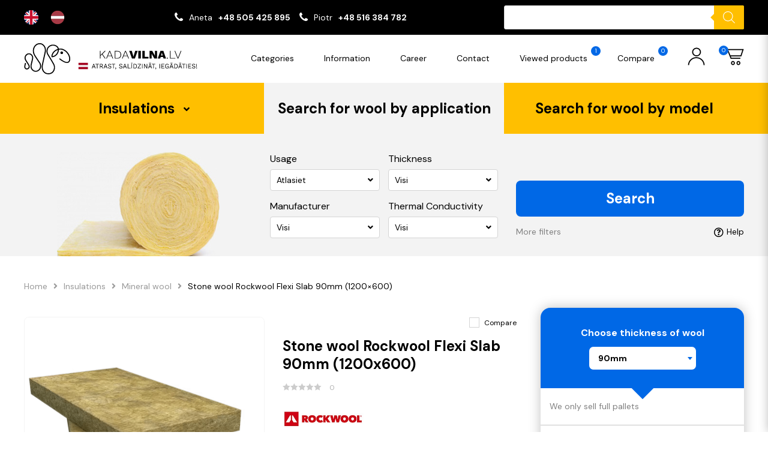

--- FILE ---
content_type: text/html; charset=utf-8
request_url: https://www.google.com/recaptcha/api2/anchor?ar=1&k=6LdsQ1EpAAAAAHz2HWMZQF7wB-_ETP_Lv4rPf_ke&co=aHR0cHM6Ly9rYWRhdmlsbmEubHY6NDQz&hl=en&v=PoyoqOPhxBO7pBk68S4YbpHZ&size=invisible&anchor-ms=20000&execute-ms=30000&cb=6ke0eh7isis9
body_size: 48616
content:
<!DOCTYPE HTML><html dir="ltr" lang="en"><head><meta http-equiv="Content-Type" content="text/html; charset=UTF-8">
<meta http-equiv="X-UA-Compatible" content="IE=edge">
<title>reCAPTCHA</title>
<style type="text/css">
/* cyrillic-ext */
@font-face {
  font-family: 'Roboto';
  font-style: normal;
  font-weight: 400;
  font-stretch: 100%;
  src: url(//fonts.gstatic.com/s/roboto/v48/KFO7CnqEu92Fr1ME7kSn66aGLdTylUAMa3GUBHMdazTgWw.woff2) format('woff2');
  unicode-range: U+0460-052F, U+1C80-1C8A, U+20B4, U+2DE0-2DFF, U+A640-A69F, U+FE2E-FE2F;
}
/* cyrillic */
@font-face {
  font-family: 'Roboto';
  font-style: normal;
  font-weight: 400;
  font-stretch: 100%;
  src: url(//fonts.gstatic.com/s/roboto/v48/KFO7CnqEu92Fr1ME7kSn66aGLdTylUAMa3iUBHMdazTgWw.woff2) format('woff2');
  unicode-range: U+0301, U+0400-045F, U+0490-0491, U+04B0-04B1, U+2116;
}
/* greek-ext */
@font-face {
  font-family: 'Roboto';
  font-style: normal;
  font-weight: 400;
  font-stretch: 100%;
  src: url(//fonts.gstatic.com/s/roboto/v48/KFO7CnqEu92Fr1ME7kSn66aGLdTylUAMa3CUBHMdazTgWw.woff2) format('woff2');
  unicode-range: U+1F00-1FFF;
}
/* greek */
@font-face {
  font-family: 'Roboto';
  font-style: normal;
  font-weight: 400;
  font-stretch: 100%;
  src: url(//fonts.gstatic.com/s/roboto/v48/KFO7CnqEu92Fr1ME7kSn66aGLdTylUAMa3-UBHMdazTgWw.woff2) format('woff2');
  unicode-range: U+0370-0377, U+037A-037F, U+0384-038A, U+038C, U+038E-03A1, U+03A3-03FF;
}
/* math */
@font-face {
  font-family: 'Roboto';
  font-style: normal;
  font-weight: 400;
  font-stretch: 100%;
  src: url(//fonts.gstatic.com/s/roboto/v48/KFO7CnqEu92Fr1ME7kSn66aGLdTylUAMawCUBHMdazTgWw.woff2) format('woff2');
  unicode-range: U+0302-0303, U+0305, U+0307-0308, U+0310, U+0312, U+0315, U+031A, U+0326-0327, U+032C, U+032F-0330, U+0332-0333, U+0338, U+033A, U+0346, U+034D, U+0391-03A1, U+03A3-03A9, U+03B1-03C9, U+03D1, U+03D5-03D6, U+03F0-03F1, U+03F4-03F5, U+2016-2017, U+2034-2038, U+203C, U+2040, U+2043, U+2047, U+2050, U+2057, U+205F, U+2070-2071, U+2074-208E, U+2090-209C, U+20D0-20DC, U+20E1, U+20E5-20EF, U+2100-2112, U+2114-2115, U+2117-2121, U+2123-214F, U+2190, U+2192, U+2194-21AE, U+21B0-21E5, U+21F1-21F2, U+21F4-2211, U+2213-2214, U+2216-22FF, U+2308-230B, U+2310, U+2319, U+231C-2321, U+2336-237A, U+237C, U+2395, U+239B-23B7, U+23D0, U+23DC-23E1, U+2474-2475, U+25AF, U+25B3, U+25B7, U+25BD, U+25C1, U+25CA, U+25CC, U+25FB, U+266D-266F, U+27C0-27FF, U+2900-2AFF, U+2B0E-2B11, U+2B30-2B4C, U+2BFE, U+3030, U+FF5B, U+FF5D, U+1D400-1D7FF, U+1EE00-1EEFF;
}
/* symbols */
@font-face {
  font-family: 'Roboto';
  font-style: normal;
  font-weight: 400;
  font-stretch: 100%;
  src: url(//fonts.gstatic.com/s/roboto/v48/KFO7CnqEu92Fr1ME7kSn66aGLdTylUAMaxKUBHMdazTgWw.woff2) format('woff2');
  unicode-range: U+0001-000C, U+000E-001F, U+007F-009F, U+20DD-20E0, U+20E2-20E4, U+2150-218F, U+2190, U+2192, U+2194-2199, U+21AF, U+21E6-21F0, U+21F3, U+2218-2219, U+2299, U+22C4-22C6, U+2300-243F, U+2440-244A, U+2460-24FF, U+25A0-27BF, U+2800-28FF, U+2921-2922, U+2981, U+29BF, U+29EB, U+2B00-2BFF, U+4DC0-4DFF, U+FFF9-FFFB, U+10140-1018E, U+10190-1019C, U+101A0, U+101D0-101FD, U+102E0-102FB, U+10E60-10E7E, U+1D2C0-1D2D3, U+1D2E0-1D37F, U+1F000-1F0FF, U+1F100-1F1AD, U+1F1E6-1F1FF, U+1F30D-1F30F, U+1F315, U+1F31C, U+1F31E, U+1F320-1F32C, U+1F336, U+1F378, U+1F37D, U+1F382, U+1F393-1F39F, U+1F3A7-1F3A8, U+1F3AC-1F3AF, U+1F3C2, U+1F3C4-1F3C6, U+1F3CA-1F3CE, U+1F3D4-1F3E0, U+1F3ED, U+1F3F1-1F3F3, U+1F3F5-1F3F7, U+1F408, U+1F415, U+1F41F, U+1F426, U+1F43F, U+1F441-1F442, U+1F444, U+1F446-1F449, U+1F44C-1F44E, U+1F453, U+1F46A, U+1F47D, U+1F4A3, U+1F4B0, U+1F4B3, U+1F4B9, U+1F4BB, U+1F4BF, U+1F4C8-1F4CB, U+1F4D6, U+1F4DA, U+1F4DF, U+1F4E3-1F4E6, U+1F4EA-1F4ED, U+1F4F7, U+1F4F9-1F4FB, U+1F4FD-1F4FE, U+1F503, U+1F507-1F50B, U+1F50D, U+1F512-1F513, U+1F53E-1F54A, U+1F54F-1F5FA, U+1F610, U+1F650-1F67F, U+1F687, U+1F68D, U+1F691, U+1F694, U+1F698, U+1F6AD, U+1F6B2, U+1F6B9-1F6BA, U+1F6BC, U+1F6C6-1F6CF, U+1F6D3-1F6D7, U+1F6E0-1F6EA, U+1F6F0-1F6F3, U+1F6F7-1F6FC, U+1F700-1F7FF, U+1F800-1F80B, U+1F810-1F847, U+1F850-1F859, U+1F860-1F887, U+1F890-1F8AD, U+1F8B0-1F8BB, U+1F8C0-1F8C1, U+1F900-1F90B, U+1F93B, U+1F946, U+1F984, U+1F996, U+1F9E9, U+1FA00-1FA6F, U+1FA70-1FA7C, U+1FA80-1FA89, U+1FA8F-1FAC6, U+1FACE-1FADC, U+1FADF-1FAE9, U+1FAF0-1FAF8, U+1FB00-1FBFF;
}
/* vietnamese */
@font-face {
  font-family: 'Roboto';
  font-style: normal;
  font-weight: 400;
  font-stretch: 100%;
  src: url(//fonts.gstatic.com/s/roboto/v48/KFO7CnqEu92Fr1ME7kSn66aGLdTylUAMa3OUBHMdazTgWw.woff2) format('woff2');
  unicode-range: U+0102-0103, U+0110-0111, U+0128-0129, U+0168-0169, U+01A0-01A1, U+01AF-01B0, U+0300-0301, U+0303-0304, U+0308-0309, U+0323, U+0329, U+1EA0-1EF9, U+20AB;
}
/* latin-ext */
@font-face {
  font-family: 'Roboto';
  font-style: normal;
  font-weight: 400;
  font-stretch: 100%;
  src: url(//fonts.gstatic.com/s/roboto/v48/KFO7CnqEu92Fr1ME7kSn66aGLdTylUAMa3KUBHMdazTgWw.woff2) format('woff2');
  unicode-range: U+0100-02BA, U+02BD-02C5, U+02C7-02CC, U+02CE-02D7, U+02DD-02FF, U+0304, U+0308, U+0329, U+1D00-1DBF, U+1E00-1E9F, U+1EF2-1EFF, U+2020, U+20A0-20AB, U+20AD-20C0, U+2113, U+2C60-2C7F, U+A720-A7FF;
}
/* latin */
@font-face {
  font-family: 'Roboto';
  font-style: normal;
  font-weight: 400;
  font-stretch: 100%;
  src: url(//fonts.gstatic.com/s/roboto/v48/KFO7CnqEu92Fr1ME7kSn66aGLdTylUAMa3yUBHMdazQ.woff2) format('woff2');
  unicode-range: U+0000-00FF, U+0131, U+0152-0153, U+02BB-02BC, U+02C6, U+02DA, U+02DC, U+0304, U+0308, U+0329, U+2000-206F, U+20AC, U+2122, U+2191, U+2193, U+2212, U+2215, U+FEFF, U+FFFD;
}
/* cyrillic-ext */
@font-face {
  font-family: 'Roboto';
  font-style: normal;
  font-weight: 500;
  font-stretch: 100%;
  src: url(//fonts.gstatic.com/s/roboto/v48/KFO7CnqEu92Fr1ME7kSn66aGLdTylUAMa3GUBHMdazTgWw.woff2) format('woff2');
  unicode-range: U+0460-052F, U+1C80-1C8A, U+20B4, U+2DE0-2DFF, U+A640-A69F, U+FE2E-FE2F;
}
/* cyrillic */
@font-face {
  font-family: 'Roboto';
  font-style: normal;
  font-weight: 500;
  font-stretch: 100%;
  src: url(//fonts.gstatic.com/s/roboto/v48/KFO7CnqEu92Fr1ME7kSn66aGLdTylUAMa3iUBHMdazTgWw.woff2) format('woff2');
  unicode-range: U+0301, U+0400-045F, U+0490-0491, U+04B0-04B1, U+2116;
}
/* greek-ext */
@font-face {
  font-family: 'Roboto';
  font-style: normal;
  font-weight: 500;
  font-stretch: 100%;
  src: url(//fonts.gstatic.com/s/roboto/v48/KFO7CnqEu92Fr1ME7kSn66aGLdTylUAMa3CUBHMdazTgWw.woff2) format('woff2');
  unicode-range: U+1F00-1FFF;
}
/* greek */
@font-face {
  font-family: 'Roboto';
  font-style: normal;
  font-weight: 500;
  font-stretch: 100%;
  src: url(//fonts.gstatic.com/s/roboto/v48/KFO7CnqEu92Fr1ME7kSn66aGLdTylUAMa3-UBHMdazTgWw.woff2) format('woff2');
  unicode-range: U+0370-0377, U+037A-037F, U+0384-038A, U+038C, U+038E-03A1, U+03A3-03FF;
}
/* math */
@font-face {
  font-family: 'Roboto';
  font-style: normal;
  font-weight: 500;
  font-stretch: 100%;
  src: url(//fonts.gstatic.com/s/roboto/v48/KFO7CnqEu92Fr1ME7kSn66aGLdTylUAMawCUBHMdazTgWw.woff2) format('woff2');
  unicode-range: U+0302-0303, U+0305, U+0307-0308, U+0310, U+0312, U+0315, U+031A, U+0326-0327, U+032C, U+032F-0330, U+0332-0333, U+0338, U+033A, U+0346, U+034D, U+0391-03A1, U+03A3-03A9, U+03B1-03C9, U+03D1, U+03D5-03D6, U+03F0-03F1, U+03F4-03F5, U+2016-2017, U+2034-2038, U+203C, U+2040, U+2043, U+2047, U+2050, U+2057, U+205F, U+2070-2071, U+2074-208E, U+2090-209C, U+20D0-20DC, U+20E1, U+20E5-20EF, U+2100-2112, U+2114-2115, U+2117-2121, U+2123-214F, U+2190, U+2192, U+2194-21AE, U+21B0-21E5, U+21F1-21F2, U+21F4-2211, U+2213-2214, U+2216-22FF, U+2308-230B, U+2310, U+2319, U+231C-2321, U+2336-237A, U+237C, U+2395, U+239B-23B7, U+23D0, U+23DC-23E1, U+2474-2475, U+25AF, U+25B3, U+25B7, U+25BD, U+25C1, U+25CA, U+25CC, U+25FB, U+266D-266F, U+27C0-27FF, U+2900-2AFF, U+2B0E-2B11, U+2B30-2B4C, U+2BFE, U+3030, U+FF5B, U+FF5D, U+1D400-1D7FF, U+1EE00-1EEFF;
}
/* symbols */
@font-face {
  font-family: 'Roboto';
  font-style: normal;
  font-weight: 500;
  font-stretch: 100%;
  src: url(//fonts.gstatic.com/s/roboto/v48/KFO7CnqEu92Fr1ME7kSn66aGLdTylUAMaxKUBHMdazTgWw.woff2) format('woff2');
  unicode-range: U+0001-000C, U+000E-001F, U+007F-009F, U+20DD-20E0, U+20E2-20E4, U+2150-218F, U+2190, U+2192, U+2194-2199, U+21AF, U+21E6-21F0, U+21F3, U+2218-2219, U+2299, U+22C4-22C6, U+2300-243F, U+2440-244A, U+2460-24FF, U+25A0-27BF, U+2800-28FF, U+2921-2922, U+2981, U+29BF, U+29EB, U+2B00-2BFF, U+4DC0-4DFF, U+FFF9-FFFB, U+10140-1018E, U+10190-1019C, U+101A0, U+101D0-101FD, U+102E0-102FB, U+10E60-10E7E, U+1D2C0-1D2D3, U+1D2E0-1D37F, U+1F000-1F0FF, U+1F100-1F1AD, U+1F1E6-1F1FF, U+1F30D-1F30F, U+1F315, U+1F31C, U+1F31E, U+1F320-1F32C, U+1F336, U+1F378, U+1F37D, U+1F382, U+1F393-1F39F, U+1F3A7-1F3A8, U+1F3AC-1F3AF, U+1F3C2, U+1F3C4-1F3C6, U+1F3CA-1F3CE, U+1F3D4-1F3E0, U+1F3ED, U+1F3F1-1F3F3, U+1F3F5-1F3F7, U+1F408, U+1F415, U+1F41F, U+1F426, U+1F43F, U+1F441-1F442, U+1F444, U+1F446-1F449, U+1F44C-1F44E, U+1F453, U+1F46A, U+1F47D, U+1F4A3, U+1F4B0, U+1F4B3, U+1F4B9, U+1F4BB, U+1F4BF, U+1F4C8-1F4CB, U+1F4D6, U+1F4DA, U+1F4DF, U+1F4E3-1F4E6, U+1F4EA-1F4ED, U+1F4F7, U+1F4F9-1F4FB, U+1F4FD-1F4FE, U+1F503, U+1F507-1F50B, U+1F50D, U+1F512-1F513, U+1F53E-1F54A, U+1F54F-1F5FA, U+1F610, U+1F650-1F67F, U+1F687, U+1F68D, U+1F691, U+1F694, U+1F698, U+1F6AD, U+1F6B2, U+1F6B9-1F6BA, U+1F6BC, U+1F6C6-1F6CF, U+1F6D3-1F6D7, U+1F6E0-1F6EA, U+1F6F0-1F6F3, U+1F6F7-1F6FC, U+1F700-1F7FF, U+1F800-1F80B, U+1F810-1F847, U+1F850-1F859, U+1F860-1F887, U+1F890-1F8AD, U+1F8B0-1F8BB, U+1F8C0-1F8C1, U+1F900-1F90B, U+1F93B, U+1F946, U+1F984, U+1F996, U+1F9E9, U+1FA00-1FA6F, U+1FA70-1FA7C, U+1FA80-1FA89, U+1FA8F-1FAC6, U+1FACE-1FADC, U+1FADF-1FAE9, U+1FAF0-1FAF8, U+1FB00-1FBFF;
}
/* vietnamese */
@font-face {
  font-family: 'Roboto';
  font-style: normal;
  font-weight: 500;
  font-stretch: 100%;
  src: url(//fonts.gstatic.com/s/roboto/v48/KFO7CnqEu92Fr1ME7kSn66aGLdTylUAMa3OUBHMdazTgWw.woff2) format('woff2');
  unicode-range: U+0102-0103, U+0110-0111, U+0128-0129, U+0168-0169, U+01A0-01A1, U+01AF-01B0, U+0300-0301, U+0303-0304, U+0308-0309, U+0323, U+0329, U+1EA0-1EF9, U+20AB;
}
/* latin-ext */
@font-face {
  font-family: 'Roboto';
  font-style: normal;
  font-weight: 500;
  font-stretch: 100%;
  src: url(//fonts.gstatic.com/s/roboto/v48/KFO7CnqEu92Fr1ME7kSn66aGLdTylUAMa3KUBHMdazTgWw.woff2) format('woff2');
  unicode-range: U+0100-02BA, U+02BD-02C5, U+02C7-02CC, U+02CE-02D7, U+02DD-02FF, U+0304, U+0308, U+0329, U+1D00-1DBF, U+1E00-1E9F, U+1EF2-1EFF, U+2020, U+20A0-20AB, U+20AD-20C0, U+2113, U+2C60-2C7F, U+A720-A7FF;
}
/* latin */
@font-face {
  font-family: 'Roboto';
  font-style: normal;
  font-weight: 500;
  font-stretch: 100%;
  src: url(//fonts.gstatic.com/s/roboto/v48/KFO7CnqEu92Fr1ME7kSn66aGLdTylUAMa3yUBHMdazQ.woff2) format('woff2');
  unicode-range: U+0000-00FF, U+0131, U+0152-0153, U+02BB-02BC, U+02C6, U+02DA, U+02DC, U+0304, U+0308, U+0329, U+2000-206F, U+20AC, U+2122, U+2191, U+2193, U+2212, U+2215, U+FEFF, U+FFFD;
}
/* cyrillic-ext */
@font-face {
  font-family: 'Roboto';
  font-style: normal;
  font-weight: 900;
  font-stretch: 100%;
  src: url(//fonts.gstatic.com/s/roboto/v48/KFO7CnqEu92Fr1ME7kSn66aGLdTylUAMa3GUBHMdazTgWw.woff2) format('woff2');
  unicode-range: U+0460-052F, U+1C80-1C8A, U+20B4, U+2DE0-2DFF, U+A640-A69F, U+FE2E-FE2F;
}
/* cyrillic */
@font-face {
  font-family: 'Roboto';
  font-style: normal;
  font-weight: 900;
  font-stretch: 100%;
  src: url(//fonts.gstatic.com/s/roboto/v48/KFO7CnqEu92Fr1ME7kSn66aGLdTylUAMa3iUBHMdazTgWw.woff2) format('woff2');
  unicode-range: U+0301, U+0400-045F, U+0490-0491, U+04B0-04B1, U+2116;
}
/* greek-ext */
@font-face {
  font-family: 'Roboto';
  font-style: normal;
  font-weight: 900;
  font-stretch: 100%;
  src: url(//fonts.gstatic.com/s/roboto/v48/KFO7CnqEu92Fr1ME7kSn66aGLdTylUAMa3CUBHMdazTgWw.woff2) format('woff2');
  unicode-range: U+1F00-1FFF;
}
/* greek */
@font-face {
  font-family: 'Roboto';
  font-style: normal;
  font-weight: 900;
  font-stretch: 100%;
  src: url(//fonts.gstatic.com/s/roboto/v48/KFO7CnqEu92Fr1ME7kSn66aGLdTylUAMa3-UBHMdazTgWw.woff2) format('woff2');
  unicode-range: U+0370-0377, U+037A-037F, U+0384-038A, U+038C, U+038E-03A1, U+03A3-03FF;
}
/* math */
@font-face {
  font-family: 'Roboto';
  font-style: normal;
  font-weight: 900;
  font-stretch: 100%;
  src: url(//fonts.gstatic.com/s/roboto/v48/KFO7CnqEu92Fr1ME7kSn66aGLdTylUAMawCUBHMdazTgWw.woff2) format('woff2');
  unicode-range: U+0302-0303, U+0305, U+0307-0308, U+0310, U+0312, U+0315, U+031A, U+0326-0327, U+032C, U+032F-0330, U+0332-0333, U+0338, U+033A, U+0346, U+034D, U+0391-03A1, U+03A3-03A9, U+03B1-03C9, U+03D1, U+03D5-03D6, U+03F0-03F1, U+03F4-03F5, U+2016-2017, U+2034-2038, U+203C, U+2040, U+2043, U+2047, U+2050, U+2057, U+205F, U+2070-2071, U+2074-208E, U+2090-209C, U+20D0-20DC, U+20E1, U+20E5-20EF, U+2100-2112, U+2114-2115, U+2117-2121, U+2123-214F, U+2190, U+2192, U+2194-21AE, U+21B0-21E5, U+21F1-21F2, U+21F4-2211, U+2213-2214, U+2216-22FF, U+2308-230B, U+2310, U+2319, U+231C-2321, U+2336-237A, U+237C, U+2395, U+239B-23B7, U+23D0, U+23DC-23E1, U+2474-2475, U+25AF, U+25B3, U+25B7, U+25BD, U+25C1, U+25CA, U+25CC, U+25FB, U+266D-266F, U+27C0-27FF, U+2900-2AFF, U+2B0E-2B11, U+2B30-2B4C, U+2BFE, U+3030, U+FF5B, U+FF5D, U+1D400-1D7FF, U+1EE00-1EEFF;
}
/* symbols */
@font-face {
  font-family: 'Roboto';
  font-style: normal;
  font-weight: 900;
  font-stretch: 100%;
  src: url(//fonts.gstatic.com/s/roboto/v48/KFO7CnqEu92Fr1ME7kSn66aGLdTylUAMaxKUBHMdazTgWw.woff2) format('woff2');
  unicode-range: U+0001-000C, U+000E-001F, U+007F-009F, U+20DD-20E0, U+20E2-20E4, U+2150-218F, U+2190, U+2192, U+2194-2199, U+21AF, U+21E6-21F0, U+21F3, U+2218-2219, U+2299, U+22C4-22C6, U+2300-243F, U+2440-244A, U+2460-24FF, U+25A0-27BF, U+2800-28FF, U+2921-2922, U+2981, U+29BF, U+29EB, U+2B00-2BFF, U+4DC0-4DFF, U+FFF9-FFFB, U+10140-1018E, U+10190-1019C, U+101A0, U+101D0-101FD, U+102E0-102FB, U+10E60-10E7E, U+1D2C0-1D2D3, U+1D2E0-1D37F, U+1F000-1F0FF, U+1F100-1F1AD, U+1F1E6-1F1FF, U+1F30D-1F30F, U+1F315, U+1F31C, U+1F31E, U+1F320-1F32C, U+1F336, U+1F378, U+1F37D, U+1F382, U+1F393-1F39F, U+1F3A7-1F3A8, U+1F3AC-1F3AF, U+1F3C2, U+1F3C4-1F3C6, U+1F3CA-1F3CE, U+1F3D4-1F3E0, U+1F3ED, U+1F3F1-1F3F3, U+1F3F5-1F3F7, U+1F408, U+1F415, U+1F41F, U+1F426, U+1F43F, U+1F441-1F442, U+1F444, U+1F446-1F449, U+1F44C-1F44E, U+1F453, U+1F46A, U+1F47D, U+1F4A3, U+1F4B0, U+1F4B3, U+1F4B9, U+1F4BB, U+1F4BF, U+1F4C8-1F4CB, U+1F4D6, U+1F4DA, U+1F4DF, U+1F4E3-1F4E6, U+1F4EA-1F4ED, U+1F4F7, U+1F4F9-1F4FB, U+1F4FD-1F4FE, U+1F503, U+1F507-1F50B, U+1F50D, U+1F512-1F513, U+1F53E-1F54A, U+1F54F-1F5FA, U+1F610, U+1F650-1F67F, U+1F687, U+1F68D, U+1F691, U+1F694, U+1F698, U+1F6AD, U+1F6B2, U+1F6B9-1F6BA, U+1F6BC, U+1F6C6-1F6CF, U+1F6D3-1F6D7, U+1F6E0-1F6EA, U+1F6F0-1F6F3, U+1F6F7-1F6FC, U+1F700-1F7FF, U+1F800-1F80B, U+1F810-1F847, U+1F850-1F859, U+1F860-1F887, U+1F890-1F8AD, U+1F8B0-1F8BB, U+1F8C0-1F8C1, U+1F900-1F90B, U+1F93B, U+1F946, U+1F984, U+1F996, U+1F9E9, U+1FA00-1FA6F, U+1FA70-1FA7C, U+1FA80-1FA89, U+1FA8F-1FAC6, U+1FACE-1FADC, U+1FADF-1FAE9, U+1FAF0-1FAF8, U+1FB00-1FBFF;
}
/* vietnamese */
@font-face {
  font-family: 'Roboto';
  font-style: normal;
  font-weight: 900;
  font-stretch: 100%;
  src: url(//fonts.gstatic.com/s/roboto/v48/KFO7CnqEu92Fr1ME7kSn66aGLdTylUAMa3OUBHMdazTgWw.woff2) format('woff2');
  unicode-range: U+0102-0103, U+0110-0111, U+0128-0129, U+0168-0169, U+01A0-01A1, U+01AF-01B0, U+0300-0301, U+0303-0304, U+0308-0309, U+0323, U+0329, U+1EA0-1EF9, U+20AB;
}
/* latin-ext */
@font-face {
  font-family: 'Roboto';
  font-style: normal;
  font-weight: 900;
  font-stretch: 100%;
  src: url(//fonts.gstatic.com/s/roboto/v48/KFO7CnqEu92Fr1ME7kSn66aGLdTylUAMa3KUBHMdazTgWw.woff2) format('woff2');
  unicode-range: U+0100-02BA, U+02BD-02C5, U+02C7-02CC, U+02CE-02D7, U+02DD-02FF, U+0304, U+0308, U+0329, U+1D00-1DBF, U+1E00-1E9F, U+1EF2-1EFF, U+2020, U+20A0-20AB, U+20AD-20C0, U+2113, U+2C60-2C7F, U+A720-A7FF;
}
/* latin */
@font-face {
  font-family: 'Roboto';
  font-style: normal;
  font-weight: 900;
  font-stretch: 100%;
  src: url(//fonts.gstatic.com/s/roboto/v48/KFO7CnqEu92Fr1ME7kSn66aGLdTylUAMa3yUBHMdazQ.woff2) format('woff2');
  unicode-range: U+0000-00FF, U+0131, U+0152-0153, U+02BB-02BC, U+02C6, U+02DA, U+02DC, U+0304, U+0308, U+0329, U+2000-206F, U+20AC, U+2122, U+2191, U+2193, U+2212, U+2215, U+FEFF, U+FFFD;
}

</style>
<link rel="stylesheet" type="text/css" href="https://www.gstatic.com/recaptcha/releases/PoyoqOPhxBO7pBk68S4YbpHZ/styles__ltr.css">
<script nonce="1k9QX3Sa6kZ_Bt70A-U0Ww" type="text/javascript">window['__recaptcha_api'] = 'https://www.google.com/recaptcha/api2/';</script>
<script type="text/javascript" src="https://www.gstatic.com/recaptcha/releases/PoyoqOPhxBO7pBk68S4YbpHZ/recaptcha__en.js" nonce="1k9QX3Sa6kZ_Bt70A-U0Ww">
      
    </script></head>
<body><div id="rc-anchor-alert" class="rc-anchor-alert"></div>
<input type="hidden" id="recaptcha-token" value="[base64]">
<script type="text/javascript" nonce="1k9QX3Sa6kZ_Bt70A-U0Ww">
      recaptcha.anchor.Main.init("[\x22ainput\x22,[\x22bgdata\x22,\x22\x22,\[base64]/[base64]/[base64]/KE4oMTI0LHYsdi5HKSxMWihsLHYpKTpOKDEyNCx2LGwpLFYpLHYpLFQpKSxGKDE3MSx2KX0scjc9ZnVuY3Rpb24obCl7cmV0dXJuIGx9LEM9ZnVuY3Rpb24obCxWLHYpe04odixsLFYpLFZbYWtdPTI3OTZ9LG49ZnVuY3Rpb24obCxWKXtWLlg9KChWLlg/[base64]/[base64]/[base64]/[base64]/[base64]/[base64]/[base64]/[base64]/[base64]/[base64]/[base64]\\u003d\x22,\[base64]\x22,\x22e8K5esOvZ8KHTMOUXRZqJsKAW8OVRHZew6jCigXComnCiAHCsVDDkW5cw6YkNsOCUHEywo/DvSZFClrComoywrbDmkzDjMKrw67ClEYTw4XCmxALwo3CmcOEwpzDpsKlHnXCkMKKDCILwqcAwrFJwqnDi1zCvBnDvWFEYsKfw4gDUMK3wrYgXljDmMOCFi5mJMKLw7jDug3CvAMPBEJfw5TCuMOrYcOew4xTwqdGwpY0w6l8fsKew4TDq8O5JBvDssOvwrnCmsO5PH/CsMKVwq/Ct17DkmvDmMOXWRQpVsKJw4V6w4TDslPDuMO6E8KiWQ7Dpn7DpsKoI8OMCGMRw6gucMOVwp4yG8OlCAchwpvCncO0wqpDwqYLe37DrmoywrrDjsKiwoTDpsKNwpx3ADPCj8KoN34wwqnDkMKWOzEIIcOlwrvCnhrDtMOFRGQ5wo3CosKpA8O6U0DCiMOdw7/DkMKdw6vDu25Mw4NmUCtpw5tFdUkqE07DocO1K2nCrlfCi3fDtMObCHjCm8K+Pg/CoG/Cj0FIPMODwp/CtXDDtXIvAU7Di3fDq8KMwpgDGkYsVsORUMKCwqXCpsOHKibDmhTDoMO8KcOQwqnDksKHcFvDvWDDjzlywrzCpcOIMMOucw5cY27Cs8KgJMOSEMKjE3nCpcKtNsK9ZQvDqS/DpsObAMKwwpBfwpPCm8OYw5DDshw3FWnDvWUnwq3CusKaVcKnwoTDlxbCpcKOworDp8K5KU7CpcOWLEwtw4k5IXzCo8OHw6zDq8OLOVVFw7wrw5jDg0Few7MKakrCrTJ5w4/DvXvDghHDvcKoXjHDlcOlwrjDnsKQw5Y2TwwJw7ELMsOwc8OUImrCpMKzwpXCuMO6MMOCwrs5DcOjwpPCu8K6w7tEFcKEfcKJTRXCqcOjwqEuwq1dwpvDj1TCvsOcw6PCnQjDocKjwrnDgMKBMsOfZUpCw5fCqQ4oU8K0wo/Dh8Knw7rCssKJbsK/w4HDlsKYGcO7wrjDkMK5wqPDo38XG0cRw5XCohPCrXoww6Y0JShXwpYVdsOTwrkvwpHDhsKvNcK4FURGe3PCmMOqMQ95bsK0wqgTH8OOw43DqmQlfcKbOcONw7bDqTLDvMOlw7JhGcOLw5XDuRJ9woHCtsO2wrcMOztYeMOkbQDCqFQ/wrYYw4TCviDCjynDvMKow7gPwq3DtlLCiMKNw5HCvwrDm8KbVMOew5EFbkjCscKldj42wrNaw6XCnMKkw5/DgcOoZ8KwwqVBbgzDlMOgWcKXWcOqeMO+wqHChyXCqMKLw7fCrXRkKEM0w61QRyrCnMK1AVRrBXFKw7pHw77Cs8OGMj3CrsOeDGrDlcOYw5PCi2bCusKoZMKjcMKowqd+wqA1w5/DjyXConvCo8Kiw6drZG9pM8KvwpLDgFLDrsKsHD3DmURpwrPClsO8wqUhwpPCqcOLwozDozHDiF8SaU3CtwYtK8KBesOMw700eMKmZMOrMWQjw5/[base64]/DpMK5T8KIw4VCwqzDnMKBdnnCpznDtjfCtMKywpjDvXp6aMO8C8OYN8KtwrgFwrfCrSjDj8Odw4s6B8KnSMKCbcKPB8K3w6hkw4pMwpNefcOAwqXDoMKpw5lKwprCpMKmwrh/wokqw6cRw7rDs2t+w6gkw4jDhcK9wrzCuBDChUvCuz7ChFvDtcO3w5rDmcKMwqJ2FRgMK3RCZ1jCvC7DjcOaw7bDs8KvYcK2w7lHagjCkBFxeTnDqQ1DVMOZbsKcG23Dj1jDmxTDhG/DmSrDvcOJUntvw6vDj8OxIj/CjsKOasKNwoh/wrjCisO9wrzCqsKUw6fDv8O4MMK+CnjDvMK3RmoPw4nDuTnChMKNL8K/w655wqHCscOUw5YSwrLDjEgyPsOLw7I/[base64]/CvsKfw4lNJihEwozDm8KINMO7F8KIwoPCh8OGfFtMDTfCv2LCuMKsQMOGS8O1C0/CtMKmS8OsXcOdOsO/w7nClijCvAMNZsKfwrDCjBbDgBk8wpHCv8OPw4zCvsKSOHrCssKwwpgMw7fCm8Ozw7bDm2/[base64]/Dn8KJKCLCuVltFiPCglXDocKIEEHCrXEXwpvDh8Kkw4bDqBHDp2kFw6HCkMOVwooXw5zDncOfUcOKKsKBw6zCrMOrPBoKJHTCqsOBI8OCwqoDDcK/DnXDlMOHMMK8Hx7DokfCvsO3w5rCoELCp8KCL8OQw5fCjT0JCR/[base64]/Dg3nDqTvCg2pPw5LCnRfDi8Oxw5PDpSbCg8K9QhZow60uw4x7worDhMODCgkLw4xtwqJ1ccKTa8KtU8O0bFhNXsKREWzDl8OLc8KAcidzwrrDrsOSw73DncKMHU0Cw7UOFCfDsVjDmcOQFcKowoDDti3Dk8Onw6Njwq4XwrNgwoJkw5bCiSJnw4syaR4nw4XDscKkw5/DpsKqwqTDjMOZw65GejskC8KjwqwfQGspOTZwam/[base64]/DlMO2wrR+L8KnwpBZw7HDisO1w4xQHsO9ZgbDtsOEwoVLBMKHw6jCmMO4LcKGwqRUw7hUw7pBw4DDmMKdw4Yuw4nChlXDlV5hw4TDoF/CuzxkTizCliHDhcOOw7DCvV3CusKBw7fColHDkMOvQcO2w7LCs8KwfQdMw5PDncOHZBvDhEddwqrDsQQqw7MFEUnCqUVOw7tNJQ/DvkrDvm3CiAdPL14KK8K5w5JeBMKqECzDvsKVwpLDssOQYcOzZsKew6fDgCrDocOFa3Ehw6LDsCPChMKoEcORHMOtw6zDrsKkI8KVw77ClcO4b8OJw5TCiMKRwpXCnsO2XSgDw4fDhQPDoMKkw6lyUMKGw4J9VcO2RcO9HT/CtcOwB8OTccOzwoshQsKQwrzDgGp/wrcEDC43N8OxVxXDvFwQAMOQQcOnw7DDuCjCnmLDjlsFw7vCmmwow6PCngNtJDfDusOew4B7w4g2Px/DkzF3wrfCnGgkL2HDmcKZw7/DmCtqPcKEw586w6bCm8KbwoTDisO5F8KTwpIYD8OfVcKMTsOCJnowwrfCosKnPsOgIxlEUcOvGirDgsOEw5Ikej7DjU/ClwfCucO5wovDqCPCoDDCh8OWwqItw550wpcdworClsKNwqnCkzx6w6pVXSvDtMO1woBqaCQGYDlCS3vCp8OQUCAVWwVPPMKBMcOWC8OrdgzCqsO8NArDkMK5FsKew57DljNbJQEUwoINZ8Olw6/Cqhk0UcO5XDfCm8OBwqhaw7RmB8OYF07DshvCiRM3w60jw6TDhMKcw5TDhSYfOn8qX8OIRcOuJMOvw4fCgSRAwoTCv8OxbWsAX8OkBMOowprDu8K8EB/Dq8KGw7YVw7IESy7DhsK0QzjDvU5Cw4XDmcKmScKIw43CrklHwoHDl8KyP8KaHMOWw4QBEkvCpQs7d05qwrTCkwxAE8Kww6vDmRrDsMOCw7EvNxjDrXrCuMO5wo97BnFewrIUVE/CjQjCtcODVxweworDqx0jbAMnd1piZBPDqgxCw5EowqhyE8KYw5pYeMOHGMKNw5N5wpQLbghAw4zDnEZqw4NWXsOFw4cgwpbDrV/CvDBaVMO+w4BEwrZWA8KywofDsnDDhjPDjcKXw7jDvHlUcClDwrXDohY1w7vCh0nChFHDiXstwrkAZMKCw5gpwpJaw6EiRsKnw5bCnMKtw4lfEmLDkMO2Bw8/[base64]/[base64]/DpMOKw7jCiGDCgEHCi8KEw4IOw6ZEwotiSxIlw4XDvMKtw5wWwo/DlcOIfsK7wo9ALsOQw6FNFX3CoWFSw51Ew50Nw6ggwpnCisOXOgfCjUnDqA/ChQfDmMKJwq7DhMOXfMO6UMOsSlZrw6p8w7jCsj7Dl8KcLMKnw6Fqw7fCmxpFOmDDkxjCsyVkwqXDgTdmHx/[base64]/Do8KNZ8O9w7LCuUk3C8OMwozCjcOQb3TCiWF6FsOiOzdsw7/DjMOTfnHDnXA7d8OVwqR/QHhoPijDqMKiw6N5GsOlCVfDoy7DncKxw6Rfw5wUw4HCvGTDq3RvwqLCp8K9wrl5UsKHUcKvNXHCq8K9HGgIwqVmDkh5bhHChsO/wokXcF50O8KywrfCoGzDicKmw4knw5ACwojDgMKRHGU0QMOhADXCp3XDvsOMw68cHn3CqMK7a23DvsKzw44fw7Z/wqdhBm/[base64]/wqHCgcO5w4Y8w5LDlcOJVCdKw4hzb8OhXXp7wos+wqPDkgVbNn/CiDHCmMK/w4tEc8Ocwq0wwrgsw6DDmMKlCllBwrnClmkRb8KIKsK/FsOdwp/ChBAqOcKiwqzCkMKtBAtWw5LDt8OcwrFea8OVw6PCmxc9X1vDixjDqcOHw7oVw6LDlsKDwqPCgkTCr03CpzDDosO/[base64]/DDcTKsKjwq4OwodEw61lwp3Dn0TCi8ORw680wozCnUcXwogBccORCnbCrMKqw4fDjA3DnMKSwpvCuBwlwodnwpdMwoxGw6gKKsKaExvDuUXCpcO5GX7CsMKrw7nCocOySgBcw6HChS5CXi/DoWTDoU0UwrRvwoTDtcOJHStqwpkRbMKqAA7DoVRbd8Knwo3DkC7DrcKYwpYGRSfCkUUzMSXCrkEiw4/[base64]/DsSpnWGMxw5QJFcKIW8K0HwPCjcOhw4LDusOSX8OxAWUGJhRfwovChH4Gw4HDlU/Cvmo5wpvCiMKSw47Di3HDpcKCBlMqJsKvw57DrnR/wo/DmsOSwqrDiMK4B2zCimoZdnhgeVHDiy/[base64]/CvsOlwqLDncKQCMO0f8OVAcKaXcK9MsOvVhzCuCNUHcKRwoHDjsKow7HCmjIbCsOOwoHCisO5GnQOwqLCnsKmNlTDoHA9TjzDnhknaMOfIBjDnDcBV1bCqMKdYRPCuHMSwrZuLMOiZsK/w5DDv8OQwrErwrLCjzjCmsK8wpLCrGYAw5rChcKtwpA1wr5HHcO4wowrBcOaVk0awqHCv8KRw6Znwo5DwpzCvcKfb8OjF8KsOMKaBMKBw7MtMwLDrUfDtsO4wqQ2WcOcU8KrLRXDocKWwrA8wprCnBzCokzCo8KZwpZ5w6AGesK+wrHDvMO/A8KLQsO0woTDk0scw6xBUVtkwrAyw4QgwpUsbg4SwqzCuggWJcKBwqFkwrnDmifCm080fWfCnF7CvsO2w6Npw5DCj03DqsOywqbCgcKMQSRCwovDs8O+ScKbw4zDmAvDmCnClcKIw47DsMK4Hl/Dg3rCsXjDgsKEPMORb0pbYmIXwpXChgZBw7vCrsOvY8Otw7TDjmJKw518bcKXwqkaPBxCKzPCp3bCuVBuZMOBw6t7UcOaw54vHADCv25aw57CtcKZFcK+VMKSDsOUwpnCh8KDw5VlwrZ1SMKqWE/Dm01Mw6HDhRDDrEkmw7saEMORwqFlw4PDl8K7wqUMfyBVwrnChMO2MEHCmcOSHMKew5QBwoExM8OoRsOwLsOqwr91eMO2HwbCt3MdGWIrw4bDhWsAwqrDt8KfbMKKa8OWwqrDpMOjb3PDjcOBHXg0w6/Cj8OoM8KIE1rDpsKqdHHCj8Kcwohjw6tgwoXDp8KWeFsnM8OAVgXCpXVVWcKRHD7Dt8KGw6ZAfDDCnGvDqX/CuTbDiysIw75/w4/CsVjCkAkFSsOmZnB8wrPDt8K4GkvDhSnCpcOZwqNewr0RwqkCRlbDhzzCnsOTwrFNwp07Q00Kw7ZYA8OZRcORS8OIw7Uzw4PDiz5jw6XDs8O3GxXCn8K1wqdbwobCrsOmAMOOWATCuSfDlGLCjk/[base64]/[base64]/BD5Qw7LCoXFtw63CuMKRw6wnw7jCuMKpwqoXDwg5J8OQwq/DjhJ+R8O4RCp+PQcFw7ApIsKVwpzDmTNFEWlGI8OAw7olwqgcwo/[base64]/DnEnCncO8O8Orw6fDpsOJwrnCihPDjMKfU8KvwoM2wrPDucK1w73CssKXR8Kqdlx1UMKXK3LDqRbDnMKYMsOIwo/Di8OiIzEMwoHDj8OAwosBw6bDuhLDlcOsw4bDhsOKw4DCssOGw44uO39JJFzDrm4sw70fwp5DKm1fPXHDrcOaw5HDpifCscOuAlPCmhrCuMKCBsKgNEjCh8OvNcKGwoV6IkBzBcKcwrRyw7rCiBZ2wqPCqMKJGMKUwqctw6gyHMOWIirClMK8IcK9Hgxxwo/[base64]/Dl8KnwqFAKsKodcK8wpY3w5DCmmEfTcKSTMKnajwow7fDh1tIwpcXLMKGUsOcMmPDlkIIPcOXwpPCmBTCuMOracKJYVs6Xl4SwrQBISXDqGA9w6HDh2TDg2pYEzXDkQ7DncOkw6s9w4HCtsKjK8OGdiVFQ8OdwrUkKBvDsMKwOcKvwqLCohAPG8OGw6o+TcK/w7wCcBsuwrFLw5fCs0NBCMK3w6XDtMO7O8Kdwqthwp42wqJ/w7giIiMOwqrCi8O/SS/CnCYBEsOZT8O2FsKEw7EOF1jCm8KWw4nCtMK8wrvCoxLCiWjDjDvDhTLCqwjCnMKOwqnDo2vDhVJ9aMOOwo3CnhvCrE/Dgkc+wrFPwr7DosOLw4DDoyA0bsOsw7XDmcO5d8OKw5rDncKEw4/[base64]/Dsi4cw6/Csh1TRl8/OsOmDy3CkcKewoTCgsKCZ1vDnT1uFcOKwqwrQinCg8KvwoFRIU42esOUw4fDhS7DpcOtw6EBTRrCgmRjw65YwphHBcOzCEvDt1/CqMK9wr8+w5thFw3CqcKxZ2jCosOtw7rClsKCXittU8KMwoXDoFskamMEwokXIW3Dp3HCnXpkU8O8w50cw7nConvDjlrCvj3DhEnCnDDDtsK8TsKJRCEdwpEIGGt8w6Z7w7AEHMKOPgkpbV5mHh4hwovCuXvDuT/CmcOjw58gwpwEw7LCgMKlw7pqVsOswrDDpcKOLibChXLDrcKSw6Mrwr4pwocCKlfCg1Z5w58KSSXCusOXHMOUVjrCrV4RY8Okw4YGNlIGEsKAw7vCoxZswrjClcKKwojDmsORFVheTcKow7/DocO9VXzChcOCw4HDhxnDocOrwq/CmMKvwpljCxrCrMKzZMO+axzCq8KxwpjCjDovwpnDlXEowoHCrFxuwovCpcO3wq93w6VHwqTDosKrf8OLw4XDnBJhw7cUwr9vw4PDrMO/[base64]/DssKnc8OHw4nDg8OMwrklwrTChcOPFG3DiEspwqHDr8OsYmBNccOHCWPDnMKYwqsjw67Cj8KAwogawqvDmll5w4dVwpAJwp0vahjCt2nCom7Cl2HCr8OYbXzCj05BQMKXUiLCm8Omw6E/OTJJVUxfDcOqw7/[base64]/DpQBYwq7DpBnCi2U1EX7DpMO1LMOCAWzDuWNlasKCw45VcTfCr3IIw58Tw7/DnsOSwpNxHj/[base64]/DlClnRBXChUnDoWlJwrdSB8KbNhlaw7IpBj9RwqbCkDLDlcORw51NKMOYA8OYMcKGw6Y8WcKlw7PDq8OcfcKrw4XCpcOcGH3DucKAw6AfGWHCvDHDvSQNDcOlU1QmwoTCv2zCjsKgKGvCg1Bqw4xAwonCv8KOwp3CnMKiez/CtWjCpcKXw7/CrcOyYMObw5clwrTCvsKPdVYvcwRNOsKNworCr1PDrGLDtTUewosGwpLCqMO5G8OJBQHDtAo0YcOpwq/CikNvZEEjwozCtkh6w5dXFWLDo0HCun8FK8K9w47DmsOqw5k0AnjDj8OPwpvCssOYDcOSNMO+ccKxw4bDnVvDoWXDoMO+DMKzHwDCsQtMBcO+wo4QEcOWwpA0JsKRw4Rmwp5QFMOdwq7Dp8KjSDkowqXDtcKgGRTDr1rCvsOVCRDDrAllI11Iw6HCon3DnwvDtDQWA1/DvTjClUNKbhMjw7HCtsOZY0HCm2VXE0x/dMO/wo3Dp39Nw6YEw7cHw6Qjw6fCj8KKCSXDlsKTwrsnwp7Do28xw7xdOHkIUBfCvjfCpFZgwrgxUMOsXy4mw6nDrMOyw5bDknwxHMOUwqx+QFV0w7vCgMOsw7TDtMOMw73DlsOkw6HDusOGY0dQw6rCsnErfwDDssKXXcO7w7/DucOUw51kw7LDvMKswpHCicK/KkTCpXN3w57CqWPCpHXDmcO0w581S8KBCsODJEzDhS06w6fCrsOPwqBVw57DlcKgwr7DsUQeNsOWwo3ClcKrw5tAW8O7fy3CiMOucnjDr8KMbcKWUV1kSn8Dw6McZUxiYMObMMK/w5TCpsKpw6IrSMOIV8KQMGFZCMKNwo/Dvx/DsgLClVXCoylLAMKvJcOJw5pZwo4+wpVuYyHCt8O/KhLCmMK0KcK5w59rwrt4D8OKwoLCqMO6wrfCiQfClMK3w6TCh8KaSjHCqFo/W8ONwrfDtsOswpVPNhcKGBLCrXk6woPCkhw+w5LCtMKww43CssOfwqXDhEjDscOww7zDj0fCjnPDkMKgNQpswoFteWvCo8K/[base64]/CmlzDhy08woXCkcOgRgZUw7B9NGnCksO1woDCuwHDuTXDjCzCscONwo98w74ew5fCrm3CvcKERcKMw4YpaG4Sw4QVwrkPZ1VNUMOcw4RSw7zDoy45wpXComDCnA7Cm15rw4/CjsK5w6rCjisUwpJuw5x/E8OlwoHCrcOEw57ClcKhdE8kwqDCoMKSfzfCkcORw5NTw4jDnsK2w7dJWE/DnsKiPS/[base64]/Co8OHwpfCkcOEBQjCpMOgwrs1wp8VwrlWG8OoMGJcdcKdTsO1QcKHHjbDrzYnw53ChgcEw7Qzw6sdwqXCnhcVDcK9wrLDtnoCw5/CunLCm8KfLFPDmsK+Lmh7IFEtA8OSwpzDt3vDusOgw4PDl27Dt8OjSy/Dgj9Cwr5Sw4ZlwpvCmMKNwogVRsK9SQzDgDLCpRjCkCjDh0UVwpjDvMKgAQY0w4UGZMO/wq4rbsO2WjonT8OsJsOURcO+wrzCv2LCtU8/CMOrMyDCgMKawr7Dh0dlw7BBKcO6N8OJwq/CnDxMw7TDikh0w5bCq8Kiwo7Dq8ORwrPCo27ClyBRw6nDjirCpcK/ZXY5wojCs8K3eynDr8KMw60ZCV/Dr3vCsMOgwq7CvjkawofChTHCpcO3w5oiwo47w4LDuFcuO8Kgw6rDs0kkGcOvYMK2AT7DtMK2VTrDkMOAw6spwqBTJETCq8K8wqsfVMK8wqgtVMKQeMOqNMK1OA4GwowrwpdvwobDrE/[base64]/DojXCi8KzBMOcwp3Ds1RyPRjDhA7DjMKqw6pXwqbCvMK3wo/[base64]/FcOnAsORwp8GVMK8BBgHw7PCsV/CicKcwq5iJsK9IiEiwr4pwqdQNBrDo2k0wow6w6xjw5bCp2/[base64]/Cu8KfD8K4w4YSw7nCtGRdasOtP8OWw4/Dm8KcwpjCmMKpeMKXw6zCjwFPwptLwpBLKBHCqwHDnBdzJSsYw7cCIMOfDsOxw65YPcOSKMO/ZF0IwqrCr8KFwofDqnvCvyHDnEoCw55IwogUwpPCjxMnwr/CtiBsHMK1w6Iwwp7CisKcw4wpwo8iJMOyRGHDrFV9DMKvLTsawqLCoMOcYsOIOU0sw7l6YcKTKcKQw5Nrw6fCscO9UjA+w6oVwqnCviTDgcO7XsOLMBXDjsOlwqZ+w6tFw6/DvDTCm3cpw6tGHn3DiWJTQ8Ofwo7Don4nw5/CqMOaaGIkw4TCs8Oew7nCp8KZUiELwrQjwqHDtjQ/c0zCgyzCu8OVw7XCuRhIBsK6B8OMw5jDqV7CnGfCjcKhCFccw51CF1DDhMOWXMOVw7/DtErCo8KMw69yYwI5w4nCn8OFw6olw7nDpzjDjSHDmRs8wrjDn8Odw6LDrMKMwrPCrHExwrIofsKGd2HDoD3CuVIFwqU7FiUdEcKrwrZJBnY/b2bCngTCg8KmP8KlYnjCnDk9w4phw6HCnFZtw6oeeCrChsKVwq8yw5nCrMOnS3Y2wqTDjsKow5ZwJsOiw7R0w5LDiMKDwrViw7gMw5rCiMOzTAbDkjLCnMOMQ2N+wrFHMmrDmMK4D8O7w5I/w7cew7zClcKzw5tTwoHCicOpw4XCrXVaYwvCo8KUwpXDjGR8w4R7wpPCkkE+wp/Co07CoMKbw4p7w7XDlsOMwrtIXMOpHcO3wqDDjcKowo1BRnhww7hCw6vCpArCvCMBZTIiDF7CisKQbcKbwq9aNcOpTsOHRjJ8JsKnLhhfw4Jbw5YEb8KdCsO7woDCh3nCsxEqIsKhwr/DqDEZZsKEEsOqUl8Rw7bDl8O5J0bDpcKlw4snUhHDoMKow6dhA8KmKC3DoVhrwqBZwrHDrsOWd8Ofwq3DucKlwp7CmlBBw47DlMKcBzHDi8Orw7Z6bcK/FjdaAMK9WcO7w6DDmHElY8OnM8O9wpjCi0bCi8OKeMKUKRnCvsKMG8Kxw5Q3XSAlS8KcGMOYw7jCv8KAwrNwfcKOecObw5VIw4fDm8KQMEbDjVcWw5RvB15aw4zDtD7CjcOhYXhowqsKNlvCmMOSwpzCnsKowprDhsK5w7PDuHMDw6HCvVXCpcO1wqxHaTbCmsOiwr/CoMOhwpIfworDjTgoS3rDqDPCv3YCan7DvAgqwqHCgCQoM8OkKXxmZMKrwpfDisOMw4LDh0Q8ScKvVsK9IcO2woAfK8KVKMKBwojDrV7Cp8OywoJ1wrPCix0ODkvCiMOLwqdhOmdlw7R5w7crYMK8w7bCukA4w5IZDAzDmMOxwq1EwoDDh8KnQsO4GCtHLhZxUcOWw5/CtMK8WBZ9w6EDw5jCv8OHw7kWw5zCrwkhw4nDqhvCgEDCtsK/[base64]/CmcOhw74TZgHDvXoYJlNqw4Efw4oYwoDDrnPCvztGCQrDsMOZSlDCjCvDiMKcOzPCrsK2wrvCj8KnJlZQIkpROcORw6ISBAHCqHxVw4XDpHZWwo0Bw4XDtcO2D8ORw5fCocKFCmzDgMOJGMKQwrdGw7XDhsOOOznDhEU+w6XDiQ4tEsKpV2lGw5PDkcOYw4/Dk8KkKGjCojEDBMOgEcKYQcO0w6hKKx3Dv8Oyw7rDjcOAwrXCjsKLw40jVsK/woHDscOafAbDpMKRbMOIw7N1woXCpcKGwoFRCsOcacKPwr0IwpTCgsKoZ0vDusKxw5rCuGodwqcjW8KcwpZEcVHDpMK6NkZ3w4rCvH5Cwq/[base64]/Mhtow5TDssKNFXAXCsO8MsOkLC3CiVNxwoTDi8Kzw4gPOQ/CkcKeGMOUDEnCqCHDm8KtZT1gFT7Cm8Kbw7IIwoAUJcKrfMOQwoDCusOWZgFrw6ZqfsOuIcKtwrfChEpdLcKRw51xFCoqJsO9w7DCpEfDjMOgw6PDi8Kvw5/CucKnIcK1RTYdVxfDrcOhw5FULsOlw67DmnLCqsO9w4TCgMKEw5rDuMKiwrXCncKDwoEww7xdwrvCtMKveXzDiMK0ABxcw5kqLTYJw7rDq17Ctk7DkcOww6cgR3TCnyxww4nCnnfDlsKLZ8KhUsKqQT7Cq8KbbybCmlslEMKic8OWw70/w45KPjdJwpZpw6oVY8OGDsK5wqVTOMOXw4vCjMKNLVBew4ovw4/DoChlw7rDkMK1Dx/DnMKaw40AC8ObKsKVwrXDm8OeMMOAdQh0wqprEMOjb8Opw7bDl1k+wrUpP2V3wq3Dr8OAN8KjwpIZwofDlMO+wpjCjxlSbMKLbMOifRnDsFXDrcOGwoLDncOmwrjDrMOYW0NewrZnUwttSsK4YSbClcOeXsKgVMOYw6HCq3bDgTszwp98wp5DwqHCqGhCEMOWwo/Dg0gCw5h3GsKowpDChMO4wrh9C8OlZyY1wrbDl8KoXcKhUMKbO8KqwrNrw6HDlmMHw55rF0Mbw6HDjsOawqPCsGlTTsO6w63DgsK8ZsOXFsOzWX4bw7pFw5LCnsK6w5jDg8OlLMOrwoZ8wqQOG8OCwpvCilxpScO2JcOFwrdICm3DsHvDnXLDsmbDosKZw5xiw4/Dg8Oyw71ZMC7CuWDDkSJww5kfKzjCtUbCo8Omw5V6OwU2w43CmcO0w4HCosObTRRCw79Ww5xlBWJObcOZCyjDmcO7wqzCscKswr7CkcKGwrDDpGjCmMOWBHHCuipJRUIYwpzClsOpLsKeF8KpcUzDt8KAw7clXsOkCnZ2W8KUQcKhaQzCuX/Ds8OuwrXDn8OvecOewpzDvsKew7fDg0AZw5oBwrw2FWg8JyYawovDh2PDg0zCiCHCvxPDiVzCrw7Dq8O1woEJL0DDgk5vOcKlwoEZwozCqsK3w6duwrgdGcOaLMK8wotHGcK8w6TCucKrw55Xw55wwqo3wqtSPMOTwpNVHRvCvlo/w6jDtAzCmMOfwpErUnnCrzpMwo85wrkNHsOsa8KzwrMewoUNw5NfwrgIUVPDqA/ChQbCv10nw77CqsKxU8Odwo7DhcOKwq3CrcKTwrzCt8Knw43DiMOHHWltdEpQwpHCrwt2QMKCP8K9FcKdwphOwpDDrTshwpkNwplzwqFBZSwFw6YMTVAaFMK9B8OVPHcDwrHDrcOQw5rDuxUpXsOlcB3CjsOwPcKXB1PCisKcwqoVOMOfZ8K+w7skQ8OWc8Ojw7M/w7l9wpzDq8K/woDCkz/Dl8Kpw7N8ecKEMsKcOsKYXT7DisOcQQtAalcHw4lswpbDm8O4wqcqw4DClEYbw7XCp8OHwq3Dh8ODwrXClsKvOMOdNcK2Sz4CecO3DsK3MsKPw7opwpVdQhclbsOHw5EybMOKw7/DvMOTwqUyPC3CmcOUD8OqwrnDtkzDsg8lwq8SwrtowrYfKcO5Q8KlwqsxQGHCt07Cq27DhcOvVSJ7VjETwqrCtUJqKcKEwrhew7w7wozDjGfDj8OJNcKjT8KYeMOFw5Ahw5sPUm8wCmhDw4cIw44Xw5M5Si/[base64]/[base64]/DqMKTIcKaIsKNSSFIwrhtAQPDucK8U25hw7bDpcKLUcOVCE7CtDDCjQQTacKCScO+Q8OCD8OVQsOjFMKGw5bCtDnDhl/DoMKMT1nDuFzDpsKWY8K5w4DDicOUwrc9w5fDuGVVPVbCv8KAw6vDpjrDlcKswr00BsOGBMODZsKHw4dpw6/CjEXDl0HCs0nDmVjDtT/DmsKkwp8sw53DicOawqlJwqlRw78/woBUw4HDpcKhSTnDphvCnCbCsMOse8OQQ8KAEsOVaMOYBsK9Oh51WQHChsKAAsOfwqs8ERwyJsOgwqhEAMOtEMOyK8KWwozDocO1woh+RcONDiXCtx/DmU7CqnjCg0dcwokhSW5eScKnwqrDsSPDlDYFw6vCh1vDtMOCQ8Kcw6lRwqPDosObwpYWwqDCmMKWw5dGwpJKw5bDl8OCw6/DgCXCnTbCosO9IjbCtcOeE8O2wqjDoU3Dj8OcwpFgdcKnwrIRI8OeKMKVwoQLcMOTw5PDjcKtUirCiCzDpkgSw7YFSXQ9G0HDliDCjsKpInxHw7Urw45+wrHDu8OnwooEA8Obw6xRwppEwrHChQ3CuGjDtsKPwqbDuU3Ci8KZw43CjyHDhcKwRcK0bF3CoQ3Dkl/DusOCcwZgwpbDt8Otw6dDUC9lwozDtX/Dp8KJYQrCnsOzw4bCg8K3wq3CqMKkwrMuwoXCrBvCmCfDvmjDs8KnBi3DgsK4D8OjTsOiHUREw57CjW/DtSEpw4TCosOWwptpM8KCPCpIX8KCw4MdwqnCkMOYHMKJXRd7wrnDlXzDsVIVLTnDisOOwo9hw5BJwpzCg3bDqcK5YcOJwrt8OMOgCsK1w7/Dp3YNEcO1dm/CvyTDqjdvYsOvw5XDs2dwR8K/wqJCCsOwWQrCnMK4OsK1YMOKEjrCgsOSDsO+OSwPIkTDpcKIB8K6wotzSUpVw5IPesKfw6XDp8OGG8KbwqR/LUvCvWrCpwhgJMO0csObwo/DpnjDsMKKNMKDI33CusO1P28sOBbCpCfCucOuw4vDjXXDn0J6wo9vQSN+FVIwKsKXwrPDnznCtBfDjMKGw4EGwohSwrogZcO4dsOGw548BTtNPw3DnFtAU8O1woxHwqrClMOtUMOXwq/CicOWwpHCvMOIP8KbwoBmScKDwq3DucOuwpjDlsOew6wkJ8KNcMOUw6bDoMK9w65hwrTDsMO2bBQHAT53w6h9b1YJw5Azw60TSV/CgcK1w7E3w58CTwTCjcKDSwLDnkE0wpDCp8O+e3XDoyNSwpbDu8K/w4TDo8KNwpcUwqdSARUIKsO2w5fDoxTCiTNNXC3Cu8OOVcO0wovDvMO3w4LCp8Kew5nCtwpvwoFdMsKBS8OFw7zCu2AZwpJ5TMKzCcOhw6/[base64]/DnkRxARB2w6rClMOnMMOZw5QLSsOPI0ArFXrCjsKZOhTCpTlXScKFw5/Cu8KMFcKMJcOcNB/[base64]/IBxWwpTCuETCnXpxOSnDmMKlPxDDlcKkP3DChhB/eMKtaFbDpcOWwpjDmXo9QcKaTcOnwos5woPCjsOkPR0AwprCrMOfwpIsZHrCtsKvw4gRw5TCg8OXeMKXeBJtwozCkMO4w754wqLCv1TDthITRsO0wppiBFw4Q8KGRsOxw5TDjcKHw6nCucK7w6pmwrPCk8OUIsONNsKUZDPCqsOPwp8fwosXwrhAcB/CoW/CoRJ3I8KfKnfDmcKTH8KZQCjCocODBcK6CXHDiMOZUS3DmgDDtsOFMMK8JTHDgsK4Z24QaS1+W8KXHgIXw7p+cMKLw4BPw7/Csn8vwrPCpsOKw7TDscKBCcKubCQbFjB2KjnDl8K8C1UKUcK9aknCvsOPw6LDg0Iow4vCscOcVyk5wpIQacKTesOHYT3CgsOGwqMwGk/DjMOzLMK0wogSwrnDojvCgx7DiCdZw5s3woLDiMOhwrEbLm/DtsOdwonDoQtIw6TDuMOOLsKIw4fCuS/DgsO5w4zCm8K1wr3CkMOZwrXDjWTDr8O/w71NfTxNw6fCiMOKw6nDjzI5JzvChHZeYMKkLsOgwonDt8KjwqtdwqpjD8OEWQbCuAbDgnPCq8KNHsOow59tHsO+QsOGwpTCqcOiPsOmG8KrwrLCg0gxAsKWbjbCumrDkGHDl2wiw4sTIWvDv8KOwqzCucKzLsKiPMKja8KlS8KgBFNyw6QgYXUJwoHCnMOPCX/[base64]/[base64]/CvMKSwpXCvQzCjn8/[base64]/[base64]/Ak/DmHpOwo7DrMKhccOWwqjCksOcw57DuTkQw5vClRUSwrwUwod4woTChcObP2fDo3x6Xg0rSz1pEcO4wqVrJMOAw7pow4PCo8KEWMO2wrtzNgEnw455Fy9Vw64WPcO3Kyczw6bCjsK5w61vc8OyVMKjw5/CrsOSw7RMwqzCjMO5JMKGwq7Cvm3CsRICPcO5HhjCoVXCqFssai3Cu8OVwoEIw4BydsOwTwXCqcOGw63DvsOgZmjDqcOZwoN/woxUNFtMM8K9ZABBw7PCvsK7ZC01F1hRXsKNYMONQxbDriFsXcO4OcK4d1tgwr/DpMOEWcKHw6VZRR3DrXtDPHfCosOlw4jDmA/CpR/Do0vCqMO7FTBwDcKUdXkywrYdwprDosO7NcOZacKAIHkNworDpy5VYMKYw6vCjMOYCcKXw4nDusOQR24IB8OYEsOvwq7CvGjCksKScGHDrsK6SiTDpsO8RCxuwqxrwroswrbCo0rDu8OQw7M8PMOvNMOTdMK3YMOrTsO4ecK/[base64]/DjB3CjMKBwr5YEMKTw6kHw4VCwronw51iwr4Qw6/CkcKWB3fCpWRfw5Q8wqXDh33Cl01aw59hwroqw4sGw53DuB0dNsK9S8OBwr7Cv8Oqw4U+wr7DlcOvwqXDhlURwqAiw6vDpTvCkl3DjEDCkF/CjMOrwqvDvsOgWmBpwrUjwofDoX/[base64]/DnMKtwpUdCzBlXcOlLMK6w5PDncKRwrzDpU05Y3TDisOUJMKbwq53SXzCj8K4w6nDuQMbWwzDhMOlWcKDwp3Ci3YZwoV5woHDo8O2SsOPwpzCnAHDiC4Kw7vDhxdWwqrDlMKuw7/Co8KnXsO9wrLCqkrCihXCmzJYw4fCjinCkcKIHiVfasOnwoPDkCpCZhfDh8OwT8K/[base64]/ChMK7wokkwpgHOcODVsKlwoHCuR54XcKfK8Oxw6rCgsOGFwNiw7LDrFLDgXPDjgteBhASTxfCnMO/MwxQwoPCgBrDmH7CkMKWw5nDn8K6U2zDjwPCgGBfYnrDulfDnj3Dv8OKCzTCpsKzw7jDlCZuw71fw6jCryLCmsKRQMOjw5jDusOvwo7CtBdpw7fDphpQw7/CqcOQw5XCnUJpw6LCtnDCv8OoCMKEwoTDumk1wqddVm/CmcOEwoIMwrpGc3R4w4jDsF9iwpl6wqzCtCgtI0tow5EBw4rCm2E1wqpkwq3DsQvDkMOCNcKrw7bCjcKRI8O9w7MjHsO9wrQNw7cDw5/DkcKcD24Gw6rCkcO1woRIwrHCmw3CgMKPKAzCm0RNwqHDl8OPw7JTw4NfWcKeeRopPXISJMKFHcK5wqBiVj7CiMOVeEHCo8Ovwo/CqsKDw7MaRsK5KcOtLMOAbFUyw54mCi3CgsK8w4QRw7EbYhRvwoDCpA3DiMOGwp5wwqJREcKfE8Kiw4ksw6oBw4TDujHDtMKJGwxvwr/DiSvCvkLCiH/[base64]/DmsKYwowIwrrCs1dzRUDDnyjCpcOsRR7DjcKqd0VmEsOeL8OWG8OOwqM+w57CoSVfLMKDN8OYIcKoQsO+ABXDt1PCjlrDt8K2DMOsYMKPw6BpWMKMVcOPw6sRwqA9XAkKbsOYKxXChcKkw6TDr8K/w6LDvsOBKMKMcsOgW8OjHsO0wrd0wp3CnijCn2tZYG/CssKme0HDgA4hQSbDrjMewq08BMKlXGzChC5owpkBwqvCtDPDisONw5FIw40Bw58BeRvCtcOmwrteV2B1wpnCsxjCi8O9MsOBesOnw5jCoDthSRFLKS/CtgDCgT/[base64]/CrnEOwrRow4fCozHDgcKrewYwwrQhwpcrRcOXw5RAw5bDusKJVCIzNWYuX2wqHjHDvsOve1dQw6XDs8KOw5bDh8Okw7hfw4LCsMKyw47DvMOqUWZdwqQ0DcOxwo/[base64]/Do8Knwr/Cik/[base64]/w6BZfWDCs8OFbMK8w4sXw7o/w6sdw6HDt8KnwoPCo2FOHCzDvsK1w73CtMOhwofDiXNSwoxUwoLDgl7Cp8KGZMOlwpzDnMKwXcOvU2EsCMOuw4/CigzDiMOwZ8KCw41xwqgZwr7CosOBw4XDgj/CssKNNsOmw7HDp8OTS8KXw5l1w7kew6oxEMOuwrk3wrR8cQvCth/DgcKDY8Obw4vCtW7DpghYU1XDg8O/w6rDj8Ohw7DDm8O+wrjDtwTCmUo7w5NFw4rDr8K6wrLDusOTw5bCqA3DusOwJlFhMx1Qw7TDoizDj8KoUcOVB8OrwoLCk8OoF8O7w4jCoEvDmMO0NcOqeTPDnlFawodvwoR1WcOUw73Cigo/w5ZKKSAxwpDCukrCiMKyQsOcwr/[base64]/DvFlkVmvCuMOzccKOw6nCoT3Dl8OLwprCs8KTXXp5NcKHwqtww5nCgcOzwoPDuAbClMKRw60UK8O6w7BzDsK9w4srMMKuHMKYw7l+M8KCOsONwojDmnQ+w61Ywq4vwrNcJ8O9w45Bw5kmw6VbwpPCrcOOw6d+OWnCgcK7wpsWbsKKw5YcwrgFw5/CqzTCr1EswpTDncODwrN5w5NAcMODfcKGwrfClgvCr1LDil/DgMOrbcK1e8KrAcKECMKcw7tfw5/[base64]/[base64]/woQ+E3/DvVPCqCo7fSFMw6/[base64]/DucKBwpjCrxbDncK1bWwyw4x0fMOXwoEfw7TDvD7DtDQeZsK9wocdIcKxQxnCr3Rjw5LCvcK5AcKewrbChnbDn8O/[base64]/wp/DscKxan7Dl8OfwrQTRETDicK1LSXCgsKwVAbDt8K4wo5zwr/[base64]/w7xsIBbDtjDDgsKpw6B7dzzCncK5aAEJwp7Dm8KPw63DiRZWMMKywqtXw5o4PsOGM8KPR8K5wpcANcOYMMKza8O0wqbCpMKrWTMiSDp/BgRjw71Ew6nDh8KjX8OAFgPDlsKhPEAuBsKCIcOww5LDtcKqaCEhw4PCkhbDm3bCoMOWw5vDhANawrYoDR3DhnjDl8OVw7lyIgN7PEbDmgTCpQnCoMOYYMOywpbCnw0bwp/[base64]/DpCDDmQjCvsOjw6vCkzEtacOyw6g/VsKUYgLChlLDscKwwqd6wpPDmXfCp8KNdU0aw5/Du8Ome8OvP8OhwoDCiHDCjHEnex3CpsKtwpTDgcKyTSvDuMO1wqXCtkVBZ13CscO4OMK1Im/[base64]\\u003d\\u003d\x22],null,[\x22conf\x22,null,\x226LdsQ1EpAAAAAHz2HWMZQF7wB-_ETP_Lv4rPf_ke\x22,0,null,null,null,1,[21,125,63,73,95,87,41,43,42,83,102,105,109,121],[1017145,478],0,null,null,null,null,0,null,0,null,700,1,null,0,\[base64]/76lBhnEnQkZnOKMAhnM8xEZ\x22,0,0,null,null,1,null,0,0,null,null,null,0],\x22https://kadavilna.lv:443\x22,null,[3,1,1],null,null,null,1,3600,[\x22https://www.google.com/intl/en/policies/privacy/\x22,\x22https://www.google.com/intl/en/policies/terms/\x22],\x22qMOZ0FuiYKM+zEGwM52NfeuwpdnXit3aIsbaLoOUtOs\\u003d\x22,1,0,null,1,1768704420461,0,0,[236,40,153],null,[239,64,217,76,147],\x22RC-e6Sjl8GoEfRetg\x22,null,null,null,null,null,\x220dAFcWeA49inIXPakIOqAmRzjsFvNAaHQrbS9W023h688GPlnQODkGeiDq6gu0_rR-gqygDWaiyAm9isI1FUZiZ9yCUKmZc2XtDQ\x22,1768787220444]");
    </script></body></html>

--- FILE ---
content_type: image/svg+xml
request_url: https://kadavilna.lv/wp-content/uploads/2022/06/destiny-icon-3.svg
body_size: 846
content:
<?xml version="1.0" encoding="UTF-8" standalone="no"?>
<svg
   xmlns:dc="http://purl.org/dc/elements/1.1/"
   xmlns:cc="http://creativecommons.org/ns#"
   xmlns:rdf="http://www.w3.org/1999/02/22-rdf-syntax-ns#"
   xmlns:svg="http://www.w3.org/2000/svg"
   xmlns="http://www.w3.org/2000/svg"
   xmlns:sodipodi="http://sodipodi.sourceforge.net/DTD/sodipodi-0.dtd"
   xmlns:inkscape="http://www.inkscape.org/namespaces/inkscape"
   version="1.1"
   id="svg2"
   xml:space="preserve"
   width="78.666664"
   height="81.333336"
   viewBox="0 0 78.666664 81.333336"
   sodipodi:docname="konstrukcje.eps"><metadata
     id="metadata8"><rdf:RDF><cc:Work
         rdf:about=""><dc:format>image/svg+xml</dc:format><dc:type
           rdf:resource="http://purl.org/dc/dcmitype/StillImage" /></cc:Work></rdf:RDF></metadata><defs
     id="defs6" /><sodipodi:namedview
     pagecolor="#ffffff"
     bordercolor="#666666"
     borderopacity="1"
     objecttolerance="10"
     gridtolerance="10"
     guidetolerance="10"
     inkscape:pageopacity="0"
     inkscape:pageshadow="2"
     inkscape:window-width="640"
     inkscape:window-height="480"
     id="namedview4" /><g
     id="g10"
     inkscape:groupmode="layer"
     inkscape:label="ink_ext_XXXXXX"
     transform="matrix(1.3333333,0,0,-1.3333333,0,81.333333)"><g
       id="g12"
       transform="scale(0.1)"><path
         d="M 493.914,197.074 H 88.5078 v 40 H 493.914 v -40"
         style="fill:#0068e6;fill-opacity:1;fill-rule:nonzero;stroke:none"
         id="path14" /><path
         d="M 501.797,343.336 H 96.3906 v 40 H 501.797 v -40"
         style="fill:#0068e6;fill-opacity:1;fill-rule:nonzero;stroke:none"
         id="path16" /><path
         d="m 573.406,35.707 c 5.871,0 10.629,-4.7578 10.629,-10.6289 0,-5.8711 -4.758,-10.6289 -10.629,-10.6289 H 16.8945 c -5.8711,0 -10.62887,4.7578 -10.62887,10.6289 0,5.8711 4.75777,10.6289 10.62887,10.6289 H 573.406"
         style="fill:#b3b3b3;fill-opacity:1;fill-rule:nonzero;stroke:none"
         id="path18" /><path
         d="m 90.5,450.953 197.473,141.539 c 3.992,2.863 9.3,2.555 12.925,-0.422 L 500.059,450.738 c 2.902,-2.066 4.453,-5.324 4.453,-8.636 h 0.031 V 25.0742 c 0,-5.8711 -4.758,-10.6289 -10.629,-10.6289 H 96.3906 c -5.8711,0 -10.6289,4.7578 -10.6289,10.6289 V 442.102 c 0,3.691 1.8828,6.945 4.7383,8.851 z M 294.211,570.82 107.023,436.648 V 35.7031 H 483.285 V 436.648 L 294.211,570.82"
         style="fill:#b3b3b3;fill-opacity:1;fill-rule:nonzero;stroke:none"
         id="path20" /><path
         d="M 329.758,35.7461 H 403 V 147.23 h -73.242 z m 83.875,-21.2578 h -94.504 c -5.871,0 -10.629,4.7578 -10.629,10.6289 V 157.859 c 0,5.871 4.758,10.633 10.629,10.633 h 94.504 c 5.867,0 10.629,-4.762 10.629,-10.633 V 25.1172 c 0,-5.8711 -4.762,-10.6289 -10.629,-10.6289"
         style="fill:#b3b3b3;fill-opacity:1;fill-rule:nonzero;stroke:none"
         id="path22" /><path
         d="m 288.016,592.492 c 4.769,3.391 11.39,2.274 14.785,-2.492 3.39,-4.77 2.273,-11.391 -2.492,-14.781 L 53.043,399.273 c -4.7657,-3.394 -11.3867,-2.277 -14.7813,2.493 -3.3945,4.765 -2.2773,11.39 2.4922,14.781 L 288.016,592.492"
         style="fill:#b3b3b3;fill-opacity:1;fill-rule:nonzero;stroke:none"
         id="path24" /><path
         d="m 288.016,575.219 c -4.766,3.39 -5.883,10.011 -2.493,14.781 3.395,4.766 10.016,5.883 14.786,2.492 L 547.57,416.547 c 4.77,-3.391 5.887,-10.016 2.493,-14.781 -3.395,-4.77 -10.016,-5.887 -14.782,-2.493 L 288.016,575.219"
         style="fill:#b3b3b3;fill-opacity:1;fill-rule:nonzero;stroke:none"
         id="path26" /></g></g></svg>


--- FILE ---
content_type: image/svg+xml
request_url: https://kadavilna.lv/wp-content/uploads/2022/06/destiny-icon-2.svg
body_size: 792
content:
<?xml version="1.0" encoding="UTF-8" standalone="no"?>
<svg
   xmlns:dc="http://purl.org/dc/elements/1.1/"
   xmlns:cc="http://creativecommons.org/ns#"
   xmlns:rdf="http://www.w3.org/1999/02/22-rdf-syntax-ns#"
   xmlns:svg="http://www.w3.org/2000/svg"
   xmlns="http://www.w3.org/2000/svg"
   xmlns:sodipodi="http://sodipodi.sourceforge.net/DTD/sodipodi-0.dtd"
   xmlns:inkscape="http://www.inkscape.org/namespaces/inkscape"
   version="1.1"
   id="svg2"
   xml:space="preserve"
   width="80"
   height="81.333336"
   viewBox="0 0 80 81.333336"
   sodipodi:docname="dzialowe.eps"><metadata
     id="metadata8"><rdf:RDF><cc:Work
         rdf:about=""><dc:format>image/svg+xml</dc:format><dc:type
           rdf:resource="http://purl.org/dc/dcmitype/StillImage" /></cc:Work></rdf:RDF></metadata><defs
     id="defs6" /><sodipodi:namedview
     pagecolor="#ffffff"
     bordercolor="#666666"
     borderopacity="1"
     objecttolerance="10"
     gridtolerance="10"
     guidetolerance="10"
     inkscape:pageopacity="0"
     inkscape:pageshadow="2"
     inkscape:window-width="640"
     inkscape:window-height="480"
     id="namedview4" /><g
     id="g10"
     inkscape:groupmode="layer"
     inkscape:label="ink_ext_XXXXXX"
     transform="matrix(1.3333333,0,0,-1.3333333,0,81.333333)"><g
       id="g12"
       transform="scale(0.1)"><path
         d="M 225.215,100.828 V 299.59 h 40.004 V 100.828 h -40.004"
         style="fill:#0068e6;fill-opacity:1;fill-rule:nonzero;stroke:none"
         id="path14" /><path
         d="m 578.25,111.457 c 5.871,0 10.629,-4.762 10.629,-10.629 0,-5.871 -4.758,-10.6327 -10.629,-10.6327 H 21.7383 c -5.8711,0 -10.6289,4.7617 -10.6289,10.6327 0,5.867 4.7578,10.629 10.6289,10.629 H 578.25"
         style="fill:#b3b3b3;fill-opacity:1;fill-rule:nonzero;stroke:none"
         id="path16" /><path
         d="M 95.3477,393.176 292.816,534.719 c 3.997,2.863 9.305,2.554 12.93,-0.422 L 504.902,392.965 c 2.903,-2.067 4.45,-5.324 4.453,-8.637 h 0.032 v -283.5 c 0,-5.871 -4.762,-10.6327 -10.633,-10.6327 H 101.238 c -5.8708,0 -10.6286,4.7617 -10.6286,10.6327 v 283.5 c 0,3.692 1.8828,6.945 4.7383,8.848 z M 299.059,513.047 111.867,378.875 V 111.457 H 488.125 V 378.875 L 299.059,513.047"
         style="fill:#b3b3b3;fill-opacity:1;fill-rule:nonzero;stroke:none"
         id="path18" /><path
         d="m 334.602,111.496 h 73.242 V 222.98 h -73.242 z m 83.875,-21.2616 h -94.504 c -5.871,0 -10.629,4.7617 -10.629,10.6326 v 132.742 c 0,5.871 4.758,10.629 10.629,10.629 h 94.504 c 5.867,0 10.628,-4.758 10.628,-10.629 V 100.867 c 0,-5.8709 -4.761,-10.6326 -10.628,-10.6326"
         style="fill:#b3b3b3;fill-opacity:1;fill-rule:nonzero;stroke:none"
         id="path20" /><path
         d="m 292.859,534.719 c 4.77,3.394 11.391,2.277 14.786,-2.492 3.39,-4.766 2.273,-11.387 -2.493,-14.782 L 57.8867,341.504 c -4.7656,-3.395 -11.3867,-2.277 -14.7812,2.488 -3.3946,4.77 -2.2774,11.391 2.4922,14.785 L 292.859,534.719"
         style="fill:#b3b3b3;fill-opacity:1;fill-rule:nonzero;stroke:none"
         id="path22" /><path
         d="m 292.859,517.445 c -4.765,3.395 -5.882,10.016 -2.492,14.782 3.395,4.769 10.016,5.886 14.785,2.492 L 552.414,358.777 c 4.77,-3.394 5.887,-10.015 2.492,-14.785 -3.394,-4.765 -10.015,-5.883 -14.781,-2.488 L 292.859,517.445"
         style="fill:#b3b3b3;fill-opacity:1;fill-rule:nonzero;stroke:none"
         id="path24" /></g></g></svg>


--- FILE ---
content_type: text/javascript
request_url: https://kadavilna.lv/wp-content/themes/jakawelna/public/js/scripts.js
body_size: 252728
content:
/*!
 * Chart.js v3.7.1
 * https://www.chartjs.org
 * (c) 2022 Chart.js Contributors
 * Released under the MIT License
 */
function _classCallCheck(t,e){if(!(t instanceof e))throw new TypeError("Cannot call a class as a function")}function _defineProperties(t,e){for(var i=0;i<e.length;i++){var s=e[i];s.enumerable=s.enumerable||!1,s.configurable=!0,"value"in s&&(s.writable=!0),Object.defineProperty(t,s.key,s)}}function _createClass(t,e,i){return e&&_defineProperties(t.prototype,e),i&&_defineProperties(t,i),t}!function(t,e){"object"==typeof exports&&"undefined"!=typeof module?module.exports=e():"function"==typeof define&&define.amd?define(e):(t="undefined"!=typeof globalThis?globalThis:t||self).Chart=e()}(this,(function(){"use strict";const t="undefined"==typeof window?function(t){return t()}:window.requestAnimationFrame;function e(e,i,s){const n=s||(t=>Array.prototype.slice.call(t));let o=!1,a=[];return function(...s){a=n(s),o||(o=!0,t.call(window,(()=>{o=!1,e.apply(i,a)})))}}function i(t,e){let i;return function(...s){return e?(clearTimeout(i),i=setTimeout(t,e,s)):t.apply(this,s),e}}const s=t=>"start"===t?"left":"end"===t?"right":"center",n=(t,e,i)=>"start"===t?e:"end"===t?i:(e+i)/2,o=(t,e,i,s)=>t===(s?"left":"right")?i:"center"===t?(e+i)/2:e;var a=new class{constructor(){this._request=null,this._charts=new Map,this._running=!1,this._lastDate=void 0}_notify(t,e,i,s){const n=e.listeners[s],o=e.duration;n.forEach((s=>s({chart:t,initial:e.initial,numSteps:o,currentStep:Math.min(i-e.start,o)})))}_refresh(){this._request||(this._running=!0,this._request=t.call(window,(()=>{this._update(),this._request=null,this._running&&this._refresh()})))}_update(t=Date.now()){let e=0;this._charts.forEach(((i,s)=>{if(!i.running||!i.items.length)return;const n=i.items;let o,a=n.length-1,r=!1;for(;a>=0;--a)o=n[a],o._active?(o._total>i.duration&&(i.duration=o._total),o.tick(t),r=!0):(n[a]=n[n.length-1],n.pop());r&&(s.draw(),this._notify(s,i,t,"progress")),n.length||(i.running=!1,this._notify(s,i,t,"complete"),i.initial=!1),e+=n.length})),this._lastDate=t,0===e&&(this._running=!1)}_getAnims(t){const e=this._charts;let i=e.get(t);return i||(i={running:!1,initial:!0,items:[],listeners:{complete:[],progress:[]}},e.set(t,i)),i}listen(t,e,i){this._getAnims(t).listeners[e].push(i)}add(t,e){e&&e.length&&this._getAnims(t).items.push(...e)}has(t){return this._getAnims(t).items.length>0}start(t){const e=this._charts.get(t);e&&(e.running=!0,e.start=Date.now(),e.duration=e.items.reduce(((t,e)=>Math.max(t,e._duration)),0),this._refresh())}running(t){if(!this._running)return!1;const e=this._charts.get(t);return!!(e&&e.running&&e.items.length)}stop(t){const e=this._charts.get(t);if(!e||!e.items.length)return;const i=e.items;let s=i.length-1;for(;s>=0;--s)i[s].cancel();e.items=[],this._notify(t,e,Date.now(),"complete")}remove(t){return this._charts.delete(t)}};
/*!
 * @kurkle/color v0.1.9
 * https://github.com/kurkle/color#readme
 * (c) 2020 Jukka Kurkela
 * Released under the MIT License
 */const r={0:0,1:1,2:2,3:3,4:4,5:5,6:6,7:7,8:8,9:9,A:10,B:11,C:12,D:13,E:14,F:15,a:10,b:11,c:12,d:13,e:14,f:15},l="0123456789ABCDEF",c=t=>l[15&t],h=t=>l[(240&t)>>4]+l[15&t],d=t=>(240&t)>>4==(15&t);function u(t){var e=function(t){return d(t.r)&&d(t.g)&&d(t.b)&&d(t.a)}(t)?c:h;return t?"#"+e(t.r)+e(t.g)+e(t.b)+(t.a<255?e(t.a):""):t}function p(t){return t+.5|0}const f=(t,e,i)=>Math.max(Math.min(t,i),e);function g(t){return f(p(2.55*t),0,255)}function m(t){return f(p(255*t),0,255)}function v(t){return f(p(t/2.55)/100,0,1)}function y(t){return f(p(100*t),0,100)}const _=/^rgba?\(\s*([-+.\d]+)(%)?[\s,]+([-+.e\d]+)(%)?[\s,]+([-+.e\d]+)(%)?(?:[\s,/]+([-+.e\d]+)(%)?)?\s*\)$/,b=/^(hsla?|hwb|hsv)\(\s*([-+.e\d]+)(?:deg)?[\s,]+([-+.e\d]+)%[\s,]+([-+.e\d]+)%(?:[\s,]+([-+.e\d]+)(%)?)?\s*\)$/;function w(t,e,i){const s=e*Math.min(i,1-i),n=(e,n=(e+t/30)%12)=>i-s*Math.max(Math.min(n-3,9-n,1),-1);return[n(0),n(8),n(4)]}function x(t,e,i){const s=(s,n=(s+t/60)%6)=>i-i*e*Math.max(Math.min(n,4-n,1),0);return[s(5),s(3),s(1)]}function k(t,e,i){const s=w(t,1,.5);let n;for(e+i>1&&(n=1/(e+i),e*=n,i*=n),n=0;n<3;n++)s[n]*=1-e-i,s[n]+=e;return s}function C(t){const e=t.r/255,i=t.g/255,s=t.b/255,n=Math.max(e,i,s),o=Math.min(e,i,s),a=(n+o)/2;let r,l,c;return n!==o&&(c=n-o,l=a>.5?c/(2-n-o):c/(n+o),r=n===e?(i-s)/c+(i<s?6:0):n===i?(s-e)/c+2:(e-i)/c+4,r=60*r+.5),[0|r,l||0,a]}function S(t,e,i,s){return(Array.isArray(e)?t(e[0],e[1],e[2]):t(e,i,s)).map(m)}function T(t,e,i){return S(w,t,e,i)}function M(t){return(t%360+360)%360}function D(t){const e=b.exec(t);let i,s=255;if(!e)return;e[5]!==i&&(s=e[6]?g(+e[5]):m(+e[5]));const n=M(+e[2]),o=+e[3]/100,a=+e[4]/100;return i="hwb"===e[1]?function(t,e,i){return S(k,t,e,i)}(n,o,a):"hsv"===e[1]?function(t,e,i){return S(x,t,e,i)}(n,o,a):T(n,o,a),{r:i[0],g:i[1],b:i[2],a:s}}const E={x:"dark",Z:"light",Y:"re",X:"blu",W:"gr",V:"medium",U:"slate",A:"ee",T:"ol",S:"or",B:"ra",C:"lateg",D:"ights",R:"in",Q:"turquois",E:"hi",P:"ro",O:"al",N:"le",M:"de",L:"yello",F:"en",K:"ch",G:"arks",H:"ea",I:"ightg",J:"wh"},P={OiceXe:"f0f8ff",antiquewEte:"faebd7",aqua:"ffff",aquamarRe:"7fffd4",azuY:"f0ffff",beige:"f5f5dc",bisque:"ffe4c4",black:"0",blanKedOmond:"ffebcd",Xe:"ff",XeviTet:"8a2be2",bPwn:"a52a2a",burlywood:"deb887",caMtXe:"5f9ea0",KartYuse:"7fff00",KocTate:"d2691e",cSO:"ff7f50",cSnflowerXe:"6495ed",cSnsilk:"fff8dc",crimson:"dc143c",cyan:"ffff",xXe:"8b",xcyan:"8b8b",xgTMnPd:"b8860b",xWay:"a9a9a9",xgYF:"6400",xgYy:"a9a9a9",xkhaki:"bdb76b",xmagFta:"8b008b",xTivegYF:"556b2f",xSange:"ff8c00",xScEd:"9932cc",xYd:"8b0000",xsOmon:"e9967a",xsHgYF:"8fbc8f",xUXe:"483d8b",xUWay:"2f4f4f",xUgYy:"2f4f4f",xQe:"ced1",xviTet:"9400d3",dAppRk:"ff1493",dApskyXe:"bfff",dimWay:"696969",dimgYy:"696969",dodgerXe:"1e90ff",fiYbrick:"b22222",flSOwEte:"fffaf0",foYstWAn:"228b22",fuKsia:"ff00ff",gaRsbSo:"dcdcdc",ghostwEte:"f8f8ff",gTd:"ffd700",gTMnPd:"daa520",Way:"808080",gYF:"8000",gYFLw:"adff2f",gYy:"808080",honeyMw:"f0fff0",hotpRk:"ff69b4",RdianYd:"cd5c5c",Rdigo:"4b0082",ivSy:"fffff0",khaki:"f0e68c",lavFMr:"e6e6fa",lavFMrXsh:"fff0f5",lawngYF:"7cfc00",NmoncEffon:"fffacd",ZXe:"add8e6",ZcSO:"f08080",Zcyan:"e0ffff",ZgTMnPdLw:"fafad2",ZWay:"d3d3d3",ZgYF:"90ee90",ZgYy:"d3d3d3",ZpRk:"ffb6c1",ZsOmon:"ffa07a",ZsHgYF:"20b2aa",ZskyXe:"87cefa",ZUWay:"778899",ZUgYy:"778899",ZstAlXe:"b0c4de",ZLw:"ffffe0",lime:"ff00",limegYF:"32cd32",lRF:"faf0e6",magFta:"ff00ff",maPon:"800000",VaquamarRe:"66cdaa",VXe:"cd",VScEd:"ba55d3",VpurpN:"9370db",VsHgYF:"3cb371",VUXe:"7b68ee",VsprRggYF:"fa9a",VQe:"48d1cc",VviTetYd:"c71585",midnightXe:"191970",mRtcYam:"f5fffa",mistyPse:"ffe4e1",moccasR:"ffe4b5",navajowEte:"ffdead",navy:"80",Tdlace:"fdf5e6",Tive:"808000",TivedBb:"6b8e23",Sange:"ffa500",SangeYd:"ff4500",ScEd:"da70d6",pOegTMnPd:"eee8aa",pOegYF:"98fb98",pOeQe:"afeeee",pOeviTetYd:"db7093",papayawEp:"ffefd5",pHKpuff:"ffdab9",peru:"cd853f",pRk:"ffc0cb",plum:"dda0dd",powMrXe:"b0e0e6",purpN:"800080",YbeccapurpN:"663399",Yd:"ff0000",Psybrown:"bc8f8f",PyOXe:"4169e1",saddNbPwn:"8b4513",sOmon:"fa8072",sandybPwn:"f4a460",sHgYF:"2e8b57",sHshell:"fff5ee",siFna:"a0522d",silver:"c0c0c0",skyXe:"87ceeb",UXe:"6a5acd",UWay:"708090",UgYy:"708090",snow:"fffafa",sprRggYF:"ff7f",stAlXe:"4682b4",tan:"d2b48c",teO:"8080",tEstN:"d8bfd8",tomato:"ff6347",Qe:"40e0d0",viTet:"ee82ee",JHt:"f5deb3",wEte:"ffffff",wEtesmoke:"f5f5f5",Lw:"ffff00",LwgYF:"9acd32"};let j;function I(t){j||(j=function(){const t={},e=Object.keys(P),i=Object.keys(E);let s,n,o,a,r;for(s=0;s<e.length;s++){for(a=r=e[s],n=0;n<i.length;n++)o=i[n],r=r.replace(o,E[o]);o=parseInt(P[a],16),t[r]=[o>>16&255,o>>8&255,255&o]}return t}(),j.transparent=[0,0,0,0]);const e=j[t.toLowerCase()];return e&&{r:e[0],g:e[1],b:e[2],a:4===e.length?e[3]:255}}function z(t,e,i){if(t){let s=C(t);s[e]=Math.max(0,Math.min(s[e]+s[e]*i,0===e?360:1)),s=T(s),t.r=s[0],t.g=s[1],t.b=s[2]}}function O(t,e){return t?Object.assign(e||{},t):t}function A(t){var e={r:0,g:0,b:0,a:255};return Array.isArray(t)?t.length>=3&&(e={r:t[0],g:t[1],b:t[2],a:255},t.length>3&&(e.a=m(t[3]))):(e=O(t,{r:0,g:0,b:0,a:1})).a=m(e.a),e}function L(t){return"r"===t.charAt(0)?function(t){const e=_.exec(t);let i,s,n,o=255;if(e){if(e[7]!==i){const t=+e[7];o=255&(e[8]?g(t):255*t)}return i=+e[1],s=+e[3],n=+e[5],i=255&(e[2]?g(i):i),s=255&(e[4]?g(s):s),n=255&(e[6]?g(n):n),{r:i,g:s,b:n,a:o}}}(t):D(t)}class F{constructor(t){if(t instanceof F)return t;const e=typeof t;let i;var s,n,o;"object"===e?i=A(t):"string"===e&&(o=(s=t).length,"#"===s[0]&&(4===o||5===o?n={r:255&17*r[s[1]],g:255&17*r[s[2]],b:255&17*r[s[3]],a:5===o?17*r[s[4]]:255}:7!==o&&9!==o||(n={r:r[s[1]]<<4|r[s[2]],g:r[s[3]]<<4|r[s[4]],b:r[s[5]]<<4|r[s[6]],a:9===o?r[s[7]]<<4|r[s[8]]:255})),i=n||I(t)||L(t)),this._rgb=i,this._valid=!!i}get valid(){return this._valid}get rgb(){var t=O(this._rgb);return t&&(t.a=v(t.a)),t}set rgb(t){this._rgb=A(t)}rgbString(){return this._valid?(t=this._rgb)&&(t.a<255?`rgba(${t.r}, ${t.g}, ${t.b}, ${v(t.a)})`:`rgb(${t.r}, ${t.g}, ${t.b})`):this._rgb;var t}hexString(){return this._valid?u(this._rgb):this._rgb}hslString(){return this._valid?function(t){if(!t)return;const e=C(t),i=e[0],s=y(e[1]),n=y(e[2]);return t.a<255?`hsla(${i}, ${s}%, ${n}%, ${v(t.a)})`:`hsl(${i}, ${s}%, ${n}%)`}(this._rgb):this._rgb}mix(t,e){const i=this;if(t){const s=i.rgb,n=t.rgb;let o;const a=e===o?.5:e,r=2*a-1,l=s.a-n.a,c=((r*l==-1?r:(r+l)/(1+r*l))+1)/2;o=1-c,s.r=255&c*s.r+o*n.r+.5,s.g=255&c*s.g+o*n.g+.5,s.b=255&c*s.b+o*n.b+.5,s.a=a*s.a+(1-a)*n.a,i.rgb=s}return i}clone(){return new F(this.rgb)}alpha(t){return this._rgb.a=m(t),this}clearer(t){return this._rgb.a*=1-t,this}greyscale(){const t=this._rgb,e=p(.3*t.r+.59*t.g+.11*t.b);return t.r=t.g=t.b=e,this}opaquer(t){return this._rgb.a*=1+t,this}negate(){const t=this._rgb;return t.r=255-t.r,t.g=255-t.g,t.b=255-t.b,this}lighten(t){return z(this._rgb,2,t),this}darken(t){return z(this._rgb,2,-t),this}saturate(t){return z(this._rgb,1,t),this}desaturate(t){return z(this._rgb,1,-t),this}rotate(t){return function(t,e){var i=C(t);i[0]=M(i[0]+e),i=T(i),t.r=i[0],t.g=i[1],t.b=i[2]}(this._rgb,t),this}}function N(t){return new F(t)}const R=t=>t instanceof CanvasGradient||t instanceof CanvasPattern;function H(t){return R(t)?t:N(t)}function Q(t){return R(t)?t:N(t).saturate(.5).darken(.1).hexString()}function W(){}const B=function(){let t=0;return function(){return t++}}();function $(t){return null==t}function Y(t){if(Array.isArray&&Array.isArray(t))return!0;const e=Object.prototype.toString.call(t);return"[object"===e.substr(0,7)&&"Array]"===e.substr(-6)}function V(t){return null!==t&&"[object Object]"===Object.prototype.toString.call(t)}const q=t=>("number"==typeof t||t instanceof Number)&&isFinite(+t);function G(t,e){return q(t)?t:e}function U(t,e){return void 0===t?e:t}const X=(t,e)=>"string"==typeof t&&t.endsWith("%")?parseFloat(t)/100:t/e,K=(t,e)=>"string"==typeof t&&t.endsWith("%")?parseFloat(t)/100*e:+t;function Z(t,e,i){if(t&&"function"==typeof t.call)return t.apply(i,e)}function J(t,e,i,s){let n,o,a;if(Y(t))if(o=t.length,s)for(n=o-1;n>=0;n--)e.call(i,t[n],n);else for(n=0;n<o;n++)e.call(i,t[n],n);else if(V(t))for(a=Object.keys(t),o=a.length,n=0;n<o;n++)e.call(i,t[a[n]],a[n])}function tt(t,e){let i,s,n,o;if(!t||!e||t.length!==e.length)return!1;for(i=0,s=t.length;i<s;++i)if(n=t[i],o=e[i],n.datasetIndex!==o.datasetIndex||n.index!==o.index)return!1;return!0}function et(t){if(Y(t))return t.map(et);if(V(t)){const e=Object.create(null),i=Object.keys(t),s=i.length;let n=0;for(;n<s;++n)e[i[n]]=et(t[i[n]]);return e}return t}function it(t){return-1===["__proto__","prototype","constructor"].indexOf(t)}function st(t,e,i,s){if(!it(t))return;const n=e[t],o=i[t];V(n)&&V(o)?nt(n,o,s):e[t]=et(o)}function nt(t,e,i){const s=Y(e)?e:[e],n=s.length;if(!V(t))return t;const o=(i=i||{}).merger||st;for(let a=0;a<n;++a){if(!V(e=s[a]))continue;const n=Object.keys(e);for(let s=0,a=n.length;s<a;++s)o(n[s],t,e,i)}return t}function ot(t,e){return nt(t,e,{merger:at})}function at(t,e,i){if(!it(t))return;const s=e[t],n=i[t];V(s)&&V(n)?ot(s,n):Object.prototype.hasOwnProperty.call(e,t)||(e[t]=et(n))}function rt(t,e){const i=t.indexOf(".",e);return-1===i?t.length:i}function lt(t,e){if(""===e)return t;let i=0,s=rt(e,i);for(;t&&s>i;)t=t[e.substr(i,s-i)],i=s+1,s=rt(e,i);return t}function ct(t){return t.charAt(0).toUpperCase()+t.slice(1)}const ht=t=>void 0!==t,dt=t=>"function"==typeof t,ut=(t,e)=>{if(t.size!==e.size)return!1;for(const i of t)if(!e.has(i))return!1;return!0};function pt(t){return"mouseup"===t.type||"click"===t.type||"contextmenu"===t.type}const ft=Object.create(null),gt=Object.create(null);function mt(t,e){if(!e)return t;const i=e.split(".");for(let e=0,s=i.length;e<s;++e){const s=i[e];t=t[s]||(t[s]=Object.create(null))}return t}function vt(t,e,i){return"string"==typeof e?nt(mt(t,e),i):nt(mt(t,""),e)}var yt=new class{constructor(t){this.animation=void 0,this.backgroundColor="rgba(0,0,0,0.1)",this.borderColor="rgba(0,0,0,0.1)",this.color="#666",this.datasets={},this.devicePixelRatio=t=>t.chart.platform.getDevicePixelRatio(),this.elements={},this.events=["mousemove","mouseout","click","touchstart","touchmove"],this.font={family:"'Helvetica Neue', 'Helvetica', 'Arial', sans-serif",size:12,style:"normal",lineHeight:1.2,weight:null},this.hover={},this.hoverBackgroundColor=(t,e)=>Q(e.backgroundColor),this.hoverBorderColor=(t,e)=>Q(e.borderColor),this.hoverColor=(t,e)=>Q(e.color),this.indexAxis="x",this.interaction={mode:"nearest",intersect:!0},this.maintainAspectRatio=!0,this.onHover=null,this.onClick=null,this.parsing=!0,this.plugins={},this.responsive=!0,this.scale=void 0,this.scales={},this.showLine=!0,this.drawActiveElementsOnTop=!0,this.describe(t)}set(t,e){return vt(this,t,e)}get(t){return mt(this,t)}describe(t,e){return vt(gt,t,e)}override(t,e){return vt(ft,t,e)}route(t,e,i,s){const n=mt(this,t),o=mt(this,i),a="_"+e;Object.defineProperties(n,{[a]:{value:n[e],writable:!0},[e]:{enumerable:!0,get(){const t=this[a],e=o[s];return V(t)?Object.assign({},e,t):U(t,e)},set(t){this[a]=t}}})}}({_scriptable:t=>!t.startsWith("on"),_indexable:t=>"events"!==t,hover:{_fallback:"interaction"},interaction:{_scriptable:!1,_indexable:!1}});const _t=Math.PI,bt=2*_t,wt=bt+_t,xt=Number.POSITIVE_INFINITY,kt=_t/180,Ct=_t/2,St=_t/4,Tt=2*_t/3,Mt=Math.log10,Dt=Math.sign;function Et(t){const e=Math.round(t);t=It(t,e,t/1e3)?e:t;const i=Math.pow(10,Math.floor(Mt(t))),s=t/i;return(s<=1?1:s<=2?2:s<=5?5:10)*i}function Pt(t){const e=[],i=Math.sqrt(t);let s;for(s=1;s<i;s++)t%s==0&&(e.push(s),e.push(t/s));return i===(0|i)&&e.push(i),e.sort(((t,e)=>t-e)).pop(),e}function jt(t){return!isNaN(parseFloat(t))&&isFinite(t)}function It(t,e,i){return Math.abs(t-e)<i}function zt(t,e){const i=Math.round(t);return i-e<=t&&i+e>=t}function Ot(t,e,i){let s,n,o;for(s=0,n=t.length;s<n;s++)o=t[s][i],isNaN(o)||(e.min=Math.min(e.min,o),e.max=Math.max(e.max,o))}function At(t){return t*(_t/180)}function Lt(t){return t*(180/_t)}function $t(t){if(!q(t))return;let e=1,i=0;for(;Math.round(t*e)/e!==t;)e*=10,i++;return i}function Ft(t,e){const i=e.x-t.x,s=e.y-t.y,n=Math.sqrt(i*i+s*s);let o=Math.atan2(s,i);return o<-.5*_t&&(o+=bt),{angle:o,distance:n}}function Nt(t,e){return Math.sqrt(Math.pow(e.x-t.x,2)+Math.pow(e.y-t.y,2))}function Rt(t,e){return(t-e+wt)%bt-_t}function Ht(t){return(t%bt+bt)%bt}function Qt(t,e,i,s){const n=Ht(t),o=Ht(e),a=Ht(i),r=Ht(o-n),l=Ht(a-n),c=Ht(n-o),h=Ht(n-a);return n===o||n===a||s&&o===a||r>l&&c<h}function Wt(t,e,i){return Math.max(e,Math.min(i,t))}function Bt(t){return Wt(t,-32768,32767)}function Yt(t,e,i,s=1e-6){return t>=Math.min(e,i)-s&&t<=Math.max(e,i)+s}function Vt(t){return!t||$(t.size)||$(t.family)?null:(t.style?t.style+" ":"")+(t.weight?t.weight+" ":"")+t.size+"px "+t.family}function qt(t,e,i,s,n){let o=e[n];return o||(o=e[n]=t.measureText(n).width,i.push(n)),o>s&&(s=o),s}function Gt(t,e,i,s){let n=(s=s||{}).data=s.data||{},o=s.garbageCollect=s.garbageCollect||[];s.font!==e&&(n=s.data={},o=s.garbageCollect=[],s.font=e),t.save(),t.font=e;let a=0;const r=i.length;let l,c,h,d,u;for(l=0;l<r;l++)if(d=i[l],null!=d&&!0!==Y(d))a=qt(t,n,o,a,d);else if(Y(d))for(c=0,h=d.length;c<h;c++)u=d[c],null==u||Y(u)||(a=qt(t,n,o,a,u));t.restore();const p=o.length/2;if(p>i.length){for(l=0;l<p;l++)delete n[o[l]];o.splice(0,p)}return a}function Ut(t,e,i){const s=t.currentDevicePixelRatio,n=0!==i?Math.max(i/2,.5):0;return Math.round((e-n)*s)/s+n}function Xt(t,e){(e=e||t.getContext("2d")).save(),e.resetTransform(),e.clearRect(0,0,t.width,t.height),e.restore()}function Kt(t,e,i,s){let n,o,a,r,l;const c=e.pointStyle,h=e.rotation,d=e.radius;let u=(h||0)*kt;if(c&&"object"==typeof c&&(n=c.toString(),"[object HTMLImageElement]"===n||"[object HTMLCanvasElement]"===n))return t.save(),t.translate(i,s),t.rotate(u),t.drawImage(c,-c.width/2,-c.height/2,c.width,c.height),void t.restore();if(!(isNaN(d)||d<=0)){switch(t.beginPath(),c){default:t.arc(i,s,d,0,bt),t.closePath();break;case"triangle":t.moveTo(i+Math.sin(u)*d,s-Math.cos(u)*d),u+=Tt,t.lineTo(i+Math.sin(u)*d,s-Math.cos(u)*d),u+=Tt,t.lineTo(i+Math.sin(u)*d,s-Math.cos(u)*d),t.closePath();break;case"rectRounded":l=.516*d,r=d-l,o=Math.cos(u+St)*r,a=Math.sin(u+St)*r,t.arc(i-o,s-a,l,u-_t,u-Ct),t.arc(i+a,s-o,l,u-Ct,u),t.arc(i+o,s+a,l,u,u+Ct),t.arc(i-a,s+o,l,u+Ct,u+_t),t.closePath();break;case"rect":if(!h){r=Math.SQRT1_2*d,t.rect(i-r,s-r,2*r,2*r);break}u+=St;case"rectRot":o=Math.cos(u)*d,a=Math.sin(u)*d,t.moveTo(i-o,s-a),t.lineTo(i+a,s-o),t.lineTo(i+o,s+a),t.lineTo(i-a,s+o),t.closePath();break;case"crossRot":u+=St;case"cross":o=Math.cos(u)*d,a=Math.sin(u)*d,t.moveTo(i-o,s-a),t.lineTo(i+o,s+a),t.moveTo(i+a,s-o),t.lineTo(i-a,s+o);break;case"star":o=Math.cos(u)*d,a=Math.sin(u)*d,t.moveTo(i-o,s-a),t.lineTo(i+o,s+a),t.moveTo(i+a,s-o),t.lineTo(i-a,s+o),u+=St,o=Math.cos(u)*d,a=Math.sin(u)*d,t.moveTo(i-o,s-a),t.lineTo(i+o,s+a),t.moveTo(i+a,s-o),t.lineTo(i-a,s+o);break;case"line":o=Math.cos(u)*d,a=Math.sin(u)*d,t.moveTo(i-o,s-a),t.lineTo(i+o,s+a);break;case"dash":t.moveTo(i,s),t.lineTo(i+Math.cos(u)*d,s+Math.sin(u)*d)}t.fill(),e.borderWidth>0&&t.stroke()}}function Zt(t,e,i){return i=i||.5,!e||t&&t.x>e.left-i&&t.x<e.right+i&&t.y>e.top-i&&t.y<e.bottom+i}function Jt(t,e){t.save(),t.beginPath(),t.rect(e.left,e.top,e.right-e.left,e.bottom-e.top),t.clip()}function te(t){t.restore()}function ee(t,e,i,s,n){if(!e)return t.lineTo(i.x,i.y);if("middle"===n){const s=(e.x+i.x)/2;t.lineTo(s,e.y),t.lineTo(s,i.y)}else"after"===n!=!!s?t.lineTo(e.x,i.y):t.lineTo(i.x,e.y);t.lineTo(i.x,i.y)}function ie(t,e,i,s){if(!e)return t.lineTo(i.x,i.y);t.bezierCurveTo(s?e.cp1x:e.cp2x,s?e.cp1y:e.cp2y,s?i.cp2x:i.cp1x,s?i.cp2y:i.cp1y,i.x,i.y)}function se(t,e,i,s,n,o={}){const a=Y(e)?e:[e],r=o.strokeWidth>0&&""!==o.strokeColor;let l,c;for(t.save(),t.font=n.string,function(t,e){e.translation&&t.translate(e.translation[0],e.translation[1]),$(e.rotation)||t.rotate(e.rotation),e.color&&(t.fillStyle=e.color),e.textAlign&&(t.textAlign=e.textAlign),e.textBaseline&&(t.textBaseline=e.textBaseline)}(t,o),l=0;l<a.length;++l)c=a[l],r&&(o.strokeColor&&(t.strokeStyle=o.strokeColor),$(o.strokeWidth)||(t.lineWidth=o.strokeWidth),t.strokeText(c,i,s,o.maxWidth)),t.fillText(c,i,s,o.maxWidth),ne(t,i,s,c,o),s+=n.lineHeight;t.restore()}function ne(t,e,i,s,n){if(n.strikethrough||n.underline){const o=t.measureText(s),a=e-o.actualBoundingBoxLeft,r=e+o.actualBoundingBoxRight,l=i-o.actualBoundingBoxAscent,c=i+o.actualBoundingBoxDescent,h=n.strikethrough?(l+c)/2:c;t.strokeStyle=t.fillStyle,t.beginPath(),t.lineWidth=n.decorationWidth||2,t.moveTo(a,h),t.lineTo(r,h),t.stroke()}}function oe(t,e){const{x:i,y:s,w:n,h:o,radius:a}=e;t.arc(i+a.topLeft,s+a.topLeft,a.topLeft,-Ct,_t,!0),t.lineTo(i,s+o-a.bottomLeft),t.arc(i+a.bottomLeft,s+o-a.bottomLeft,a.bottomLeft,_t,Ct,!0),t.lineTo(i+n-a.bottomRight,s+o),t.arc(i+n-a.bottomRight,s+o-a.bottomRight,a.bottomRight,Ct,0,!0),t.lineTo(i+n,s+a.topRight),t.arc(i+n-a.topRight,s+a.topRight,a.topRight,0,-Ct,!0),t.lineTo(i+a.topLeft,s)}function ae(t,e,i){i=i||(i=>t[i]<e);let s,n=t.length-1,o=0;for(;n-o>1;)s=o+n>>1,i(s)?o=s:n=s;return{lo:o,hi:n}}const re=(t,e,i)=>ae(t,i,(s=>t[s][e]<i)),le=(t,e,i)=>ae(t,i,(s=>t[s][e]>=i));function ce(t,e,i){let s=0,n=t.length;for(;s<n&&t[s]<e;)s++;for(;n>s&&t[n-1]>i;)n--;return s>0||n<t.length?t.slice(s,n):t}const he=["push","pop","shift","splice","unshift"];function de(t,e){t._chartjs?t._chartjs.listeners.push(e):(Object.defineProperty(t,"_chartjs",{configurable:!0,enumerable:!1,value:{listeners:[e]}}),he.forEach((e=>{const i="_onData"+ct(e),s=t[e];Object.defineProperty(t,e,{configurable:!0,enumerable:!1,value(...e){const n=s.apply(this,e);return t._chartjs.listeners.forEach((t=>{"function"==typeof t[i]&&t[i](...e)})),n}})})))}function ue(t,e){const i=t._chartjs;if(!i)return;const s=i.listeners,n=s.indexOf(e);-1!==n&&s.splice(n,1),s.length>0||(he.forEach((e=>{delete t[e]})),delete t._chartjs)}function pe(t){const e=new Set;let i,s;for(i=0,s=t.length;i<s;++i)e.add(t[i]);return e.size===s?t:Array.from(e)}function fe(){return"undefined"!=typeof window&&"undefined"!=typeof document}function ge(t){let e=t.parentNode;return e&&"[object ShadowRoot]"===e.toString()&&(e=e.host),e}function me(t,e,i){let s;return"string"==typeof t?(s=parseInt(t,10),-1!==t.indexOf("%")&&(s=s/100*e.parentNode[i])):s=t,s}const ve=t=>window.getComputedStyle(t,null);function ye(t,e){return ve(t).getPropertyValue(e)}const _e=["top","right","bottom","left"];function be(t,e,i){const s={};i=i?"-"+i:"";for(let n=0;n<4;n++){const o=_e[n];s[o]=parseFloat(t[e+"-"+o+i])||0}return s.width=s.left+s.right,s.height=s.top+s.bottom,s}function we(t,e){const{canvas:i,currentDevicePixelRatio:s}=e,n=ve(i),o="border-box"===n.boxSizing,a=be(n,"padding"),r=be(n,"border","width"),{x:l,y:c,box:h}=function(t,e){const i=t.native||t,s=i.touches,n=s&&s.length?s[0]:i,{offsetX:o,offsetY:a}=n;let r,l,c=!1;if(((t,e,i)=>(t>0||e>0)&&(!i||!i.shadowRoot))(o,a,i.target))r=o,l=a;else{const t=e.getBoundingClientRect();r=n.clientX-t.left,l=n.clientY-t.top,c=!0}return{x:r,y:l,box:c}}(t,i),d=a.left+(h&&r.left),u=a.top+(h&&r.top);let{width:p,height:f}=e;return o&&(p-=a.width+r.width,f-=a.height+r.height),{x:Math.round((l-d)/p*i.width/s),y:Math.round((c-u)/f*i.height/s)}}const xe=t=>Math.round(10*t)/10;function ke(t,e,i,s){const n=ve(t),o=be(n,"margin"),a=me(n.maxWidth,t,"clientWidth")||xt,r=me(n.maxHeight,t,"clientHeight")||xt,l=function(t,e,i){let s,n;if(void 0===e||void 0===i){const o=ge(t);if(o){const t=o.getBoundingClientRect(),a=ve(o),r=be(a,"border","width"),l=be(a,"padding");e=t.width-l.width-r.width,i=t.height-l.height-r.height,s=me(a.maxWidth,o,"clientWidth"),n=me(a.maxHeight,o,"clientHeight")}else e=t.clientWidth,i=t.clientHeight}return{width:e,height:i,maxWidth:s||xt,maxHeight:n||xt}}(t,e,i);let{width:c,height:h}=l;if("content-box"===n.boxSizing){const t=be(n,"border","width"),e=be(n,"padding");c-=e.width+t.width,h-=e.height+t.height}return c=Math.max(0,c-o.width),h=Math.max(0,s?Math.floor(c/s):h-o.height),c=xe(Math.min(c,a,l.maxWidth)),h=xe(Math.min(h,r,l.maxHeight)),c&&!h&&(h=xe(c/2)),{width:c,height:h}}function Ce(t,e,i){const s=e||1,n=Math.floor(t.height*s),o=Math.floor(t.width*s);t.height=n/s,t.width=o/s;const a=t.canvas;return a.style&&(i||!a.style.height&&!a.style.width)&&(a.style.height=`${t.height}px`,a.style.width=`${t.width}px`),(t.currentDevicePixelRatio!==s||a.height!==n||a.width!==o)&&(t.currentDevicePixelRatio=s,a.height=n,a.width=o,t.ctx.setTransform(s,0,0,s,0,0),!0)}const Se=function(){let t=!1;try{const e={get passive(){return t=!0,!1}};window.addEventListener("test",null,e),window.removeEventListener("test",null,e)}catch(t){}return t}();function Te(t,e){const i=ye(t,e),s=i&&i.match(/^(\d+)(\.\d+)?px$/);return s?+s[1]:void 0}function Me(t,e){return"native"in t?{x:t.x,y:t.y}:we(t,e)}function De(t,e,i,s){const{controller:n,data:o,_sorted:a}=t,r=n._cachedMeta.iScale;if(r&&e===r.axis&&"r"!==e&&a&&o.length){const t=r._reversePixels?le:re;if(!s)return t(o,e,i);if(n._sharedOptions){const s=o[0],n="function"==typeof s.getRange&&s.getRange(e);if(n){const s=t(o,e,i-n),a=t(o,e,i+n);return{lo:s.lo,hi:a.hi}}}}return{lo:0,hi:o.length-1}}function Ee(t,e,i,s,n){const o=t.getSortedVisibleDatasetMetas(),a=i[e];for(let t=0,i=o.length;t<i;++t){const{index:i,data:r}=o[t],{lo:l,hi:c}=De(o[t],e,a,n);for(let t=l;t<=c;++t){const e=r[t];e.skip||s(e,i,t)}}}function Pe(t,e,i,s){const n=[];return Zt(e,t.chartArea,t._minPadding)?(Ee(t,i,e,(function(t,i,o){t.inRange(e.x,e.y,s)&&n.push({element:t,datasetIndex:i,index:o})}),!0),n):n}function je(t,e,i,s,n){let o=[];const a=function(t){const e=-1!==t.indexOf("x"),i=-1!==t.indexOf("y");return function(t,s){const n=e?Math.abs(t.x-s.x):0,o=i?Math.abs(t.y-s.y):0;return Math.sqrt(Math.pow(n,2)+Math.pow(o,2))}}(i);let r=Number.POSITIVE_INFINITY;return Ee(t,i,e,(function(i,l,c){const h=i.inRange(e.x,e.y,n);if(s&&!h)return;const d=i.getCenterPoint(n);if(!Zt(d,t.chartArea,t._minPadding)&&!h)return;const u=a(e,d);u<r?(o=[{element:i,datasetIndex:l,index:c}],r=u):u===r&&o.push({element:i,datasetIndex:l,index:c})})),o}function Ie(t,e,i,s,n){return Zt(e,t.chartArea,t._minPadding)?"r"!==i||s?je(t,e,i,s,n):function(t,e,i,s){let n=[];return Ee(t,i,e,(function(t,i,o){const{startAngle:a,endAngle:r}=t.getProps(["startAngle","endAngle"],s),{angle:l}=Ft(t,{x:e.x,y:e.y});Qt(l,a,r)&&n.push({element:t,datasetIndex:i,index:o})})),n}(t,e,i,n):[]}function ze(t,e,i,s){const n=Me(e,t),o=[],a=i.axis,r="x"===a?"inXRange":"inYRange";let l=!1;return function(t,e){const i=t.getSortedVisibleDatasetMetas();let s,n,o;for(let t=0,a=i.length;t<a;++t){({index:s,data:n}=i[t]);for(let t=0,i=n.length;t<i;++t)o=n[t],o.skip||e(o,s,t)}}(t,((t,e,i)=>{t[r](n[a],s)&&o.push({element:t,datasetIndex:e,index:i}),t.inRange(n.x,n.y,s)&&(l=!0)})),i.intersect&&!l?[]:o}var Oe={modes:{index(t,e,i,s){const n=Me(e,t),o=i.axis||"x",a=i.intersect?Pe(t,n,o,s):Ie(t,n,o,!1,s),r=[];return a.length?(t.getSortedVisibleDatasetMetas().forEach((t=>{const e=a[0].index,i=t.data[e];i&&!i.skip&&r.push({element:i,datasetIndex:t.index,index:e})})),r):[]},dataset(t,e,i,s){const n=Me(e,t),o=i.axis||"xy";let a=i.intersect?Pe(t,n,o,s):Ie(t,n,o,!1,s);if(a.length>0){const e=a[0].datasetIndex,i=t.getDatasetMeta(e).data;a=[];for(let t=0;t<i.length;++t)a.push({element:i[t],datasetIndex:e,index:t})}return a},point:(t,e,i,s)=>Pe(t,Me(e,t),i.axis||"xy",s),nearest:(t,e,i,s)=>Ie(t,Me(e,t),i.axis||"xy",i.intersect,s),x:(t,e,i,s)=>ze(t,e,{axis:"x",intersect:i.intersect},s),y:(t,e,i,s)=>ze(t,e,{axis:"y",intersect:i.intersect},s)}};const Ae=new RegExp(/^(normal|(\d+(?:\.\d+)?)(px|em|%)?)$/),Le=new RegExp(/^(normal|italic|initial|inherit|unset|(oblique( -?[0-9]?[0-9]deg)?))$/);function $e(t,e){const i=(""+t).match(Ae);if(!i||"normal"===i[1])return 1.2*e;switch(t=+i[2],i[3]){case"px":return t;case"%":t/=100}return e*t}function Fe(t,e){const i={},s=V(e),n=s?Object.keys(e):e,o=V(t)?s?i=>U(t[i],t[e[i]]):e=>t[e]:()=>t;for(const t of n)i[t]=+o(t)||0;return i}function Ne(t){return Fe(t,{top:"y",right:"x",bottom:"y",left:"x"})}function Re(t){return Fe(t,["topLeft","topRight","bottomLeft","bottomRight"])}function He(t){const e=Ne(t);return e.width=e.left+e.right,e.height=e.top+e.bottom,e}function Qe(t,e){t=t||{},e=e||yt.font;let i=U(t.size,e.size);"string"==typeof i&&(i=parseInt(i,10));let s=U(t.style,e.style);s&&!(""+s).match(Le)&&(console.warn('Invalid font style specified: "'+s+'"'),s="");const n={family:U(t.family,e.family),lineHeight:$e(U(t.lineHeight,e.lineHeight),i),size:i,style:s,weight:U(t.weight,e.weight),string:""};return n.string=Vt(n),n}function We(t,e,i,s){let n,o,a,r=!0;for(n=0,o=t.length;n<o;++n)if(a=t[n],void 0!==a&&(void 0!==e&&"function"==typeof a&&(a=a(e),r=!1),void 0!==i&&Y(a)&&(a=a[i%a.length],r=!1),void 0!==a))return s&&!r&&(s.cacheable=!1),a}function Be(t,e,i){const{min:s,max:n}=t,o=K(e,(n-s)/2),a=(t,e)=>i&&0===t?0:t+e;return{min:a(s,-Math.abs(o)),max:a(n,o)}}function Ye(t,e){return Object.assign(Object.create(t),e)}const Ve=["left","top","right","bottom"];function qe(t,e){return t.filter((t=>t.pos===e))}function Ge(t,e){return t.filter((t=>-1===Ve.indexOf(t.pos)&&t.box.axis===e))}function Ue(t,e){return t.sort(((t,i)=>{const s=e?i:t,n=e?t:i;return s.weight===n.weight?s.index-n.index:s.weight-n.weight}))}function Xe(t,e){const i=function(t){const e={};for(const i of t){const{stack:t,pos:s,stackWeight:n}=i;if(!t||!Ve.includes(s))continue;const o=e[t]||(e[t]={count:0,placed:0,weight:0,size:0});o.count++,o.weight+=n}return e}(t),{vBoxMaxWidth:s,hBoxMaxHeight:n}=e;let o,a,r;for(o=0,a=t.length;o<a;++o){r=t[o];const{fullSize:a}=r.box,l=i[r.stack],c=l&&r.stackWeight/l.weight;r.horizontal?(r.width=c?c*s:a&&e.availableWidth,r.height=n):(r.width=s,r.height=c?c*n:a&&e.availableHeight)}return i}function Ke(t,e,i,s){return Math.max(t[i],e[i])+Math.max(t[s],e[s])}function Ze(t,e){t.top=Math.max(t.top,e.top),t.left=Math.max(t.left,e.left),t.bottom=Math.max(t.bottom,e.bottom),t.right=Math.max(t.right,e.right)}function Je(t,e,i,s){const{pos:n,box:o}=i,a=t.maxPadding;if(!V(n)){i.size&&(t[n]-=i.size);const e=s[i.stack]||{size:0,count:1};e.size=Math.max(e.size,i.horizontal?o.height:o.width),i.size=e.size/e.count,t[n]+=i.size}o.getPadding&&Ze(a,o.getPadding());const r=Math.max(0,e.outerWidth-Ke(a,t,"left","right")),l=Math.max(0,e.outerHeight-Ke(a,t,"top","bottom")),c=r!==t.w,h=l!==t.h;return t.w=r,t.h=l,i.horizontal?{same:c,other:h}:{same:h,other:c}}function ti(t,e){const i=e.maxPadding;function s(t){const s={left:0,top:0,right:0,bottom:0};return t.forEach((t=>{s[t]=Math.max(e[t],i[t])})),s}return s(t?["left","right"]:["top","bottom"])}function ei(t,e,i,s){const n=[];let o,a,r,l,c,h;for(o=0,a=t.length,c=0;o<a;++o){r=t[o],l=r.box,l.update(r.width||e.w,r.height||e.h,ti(r.horizontal,e));const{same:a,other:d}=Je(e,i,r,s);c|=a&&n.length,h=h||d,l.fullSize||n.push(r)}return c&&ei(n,e,i,s)||h}function ii(t,e,i,s,n){t.top=i,t.left=e,t.right=e+s,t.bottom=i+n,t.width=s,t.height=n}function si(t,e,i,s){const n=i.padding;let{x:o,y:a}=e;for(const r of t){const t=r.box,l=s[r.stack]||{count:1,placed:0,weight:1},c=r.stackWeight/l.weight||1;if(r.horizontal){const s=e.w*c,o=l.size||t.height;ht(l.start)&&(a=l.start),t.fullSize?ii(t,n.left,a,i.outerWidth-n.right-n.left,o):ii(t,e.left+l.placed,a,s,o),l.start=a,l.placed+=s,a=t.bottom}else{const s=e.h*c,a=l.size||t.width;ht(l.start)&&(o=l.start),t.fullSize?ii(t,o,n.top,a,i.outerHeight-n.bottom-n.top):ii(t,o,e.top+l.placed,a,s),l.start=o,l.placed+=s,o=t.right}}e.x=o,e.y=a}yt.set("layout",{autoPadding:!0,padding:{top:0,right:0,bottom:0,left:0}});var ni={addBox(t,e){t.boxes||(t.boxes=[]),e.fullSize=e.fullSize||!1,e.position=e.position||"top",e.weight=e.weight||0,e._layers=e._layers||function(){return[{z:0,draw(t){e.draw(t)}}]},t.boxes.push(e)},removeBox(t,e){const i=t.boxes?t.boxes.indexOf(e):-1;-1!==i&&t.boxes.splice(i,1)},configure(t,e,i){e.fullSize=i.fullSize,e.position=i.position,e.weight=i.weight},update(t,e,i,s){if(!t)return;const n=He(t.options.layout.padding),o=Math.max(e-n.width,0),a=Math.max(i-n.height,0),r=function(t){const e=function(t){const e=[];let i,s,n,o,a,r;for(i=0,s=(t||[]).length;i<s;++i)n=t[i],({position:o,options:{stack:a,stackWeight:r=1}}=n),e.push({index:i,box:n,pos:o,horizontal:n.isHorizontal(),weight:n.weight,stack:a&&o+a,stackWeight:r});return e}(t),i=Ue(e.filter((t=>t.box.fullSize)),!0),s=Ue(qe(e,"left"),!0),n=Ue(qe(e,"right")),o=Ue(qe(e,"top"),!0),a=Ue(qe(e,"bottom")),r=Ge(e,"x"),l=Ge(e,"y");return{fullSize:i,leftAndTop:s.concat(o),rightAndBottom:n.concat(l).concat(a).concat(r),chartArea:qe(e,"chartArea"),vertical:s.concat(n).concat(l),horizontal:o.concat(a).concat(r)}}(t.boxes),l=r.vertical,c=r.horizontal;J(t.boxes,(t=>{"function"==typeof t.beforeLayout&&t.beforeLayout()}));const h=l.reduce(((t,e)=>e.box.options&&!1===e.box.options.display?t:t+1),0)||1,d=Object.freeze({outerWidth:e,outerHeight:i,padding:n,availableWidth:o,availableHeight:a,vBoxMaxWidth:o/2/h,hBoxMaxHeight:a/2}),u=Object.assign({},n);Ze(u,He(s));const p=Object.assign({maxPadding:u,w:o,h:a,x:n.left,y:n.top},n),f=Xe(l.concat(c),d);ei(r.fullSize,p,d,f),ei(l,p,d,f),ei(c,p,d,f)&&ei(l,p,d,f),function(t){const e=t.maxPadding;function i(i){const s=Math.max(e[i]-t[i],0);return t[i]+=s,s}t.y+=i("top"),t.x+=i("left"),i("right"),i("bottom")}(p),si(r.leftAndTop,p,d,f),p.x+=p.w,p.y+=p.h,si(r.rightAndBottom,p,d,f),t.chartArea={left:p.left,top:p.top,right:p.left+p.w,bottom:p.top+p.h,height:p.h,width:p.w},J(r.chartArea,(e=>{const i=e.box;Object.assign(i,t.chartArea),i.update(p.w,p.h,{left:0,top:0,right:0,bottom:0})}))}};function oi(t,e=[""],i=t,s,n=(()=>t[0])){ht(s)||(s=mi("_fallback",t));const o={[Symbol.toStringTag]:"Object",_cacheable:!0,_scopes:t,_rootScopes:i,_fallback:s,_getTarget:n,override:n=>oi([n,...t],e,i,s)};return new Proxy(o,{deleteProperty:(e,i)=>(delete e[i],delete e._keys,delete t[0][i],!0),get:(i,s)=>hi(i,s,(()=>function(t,e,i,s){let n;for(const o of e)if(n=mi(li(o,t),i),ht(n))return ci(t,n)?fi(i,s,t,n):n}(s,e,t,i))),getOwnPropertyDescriptor:(t,e)=>Reflect.getOwnPropertyDescriptor(t._scopes[0],e),getPrototypeOf:()=>Reflect.getPrototypeOf(t[0]),has:(t,e)=>vi(t).includes(e),ownKeys:t=>vi(t),set(t,e,i){const s=t._storage||(t._storage=n());return t[e]=s[e]=i,delete t._keys,!0}})}function ai(t,e,i,s){const n={_cacheable:!1,_proxy:t,_context:e,_subProxy:i,_stack:new Set,_descriptors:ri(t,s),setContext:e=>ai(t,e,i,s),override:n=>ai(t.override(n),e,i,s)};return new Proxy(n,{deleteProperty:(e,i)=>(delete e[i],delete t[i],!0),get:(t,e,i)=>hi(t,e,(()=>function(t,e,i){const{_proxy:s,_context:n,_subProxy:o,_descriptors:a}=t;let r=s[e];return dt(r)&&a.isScriptable(e)&&(r=function(t,e,i,s){const{_proxy:n,_context:o,_subProxy:a,_stack:r}=i;if(r.has(t))throw new Error("Recursion detected: "+Array.from(r).join("->")+"->"+t);return r.add(t),e=e(o,a||s),r.delete(t),ci(t,e)&&(e=fi(n._scopes,n,t,e)),e}(e,r,t,i)),Y(r)&&r.length&&(r=function(t,e,i,s){const{_proxy:n,_context:o,_subProxy:a,_descriptors:r}=i;if(ht(o.index)&&s(t))e=e[o.index%e.length];else if(V(e[0])){const i=e,s=n._scopes.filter((t=>t!==i));e=[];for(const l of i){const i=fi(s,n,t,l);e.push(ai(i,o,a&&a[t],r))}}return e}(e,r,t,a.isIndexable)),ci(e,r)&&(r=ai(r,n,o&&o[e],a)),r}(t,e,i))),getOwnPropertyDescriptor:(e,i)=>e._descriptors.allKeys?Reflect.has(t,i)?{enumerable:!0,configurable:!0}:void 0:Reflect.getOwnPropertyDescriptor(t,i),getPrototypeOf:()=>Reflect.getPrototypeOf(t),has:(e,i)=>Reflect.has(t,i),ownKeys:()=>Reflect.ownKeys(t),set:(e,i,s)=>(t[i]=s,delete e[i],!0)})}function ri(t,e={scriptable:!0,indexable:!0}){const{_scriptable:i=e.scriptable,_indexable:s=e.indexable,_allKeys:n=e.allKeys}=t;return{allKeys:n,scriptable:i,indexable:s,isScriptable:dt(i)?i:()=>i,isIndexable:dt(s)?s:()=>s}}const li=(t,e)=>t?t+ct(e):e,ci=(t,e)=>V(e)&&"adapters"!==t&&(null===Object.getPrototypeOf(e)||e.constructor===Object);function hi(t,e,i){if(Object.prototype.hasOwnProperty.call(t,e))return t[e];const s=i();return t[e]=s,s}function di(t,e,i){return dt(t)?t(e,i):t}const ui=(t,e)=>!0===t?e:"string"==typeof t?lt(e,t):void 0;function pi(t,e,i,s,n){for(const o of e){const e=ui(i,o);if(e){t.add(e);const o=di(e._fallback,i,n)
;if(ht(o)&&o!==i&&o!==s)return o}else if(!1===e&&ht(s)&&i!==s)return null}return!1}function fi(t,e,i,s){const n=e._rootScopes,o=di(e._fallback,i,s),a=[...t,...n],r=new Set;r.add(s);let l=gi(r,a,i,o||i,s);return null!==l&&(!ht(o)||o===i||(l=gi(r,a,o,l,s),null!==l))&&oi(Array.from(r),[""],n,o,(()=>function(t,e,i){const s=t._getTarget();e in s||(s[e]={});const n=s[e];return Y(n)&&V(i)?i:n}(e,i,s)))}function gi(t,e,i,s,n){for(;i;)i=pi(t,e,i,s,n);return i}function mi(t,e){for(const i of e){if(!i)continue;const e=i[t];if(ht(e))return e}}function vi(t){let e=t._keys;return e||(e=t._keys=function(t){const e=new Set;for(const i of t)for(const t of Object.keys(i).filter((t=>!t.startsWith("_"))))e.add(t);return Array.from(e)}(t._scopes)),e}const yi=Number.EPSILON||1e-14,_i=(t,e)=>e<t.length&&!t[e].skip&&t[e],bi=t=>"x"===t?"y":"x";function wi(t,e,i,s){const n=t.skip?e:t,o=e,a=i.skip?e:i,r=Nt(o,n),l=Nt(a,o);let c=r/(r+l),h=l/(r+l);c=isNaN(c)?0:c,h=isNaN(h)?0:h;const d=s*c,u=s*h;return{previous:{x:o.x-d*(a.x-n.x),y:o.y-d*(a.y-n.y)},next:{x:o.x+u*(a.x-n.x),y:o.y+u*(a.y-n.y)}}}function xi(t,e="x"){const i=bi(e),s=t.length,n=Array(s).fill(0),o=Array(s);let a,r,l,c=_i(t,0);for(a=0;a<s;++a)if(r=l,l=c,c=_i(t,a+1),l){if(c){const t=c[e]-l[e];n[a]=0!==t?(c[i]-l[i])/t:0}o[a]=r?c?Dt(n[a-1])!==Dt(n[a])?0:(n[a-1]+n[a])/2:n[a-1]:n[a]}!function(t,e,i){const s=t.length;let n,o,a,r,l,c=_i(t,0);for(let h=0;h<s-1;++h)l=c,c=_i(t,h+1),l&&c&&(It(e[h],0,yi)?i[h]=i[h+1]=0:(n=i[h]/e[h],o=i[h+1]/e[h],r=Math.pow(n,2)+Math.pow(o,2),r<=9||(a=3/Math.sqrt(r),i[h]=n*a*e[h],i[h+1]=o*a*e[h])))}(t,n,o),function(t,e,i="x"){const s=bi(i),n=t.length;let o,a,r,l=_i(t,0);for(let c=0;c<n;++c){if(a=r,r=l,l=_i(t,c+1),!r)continue;const n=r[i],h=r[s];a&&(o=(n-a[i])/3,r[`cp1${i}`]=n-o,r[`cp1${s}`]=h-o*e[c]),l&&(o=(l[i]-n)/3,r[`cp2${i}`]=n+o,r[`cp2${s}`]=h+o*e[c])}}(t,o,e)}function ki(t,e,i){return Math.max(Math.min(t,i),e)}function Ci(t,e,i,s,n){let o,a,r,l;if(e.spanGaps&&(t=t.filter((t=>!t.skip))),"monotone"===e.cubicInterpolationMode)xi(t,n);else{let i=s?t[t.length-1]:t[0];for(o=0,a=t.length;o<a;++o)r=t[o],l=wi(i,r,t[Math.min(o+1,a-(s?0:1))%a],e.tension),r.cp1x=l.previous.x,r.cp1y=l.previous.y,r.cp2x=l.next.x,r.cp2y=l.next.y,i=r}e.capBezierPoints&&function(t,e){let i,s,n,o,a,r=Zt(t[0],e);for(i=0,s=t.length;i<s;++i)a=o,o=r,r=i<s-1&&Zt(t[i+1],e),o&&(n=t[i],a&&(n.cp1x=ki(n.cp1x,e.left,e.right),n.cp1y=ki(n.cp1y,e.top,e.bottom)),r&&(n.cp2x=ki(n.cp2x,e.left,e.right),n.cp2y=ki(n.cp2y,e.top,e.bottom)))}(t,i)}const Si=t=>0===t||1===t,Ti=(t,e,i)=>-Math.pow(2,10*(t-=1))*Math.sin((t-e)*bt/i),Mi=(t,e,i)=>Math.pow(2,-10*t)*Math.sin((t-e)*bt/i)+1,Di={linear:t=>t,easeInQuad:t=>t*t,easeOutQuad:t=>-t*(t-2),easeInOutQuad:t=>(t/=.5)<1?.5*t*t:-.5*(--t*(t-2)-1),easeInCubic:t=>t*t*t,easeOutCubic:t=>(t-=1)*t*t+1,easeInOutCubic:t=>(t/=.5)<1?.5*t*t*t:.5*((t-=2)*t*t+2),easeInQuart:t=>t*t*t*t,easeOutQuart:t=>-((t-=1)*t*t*t-1),easeInOutQuart:t=>(t/=.5)<1?.5*t*t*t*t:-.5*((t-=2)*t*t*t-2),easeInQuint:t=>t*t*t*t*t,easeOutQuint:t=>(t-=1)*t*t*t*t+1,easeInOutQuint:t=>(t/=.5)<1?.5*t*t*t*t*t:.5*((t-=2)*t*t*t*t+2),easeInSine:t=>1-Math.cos(t*Ct),easeOutSine:t=>Math.sin(t*Ct),easeInOutSine:t=>-.5*(Math.cos(_t*t)-1),easeInExpo:t=>0===t?0:Math.pow(2,10*(t-1)),easeOutExpo:t=>1===t?1:1-Math.pow(2,-10*t),easeInOutExpo:t=>Si(t)?t:t<.5?.5*Math.pow(2,10*(2*t-1)):.5*(2-Math.pow(2,-10*(2*t-1))),easeInCirc:t=>t>=1?t:-(Math.sqrt(1-t*t)-1),easeOutCirc:t=>Math.sqrt(1-(t-=1)*t),easeInOutCirc:t=>(t/=.5)<1?-.5*(Math.sqrt(1-t*t)-1):.5*(Math.sqrt(1-(t-=2)*t)+1),easeInElastic:t=>Si(t)?t:Ti(t,.075,.3),easeOutElastic:t=>Si(t)?t:Mi(t,.075,.3),easeInOutElastic(t){const e=.1125;return Si(t)?t:t<.5?.5*Ti(2*t,e,.45):.5+.5*Mi(2*t-1,e,.45)},easeInBack(t){const e=1.70158;return t*t*((e+1)*t-e)},easeOutBack(t){const e=1.70158;return(t-=1)*t*((e+1)*t+e)+1},easeInOutBack(t){let e=1.70158;return(t/=.5)<1?t*t*((1+(e*=1.525))*t-e)*.5:.5*((t-=2)*t*((1+(e*=1.525))*t+e)+2)},easeInBounce:t=>1-Di.easeOutBounce(1-t),easeOutBounce(t){const e=7.5625,i=2.75;return t<1/i?e*t*t:t<2/i?e*(t-=1.5/i)*t+.75:t<2.5/i?e*(t-=2.25/i)*t+.9375:e*(t-=2.625/i)*t+.984375},easeInOutBounce:t=>t<.5?.5*Di.easeInBounce(2*t):.5*Di.easeOutBounce(2*t-1)+.5};function Ei(t,e,i,s){return{x:t.x+i*(e.x-t.x),y:t.y+i*(e.y-t.y)}}function Pi(t,e,i,s){return{x:t.x+i*(e.x-t.x),y:"middle"===s?i<.5?t.y:e.y:"after"===s?i<1?t.y:e.y:i>0?e.y:t.y}}function ji(t,e,i,s){const n={x:t.cp2x,y:t.cp2y},o={x:e.cp1x,y:e.cp1y},a=Ei(t,n,i),r=Ei(n,o,i),l=Ei(o,e,i),c=Ei(a,r,i),h=Ei(r,l,i);return Ei(c,h,i)}const Ii=new Map;function zi(t,e,i){return function(t,e){e=e||{};const i=t+JSON.stringify(e);let s=Ii.get(i);return s||(s=new Intl.NumberFormat(t,e),Ii.set(i,s)),s}(e,i).format(t)}function Oi(t,e,i){return t?function(t,e){return{x:i=>t+t+e-i,setWidth(t){e=t},textAlign:t=>"center"===t?t:"right"===t?"left":"right",xPlus:(t,e)=>t-e,leftForLtr:(t,e)=>t-e}}(e,i):{x:t=>t,setWidth(t){},textAlign:t=>t,xPlus:(t,e)=>t+e,leftForLtr:(t,e)=>t}}function Ai(t,e){let i,s;"ltr"!==e&&"rtl"!==e||(i=t.canvas.style,s=[i.getPropertyValue("direction"),i.getPropertyPriority("direction")],i.setProperty("direction",e,"important"),t.prevTextDirection=s)}function Li(t,e){void 0!==e&&(delete t.prevTextDirection,t.canvas.style.setProperty("direction",e[0],e[1]))}function $i(t){return"angle"===t?{between:Qt,compare:Rt,normalize:Ht}:{between:Yt,compare:(t,e)=>t-e,normalize:t=>t}}function Fi({start:t,end:e,count:i,loop:s,style:n}){return{start:t%i,end:e%i,loop:s&&(e-t+1)%i==0,style:n}}function Ni(t,e,i){if(!i)return[t];const{property:s,start:n,end:o}=i,a=e.length,{compare:r,between:l,normalize:c}=$i(s),{start:h,end:d,loop:u,style:p}=function(t,e,i){const{property:s,start:n,end:o}=i,{between:a,normalize:r}=$i(s),l=e.length;let c,h,{start:d,end:u,loop:p}=t;if(p){for(d+=l,u+=l,c=0,h=l;c<h&&a(r(e[d%l][s]),n,o);++c)d--,u--;d%=l,u%=l}return u<d&&(u+=l),{start:d,end:u,loop:p,style:t.style}}(t,e,i),f=[];let g,m,v,y=!1,_=null;const b=()=>y||l(n,v,g)&&0!==r(n,v),w=()=>!y||0===r(o,g)||l(o,v,g);for(let t=h,i=h;t<=d;++t)m=e[t%a],m.skip||(g=c(m[s]),g!==v&&(y=l(g,n,o),null===_&&b()&&(_=0===r(g,n)?t:i),null!==_&&w()&&(f.push(Fi({start:_,end:t,loop:u,count:a,style:p})),_=null),i=t,v=g));return null!==_&&f.push(Fi({start:_,end:d,loop:u,count:a,style:p})),f}function Ri(t,e){const i=[],s=t.segments;for(let n=0;n<s.length;n++){const o=Ni(s[n],t.points,e);o.length&&i.push(...o)}return i}function Hi(t,e){const i=t.points,s=t.options.spanGaps,n=i.length;if(!n)return[];const o=!!t._loop,{start:a,end:r}=function(t,e,i,s){let n=0,o=e-1;if(i&&!s)for(;n<e&&!t[n].skip;)n++;for(;n<e&&t[n].skip;)n++;for(n%=e,i&&(o+=n);o>n&&t[o%e].skip;)o--;return o%=e,{start:n,end:o}}(i,n,o,s);return Qi(t,!0===s?[{start:a,end:r,loop:o}]:function(t,e,i,s){const n=t.length,o=[];let a,r=e,l=t[e];for(a=e+1;a<=i;++a){const i=t[a%n];i.skip||i.stop?l.skip||(s=!1,o.push({start:e%n,end:(a-1)%n,loop:s}),e=r=i.stop?a:null):(r=a,l.skip&&(e=a)),l=i}return null!==r&&o.push({start:e%n,end:r%n,loop:s}),o}(i,a,r<a?r+n:r,!!t._fullLoop&&0===a&&r===n-1),i,e)}function Qi(t,e,i,s){return s&&s.setContext&&i?function(t,e,i,s){const n=t._chart.getContext(),o=Wi(t.options),{_datasetIndex:a,options:{spanGaps:r}}=t,l=i.length,c=[];let h=o,d=e[0].start,u=d;function p(t,e,s,n){const o=r?-1:1;if(t!==e){for(t+=l;i[t%l].skip;)t-=o;for(;i[e%l].skip;)e+=o;t%l!=e%l&&(c.push({start:t%l,end:e%l,loop:s,style:n}),h=n,d=e%l)}}for(const t of e){d=r?d:t.start;let e,o=i[d%l];for(u=d+1;u<=t.end;u++){const r=i[u%l];e=Wi(s.setContext(Ye(n,{type:"segment",p0:o,p1:r,p0DataIndex:(u-1)%l,p1DataIndex:u%l,datasetIndex:a}))),Bi(e,h)&&p(d,u-1,t.loop,h),o=r,h=e}d<u-1&&p(d,u-1,t.loop,h)}return c}(t,e,i,s):e}function Wi(t){return{backgroundColor:t.backgroundColor,borderCapStyle:t.borderCapStyle,borderDash:t.borderDash,borderDashOffset:t.borderDashOffset,borderJoinStyle:t.borderJoinStyle,borderWidth:t.borderWidth,borderColor:t.borderColor}}function Bi(t,e){return e&&JSON.stringify(t)!==JSON.stringify(e)}var Yi=Object.freeze({__proto__:null,easingEffects:Di,color:H,getHoverColor:Q,noop:W,uid:B,isNullOrUndef:$,isArray:Y,isObject:V,isFinite:q,finiteOrDefault:G,valueOrDefault:U,toPercentage:X,toDimension:K,callback:Z,each:J,_elementsEqual:tt,clone:et,_merger:st,merge:nt,mergeIf:ot,_mergerIf:at,_deprecated:function(t,e,i,s){void 0!==e&&console.warn(t+': "'+i+'" is deprecated. Please use "'+s+'" instead')},resolveObjectKey:lt,_capitalize:ct,defined:ht,isFunction:dt,setsEqual:ut,_isClickEvent:pt,toFontString:Vt,_measureText:qt,_longestText:Gt,_alignPixel:Ut,clearCanvas:Xt,drawPoint:Kt,_isPointInArea:Zt,clipArea:Jt,unclipArea:te,_steppedLineTo:ee,_bezierCurveTo:ie,renderText:se,addRoundedRectPath:oe,_lookup:ae,_lookupByKey:re,_rlookupByKey:le,_filterBetween:ce,listenArrayEvents:de,unlistenArrayEvents:ue,_arrayUnique:pe,_createResolver:oi,_attachContext:ai,_descriptors:ri,splineCurve:wi,splineCurveMonotone:xi,_updateBezierControlPoints:Ci,_isDomSupported:fe,_getParentNode:ge,getStyle:ye,getRelativePosition:we,getMaximumSize:ke,retinaScale:Ce,supportsEventListenerOptions:Se,readUsedSize:Te,fontString:function(t,e,i){return e+" "+t+"px "+i},requestAnimFrame:t,throttled:e,debounce:i,_toLeftRightCenter:s,_alignStartEnd:n,_textX:o,_pointInLine:Ei,_steppedInterpolation:Pi,_bezierInterpolation:ji,formatNumber:zi,toLineHeight:$e,_readValueToProps:Fe,toTRBL:Ne,toTRBLCorners:Re,toPadding:He,toFont:Qe,resolve:We,_addGrace:Be,createContext:Ye,PI:_t,TAU:bt,PITAU:wt,INFINITY:xt,RAD_PER_DEG:kt,HALF_PI:Ct,QUARTER_PI:St,TWO_THIRDS_PI:Tt,log10:Mt,sign:Dt,niceNum:Et,_factorize:Pt,isNumber:jt,almostEquals:It,almostWhole:zt,_setMinAndMaxByKey:Ot,toRadians:At,toDegrees:Lt,_decimalPlaces:$t,getAngleFromPoint:Ft,distanceBetweenPoints:Nt,_angleDiff:Rt,_normalizeAngle:Ht,_angleBetween:Qt,_limitValue:Wt,_int16Range:Bt,_isBetween:Yt,getRtlAdapter:Oi,overrideTextDirection:Ai,restoreTextDirection:Li,_boundSegment:Ni,_boundSegments:Ri,_computeSegments:Hi});class Vi{acquireContext(t,e){}releaseContext(t){return!1}addEventListener(t,e,i){}removeEventListener(t,e,i){}getDevicePixelRatio(){return 1}getMaximumSize(t,e,i,s){return e=Math.max(0,e||t.width),i=i||t.height,{width:e,height:Math.max(0,s?Math.floor(e/s):i)}}isAttached(t){return!0}updateConfig(t){}}class qi extends Vi{acquireContext(t){return t&&t.getContext&&t.getContext("2d")||null}updateConfig(t){t.options.animation=!1}}const Gi={touchstart:"mousedown",touchmove:"mousemove",touchend:"mouseup",pointerenter:"mouseenter",pointerdown:"mousedown",pointermove:"mousemove",pointerup:"mouseup",pointerleave:"mouseout",pointerout:"mouseout"},Ui=t=>null===t||""===t,Xi=!!Se&&{passive:!0};function Ki(t,e,i){t.canvas.removeEventListener(e,i,Xi)}function Zi(t,e){for(const i of t)if(i===e||i.contains(e))return!0}function Ji(t,e,i){const s=t.canvas,n=new MutationObserver((t=>{let e=!1;for(const i of t)e=e||Zi(i.addedNodes,s),e=e&&!Zi(i.removedNodes,s);e&&i()}));return n.observe(document,{childList:!0,subtree:!0}),n}function ts(t,e,i){const s=t.canvas,n=new MutationObserver((t=>{let e=!1;for(const i of t)e=e||Zi(i.removedNodes,s),e=e&&!Zi(i.addedNodes,s);e&&i()}));return n.observe(document,{childList:!0,subtree:!0}),n}const es=new Map;let is=0;function ss(){const t=window.devicePixelRatio;t!==is&&(is=t,es.forEach(((e,i)=>{i.currentDevicePixelRatio!==t&&e()})))}function ns(t,i,s){const n=t.canvas,o=n&&ge(n);if(!o)return;const a=e(((t,e)=>{const i=o.clientWidth;s(t,e),i<o.clientWidth&&s()}),window),r=new ResizeObserver((t=>{const e=t[0],i=e.contentRect.width,s=e.contentRect.height;0===i&&0===s||a(i,s)}));return r.observe(o),function(t,e){es.size||window.addEventListener("resize",ss),es.set(t,e)}(t,a),r}function os(t,e,i){i&&i.disconnect(),"resize"===e&&function(t){es.delete(t),es.size||window.removeEventListener("resize",ss)}(t)}function as(t,i,s){const n=t.canvas,o=e((e=>{null!==t.ctx&&s(function(t,e){const i=Gi[t.type]||t.type,{x:s,y:n}=we(t,e);return{type:i,chart:e,native:t,x:void 0!==s?s:null,y:void 0!==n?n:null}}(e,t))}),t,(t=>{const e=t[0];return[e,e.offsetX,e.offsetY]}));return function(t,e,i){t.addEventListener(e,i,Xi)}(n,i,o),o}class rs extends Vi{acquireContext(t,e){const i=t&&t.getContext&&t.getContext("2d");return i&&i.canvas===t?(function(t,e){const i=t.style,s=t.getAttribute("height"),n=t.getAttribute("width");if(t.$chartjs={initial:{height:s,width:n,style:{display:i.display,height:i.height,width:i.width}}},i.display=i.display||"block",i.boxSizing=i.boxSizing||"border-box",Ui(n)){const e=Te(t,"width");void 0!==e&&(t.width=e)}if(Ui(s))if(""===t.style.height)t.height=t.width/(e||2);else{const e=Te(t,"height");void 0!==e&&(t.height=e)}}(t,e),i):null}releaseContext(t){const e=t.canvas;if(!e.$chartjs)return!1;const i=e.$chartjs.initial;["height","width"].forEach((t=>{const s=i[t];$(s)?e.removeAttribute(t):e.setAttribute(t,s)}));const s=i.style||{};return Object.keys(s).forEach((t=>{e.style[t]=s[t]})),e.width=e.width,delete e.$chartjs,!0}addEventListener(t,e,i){this.removeEventListener(t,e);const s=t.$proxies||(t.$proxies={}),n={attach:Ji,detach:ts,resize:ns}[e]||as;s[e]=n(t,e,i)}removeEventListener(t,e){const i=t.$proxies||(t.$proxies={}),s=i[e];s&&(({attach:os,detach:os,resize:os}[e]||Ki)(t,e,s),i[e]=void 0)}getDevicePixelRatio(){return window.devicePixelRatio}getMaximumSize(t,e,i,s){return ke(t,e,i,s)}isAttached(t){const e=ge(t);return!(!e||!e.isConnected)}}function ls(t){return!fe()||"undefined"!=typeof OffscreenCanvas&&t instanceof OffscreenCanvas?qi:rs}var cs=Object.freeze({__proto__:null,_detectPlatform:ls,BasePlatform:Vi,BasicPlatform:qi,DomPlatform:rs});const hs="transparent",ds={boolean:(t,e,i)=>i>.5?e:t,color(t,e,i){const s=H(t||hs),n=s.valid&&H(e||hs);return n&&n.valid?n.mix(s,i).hexString():e},number:(t,e,i)=>t+(e-t)*i};class us{constructor(t,e,i,s){const n=e[i];s=We([t.to,s,n,t.from]);const o=We([t.from,n,s]);this._active=!0,this._fn=t.fn||ds[t.type||typeof o],this._easing=Di[t.easing]||Di.linear,this._start=Math.floor(Date.now()+(t.delay||0)),this._duration=this._total=Math.floor(t.duration),this._loop=!!t.loop,this._target=e,this._prop=i,this._from=o,this._to=s,this._promises=void 0}active(){return this._active}update(t,e,i){if(this._active){this._notify(!1);const s=this._target[this._prop],n=i-this._start,o=this._duration-n;this._start=i,this._duration=Math.floor(Math.max(o,t.duration)),this._total+=n,this._loop=!!t.loop,this._to=We([t.to,e,s,t.from]),this._from=We([t.from,s,e])}}cancel(){this._active&&(this.tick(Date.now()),this._active=!1,this._notify(!1))}tick(t){const e=t-this._start,i=this._duration,s=this._prop,n=this._from,o=this._loop,a=this._to;let r;if(this._active=n!==a&&(o||e<i),!this._active)return this._target[s]=a,void this._notify(!0);e<0?this._target[s]=n:(r=e/i%2,r=o&&r>1?2-r:r,r=this._easing(Math.min(1,Math.max(0,r))),this._target[s]=this._fn(n,a,r))}wait(){const t=this._promises||(this._promises=[]);return new Promise(((e,i)=>{t.push({res:e,rej:i})}))}_notify(t){const e=t?"res":"rej",i=this._promises||[];for(let t=0;t<i.length;t++)i[t][e]()}}yt.set("animation",{delay:void 0,duration:1e3,easing:"easeOutQuart",fn:void 0,from:void 0,loop:void 0,to:void 0,type:void 0});const ps=Object.keys(yt.animation);yt.describe("animation",{_fallback:!1,_indexable:!1,_scriptable:t=>"onProgress"!==t&&"onComplete"!==t&&"fn"!==t}),yt.set("animations",{colors:{type:"color",properties:["color","borderColor","backgroundColor"]},numbers:{type:"number",properties:["x","y","borderWidth","radius","tension"]}}),yt.describe("animations",{_fallback:"animation"}),yt.set("transitions",{active:{animation:{duration:400}},resize:{animation:{duration:0}},show:{animations:{colors:{from:"transparent"},visible:{type:"boolean",duration:0}}},hide:{animations:{colors:{to:"transparent"},visible:{type:"boolean",easing:"linear",fn:t=>0|t}}}});class fs{constructor(t,e){this._chart=t,this._properties=new Map,this.configure(e)}configure(t){if(!V(t))return;const e=this._properties;Object.getOwnPropertyNames(t).forEach((i=>{const s=t[i];if(!V(s))return;const n={};for(const t of ps)n[t]=s[t];(Y(s.properties)&&s.properties||[i]).forEach((t=>{t!==i&&e.has(t)||e.set(t,n)}))}))}_animateOptions(t,e){const i=e.options,s=function(t,e){if(!e)return;let i=t.options;if(i)return i.$shared&&(t.options=i=Object.assign({},i,{$shared:!1,$animations:{}})),i;t.options=e}(t,i);if(!s)return[];const n=this._createAnimations(s,i);return i.$shared&&function(t,e){const i=[],s=Object.keys(e);for(let e=0;e<s.length;e++){const n=t[s[e]];n&&n.active()&&i.push(n.wait())}return Promise.all(i)}(t.options.$animations,i).then((()=>{t.options=i}),(()=>{})),n}_createAnimations(t,e){const i=this._properties,s=[],n=t.$animations||(t.$animations={}),o=Object.keys(e),a=Date.now();let r;for(r=o.length-1;r>=0;--r){const l=o[r];if("$"===l.charAt(0))continue;if("options"===l){s.push(...this._animateOptions(t,e));continue}const c=e[l];let h=n[l];const d=i.get(l);if(h){if(d&&h.active()){h.update(d,c,a);continue}h.cancel()}d&&d.duration?(n[l]=h=new us(d,t,l,c),s.push(h)):t[l]=c}return s}update(t,e){if(0===this._properties.size)return void Object.assign(t,e);const i=this._createAnimations(t,e);return i.length?(a.add(this._chart,i),!0):void 0}}function gs(t,e){const i=t&&t.options||{},s=i.reverse,n=void 0===i.min?e:0,o=void 0===i.max?e:0;return{start:s?o:n,end:s?n:o}}function ms(t,e){const i=[],s=t._getSortedDatasetMetas(e);let n,o;for(n=0,o=s.length;n<o;++n)i.push(s[n].index);return i}function vs(t,e,i,s={}){const n=t.keys,o="single"===s.mode;let a,r,l,c;if(null!==e){for(a=0,r=n.length;a<r;++a){if(l=+n[a],l===i){if(s.all)continue;break}c=t.values[l],q(c)&&(o||0===e||Dt(e)===Dt(c))&&(e+=c)}return e}}function ys(t,e){const i=t&&t.options.stacked;return i||void 0===i&&void 0!==e.stack}function _s(t,e,i){const s=t[e]||(t[e]={});return s[i]||(s[i]={})}function bs(t,e,i,s){for(const n of e.getMatchingVisibleMetas(s).reverse()){const e=t[n.index];if(i&&e>0||!i&&e<0)return n.index}return null}function ws(t,e){const{chart:i,_cachedMeta:s}=t,n=i._stacks||(i._stacks={}),{iScale:o,vScale:a,index:r}=s,l=o.axis,c=a.axis,h=function(t,e,i){return`${t.id}.${e.id}.${i.stack||i.type}`}(o,a,s),d=e.length;let u;for(let t=0;t<d;++t){const i=e[t],{[l]:o,[c]:d}=i;u=(i._stacks||(i._stacks={}))[c]=_s(n,h,o),u[r]=d,u._top=bs(u,a,!0,s.type),u._bottom=bs(u,a,!1,s.type)}}function xs(t,e){const i=t.scales;return Object.keys(i).filter((t=>i[t].axis===e)).shift()}function ks(t,e){const i=t.controller.index,s=t.vScale&&t.vScale.axis;if(s){e=e||t._parsed;for(const t of e){const e=t._stacks;if(!e||void 0===e[s]||void 0===e[s][i])return;delete e[s][i]}}}const Cs=t=>"reset"===t||"none"===t,Ss=(t,e)=>e?t:Object.assign({},t);class Ts{constructor(t,e){this.chart=t,this._ctx=t.ctx,this.index=e,this._cachedDataOpts={},this._cachedMeta=this.getMeta(),this._type=this._cachedMeta.type,this.options=void 0,this._parsing=!1,this._data=void 0,this._objectData=void 0,this._sharedOptions=void 0,this._drawStart=void 0,this._drawCount=void 0,this.enableOptionSharing=!1,this.$context=void 0,this._syncList=[],this.initialize()}initialize(){const t=this._cachedMeta;this.configure(),this.linkScales(),t._stacked=ys(t.vScale,t),this.addElements()}updateIndex(t){this.index!==t&&ks(this._cachedMeta),this.index=t}linkScales(){const t=this.chart,e=this._cachedMeta,i=this.getDataset(),s=(t,e,i,s)=>"x"===t?e:"r"===t?s:i,n=e.xAxisID=U(i.xAxisID,xs(t,"x")),o=e.yAxisID=U(i.yAxisID,xs(t,"y")),a=e.rAxisID=U(i.rAxisID,xs(t,"r")),r=e.indexAxis,l=e.iAxisID=s(r,n,o,a),c=e.vAxisID=s(r,o,n,a);e.xScale=this.getScaleForId(n),e.yScale=this.getScaleForId(o),e.rScale=this.getScaleForId(a),e.iScale=this.getScaleForId(l),e.vScale=this.getScaleForId(c)}getDataset(){return this.chart.data.datasets[this.index]}getMeta(){return this.chart.getDatasetMeta(this.index)}getScaleForId(t){return this.chart.scales[t]}_getOtherScale(t){const e=this._cachedMeta;return t===e.iScale?e.vScale:e.iScale}reset(){this._update("reset")}_destroy(){const t=this._cachedMeta;this._data&&ue(this._data,this),t._stacked&&ks(t)}_dataCheck(){const t=this.getDataset(),e=t.data||(t.data=[]),i=this._data;if(V(e))this._data=function(t){const e=Object.keys(t),i=new Array(e.length);let s,n,o;for(s=0,n=e.length;s<n;++s)o=e[s],i[s]={x:o,y:t[o]};return i}(e);else if(i!==e){if(i){ue(i,this);const t=this._cachedMeta;ks(t),t._parsed=[]}e&&Object.isExtensible(e)&&de(e,this),this._syncList=[],this._data=e}}addElements(){const t=this._cachedMeta;this._dataCheck(),this.datasetElementType&&(t.dataset=new this.datasetElementType)}buildOrUpdateElements(t){const e=this._cachedMeta,i=this.getDataset();let s=!1;this._dataCheck();const n=e._stacked;e._stacked=ys(e.vScale,e),e.stack!==i.stack&&(s=!0,ks(e),e.stack=i.stack),this._resyncElements(t),(s||n!==e._stacked)&&ws(this,e._parsed)}configure(){const t=this.chart.config,e=t.datasetScopeKeys(this._type),i=t.getOptionScopes(this.getDataset(),e,!0);this.options=t.createResolver(i,this.getContext()),this._parsing=this.options.parsing,this._cachedDataOpts={}}parse(t,e){const{_cachedMeta:i,_data:s}=this,{iScale:n,_stacked:o}=i,a=n.axis;let r,l,c,h=0===t&&e===s.length||i._sorted,d=t>0&&i._parsed[t-1];if(!1===this._parsing)i._parsed=s,i._sorted=!0,c=s;else{c=Y(s[t])?this.parseArrayData(i,s,t,e):V(s[t])?this.parseObjectData(i,s,t,e):this.parsePrimitiveData(i,s,t,e);const n=()=>null===l[a]||d&&l[a]<d[a];for(r=0;r<e;++r)i._parsed[r+t]=l=c[r],h&&(n()&&(h=!1),d=l);i._sorted=h}o&&ws(this,c)}parsePrimitiveData(t,e,i,s){const{iScale:n,vScale:o}=t,a=n.axis,r=o.axis,l=n.getLabels(),c=n===o,h=new Array(s);let d,u,p;for(d=0,u=s;d<u;++d)p=d+i,h[d]={[a]:c||n.parse(l[p],p),[r]:o.parse(e[p],p)};return h}parseArrayData(t,e,i,s){const{xScale:n,yScale:o}=t,a=new Array(s);let r,l,c,h;for(r=0,l=s;r<l;++r)c=r+i,h=e[c],a[r]={x:n.parse(h[0],c),y:o.parse(h[1],c)};return a}parseObjectData(t,e,i,s){const{xScale:n,yScale:o}=t,{xAxisKey:a="x",yAxisKey:r="y"}=this._parsing,l=new Array(s);let c,h,d,u;for(c=0,h=s;c<h;++c)d=c+i,u=e[d],l[c]={x:n.parse(lt(u,a),d),y:o.parse(lt(u,r),d)};return l}getParsed(t){return this._cachedMeta._parsed[t]}getDataElement(t){return this._cachedMeta.data[t]}applyStack(t,e,i){const s=this.chart,n=this._cachedMeta,o=e[t.axis];return vs({keys:ms(s,!0),values:e._stacks[t.axis]},o,n.index,{mode:i})}updateRangeFromParsed(t,e,i,s){const n=i[e.axis];let o=null===n?NaN:n;const a=s&&i._stacks[e.axis];s&&a&&(s.values=a,o=vs(s,n,this._cachedMeta.index)),t.min=Math.min(t.min,o),t.max=Math.max(t.max,o)}getMinMax(t,e){const i=this._cachedMeta,s=i._parsed,n=i._sorted&&t===i.iScale,o=s.length,a=this._getOtherScale(t),r=((t,e,i)=>t&&!e.hidden&&e._stacked&&{keys:ms(i,!0),values:null})(e,i,this.chart),l={min:Number.POSITIVE_INFINITY,max:Number.NEGATIVE_INFINITY},{min:c,max:h}=function(t){const{min:e,max:i,minDefined:s,maxDefined:n}=t.getUserBounds();return{min:s?e:Number.NEGATIVE_INFINITY,max:n?i:Number.POSITIVE_INFINITY}}(a);let d,u;function p(){u=s[d];const e=u[a.axis];return!q(u[t.axis])||c>e||h<e}for(d=0;d<o&&(p()||(this.updateRangeFromParsed(l,t,u,r),!n));++d);if(n)for(d=o-1;d>=0;--d)if(!p()){this.updateRangeFromParsed(l,t,u,r);break}return l}getAllParsedValues(t){const e=this._cachedMeta._parsed,i=[];let s,n,o;for(s=0,n=e.length;s<n;++s)o=e[s][t.axis],q(o)&&i.push(o);return i}getMaxOverflow(){return!1}getLabelAndValue(t){const e=this._cachedMeta,i=e.iScale,s=e.vScale,n=this.getParsed(t);return{label:i?""+i.getLabelForValue(n[i.axis]):"",value:s?""+s.getLabelForValue(n[s.axis]):""}}_update(t){const e=this._cachedMeta;this.update(t||"default"),e._clip=function(t){let e,i,s,n;return V(t)?(e=t.top,i=t.right,s=t.bottom,n=t.left):e=i=s=n=t,{top:e,right:i,bottom:s,left:n,disabled:!1===t}}(U(this.options.clip,function(t,e,i){if(!1===i)return!1;const s=gs(t,i),n=gs(e,i);return{top:n.end,right:s.end,bottom:n.start,left:s.start}}(e.xScale,e.yScale,this.getMaxOverflow())))}update(t){}draw(){const t=this._ctx,e=this.chart,i=this._cachedMeta,s=i.data||[],n=e.chartArea,o=[],a=this._drawStart||0,r=this._drawCount||s.length-a,l=this.options.drawActiveElementsOnTop;let c;for(i.dataset&&i.dataset.draw(t,n,a,r),c=a;c<a+r;++c){const e=s[c];e.hidden||(e.active&&l?o.push(e):e.draw(t,n))}for(c=0;c<o.length;++c)o[c].draw(t,n)}getStyle(t,e){const i=e?"active":"default";return void 0===t&&this._cachedMeta.dataset?this.resolveDatasetElementOptions(i):this.resolveDataElementOptions(t||0,i)}getContext(t,e,i){const s=this.getDataset();let n;if(t>=0&&t<this._cachedMeta.data.length){const e=this._cachedMeta.data[t];n=e.$context||(e.$context=function(t,e,i){return Ye(t,{active:!1,dataIndex:e,parsed:void 0,raw:void 0,element:i,index:e,mode:"default",type:"data"})}(this.getContext(),t,e)),n.parsed=this.getParsed(t),n.raw=s.data[t],n.index=n.dataIndex=t}else n=this.$context||(this.$context=function(t,e){return Ye(t,{active:!1,dataset:void 0,datasetIndex:e,index:e,mode:"default",type:"dataset"})}(this.chart.getContext(),this.index)),n.dataset=s,n.index=n.datasetIndex=this.index;return n.active=!!e,n.mode=i,n}resolveDatasetElementOptions(t){return this._resolveElementOptions(this.datasetElementType.id,t)}resolveDataElementOptions(t,e){return this._resolveElementOptions(this.dataElementType.id,e,t)}_resolveElementOptions(t,e="default",i){const s="active"===e,n=this._cachedDataOpts,o=t+"-"+e,a=n[o],r=this.enableOptionSharing&&ht(i);if(a)return Ss(a,r);const l=this.chart.config,c=l.datasetElementScopeKeys(this._type,t),h=s?[`${t}Hover`,"hover",t,""]:[t,""],d=l.getOptionScopes(this.getDataset(),c),u=Object.keys(yt.elements[t]),p=l.resolveNamedOptions(d,u,(()=>this.getContext(i,s)),h);return p.$shared&&(p.$shared=r,n[o]=Object.freeze(Ss(p,r))),p}_resolveAnimations(t,e,i){const s=this.chart,n=this._cachedDataOpts,o=`animation-${e}`,a=n[o];if(a)return a;let r;if(!1!==s.options.animation){const s=this.chart.config,n=s.datasetAnimationScopeKeys(this._type,e),o=s.getOptionScopes(this.getDataset(),n);r=s.createResolver(o,this.getContext(t,i,e))}const l=new fs(s,r&&r.animations);return r&&r._cacheable&&(n[o]=Object.freeze(l)),l}getSharedOptions(t){if(t.$shared)return this._sharedOptions||(this._sharedOptions=Object.assign({},t))}includeOptions(t,e){return!e||Cs(t)||this.chart._animationsDisabled}updateElement(t,e,i,s){Cs(s)?Object.assign(t,i):this._resolveAnimations(e,s).update(t,i)}updateSharedOptions(t,e,i){t&&!Cs(e)&&this._resolveAnimations(void 0,e).update(t,i)}_setStyle(t,e,i,s){t.active=s;const n=this.getStyle(e,s);this._resolveAnimations(e,i,s).update(t,{options:!s&&this.getSharedOptions(n)||n})}removeHoverStyle(t,e,i){this._setStyle(t,i,"active",!1)}setHoverStyle(t,e,i){this._setStyle(t,i,"active",!0)}_removeDatasetHoverStyle(){const t=this._cachedMeta.dataset;t&&this._setStyle(t,void 0,"active",!1)}_setDatasetHoverStyle(){const t=this._cachedMeta.dataset;t&&this._setStyle(t,void 0,"active",!0)}_resyncElements(t){const e=this._data,i=this._cachedMeta.data;for(const[t,e,i]of this._syncList)this[t](e,i);this._syncList=[];const s=i.length,n=e.length,o=Math.min(n,s);o&&this.parse(0,o),n>s?this._insertElements(s,n-s,t):n<s&&this._removeElements(n,s-n)}_insertElements(t,e,i=!0){const s=this._cachedMeta,n=s.data,o=t+e;let a;const r=t=>{for(t.length+=e,a=t.length-1;a>=o;a--)t[a]=t[a-e]};for(r(n),a=t;a<o;++a)n[a]=new this.dataElementType;this._parsing&&r(s._parsed),this.parse(t,e),i&&this.updateElements(n,t,e,"reset")}updateElements(t,e,i,s){}_removeElements(t,e){const i=this._cachedMeta;if(this._parsing){const s=i._parsed.splice(t,e);i._stacked&&ks(i,s)}i.data.splice(t,e)}_sync(t){if(this._parsing)this._syncList.push(t);else{const[e,i,s]=t;this[e](i,s)}this.chart._dataChanges.push([this.index,...t])}_onDataPush(){const t=arguments.length;this._sync(["_insertElements",this.getDataset().data.length-t,t])}_onDataPop(){this._sync(["_removeElements",this._cachedMeta.data.length-1,1])}_onDataShift(){this._sync(["_removeElements",0,1])}_onDataSplice(t,e){e&&this._sync(["_removeElements",t,e]);const i=arguments.length-2;i&&this._sync(["_insertElements",t,i])}_onDataUnshift(){this._sync(["_insertElements",0,arguments.length])}}Ts.defaults={},Ts.prototype.datasetElementType=null,Ts.prototype.dataElementType=null;class Ms{constructor(){this.x=void 0,this.y=void 0,this.active=!1,this.options=void 0,this.$animations=void 0}tooltipPosition(t){const{x:e,y:i}=this.getProps(["x","y"],t);return{x:e,y:i}}hasValue(){return jt(this.x)&&jt(this.y)}getProps(t,e){const i=this.$animations;if(!e||!i)return this;const s={};return t.forEach((t=>{s[t]=i[t]&&i[t].active()?i[t]._to:this[t]})),s}}Ms.defaults={},Ms.defaultRoutes=void 0;const Ds={values:t=>Y(t)?t:""+t,numeric(t,e,i){if(0===t)return"0";const s=this.chart.options.locale;let n,o=t;if(i.length>1){const e=Math.max(Math.abs(i[0].value),Math.abs(i[i.length-1].value));(e<1e-4||e>1e15)&&(n="scientific"),o=function(t,e){let i=e.length>3?e[2].value-e[1].value:e[1].value-e[0].value;return Math.abs(i)>=1&&t!==Math.floor(t)&&(i=t-Math.floor(t)),i}(t,i)}const a=Mt(Math.abs(o)),r=Math.max(Math.min(-1*Math.floor(a),20),0),l={notation:n,minimumFractionDigits:r,maximumFractionDigits:r};return Object.assign(l,this.options.ticks.format),zi(t,s,l)},logarithmic(t,e,i){if(0===t)return"0";const s=t/Math.pow(10,Math.floor(Mt(t)));return 1===s||2===s||5===s?Ds.numeric.call(this,t,e,i):""}};var Es={formatters:Ds};function Ps(t,e){const i=t.options.ticks,s=i.maxTicksLimit||function(t){const e=t.options.offset,i=t._tickSize(),s=t._length/i+(e?0:1),n=t._maxLength/i;return Math.floor(Math.min(s,n))}(t),n=i.major.enabled?function(t){const e=[];let i,s;for(i=0,s=t.length;i<s;i++)t[i].major&&e.push(i);return e}(e):[],o=n.length,a=n[0],r=n[o-1],l=[];if(o>s)return function(t,e,i,s){let n,o=0,a=i[0];for(s=Math.ceil(s),n=0;n<t.length;n++)n===a&&(e.push(t[n]),o++,a=i[o*s])}(e,l,n,o/s),l;const c=function(t,e,i){const s=function(t){const e=t.length;let i,s;if(e<2)return!1;for(s=t[0],i=1;i<e;++i)if(t[i]-t[i-1]!==s)return!1;return s}(t),n=e.length/i;if(!s)return Math.max(n,1);const o=Pt(s);for(let t=0,e=o.length-1;t<e;t++){const e=o[t];if(e>n)return e}return Math.max(n,1)}(n,e,s);if(o>0){let t,i;const s=o>1?Math.round((r-a)/(o-1)):null;for(js(e,l,c,$(s)?0:a-s,a),t=0,i=o-1;t<i;t++)js(e,l,c,n[t],n[t+1]);return js(e,l,c,r,$(s)?e.length:r+s),l}return js(e,l,c),l}function js(t,e,i,s,n){const o=U(s,0),a=Math.min(U(n,t.length),t.length);let r,l,c,h=0;for(i=Math.ceil(i),n&&(r=n-s,i=r/Math.floor(r/i)),c=o;c<0;)h++,c=Math.round(o+h*i);for(l=Math.max(o,0);l<a;l++)l===c&&(e.push(t[l]),h++,c=Math.round(o+h*i))}yt.set("scale",{display:!0,offset:!1,reverse:!1,beginAtZero:!1,bounds:"ticks",grace:0,grid:{display:!0,lineWidth:1,drawBorder:!0,drawOnChartArea:!0,drawTicks:!0,tickLength:8,tickWidth:(t,e)=>e.lineWidth,tickColor:(t,e)=>e.color,offset:!1,borderDash:[],borderDashOffset:0,borderWidth:1},title:{display:!1,text:"",padding:{top:4,bottom:4}},ticks:{minRotation:0,maxRotation:50,mirror:!1,textStrokeWidth:0,textStrokeColor:"",padding:3,display:!0,autoSkip:!0,autoSkipPadding:3,labelOffset:0,callback:Es.formatters.values,minor:{},major:{},align:"center",crossAlign:"near",showLabelBackdrop:!1,backdropColor:"rgba(255, 255, 255, 0.75)",backdropPadding:2}}),yt.route("scale.ticks","color","","color"),yt.route("scale.grid","color","","borderColor"),yt.route("scale.grid","borderColor","","borderColor"),yt.route("scale.title","color","","color"),yt.describe("scale",{_fallback:!1,_scriptable:t=>!t.startsWith("before")&&!t.startsWith("after")&&"callback"!==t&&"parser"!==t,_indexable:t=>"borderDash"!==t&&"tickBorderDash"!==t}),yt.describe("scales",{_fallback:"scale"}),yt.describe("scale.ticks",{_scriptable:t=>"backdropPadding"!==t&&"callback"!==t,_indexable:t=>"backdropPadding"!==t});const Is=(t,e,i)=>"top"===e||"left"===e?t[e]+i:t[e]-i;function zs(t,e){const i=[],s=t.length/e,n=t.length;let o=0;for(;o<n;o+=s)i.push(t[Math.floor(o)]);return i}function Os(t,e,i){const s=t.ticks.length,n=Math.min(e,s-1),o=t._startPixel,a=t._endPixel,r=1e-6;let l,c=t.getPixelForTick(n);if(!(i&&(l=1===s?Math.max(c-o,a-c):0===e?(t.getPixelForTick(1)-c)/2:(c-t.getPixelForTick(n-1))/2,c+=n<e?l:-l,c<o-r||c>a+r)))return c}function As(t){return t.drawTicks?t.tickLength:0}function Ls(t,e){
if(!t.display)return 0;const i=Qe(t.font,e),s=He(t.padding);return(Y(t.text)?t.text.length:1)*i.lineHeight+s.height}function $s(t,e,i){let n=s(t);return(i&&"right"!==e||!i&&"right"===e)&&(n=(t=>"left"===t?"right":"right"===t?"left":t)(n)),n}class Fs extends Ms{constructor(t){super(),this.id=t.id,this.type=t.type,this.options=void 0,this.ctx=t.ctx,this.chart=t.chart,this.top=void 0,this.bottom=void 0,this.left=void 0,this.right=void 0,this.width=void 0,this.height=void 0,this._margins={left:0,right:0,top:0,bottom:0},this.maxWidth=void 0,this.maxHeight=void 0,this.paddingTop=void 0,this.paddingBottom=void 0,this.paddingLeft=void 0,this.paddingRight=void 0,this.axis=void 0,this.labelRotation=void 0,this.min=void 0,this.max=void 0,this._range=void 0,this.ticks=[],this._gridLineItems=null,this._labelItems=null,this._labelSizes=null,this._length=0,this._maxLength=0,this._longestTextCache={},this._startPixel=void 0,this._endPixel=void 0,this._reversePixels=!1,this._userMax=void 0,this._userMin=void 0,this._suggestedMax=void 0,this._suggestedMin=void 0,this._ticksLength=0,this._borderValue=0,this._cache={},this._dataLimitsCached=!1,this.$context=void 0}init(t){this.options=t.setContext(this.getContext()),this.axis=t.axis,this._userMin=this.parse(t.min),this._userMax=this.parse(t.max),this._suggestedMin=this.parse(t.suggestedMin),this._suggestedMax=this.parse(t.suggestedMax)}parse(t,e){return t}getUserBounds(){let{_userMin:t,_userMax:e,_suggestedMin:i,_suggestedMax:s}=this;return t=G(t,Number.POSITIVE_INFINITY),e=G(e,Number.NEGATIVE_INFINITY),i=G(i,Number.POSITIVE_INFINITY),s=G(s,Number.NEGATIVE_INFINITY),{min:G(t,i),max:G(e,s),minDefined:q(t),maxDefined:q(e)}}getMinMax(t){let e,{min:i,max:s,minDefined:n,maxDefined:o}=this.getUserBounds();if(n&&o)return{min:i,max:s};const a=this.getMatchingVisibleMetas();for(let r=0,l=a.length;r<l;++r)e=a[r].controller.getMinMax(this,t),n||(i=Math.min(i,e.min)),o||(s=Math.max(s,e.max));return i=o&&i>s?s:i,s=n&&i>s?i:s,{min:G(i,G(s,i)),max:G(s,G(i,s))}}getPadding(){return{left:this.paddingLeft||0,top:this.paddingTop||0,right:this.paddingRight||0,bottom:this.paddingBottom||0}}getTicks(){return this.ticks}getLabels(){const t=this.chart.data;return this.options.labels||(this.isHorizontal()?t.xLabels:t.yLabels)||t.labels||[]}beforeLayout(){this._cache={},this._dataLimitsCached=!1}beforeUpdate(){Z(this.options.beforeUpdate,[this])}update(t,e,i){const{beginAtZero:s,grace:n,ticks:o}=this.options,a=o.sampleSize;this.beforeUpdate(),this.maxWidth=t,this.maxHeight=e,this._margins=i=Object.assign({left:0,right:0,top:0,bottom:0},i),this.ticks=null,this._labelSizes=null,this._gridLineItems=null,this._labelItems=null,this.beforeSetDimensions(),this.setDimensions(),this.afterSetDimensions(),this._maxLength=this.isHorizontal()?this.width+i.left+i.right:this.height+i.top+i.bottom,this._dataLimitsCached||(this.beforeDataLimits(),this.determineDataLimits(),this.afterDataLimits(),this._range=Be(this,n,s),this._dataLimitsCached=!0),this.beforeBuildTicks(),this.ticks=this.buildTicks()||[],this.afterBuildTicks();const r=a<this.ticks.length;this._convertTicksToLabels(r?zs(this.ticks,a):this.ticks),this.configure(),this.beforeCalculateLabelRotation(),this.calculateLabelRotation(),this.afterCalculateLabelRotation(),o.display&&(o.autoSkip||"auto"===o.source)&&(this.ticks=Ps(this,this.ticks),this._labelSizes=null),r&&this._convertTicksToLabels(this.ticks),this.beforeFit(),this.fit(),this.afterFit(),this.afterUpdate()}configure(){let t,e,i=this.options.reverse;this.isHorizontal()?(t=this.left,e=this.right):(t=this.top,e=this.bottom,i=!i),this._startPixel=t,this._endPixel=e,this._reversePixels=i,this._length=e-t,this._alignToPixels=this.options.alignToPixels}afterUpdate(){Z(this.options.afterUpdate,[this])}beforeSetDimensions(){Z(this.options.beforeSetDimensions,[this])}setDimensions(){this.isHorizontal()?(this.width=this.maxWidth,this.left=0,this.right=this.width):(this.height=this.maxHeight,this.top=0,this.bottom=this.height),this.paddingLeft=0,this.paddingTop=0,this.paddingRight=0,this.paddingBottom=0}afterSetDimensions(){Z(this.options.afterSetDimensions,[this])}_callHooks(t){this.chart.notifyPlugins(t,this.getContext()),Z(this.options[t],[this])}beforeDataLimits(){this._callHooks("beforeDataLimits")}determineDataLimits(){}afterDataLimits(){this._callHooks("afterDataLimits")}beforeBuildTicks(){this._callHooks("beforeBuildTicks")}buildTicks(){return[]}afterBuildTicks(){this._callHooks("afterBuildTicks")}beforeTickToLabelConversion(){Z(this.options.beforeTickToLabelConversion,[this])}generateTickLabels(t){const e=this.options.ticks;let i,s,n;for(i=0,s=t.length;i<s;i++)n=t[i],n.label=Z(e.callback,[n.value,i,t],this)}afterTickToLabelConversion(){Z(this.options.afterTickToLabelConversion,[this])}beforeCalculateLabelRotation(){Z(this.options.beforeCalculateLabelRotation,[this])}calculateLabelRotation(){const t=this.options,e=t.ticks,i=this.ticks.length,s=e.minRotation||0,n=e.maxRotation;let o,a,r,l=s;if(!this._isVisible()||!e.display||s>=n||i<=1||!this.isHorizontal())return void(this.labelRotation=s);const c=this._getLabelSizes(),h=c.widest.width,d=c.highest.height,u=Wt(this.chart.width-h,0,this.maxWidth);o=t.offset?this.maxWidth/i:u/(i-1),h+6>o&&(o=u/(i-(t.offset?.5:1)),a=this.maxHeight-As(t.grid)-e.padding-Ls(t.title,this.chart.options.font),r=Math.sqrt(h*h+d*d),l=Lt(Math.min(Math.asin(Wt((c.highest.height+6)/o,-1,1)),Math.asin(Wt(a/r,-1,1))-Math.asin(Wt(d/r,-1,1)))),l=Math.max(s,Math.min(n,l))),this.labelRotation=l}afterCalculateLabelRotation(){Z(this.options.afterCalculateLabelRotation,[this])}beforeFit(){Z(this.options.beforeFit,[this])}fit(){const t={width:0,height:0},{chart:e,options:{ticks:i,title:s,grid:n}}=this,o=this._isVisible(),a=this.isHorizontal();if(o){const o=Ls(s,e.options.font);if(a?(t.width=this.maxWidth,t.height=As(n)+o):(t.height=this.maxHeight,t.width=As(n)+o),i.display&&this.ticks.length){const{first:e,last:s,widest:n,highest:o}=this._getLabelSizes(),r=2*i.padding,l=At(this.labelRotation),c=Math.cos(l),h=Math.sin(l);if(a){const e=i.mirror?0:h*n.width+c*o.height;t.height=Math.min(this.maxHeight,t.height+e+r)}else{const e=i.mirror?0:c*n.width+h*o.height;t.width=Math.min(this.maxWidth,t.width+e+r)}this._calculatePadding(e,s,h,c)}}this._handleMargins(),a?(this.width=this._length=e.width-this._margins.left-this._margins.right,this.height=t.height):(this.width=t.width,this.height=this._length=e.height-this._margins.top-this._margins.bottom)}_calculatePadding(t,e,i,s){const{ticks:{align:n,padding:o},position:a}=this.options,r=0!==this.labelRotation,l="top"!==a&&"x"===this.axis;if(this.isHorizontal()){const a=this.getPixelForTick(0)-this.left,c=this.right-this.getPixelForTick(this.ticks.length-1);let h=0,d=0;r?l?(h=s*t.width,d=i*e.height):(h=i*t.height,d=s*e.width):"start"===n?d=e.width:"end"===n?h=t.width:(h=t.width/2,d=e.width/2),this.paddingLeft=Math.max((h-a+o)*this.width/(this.width-a),0),this.paddingRight=Math.max((d-c+o)*this.width/(this.width-c),0)}else{let i=e.height/2,s=t.height/2;"start"===n?(i=0,s=t.height):"end"===n&&(i=e.height,s=0),this.paddingTop=i+o,this.paddingBottom=s+o}}_handleMargins(){this._margins&&(this._margins.left=Math.max(this.paddingLeft,this._margins.left),this._margins.top=Math.max(this.paddingTop,this._margins.top),this._margins.right=Math.max(this.paddingRight,this._margins.right),this._margins.bottom=Math.max(this.paddingBottom,this._margins.bottom))}afterFit(){Z(this.options.afterFit,[this])}isHorizontal(){const{axis:t,position:e}=this.options;return"top"===e||"bottom"===e||"x"===t}isFullSize(){return this.options.fullSize}_convertTicksToLabels(t){let e,i;for(this.beforeTickToLabelConversion(),this.generateTickLabels(t),e=0,i=t.length;e<i;e++)$(t[e].label)&&(t.splice(e,1),i--,e--);this.afterTickToLabelConversion()}_getLabelSizes(){let t=this._labelSizes;if(!t){const e=this.options.ticks.sampleSize;let i=this.ticks;e<i.length&&(i=zs(i,e)),this._labelSizes=t=this._computeLabelSizes(i,i.length)}return t}_computeLabelSizes(t,e){const{ctx:i,_longestTextCache:s}=this,n=[],o=[];let a,r,l,c,h,d,u,p,f,g,m,v=0,y=0;for(a=0;a<e;++a){if(c=t[a].label,h=this._resolveTickFontOptions(a),i.font=d=h.string,u=s[d]=s[d]||{data:{},gc:[]},p=h.lineHeight,f=g=0,$(c)||Y(c)){if(Y(c))for(r=0,l=c.length;r<l;++r)m=c[r],$(m)||Y(m)||(f=qt(i,u.data,u.gc,f,m),g+=p)}else f=qt(i,u.data,u.gc,f,c),g=p;n.push(f),o.push(g),v=Math.max(f,v),y=Math.max(g,y)}!function(t,e){J(t,(t=>{const i=t.gc,s=i.length/2;let n;if(s>e){for(n=0;n<s;++n)delete t.data[i[n]];i.splice(0,s)}}))}(s,e);const _=n.indexOf(v),b=o.indexOf(y),w=t=>({width:n[t]||0,height:o[t]||0});return{first:w(0),last:w(e-1),widest:w(_),highest:w(b),widths:n,heights:o}}getLabelForValue(t){return t}getPixelForValue(t,e){return NaN}getValueForPixel(t){}getPixelForTick(t){const e=this.ticks;return t<0||t>e.length-1?null:this.getPixelForValue(e[t].value)}getPixelForDecimal(t){this._reversePixels&&(t=1-t);const e=this._startPixel+t*this._length;return Bt(this._alignToPixels?Ut(this.chart,e,0):e)}getDecimalForPixel(t){const e=(t-this._startPixel)/this._length;return this._reversePixels?1-e:e}getBasePixel(){return this.getPixelForValue(this.getBaseValue())}getBaseValue(){const{min:t,max:e}=this;return t<0&&e<0?e:t>0&&e>0?t:0}getContext(t){const e=this.ticks||[];if(t>=0&&t<e.length){const i=e[t];return i.$context||(i.$context=function(t,e,i){return Ye(t,{tick:i,index:e,type:"tick"})}(this.getContext(),t,i))}return this.$context||(this.$context=Ye(this.chart.getContext(),{scale:this,type:"scale"}))}_tickSize(){const t=this.options.ticks,e=At(this.labelRotation),i=Math.abs(Math.cos(e)),s=Math.abs(Math.sin(e)),n=this._getLabelSizes(),o=t.autoSkipPadding||0,a=n?n.widest.width+o:0,r=n?n.highest.height+o:0;return this.isHorizontal()?r*i>a*s?a/i:r/s:r*s<a*i?r/i:a/s}_isVisible(){const t=this.options.display;return"auto"!==t?!!t:this.getMatchingVisibleMetas().length>0}_computeGridLineItems(t){const e=this.axis,i=this.chart,s=this.options,{grid:n,position:o}=s,a=n.offset,r=this.isHorizontal(),l=this.ticks.length+(a?1:0),c=As(n),h=[],d=n.setContext(this.getContext()),u=d.drawBorder?d.borderWidth:0,p=u/2,f=function(t){return Ut(i,t,u)};let g,m,v,y,_,b,w,x,k,C,S,T;if("top"===o)g=f(this.bottom),b=this.bottom-c,x=g-p,C=f(t.top)+p,T=t.bottom;else if("bottom"===o)g=f(this.top),C=t.top,T=f(t.bottom)-p,b=g+p,x=this.top+c;else if("left"===o)g=f(this.right),_=this.right-c,w=g-p,k=f(t.left)+p,S=t.right;else if("right"===o)g=f(this.left),k=t.left,S=f(t.right)-p,_=g+p,w=this.left+c;else if("x"===e){if("center"===o)g=f((t.top+t.bottom)/2+.5);else if(V(o)){const t=Object.keys(o)[0],e=o[t];g=f(this.chart.scales[t].getPixelForValue(e))}C=t.top,T=t.bottom,b=g+p,x=b+c}else if("y"===e){if("center"===o)g=f((t.left+t.right)/2);else if(V(o)){const t=Object.keys(o)[0],e=o[t];g=f(this.chart.scales[t].getPixelForValue(e))}_=g-p,w=_-c,k=t.left,S=t.right}const M=U(s.ticks.maxTicksLimit,l),D=Math.max(1,Math.ceil(l/M));for(m=0;m<l;m+=D){const t=n.setContext(this.getContext(m)),e=t.lineWidth,s=t.color,o=n.borderDash||[],l=t.borderDashOffset,c=t.tickWidth,d=t.tickColor,u=t.tickBorderDash||[],p=t.tickBorderDashOffset;v=Os(this,m,a),void 0!==v&&(y=Ut(i,v,e),r?_=w=k=S=y:b=x=C=T=y,h.push({tx1:_,ty1:b,tx2:w,ty2:x,x1:k,y1:C,x2:S,y2:T,width:e,color:s,borderDash:o,borderDashOffset:l,tickWidth:c,tickColor:d,tickBorderDash:u,tickBorderDashOffset:p}))}return this._ticksLength=l,this._borderValue=g,h}_computeLabelItems(t){const e=this.axis,i=this.options,{position:s,ticks:n}=i,o=this.isHorizontal(),a=this.ticks,{align:r,crossAlign:l,padding:c,mirror:h}=n,d=As(i.grid),u=d+c,p=h?-c:u,f=-At(this.labelRotation),g=[];let m,v,y,_,b,w,x,k,C,S,T,M,D="middle";if("top"===s)w=this.bottom-p,x=this._getXAxisLabelAlignment();else if("bottom"===s)w=this.top+p,x=this._getXAxisLabelAlignment();else if("left"===s){const t=this._getYAxisLabelAlignment(d);x=t.textAlign,b=t.x}else if("right"===s){const t=this._getYAxisLabelAlignment(d);x=t.textAlign,b=t.x}else if("x"===e){if("center"===s)w=(t.top+t.bottom)/2+u;else if(V(s)){const t=Object.keys(s)[0],e=s[t];w=this.chart.scales[t].getPixelForValue(e)+u}x=this._getXAxisLabelAlignment()}else if("y"===e){if("center"===s)b=(t.left+t.right)/2-u;else if(V(s)){const t=Object.keys(s)[0],e=s[t];b=this.chart.scales[t].getPixelForValue(e)}x=this._getYAxisLabelAlignment(d).textAlign}"y"===e&&("start"===r?D="top":"end"===r&&(D="bottom"));const E=this._getLabelSizes();for(m=0,v=a.length;m<v;++m){y=a[m],_=y.label;const t=n.setContext(this.getContext(m));k=this.getPixelForTick(m)+n.labelOffset,C=this._resolveTickFontOptions(m),S=C.lineHeight,T=Y(_)?_.length:1;const e=T/2,i=t.color,r=t.textStrokeColor,c=t.textStrokeWidth;let d;if(o?(b=k,M="top"===s?"near"===l||0!==f?-T*S+S/2:"center"===l?-E.highest.height/2-e*S+S:-E.highest.height+S/2:"near"===l||0!==f?S/2:"center"===l?E.highest.height/2-e*S:E.highest.height-T*S,h&&(M*=-1)):(w=k,M=(1-T)*S/2),t.showLabelBackdrop){const e=He(t.backdropPadding),i=E.heights[m],s=E.widths[m];let n=w+M-e.top,o=b-e.left;switch(D){case"middle":n-=i/2;break;case"bottom":n-=i}switch(x){case"center":o-=s/2;break;case"right":o-=s}d={left:o,top:n,width:s+e.width,height:i+e.height,color:t.backdropColor}}g.push({rotation:f,label:_,font:C,color:i,strokeColor:r,strokeWidth:c,textOffset:M,textAlign:x,textBaseline:D,translation:[b,w],backdrop:d})}return g}_getXAxisLabelAlignment(){const{position:t,ticks:e}=this.options;if(-At(this.labelRotation))return"top"===t?"left":"right";let i="center";return"start"===e.align?i="left":"end"===e.align&&(i="right"),i}_getYAxisLabelAlignment(t){const{position:e,ticks:{crossAlign:i,mirror:s,padding:n}}=this.options,o=t+n,a=this._getLabelSizes().widest.width;let r,l;return"left"===e?s?(l=this.right+n,"near"===i?r="left":"center"===i?(r="center",l+=a/2):(r="right",l+=a)):(l=this.right-o,"near"===i?r="right":"center"===i?(r="center",l-=a/2):(r="left",l=this.left)):"right"===e?s?(l=this.left+n,"near"===i?r="right":"center"===i?(r="center",l-=a/2):(r="left",l-=a)):(l=this.left+o,"near"===i?r="left":"center"===i?(r="center",l+=a/2):(r="right",l=this.right)):r="right",{textAlign:r,x:l}}_computeLabelArea(){if(this.options.ticks.mirror)return;const t=this.chart,e=this.options.position;return"left"===e||"right"===e?{top:0,left:this.left,bottom:t.height,right:this.right}:"top"===e||"bottom"===e?{top:this.top,left:0,bottom:this.bottom,right:t.width}:void 0}drawBackground(){const{ctx:t,options:{backgroundColor:e},left:i,top:s,width:n,height:o}=this;e&&(t.save(),t.fillStyle=e,t.fillRect(i,s,n,o),t.restore())}getLineWidthForValue(t){const e=this.options.grid;if(!this._isVisible()||!e.display)return 0;const i=this.ticks.findIndex((e=>e.value===t));return i>=0?e.setContext(this.getContext(i)).lineWidth:0}drawGrid(t){const e=this.options.grid,i=this.ctx,s=this._gridLineItems||(this._gridLineItems=this._computeGridLineItems(t));let n,o;const a=(t,e,s)=>{s.width&&s.color&&(i.save(),i.lineWidth=s.width,i.strokeStyle=s.color,i.setLineDash(s.borderDash||[]),i.lineDashOffset=s.borderDashOffset,i.beginPath(),i.moveTo(t.x,t.y),i.lineTo(e.x,e.y),i.stroke(),i.restore())};if(e.display)for(n=0,o=s.length;n<o;++n){const t=s[n];e.drawOnChartArea&&a({x:t.x1,y:t.y1},{x:t.x2,y:t.y2},t),e.drawTicks&&a({x:t.tx1,y:t.ty1},{x:t.tx2,y:t.ty2},{color:t.tickColor,width:t.tickWidth,borderDash:t.tickBorderDash,borderDashOffset:t.tickBorderDashOffset})}}drawBorder(){const{chart:t,ctx:e,options:{grid:i}}=this,s=i.setContext(this.getContext()),n=i.drawBorder?s.borderWidth:0;if(!n)return;const o=i.setContext(this.getContext(0)).lineWidth,a=this._borderValue;let r,l,c,h;this.isHorizontal()?(r=Ut(t,this.left,n)-n/2,l=Ut(t,this.right,o)+o/2,c=h=a):(c=Ut(t,this.top,n)-n/2,h=Ut(t,this.bottom,o)+o/2,r=l=a),e.save(),e.lineWidth=s.borderWidth,e.strokeStyle=s.borderColor,e.beginPath(),e.moveTo(r,c),e.lineTo(l,h),e.stroke(),e.restore()}drawLabels(t){if(!this.options.ticks.display)return;const e=this.ctx,i=this._computeLabelArea();i&&Jt(e,i);const s=this._labelItems||(this._labelItems=this._computeLabelItems(t));let n,o;for(n=0,o=s.length;n<o;++n){const t=s[n],i=t.font,o=t.label;t.backdrop&&(e.fillStyle=t.backdrop.color,e.fillRect(t.backdrop.left,t.backdrop.top,t.backdrop.width,t.backdrop.height)),se(e,o,0,t.textOffset,i,t)}i&&te(e)}drawTitle(){const{ctx:t,options:{position:e,title:i,reverse:s}}=this;if(!i.display)return;const o=Qe(i.font),a=He(i.padding),r=i.align;let l=o.lineHeight/2;"bottom"===e||"center"===e||V(e)?(l+=a.bottom,Y(i.text)&&(l+=o.lineHeight*(i.text.length-1))):l+=a.top;const{titleX:c,titleY:h,maxWidth:d,rotation:u}=function(t,e,i,s){const{top:o,left:a,bottom:r,right:l,chart:c}=t,{chartArea:h,scales:d}=c;let u,p,f,g=0;const m=r-o,v=l-a;if(t.isHorizontal()){if(p=n(s,a,l),V(i)){const t=Object.keys(i)[0],s=i[t];f=d[t].getPixelForValue(s)+m-e}else f="center"===i?(h.bottom+h.top)/2+m-e:Is(t,i,e);u=l-a}else{if(V(i)){const t=Object.keys(i)[0],s=i[t];p=d[t].getPixelForValue(s)-v+e}else p="center"===i?(h.left+h.right)/2-v+e:Is(t,i,e);f=n(s,r,o),g="left"===i?-Ct:Ct}return{titleX:p,titleY:f,maxWidth:u,rotation:g}}(this,l,e,r);se(t,i.text,0,0,o,{color:i.color,maxWidth:d,rotation:u,textAlign:$s(r,e,s),textBaseline:"middle",translation:[c,h]})}draw(t){this._isVisible()&&(this.drawBackground(),this.drawGrid(t),this.drawBorder(),this.drawTitle(),this.drawLabels(t))}_layers(){const t=this.options,e=t.ticks&&t.ticks.z||0,i=U(t.grid&&t.grid.z,-1);return this._isVisible()&&this.draw===Fs.prototype.draw?[{z:i,draw:t=>{this.drawBackground(),this.drawGrid(t),this.drawTitle()}},{z:i+1,draw:()=>{this.drawBorder()}},{z:e,draw:t=>{this.drawLabels(t)}}]:[{z:e,draw:t=>{this.draw(t)}}]}getMatchingVisibleMetas(t){const e=this.chart.getSortedVisibleDatasetMetas(),i=this.axis+"AxisID",s=[];let n,o;for(n=0,o=e.length;n<o;++n){const o=e[n];o[i]!==this.id||t&&o.type!==t||s.push(o)}return s}_resolveTickFontOptions(t){return Qe(this.options.ticks.setContext(this.getContext(t)).font)}_maxDigits(){const t=this._resolveTickFontOptions(0).lineHeight;return(this.isHorizontal()?this.width:this.height)/t}}class Ns{constructor(t,e,i){this.type=t,this.scope=e,this.override=i,this.items=Object.create(null)}isForType(t){return Object.prototype.isPrototypeOf.call(this.type.prototype,t.prototype)}register(t){const e=Object.getPrototypeOf(t);let i;(function(t){return"id"in t&&"defaults"in t})(e)&&(i=this.register(e));const s=this.items,n=t.id,o=this.scope+"."+n;if(!n)throw new Error("class does not have id: "+t);return n in s||(s[n]=t,function(t,e,i){const s=nt(Object.create(null),[i?yt.get(i):{},yt.get(e),t.defaults]);yt.set(e,s),t.defaultRoutes&&function(t,e){Object.keys(e).forEach((i=>{const s=i.split("."),n=s.pop(),o=[t].concat(s).join("."),a=e[i].split("."),r=a.pop(),l=a.join(".");yt.route(o,n,l,r)}))}(e,t.defaultRoutes),t.descriptors&&yt.describe(e,t.descriptors)}(t,o,i),this.override&&yt.override(t.id,t.overrides)),o}get(t){return this.items[t]}unregister(t){const e=this.items,i=t.id,s=this.scope;i in e&&delete e[i],s&&i in yt[s]&&(delete yt[s][i],this.override&&delete ft[i])}}var Rs=new class{constructor(){this.controllers=new Ns(Ts,"datasets",!0),this.elements=new Ns(Ms,"elements"),this.plugins=new Ns(Object,"plugins"),this.scales=new Ns(Fs,"scales"),this._typedRegistries=[this.controllers,this.scales,this.elements]}add(...t){this._each("register",t)}remove(...t){this._each("unregister",t)}addControllers(...t){this._each("register",t,this.controllers)}addElements(...t){this._each("register",t,this.elements)}addPlugins(...t){this._each("register",t,this.plugins)}addScales(...t){this._each("register",t,this.scales)}getController(t){return this._get(t,this.controllers,"controller")}getElement(t){return this._get(t,this.elements,"element")}getPlugin(t){return this._get(t,this.plugins,"plugin")}getScale(t){return this._get(t,this.scales,"scale")}removeControllers(...t){this._each("unregister",t,this.controllers)}removeElements(...t){this._each("unregister",t,this.elements)}removePlugins(...t){this._each("unregister",t,this.plugins)}removeScales(...t){this._each("unregister",t,this.scales)}_each(t,e,i){[...e].forEach((e=>{const s=i||this._getRegistryForType(e);i||s.isForType(e)||s===this.plugins&&e.id?this._exec(t,s,e):J(e,(e=>{const s=i||this._getRegistryForType(e);this._exec(t,s,e)}))}))}_exec(t,e,i){const s=ct(t);Z(i["before"+s],[],i),e[t](i),Z(i["after"+s],[],i)}_getRegistryForType(t){for(let e=0;e<this._typedRegistries.length;e++){const i=this._typedRegistries[e];if(i.isForType(t))return i}return this.plugins}_get(t,e,i){const s=e.get(t);if(void 0===s)throw new Error('"'+t+'" is not a registered '+i+".");return s}};class Hs{constructor(){this._init=[]}notify(t,e,i,s){"beforeInit"===e&&(this._init=this._createDescriptors(t,!0),this._notify(this._init,t,"install"));const n=s?this._descriptors(t).filter(s):this._descriptors(t),o=this._notify(n,t,e,i);return"afterDestroy"===e&&(this._notify(n,t,"stop"),this._notify(this._init,t,"uninstall")),o}_notify(t,e,i,s){s=s||{};for(const n of t){const t=n.plugin;if(!1===Z(t[i],[e,s,n.options],t)&&s.cancelable)return!1}return!0}invalidate(){$(this._cache)||(this._oldCache=this._cache,this._cache=void 0)}_descriptors(t){if(this._cache)return this._cache;const e=this._cache=this._createDescriptors(t);return this._notifyStateChanges(t),e}_createDescriptors(t,e){const i=t&&t.config,s=U(i.options&&i.options.plugins,{}),n=function(t){const e=[],i=Object.keys(Rs.plugins.items);for(let t=0;t<i.length;t++)e.push(Rs.getPlugin(i[t]));const s=t.plugins||[];for(let t=0;t<s.length;t++){const i=s[t];-1===e.indexOf(i)&&e.push(i)}return e}(i);return!1!==s||e?function(t,e,i,s){const n=[],o=t.getContext();for(let a=0;a<e.length;a++){const r=e[a],l=Qs(i[r.id],s);null!==l&&n.push({plugin:r,options:Ws(t.config,r,l,o)})}return n}(t,n,s,e):[]}_notifyStateChanges(t){const e=this._oldCache||[],i=this._cache,s=(t,e)=>t.filter((t=>!e.some((e=>t.plugin.id===e.plugin.id))));this._notify(s(e,i),t,"stop"),this._notify(s(i,e),t,"start")}}function Qs(t,e){return e||!1!==t?!0===t?{}:t:null}function Ws(t,e,i,s){const n=t.pluginScopeKeys(e),o=t.getOptionScopes(i,n);return t.createResolver(o,s,[""],{scriptable:!1,indexable:!1,allKeys:!0})}function Bs(t,e){const i=yt.datasets[t]||{};return((e.datasets||{})[t]||{}).indexAxis||e.indexAxis||i.indexAxis||"x"}function Ys(t,e){return"x"===t||"y"===t?t:e.axis||("top"===(i=e.position)||"bottom"===i?"x":"left"===i||"right"===i?"y":void 0)||t.charAt(0).toLowerCase();var i}function Vs(t){const e=t.options||(t.options={});e.plugins=U(e.plugins,{}),e.scales=function(t,e){const i=ft[t.type]||{scales:{}},s=e.scales||{},n=Bs(t.type,e),o=Object.create(null),a=Object.create(null);return Object.keys(s).forEach((t=>{const e=s[t];if(!V(e))return console.error(`Invalid scale configuration for scale: ${t}`);if(e._proxy)return console.warn(`Ignoring resolver passed as options for scale: ${t}`);const r=Ys(t,e),l=function(t,e){return t===e?"_index_":"_value_"}(r,n),c=i.scales||{};o[r]=o[r]||t,a[t]=ot(Object.create(null),[{axis:r},e,c[r],c[l]])})),t.data.datasets.forEach((i=>{const n=i.type||t.type,r=i.indexAxis||Bs(n,e),l=(ft[n]||{}).scales||{};Object.keys(l).forEach((t=>{const e=function(t,e){let i=t;return"_index_"===t?i=e:"_value_"===t&&(i="x"===e?"y":"x"),i}(t,r),n=i[e+"AxisID"]||o[e]||e;a[n]=a[n]||Object.create(null),ot(a[n],[{axis:e},s[n],l[t]])}))})),Object.keys(a).forEach((t=>{const e=a[t];ot(e,[yt.scales[e.type],yt.scale])})),a}(t,e)}function qs(t){return(t=t||{}).datasets=t.datasets||[],t.labels=t.labels||[],t}const Gs=new Map,Us=new Set;function Xs(t,e){let i=Gs.get(t);return i||(i=e(),Gs.set(t,i),Us.add(i)),i}const Ks=(t,e,i)=>{const s=lt(e,i);void 0!==s&&t.add(s)};class Zs{constructor(t){this._config=function(t){return(t=t||{}).data=qs(t.data),Vs(t),t}(t),this._scopeCache=new Map,this._resolverCache=new Map}get platform(){return this._config.platform}get type(){return this._config.type}set type(t){this._config.type=t}get data(){return this._config.data}set data(t){this._config.data=qs(t)}get options(){return this._config.options}set options(t){this._config.options=t}get plugins(){return this._config.plugins}update(){const t=this._config;this.clearCache(),Vs(t)}clearCache(){this._scopeCache.clear(),this._resolverCache.clear()}datasetScopeKeys(t){return Xs(t,(()=>[[`datasets.${t}`,""]]))}datasetAnimationScopeKeys(t,e){return Xs(`${t}.transition.${e}`,(()=>[[`datasets.${t}.transitions.${e}`,`transitions.${e}`],[`datasets.${t}`,""]]))}datasetElementScopeKeys(t,e){return Xs(`${t}-${e}`,(()=>[[`datasets.${t}.elements.${e}`,`datasets.${t}`,`elements.${e}`,""]]))}pluginScopeKeys(t){const e=t.id;return Xs(`${this.type}-plugin-${e}`,(()=>[[`plugins.${e}`,...t.additionalOptionScopes||[]]]))}_cachedScopes(t,e){const i=this._scopeCache;let s=i.get(t);return s&&!e||(s=new Map,i.set(t,s)),s}getOptionScopes(t,e,i){const{options:s,type:n}=this,o=this._cachedScopes(t,i),a=o.get(e);if(a)return a;const r=new Set;e.forEach((e=>{t&&(r.add(t),e.forEach((e=>Ks(r,t,e)))),e.forEach((t=>Ks(r,s,t))),e.forEach((t=>Ks(r,ft[n]||{},t))),e.forEach((t=>Ks(r,yt,t))),e.forEach((t=>Ks(r,gt,t)))}));const l=Array.from(r);return 0===l.length&&l.push(Object.create(null)),Us.has(e)&&o.set(e,l),l}chartOptionScopes(){const{options:t,type:e}=this;return[t,ft[e]||{},yt.datasets[e]||{},{type:e},yt,gt]}resolveNamedOptions(t,e,i,s=[""]){const n={$shared:!0},{resolver:o,subPrefixes:a}=Js(this._resolverCache,t,s);let r=o;(function(t,e){const{isScriptable:i,isIndexable:s}=ri(t);for(const n of e){const e=i(n),o=s(n),a=(o||e)&&t[n];if(e&&(dt(a)||tn(a))||o&&Y(a))return!0}return!1})(o,e)&&(n.$shared=!1,r=ai(o,i=dt(i)?i():i,this.createResolver(t,i,a)));for(const t of e)n[t]=r[t];return n}createResolver(t,e,i=[""],s){const{resolver:n}=Js(this._resolverCache,t,i);return V(e)?ai(n,e,void 0,s):n}}function Js(t,e,i){let s=t.get(e);s||(s=new Map,t.set(e,s));const n=i.join();let o=s.get(n);return o||(o={resolver:oi(e,i),subPrefixes:i.filter((t=>!t.toLowerCase().includes("hover")))},s.set(n,o)),o}const tn=t=>V(t)&&Object.getOwnPropertyNames(t).reduce(((e,i)=>e||dt(t[i])),!1),en=["top","bottom","left","right","chartArea"];function sn(t,e){return"top"===t||"bottom"===t||-1===en.indexOf(t)&&"x"===e}function nn(t,e){return function(i,s){return i[t]===s[t]?i[e]-s[e]:i[t]-s[t]}}function on(t){const e=t.chart,i=e.options.animation;e.notifyPlugins("afterRender"),Z(i&&i.onComplete,[t],e)}function an(t){const e=t.chart,i=e.options.animation;Z(i&&i.onProgress,[t],e)}function rn(t){return fe()&&"string"==typeof t?t=document.getElementById(t):t&&t.length&&(t=t[0]),t&&t.canvas&&(t=t.canvas),t}const ln={},cn=t=>{const e=rn(t);return Object.values(ln).filter((t=>t.canvas===e)).pop()};function hn(t,e,i){const s=Object.keys(t);for(const n of s){const s=+n;if(s>=e){const o=t[n];delete t[n],(i>0||s>e)&&(t[s+i]=o)}}}class dn{constructor(t,e){const s=this.config=new Zs(e),n=rn(t),o=cn(n);if(o)throw new Error("Canvas is already in use. Chart with ID '"+o.id+"' must be destroyed before the canvas can be reused.");const r=s.createResolver(s.chartOptionScopes(),this.getContext());this.platform=new(s.platform||ls(n)),this.platform.updateConfig(s);const l=this.platform.acquireContext(n,r.aspectRatio),c=l&&l.canvas,h=c&&c.height,d=c&&c.width;this.id=B(),this.ctx=l,this.canvas=c,this.width=d,this.height=h,this._options=r,this._aspectRatio=this.aspectRatio,this._layers=[],this._metasets=[],this._stacks=void 0,this.boxes=[],this.currentDevicePixelRatio=void 0,this.chartArea=void 0,this._active=[],this._lastEvent=void 0,this._listeners={},this._responsiveListeners=void 0,this._sortedMetasets=[],this.scales={},this._plugins=new Hs,this.$proxies={},this._hiddenIndices={},this.attached=!1,this._animationsDisabled=void 0,this.$context=void 0,this._doResize=i((t=>this.update(t)),r.resizeDelay||0),this._dataChanges=[],ln[this.id]=this,l&&c?(a.listen(this,"complete",on),a.listen(this,"progress",an),this._initialize(),this.attached&&this.update()):console.error("Failed to create chart: can't acquire context from the given item")}get aspectRatio(){const{options:{aspectRatio:t,maintainAspectRatio:e},width:i,height:s,_aspectRatio:n}=this;return $(t)?e&&n?n:s?i/s:null:t}get data(){return this.config.data}set data(t){this.config.data=t}get options(){return this._options}set options(t){this.config.options=t}_initialize(){return this.notifyPlugins("beforeInit"),this.options.responsive?this.resize():Ce(this,this.options.devicePixelRatio),this.bindEvents(),this.notifyPlugins("afterInit"),this}clear(){return Xt(this.canvas,this.ctx),this}stop(){return a.stop(this),this}resize(t,e){a.running(this)?this._resizeBeforeDraw={width:t,height:e}:this._resize(t,e)}_resize(t,e){const i=this.options,s=this.canvas,n=i.maintainAspectRatio&&this.aspectRatio,o=this.platform.getMaximumSize(s,t,e,n),a=i.devicePixelRatio||this.platform.getDevicePixelRatio(),r=this.width?"resize":"attach";this.width=o.width,this.height=o.height,this._aspectRatio=this.aspectRatio,Ce(this,a,!0)&&(this.notifyPlugins("resize",{size:o}),Z(i.onResize,[this,o],this),this.attached&&this._doResize(r)&&this.render())}ensureScalesHaveIDs(){J(this.options.scales||{},((t,e)=>{t.id=e}))}buildOrUpdateScales(){const t=this.options,e=t.scales,i=this.scales,s=Object.keys(i).reduce(((t,e)=>(t[e]=!1,t)),{});let n=[];e&&(n=n.concat(Object.keys(e).map((t=>{const i=e[t],s=Ys(t,i),n="r"===s,o="x"===s;return{options:i,dposition:n?"chartArea":o?"bottom":"left",dtype:n?"radialLinear":o?"category":"linear"}})))),J(n,(e=>{const n=e.options,o=n.id,a=Ys(o,n),r=U(n.type,e.dtype);void 0!==n.position&&sn(n.position,a)===sn(e.dposition)||(n.position=e.dposition),s[o]=!0;let l=null;o in i&&i[o].type===r?l=i[o]:(l=new(Rs.getScale(r))({id:o,type:r,ctx:this.ctx,chart:this}),i[l.id]=l),l.init(n,t)})),J(s,((t,e)=>{t||delete i[e]})),J(i,(t=>{ni.configure(this,t,t.options),ni.addBox(this,t)}))}_updateMetasets(){const t=this._metasets,e=this.data.datasets.length,i=t.length;if(t.sort(((t,e)=>t.index-e.index)),i>e){for(let t=e;t<i;++t)this._destroyDatasetMeta(t);t.splice(e,i-e)}this._sortedMetasets=t.slice(0).sort(nn("order","index"))}_removeUnreferencedMetasets(){const{_metasets:t,data:{datasets:e}}=this;t.length>e.length&&delete this._stacks,t.forEach(((t,i)=>{0===e.filter((e=>e===t._dataset)).length&&this._destroyDatasetMeta(i)}))}buildOrUpdateControllers(){const t=[],e=this.data.datasets;let i,s;for(this._removeUnreferencedMetasets(),i=0,s=e.length;i<s;i++){const s=e[i];let n=this.getDatasetMeta(i);const o=s.type||this.config.type;if(n.type&&n.type!==o&&(this._destroyDatasetMeta(i),n=this.getDatasetMeta(i)),n.type=o,n.indexAxis=s.indexAxis||Bs(o,this.options),n.order=s.order||0,n.index=i,n.label=""+s.label,n.visible=this.isDatasetVisible(i),n.controller)n.controller.updateIndex(i),n.controller.linkScales();else{const e=Rs.getController(o),{datasetElementType:s,dataElementType:a}=yt.datasets[o];Object.assign(e.prototype,{dataElementType:Rs.getElement(a),datasetElementType:s&&Rs.getElement(s)}),n.controller=new e(this,i),t.push(n.controller)}}return this._updateMetasets(),t}_resetElements(){J(this.data.datasets,((t,e)=>{this.getDatasetMeta(e).controller.reset()}),this)}reset(){this._resetElements(),this.notifyPlugins("reset")}update(t){const e=this.config;e.update();const i=this._options=e.createResolver(e.chartOptionScopes(),this.getContext()),s=this._animationsDisabled=!i.animation;if(this._updateScales(),this._checkEventBindings(),this._updateHiddenIndices(),this._plugins.invalidate(),!1===this.notifyPlugins("beforeUpdate",{mode:t,cancelable:!0}))return;const n=this.buildOrUpdateControllers();this.notifyPlugins("beforeElementsUpdate");let o=0;for(let t=0,e=this.data.datasets.length;t<e;t++){const{controller:e}=this.getDatasetMeta(t),i=!s&&-1===n.indexOf(e);e.buildOrUpdateElements(i),o=Math.max(+e.getMaxOverflow(),o)}o=this._minPadding=i.layout.autoPadding?o:0,this._updateLayout(o),s||J(n,(t=>{t.reset()})),this._updateDatasets(t),this.notifyPlugins("afterUpdate",{mode:t}),this._layers.sort(nn("z","_idx"));const{_active:a,_lastEvent:r}=this
;r?this._eventHandler(r,!0):a.length&&this._updateHoverStyles(a,a,!0),this.render()}_updateScales(){J(this.scales,(t=>{ni.removeBox(this,t)})),this.ensureScalesHaveIDs(),this.buildOrUpdateScales()}_checkEventBindings(){const t=this.options,e=new Set(Object.keys(this._listeners)),i=new Set(t.events);ut(e,i)&&!!this._responsiveListeners===t.responsive||(this.unbindEvents(),this.bindEvents())}_updateHiddenIndices(){const{_hiddenIndices:t}=this,e=this._getUniformDataChanges()||[];for(const{method:i,start:s,count:n}of e)hn(t,s,"_removeElements"===i?-n:n)}_getUniformDataChanges(){const t=this._dataChanges;if(!t||!t.length)return;this._dataChanges=[];const e=this.data.datasets.length,i=e=>new Set(t.filter((t=>t[0]===e)).map(((t,e)=>e+","+t.splice(1).join(",")))),s=i(0);for(let t=1;t<e;t++)if(!ut(s,i(t)))return;return Array.from(s).map((t=>t.split(","))).map((t=>({method:t[1],start:+t[2],count:+t[3]})))}_updateLayout(t){if(!1===this.notifyPlugins("beforeLayout",{cancelable:!0}))return;ni.update(this,this.width,this.height,t);const e=this.chartArea,i=e.width<=0||e.height<=0;this._layers=[],J(this.boxes,(t=>{i&&"chartArea"===t.position||(t.configure&&t.configure(),this._layers.push(...t._layers()))}),this),this._layers.forEach(((t,e)=>{t._idx=e})),this.notifyPlugins("afterLayout")}_updateDatasets(t){if(!1!==this.notifyPlugins("beforeDatasetsUpdate",{mode:t,cancelable:!0})){for(let t=0,e=this.data.datasets.length;t<e;++t)this.getDatasetMeta(t).controller.configure();for(let e=0,i=this.data.datasets.length;e<i;++e)this._updateDataset(e,dt(t)?t({datasetIndex:e}):t);this.notifyPlugins("afterDatasetsUpdate",{mode:t})}}_updateDataset(t,e){const i=this.getDatasetMeta(t),s={meta:i,index:t,mode:e,cancelable:!0};!1!==this.notifyPlugins("beforeDatasetUpdate",s)&&(i.controller._update(e),s.cancelable=!1,this.notifyPlugins("afterDatasetUpdate",s))}render(){!1!==this.notifyPlugins("beforeRender",{cancelable:!0})&&(a.has(this)?this.attached&&!a.running(this)&&a.start(this):(this.draw(),on({chart:this})))}draw(){let t;if(this._resizeBeforeDraw){const{width:t,height:e}=this._resizeBeforeDraw;this._resize(t,e),this._resizeBeforeDraw=null}if(this.clear(),this.width<=0||this.height<=0)return;if(!1===this.notifyPlugins("beforeDraw",{cancelable:!0}))return;const e=this._layers;for(t=0;t<e.length&&e[t].z<=0;++t)e[t].draw(this.chartArea);for(this._drawDatasets();t<e.length;++t)e[t].draw(this.chartArea);this.notifyPlugins("afterDraw")}_getSortedDatasetMetas(t){const e=this._sortedMetasets,i=[];let s,n;for(s=0,n=e.length;s<n;++s){const n=e[s];t&&!n.visible||i.push(n)}return i}getSortedVisibleDatasetMetas(){return this._getSortedDatasetMetas(!0)}_drawDatasets(){if(!1===this.notifyPlugins("beforeDatasetsDraw",{cancelable:!0}))return;const t=this.getSortedVisibleDatasetMetas();for(let e=t.length-1;e>=0;--e)this._drawDataset(t[e]);this.notifyPlugins("afterDatasetsDraw")}_drawDataset(t){const e=this.ctx,i=t._clip,s=!i.disabled,n=this.chartArea,o={meta:t,index:t.index,cancelable:!0};!1!==this.notifyPlugins("beforeDatasetDraw",o)&&(s&&Jt(e,{left:!1===i.left?0:n.left-i.left,right:!1===i.right?this.width:n.right+i.right,top:!1===i.top?0:n.top-i.top,bottom:!1===i.bottom?this.height:n.bottom+i.bottom}),t.controller.draw(),s&&te(e),o.cancelable=!1,this.notifyPlugins("afterDatasetDraw",o))}getElementsAtEventForMode(t,e,i,s){const n=Oe.modes[e];return"function"==typeof n?n(this,t,i,s):[]}getDatasetMeta(t){const e=this.data.datasets[t],i=this._metasets;let s=i.filter((t=>t&&t._dataset===e)).pop();return s||(s={type:null,data:[],dataset:null,controller:null,hidden:null,xAxisID:null,yAxisID:null,order:e&&e.order||0,index:t,_dataset:e,_parsed:[],_sorted:!1},i.push(s)),s}getContext(){return this.$context||(this.$context=Ye(null,{chart:this,type:"chart"}))}getVisibleDatasetCount(){return this.getSortedVisibleDatasetMetas().length}isDatasetVisible(t){const e=this.data.datasets[t];if(!e)return!1;const i=this.getDatasetMeta(t);return"boolean"==typeof i.hidden?!i.hidden:!e.hidden}setDatasetVisibility(t,e){this.getDatasetMeta(t).hidden=!e}toggleDataVisibility(t){this._hiddenIndices[t]=!this._hiddenIndices[t]}getDataVisibility(t){return!this._hiddenIndices[t]}_updateVisibility(t,e,i){const s=i?"show":"hide",n=this.getDatasetMeta(t),o=n.controller._resolveAnimations(void 0,s);ht(e)?(n.data[e].hidden=!i,this.update()):(this.setDatasetVisibility(t,i),o.update(n,{visible:i}),this.update((e=>e.datasetIndex===t?s:void 0)))}hide(t,e){this._updateVisibility(t,e,!1)}show(t,e){this._updateVisibility(t,e,!0)}_destroyDatasetMeta(t){const e=this._metasets[t];e&&e.controller&&e.controller._destroy(),delete this._metasets[t]}_stop(){let t,e;for(this.stop(),a.remove(this),t=0,e=this.data.datasets.length;t<e;++t)this._destroyDatasetMeta(t)}destroy(){this.notifyPlugins("beforeDestroy");const{canvas:t,ctx:e}=this;this._stop(),this.config.clearCache(),t&&(this.unbindEvents(),Xt(t,e),this.platform.releaseContext(e),this.canvas=null,this.ctx=null),this.notifyPlugins("destroy"),delete ln[this.id],this.notifyPlugins("afterDestroy")}toBase64Image(...t){return this.canvas.toDataURL(...t)}bindEvents(){this.bindUserEvents(),this.options.responsive?this.bindResponsiveEvents():this.attached=!0}bindUserEvents(){const t=this._listeners,e=this.platform,i=(i,s)=>{e.addEventListener(this,i,s),t[i]=s},s=(t,e,i)=>{t.offsetX=e,t.offsetY=i,this._eventHandler(t)};J(this.options.events,(t=>i(t,s)))}bindResponsiveEvents(){this._responsiveListeners||(this._responsiveListeners={});const t=this._responsiveListeners,e=this.platform,i=(i,s)=>{e.addEventListener(this,i,s),t[i]=s},s=(i,s)=>{t[i]&&(e.removeEventListener(this,i,s),delete t[i])},n=(t,e)=>{this.canvas&&this.resize(t,e)};let o;const a=()=>{s("attach",a),this.attached=!0,this.resize(),i("resize",n),i("detach",o)};o=()=>{this.attached=!1,s("resize",n),this._stop(),this._resize(0,0),i("attach",a)},e.isAttached(this.canvas)?a():o()}unbindEvents(){J(this._listeners,((t,e)=>{this.platform.removeEventListener(this,e,t)})),this._listeners={},J(this._responsiveListeners,((t,e)=>{this.platform.removeEventListener(this,e,t)})),this._responsiveListeners=void 0}updateHoverStyle(t,e,i){const s=i?"set":"remove";let n,o,a,r;for("dataset"===e&&(n=this.getDatasetMeta(t[0].datasetIndex),n.controller["_"+s+"DatasetHoverStyle"]()),a=0,r=t.length;a<r;++a){o=t[a];const e=o&&this.getDatasetMeta(o.datasetIndex).controller;e&&e[s+"HoverStyle"](o.element,o.datasetIndex,o.index)}}getActiveElements(){return this._active||[]}setActiveElements(t){const e=this._active||[],i=t.map((({datasetIndex:t,index:e})=>{const i=this.getDatasetMeta(t);if(!i)throw new Error("No dataset found at index "+t);return{datasetIndex:t,element:i.data[e],index:e}}));!tt(i,e)&&(this._active=i,this._lastEvent=null,this._updateHoverStyles(i,e))}notifyPlugins(t,e,i){return this._plugins.notify(this,t,e,i)}_updateHoverStyles(t,e,i){const s=this.options.hover,n=(t,e)=>t.filter((t=>!e.some((e=>t.datasetIndex===e.datasetIndex&&t.index===e.index)))),o=n(e,t),a=i?t:n(t,e);o.length&&this.updateHoverStyle(o,s.mode,!1),a.length&&s.mode&&this.updateHoverStyle(a,s.mode,!0)}_eventHandler(t,e){const i={event:t,replay:e,cancelable:!0,inChartArea:Zt(t,this.chartArea,this._minPadding)},s=e=>(e.options.events||this.options.events).includes(t.native.type);if(!1===this.notifyPlugins("beforeEvent",i,s))return;const n=this._handleEvent(t,e,i.inChartArea);return i.cancelable=!1,this.notifyPlugins("afterEvent",i,s),(n||i.changed)&&this.render(),this}_handleEvent(t,e,i){const{_active:s=[],options:n}=this,o=e,a=this._getActiveElements(t,s,i,o),r=pt(t),l=function(t,e,i,s){return i&&"mouseout"!==t.type?s?e:t:null}(t,this._lastEvent,i,r);i&&(this._lastEvent=null,Z(n.onHover,[t,a,this],this),r&&Z(n.onClick,[t,a,this],this));const c=!tt(a,s);return(c||e)&&(this._active=a,this._updateHoverStyles(a,s,e)),this._lastEvent=l,c}_getActiveElements(t,e,i,s){if("mouseout"===t.type)return[];if(!i)return e;const n=this.options.hover;return this.getElementsAtEventForMode(t,n.mode,n,s)}}const un=()=>J(dn.instances,(t=>t._plugins.invalidate())),pn=!0;function fn(){throw new Error("This method is not implemented: Check that a complete date adapter is provided.")}Object.defineProperties(dn,{defaults:{enumerable:pn,value:yt},instances:{enumerable:pn,value:ln},overrides:{enumerable:pn,value:ft},registry:{enumerable:pn,value:Rs},version:{enumerable:pn,value:"3.7.1"},getChart:{enumerable:pn,value:cn},register:{enumerable:pn,value:(...t)=>{Rs.add(...t),un()}},unregister:{enumerable:pn,value:(...t)=>{Rs.remove(...t),un()}}});class gn{constructor(t){this.options=t||{}}formats(){return fn()}parse(t,e){return fn()}format(t,e){return fn()}add(t,e,i){return fn()}diff(t,e,i){return fn()}startOf(t,e,i){return fn()}endOf(t,e){return fn()}}gn.override=function(t){Object.assign(gn.prototype,t)};var mn={_date:gn};function vn(t){const e=t.iScale,i=function(t,e){if(!t._cache.$bar){const i=t.getMatchingVisibleMetas(e);let s=[];for(let e=0,n=i.length;e<n;e++)s=s.concat(i[e].controller.getAllParsedValues(t));t._cache.$bar=pe(s.sort(((t,e)=>t-e)))}return t._cache.$bar}(e,t.type);let s,n,o,a,r=e._length;const l=()=>{32767!==o&&-32768!==o&&(ht(a)&&(r=Math.min(r,Math.abs(o-a)||r)),a=o)};for(s=0,n=i.length;s<n;++s)o=e.getPixelForValue(i[s]),l();for(a=void 0,s=0,n=e.ticks.length;s<n;++s)o=e.getPixelForTick(s),l();return r}function yn(t,e,i,s){return Y(t)?function(t,e,i,s){const n=i.parse(t[0],s),o=i.parse(t[1],s),a=Math.min(n,o),r=Math.max(n,o);let l=a,c=r;Math.abs(a)>Math.abs(r)&&(l=r,c=a),e[i.axis]=c,e._custom={barStart:l,barEnd:c,start:n,end:o,min:a,max:r}}(t,e,i,s):e[i.axis]=i.parse(t,s),e}function _n(t,e,i,s){const n=t.iScale,o=t.vScale,a=n.getLabels(),r=n===o,l=[];let c,h,d,u;for(c=i,h=i+s;c<h;++c)u=e[c],d={},d[n.axis]=r||n.parse(a[c],c),l.push(yn(u,d,o,c));return l}function bn(t){return t&&void 0!==t.barStart&&void 0!==t.barEnd}function wn(t,e,i,s){let n=e.borderSkipped;const o={};if(!n)return void(t.borderSkipped=o);const{start:a,end:r,reverse:l,top:c,bottom:h}=function(t){let e,i,s,n,o;return t.horizontal?(e=t.base>t.x,i="left",s="right"):(e=t.base<t.y,i="bottom",s="top"),e?(n="end",o="start"):(n="start",o="end"),{start:i,end:s,reverse:e,top:n,bottom:o}}(t);"middle"===n&&i&&(t.enableBorderRadius=!0,(i._top||0)===s?n=c:(i._bottom||0)===s?n=h:(o[xn(h,a,r,l)]=!0,n=c)),o[xn(n,a,r,l)]=!0,t.borderSkipped=o}function xn(t,e,i,s){var n,o,a;return s?(a=i,t=kn(t=(n=t)===(o=e)?a:n===a?o:n,i,e)):t=kn(t,e,i),t}function kn(t,e,i){return"start"===t?e:"end"===t?i:t}function Cn(t,{inflateAmount:e},i){t.inflateAmount="auto"===e?1===i?.33:0:e}class Sn extends Ts{parsePrimitiveData(t,e,i,s){return _n(t,e,i,s)}parseArrayData(t,e,i,s){return _n(t,e,i,s)}parseObjectData(t,e,i,s){const{iScale:n,vScale:o}=t,{xAxisKey:a="x",yAxisKey:r="y"}=this._parsing,l="x"===n.axis?a:r,c="x"===o.axis?a:r,h=[];let d,u,p,f;for(d=i,u=i+s;d<u;++d)f=e[d],p={},p[n.axis]=n.parse(lt(f,l),d),h.push(yn(lt(f,c),p,o,d));return h}updateRangeFromParsed(t,e,i,s){super.updateRangeFromParsed(t,e,i,s);const n=i._custom;n&&e===this._cachedMeta.vScale&&(t.min=Math.min(t.min,n.min),t.max=Math.max(t.max,n.max))}getMaxOverflow(){return 0}getLabelAndValue(t){const e=this._cachedMeta,{iScale:i,vScale:s}=e,n=this.getParsed(t),o=n._custom,a=bn(o)?"["+o.start+", "+o.end+"]":""+s.getLabelForValue(n[s.axis]);return{label:""+i.getLabelForValue(n[i.axis]),value:a}}initialize(){this.enableOptionSharing=!0,super.initialize(),this._cachedMeta.stack=this.getDataset().stack}update(t){const e=this._cachedMeta;this.updateElements(e.data,0,e.data.length,t)}updateElements(t,e,i,s){const n="reset"===s,{index:o,_cachedMeta:{vScale:a}}=this,r=a.getBasePixel(),l=a.isHorizontal(),c=this._getRuler(),h=this.resolveDataElementOptions(e,s),d=this.getSharedOptions(h),u=this.includeOptions(s,d);this.updateSharedOptions(d,s,h);for(let h=e;h<e+i;h++){const e=this.getParsed(h),i=n||$(e[a.axis])?{base:r,head:r}:this._calculateBarValuePixels(h),p=this._calculateBarIndexPixels(h,c),f=(e._stacks||{})[a.axis],g={horizontal:l,base:i.base,enableBorderRadius:!f||bn(e._custom)||o===f._top||o===f._bottom,x:l?i.head:p.center,y:l?p.center:i.head,height:l?p.size:Math.abs(i.size),width:l?Math.abs(i.size):p.size};u&&(g.options=d||this.resolveDataElementOptions(h,t[h].active?"active":s));const m=g.options||t[h].options;wn(g,m,f,o),Cn(g,m,c.ratio),this.updateElement(t[h],h,g,s)}}_getStacks(t,e){const i=this._cachedMeta.iScale,s=i.getMatchingVisibleMetas(this._type),n=i.options.stacked,o=s.length,a=[];let r,l;for(r=0;r<o;++r)if(l=s[r],l.controller.options.grouped){if(void 0!==e){const t=l.controller.getParsed(e)[l.controller._cachedMeta.vScale.axis];if($(t)||isNaN(t))continue}if((!1===n||-1===a.indexOf(l.stack)||void 0===n&&void 0===l.stack)&&a.push(l.stack),l.index===t)break}return a.length||a.push(void 0),a}_getStackCount(t){return this._getStacks(void 0,t).length}_getStackIndex(t,e,i){const s=this._getStacks(t,i),n=void 0!==e?s.indexOf(e):-1;return-1===n?s.length-1:n}_getRuler(){const t=this.options,e=this._cachedMeta,i=e.iScale,s=[];let n,o;for(n=0,o=e.data.length;n<o;++n)s.push(i.getPixelForValue(this.getParsed(n)[i.axis],n));const a=t.barThickness;return{min:a||vn(e),pixels:s,start:i._startPixel,end:i._endPixel,stackCount:this._getStackCount(),scale:i,grouped:t.grouped,ratio:a?1:t.categoryPercentage*t.barPercentage}}_calculateBarValuePixels(t){const{_cachedMeta:{vScale:e,_stacked:i},options:{base:s,minBarLength:n}}=this,o=s||0,a=this.getParsed(t),r=a._custom,l=bn(r);let c,h,d=a[e.axis],u=0,p=i?this.applyStack(e,a,i):d;p!==d&&(u=p-d,p=d),l&&(d=r.barStart,p=r.barEnd-r.barStart,0!==d&&Dt(d)!==Dt(r.barEnd)&&(u=0),u+=d);const f=$(s)||l?u:s;let g=e.getPixelForValue(f);if(c=this.chart.getDataVisibility(t)?e.getPixelForValue(u+p):g,h=c-g,Math.abs(h)<n&&(h=function(t,e,i){return 0!==t?Dt(t):(e.isHorizontal()?1:-1)*(e.min>=i?1:-1)}(h,e,o)*n,d===o&&(g-=h/2),c=g+h),g===e.getPixelForValue(o)){const t=Dt(h)*e.getLineWidthForValue(o)/2;g+=t,h-=t}return{size:h,base:g,head:c,center:c+h/2}}_calculateBarIndexPixels(t,e){const i=e.scale,s=this.options,n=s.skipNull,o=U(s.maxBarThickness,1/0);let a,r;if(e.grouped){const i=n?this._getStackCount(t):e.stackCount,l="flex"===s.barThickness?function(t,e,i,s){const n=e.pixels,o=n[t];let a=t>0?n[t-1]:null,r=t<n.length-1?n[t+1]:null;const l=i.categoryPercentage;null===a&&(a=o-(null===r?e.end-e.start:r-o)),null===r&&(r=o+o-a);const c=o-(o-Math.min(a,r))/2*l;return{chunk:Math.abs(r-a)/2*l/s,ratio:i.barPercentage,start:c}}(t,e,s,i):function(t,e,i,s){const n=i.barThickness;let o,a;return $(n)?(o=e.min*i.categoryPercentage,a=i.barPercentage):(o=n*s,a=1),{chunk:o/s,ratio:a,start:e.pixels[t]-o/2}}(t,e,s,i),c=this._getStackIndex(this.index,this._cachedMeta.stack,n?t:void 0);a=l.start+l.chunk*c+l.chunk/2,r=Math.min(o,l.chunk*l.ratio)}else a=i.getPixelForValue(this.getParsed(t)[i.axis],t),r=Math.min(o,e.min*e.ratio);return{base:a-r/2,head:a+r/2,center:a,size:r}}draw(){const t=this._cachedMeta,e=t.vScale,i=t.data,s=i.length;let n=0;for(;n<s;++n)null!==this.getParsed(n)[e.axis]&&i[n].draw(this._ctx)}}Sn.id="bar",Sn.defaults={datasetElementType:!1,dataElementType:"bar",categoryPercentage:.8,barPercentage:.9,grouped:!0,animations:{numbers:{type:"number",properties:["x","y","base","width","height"]}}},Sn.overrides={scales:{_index_:{type:"category",offset:!0,grid:{offset:!0}},_value_:{type:"linear",beginAtZero:!0}}};class Tn extends Ts{initialize(){this.enableOptionSharing=!0,super.initialize()}parsePrimitiveData(t,e,i,s){const n=super.parsePrimitiveData(t,e,i,s);for(let t=0;t<n.length;t++)n[t]._custom=this.resolveDataElementOptions(t+i).radius;return n}parseArrayData(t,e,i,s){const n=super.parseArrayData(t,e,i,s);for(let t=0;t<n.length;t++){const s=e[i+t];n[t]._custom=U(s[2],this.resolveDataElementOptions(t+i).radius)}return n}parseObjectData(t,e,i,s){const n=super.parseObjectData(t,e,i,s);for(let t=0;t<n.length;t++){const s=e[i+t];n[t]._custom=U(s&&s.r&&+s.r,this.resolveDataElementOptions(t+i).radius)}return n}getMaxOverflow(){const t=this._cachedMeta.data;let e=0;for(let i=t.length-1;i>=0;--i)e=Math.max(e,t[i].size(this.resolveDataElementOptions(i))/2);return e>0&&e}getLabelAndValue(t){const e=this._cachedMeta,{xScale:i,yScale:s}=e,n=this.getParsed(t),o=i.getLabelForValue(n.x),a=s.getLabelForValue(n.y),r=n._custom;return{label:e.label,value:"("+o+", "+a+(r?", "+r:"")+")"}}update(t){const e=this._cachedMeta.data;this.updateElements(e,0,e.length,t)}updateElements(t,e,i,s){const n="reset"===s,{iScale:o,vScale:a}=this._cachedMeta,r=this.resolveDataElementOptions(e,s),l=this.getSharedOptions(r),c=this.includeOptions(s,l),h=o.axis,d=a.axis;for(let r=e;r<e+i;r++){const e=t[r],i=!n&&this.getParsed(r),l={},u=l[h]=n?o.getPixelForDecimal(.5):o.getPixelForValue(i[h]),p=l[d]=n?a.getBasePixel():a.getPixelForValue(i[d]);l.skip=isNaN(u)||isNaN(p),c&&(l.options=this.resolveDataElementOptions(r,e.active?"active":s),n&&(l.options.radius=0)),this.updateElement(e,r,l,s)}this.updateSharedOptions(l,s,r)}resolveDataElementOptions(t,e){const i=this.getParsed(t);let s=super.resolveDataElementOptions(t,e);s.$shared&&(s=Object.assign({},s,{$shared:!1}));const n=s.radius;return"active"!==e&&(s.radius=0),s.radius+=U(i&&i._custom,n),s}}Tn.id="bubble",Tn.defaults={datasetElementType:!1,dataElementType:"point",animations:{numbers:{type:"number",properties:["x","y","borderWidth","radius"]}}},Tn.overrides={scales:{x:{type:"linear"},y:{type:"linear"}},plugins:{tooltip:{callbacks:{title:()=>""}}}};class Mn extends Ts{constructor(t,e){super(t,e),this.enableOptionSharing=!0,this.innerRadius=void 0,this.outerRadius=void 0,this.offsetX=void 0,this.offsetY=void 0}linkScales(){}parse(t,e){const i=this.getDataset().data,s=this._cachedMeta;if(!1===this._parsing)s._parsed=i;else{let n,o,a=t=>+i[t];if(V(i[t])){const{key:t="value"}=this._parsing;a=e=>+lt(i[e],t)}for(n=t,o=t+e;n<o;++n)s._parsed[n]=a(n)}}_getRotation(){return At(this.options.rotation-90)}_getCircumference(){return At(this.options.circumference)}_getRotationExtents(){let t=bt,e=-bt;for(let i=0;i<this.chart.data.datasets.length;++i)if(this.chart.isDatasetVisible(i)){const s=this.chart.getDatasetMeta(i).controller,n=s._getRotation(),o=s._getCircumference();t=Math.min(t,n),e=Math.max(e,n+o)}return{rotation:t,circumference:e-t}}update(t){const e=this.chart,{chartArea:i}=e,s=this._cachedMeta,n=s.data,o=this.getMaxBorderWidth()+this.getMaxOffset(n)+this.options.spacing,a=Math.max((Math.min(i.width,i.height)-o)/2,0),r=Math.min(X(this.options.cutout,a),1),l=this._getRingWeight(this.index),{circumference:c,rotation:h}=this._getRotationExtents(),{ratioX:d,ratioY:u,offsetX:p,offsetY:f}=function(t,e,i){let s=1,n=1,o=0,a=0;if(e<bt){const r=t,l=r+e,c=Math.cos(r),h=Math.sin(r),d=Math.cos(l),u=Math.sin(l),p=(t,e,s)=>Qt(t,r,l,!0)?1:Math.max(e,e*i,s,s*i),f=(t,e,s)=>Qt(t,r,l,!0)?-1:Math.min(e,e*i,s,s*i),g=p(0,c,d),m=p(Ct,h,u),v=f(_t,c,d),y=f(_t+Ct,h,u);s=(g-v)/2,n=(m-y)/2,o=-(g+v)/2,a=-(m+y)/2}return{ratioX:s,ratioY:n,offsetX:o,offsetY:a}}(h,c,r),g=(i.width-o)/d,m=(i.height-o)/u,v=Math.max(Math.min(g,m)/2,0),y=K(this.options.radius,v),_=(y-Math.max(y*r,0))/this._getVisibleDatasetWeightTotal();this.offsetX=p*y,this.offsetY=f*y,s.total=this.calculateTotal(),this.outerRadius=y-_*this._getRingWeightOffset(this.index),this.innerRadius=Math.max(this.outerRadius-_*l,0),this.updateElements(n,0,n.length,t)}_circumference(t,e){const i=this.options,s=this._cachedMeta,n=this._getCircumference();return e&&i.animation.animateRotate||!this.chart.getDataVisibility(t)||null===s._parsed[t]||s.data[t].hidden?0:this.calculateCircumference(s._parsed[t]*n/bt)}updateElements(t,e,i,s){const n="reset"===s,o=this.chart,a=o.chartArea,r=o.options.animation,l=(a.left+a.right)/2,c=(a.top+a.bottom)/2,h=n&&r.animateScale,d=h?0:this.innerRadius,u=h?0:this.outerRadius,p=this.resolveDataElementOptions(e,s),f=this.getSharedOptions(p),g=this.includeOptions(s,f);let m,v=this._getRotation();for(m=0;m<e;++m)v+=this._circumference(m,n);for(m=e;m<e+i;++m){const e=this._circumference(m,n),i=t[m],o={x:l+this.offsetX,y:c+this.offsetY,startAngle:v,endAngle:v+e,circumference:e,outerRadius:u,innerRadius:d};g&&(o.options=f||this.resolveDataElementOptions(m,i.active?"active":s)),v+=e,this.updateElement(i,m,o,s)}this.updateSharedOptions(f,s,p)}calculateTotal(){const t=this._cachedMeta,e=t.data;let i,s=0;for(i=0;i<e.length;i++){const n=t._parsed[i];null===n||isNaN(n)||!this.chart.getDataVisibility(i)||e[i].hidden||(s+=Math.abs(n))}return s}calculateCircumference(t){const e=this._cachedMeta.total;return e>0&&!isNaN(t)?bt*(Math.abs(t)/e):0}getLabelAndValue(t){const e=this._cachedMeta,i=this.chart,s=i.data.labels||[],n=zi(e._parsed[t],i.options.locale);return{label:s[t]||"",value:n}}getMaxBorderWidth(t){let e=0;const i=this.chart;let s,n,o,a,r;if(!t)for(s=0,n=i.data.datasets.length;s<n;++s)if(i.isDatasetVisible(s)){o=i.getDatasetMeta(s),t=o.data,a=o.controller;break}if(!t)return 0;for(s=0,n=t.length;s<n;++s)r=a.resolveDataElementOptions(s),"inner"!==r.borderAlign&&(e=Math.max(e,r.borderWidth||0,r.hoverBorderWidth||0));return e}getMaxOffset(t){let e=0;for(let i=0,s=t.length;i<s;++i){const t=this.resolveDataElementOptions(i);e=Math.max(e,t.offset||0,t.hoverOffset||0)}return e}_getRingWeightOffset(t){let e=0;for(let i=0;i<t;++i)this.chart.isDatasetVisible(i)&&(e+=this._getRingWeight(i));return e}_getRingWeight(t){return Math.max(U(this.chart.data.datasets[t].weight,1),0)}_getVisibleDatasetWeightTotal(){return this._getRingWeightOffset(this.chart.data.datasets.length)||1}}Mn.id="doughnut",Mn.defaults={datasetElementType:!1,dataElementType:"arc",animation:{animateRotate:!0,animateScale:!1},animations:{numbers:{type:"number",properties:["circumference","endAngle","innerRadius","outerRadius","startAngle","x","y","offset","borderWidth","spacing"]}},cutout:"50%",rotation:0,circumference:360,radius:"100%",spacing:0,indexAxis:"r"},Mn.descriptors={_scriptable:t=>"spacing"!==t,_indexable:t=>"spacing"!==t},Mn.overrides={aspectRatio:1,plugins:{legend:{labels:{generateLabels(t){const e=t.data;if(e.labels.length&&e.datasets.length){const{labels:{pointStyle:i}}=t.legend.options;return e.labels.map(((e,s)=>{const n=t.getDatasetMeta(0).controller.getStyle(s);return{text:e,fillStyle:n.backgroundColor,strokeStyle:n.borderColor,lineWidth:n.borderWidth,pointStyle:i,hidden:!t.getDataVisibility(s),index:s}}))}return[]}},onClick(t,e,i){i.chart.toggleDataVisibility(e.index),i.chart.update()}},tooltip:{callbacks:{title:()=>"",label(t){let e=t.label;const i=": "+t.formattedValue;return Y(e)?(e=e.slice(),e[0]+=i):e+=i,e}}}}};class Dn extends Ts{initialize(){this.enableOptionSharing=!0,super.initialize()}update(t){const e=this._cachedMeta,{dataset:i,data:s=[],_dataset:n}=e,o=this.chart._animationsDisabled;let{start:a,count:r}=function(t,e,i){const s=e.length;let n=0,o=s;if(t._sorted){const{iScale:a,_parsed:r}=t,l=a.axis,{min:c,max:h,minDefined:d,maxDefined:u}=a.getUserBounds();d&&(n=Wt(Math.min(re(r,a.axis,c).lo,i?s:re(e,l,a.getPixelForValue(c)).lo),0,s-1)),o=u?Wt(Math.max(re(r,a.axis,h).hi+1,i?0:re(e,l,a.getPixelForValue(h)).hi+1),n,s)-n:s-n}return{start:n,count:o}}(e,s,o);this._drawStart=a,this._drawCount=r,function(t){const{xScale:e,yScale:i,_scaleRanges:s}=t,n={xmin:e.min,xmax:e.max,ymin:i.min,ymax:i.max};if(!s)return t._scaleRanges=n,!0;const o=s.xmin!==e.min||s.xmax!==e.max||s.ymin!==i.min||s.ymax!==i.max;return Object.assign(s,n),o}(e)&&(a=0,r=s.length),i._chart=this.chart,i._datasetIndex=this.index,i._decimated=!!n._decimated,i.points=s;const l=this.resolveDatasetElementOptions(t);this.options.showLine||(l.borderWidth=0),l.segment=this.options.segment,this.updateElement(i,void 0,{animated:!o,options:l},t),this.updateElements(s,a,r,t)}updateElements(t,e,i,s){const n="reset"===s,{iScale:o,vScale:a,_stacked:r,_dataset:l}=this._cachedMeta,c=this.resolveDataElementOptions(e,s),h=this.getSharedOptions(c),d=this.includeOptions(s,h),u=o.axis,p=a.axis,{spanGaps:f,segment:g}=this.options,m=jt(f)?f:Number.POSITIVE_INFINITY,v=this.chart._animationsDisabled||n||"none"===s;let y=e>0&&this.getParsed(e-1);for(let c=e;c<e+i;++c){const e=t[c],i=this.getParsed(c),f=v?e:{},_=$(i[p]),b=f[u]=o.getPixelForValue(i[u],c),w=f[p]=n||_?a.getBasePixel():a.getPixelForValue(r?this.applyStack(a,i,r):i[p],c);f.skip=isNaN(b)||isNaN(w)||_,f.stop=c>0&&i[u]-y[u]>m,g&&(f.parsed=i,f.raw=l.data[c]),d&&(f.options=h||this.resolveDataElementOptions(c,e.active?"active":s)),v||this.updateElement(e,c,f,s),y=i}this.updateSharedOptions(h,s,c)}getMaxOverflow(){const t=this._cachedMeta,e=t.dataset,i=e.options&&e.options.borderWidth||0,s=t.data||[];if(!s.length)return i;const n=s[0].size(this.resolveDataElementOptions(0)),o=s[s.length-1].size(this.resolveDataElementOptions(s.length-1));return Math.max(i,n,o)/2}draw(){const t=this._cachedMeta;t.dataset.updateControlPoints(this.chart.chartArea,t.iScale.axis),super.draw()}}Dn.id="line",Dn.defaults={datasetElementType:"line",dataElementType:"point",showLine:!0,spanGaps:!1},Dn.overrides={scales:{_index_:{type:"category"},_value_:{type:"linear"}}};class En extends Ts{constructor(t,e){super(t,e),this.innerRadius=void 0,this.outerRadius=void 0}getLabelAndValue(t){const e=this._cachedMeta,i=this.chart,s=i.data.labels||[],n=zi(e._parsed[t].r,i.options.locale);return{label:s[t]||"",value:n}}update(t){const e=this._cachedMeta.data;this._updateRadius(),this.updateElements(e,0,e.length,t)}_updateRadius(){const t=this.chart,e=t.chartArea,i=t.options,s=Math.min(e.right-e.left,e.bottom-e.top),n=Math.max(s/2,0),o=(n-Math.max(i.cutoutPercentage?n/100*i.cutoutPercentage:1,0))/t.getVisibleDatasetCount();this.outerRadius=n-o*this.index,this.innerRadius=this.outerRadius-o}updateElements(t,e,i,s){const n="reset"===s,o=this.chart,a=this.getDataset(),r=o.options.animation,l=this._cachedMeta.rScale,c=l.xCenter,h=l.yCenter,d=l.getIndexAngle(0)-.5*_t;let u,p=d;const f=360/this.countVisibleElements();for(u=0;u<e;++u)p+=this._computeAngle(u,s,f);for(u=e;u<e+i;u++){const e=t[u];let i=p,g=p+this._computeAngle(u,s,f),m=o.getDataVisibility(u)?l.getDistanceFromCenterForValue(a.data[u]):0;p=g,n&&(r.animateScale&&(m=0),r.animateRotate&&(i=g=d));const v={x:c,y:h,innerRadius:0,outerRadius:m,startAngle:i,endAngle:g,options:this.resolveDataElementOptions(u,e.active?"active":s)};this.updateElement(e,u,v,s)}}countVisibleElements(){const t=this.getDataset(),e=this._cachedMeta;let i=0;return e.data.forEach(((e,s)=>{!isNaN(t.data[s])&&this.chart.getDataVisibility(s)&&i++})),i}_computeAngle(t,e,i){return this.chart.getDataVisibility(t)?At(this.resolveDataElementOptions(t,e).angle||i):0}}En.id="polarArea",En.defaults={dataElementType:"arc",animation:{animateRotate:!0,animateScale:!0},animations:{numbers:{type:"number",properties:["x","y","startAngle","endAngle","innerRadius","outerRadius"]}},indexAxis:"r",startAngle:0},En.overrides={aspectRatio:1,plugins:{legend:{labels:{generateLabels(t){const e=t.data;if(e.labels.length&&e.datasets.length){const{labels:{pointStyle:i}}=t.legend.options;return e.labels.map(((e,s)=>{const n=t.getDatasetMeta(0).controller.getStyle(s);return{text:e,fillStyle:n.backgroundColor,strokeStyle:n.borderColor,lineWidth:n.borderWidth,pointStyle:i,hidden:!t.getDataVisibility(s),index:s}}))}return[]}},onClick(t,e,i){i.chart.toggleDataVisibility(e.index),i.chart.update()}},tooltip:{callbacks:{title:()=>"",label:t=>t.chart.data.labels[t.dataIndex]+": "+t.formattedValue}}},scales:{r:{type:"radialLinear",angleLines:{display:!1},beginAtZero:!0,grid:{circular:!0},pointLabels:{display:!1},startAngle:0}}};class Pn extends Mn{}Pn.id="pie",Pn.defaults={cutout:0,rotation:0,circumference:360,radius:"100%"};class jn extends Ts{getLabelAndValue(t){const e=this._cachedMeta.vScale,i=this.getParsed(t);return{label:e.getLabels()[t],value:""+e.getLabelForValue(i[e.axis])}}update(t){const e=this._cachedMeta,i=e.dataset,s=e.data||[],n=e.iScale.getLabels();if(i.points=s,"resize"!==t){const e=this.resolveDatasetElementOptions(t);this.options.showLine||(e.borderWidth=0);const o={_loop:!0,_fullLoop:n.length===s.length,options:e};this.updateElement(i,void 0,o,t)}this.updateElements(s,0,s.length,t)}updateElements(t,e,i,s){const n=this.getDataset(),o=this._cachedMeta.rScale,a="reset"===s;for(let r=e;r<e+i;r++){const e=t[r],i=this.resolveDataElementOptions(r,e.active?"active":s),l=o.getPointPositionForValue(r,n.data[r]),c=a?o.xCenter:l.x,h=a?o.yCenter:l.y,d={x:c,y:h,angle:l.angle,skip:isNaN(c)||isNaN(h),options:i};this.updateElement(e,r,d,s)}}}jn.id="radar",jn.defaults={datasetElementType:"line",dataElementType:"point",indexAxis:"r",showLine:!0,elements:{line:{fill:"start"}}},jn.overrides={aspectRatio:1,scales:{r:{type:"radialLinear"}}};class In extends Dn{}In.id="scatter",In.defaults={showLine:!1,fill:!1},In.overrides={interaction:{mode:"point"},plugins:{tooltip:{callbacks:{title:()=>"",label:t=>"("+t.label+", "+t.formattedValue+")"}}},scales:{x:{type:"linear"},y:{type:"linear"}}};var zn=Object.freeze({__proto__:null,BarController:Sn,BubbleController:Tn,DoughnutController:Mn,LineController:Dn,PolarAreaController:En,PieController:Pn,RadarController:jn,ScatterController:In});function On(t,e,i){const{startAngle:s,pixelMargin:n,x:o,y:a,outerRadius:r,innerRadius:l}=e;let c=n/r;t.beginPath(),t.arc(o,a,r,s-c,i+c),l>n?(c=n/l,t.arc(o,a,l,i+c,s-c,!0)):t.arc(o,a,n,i+Ct,s-Ct),t.closePath(),t.clip()}function An(t,e,i,s){const n=Fe(t.options.borderRadius,["outerStart","outerEnd","innerStart","innerEnd"]),o=(i-e)/2,a=Math.min(o,s*e/2),r=t=>{const e=(i-Math.min(o,t))*s/2;return Wt(t,0,Math.min(o,e))};return{outerStart:r(n.outerStart),outerEnd:r(n.outerEnd),innerStart:Wt(n.innerStart,0,a),innerEnd:Wt(n.innerEnd,0,a)}}function Ln(t,e,i,s){return{x:i+t*Math.cos(e),y:s+t*Math.sin(e)}}function $n(t,e,i,s,n){const{x:o,y:a,startAngle:r,pixelMargin:l,innerRadius:c}=e,h=Math.max(e.outerRadius+s+i-l,0),d=c>0?c+s+i+l:0;let u=0;const p=n-r;if(s){const t=((c>0?c-s:0)+(h>0?h-s:0))/2;u=(p-(0!==t?p*t/(t+s):p))/2}const f=(p-Math.max(.001,p*h-i/_t)/h)/2,g=r+f+u,m=n-f-u,{outerStart:v,outerEnd:y,innerStart:_,innerEnd:b}=An(e,d,h,m-g),w=h-v,x=h-y,k=g+v/w,C=m-y/x,S=d+_,T=d+b,M=g+_/S,D=m-b/T;if(t.beginPath(),t.arc(o,a,h,k,C),y>0){const e=Ln(x,C,o,a);t.arc(e.x,e.y,y,C,m+Ct)}const E=Ln(T,m,o,a);if(t.lineTo(E.x,E.y),b>0){const e=Ln(T,D,o,a);t.arc(e.x,e.y,b,m+Ct,D+Math.PI)}if(t.arc(o,a,d,m-b/d,g+_/d,!0),_>0){const e=Ln(S,M,o,a);t.arc(e.x,e.y,_,M+Math.PI,g-Ct)}const P=Ln(w,g,o,a);if(t.lineTo(P.x,P.y),v>0){const e=Ln(w,k,o,a);t.arc(e.x,e.y,v,g-Ct,k)}t.closePath()}function Fn(t,e,i,s,n){const{options:o}=e,{borderWidth:a,borderJoinStyle:r}=o,l="inner"===o.borderAlign;a&&(l?(t.lineWidth=2*a,t.lineJoin=r||"round"):(t.lineWidth=a,t.lineJoin=r||"bevel"),e.fullCircles&&function(t,e,i){const{x:s,y:n,startAngle:o,pixelMargin:a,fullCircles:r}=e,l=Math.max(e.outerRadius-a,0),c=e.innerRadius+a;let h;for(i&&On(t,e,o+bt),t.beginPath(),t.arc(s,n,c,o+bt,o,!0),h=0;h<r;++h)t.stroke();for(t.beginPath(),t.arc(s,n,l,o,o+bt),h=0;h<r;++h)t.stroke()}(t,e,l),l&&On(t,e,n),$n(t,e,i,s,n),t.stroke())}class Nn extends Ms{constructor(t){super(),this.options=void 0,this.circumference=void 0,this.startAngle=void 0,this.endAngle=void 0,this.innerRadius=void 0,this.outerRadius=void 0,this.pixelMargin=0,this.fullCircles=0,t&&Object.assign(this,t)}inRange(t,e,i){const s=this.getProps(["x","y"],i),{angle:n,distance:o}=Ft(s,{x:t,y:e}),{startAngle:a,endAngle:r,innerRadius:l,outerRadius:c,circumference:h}=this.getProps(["startAngle","endAngle","innerRadius","outerRadius","circumference"],i),d=this.options.spacing/2,u=U(h,r-a)>=bt||Qt(n,a,r),p=Yt(o,l+d,c+d);return u&&p}getCenterPoint(t){const{x:e,y:i,startAngle:s,endAngle:n,innerRadius:o,outerRadius:a}=this.getProps(["x","y","startAngle","endAngle","innerRadius","outerRadius","circumference"],t),{offset:r,spacing:l}=this.options,c=(s+n)/2,h=(o+a+l+r)/2;return{x:e+Math.cos(c)*h,y:i+Math.sin(c)*h}}tooltipPosition(t){return this.getCenterPoint(t)}draw(t){const{options:e,circumference:i}=this,s=(e.offset||0)/2,n=(e.spacing||0)/2;if(this.pixelMargin="inner"===e.borderAlign?.33:0,this.fullCircles=i>bt?Math.floor(i/bt):0,
0===i||this.innerRadius<0||this.outerRadius<0)return;t.save();let o=0;if(s){o=s/2;const e=(this.startAngle+this.endAngle)/2;t.translate(Math.cos(e)*o,Math.sin(e)*o),this.circumference>=_t&&(o=s)}t.fillStyle=e.backgroundColor,t.strokeStyle=e.borderColor;const a=function(t,e,i,s){const{fullCircles:n,startAngle:o,circumference:a}=e;let r=e.endAngle;if(n){$n(t,e,i,s,o+bt);for(let e=0;e<n;++e)t.fill();isNaN(a)||(r=o+a%bt,a%bt==0&&(r+=bt))}return $n(t,e,i,s,r),t.fill(),r}(t,this,o,n);Fn(t,this,o,n,a),t.restore()}}function Rn(t,e,i=e){t.lineCap=U(i.borderCapStyle,e.borderCapStyle),t.setLineDash(U(i.borderDash,e.borderDash)),t.lineDashOffset=U(i.borderDashOffset,e.borderDashOffset),t.lineJoin=U(i.borderJoinStyle,e.borderJoinStyle),t.lineWidth=U(i.borderWidth,e.borderWidth),t.strokeStyle=U(i.borderColor,e.borderColor)}function Hn(t,e,i){t.lineTo(i.x,i.y)}function Qn(t,e,i={}){const s=t.length,{start:n=0,end:o=s-1}=i,{start:a,end:r}=e,l=Math.max(n,a),c=Math.min(o,r),h=n<a&&o<a||n>r&&o>r;return{count:s,start:l,loop:e.loop,ilen:c<l&&!h?s+c-l:c-l}}function Wn(t,e,i,s){const{points:n,options:o}=e,{count:a,start:r,loop:l,ilen:c}=Qn(n,i,s),h=function(t){return t.stepped?ee:t.tension||"monotone"===t.cubicInterpolationMode?ie:Hn}(o);let d,u,p,{move:f=!0,reverse:g}=s||{};for(d=0;d<=c;++d)u=n[(r+(g?c-d:d))%a],u.skip||(f?(t.moveTo(u.x,u.y),f=!1):h(t,p,u,g,o.stepped),p=u);return l&&(u=n[(r+(g?c:0))%a],h(t,p,u,g,o.stepped)),!!l}function Bn(t,e,i,s){const n=e.points,{count:o,start:a,ilen:r}=Qn(n,i,s),{move:l=!0,reverse:c}=s||{};let h,d,u,p,f,g,m=0,v=0;const y=t=>(a+(c?r-t:t))%o,_=()=>{p!==f&&(t.lineTo(m,f),t.lineTo(m,p),t.lineTo(m,g))};for(l&&(d=n[y(0)],t.moveTo(d.x,d.y)),h=0;h<=r;++h){if(d=n[y(h)],d.skip)continue;const e=d.x,i=d.y,s=0|e;s===u?(i<p?p=i:i>f&&(f=i),m=(v*m+e)/++v):(_(),t.lineTo(e,i),u=s,v=0,p=f=i),g=i}_()}function Yn(t){const e=t.options,i=e.borderDash&&e.borderDash.length;return t._decimated||t._loop||e.tension||"monotone"===e.cubicInterpolationMode||e.stepped||i?Wn:Bn}Nn.id="arc",Nn.defaults={borderAlign:"center",borderColor:"#fff",borderJoinStyle:void 0,borderRadius:0,borderWidth:2,offset:0,spacing:0,angle:void 0},Nn.defaultRoutes={backgroundColor:"backgroundColor"};const Vn="function"==typeof Path2D;function qn(t,e,i,s){Vn&&!e.options.segment?function(t,e,i,s){let n=e._path;n||(n=e._path=new Path2D,e.path(n,i,s)&&n.closePath()),Rn(t,e.options),t.stroke(n)}(t,e,i,s):function(t,e,i,s){const{segments:n,options:o}=e,a=Yn(e);for(const r of n)Rn(t,o,r.style),t.beginPath(),a(t,e,r,{start:i,end:i+s-1})&&t.closePath(),t.stroke()}(t,e,i,s)}class Gn extends Ms{constructor(t){super(),this.animated=!0,this.options=void 0,this._chart=void 0,this._loop=void 0,this._fullLoop=void 0,this._path=void 0,this._points=void 0,this._segments=void 0,this._decimated=!1,this._pointsUpdated=!1,this._datasetIndex=void 0,t&&Object.assign(this,t)}updateControlPoints(t,e){const i=this.options;if((i.tension||"monotone"===i.cubicInterpolationMode)&&!i.stepped&&!this._pointsUpdated){const s=i.spanGaps?this._loop:this._fullLoop;Ci(this._points,i,t,s,e),this._pointsUpdated=!0}}set points(t){this._points=t,delete this._segments,delete this._path,this._pointsUpdated=!1}get points(){return this._points}get segments(){return this._segments||(this._segments=Hi(this,this.options.segment))}first(){const t=this.segments,e=this.points;return t.length&&e[t[0].start]}last(){const t=this.segments,e=this.points,i=t.length;return i&&e[t[i-1].end]}interpolate(t,e){const i=this.options,s=t[e],n=this.points,o=Ri(this,{property:e,start:s,end:s});if(!o.length)return;const a=[],r=function(t){return t.stepped?Pi:t.tension||"monotone"===t.cubicInterpolationMode?ji:Ei}(i);let l,c;for(l=0,c=o.length;l<c;++l){const{start:c,end:h}=o[l],d=n[c],u=n[h];if(d===u){a.push(d);continue}const p=r(d,u,Math.abs((s-d[e])/(u[e]-d[e])),i.stepped);p[e]=t[e],a.push(p)}return 1===a.length?a[0]:a}pathSegment(t,e,i){return Yn(this)(t,this,e,i)}path(t,e,i){const s=this.segments,n=Yn(this);let o=this._loop;e=e||0,i=i||this.points.length-e;for(const a of s)o&=n(t,this,a,{start:e,end:e+i-1});return!!o}draw(t,e,i,s){const n=this.options||{};(this.points||[]).length&&n.borderWidth&&(t.save(),qn(t,this,i,s),t.restore()),this.animated&&(this._pointsUpdated=!1,this._path=void 0)}}function Un(t,e,i,s){const n=t.options,{[i]:o}=t.getProps([i],s);return Math.abs(e-o)<n.radius+n.hitRadius}Gn.id="line",Gn.defaults={borderCapStyle:"butt",borderDash:[],borderDashOffset:0,borderJoinStyle:"miter",borderWidth:3,capBezierPoints:!0,cubicInterpolationMode:"default",fill:!1,spanGaps:!1,stepped:!1,tension:0},Gn.defaultRoutes={backgroundColor:"backgroundColor",borderColor:"borderColor"},Gn.descriptors={_scriptable:!0,_indexable:t=>"borderDash"!==t&&"fill"!==t};class Xn extends Ms{constructor(t){super(),this.options=void 0,this.parsed=void 0,this.skip=void 0,this.stop=void 0,t&&Object.assign(this,t)}inRange(t,e,i){const s=this.options,{x:n,y:o}=this.getProps(["x","y"],i);return Math.pow(t-n,2)+Math.pow(e-o,2)<Math.pow(s.hitRadius+s.radius,2)}inXRange(t,e){return Un(this,t,"x",e)}inYRange(t,e){return Un(this,t,"y",e)}getCenterPoint(t){const{x:e,y:i}=this.getProps(["x","y"],t);return{x:e,y:i}}size(t){let e=(t=t||this.options||{}).radius||0;return e=Math.max(e,e&&t.hoverRadius||0),2*(e+(e&&t.borderWidth||0))}draw(t,e){const i=this.options;this.skip||i.radius<.1||!Zt(this,e,this.size(i)/2)||(t.strokeStyle=i.borderColor,t.lineWidth=i.borderWidth,t.fillStyle=i.backgroundColor,Kt(t,i,this.x,this.y))}getRange(){const t=this.options||{};return t.radius+t.hitRadius}}function Kn(t,e){const{x:i,y:s,base:n,width:o,height:a}=t.getProps(["x","y","base","width","height"],e);let r,l,c,h,d;return t.horizontal?(d=a/2,r=Math.min(i,n),l=Math.max(i,n),c=s-d,h=s+d):(d=o/2,r=i-d,l=i+d,c=Math.min(s,n),h=Math.max(s,n)),{left:r,top:c,right:l,bottom:h}}function Zn(t,e,i,s){return t?0:Wt(e,i,s)}function Jn(t){const e=Kn(t),i=e.right-e.left,s=e.bottom-e.top,n=function(t,e,i){const s=t.options.borderWidth,n=t.borderSkipped,o=Ne(s);return{t:Zn(n.top,o.top,0,i),r:Zn(n.right,o.right,0,e),b:Zn(n.bottom,o.bottom,0,i),l:Zn(n.left,o.left,0,e)}}(t,i/2,s/2),o=function(t,e,i){const{enableBorderRadius:s}=t.getProps(["enableBorderRadius"]),n=t.options.borderRadius,o=Re(n),a=Math.min(e,i),r=t.borderSkipped,l=s||V(n);return{topLeft:Zn(!l||r.top||r.left,o.topLeft,0,a),topRight:Zn(!l||r.top||r.right,o.topRight,0,a),bottomLeft:Zn(!l||r.bottom||r.left,o.bottomLeft,0,a),bottomRight:Zn(!l||r.bottom||r.right,o.bottomRight,0,a)}}(t,i/2,s/2);return{outer:{x:e.left,y:e.top,w:i,h:s,radius:o},inner:{x:e.left+n.l,y:e.top+n.t,w:i-n.l-n.r,h:s-n.t-n.b,radius:{topLeft:Math.max(0,o.topLeft-Math.max(n.t,n.l)),topRight:Math.max(0,o.topRight-Math.max(n.t,n.r)),bottomLeft:Math.max(0,o.bottomLeft-Math.max(n.b,n.l)),bottomRight:Math.max(0,o.bottomRight-Math.max(n.b,n.r))}}}}function to(t,e,i,s){const n=null===e,o=null===i,a=t&&!(n&&o)&&Kn(t,s);return a&&(n||Yt(e,a.left,a.right))&&(o||Yt(i,a.top,a.bottom))}function eo(t,e){t.rect(e.x,e.y,e.w,e.h)}function io(t,e,i={}){const s=t.x!==i.x?-e:0,n=t.y!==i.y?-e:0,o=(t.x+t.w!==i.x+i.w?e:0)-s,a=(t.y+t.h!==i.y+i.h?e:0)-n;return{x:t.x+s,y:t.y+n,w:t.w+o,h:t.h+a,radius:t.radius}}Xn.id="point",Xn.defaults={borderWidth:1,hitRadius:1,hoverBorderWidth:1,hoverRadius:4,pointStyle:"circle",radius:3,rotation:0},Xn.defaultRoutes={backgroundColor:"backgroundColor",borderColor:"borderColor"};class so extends Ms{constructor(t){super(),this.options=void 0,this.horizontal=void 0,this.base=void 0,this.width=void 0,this.height=void 0,this.inflateAmount=void 0,t&&Object.assign(this,t)}draw(t){const{inflateAmount:e,options:{borderColor:i,backgroundColor:s}}=this,{inner:n,outer:o}=Jn(this),a=(r=o.radius).topLeft||r.topRight||r.bottomLeft||r.bottomRight?oe:eo;var r;t.save(),o.w===n.w&&o.h===n.h||(t.beginPath(),a(t,io(o,e,n)),t.clip(),a(t,io(n,-e,o)),t.fillStyle=i,t.fill("evenodd")),t.beginPath(),a(t,io(n,e)),t.fillStyle=s,t.fill(),t.restore()}inRange(t,e,i){return to(this,t,e,i)}inXRange(t,e){return to(this,t,null,e)}inYRange(t,e){return to(this,null,t,e)}getCenterPoint(t){const{x:e,y:i,base:s,horizontal:n}=this.getProps(["x","y","base","horizontal"],t);return{x:n?(e+s)/2:e,y:n?i:(i+s)/2}}getRange(t){return"x"===t?this.width/2:this.height/2}}so.id="bar",so.defaults={borderSkipped:"start",borderWidth:0,borderRadius:0,inflateAmount:"auto",pointStyle:void 0},so.defaultRoutes={backgroundColor:"backgroundColor",borderColor:"borderColor"};var no=Object.freeze({__proto__:null,ArcElement:Nn,LineElement:Gn,PointElement:Xn,BarElement:so});function oo(t){if(t._decimated){const e=t._data;delete t._decimated,delete t._data,Object.defineProperty(t,"data",{value:e})}}function ao(t){t.data.datasets.forEach((t=>{oo(t)}))}var ro={id:"decimation",defaults:{algorithm:"min-max",enabled:!1},beforeElementsUpdate:(t,e,i)=>{if(!i.enabled)return void ao(t);const s=t.width;t.data.datasets.forEach(((e,n)=>{const{_data:o,indexAxis:a}=e,r=t.getDatasetMeta(n),l=o||e.data;if("y"===We([a,t.options.indexAxis]))return;if("line"!==r.type)return;const c=t.scales[r.xAxisID];if("linear"!==c.type&&"time"!==c.type)return;if(t.options.parsing)return;let{start:h,count:d}=function(t,e){const i=e.length;let s,n=0;const{iScale:o}=t,{min:a,max:r,minDefined:l,maxDefined:c}=o.getUserBounds();return l&&(n=Wt(re(e,o.axis,a).lo,0,i-1)),s=c?Wt(re(e,o.axis,r).hi+1,n,i)-n:i-n,{start:n,count:s}}(r,l),u;if(d<=(i.threshold||4*s))oo(e);else{switch($(o)&&(e._data=l,delete e.data,Object.defineProperty(e,"data",{configurable:!0,enumerable:!0,get:function(){return this._decimated},set:function(t){this._data=t}})),i.algorithm){case"lttb":u=function(t,e,i,s,n){const o=n.samples||s;if(o>=i)return t.slice(e,e+i);const a=[],r=(i-2)/(o-2);let l=0;const c=e+i-1;let h,d,u,p,f,g=e;for(a[l++]=t[g],h=0;h<o-2;h++){let s,n=0,o=0;const c=Math.floor((h+1)*r)+1+e,m=Math.min(Math.floor((h+2)*r)+1,i)+e,v=m-c;for(s=c;s<m;s++)n+=t[s].x,o+=t[s].y;n/=v,o/=v;const y=Math.floor(h*r)+1+e,_=Math.min(Math.floor((h+1)*r)+1,i)+e,{x:b,y:w}=t[g];for(u=p=-1,s=y;s<_;s++)p=.5*Math.abs((b-n)*(t[s].y-w)-(b-t[s].x)*(o-w)),p>u&&(u=p,d=t[s],f=s);a[l++]=d,g=f}return a[l++]=t[c],a}(l,h,d,s,i);break;case"min-max":u=function(t,e,i,s){let n,o,a,r,l,c,h,d,u,p,f=0,g=0;const m=[],v=e+i-1,y=t[e].x,_=t[v].x-y;for(n=e;n<e+i;++n){o=t[n],a=(o.x-y)/_*s,r=o.y;const e=0|a;if(e===l)r<u?(u=r,c=n):r>p&&(p=r,h=n),f=(g*f+o.x)/++g;else{const i=n-1;if(!$(c)&&!$(h)){const e=Math.min(c,h),s=Math.max(c,h);e!==d&&e!==i&&m.push({...t[e],x:f}),s!==d&&s!==i&&m.push({...t[s],x:f})}n>0&&i!==d&&m.push(t[i]),m.push(o),l=e,g=0,u=p=r,c=h=d=n}}return m}(l,h,d,s);break;default:throw new Error(`Unsupported decimation algorithm '${i.algorithm}'`)}e._decimated=u}}))},destroy(t){ao(t)}};function lo(t,e,i){const s=function(t){const e=t.options,i=e.fill;let s=U(i&&i.target,i);return void 0===s&&(s=!!e.backgroundColor),!1!==s&&null!==s&&(!0===s?"origin":s)}(t);if(V(s))return!isNaN(s.value)&&s;let n=parseFloat(s);return q(n)&&Math.floor(n)===n?("-"!==s[0]&&"+"!==s[0]||(n=e+n),!(n===e||n<0||n>=i)&&n):["origin","start","end","stack","shape"].indexOf(s)>=0&&s}class co{constructor(t){this.x=t.x,this.y=t.y,this.radius=t.radius}pathSegment(t,e,i){const{x:s,y:n,radius:o}=this;return e=e||{start:0,end:bt},t.arc(s,n,o,e.end,e.start,!0),!i.bounds}interpolate(t){const{x:e,y:i,radius:s}=this,n=t.angle;return{x:e+Math.cos(n)*s,y:i+Math.sin(n)*s,angle:n}}}function ho(t){return(t.scale||{}).getPointPositionForValue?function(t){const{scale:e,fill:i}=t,s=e.options,n=e.getLabels().length,o=[],a=s.reverse?e.max:e.min,r=s.reverse?e.min:e.max;let l,c,h;if(h="start"===i?a:"end"===i?r:V(i)?i.value:e.getBaseValue(),s.grid.circular)return c=e.getPointPositionForValue(0,a),new co({x:c.x,y:c.y,radius:e.getDistanceFromCenterForValue(h)});for(l=0;l<n;++l)o.push(e.getPointPositionForValue(l,h));return o}(t):function(t){const{scale:e={},fill:i}=t;let s,n=null;return"start"===i?n=e.bottom:"end"===i?n=e.top:V(i)?n=e.getPixelForValue(i.value):e.getBasePixel&&(n=e.getBasePixel()),q(n)?(s=e.isHorizontal(),{x:s?n:null,y:s?null:n}):null}(t)}function uo(t,e,i){for(;e>t;e--){const t=i[e];if(!isNaN(t.x)&&!isNaN(t.y))break}return e}function po(t,e,i){const s=[];for(let n=0;n<i.length;n++){const o=i[n],{first:a,last:r,point:l}=fo(o,e,"x");if(!(!l||a&&r))if(a)s.unshift(l);else if(t.push(l),!r)break}t.push(...s)}function fo(t,e,i){const s=t.interpolate(e,i);if(!s)return{};const n=s[i],o=t.segments,a=t.points;let r=!1,l=!1;for(let t=0;t<o.length;t++){const e=o[t],s=a[e.start][i],c=a[e.end][i];if(Yt(n,s,c)){r=n===s,l=n===c;break}}return{first:r,last:l,point:s}}function go(t){const{chart:e,fill:i,line:s}=t;if(q(i))return function(t,e){const i=t.getDatasetMeta(e);return i&&t.isDatasetVisible(e)?i.dataset:null}(e,i);if("stack"===i)return function(t){const{scale:e,index:i,line:s}=t,n=[],o=s.segments,a=s.points,r=function(t,e){const i=[],s=t.getMatchingVisibleMetas("line");for(let t=0;t<s.length;t++){const n=s[t];if(n.index===e)break;n.hidden||i.unshift(n.dataset)}return i}(e,i);r.push(mo({x:null,y:e.bottom},s));for(let t=0;t<o.length;t++){const e=o[t];for(let t=e.start;t<=e.end;t++)po(n,a[t],r)}return new Gn({points:n,options:{}})}(t);if("shape"===i)return!0;const n=ho(t);return n instanceof co?n:mo(n,s)}function mo(t,e){let i=[],s=!1;return Y(t)?(s=!0,i=t):i=function(t,e){const{x:i=null,y:s=null}=t||{},n=e.points,o=[];return e.segments.forEach((({start:t,end:e})=>{e=uo(t,e,n);const a=n[t],r=n[e];null!==s?(o.push({x:a.x,y:s}),o.push({x:r.x,y:s})):null!==i&&(o.push({x:i,y:a.y}),o.push({x:i,y:r.y}))})),o}(t,e),i.length?new Gn({points:i,options:{tension:0},_loop:s,_fullLoop:s}):null}function vo(t,e,i){let s=t[e].fill;const n=[e];let o;if(!i)return s;for(;!1!==s&&-1===n.indexOf(s);){if(!q(s))return s;if(o=t[s],!o)return!1;if(o.visible)return s;n.push(s),s=o.fill}return!1}function yo(t,e,i){const{segments:s,points:n}=e;let o=!0,a=!1;t.beginPath();for(const r of s){const{start:s,end:l}=r,c=n[s],h=n[uo(s,l,n)];o?(t.moveTo(c.x,c.y),o=!1):(t.lineTo(c.x,i),t.lineTo(c.x,c.y)),a=!!e.pathSegment(t,r,{move:a}),a?t.closePath():t.lineTo(h.x,i)}t.lineTo(e.first().x,i),t.closePath(),t.clip()}function _o(t,e,i,s){if(s)return;let n=e[t],o=i[t];return"angle"===t&&(n=Ht(n),o=Ht(o)),{property:t,start:n,end:o}}function bo(t,e,i,s){return t&&e?s(t[i],e[i]):t?t[i]:e?e[i]:0}function wo(t,e,i){const{top:s,bottom:n}=e.chart.chartArea,{property:o,start:a,end:r}=i||{};"x"===o&&(t.beginPath(),t.rect(a,s,r-a,n-s),t.clip())}function xo(t,e,i,s){const n=e.interpolate(i,s);n&&t.lineTo(n.x,n.y)}function ko(t,e){const{line:i,target:s,property:n,color:o,scale:a}=e,r=function(t,e,i){const s=t.segments,n=t.points,o=e.points,a=[];for(const t of s){let{start:s,end:r}=t;r=uo(s,r,n);const l=_o(i,n[s],n[r],t.loop);if(!e.segments){a.push({source:t,target:l,start:n[s],end:n[r]});continue}const c=Ri(e,l);for(const e of c){const s=_o(i,o[e.start],o[e.end],e.loop),r=Ni(t,n,s);for(const t of r)a.push({source:t,target:e,start:{[i]:bo(l,s,"start",Math.max)},end:{[i]:bo(l,s,"end",Math.min)}})}}return a}(i,s,n);for(const{source:e,target:l,start:c,end:h}of r){const{style:{backgroundColor:r=o}={}}=e,d=!0!==s;t.save(),t.fillStyle=r,wo(t,a,d&&_o(n,c,h)),t.beginPath();const u=!!i.pathSegment(t,e);let p;if(d){u?t.closePath():xo(t,s,h,n);const e=!!s.pathSegment(t,l,{move:u,reverse:!0});p=u&&e,p||xo(t,s,c,n)}t.closePath(),t.fill(p?"evenodd":"nonzero"),t.restore()}}function Co(t,e,i){const s=go(e),{line:n,scale:o,axis:a}=e,r=n.options,l=r.fill,c=r.backgroundColor,{above:h=c,below:d=c}=l||{};s&&n.points.length&&(Jt(t,i),function(t,e){const{line:i,target:s,above:n,below:o,area:a,scale:r}=e,l=i._loop?"angle":e.axis;t.save(),"x"===l&&o!==n&&(yo(t,s,a.top),ko(t,{line:i,target:s,color:n,scale:r,property:l}),t.restore(),t.save(),yo(t,s,a.bottom)),ko(t,{line:i,target:s,color:o,scale:r,property:l}),t.restore()}(t,{line:n,target:s,above:h,below:d,area:i,scale:o,axis:a}),te(t))}var So={id:"filler",afterDatasetsUpdate(t,e,i){const s=(t.data.datasets||[]).length,n=[];let o,a,r,l;for(a=0;a<s;++a)o=t.getDatasetMeta(a),r=o.dataset,l=null,r&&r.options&&r instanceof Gn&&(l={visible:t.isDatasetVisible(a),index:a,fill:lo(r,a,s),chart:t,axis:o.controller.options.indexAxis,scale:o.vScale,line:r}),o.$filler=l,n.push(l);for(a=0;a<s;++a)l=n[a],l&&!1!==l.fill&&(l.fill=vo(n,a,i.propagate))},beforeDraw(t,e,i){const s="beforeDraw"===i.drawTime,n=t.getSortedVisibleDatasetMetas(),o=t.chartArea;for(let e=n.length-1;e>=0;--e){const i=n[e].$filler;i&&(i.line.updateControlPoints(o,i.axis),s&&Co(t.ctx,i,o))}},beforeDatasetsDraw(t,e,i){if("beforeDatasetsDraw"!==i.drawTime)return;const s=t.getSortedVisibleDatasetMetas();for(let e=s.length-1;e>=0;--e){const i=s[e].$filler;i&&Co(t.ctx,i,t.chartArea)}},beforeDatasetDraw(t,e,i){const s=e.meta.$filler;s&&!1!==s.fill&&"beforeDatasetDraw"===i.drawTime&&Co(t.ctx,s,t.chartArea)},defaults:{propagate:!0,drawTime:"beforeDatasetDraw"}};const To=(t,e)=>{let{boxHeight:i=e,boxWidth:s=e}=t;return t.usePointStyle&&(i=Math.min(i,e),s=Math.min(s,e)),{boxWidth:s,boxHeight:i,itemHeight:Math.max(e,i)}};class Mo extends Ms{constructor(t){super(),this._added=!1,this.legendHitBoxes=[],this._hoveredItem=null,this.doughnutMode=!1,this.chart=t.chart,this.options=t.options,this.ctx=t.ctx,this.legendItems=void 0,this.columnSizes=void 0,this.lineWidths=void 0,this.maxHeight=void 0,this.maxWidth=void 0,this.top=void 0,this.bottom=void 0,this.left=void 0,this.right=void 0,this.height=void 0,this.width=void 0,this._margins=void 0,this.position=void 0,this.weight=void 0,this.fullSize=void 0}update(t,e,i){this.maxWidth=t,this.maxHeight=e,this._margins=i,this.setDimensions(),this.buildLabels(),this.fit()}setDimensions(){this.isHorizontal()?(this.width=this.maxWidth,this.left=this._margins.left,this.right=this.width):(this.height=this.maxHeight,this.top=this._margins.top,this.bottom=this.height)}buildLabels(){const t=this.options.labels||{};let e=Z(t.generateLabels,[this.chart],this)||[];t.filter&&(e=e.filter((e=>t.filter(e,this.chart.data)))),t.sort&&(e=e.sort(((e,i)=>t.sort(e,i,this.chart.data)))),this.options.reverse&&e.reverse(),this.legendItems=e}fit(){const{options:t,ctx:e}=this;if(!t.display)return void(this.width=this.height=0);const i=t.labels,s=Qe(i.font),n=s.size,o=this._computeTitleHeight(),{boxWidth:a,itemHeight:r}=To(i,n);let l,c;e.font=s.string,this.isHorizontal()?(l=this.maxWidth,c=this._fitRows(o,n,a,r)+10):(c=this.maxHeight,l=this._fitCols(o,n,a,r)+10),this.width=Math.min(l,t.maxWidth||this.maxWidth),this.height=Math.min(c,t.maxHeight||this.maxHeight)}_fitRows(t,e,i,s){const{ctx:n,maxWidth:o,options:{labels:{padding:a}}}=this,r=this.legendHitBoxes=[],l=this.lineWidths=[0],c=s+a;let h=t;n.textAlign="left",n.textBaseline="middle";let d=-1,u=-c;return this.legendItems.forEach(((t,p)=>{const f=i+e/2+n.measureText(t.text).width;(0===p||l[l.length-1]+f+2*a>o)&&(h+=c,l[l.length-(p>0?0:1)]=0,u+=c,d++),r[p]={left:0,top:u,row:d,width:f,height:s},l[l.length-1]+=f+a})),h}_fitCols(t,e,i,s){const{ctx:n,maxHeight:o,options:{labels:{padding:a}}}=this,r=this.legendHitBoxes=[],l=this.columnSizes=[],c=o-t;let h=a,d=0,u=0,p=0,f=0;return this.legendItems.forEach(((t,o)=>{const g=i+e/2+n.measureText(t.text).width;o>0&&u+s+2*a>c&&(h+=d+a,l.push({width:d,height:u}),p+=d+a,f++,d=u=0),r[o]={left:p,top:u,col:f,width:g,height:s},d=Math.max(d,g),u+=s+a})),h+=d,l.push({width:d,height:u}),h}adjustHitBoxes(){if(!this.options.display)return;const t=this._computeTitleHeight(),{legendHitBoxes:e,options:{align:i,labels:{padding:s},rtl:o}}=this,a=Oi(o,this.left,this.width);if(this.isHorizontal()){let o=0,r=n(i,this.left+s,this.right-this.lineWidths[o]);for(const l of e)o!==l.row&&(o=l.row,r=n(i,this.left+s,this.right-this.lineWidths[o])),l.top+=this.top+t+s,l.left=a.leftForLtr(a.x(r),l.width),r+=l.width+s}else{let o=0,r=n(i,this.top+t+s,this.bottom-this.columnSizes[o].height);for(const l of e)l.col!==o&&(o=l.col,r=n(i,this.top+t+s,this.bottom-this.columnSizes[o].height)),l.top=r,l.left+=this.left+s,l.left=a.leftForLtr(a.x(l.left),l.width),r+=l.height+s}}isHorizontal(){return"top"===this.options.position||"bottom"===this.options.position}draw(){if(this.options.display){const t=this.ctx;Jt(t,this),this._draw(),te(t)}}_draw(){const{options:t,columnSizes:e,lineWidths:i,ctx:s}=this,{align:a,labels:r}=t,l=yt.color,c=Oi(t.rtl,this.left,this.width),h=Qe(r.font),{color:d,padding:u}=r,p=h.size,f=p/2;let g;this.drawTitle(),s.textAlign=c.textAlign("left"),s.textBaseline="middle",s.lineWidth=.5,s.font=h.string;const{boxWidth:m,boxHeight:v,itemHeight:y}=To(r,p),_=this.isHorizontal(),b=this._computeTitleHeight();g=_?{x:n(a,this.left+u,this.right-i[0]),y:this.top+u+b,line:0}:{x:this.left+u,y:n(a,this.top+b+u,this.bottom-e[0].height),line:0},Ai(this.ctx,t.textDirection);const w=y+u;this.legendItems.forEach(((x,k)=>{s.strokeStyle=x.fontColor||d,s.fillStyle=x.fontColor||d;const C=s.measureText(x.text).width,S=c.textAlign(x.textAlign||(x.textAlign=r.textAlign)),T=m+f+C;let M=g.x,D=g.y;c.setWidth(this.width),_?k>0&&M+T+u>this.right&&(D=g.y+=w,g.line++,M=g.x=n(a,this.left+u,this.right-i[g.line])):k>0&&D+w>this.bottom&&(M=g.x=M+e[g.line].width+u,g.line++,D=g.y=n(a,this.top+b+u,this.bottom-e[g.line].height)),function(t,e,i){if(isNaN(m)||m<=0||isNaN(v)||v<0)return;s.save();const n=U(i.lineWidth,1);if(s.fillStyle=U(i.fillStyle,l),s.lineCap=U(i.lineCap,"butt"),s.lineDashOffset=U(i.lineDashOffset,0),s.lineJoin=U(i.lineJoin,"miter"),s.lineWidth=n,s.strokeStyle=U(i.strokeStyle,l),s.setLineDash(U(i.lineDash,[])),r.usePointStyle){const o={radius:m*Math.SQRT2/2,pointStyle:i.pointStyle,rotation:i.rotation,borderWidth:n},a=c.xPlus(t,m/2);Kt(s,o,a,e+f)}else{const o=e+Math.max((p-v)/2,0),a=c.leftForLtr(t,m),r=Re(i.borderRadius);s.beginPath(),Object.values(r).some((t=>0!==t))?oe(s,{x:a,y:o,w:m,h:v,radius:r}):s.rect(a,o,m,v),s.fill(),0!==n&&s.stroke()}s.restore()}(c.x(M),D,x),M=o(S,M+m+f,_?M+T:this.right,t.rtl),function(t,e,i){se(s,i.text,t,e+y/2,h,{strikethrough:i.hidden,textAlign:c.textAlign(i.textAlign)})}(c.x(M),D,x),_?g.x+=T+u:g.y+=w})),Li(this.ctx,t.textDirection)}drawTitle(){const t=this.options,e=t.title,i=Qe(e.font),o=He(e.padding);if(!e.display)return;const a=Oi(t.rtl,this.left,this.width),r=this.ctx,l=e.position,c=i.size/2,h=o.top+c;let d,u=this.left,p=this.width;if(this.isHorizontal())p=Math.max(...this.lineWidths),d=this.top+h,u=n(t.align,u,this.right-p);else{const e=this.columnSizes.reduce(((t,e)=>Math.max(t,e.height)),0);d=h+n(t.align,this.top,this.bottom-e-t.labels.padding-this._computeTitleHeight())}const f=n(l,u,u+p);r.textAlign=a.textAlign(s(l)),r.textBaseline="middle",r.strokeStyle=e.color,r.fillStyle=e.color,r.font=i.string,se(r,e.text,f,d,i)}_computeTitleHeight(){const t=this.options.title,e=Qe(t.font),i=He(t.padding);return t.display?e.lineHeight+i.height:0}_getLegendItemAt(t,e){let i,s,n;if(Yt(t,this.left,this.right)&&Yt(e,this.top,this.bottom))for(n=this.legendHitBoxes,i=0;i<n.length;++i)if(s=n[i],Yt(t,s.left,s.left+s.width)&&Yt(e,s.top,s.top+s.height))return this.legendItems[i];return null}handleEvent(t){const e=this.options;if(!function(t,e){return!("mousemove"!==t||!e.onHover&&!e.onLeave)||!(!e.onClick||"click"!==t&&"mouseup"!==t)}(t.type,e))return;const i=this._getLegendItemAt(t.x,t.y);if("mousemove"===t.type){const o=this._hoveredItem,a=(n=i,null!==(s=o)&&null!==n&&s.datasetIndex===n.datasetIndex&&s.index===n.index);o&&!a&&Z(e.onLeave,[t,o,this],this),this._hoveredItem=i,i&&!a&&Z(e.onHover,[t,i,this],this)}else i&&Z(e.onClick,[t,i,this],this);var s,n}}var Do={id:"legend",_element:Mo,start(t,e,i){const s=t.legend=new Mo({ctx:t.ctx,options:i,chart:t});ni.configure(t,s,i),ni.addBox(t,s)},stop(t){ni.removeBox(t,t.legend),delete t.legend},beforeUpdate(t,e,i){const s=t.legend;ni.configure(t,s,i),s.options=i},afterUpdate(t){const e=t.legend;e.buildLabels(),e.adjustHitBoxes()},afterEvent(t,e){e.replay||t.legend.handleEvent(e.event)},defaults:{display:!0,position:"top",align:"center",fullSize:!0,reverse:!1,weight:1e3,onClick(t,e,i){const s=e.datasetIndex,n=i.chart;n.isDatasetVisible(s)?(n.hide(s),e.hidden=!0):(n.show(s),e.hidden=!1)},onHover:null,onLeave:null,labels:{color:t=>t.chart.options.color,boxWidth:40,padding:10,generateLabels(t){const e=t.data.datasets,{labels:{usePointStyle:i,pointStyle:s,textAlign:n,color:o}}=t.legend.options;return t._getSortedDatasetMetas().map((t=>{const a=t.controller.getStyle(i?0:void 0),r=He(a.borderWidth);return{text:e[t.index].label,fillStyle:a.backgroundColor,fontColor:o,hidden:!t.visible,lineCap:a.borderCapStyle,lineDash:a.borderDash,lineDashOffset:a.borderDashOffset,lineJoin:a.borderJoinStyle,lineWidth:(r.width+r.height)/4,strokeStyle:a.borderColor,pointStyle:s||a.pointStyle,rotation:a.rotation,textAlign:n||a.textAlign,borderRadius:0,datasetIndex:t.index}}),this)}},title:{color:t=>t.chart.options.color,display:!1,position:"center",text:""}},descriptors:{_scriptable:t=>!t.startsWith("on"),labels:{_scriptable:t=>!["generateLabels","filter","sort"].includes(t)}}};class Eo extends Ms{constructor(t){super(),this.chart=t.chart,this.options=t.options,this.ctx=t.ctx,this._padding=void 0,this.top=void 0,this.bottom=void 0,this.left=void 0,this.right=void 0,this.width=void 0,this.height=void 0,this.position=void 0,this.weight=void 0,this.fullSize=void 0}update(t,e){const i=this.options;if(this.left=0,this.top=0,!i.display)return void(this.width=this.height=this.right=this.bottom=0);this.width=this.right=t,this.height=this.bottom=e;const s=Y(i.text)?i.text.length:1;this._padding=He(i.padding);const n=s*Qe(i.font).lineHeight+this._padding.height;this.isHorizontal()?this.height=n:this.width=n}isHorizontal(){const t=this.options.position;return"top"===t||"bottom"===t}_drawArgs(t){const{top:e,left:i,bottom:s,right:o,options:a}=this,r=a.align;let l,c,h,d=0;return this.isHorizontal()?(c=n(r,i,o),h=e+t,l=o-i):("left"===a.position?(c=i+t,h=n(r,s,e),d=-.5*_t):(c=o-t,h=n(r,e,s),d=.5*_t),l=s-e),{titleX:c,titleY:h,maxWidth:l,rotation:d}}draw(){const t=this.ctx,e=this.options;if(!e.display)return;const i=Qe(e.font),n=i.lineHeight/2+this._padding.top,{titleX:o,titleY:a,maxWidth:r,rotation:l}=this._drawArgs(n);se(t,e.text,0,0,i,{color:e.color,maxWidth:r,rotation:l,textAlign:s(e.align),textBaseline:"middle",translation:[o,a]})}}var Po={id:"title",_element:Eo,start(t,e,i){!function(t,e){const i=new Eo({ctx:t.ctx,options:e,chart:t});ni.configure(t,i,e),ni.addBox(t,i),t.titleBlock=i}(t,i)},stop(t){const e=t.titleBlock;ni.removeBox(t,e),delete t.titleBlock},beforeUpdate(t,e,i){const s=t.titleBlock;ni.configure(t,s,i),s.options=i},defaults:{align:"center",display:!1,font:{weight:"bold"},fullSize:!0,padding:10,position:"top",text:"",weight:2e3},defaultRoutes:{color:"color"},descriptors:{_scriptable:!0,_indexable:!1}};const jo=new WeakMap;var Io={id:"subtitle",start(t,e,i){const s=new Eo({ctx:t.ctx,options:i,chart:t});ni.configure(t,s,i),ni.addBox(t,s),jo.set(t,s)},stop(t){ni.removeBox(t,jo.get(t)),jo.delete(t)},beforeUpdate(t,e,i){const s=jo.get(t);ni.configure(t,s,i),s.options=i},defaults:{align:"center",display:!1,font:{weight:"normal"},fullSize:!0,padding:0,position:"top",text:"",weight:1500},defaultRoutes:{color:"color"},descriptors:{_scriptable:!0,_indexable:!1}};const zo={average(t){if(!t.length)return!1;let e,i,s=0,n=0,o=0;for(e=0,i=t.length;e<i;++e){const i=t[e].element;if(i&&i.hasValue()){const t=i.tooltipPosition();s+=t.x,n+=t.y,++o}}return{x:s/o,y:n/o}},nearest(t,e){if(!t.length)return!1;let i,s,n,o=e.x,a=e.y,r=Number.POSITIVE_INFINITY;for(i=0,s=t.length;i<s;++i){const s=t[i].element;if(s&&s.hasValue()){const t=Nt(e,s.getCenterPoint());t<r&&(r=t,n=s)}}if(n){const t=n.tooltipPosition();o=t.x,a=t.y}return{x:o,y:a}}};function Oo(t,e){return e&&(Y(e)?Array.prototype.push.apply(t,e):t.push(e)),t}function Ao(t){return("string"==typeof t||t instanceof String)&&t.indexOf("\n")>-1?t.split("\n"):t}function Lo(t,e){const{element:i,datasetIndex:s,index:n}=e,o=t.getDatasetMeta(s).controller,{label:a,value:r}=o.getLabelAndValue(n);return{chart:t,label:a,parsed:o.getParsed(n),raw:t.data.datasets[s].data[n],formattedValue:r,dataset:o.getDataset(),dataIndex:n,datasetIndex:s,element:i}}function $o(t,e){const i=t.chart.ctx,{body:s,footer:n,title:o}=t,{boxWidth:a,boxHeight:r}=e,l=Qe(e.bodyFont),c=Qe(e.titleFont),h=Qe(e.footerFont),d=o.length,u=n.length,p=s.length,f=He(e.padding);let g=f.height,m=0,v=s.reduce(((t,e)=>t+e.before.length+e.lines.length+e.after.length),0);v+=t.beforeBody.length+t.afterBody.length,d&&(g+=d*c.lineHeight+(d-1)*e.titleSpacing+e.titleMarginBottom),v&&(g+=p*(e.displayColors?Math.max(r,l.lineHeight):l.lineHeight)+(v-p)*l.lineHeight+(v-1)*e.bodySpacing),u&&(g+=e.footerMarginTop+u*h.lineHeight+(u-1)*e.footerSpacing);let y=0;const _=function(t){m=Math.max(m,i.measureText(t).width+y)};return i.save(),i.font=c.string,J(t.title,_),i.font=l.string,J(t.beforeBody.concat(t.afterBody),_),y=e.displayColors?a+2+e.boxPadding:0,J(s,(t=>{J(t.before,_),J(t.lines,_),J(t.after,_)})),y=0,i.font=h.string,J(t.footer,_),i.restore(),m+=f.width,{width:m,height:g}}function Fo(t,e,i,s){const{x:n,width:o}=i,{width:a,chartArea:{left:r,right:l}}=t;let c="center";return"center"===s?c=n<=(r+l)/2?"left":"right":n<=o/2?c="left":n>=a-o/2&&(c="right"),function(t,e,i,s){const{x:n,width:o}=s,a=i.caretSize+i.caretPadding;return"left"===t&&n+o+a>e.width||"right"===t&&n-o-a<0||void 0}(c,t,e,i)&&(c="center"),c}function No(t,e,i){const s=i.yAlign||e.yAlign||function(t,e){const{y:i,height:s}=e;return i<s/2?"top":i>t.height-s/2?"bottom":"center"}(t,i);return{xAlign:i.xAlign||e.xAlign||Fo(t,e,i,s),yAlign:s}}function Ro(t,e,i,s){const{caretSize:n,caretPadding:o,cornerRadius:a}=t,{xAlign:r,yAlign:l}=i,c=n+o,{topLeft:h,topRight:d,bottomLeft:u,bottomRight:p}=Re(a);let f=function(t,e){let{x:i,width:s}=t;return"right"===e?i-=s:"center"===e&&(i-=s/2),i}(e,r);const g=function(t,e,i){let{y:s,height:n}=t;return"top"===e?s+=i:s-="bottom"===e?n+i:n/2,s}(e,l,c);return"center"===l?"left"===r?f+=c:"right"===r&&(f-=c):"left"===r?f-=Math.max(h,u)+n:"right"===r&&(f+=Math.max(d,p)+n),{x:Wt(f,0,s.width-e.width),y:Wt(g,0,s.height-e.height)}}function Ho(t,e,i){const s=He(i.padding);return"center"===e?t.x+t.width/2:"right"===e?t.x+t.width-s.right:t.x+s.left}function Qo(t){return Oo([],Ao(t))}function Wo(t,e){const i=e&&e.dataset&&e.dataset.tooltip&&e.dataset.tooltip.callbacks;return i?t.override(i):t}class Bo extends Ms{constructor(t){super(),this.opacity=0,this._active=[],this._eventPosition=void 0,this._size=void 0,this._cachedAnimations=void 0,this._tooltipItems=[],this.$animations=void 0,this.$context=void 0,this.chart=t.chart||t._chart,this._chart=this.chart,this.options=t.options,this.dataPoints=void 0,this.title=void 0,this.beforeBody=void 0,this.body=void 0,this.afterBody=void 0,this.footer=void 0,this.xAlign=void 0,this.yAlign=void 0,this.x=void 0,this.y=void 0,this.height=void 0,this.width=void 0,this.caretX=void 0,this.caretY=void 0,this.labelColors=void 0,this.labelPointStyles=void 0,this.labelTextColors=void 0}initialize(t){this.options=t,this._cachedAnimations=void 0,this.$context=void 0}_resolveAnimations(){const t=this._cachedAnimations;if(t)return t;const e=this.chart,i=this.options.setContext(this.getContext()),s=i.enabled&&e.options.animation&&i.animations,n=new fs(this.chart,s);return s._cacheable&&(this._cachedAnimations=Object.freeze(n)),n}getContext(){return this.$context||(this.$context=Ye(t=this.chart.getContext(),{tooltip:e=this,tooltipItems:i=this._tooltipItems,type:"tooltip"}));var t,e,i}getTitle(t,e){const{callbacks:i}=e,s=i.beforeTitle.apply(this,[t]),n=i.title.apply(this,[t]),o=i.afterTitle.apply(this,[t]);let a=[];return a=Oo(a,Ao(s)),a=Oo(a,Ao(n)),a=Oo(a,Ao(o)),a}getBeforeBody(t,e){return Qo(e.callbacks.beforeBody.apply(this,[t]))}getBody(t,e){const{callbacks:i}=e,s=[];return J(t,(t=>{const e={before:[],lines:[],after:[]},n=Wo(i,t);Oo(e.before,Ao(n.beforeLabel.call(this,t))),Oo(e.lines,n.label.call(this,t)),Oo(e.after,Ao(n.afterLabel.call(this,t))),s.push(e)})),s}getAfterBody(t,e){return Qo(e.callbacks.afterBody.apply(this,[t]))}getFooter(t,e){
const{callbacks:i}=e,s=i.beforeFooter.apply(this,[t]),n=i.footer.apply(this,[t]),o=i.afterFooter.apply(this,[t]);let a=[];return a=Oo(a,Ao(s)),a=Oo(a,Ao(n)),a=Oo(a,Ao(o)),a}_createItems(t){const e=this._active,i=this.chart.data,s=[],n=[],o=[];let a,r,l=[];for(a=0,r=e.length;a<r;++a)l.push(Lo(this.chart,e[a]));return t.filter&&(l=l.filter(((e,s,n)=>t.filter(e,s,n,i)))),t.itemSort&&(l=l.sort(((e,s)=>t.itemSort(e,s,i)))),J(l,(e=>{const i=Wo(t.callbacks,e);s.push(i.labelColor.call(this,e)),n.push(i.labelPointStyle.call(this,e)),o.push(i.labelTextColor.call(this,e))})),this.labelColors=s,this.labelPointStyles=n,this.labelTextColors=o,this.dataPoints=l,l}update(t,e){const i=this.options.setContext(this.getContext()),s=this._active;let n,o=[];if(s.length){const t=zo[i.position].call(this,s,this._eventPosition);o=this._createItems(i),this.title=this.getTitle(o,i),this.beforeBody=this.getBeforeBody(o,i),this.body=this.getBody(o,i),this.afterBody=this.getAfterBody(o,i),this.footer=this.getFooter(o,i);const e=this._size=$o(this,i),a=Object.assign({},t,e),r=No(this.chart,i,a),l=Ro(i,a,r,this.chart);this.xAlign=r.xAlign,this.yAlign=r.yAlign,n={opacity:1,x:l.x,y:l.y,width:e.width,height:e.height,caretX:t.x,caretY:t.y}}else 0!==this.opacity&&(n={opacity:0});this._tooltipItems=o,this.$context=void 0,n&&this._resolveAnimations().update(this,n),t&&i.external&&i.external.call(this,{chart:this.chart,tooltip:this,replay:e})}drawCaret(t,e,i,s){const n=this.getCaretPosition(t,i,s);e.lineTo(n.x1,n.y1),e.lineTo(n.x2,n.y2),e.lineTo(n.x3,n.y3)}getCaretPosition(t,e,i){const{xAlign:s,yAlign:n}=this,{caretSize:o,cornerRadius:a}=i,{topLeft:r,topRight:l,bottomLeft:c,bottomRight:h}=Re(a),{x:d,y:u}=t,{width:p,height:f}=e;let g,m,v,y,_,b;return"center"===n?(_=u+f/2,"left"===s?(g=d,m=g-o,y=_+o,b=_-o):(g=d+p,m=g+o,y=_-o,b=_+o),v=g):(m="left"===s?d+Math.max(r,c)+o:"right"===s?d+p-Math.max(l,h)-o:this.caretX,"top"===n?(y=u,_=y-o,g=m-o,v=m+o):(y=u+f,_=y+o,g=m+o,v=m-o),b=y),{x1:g,x2:m,x3:v,y1:y,y2:_,y3:b}}drawTitle(t,e,i){const s=this.title,n=s.length;let o,a,r;if(n){const l=Oi(i.rtl,this.x,this.width);for(t.x=Ho(this,i.titleAlign,i),e.textAlign=l.textAlign(i.titleAlign),e.textBaseline="middle",o=Qe(i.titleFont),a=i.titleSpacing,e.fillStyle=i.titleColor,e.font=o.string,r=0;r<n;++r)e.fillText(s[r],l.x(t.x),t.y+o.lineHeight/2),t.y+=o.lineHeight+a,r+1===n&&(t.y+=i.titleMarginBottom-a)}}_drawColorBox(t,e,i,s,n){const o=this.labelColors[i],a=this.labelPointStyles[i],{boxHeight:r,boxWidth:l,boxPadding:c}=n,h=Qe(n.bodyFont),d=Ho(this,"left",n),u=s.x(d),p=r<h.lineHeight?(h.lineHeight-r)/2:0,f=e.y+p;if(n.usePointStyle){const e={radius:Math.min(l,r)/2,pointStyle:a.pointStyle,rotation:a.rotation,borderWidth:1},i=s.leftForLtr(u,l)+l/2,c=f+r/2;t.strokeStyle=n.multiKeyBackground,t.fillStyle=n.multiKeyBackground,Kt(t,e,i,c),t.strokeStyle=o.borderColor,t.fillStyle=o.backgroundColor,Kt(t,e,i,c)}else{t.lineWidth=o.borderWidth||1,t.strokeStyle=o.borderColor,t.setLineDash(o.borderDash||[]),t.lineDashOffset=o.borderDashOffset||0;const e=s.leftForLtr(u,l-c),i=s.leftForLtr(s.xPlus(u,1),l-c-2),a=Re(o.borderRadius);Object.values(a).some((t=>0!==t))?(t.beginPath(),t.fillStyle=n.multiKeyBackground,oe(t,{x:e,y:f,w:l,h:r,radius:a}),t.fill(),t.stroke(),t.fillStyle=o.backgroundColor,t.beginPath(),oe(t,{x:i,y:f+1,w:l-2,h:r-2,radius:a}),t.fill()):(t.fillStyle=n.multiKeyBackground,t.fillRect(e,f,l,r),t.strokeRect(e,f,l,r),t.fillStyle=o.backgroundColor,t.fillRect(i,f+1,l-2,r-2))}t.fillStyle=this.labelTextColors[i]}drawBody(t,e,i){const{body:s}=this,{bodySpacing:n,bodyAlign:o,displayColors:a,boxHeight:r,boxWidth:l,boxPadding:c}=i,h=Qe(i.bodyFont);let d=h.lineHeight,u=0;const p=Oi(i.rtl,this.x,this.width),f=function(i){e.fillText(i,p.x(t.x+u),t.y+d/2),t.y+=d+n},g=p.textAlign(o);let m,v,y,_,b,w,x;for(e.textAlign=o,e.textBaseline="middle",e.font=h.string,t.x=Ho(this,g,i),e.fillStyle=i.bodyColor,J(this.beforeBody,f),u=a&&"right"!==g?"center"===o?l/2+c:l+2+c:0,_=0,w=s.length;_<w;++_){for(m=s[_],v=this.labelTextColors[_],e.fillStyle=v,J(m.before,f),y=m.lines,a&&y.length&&(this._drawColorBox(e,t,_,p,i),d=Math.max(h.lineHeight,r)),b=0,x=y.length;b<x;++b)f(y[b]),d=h.lineHeight;J(m.after,f)}u=0,d=h.lineHeight,J(this.afterBody,f),t.y-=n}drawFooter(t,e,i){const s=this.footer,n=s.length;let o,a;if(n){const r=Oi(i.rtl,this.x,this.width);for(t.x=Ho(this,i.footerAlign,i),t.y+=i.footerMarginTop,e.textAlign=r.textAlign(i.footerAlign),e.textBaseline="middle",o=Qe(i.footerFont),e.fillStyle=i.footerColor,e.font=o.string,a=0;a<n;++a)e.fillText(s[a],r.x(t.x),t.y+o.lineHeight/2),t.y+=o.lineHeight+i.footerSpacing}}drawBackground(t,e,i,s){const{xAlign:n,yAlign:o}=this,{x:a,y:r}=t,{width:l,height:c}=i,{topLeft:h,topRight:d,bottomLeft:u,bottomRight:p}=Re(s.cornerRadius);e.fillStyle=s.backgroundColor,e.strokeStyle=s.borderColor,e.lineWidth=s.borderWidth,e.beginPath(),e.moveTo(a+h,r),"top"===o&&this.drawCaret(t,e,i,s),e.lineTo(a+l-d,r),e.quadraticCurveTo(a+l,r,a+l,r+d),"center"===o&&"right"===n&&this.drawCaret(t,e,i,s),e.lineTo(a+l,r+c-p),e.quadraticCurveTo(a+l,r+c,a+l-p,r+c),"bottom"===o&&this.drawCaret(t,e,i,s),e.lineTo(a+u,r+c),e.quadraticCurveTo(a,r+c,a,r+c-u),"center"===o&&"left"===n&&this.drawCaret(t,e,i,s),e.lineTo(a,r+h),e.quadraticCurveTo(a,r,a+h,r),e.closePath(),e.fill(),s.borderWidth>0&&e.stroke()}_updateAnimationTarget(t){const e=this.chart,i=this.$animations,s=i&&i.x,n=i&&i.y;if(s||n){const i=zo[t.position].call(this,this._active,this._eventPosition);if(!i)return;const o=this._size=$o(this,t),a=Object.assign({},i,this._size),r=No(e,t,a),l=Ro(t,a,r,e);s._to===l.x&&n._to===l.y||(this.xAlign=r.xAlign,this.yAlign=r.yAlign,this.width=o.width,this.height=o.height,this.caretX=i.x,this.caretY=i.y,this._resolveAnimations().update(this,l))}}draw(t){const e=this.options.setContext(this.getContext());let i=this.opacity;if(!i)return;this._updateAnimationTarget(e);const s={width:this.width,height:this.height},n={x:this.x,y:this.y};i=Math.abs(i)<.001?0:i;const o=He(e.padding),a=this.title.length||this.beforeBody.length||this.body.length||this.afterBody.length||this.footer.length;e.enabled&&a&&(t.save(),t.globalAlpha=i,this.drawBackground(n,t,s,e),Ai(t,e.textDirection),n.y+=o.top,this.drawTitle(n,t,e),this.drawBody(n,t,e),this.drawFooter(n,t,e),Li(t,e.textDirection),t.restore())}getActiveElements(){return this._active||[]}setActiveElements(t,e){const i=this._active,s=t.map((({datasetIndex:t,index:e})=>{const i=this.chart.getDatasetMeta(t);if(!i)throw new Error("Cannot find a dataset at index "+t);return{datasetIndex:t,element:i.data[e],index:e}})),n=!tt(i,s),o=this._positionChanged(s,e);(n||o)&&(this._active=s,this._eventPosition=e,this._ignoreReplayEvents=!0,this.update(!0))}handleEvent(t,e,i=!0){if(e&&this._ignoreReplayEvents)return!1;this._ignoreReplayEvents=!1;const s=this.options,n=this._active||[],o=this._getActiveElements(t,n,e,i),a=this._positionChanged(o,t),r=e||!tt(o,n)||a;return r&&(this._active=o,(s.enabled||s.external)&&(this._eventPosition={x:t.x,y:t.y},this.update(!0,e))),r}_getActiveElements(t,e,i,s){const n=this.options;if("mouseout"===t.type)return[];if(!s)return e;const o=this.chart.getElementsAtEventForMode(t,n.mode,n,i);return n.reverse&&o.reverse(),o}_positionChanged(t,e){const{caretX:i,caretY:s,options:n}=this,o=zo[n.position].call(this,t,e);return!1!==o&&(i!==o.x||s!==o.y)}}Bo.positioners=zo;var Yo={id:"tooltip",_element:Bo,positioners:zo,afterInit(t,e,i){i&&(t.tooltip=new Bo({chart:t,options:i}))},beforeUpdate(t,e,i){t.tooltip&&t.tooltip.initialize(i)},reset(t,e,i){t.tooltip&&t.tooltip.initialize(i)},afterDraw(t){const e=t.tooltip,i={tooltip:e};!1!==t.notifyPlugins("beforeTooltipDraw",i)&&(e&&e.draw(t.ctx),t.notifyPlugins("afterTooltipDraw",i))},afterEvent(t,e){if(t.tooltip){const i=e.replay;t.tooltip.handleEvent(e.event,i,e.inChartArea)&&(e.changed=!0)}},defaults:{enabled:!0,external:null,position:"average",backgroundColor:"rgba(0,0,0,0.8)",titleColor:"#fff",titleFont:{weight:"bold"},titleSpacing:2,titleMarginBottom:6,titleAlign:"left",bodyColor:"#fff",bodySpacing:2,bodyFont:{},bodyAlign:"left",footerColor:"#fff",footerSpacing:2,footerMarginTop:6,footerFont:{weight:"bold"},footerAlign:"left",padding:6,caretPadding:2,caretSize:5,cornerRadius:6,boxHeight:(t,e)=>e.bodyFont.size,boxWidth:(t,e)=>e.bodyFont.size,multiKeyBackground:"#fff",displayColors:!0,boxPadding:0,borderColor:"rgba(0,0,0,0)",borderWidth:0,animation:{duration:400,easing:"easeOutQuart"},animations:{numbers:{type:"number",properties:["x","y","width","height","caretX","caretY"]},opacity:{easing:"linear",duration:200}},callbacks:{beforeTitle:W,title(t){if(t.length>0){const e=t[0],i=e.chart.data.labels,s=i?i.length:0;if(this&&this.options&&"dataset"===this.options.mode)return e.dataset.label||"";if(e.label)return e.label;if(s>0&&e.dataIndex<s)return i[e.dataIndex]}return""},afterTitle:W,beforeBody:W,beforeLabel:W,label(t){if(this&&this.options&&"dataset"===this.options.mode)return t.label+": "+t.formattedValue||t.formattedValue;let e=t.dataset.label||"";e&&(e+=": ");const i=t.formattedValue;return $(i)||(e+=i),e},labelColor(t){const e=t.chart.getDatasetMeta(t.datasetIndex).controller.getStyle(t.dataIndex);return{borderColor:e.borderColor,backgroundColor:e.backgroundColor,borderWidth:e.borderWidth,borderDash:e.borderDash,borderDashOffset:e.borderDashOffset,borderRadius:0}},labelTextColor(){return this.options.bodyColor},labelPointStyle(t){const e=t.chart.getDatasetMeta(t.datasetIndex).controller.getStyle(t.dataIndex);return{pointStyle:e.pointStyle,rotation:e.rotation}},afterLabel:W,afterBody:W,beforeFooter:W,footer:W,afterFooter:W}},defaultRoutes:{bodyFont:"font",footerFont:"font",titleFont:"font"},descriptors:{_scriptable:t=>"filter"!==t&&"itemSort"!==t&&"external"!==t,_indexable:!1,callbacks:{_scriptable:!1,_indexable:!1},animation:{_fallback:!1},animations:{_fallback:"animation"}},additionalOptionScopes:["interaction"]},Vo=Object.freeze({__proto__:null,Decimation:ro,Filler:So,Legend:Do,SubTitle:Io,Title:Po,Tooltip:Yo});function qo(t,e,i,s){const n=t.indexOf(e);return-1===n?((t,e,i,s)=>("string"==typeof e?(i=t.push(e)-1,s.unshift({index:i,label:e})):isNaN(e)&&(i=null),i))(t,e,i,s):n!==t.lastIndexOf(e)?i:n}class Go extends Fs{constructor(t){super(t),this._startValue=void 0,this._valueRange=0,this._addedLabels=[]}init(t){const e=this._addedLabels;if(e.length){const t=this.getLabels();for(const{index:i,label:s}of e)t[i]===s&&t.splice(i,1);this._addedLabels=[]}super.init(t)}parse(t,e){if($(t))return null;const i=this.getLabels();return((t,e)=>null===t?null:Wt(Math.round(t),0,e))(e=isFinite(e)&&i[e]===t?e:qo(i,t,U(e,t),this._addedLabels),i.length-1)}determineDataLimits(){const{minDefined:t,maxDefined:e}=this.getUserBounds();let{min:i,max:s}=this.getMinMax(!0);"ticks"===this.options.bounds&&(t||(i=0),e||(s=this.getLabels().length-1)),this.min=i,this.max=s}buildTicks(){const t=this.min,e=this.max,i=this.options.offset,s=[];let n=this.getLabels();n=0===t&&e===n.length-1?n:n.slice(t,e+1),this._valueRange=Math.max(n.length-(i?0:1),1),this._startValue=this.min-(i?.5:0);for(let i=t;i<=e;i++)s.push({value:i});return s}getLabelForValue(t){const e=this.getLabels();return t>=0&&t<e.length?e[t]:t}configure(){super.configure(),this.isHorizontal()||(this._reversePixels=!this._reversePixels)}getPixelForValue(t){return"number"!=typeof t&&(t=this.parse(t)),null===t?NaN:this.getPixelForDecimal((t-this._startValue)/this._valueRange)}getPixelForTick(t){const e=this.ticks;return t<0||t>e.length-1?null:this.getPixelForValue(e[t].value)}getValueForPixel(t){return Math.round(this._startValue+this.getDecimalForPixel(t)*this._valueRange)}getBasePixel(){return this.bottom}}function Uo(t,e,{horizontal:i,minRotation:s}){const n=At(s),o=(i?Math.sin(n):Math.cos(n))||.001,a=.75*e*(""+t).length;return Math.min(e/o,a)}Go.id="category",Go.defaults={ticks:{callback:Go.prototype.getLabelForValue}};class Xo extends Fs{constructor(t){super(t),this.start=void 0,this.end=void 0,this._startValue=void 0,this._endValue=void 0,this._valueRange=0}parse(t,e){return $(t)||("number"==typeof t||t instanceof Number)&&!isFinite(+t)?null:+t}handleTickRangeOptions(){const{beginAtZero:t}=this.options,{minDefined:e,maxDefined:i}=this.getUserBounds();let{min:s,max:n}=this;const o=t=>s=e?s:t,a=t=>n=i?n:t;if(t){const t=Dt(s),e=Dt(n);t<0&&e<0?a(0):t>0&&e>0&&o(0)}if(s===n){let e=1;(n>=Number.MAX_SAFE_INTEGER||s<=Number.MIN_SAFE_INTEGER)&&(e=Math.abs(.05*n)),a(n+e),t||o(s-e)}this.min=s,this.max=n}getTickLimit(){const t=this.options.ticks;let e,{maxTicksLimit:i,stepSize:s}=t;return s?(e=Math.ceil(this.max/s)-Math.floor(this.min/s)+1,e>1e3&&(console.warn(`scales.${this.id}.ticks.stepSize: ${s} would result generating up to ${e} ticks. Limiting to 1000.`),e=1e3)):(e=this.computeTickLimit(),i=i||11),i&&(e=Math.min(i,e)),e}computeTickLimit(){return Number.POSITIVE_INFINITY}buildTicks(){const t=this.options,e=t.ticks;let i=this.getTickLimit();i=Math.max(2,i);const s=function(t,e){const i=[],{bounds:s,step:n,min:o,max:a,precision:r,count:l,maxTicks:c,maxDigits:h,includeBounds:d}=t,u=n||1,p=c-1,{min:f,max:g}=e,m=!$(o),v=!$(a),y=!$(l),_=(g-f)/(h+1);let b,w,x,k,C=Et((g-f)/p/u)*u;if(C<1e-14&&!m&&!v)return[{value:f},{value:g}];k=Math.ceil(g/C)-Math.floor(f/C),k>p&&(C=Et(k*C/p/u)*u),$(r)||(b=Math.pow(10,r),C=Math.ceil(C*b)/b),"ticks"===s?(w=Math.floor(f/C)*C,x=Math.ceil(g/C)*C):(w=f,x=g),m&&v&&n&&zt((a-o)/n,C/1e3)?(k=Math.round(Math.min((a-o)/C,c)),C=(a-o)/k,w=o,x=a):y?(w=m?o:w,x=v?a:x,k=l-1,C=(x-w)/k):(k=(x-w)/C,k=It(k,Math.round(k),C/1e3)?Math.round(k):Math.ceil(k));const S=Math.max($t(C),$t(w));b=Math.pow(10,$(r)?S:r),w=Math.round(w*b)/b,x=Math.round(x*b)/b;let T=0;for(m&&(d&&w!==o?(i.push({value:o}),w<o&&T++,It(Math.round((w+T*C)*b)/b,o,Uo(o,_,t))&&T++):w<o&&T++);T<k;++T)i.push({value:Math.round((w+T*C)*b)/b});return v&&d&&x!==a?i.length&&It(i[i.length-1].value,a,Uo(a,_,t))?i[i.length-1].value=a:i.push({value:a}):v&&x!==a||i.push({value:x}),i}({maxTicks:i,bounds:t.bounds,min:t.min,max:t.max,precision:e.precision,step:e.stepSize,count:e.count,maxDigits:this._maxDigits(),horizontal:this.isHorizontal(),minRotation:e.minRotation||0,includeBounds:!1!==e.includeBounds},this._range||this);return"ticks"===t.bounds&&Ot(s,this,"value"),t.reverse?(s.reverse(),this.start=this.max,this.end=this.min):(this.start=this.min,this.end=this.max),s}configure(){const t=this.ticks;let e=this.min,i=this.max;if(super.configure(),this.options.offset&&t.length){const s=(i-e)/Math.max(t.length-1,1)/2;e-=s,i+=s}this._startValue=e,this._endValue=i,this._valueRange=i-e}getLabelForValue(t){return zi(t,this.chart.options.locale,this.options.ticks.format)}}class Ko extends Xo{determineDataLimits(){const{min:t,max:e}=this.getMinMax(!0);this.min=q(t)?t:0,this.max=q(e)?e:1,this.handleTickRangeOptions()}computeTickLimit(){const t=this.isHorizontal(),e=t?this.width:this.height,i=At(this.options.ticks.minRotation),s=(t?Math.sin(i):Math.cos(i))||.001,n=this._resolveTickFontOptions(0);return Math.ceil(e/Math.min(40,n.lineHeight/s))}getPixelForValue(t){return null===t?NaN:this.getPixelForDecimal((t-this._startValue)/this._valueRange)}getValueForPixel(t){return this._startValue+this.getDecimalForPixel(t)*this._valueRange}}function Zo(t){return 1==t/Math.pow(10,Math.floor(Mt(t)))}Ko.id="linear",Ko.defaults={ticks:{callback:Es.formatters.numeric}};class Jo extends Fs{constructor(t){super(t),this.start=void 0,this.end=void 0,this._startValue=void 0,this._valueRange=0}parse(t,e){const i=Xo.prototype.parse.apply(this,[t,e]);if(0!==i)return q(i)&&i>0?i:null;this._zero=!0}determineDataLimits(){const{min:t,max:e}=this.getMinMax(!0);this.min=q(t)?Math.max(0,t):null,this.max=q(e)?Math.max(0,e):null,this.options.beginAtZero&&(this._zero=!0),this.handleTickRangeOptions()}handleTickRangeOptions(){const{minDefined:t,maxDefined:e}=this.getUserBounds();let i=this.min,s=this.max;const n=e=>i=t?i:e,o=t=>s=e?s:t,a=(t,e)=>Math.pow(10,Math.floor(Mt(t))+e);i===s&&(i<=0?(n(1),o(10)):(n(a(i,-1)),o(a(s,1)))),i<=0&&n(a(s,-1)),s<=0&&o(a(i,1)),this._zero&&this.min!==this._suggestedMin&&i===a(this.min,0)&&n(a(i,-1)),this.min=i,this.max=s}buildTicks(){const t=this.options,e=function(t,e){const i=Math.floor(Mt(e.max)),s=Math.ceil(e.max/Math.pow(10,i)),n=[];let o=G(t.min,Math.pow(10,Math.floor(Mt(e.min)))),a=Math.floor(Mt(o)),r=Math.floor(o/Math.pow(10,a)),l=a<0?Math.pow(10,Math.abs(a)):1;do{n.push({value:o,major:Zo(o)}),++r,10===r&&(r=1,++a,l=a>=0?1:l),o=Math.round(r*Math.pow(10,a)*l)/l}while(a<i||a===i&&r<s);const c=G(t.max,o);return n.push({value:c,major:Zo(o)}),n}({min:this._userMin,max:this._userMax},this);return"ticks"===t.bounds&&Ot(e,this,"value"),t.reverse?(e.reverse(),this.start=this.max,this.end=this.min):(this.start=this.min,this.end=this.max),e}getLabelForValue(t){return void 0===t?"0":zi(t,this.chart.options.locale,this.options.ticks.format)}configure(){const t=this.min;super.configure(),this._startValue=Mt(t),this._valueRange=Mt(this.max)-Mt(t)}getPixelForValue(t){return void 0!==t&&0!==t||(t=this.min),null===t||isNaN(t)?NaN:this.getPixelForDecimal(t===this.min?0:(Mt(t)-this._startValue)/this._valueRange)}getValueForPixel(t){const e=this.getDecimalForPixel(t);return Math.pow(10,this._startValue+e*this._valueRange)}}function ta(t){const e=t.ticks;if(e.display&&t.display){const t=He(e.backdropPadding);return U(e.font&&e.font.size,yt.font.size)+t.height}return 0}function ea(t,e,i,s,n){return t===s||t===n?{start:e-i/2,end:e+i/2}:t<s||t>n?{start:e-i,end:e}:{start:e,end:e+i}}function ia(t){const e={l:t.left+t._padding.left,r:t.right-t._padding.right,t:t.top+t._padding.top,b:t.bottom-t._padding.bottom},i=Object.assign({},e),s=[],n=[],o=t._pointLabels.length,a=t.options.pointLabels,r=a.centerPointLabels?_t/o:0;for(let d=0;d<o;d++){const o=a.setContext(t.getPointLabelContext(d));n[d]=o.padding;const u=t.getPointPosition(d,t.drawingArea+n[d],r),p=Qe(o.font),f=(l=t.ctx,c=p,h=Y(h=t._pointLabels[d])?h:[h],{w:Gt(l,c.string,h),h:h.length*c.lineHeight});s[d]=f;const g=Ht(t.getIndexAngle(d)+r),m=Math.round(Lt(g));sa(i,e,g,ea(m,u.x,f.w,0,180),ea(m,u.y,f.h,90,270))}var l,c,h;t.setCenterPoint(e.l-i.l,i.r-e.r,e.t-i.t,i.b-e.b),t._pointLabelItems=function(t,e,i){const s=[],n=t._pointLabels.length,o=t.options,a=ta(o)/2,r=t.drawingArea,l=o.pointLabels.centerPointLabels?_t/n:0;for(let o=0;o<n;o++){const n=t.getPointPosition(o,r+a+i[o],l),c=Math.round(Lt(Ht(n.angle+Ct))),h=e[o],d=aa(n.y,h.h,c),u=na(c),p=oa(n.x,h.w,u);s.push({x:n.x,y:d,textAlign:u,left:p,top:d,right:p+h.w,bottom:d+h.h})}return s}(t,s,n)}function sa(t,e,i,s,n){const o=Math.abs(Math.sin(i)),a=Math.abs(Math.cos(i));let r=0,l=0;s.start<e.l?(r=(e.l-s.start)/o,t.l=Math.min(t.l,e.l-r)):s.end>e.r&&(r=(s.end-e.r)/o,t.r=Math.max(t.r,e.r+r)),n.start<e.t?(l=(e.t-n.start)/a,t.t=Math.min(t.t,e.t-l)):n.end>e.b&&(l=(n.end-e.b)/a,t.b=Math.max(t.b,e.b+l))}function na(t){return 0===t||180===t?"center":t<180?"left":"right"}function oa(t,e,i){return"right"===i?t-=e:"center"===i&&(t-=e/2),t}function aa(t,e,i){return 90===i||270===i?t-=e/2:(i>270||i<90)&&(t-=e),t}function ra(t,e,i,s){const{ctx:n}=t;if(i)n.arc(t.xCenter,t.yCenter,e,0,bt);else{let i=t.getPointPosition(0,e);n.moveTo(i.x,i.y);for(let o=1;o<s;o++)i=t.getPointPosition(o,e),n.lineTo(i.x,i.y)}}Jo.id="logarithmic",Jo.defaults={ticks:{callback:Es.formatters.logarithmic,major:{enabled:!0}}};class la extends Xo{constructor(t){super(t),this.xCenter=void 0,this.yCenter=void 0,this.drawingArea=void 0,this._pointLabels=[],this._pointLabelItems=[]}setDimensions(){const t=this._padding=He(ta(this.options)/2),e=this.width=this.maxWidth-t.width,i=this.height=this.maxHeight-t.height;this.xCenter=Math.floor(this.left+e/2+t.left),this.yCenter=Math.floor(this.top+i/2+t.top),this.drawingArea=Math.floor(Math.min(e,i)/2)}determineDataLimits(){const{min:t,max:e}=this.getMinMax(!1);this.min=q(t)&&!isNaN(t)?t:0,this.max=q(e)&&!isNaN(e)?e:0,this.handleTickRangeOptions()}computeTickLimit(){return Math.ceil(this.drawingArea/ta(this.options))}generateTickLabels(t){Xo.prototype.generateTickLabels.call(this,t),this._pointLabels=this.getLabels().map(((t,e)=>{const i=Z(this.options.pointLabels.callback,[t,e],this);return i||0===i?i:""})).filter(((t,e)=>this.chart.getDataVisibility(e)))}fit(){const t=this.options;t.display&&t.pointLabels.display?ia(this):this.setCenterPoint(0,0,0,0)}setCenterPoint(t,e,i,s){this.xCenter+=Math.floor((t-e)/2),this.yCenter+=Math.floor((i-s)/2),this.drawingArea-=Math.min(this.drawingArea/2,Math.max(t,e,i,s))}getIndexAngle(t){return Ht(t*(bt/(this._pointLabels.length||1))+At(this.options.startAngle||0))}getDistanceFromCenterForValue(t){if($(t))return NaN;const e=this.drawingArea/(this.max-this.min);return this.options.reverse?(this.max-t)*e:(t-this.min)*e}getValueForDistanceFromCenter(t){if($(t))return NaN;const e=t/(this.drawingArea/(this.max-this.min));return this.options.reverse?this.max-e:this.min+e}getPointLabelContext(t){const e=this._pointLabels||[];if(t>=0&&t<e.length){const i=e[t];return function(t,e,i){return Ye(t,{label:i,index:e,type:"pointLabel"})}(this.getContext(),t,i)}}getPointPosition(t,e,i=0){const s=this.getIndexAngle(t)-Ct+i;return{x:Math.cos(s)*e+this.xCenter,y:Math.sin(s)*e+this.yCenter,angle:s}}getPointPositionForValue(t,e){return this.getPointPosition(t,this.getDistanceFromCenterForValue(e))}getBasePosition(t){return this.getPointPositionForValue(t||0,this.getBaseValue())}getPointLabelPosition(t){const{left:e,top:i,right:s,bottom:n}=this._pointLabelItems[t];return{left:e,top:i,right:s,bottom:n}}drawBackground(){const{backgroundColor:t,grid:{circular:e}}=this.options;if(t){const i=this.ctx;i.save(),i.beginPath(),ra(this,this.getDistanceFromCenterForValue(this._endValue),e,this._pointLabels.length),i.closePath(),i.fillStyle=t,i.fill(),i.restore()}}drawGrid(){const t=this.ctx,e=this.options,{angleLines:i,grid:s}=e,n=this._pointLabels.length;let o,a,r;if(e.pointLabels.display&&function(t,e){const{ctx:i,options:{pointLabels:s}}=t;for(let n=e-1;n>=0;n--){const e=s.setContext(t.getPointLabelContext(n)),o=Qe(e.font),{x:a,y:r,textAlign:l,left:c,top:h,right:d,bottom:u}=t._pointLabelItems[n],{backdropColor:p}=e;if(!$(p)){const t=He(e.backdropPadding);i.fillStyle=p,i.fillRect(c-t.left,h-t.top,d-c+t.width,u-h+t.height)}se(i,t._pointLabels[n],a,r+o.lineHeight/2,o,{color:e.color,textAlign:l,textBaseline:"middle"})}}(this,n),s.display&&this.ticks.forEach(((t,e)=>{0!==e&&(a=this.getDistanceFromCenterForValue(t.value),function(t,e,i,s){const n=t.ctx,o=e.circular,{color:a,lineWidth:r}=e;!o&&!s||!a||!r||i<0||(n.save(),n.strokeStyle=a,n.lineWidth=r,n.setLineDash(e.borderDash),n.lineDashOffset=e.borderDashOffset,n.beginPath(),ra(t,i,o,s),n.closePath(),n.stroke(),n.restore())}(this,s.setContext(this.getContext(e-1)),a,n))})),i.display){for(t.save(),o=n-1;o>=0;o--){const s=i.setContext(this.getPointLabelContext(o)),{color:n,lineWidth:l}=s;l&&n&&(t.lineWidth=l,t.strokeStyle=n,t.setLineDash(s.borderDash),t.lineDashOffset=s.borderDashOffset,a=this.getDistanceFromCenterForValue(e.ticks.reverse?this.min:this.max),r=this.getPointPosition(o,a),t.beginPath(),t.moveTo(this.xCenter,this.yCenter),t.lineTo(r.x,r.y),t.stroke())}t.restore()}}drawBorder(){}drawLabels(){const t=this.ctx,e=this.options,i=e.ticks;if(!i.display)return;const s=this.getIndexAngle(0);let n,o;t.save(),t.translate(this.xCenter,this.yCenter),t.rotate(s),t.textAlign="center",t.textBaseline="middle",this.ticks.forEach(((s,a)=>{if(0===a&&!e.reverse)return;const r=i.setContext(this.getContext(a)),l=Qe(r.font);if(n=this.getDistanceFromCenterForValue(this.ticks[a].value),r.showLabelBackdrop){t.font=l.string,o=t.measureText(s.label).width,t.fillStyle=r.backdropColor;const e=He(r.backdropPadding);t.fillRect(-o/2-e.left,-n-l.size/2-e.top,o+e.width,l.size+e.height)}se(t,s.label,0,-n,l,{color:r.color})})),t.restore()}drawTitle(){}}la.id="radialLinear",la.defaults={display:!0,animate:!0,position:"chartArea",angleLines:{display:!0,lineWidth:1,borderDash:[],borderDashOffset:0},grid:{circular:!1},startAngle:0,ticks:{showLabelBackdrop:!0,callback:Es.formatters.numeric},pointLabels:{backdropColor:void 0,backdropPadding:2,display:!0,font:{size:10},callback:t=>t,padding:5,centerPointLabels:!1}},la.defaultRoutes={"angleLines.color":"borderColor","pointLabels.color":"color","ticks.color":"color"},la.descriptors={angleLines:{_fallback:"grid"}};const ca={millisecond:{common:!0,size:1,steps:1e3},second:{common:!0,size:1e3,steps:60},minute:{common:!0,size:6e4,steps:60},hour:{common:!0,size:36e5,steps:24},day:{common:!0,size:864e5,steps:30},week:{common:!1,size:6048e5,steps:4},month:{common:!0,size:2628e6,steps:12},quarter:{common:!1,size:7884e6,steps:4},year:{common:!0,size:3154e7}},ha=Object.keys(ca);function da(t,e){return t-e}function ua(t,e){if($(e))return null;const i=t._adapter,{parser:s,round:n,isoWeekday:o}=t._parseOpts;let a=e;return"function"==typeof s&&(a=s(a)),q(a)||(a="string"==typeof s?i.parse(a,s):i.parse(a)),null===a?null:(n&&(a="week"!==n||!jt(o)&&!0!==o?i.startOf(a,n):i.startOf(a,"isoWeek",o)),+a)}function pa(t,e,i,s){const n=ha.length;for(let o=ha.indexOf(t);o<n-1;++o){const t=ca[ha[o]],n=t.steps?t.steps:Number.MAX_SAFE_INTEGER;if(t.common&&Math.ceil((i-e)/(n*t.size))<=s)return ha[o]}return ha[n-1]}function fa(t,e,i){if(i){if(i.length){const{lo:s,hi:n}=ae(i,e);t[i[s]>=e?i[s]:i[n]]=!0}}else t[e]=!0}function ga(t,e,i){const s=[],n={},o=e.length;let a,r;for(a=0;a<o;++a)r=e[a],n[r]=a,s.push({value:r,major:!1});return 0!==o&&i?function(t,e,i,s){const n=t._adapter,o=+n.startOf(e[0].value,s),a=e[e.length-1].value;let r,l;for(r=o;r<=a;r=+n.add(r,1,s))l=i[r],l>=0&&(e[l].major=!0);return e}(t,s,n,i):s}class ma extends Fs{constructor(t){super(t),this._cache={data:[],labels:[],all:[]},this._unit="day",this._majorUnit=void 0,this._offsets={},this._normalized=!1,this._parseOpts=void 0}init(t,e){const i=t.time||(t.time={}),s=this._adapter=new mn._date(t.adapters.date);ot(i.displayFormats,s.formats()),this._parseOpts={parser:i.parser,round:i.round,isoWeekday:i.isoWeekday},super.init(t),this._normalized=e.normalized}parse(t,e){return void 0===t?null:ua(this,t)}beforeLayout(){super.beforeLayout(),this._cache={data:[],labels:[],all:[]}}determineDataLimits(){const t=this.options,e=this._adapter,i=t.time.unit||"day";let{min:s,max:n,minDefined:o,maxDefined:a}=this.getUserBounds();function r(t){o||isNaN(t.min)||(s=Math.min(s,t.min)),a||isNaN(t.max)||(n=Math.max(n,t.max))}o&&a||(r(this._getLabelBounds()),"ticks"===t.bounds&&"labels"===t.ticks.source||r(this.getMinMax(!1))),s=q(s)&&!isNaN(s)?s:+e.startOf(Date.now(),i),n=q(n)&&!isNaN(n)?n:+e.endOf(Date.now(),i)+1,this.min=Math.min(s,n-1),this.max=Math.max(s+1,n)}_getLabelBounds(){const t=this.getLabelTimestamps();let e=Number.POSITIVE_INFINITY,i=Number.NEGATIVE_INFINITY;return t.length&&(e=t[0],i=t[t.length-1]),{min:e,max:i}}buildTicks(){const t=this.options,e=t.time,i=t.ticks,s="labels"===i.source?this.getLabelTimestamps():this._generate();"ticks"===t.bounds&&s.length&&(this.min=this._userMin||s[0],this.max=this._userMax||s[s.length-1]);const n=this.min,o=ce(s,n,this.max);return this._unit=e.unit||(i.autoSkip?pa(e.minUnit,this.min,this.max,this._getLabelCapacity(n)):function(t,e,i,s,n){for(let o=ha.length-1;o>=ha.indexOf(i);o--){const i=ha[o];if(ca[i].common&&t._adapter.diff(n,s,i)>=e-1)return i}return ha[i?ha.indexOf(i):0]}(this,o.length,e.minUnit,this.min,this.max)),this._majorUnit=i.major.enabled&&"year"!==this._unit?function(t){for(let e=ha.indexOf(t)+1,i=ha.length;e<i;++e)if(ca[ha[e]].common)return ha[e]}(this._unit):void 0,this.initOffsets(s),t.reverse&&o.reverse(),ga(this,o,this._majorUnit)}initOffsets(t){let e,i,s=0,n=0;this.options.offset&&t.length&&(e=this.getDecimalForValue(t[0]),s=1===t.length?1-e:(this.getDecimalForValue(t[1])-e)/2,i=this.getDecimalForValue(t[t.length-1]),n=1===t.length?i:(i-this.getDecimalForValue(t[t.length-2]))/2);const o=t.length<3?.5:.25;s=Wt(s,0,o),n=Wt(n,0,o),this._offsets={start:s,end:n,factor:1/(s+1+n)}}_generate(){const t=this._adapter,e=this.min,i=this.max,s=this.options,n=s.time,o=n.unit||pa(n.minUnit,e,i,this._getLabelCapacity(e)),a=U(n.stepSize,1),r="week"===o&&n.isoWeekday,l=jt(r)||!0===r,c={};let h,d,u=e;if(l&&(u=+t.startOf(u,"isoWeek",r)),u=+t.startOf(u,l?"day":o),t.diff(i,e,o)>1e5*a)throw new Error(e+" and "+i+" are too far apart with stepSize of "+a+" "+o);const p="data"===s.ticks.source&&this.getDataTimestamps();for(h=u,d=0;h<i;h=+t.add(h,a,o),d++)fa(c,h,p);return h!==i&&"ticks"!==s.bounds&&1!==d||fa(c,h,p),Object.keys(c).sort(((t,e)=>t-e)).map((t=>+t))}getLabelForValue(t){const e=this._adapter,i=this.options.time;return i.tooltipFormat?e.format(t,i.tooltipFormat):e.format(t,i.displayFormats.datetime)}_tickFormatFunction(t,e,i,s){const n=this.options,o=n.time.displayFormats,a=this._unit,r=this._majorUnit,l=a&&o[a],c=r&&o[r],h=i[e],d=r&&c&&h&&h.major,u=this._adapter.format(t,s||(d?c:l)),p=n.ticks.callback;return p?Z(p,[u,e,i],this):u}generateTickLabels(t){let e,i,s;for(e=0,i=t.length;e<i;++e)s=t[e],s.label=this._tickFormatFunction(s.value,e,t)}getDecimalForValue(t){return null===t?NaN:(t-this.min)/(this.max-this.min)}getPixelForValue(t){const e=this._offsets,i=this.getDecimalForValue(t);return this.getPixelForDecimal((e.start+i)*e.factor)}getValueForPixel(t){const e=this._offsets,i=this.getDecimalForPixel(t)/e.factor-e.end;return this.min+i*(this.max-this.min)}_getLabelSize(t){const e=this.options.ticks,i=this.ctx.measureText(t).width,s=At(this.isHorizontal()?e.maxRotation:e.minRotation),n=Math.cos(s),o=Math.sin(s),a=this._resolveTickFontOptions(0).size;return{w:i*n+a*o,h:i*o+a*n}}_getLabelCapacity(t){const e=this.options.time,i=e.displayFormats,s=i[e.unit]||i.millisecond,n=this._tickFormatFunction(t,0,ga(this,[t],this._majorUnit),s),o=this._getLabelSize(n),a=Math.floor(this.isHorizontal()?this.width/o.w:this.height/o.h)-1;return a>0?a:1}getDataTimestamps(){let t,e,i=this._cache.data||[];if(i.length)return i;const s=this.getMatchingVisibleMetas();if(this._normalized&&s.length)return this._cache.data=s[0].controller.getAllParsedValues(this);for(t=0,e=s.length;t<e;++t)i=i.concat(s[t].controller.getAllParsedValues(this));return this._cache.data=this.normalize(i)}getLabelTimestamps(){const t=this._cache.labels||[];let e,i;if(t.length)return t;const s=this.getLabels();for(e=0,i=s.length;e<i;++e)t.push(ua(this,s[e]));return this._cache.labels=this._normalized?t:this.normalize(t)}normalize(t){return pe(t.sort(da))}}function va(t,e,i){let s,n,o,a,r=0,l=t.length-1;i?(e>=t[r].pos&&e<=t[l].pos&&({lo:r,hi:l}=re(t,"pos",e)),({pos:s,time:o}=t[r]),({pos:n,time:a}=t[l])):(e>=t[r].time&&e<=t[l].time&&({lo:r,hi:l}=re(t,"time",e)),({time:s,pos:o}=t[r]),({time:n,pos:a}=t[l]));const c=n-s;return c?o+(a-o)*(e-s)/c:o}ma.id="time",ma.defaults={bounds:"data",adapters:{},time:{parser:!1,unit:!1,round:!1,isoWeekday:!1,minUnit:"millisecond",displayFormats:{}},ticks:{source:"auto",major:{enabled:!1}}};class ya extends ma{constructor(t){super(t),this._table=[],this._minPos=void 0,this._tableRange=void 0}initOffsets(){const t=this._getTimestampsForTable(),e=this._table=this.buildLookupTable(t);this._minPos=va(e,this.min),this._tableRange=va(e,this.max)-this._minPos,super.initOffsets(t)}buildLookupTable(t){const{min:e,max:i}=this,s=[],n=[];let o,a,r,l,c;for(o=0,a=t.length;o<a;++o)l=t[o],l>=e&&l<=i&&s.push(l);if(s.length<2)return[{time:e,pos:0},{time:i,pos:1}];for(o=0,a=s.length;o<a;++o)c=s[o+1],r=s[o-1],l=s[o],Math.round((c+r)/2)!==l&&n.push({time:l,pos:o/(a-1)});return n}_getTimestampsForTable(){let t=this._cache.all||[];if(t.length)return t;const e=this.getDataTimestamps(),i=this.getLabelTimestamps();return t=e.length&&i.length?this.normalize(e.concat(i)):e.length?e:i,t=this._cache.all=t,t}getDecimalForValue(t){return(va(this._table,t)-this._minPos)/this._tableRange}getValueForPixel(t){const e=this._offsets,i=this.getDecimalForPixel(t)/e.factor-e.end;return va(this._table,i*this._tableRange+this._minPos,!0)}}ya.id="timeseries",ya.defaults=ma.defaults;var _a=Object.freeze({__proto__:null,CategoryScale:Go,LinearScale:Ko,LogarithmicScale:Jo,RadialLinearScale:la,
TimeScale:ma,TimeSeriesScale:ya});return dn.register(zn,_a,no,Vo),dn.helpers={...Yi},dn._adapters=mn,dn.Animation=us,dn.Animations=fs,dn.animator=a,dn.controllers=Rs.controllers.items,dn.DatasetController=Ts,dn.Element=Ms,dn.elements=no,dn.Interaction=Oe,dn.layouts=ni,dn.platforms=cs,dn.Scale=Fs,dn.Ticks=Es,Object.assign(dn,zn,_a,no,Vo,cs),dn.Chart=dn,"undefined"!=typeof window&&(window.Chart=dn),dn})),function(t){"use strict";"function"==typeof define&&define.amd?define(["jquery"],t):"undefined"!=typeof exports?module.exports=t(require("jquery")):t(jQuery)}((function(t){"use strict";var e=window.Slick||{};(e=function(){var e=0;return function(i,s){var n,o=this;o.defaults={accessibility:!0,adaptiveHeight:!1,appendArrows:t(i),appendDots:t(i),arrows:!0,asNavFor:null,prevArrow:'<button class="slick-prev" aria-label="Previous" type="button">Previous</button>',nextArrow:'<button class="slick-next" aria-label="Next" type="button">Next</button>',autoplay:!1,autoplaySpeed:3e3,centerMode:!1,centerPadding:"50px",cssEase:"ease",customPaging:function(e,i){return t('<button type="button" />').text(i+1)},dots:!1,dotsClass:"slick-dots",draggable:!0,easing:"linear",edgeFriction:.35,fade:!1,focusOnSelect:!1,focusOnChange:!1,infinite:!0,initialSlide:0,lazyLoad:"ondemand",mobileFirst:!1,pauseOnHover:!0,pauseOnFocus:!0,pauseOnDotsHover:!1,respondTo:"window",responsive:null,rows:1,rtl:!1,slide:"",slidesPerRow:1,slidesToShow:1,slidesToScroll:1,speed:500,swipe:!0,swipeToSlide:!1,touchMove:!0,touchThreshold:5,useCSS:!0,useTransform:!0,variableWidth:!1,vertical:!1,verticalSwiping:!1,waitForAnimate:!0,zIndex:1e3},o.initials={animating:!1,dragging:!1,autoPlayTimer:null,currentDirection:0,currentLeft:null,currentSlide:0,direction:1,$dots:null,listWidth:null,listHeight:null,loadIndex:0,$nextArrow:null,$prevArrow:null,scrolling:!1,slideCount:null,slideWidth:null,$slideTrack:null,$slides:null,sliding:!1,slideOffset:0,swipeLeft:null,swiping:!1,$list:null,touchObject:{},transformsEnabled:!1,unslicked:!1},t.extend(o,o.initials),o.activeBreakpoint=null,o.animType=null,o.animProp=null,o.breakpoints=[],o.breakpointSettings=[],o.cssTransitions=!1,o.focussed=!1,o.interrupted=!1,o.hidden="hidden",o.paused=!0,o.positionProp=null,o.respondTo=null,o.rowCount=1,o.shouldClick=!0,o.$slider=t(i),o.$slidesCache=null,o.transformType=null,o.transitionType=null,o.visibilityChange="visibilitychange",o.windowWidth=0,o.windowTimer=null,n=t(i).data("slick")||{},o.options=t.extend({},o.defaults,s,n),o.currentSlide=o.options.initialSlide,o.originalSettings=o.options,void 0!==document.mozHidden?(o.hidden="mozHidden",o.visibilityChange="mozvisibilitychange"):void 0!==document.webkitHidden&&(o.hidden="webkitHidden",o.visibilityChange="webkitvisibilitychange"),o.autoPlay=t.proxy(o.autoPlay,o),o.autoPlayClear=t.proxy(o.autoPlayClear,o),o.autoPlayIterator=t.proxy(o.autoPlayIterator,o),o.changeSlide=t.proxy(o.changeSlide,o),o.clickHandler=t.proxy(o.clickHandler,o),o.selectHandler=t.proxy(o.selectHandler,o),o.setPosition=t.proxy(o.setPosition,o),o.swipeHandler=t.proxy(o.swipeHandler,o),o.dragHandler=t.proxy(o.dragHandler,o),o.keyHandler=t.proxy(o.keyHandler,o),o.instanceUid=e++,o.htmlExpr=/^(?:\s*(<[\w\W]+>)[^>]*)$/,o.registerBreakpoints(),o.init(!0)}}()).prototype.activateADA=function(){this.$slideTrack.find(".slick-active").attr({"aria-hidden":"false"}).find("a, input, button, select").attr({tabindex:"0"})},e.prototype.addSlide=e.prototype.slickAdd=function(e,i,s){var n=this;if("boolean"==typeof i)s=i,i=null;else if(i<0||i>=n.slideCount)return!1;n.unload(),"number"==typeof i?0===i&&0===n.$slides.length?t(e).appendTo(n.$slideTrack):s?t(e).insertBefore(n.$slides.eq(i)):t(e).insertAfter(n.$slides.eq(i)):!0===s?t(e).prependTo(n.$slideTrack):t(e).appendTo(n.$slideTrack),n.$slides=n.$slideTrack.children(this.options.slide),n.$slideTrack.children(this.options.slide).detach(),n.$slideTrack.append(n.$slides),n.$slides.each((function(e,i){t(i).attr("data-slick-index",e)})),n.$slidesCache=n.$slides,n.reinit()},e.prototype.animateHeight=function(){var t=this;if(1===t.options.slidesToShow&&!0===t.options.adaptiveHeight&&!1===t.options.vertical){var e=t.$slides.eq(t.currentSlide).outerHeight(!0);t.$list.animate({height:e},t.options.speed)}},e.prototype.animateSlide=function(e,i){var s={},n=this;n.animateHeight(),!0===n.options.rtl&&!1===n.options.vertical&&(e=-e),!1===n.transformsEnabled?!1===n.options.vertical?n.$slideTrack.animate({left:e},n.options.speed,n.options.easing,i):n.$slideTrack.animate({top:e},n.options.speed,n.options.easing,i):!1===n.cssTransitions?(!0===n.options.rtl&&(n.currentLeft=-n.currentLeft),t({animStart:n.currentLeft}).animate({animStart:e},{duration:n.options.speed,easing:n.options.easing,step:function(t){t=Math.ceil(t),!1===n.options.vertical?(s[n.animType]="translate("+t+"px, 0px)",n.$slideTrack.css(s)):(s[n.animType]="translate(0px,"+t+"px)",n.$slideTrack.css(s))},complete:function(){i&&i.call()}})):(n.applyTransition(),e=Math.ceil(e),!1===n.options.vertical?s[n.animType]="translate3d("+e+"px, 0px, 0px)":s[n.animType]="translate3d(0px,"+e+"px, 0px)",n.$slideTrack.css(s),i&&setTimeout((function(){n.disableTransition(),i.call()}),n.options.speed))},e.prototype.getNavTarget=function(){var e=this,i=e.options.asNavFor;return i&&null!==i&&(i=t(i).not(e.$slider)),i},e.prototype.asNavFor=function(e){var i=this.getNavTarget();null!==i&&"object"==typeof i&&i.each((function(){var i=t(this).slick("getSlick");i.unslicked||i.slideHandler(e,!0)}))},e.prototype.applyTransition=function(t){var e=this,i={};!1===e.options.fade?i[e.transitionType]=e.transformType+" "+e.options.speed+"ms "+e.options.cssEase:i[e.transitionType]="opacity "+e.options.speed+"ms "+e.options.cssEase,!1===e.options.fade?e.$slideTrack.css(i):e.$slides.eq(t).css(i)},e.prototype.autoPlay=function(){var t=this;t.autoPlayClear(),t.slideCount>t.options.slidesToShow&&(t.autoPlayTimer=setInterval(t.autoPlayIterator,t.options.autoplaySpeed))},e.prototype.autoPlayClear=function(){var t=this;t.autoPlayTimer&&clearInterval(t.autoPlayTimer)},e.prototype.autoPlayIterator=function(){var t=this,e=t.currentSlide+t.options.slidesToScroll;t.paused||t.interrupted||t.focussed||(!1===t.options.infinite&&(1===t.direction&&t.currentSlide+1===t.slideCount-1?t.direction=0:0===t.direction&&(e=t.currentSlide-t.options.slidesToScroll,t.currentSlide-1==0&&(t.direction=1))),t.slideHandler(e))},e.prototype.buildArrows=function(){var e=this;!0===e.options.arrows&&(e.$prevArrow=t(e.options.prevArrow).addClass("slick-arrow"),e.$nextArrow=t(e.options.nextArrow).addClass("slick-arrow"),e.slideCount>e.options.slidesToShow?(e.$prevArrow.removeClass("slick-hidden").removeAttr("aria-hidden tabindex"),e.$nextArrow.removeClass("slick-hidden").removeAttr("aria-hidden tabindex"),e.htmlExpr.test(e.options.prevArrow)&&e.$prevArrow.prependTo(e.options.appendArrows),e.htmlExpr.test(e.options.nextArrow)&&e.$nextArrow.appendTo(e.options.appendArrows),!0!==e.options.infinite&&e.$prevArrow.addClass("slick-disabled").attr("aria-disabled","true")):e.$prevArrow.add(e.$nextArrow).addClass("slick-hidden").attr({"aria-disabled":"true",tabindex:"-1"}))},e.prototype.buildDots=function(){var e,i,s=this;if(!0===s.options.dots){for(s.$slider.addClass("slick-dotted"),i=t("<ul />").addClass(s.options.dotsClass),e=0;e<=s.getDotCount();e+=1)i.append(t("<li />").append(s.options.customPaging.call(this,s,e)));s.$dots=i.appendTo(s.options.appendDots),s.$dots.find("li").first().addClass("slick-active")}},e.prototype.buildOut=function(){var e=this;e.$slides=e.$slider.children(e.options.slide+":not(.slick-cloned)").addClass("slick-slide"),e.slideCount=e.$slides.length,e.$slides.each((function(e,i){t(i).attr("data-slick-index",e).data("originalStyling",t(i).attr("style")||"")})),e.$slider.addClass("slick-slider"),e.$slideTrack=0===e.slideCount?t('<div class="slick-track"/>').appendTo(e.$slider):e.$slides.wrapAll('<div class="slick-track"/>').parent(),e.$list=e.$slideTrack.wrap('<div class="slick-list"/>').parent(),e.$slideTrack.css("opacity",0),!0!==e.options.centerMode&&!0!==e.options.swipeToSlide||(e.options.slidesToScroll=1),t("img[data-lazy]",e.$slider).not("[src]").addClass("slick-loading"),e.setupInfinite(),e.buildArrows(),e.buildDots(),e.updateDots(),e.setSlideClasses("number"==typeof e.currentSlide?e.currentSlide:0),!0===e.options.draggable&&e.$list.addClass("draggable")},e.prototype.buildRows=function(){var t,e,i,s,n,o,a,r=this;if(s=document.createDocumentFragment(),o=r.$slider.children(),r.options.rows>1){for(a=r.options.slidesPerRow*r.options.rows,n=Math.ceil(o.length/a),t=0;t<n;t++){var l=document.createElement("div");for(e=0;e<r.options.rows;e++){var c=document.createElement("div");for(i=0;i<r.options.slidesPerRow;i++){var h=t*a+(e*r.options.slidesPerRow+i);o.get(h)&&c.appendChild(o.get(h))}l.appendChild(c)}s.appendChild(l)}r.$slider.empty().append(s),r.$slider.children().children().children().css({width:100/r.options.slidesPerRow+"%",display:"inline-block"})}},e.prototype.checkResponsive=function(e,i){var s,n,o,a=this,r=!1,l=a.$slider.width(),c=window.innerWidth||t(window).width();if("window"===a.respondTo?o=c:"slider"===a.respondTo?o=l:"min"===a.respondTo&&(o=Math.min(c,l)),a.options.responsive&&a.options.responsive.length&&null!==a.options.responsive){for(s in n=null,a.breakpoints)a.breakpoints.hasOwnProperty(s)&&(!1===a.originalSettings.mobileFirst?o<a.breakpoints[s]&&(n=a.breakpoints[s]):o>a.breakpoints[s]&&(n=a.breakpoints[s]));null!==n?null!==a.activeBreakpoint?(n!==a.activeBreakpoint||i)&&(a.activeBreakpoint=n,"unslick"===a.breakpointSettings[n]?a.unslick(n):(a.options=t.extend({},a.originalSettings,a.breakpointSettings[n]),!0===e&&(a.currentSlide=a.options.initialSlide),a.refresh(e)),r=n):(a.activeBreakpoint=n,"unslick"===a.breakpointSettings[n]?a.unslick(n):(a.options=t.extend({},a.originalSettings,a.breakpointSettings[n]),!0===e&&(a.currentSlide=a.options.initialSlide),a.refresh(e)),r=n):null!==a.activeBreakpoint&&(a.activeBreakpoint=null,a.options=a.originalSettings,!0===e&&(a.currentSlide=a.options.initialSlide),a.refresh(e),r=n),e||!1===r||a.$slider.trigger("breakpoint",[a,r])}},e.prototype.changeSlide=function(e,i){var s,n,o,a=this,r=t(e.currentTarget);switch(r.is("a")&&e.preventDefault(),r.is("li")||(r=r.closest("li")),s=(o=a.slideCount%a.options.slidesToScroll!=0)?0:(a.slideCount-a.currentSlide)%a.options.slidesToScroll,e.data.message){case"previous":n=0===s?a.options.slidesToScroll:a.options.slidesToShow-s,a.slideCount>a.options.slidesToShow&&a.slideHandler(a.currentSlide-n,!1,i);break;case"next":n=0===s?a.options.slidesToScroll:s,a.slideCount>a.options.slidesToShow&&a.slideHandler(a.currentSlide+n,!1,i);break;case"index":var l=0===e.data.index?0:e.data.index||r.index()*a.options.slidesToScroll;a.slideHandler(a.checkNavigable(l),!1,i),r.children().trigger("focus");break;default:return}},e.prototype.checkNavigable=function(t){var e,i;if(i=0,t>(e=this.getNavigableIndexes())[e.length-1])t=e[e.length-1];else for(var s in e){if(t<e[s]){t=i;break}i=e[s]}return t},e.prototype.cleanUpEvents=function(){var e=this;e.options.dots&&null!==e.$dots&&(t("li",e.$dots).off("click.slick",e.changeSlide).off("mouseenter.slick",t.proxy(e.interrupt,e,!0)).off("mouseleave.slick",t.proxy(e.interrupt,e,!1)),!0===e.options.accessibility&&e.$dots.off("keydown.slick",e.keyHandler)),e.$slider.off("focus.slick blur.slick"),!0===e.options.arrows&&e.slideCount>e.options.slidesToShow&&(e.$prevArrow&&e.$prevArrow.off("click.slick",e.changeSlide),e.$nextArrow&&e.$nextArrow.off("click.slick",e.changeSlide),!0===e.options.accessibility&&(e.$prevArrow&&e.$prevArrow.off("keydown.slick",e.keyHandler),e.$nextArrow&&e.$nextArrow.off("keydown.slick",e.keyHandler))),e.$list.off("touchstart.slick mousedown.slick",e.swipeHandler),e.$list.off("touchmove.slick mousemove.slick",e.swipeHandler),e.$list.off("touchend.slick mouseup.slick",e.swipeHandler),e.$list.off("touchcancel.slick mouseleave.slick",e.swipeHandler),e.$list.off("click.slick",e.clickHandler),t(document).off(e.visibilityChange,e.visibility),e.cleanUpSlideEvents(),!0===e.options.accessibility&&e.$list.off("keydown.slick",e.keyHandler),!0===e.options.focusOnSelect&&t(e.$slideTrack).children().off("click.slick",e.selectHandler),t(window).off("orientationchange.slick.slick-"+e.instanceUid,e.orientationChange),t(window).off("resize.slick.slick-"+e.instanceUid,e.resize),t("[draggable!=true]",e.$slideTrack).off("dragstart",e.preventDefault),t(window).off("load.slick.slick-"+e.instanceUid,e.setPosition)},e.prototype.cleanUpSlideEvents=function(){var e=this;e.$list.off("mouseenter.slick",t.proxy(e.interrupt,e,!0)),e.$list.off("mouseleave.slick",t.proxy(e.interrupt,e,!1))},e.prototype.cleanUpRows=function(){var t,e=this;e.options.rows>1&&((t=e.$slides.children().children()).removeAttr("style"),e.$slider.empty().append(t))},e.prototype.clickHandler=function(t){!1===this.shouldClick&&(t.stopImmediatePropagation(),t.stopPropagation(),t.preventDefault())},e.prototype.destroy=function(e){var i=this;i.autoPlayClear(),i.touchObject={},i.cleanUpEvents(),t(".slick-cloned",i.$slider).detach(),i.$dots&&i.$dots.remove(),i.$prevArrow&&i.$prevArrow.length&&(i.$prevArrow.removeClass("slick-disabled slick-arrow slick-hidden").removeAttr("aria-hidden aria-disabled tabindex").css("display",""),i.htmlExpr.test(i.options.prevArrow)&&i.$prevArrow.remove()),i.$nextArrow&&i.$nextArrow.length&&(i.$nextArrow.removeClass("slick-disabled slick-arrow slick-hidden").removeAttr("aria-hidden aria-disabled tabindex").css("display",""),i.htmlExpr.test(i.options.nextArrow)&&i.$nextArrow.remove()),i.$slides&&(i.$slides.removeClass("slick-slide slick-active slick-center slick-visible slick-current").removeAttr("aria-hidden").removeAttr("data-slick-index").each((function(){t(this).attr("style",t(this).data("originalStyling"))})),i.$slideTrack.children(this.options.slide).detach(),i.$slideTrack.detach(),i.$list.detach(),i.$slider.append(i.$slides)),i.cleanUpRows(),i.$slider.removeClass("slick-slider"),i.$slider.removeClass("slick-initialized"),i.$slider.removeClass("slick-dotted"),i.unslicked=!0,e||i.$slider.trigger("destroy",[i])},e.prototype.disableTransition=function(t){var e=this,i={};i[e.transitionType]="",!1===e.options.fade?e.$slideTrack.css(i):e.$slides.eq(t).css(i)},e.prototype.fadeSlide=function(t,e){var i=this;!1===i.cssTransitions?(i.$slides.eq(t).css({zIndex:i.options.zIndex}),i.$slides.eq(t).animate({opacity:1},i.options.speed,i.options.easing,e)):(i.applyTransition(t),i.$slides.eq(t).css({opacity:1,zIndex:i.options.zIndex}),e&&setTimeout((function(){i.disableTransition(t),e.call()}),i.options.speed))},e.prototype.fadeSlideOut=function(t){var e=this;!1===e.cssTransitions?e.$slides.eq(t).animate({opacity:0,zIndex:e.options.zIndex-2},e.options.speed,e.options.easing):(e.applyTransition(t),e.$slides.eq(t).css({opacity:0,zIndex:e.options.zIndex-2}))},e.prototype.filterSlides=e.prototype.slickFilter=function(t){var e=this;null!==t&&(e.$slidesCache=e.$slides,e.unload(),e.$slideTrack.children(this.options.slide).detach(),e.$slidesCache.filter(t).appendTo(e.$slideTrack),e.reinit())},e.prototype.focusHandler=function(){var e=this;e.$slider.off("focus.slick blur.slick").on("focus.slick blur.slick","*",(function(i){i.stopImmediatePropagation();var s=t(this);setTimeout((function(){e.options.pauseOnFocus&&(e.focussed=s.is(":focus"),e.autoPlay())}),0)}))},e.prototype.getCurrent=e.prototype.slickCurrentSlide=function(){return this.currentSlide},e.prototype.getDotCount=function(){var t=this,e=0,i=0,s=0;if(!0===t.options.infinite)if(t.slideCount<=t.options.slidesToShow)++s;else for(;e<t.slideCount;)++s,e=i+t.options.slidesToScroll,i+=t.options.slidesToScroll<=t.options.slidesToShow?t.options.slidesToScroll:t.options.slidesToShow;else if(!0===t.options.centerMode)s=t.slideCount;else if(t.options.asNavFor)for(;e<t.slideCount;)++s,e=i+t.options.slidesToScroll,i+=t.options.slidesToScroll<=t.options.slidesToShow?t.options.slidesToScroll:t.options.slidesToShow;else s=1+Math.ceil((t.slideCount-t.options.slidesToShow)/t.options.slidesToScroll);return s-1},e.prototype.getLeft=function(t){var e,i,s,n,o=this,a=0;return o.slideOffset=0,i=o.$slides.first().outerHeight(!0),!0===o.options.infinite?(o.slideCount>o.options.slidesToShow&&(o.slideOffset=o.slideWidth*o.options.slidesToShow*-1,n=-1,!0===o.options.vertical&&!0===o.options.centerMode&&(2===o.options.slidesToShow?n=-1.5:1===o.options.slidesToShow&&(n=-2)),a=i*o.options.slidesToShow*n),o.slideCount%o.options.slidesToScroll!=0&&t+o.options.slidesToScroll>o.slideCount&&o.slideCount>o.options.slidesToShow&&(t>o.slideCount?(o.slideOffset=(o.options.slidesToShow-(t-o.slideCount))*o.slideWidth*-1,a=(o.options.slidesToShow-(t-o.slideCount))*i*-1):(o.slideOffset=o.slideCount%o.options.slidesToScroll*o.slideWidth*-1,a=o.slideCount%o.options.slidesToScroll*i*-1))):t+o.options.slidesToShow>o.slideCount&&(o.slideOffset=(t+o.options.slidesToShow-o.slideCount)*o.slideWidth,a=(t+o.options.slidesToShow-o.slideCount)*i),o.slideCount<=o.options.slidesToShow&&(o.slideOffset=0,a=0),!0===o.options.centerMode&&o.slideCount<=o.options.slidesToShow?o.slideOffset=o.slideWidth*Math.floor(o.options.slidesToShow)/2-o.slideWidth*o.slideCount/2:!0===o.options.centerMode&&!0===o.options.infinite?o.slideOffset+=o.slideWidth*Math.floor(o.options.slidesToShow/2)-o.slideWidth:!0===o.options.centerMode&&(o.slideOffset=0,o.slideOffset+=o.slideWidth*Math.floor(o.options.slidesToShow/2)),e=!1===o.options.vertical?t*o.slideWidth*-1+o.slideOffset:t*i*-1+a,!0===o.options.variableWidth&&(s=o.slideCount<=o.options.slidesToShow||!1===o.options.infinite?o.$slideTrack.children(".slick-slide").eq(t):o.$slideTrack.children(".slick-slide").eq(t+o.options.slidesToShow),e=!0===o.options.rtl?s[0]?-1*(o.$slideTrack.width()-s[0].offsetLeft-s.width()):0:s[0]?-1*s[0].offsetLeft:0,!0===o.options.centerMode&&(s=o.slideCount<=o.options.slidesToShow||!1===o.options.infinite?o.$slideTrack.children(".slick-slide").eq(t):o.$slideTrack.children(".slick-slide").eq(t+o.options.slidesToShow+1),e=!0===o.options.rtl?s[0]?-1*(o.$slideTrack.width()-s[0].offsetLeft-s.width()):0:s[0]?-1*s[0].offsetLeft:0,e+=(o.$list.width()-s.outerWidth())/2)),e},e.prototype.getOption=e.prototype.slickGetOption=function(t){return this.options[t]},e.prototype.getNavigableIndexes=function(){var t,e=this,i=0,s=0,n=[];for(!1===e.options.infinite?t=e.slideCount:(i=-1*e.options.slidesToScroll,s=-1*e.options.slidesToScroll,t=2*e.slideCount);i<t;)n.push(i),i=s+e.options.slidesToScroll,s+=e.options.slidesToScroll<=e.options.slidesToShow?e.options.slidesToScroll:e.options.slidesToShow;return n},e.prototype.getSlick=function(){return this},e.prototype.getSlideCount=function(){var e,i,s=this;return i=!0===s.options.centerMode?s.slideWidth*Math.floor(s.options.slidesToShow/2):0,!0===s.options.swipeToSlide?(s.$slideTrack.find(".slick-slide").each((function(n,o){if(o.offsetLeft-i+t(o).outerWidth()/2>-1*s.swipeLeft)return e=o,!1})),Math.abs(t(e).attr("data-slick-index")-s.currentSlide)||1):s.options.slidesToScroll},e.prototype.goTo=e.prototype.slickGoTo=function(t,e){this.changeSlide({data:{message:"index",index:parseInt(t)}},e)},e.prototype.init=function(e){var i=this;t(i.$slider).hasClass("slick-initialized")||(t(i.$slider).addClass("slick-initialized"),i.buildRows(),i.buildOut(),i.setProps(),i.startLoad(),i.loadSlider(),i.initializeEvents(),i.updateArrows(),i.updateDots(),i.checkResponsive(!0),i.focusHandler()),e&&i.$slider.trigger("init",[i]),!0===i.options.accessibility&&i.initADA(),i.options.autoplay&&(i.paused=!1,i.autoPlay())},e.prototype.initADA=function(){var e=this,i=Math.ceil(e.slideCount/e.options.slidesToShow),s=e.getNavigableIndexes().filter((function(t){return t>=0&&t<e.slideCount}));e.$slides.add(e.$slideTrack.find(".slick-cloned")).attr({"aria-hidden":"true",tabindex:"-1"}).find("a, input, button, select").attr({tabindex:"-1"}),null!==e.$dots&&(e.$slides.not(e.$slideTrack.find(".slick-cloned")).each((function(i){var n=s.indexOf(i);t(this).attr({role:"tabpanel",id:"slick-slide"+e.instanceUid+i,tabindex:-1}),-1!==n&&t(this).attr({"aria-describedby":"slick-slide-control"+e.instanceUid+n})})),e.$dots.attr("role","tablist").find("li").each((function(n){var o=s[n];t(this).attr({role:"presentation"}),t(this).find("button").first().attr({role:"tab",id:"slick-slide-control"+e.instanceUid+n,"aria-controls":"slick-slide"+e.instanceUid+o,"aria-label":n+1+" of "+i,"aria-selected":null,tabindex:"-1"})})).eq(e.currentSlide).find("button").attr({"aria-selected":"true",tabindex:"0"}).end());for(var n=e.currentSlide,o=n+e.options.slidesToShow;n<o;n++)e.$slides.eq(n).attr("tabindex",0);e.activateADA()},e.prototype.initArrowEvents=function(){var t=this;!0===t.options.arrows&&t.slideCount>t.options.slidesToShow&&(t.$prevArrow.off("click.slick").on("click.slick",{message:"previous"},t.changeSlide),t.$nextArrow.off("click.slick").on("click.slick",{message:"next"},t.changeSlide),!0===t.options.accessibility&&(t.$prevArrow.on("keydown.slick",t.keyHandler),t.$nextArrow.on("keydown.slick",t.keyHandler)))},e.prototype.initDotEvents=function(){var e=this;!0===e.options.dots&&(t("li",e.$dots).on("click.slick",{message:"index"},e.changeSlide),!0===e.options.accessibility&&e.$dots.on("keydown.slick",e.keyHandler)),!0===e.options.dots&&!0===e.options.pauseOnDotsHover&&t("li",e.$dots).on("mouseenter.slick",t.proxy(e.interrupt,e,!0)).on("mouseleave.slick",t.proxy(e.interrupt,e,!1))},e.prototype.initSlideEvents=function(){var e=this;e.options.pauseOnHover&&(e.$list.on("mouseenter.slick",t.proxy(e.interrupt,e,!0)),e.$list.on("mouseleave.slick",t.proxy(e.interrupt,e,!1)))},e.prototype.initializeEvents=function(){var e=this;e.initArrowEvents(),e.initDotEvents(),e.initSlideEvents(),e.$list.on("touchstart.slick mousedown.slick",{action:"start"},e.swipeHandler),e.$list.on("touchmove.slick mousemove.slick",{action:"move"},e.swipeHandler),e.$list.on("touchend.slick mouseup.slick",{action:"end"},e.swipeHandler),e.$list.on("touchcancel.slick mouseleave.slick",{action:"end"},e.swipeHandler),e.$list.on("click.slick",e.clickHandler),t(document).on(e.visibilityChange,t.proxy(e.visibility,e)),!0===e.options.accessibility&&e.$list.on("keydown.slick",e.keyHandler),!0===e.options.focusOnSelect&&t(e.$slideTrack).children().on("click.slick",e.selectHandler),t(window).on("orientationchange.slick.slick-"+e.instanceUid,t.proxy(e.orientationChange,e)),t(window).on("resize.slick.slick-"+e.instanceUid,t.proxy(e.resize,e)),t("[draggable!=true]",e.$slideTrack).on("dragstart",e.preventDefault),t(window).on("load.slick.slick-"+e.instanceUid,e.setPosition),t(e.setPosition)},e.prototype.initUI=function(){var t=this;!0===t.options.arrows&&t.slideCount>t.options.slidesToShow&&(t.$prevArrow.show(),t.$nextArrow.show()),!0===t.options.dots&&t.slideCount>t.options.slidesToShow&&t.$dots.show()},e.prototype.keyHandler=function(t){var e=this;t.target.tagName.match("TEXTAREA|INPUT|SELECT")||(37===t.keyCode&&!0===e.options.accessibility?e.changeSlide({data:{message:!0===e.options.rtl?"next":"previous"}}):39===t.keyCode&&!0===e.options.accessibility&&e.changeSlide({data:{message:!0===e.options.rtl?"previous":"next"}}))},e.prototype.lazyLoad=function(){function e(e){t("img[data-lazy]",e).each((function(){var e=t(this),i=t(this).attr("data-lazy"),s=t(this).attr("data-srcset"),n=t(this).attr("data-sizes")||o.$slider.attr("data-sizes"),a=document.createElement("img");a.onload=function(){e.animate({opacity:0},100,(function(){s&&(e.attr("srcset",s),n&&e.attr("sizes",n)),e.attr("src",i).animate({opacity:1},200,(function(){e.removeAttr("data-lazy data-srcset data-sizes").removeClass("slick-loading")})),o.$slider.trigger("lazyLoaded",[o,e,i])}))},a.onerror=function(){e.removeAttr("data-lazy").removeClass("slick-loading").addClass("slick-lazyload-error"),o.$slider.trigger("lazyLoadError",[o,e,i])},a.src=i}))}var i,s,n,o=this;if(!0===o.options.centerMode?!0===o.options.infinite?n=(s=o.currentSlide+(o.options.slidesToShow/2+1))+o.options.slidesToShow+2:(s=Math.max(0,o.currentSlide-(o.options.slidesToShow/2+1)),n=o.options.slidesToShow/2+1+2+o.currentSlide):(s=o.options.infinite?o.options.slidesToShow+o.currentSlide:o.currentSlide,n=Math.ceil(s+o.options.slidesToShow),!0===o.options.fade&&(s>0&&s--,n<=o.slideCount&&n++)),i=o.$slider.find(".slick-slide").slice(s,n),"anticipated"===o.options.lazyLoad)for(var a=s-1,r=n,l=o.$slider.find(".slick-slide"),c=0;c<o.options.slidesToScroll;c++)a<0&&(a=o.slideCount-1),i=(i=i.add(l.eq(a))).add(l.eq(r)),a--,r++;e(i),o.slideCount<=o.options.slidesToShow?e(o.$slider.find(".slick-slide")):o.currentSlide>=o.slideCount-o.options.slidesToShow?e(o.$slider.find(".slick-cloned").slice(0,o.options.slidesToShow)):0===o.currentSlide&&e(o.$slider.find(".slick-cloned").slice(-1*o.options.slidesToShow))},e.prototype.loadSlider=function(){var t=this;t.setPosition(),t.$slideTrack.css({opacity:1}),t.$slider.removeClass("slick-loading"),t.initUI(),"progressive"===t.options.lazyLoad&&t.progressiveLazyLoad()},e.prototype.next=e.prototype.slickNext=function(){this.changeSlide({data:{message:"next"}})},e.prototype.orientationChange=function(){var t=this;t.checkResponsive(),t.setPosition()},e.prototype.pause=e.prototype.slickPause=function(){var t=this;t.autoPlayClear(),t.paused=!0},e.prototype.play=e.prototype.slickPlay=function(){var t=this;t.autoPlay(),t.options.autoplay=!0,t.paused=!1,t.focussed=!1,t.interrupted=!1},e.prototype.postSlide=function(e){var i=this;i.unslicked||(i.$slider.trigger("afterChange",[i,e]),i.animating=!1,i.slideCount>i.options.slidesToShow&&i.setPosition(),i.swipeLeft=null,i.options.autoplay&&i.autoPlay(),!0===i.options.accessibility&&(i.initADA(),i.options.focusOnChange&&t(i.$slides.get(i.currentSlide)).attr("tabindex",0).focus()))},e.prototype.prev=e.prototype.slickPrev=function(){this.changeSlide({data:{message:"previous"}})},e.prototype.preventDefault=function(t){t.preventDefault()},e.prototype.progressiveLazyLoad=function(e){e=e||1;var i,s,n,o,a,r=this,l=t("img[data-lazy]",r.$slider);l.length?(i=l.first(),s=i.attr("data-lazy"),n=i.attr("data-srcset"),o=i.attr("data-sizes")||r.$slider.attr("data-sizes"),(a=document.createElement("img")).onload=function(){n&&(i.attr("srcset",n),o&&i.attr("sizes",o)),i.attr("src",s).removeAttr("data-lazy data-srcset data-sizes").removeClass("slick-loading"),!0===r.options.adaptiveHeight&&r.setPosition(),r.$slider.trigger("lazyLoaded",[r,i,s]),r.progressiveLazyLoad()},a.onerror=function(){e<3?setTimeout((function(){r.progressiveLazyLoad(e+1)}),500):(i.removeAttr("data-lazy").removeClass("slick-loading").addClass("slick-lazyload-error"),r.$slider.trigger("lazyLoadError",[r,i,s]),r.progressiveLazyLoad())},a.src=s):r.$slider.trigger("allImagesLoaded",[r])},e.prototype.refresh=function(e){var i,s,n=this;s=n.slideCount-n.options.slidesToShow,!n.options.infinite&&n.currentSlide>s&&(n.currentSlide=s),n.slideCount<=n.options.slidesToShow&&(n.currentSlide=0),i=n.currentSlide,n.destroy(!0),t.extend(n,n.initials,{currentSlide:i}),n.init(),e||n.changeSlide({data:{message:"index",index:i}},!1)},e.prototype.registerBreakpoints=function(){var e,i,s,n=this,o=n.options.responsive||null;if("array"===t.type(o)&&o.length){for(e in n.respondTo=n.options.respondTo||"window",o)if(s=n.breakpoints.length-1,o.hasOwnProperty(e)){for(i=o[e].breakpoint;s>=0;)n.breakpoints[s]&&n.breakpoints[s]===i&&n.breakpoints.splice(s,1),s--;n.breakpoints.push(i),n.breakpointSettings[i]=o[e].settings}n.breakpoints.sort((function(t,e){return n.options.mobileFirst?t-e:e-t}))}},e.prototype.reinit=function(){var e=this;e.$slides=e.$slideTrack.children(e.options.slide).addClass("slick-slide"),e.slideCount=e.$slides.length,e.currentSlide>=e.slideCount&&0!==e.currentSlide&&(e.currentSlide=e.currentSlide-e.options.slidesToScroll),e.slideCount<=e.options.slidesToShow&&(e.currentSlide=0),e.registerBreakpoints(),e.setProps(),e.setupInfinite(),e.buildArrows(),e.updateArrows(),e.initArrowEvents(),e.buildDots(),e.updateDots(),e.initDotEvents(),e.cleanUpSlideEvents(),e.initSlideEvents(),e.checkResponsive(!1,!0),!0===e.options.focusOnSelect&&t(e.$slideTrack).children().on("click.slick",e.selectHandler),e.setSlideClasses("number"==typeof e.currentSlide?e.currentSlide:0),e.setPosition(),e.focusHandler(),e.paused=!e.options.autoplay,e.autoPlay(),e.$slider.trigger("reInit",[e])},e.prototype.resize=function(){var e=this;t(window).width()!==e.windowWidth&&(clearTimeout(e.windowDelay),e.windowDelay=window.setTimeout((function(){e.windowWidth=t(window).width(),e.checkResponsive(),e.unslicked||e.setPosition()}),50))},e.prototype.removeSlide=e.prototype.slickRemove=function(t,e,i){var s=this;if(t="boolean"==typeof t?!0===(e=t)?0:s.slideCount-1:!0===e?--t:t,s.slideCount<1||t<0||t>s.slideCount-1)return!1;s.unload(),!0===i?s.$slideTrack.children().remove():s.$slideTrack.children(this.options.slide).eq(t).remove(),s.$slides=s.$slideTrack.children(this.options.slide),s.$slideTrack.children(this.options.slide).detach(),s.$slideTrack.append(s.$slides),s.$slidesCache=s.$slides,s.reinit()},e.prototype.setCSS=function(t){var e,i,s=this,n={};!0===s.options.rtl&&(t=-t),e="left"==s.positionProp?Math.ceil(t)+"px":"0px",i="top"==s.positionProp?Math.ceil(t)+"px":"0px",n[s.positionProp]=t,!1===s.transformsEnabled?s.$slideTrack.css(n):(n={},!1===s.cssTransitions?(n[s.animType]="translate("+e+", "+i+")",s.$slideTrack.css(n)):(n[s.animType]="translate3d("+e+", "+i+", 0px)",s.$slideTrack.css(n)))},e.prototype.setDimensions=function(){var t=this;!1===t.options.vertical?!0===t.options.centerMode&&t.$list.css({padding:"0px "+t.options.centerPadding}):(t.$list.height(t.$slides.first().outerHeight(!0)*t.options.slidesToShow),!0===t.options.centerMode&&t.$list.css({padding:t.options.centerPadding+" 0px"})),t.listWidth=t.$list.width(),t.listHeight=t.$list.height(),!1===t.options.vertical&&!1===t.options.variableWidth?(t.slideWidth=Math.ceil(t.listWidth/t.options.slidesToShow),t.$slideTrack.width(Math.ceil(t.slideWidth*t.$slideTrack.children(".slick-slide").length))):!0===t.options.variableWidth?t.$slideTrack.width(5e3*t.slideCount):(t.slideWidth=Math.ceil(t.listWidth),t.$slideTrack.height(Math.ceil(t.$slides.first().outerHeight(!0)*t.$slideTrack.children(".slick-slide").length)));var e=t.$slides.first().outerWidth(!0)-t.$slides.first().width();!1===t.options.variableWidth&&t.$slideTrack.children(".slick-slide").width(t.slideWidth-e)},e.prototype.setFade=function(){var e,i=this;i.$slides.each((function(s,n){e=i.slideWidth*s*-1,!0===i.options.rtl?t(n).css({position:"relative",right:e,top:0,zIndex:i.options.zIndex-2,opacity:0}):t(n).css({position:"relative",left:e,top:0,zIndex:i.options.zIndex-2,opacity:0})})),i.$slides.eq(i.currentSlide).css({zIndex:i.options.zIndex-1,opacity:1})},e.prototype.setHeight=function(){var t=this;if(1===t.options.slidesToShow&&!0===t.options.adaptiveHeight&&!1===t.options.vertical){var e=t.$slides.eq(t.currentSlide).outerHeight(!0);t.$list.css("height",e)}},e.prototype.setOption=e.prototype.slickSetOption=function(){var e,i,s,n,o,a=this,r=!1;if("object"===t.type(arguments[0])?(s=arguments[0],r=arguments[1],o="multiple"):"string"===t.type(arguments[0])&&(s=arguments[0],n=arguments[1],r=arguments[2],"responsive"===arguments[0]&&"array"===t.type(arguments[1])?o="responsive":void 0!==arguments[1]&&(o="single")),"single"===o)a.options[s]=n;else if("multiple"===o)t.each(s,(function(t,e){a.options[t]=e}));else if("responsive"===o)for(i in n)if("array"!==t.type(a.options.responsive))a.options.responsive=[n[i]];else{for(e=a.options.responsive.length-1;e>=0;)a.options.responsive[e].breakpoint===n[i].breakpoint&&a.options.responsive.splice(e,1),e--;a.options.responsive.push(n[i])}r&&(a.unload(),a.reinit())},e.prototype.setPosition=function(){var t=this;t.setDimensions(),t.setHeight(),!1===t.options.fade?t.setCSS(t.getLeft(t.currentSlide)):t.setFade(),t.$slider.trigger("setPosition",[t])},e.prototype.setProps=function(){var t=this,e=document.body.style
;t.positionProp=!0===t.options.vertical?"top":"left","top"===t.positionProp?t.$slider.addClass("slick-vertical"):t.$slider.removeClass("slick-vertical"),void 0===e.WebkitTransition&&void 0===e.MozTransition&&void 0===e.msTransition||!0===t.options.useCSS&&(t.cssTransitions=!0),t.options.fade&&("number"==typeof t.options.zIndex?t.options.zIndex<3&&(t.options.zIndex=3):t.options.zIndex=t.defaults.zIndex),void 0!==e.OTransform&&(t.animType="OTransform",t.transformType="-o-transform",t.transitionType="OTransition",void 0===e.perspectiveProperty&&void 0===e.webkitPerspective&&(t.animType=!1)),void 0!==e.MozTransform&&(t.animType="MozTransform",t.transformType="-moz-transform",t.transitionType="MozTransition",void 0===e.perspectiveProperty&&void 0===e.MozPerspective&&(t.animType=!1)),void 0!==e.webkitTransform&&(t.animType="webkitTransform",t.transformType="-webkit-transform",t.transitionType="webkitTransition",void 0===e.perspectiveProperty&&void 0===e.webkitPerspective&&(t.animType=!1)),void 0!==e.msTransform&&(t.animType="msTransform",t.transformType="-ms-transform",t.transitionType="msTransition",void 0===e.msTransform&&(t.animType=!1)),void 0!==e.transform&&!1!==t.animType&&(t.animType="transform",t.transformType="transform",t.transitionType="transition"),t.transformsEnabled=t.options.useTransform&&null!==t.animType&&!1!==t.animType},e.prototype.setSlideClasses=function(t){var e,i,s,n,o=this;if(i=o.$slider.find(".slick-slide").removeClass("slick-active slick-center slick-current").attr("aria-hidden","true"),o.$slides.eq(t).addClass("slick-current"),!0===o.options.centerMode){var a=o.options.slidesToShow%2==0?1:0;e=Math.floor(o.options.slidesToShow/2),!0===o.options.infinite&&(t>=e&&t<=o.slideCount-1-e?o.$slides.slice(t-e+a,t+e+1).addClass("slick-active").attr("aria-hidden","false"):(s=o.options.slidesToShow+t,i.slice(s-e+1+a,s+e+2).addClass("slick-active").attr("aria-hidden","false")),0===t?i.eq(i.length-1-o.options.slidesToShow).addClass("slick-center"):t===o.slideCount-1&&i.eq(o.options.slidesToShow).addClass("slick-center")),o.$slides.eq(t).addClass("slick-center")}else t>=0&&t<=o.slideCount-o.options.slidesToShow?o.$slides.slice(t,t+o.options.slidesToShow).addClass("slick-active").attr("aria-hidden","false"):i.length<=o.options.slidesToShow?i.addClass("slick-active").attr("aria-hidden","false"):(n=o.slideCount%o.options.slidesToShow,s=!0===o.options.infinite?o.options.slidesToShow+t:t,o.options.slidesToShow==o.options.slidesToScroll&&o.slideCount-t<o.options.slidesToShow?i.slice(s-(o.options.slidesToShow-n),s+n).addClass("slick-active").attr("aria-hidden","false"):i.slice(s,s+o.options.slidesToShow).addClass("slick-active").attr("aria-hidden","false"));"ondemand"!==o.options.lazyLoad&&"anticipated"!==o.options.lazyLoad||o.lazyLoad()},e.prototype.setupInfinite=function(){var e,i,s,n=this;if(!0===n.options.fade&&(n.options.centerMode=!1),!0===n.options.infinite&&!1===n.options.fade&&(i=null,n.slideCount>n.options.slidesToShow)){for(s=!0===n.options.centerMode?n.options.slidesToShow+1:n.options.slidesToShow,e=n.slideCount;e>n.slideCount-s;e-=1)i=e-1,t(n.$slides[i]).clone(!0).attr("id","").attr("data-slick-index",i-n.slideCount).prependTo(n.$slideTrack).addClass("slick-cloned");for(e=0;e<s+n.slideCount;e+=1)i=e,t(n.$slides[i]).clone(!0).attr("id","").attr("data-slick-index",i+n.slideCount).appendTo(n.$slideTrack).addClass("slick-cloned");n.$slideTrack.find(".slick-cloned").find("[id]").each((function(){t(this).attr("id","")}))}},e.prototype.interrupt=function(t){var e=this;t||e.autoPlay(),e.interrupted=t},e.prototype.selectHandler=function(e){var i=this,s=t(e.target).is(".slick-slide")?t(e.target):t(e.target).parents(".slick-slide"),n=parseInt(s.attr("data-slick-index"));n||(n=0),i.slideCount<=i.options.slidesToShow?i.slideHandler(n,!1,!0):i.slideHandler(n)},e.prototype.slideHandler=function(t,e,i){var s,n,o,a,r,l=null,c=this;if(e=e||!1,!(!0===c.animating&&!0===c.options.waitForAnimate||!0===c.options.fade&&c.currentSlide===t))if(!1===e&&c.asNavFor(t),s=t,l=c.getLeft(s),a=c.getLeft(c.currentSlide),c.currentLeft=null===c.swipeLeft?a:c.swipeLeft,!1===c.options.infinite&&!1===c.options.centerMode&&(t<0||t>c.getDotCount()*c.options.slidesToScroll))!1===c.options.fade&&(s=c.currentSlide,!0!==i?c.animateSlide(a,(function(){c.postSlide(s)})):c.postSlide(s));else if(!1===c.options.infinite&&!0===c.options.centerMode&&(t<0||t>c.slideCount-c.options.slidesToScroll))!1===c.options.fade&&(s=c.currentSlide,!0!==i?c.animateSlide(a,(function(){c.postSlide(s)})):c.postSlide(s));else{if(c.options.autoplay&&clearInterval(c.autoPlayTimer),n=s<0?c.slideCount%c.options.slidesToScroll!=0?c.slideCount-c.slideCount%c.options.slidesToScroll:c.slideCount+s:s>=c.slideCount?c.slideCount%c.options.slidesToScroll!=0?0:s-c.slideCount:s,c.animating=!0,c.$slider.trigger("beforeChange",[c,c.currentSlide,n]),o=c.currentSlide,c.currentSlide=n,c.setSlideClasses(c.currentSlide),c.options.asNavFor&&(r=(r=c.getNavTarget()).slick("getSlick")).slideCount<=r.options.slidesToShow&&r.setSlideClasses(c.currentSlide),c.updateDots(),c.updateArrows(),!0===c.options.fade)return!0!==i?(c.fadeSlideOut(o),c.fadeSlide(n,(function(){c.postSlide(n)}))):c.postSlide(n),void c.animateHeight();!0!==i?c.animateSlide(l,(function(){c.postSlide(n)})):c.postSlide(n)}},e.prototype.startLoad=function(){var t=this;!0===t.options.arrows&&t.slideCount>t.options.slidesToShow&&(t.$prevArrow.hide(),t.$nextArrow.hide()),!0===t.options.dots&&t.slideCount>t.options.slidesToShow&&t.$dots.hide(),t.$slider.addClass("slick-loading")},e.prototype.swipeDirection=function(){var t,e,i,s,n=this;return t=n.touchObject.startX-n.touchObject.curX,e=n.touchObject.startY-n.touchObject.curY,i=Math.atan2(e,t),(s=Math.round(180*i/Math.PI))<0&&(s=360-Math.abs(s)),s<=45&&s>=0||s<=360&&s>=315?!1===n.options.rtl?"left":"right":s>=135&&s<=225?!1===n.options.rtl?"right":"left":!0===n.options.verticalSwiping?s>=35&&s<=135?"down":"up":"vertical"},e.prototype.swipeEnd=function(t){var e,i,s=this;if(s.dragging=!1,s.swiping=!1,s.scrolling)return s.scrolling=!1,!1;if(s.interrupted=!1,s.shouldClick=!(s.touchObject.swipeLength>10),void 0===s.touchObject.curX)return!1;if(!0===s.touchObject.edgeHit&&s.$slider.trigger("edge",[s,s.swipeDirection()]),s.touchObject.swipeLength>=s.touchObject.minSwipe){switch(i=s.swipeDirection()){case"left":case"down":e=s.options.swipeToSlide?s.checkNavigable(s.currentSlide+s.getSlideCount()):s.currentSlide+s.getSlideCount(),s.currentDirection=0;break;case"right":case"up":e=s.options.swipeToSlide?s.checkNavigable(s.currentSlide-s.getSlideCount()):s.currentSlide-s.getSlideCount(),s.currentDirection=1}"vertical"!=i&&(s.slideHandler(e),s.touchObject={},s.$slider.trigger("swipe",[s,i]))}else s.touchObject.startX!==s.touchObject.curX&&(s.slideHandler(s.currentSlide),s.touchObject={})},e.prototype.swipeHandler=function(t){var e=this;if(!(!1===e.options.swipe||"ontouchend"in document&&!1===e.options.swipe||!1===e.options.draggable&&-1!==t.type.indexOf("mouse")))switch(e.touchObject.fingerCount=t.originalEvent&&void 0!==t.originalEvent.touches?t.originalEvent.touches.length:1,e.touchObject.minSwipe=e.listWidth/e.options.touchThreshold,!0===e.options.verticalSwiping&&(e.touchObject.minSwipe=e.listHeight/e.options.touchThreshold),t.data.action){case"start":e.swipeStart(t);break;case"move":e.swipeMove(t);break;case"end":e.swipeEnd(t)}},e.prototype.swipeMove=function(t){var e,i,s,n,o,a,r=this;return o=void 0!==t.originalEvent?t.originalEvent.touches:null,!(!r.dragging||r.scrolling||o&&1!==o.length)&&(e=r.getLeft(r.currentSlide),r.touchObject.curX=void 0!==o?o[0].pageX:t.clientX,r.touchObject.curY=void 0!==o?o[0].pageY:t.clientY,r.touchObject.swipeLength=Math.round(Math.sqrt(Math.pow(r.touchObject.curX-r.touchObject.startX,2))),a=Math.round(Math.sqrt(Math.pow(r.touchObject.curY-r.touchObject.startY,2))),!r.options.verticalSwiping&&!r.swiping&&a>4?(r.scrolling=!0,!1):(!0===r.options.verticalSwiping&&(r.touchObject.swipeLength=a),i=r.swipeDirection(),void 0!==t.originalEvent&&r.touchObject.swipeLength>4&&(r.swiping=!0,t.preventDefault()),n=(!1===r.options.rtl?1:-1)*(r.touchObject.curX>r.touchObject.startX?1:-1),!0===r.options.verticalSwiping&&(n=r.touchObject.curY>r.touchObject.startY?1:-1),s=r.touchObject.swipeLength,r.touchObject.edgeHit=!1,!1===r.options.infinite&&(0===r.currentSlide&&"right"===i||r.currentSlide>=r.getDotCount()&&"left"===i)&&(s=r.touchObject.swipeLength*r.options.edgeFriction,r.touchObject.edgeHit=!0),!1===r.options.vertical?r.swipeLeft=e+s*n:r.swipeLeft=e+s*(r.$list.height()/r.listWidth)*n,!0===r.options.verticalSwiping&&(r.swipeLeft=e+s*n),!0!==r.options.fade&&!1!==r.options.touchMove&&(!0===r.animating?(r.swipeLeft=null,!1):void r.setCSS(r.swipeLeft))))},e.prototype.swipeStart=function(t){var e,i=this;if(i.interrupted=!0,1!==i.touchObject.fingerCount||i.slideCount<=i.options.slidesToShow)return i.touchObject={},!1;void 0!==t.originalEvent&&void 0!==t.originalEvent.touches&&(e=t.originalEvent.touches[0]),i.touchObject.startX=i.touchObject.curX=void 0!==e?e.pageX:t.clientX,i.touchObject.startY=i.touchObject.curY=void 0!==e?e.pageY:t.clientY,i.dragging=!0},e.prototype.unfilterSlides=e.prototype.slickUnfilter=function(){var t=this;null!==t.$slidesCache&&(t.unload(),t.$slideTrack.children(this.options.slide).detach(),t.$slidesCache.appendTo(t.$slideTrack),t.reinit())},e.prototype.unload=function(){var e=this;t(".slick-cloned",e.$slider).remove(),e.$dots&&e.$dots.remove(),e.$prevArrow&&e.htmlExpr.test(e.options.prevArrow)&&e.$prevArrow.remove(),e.$nextArrow&&e.htmlExpr.test(e.options.nextArrow)&&e.$nextArrow.remove(),e.$slides.removeClass("slick-slide slick-active slick-visible slick-current").attr("aria-hidden","true").css("width","")},e.prototype.unslick=function(t){var e=this;e.$slider.trigger("unslick",[e,t]),e.destroy()},e.prototype.updateArrows=function(){var t=this;Math.floor(t.options.slidesToShow/2),!0===t.options.arrows&&t.slideCount>t.options.slidesToShow&&!t.options.infinite&&(t.$prevArrow.removeClass("slick-disabled").attr("aria-disabled","false"),t.$nextArrow.removeClass("slick-disabled").attr("aria-disabled","false"),0===t.currentSlide?(t.$prevArrow.addClass("slick-disabled").attr("aria-disabled","true"),t.$nextArrow.removeClass("slick-disabled").attr("aria-disabled","false")):(t.currentSlide>=t.slideCount-t.options.slidesToShow&&!1===t.options.centerMode||t.currentSlide>=t.slideCount-1&&!0===t.options.centerMode)&&(t.$nextArrow.addClass("slick-disabled").attr("aria-disabled","true"),t.$prevArrow.removeClass("slick-disabled").attr("aria-disabled","false")))},e.prototype.updateDots=function(){var t=this;null!==t.$dots&&(t.$dots.find("li").removeClass("slick-active").end(),t.$dots.find("li").eq(Math.floor(t.currentSlide/t.options.slidesToScroll)).addClass("slick-active"))},e.prototype.visibility=function(){var t=this;t.options.autoplay&&(document[t.hidden]?t.interrupted=!0:t.interrupted=!1)},t.fn.slick=function(){var t,i,s=this,n=arguments[0],o=Array.prototype.slice.call(arguments,1),a=s.length;for(t=0;t<a;t++)if("object"==typeof n||void 0===n?s[t].slick=new e(s[t],n):i=s[t].slick[n].apply(s[t].slick,o),void 0!==i)return i;return s}})),function(t,e){"object"==typeof exports&&"object"==typeof module?module.exports=e():"function"==typeof define&&define.amd?define([],e):"object"==typeof exports?exports.Typed=e():t.Typed=e()}(this,(function(){return function(t){function e(s){if(i[s])return i[s].exports;var n=i[s]={exports:{},id:s,loaded:!1};return t[s].call(n.exports,n,n.exports,e),n.loaded=!0,n.exports}var i={};return e.m=t,e.c=i,e.p="",e(0)}([function(t,e,i){"use strict";function s(t,e){if(!(t instanceof e))throw new TypeError("Cannot call a class as a function")}Object.defineProperty(e,"__esModule",{value:!0});var n=function(){function t(t,e){for(var i=0;i<e.length;i++){var s=e[i];s.enumerable=s.enumerable||!1,s.configurable=!0,"value"in s&&(s.writable=!0),Object.defineProperty(t,s.key,s)}}return function(e,i,s){return i&&t(e.prototype,i),s&&t(e,s),e}}(),o=i(1),a=i(3),r=function(){function t(e,i){s(this,t),o.initializer.load(this,i,e),this.begin()}return n(t,[{key:"toggle",value:function(){this.pause.status?this.start():this.stop()}},{key:"stop",value:function(){this.typingComplete||this.pause.status||(this.toggleBlinking(!0),this.pause.status=!0,this.options.onStop(this.arrayPos,this))}},{key:"start",value:function(){this.typingComplete||this.pause.status&&(this.pause.status=!1,this.pause.typewrite?this.typewrite(this.pause.curString,this.pause.curStrPos):this.backspace(this.pause.curString,this.pause.curStrPos),this.options.onStart(this.arrayPos,this))}},{key:"destroy",value:function(){this.reset(!1),this.options.onDestroy(this)}},{key:"reset",value:function(){var t=arguments.length<=0||void 0===arguments[0]||arguments[0];clearInterval(this.timeout),this.replaceText(""),this.cursor&&this.cursor.parentNode&&(this.cursor.parentNode.removeChild(this.cursor),this.cursor=null),this.strPos=0,this.arrayPos=0,this.curLoop=0,t&&(this.insertCursor(),this.options.onReset(this),this.begin())}},{key:"begin",value:function(){var t=this;this.options.onBegin(this),this.typingComplete=!1,this.shuffleStringsIfNeeded(this),this.insertCursor(),this.bindInputFocusEvents&&this.bindFocusEvents(),this.timeout=setTimeout((function(){t.currentElContent&&0!==t.currentElContent.length?t.backspace(t.currentElContent,t.currentElContent.length):t.typewrite(t.strings[t.sequence[t.arrayPos]],t.strPos)}),this.startDelay)}},{key:"typewrite",value:function(t,e){var i=this;this.fadeOut&&this.el.classList.contains(this.fadeOutClass)&&(this.el.classList.remove(this.fadeOutClass),this.cursor&&this.cursor.classList.remove(this.fadeOutClass));var s=this.humanizer(this.typeSpeed),n=1;return!0===this.pause.status?void this.setPauseStatus(t,e,!0):void(this.timeout=setTimeout((function(){e=a.htmlParser.typeHtmlChars(t,e,i);var s=0,o=t.substr(e);if("^"===o.charAt(0)&&/^\^\d+/.test(o)){var r=1;r+=(o=/\d+/.exec(o)[0]).length,s=parseInt(o),i.temporaryPause=!0,i.options.onTypingPaused(i.arrayPos,i),t=t.substring(0,e)+t.substring(e+r),i.toggleBlinking(!0)}if("`"===o.charAt(0)){for(;"`"!==t.substr(e+n).charAt(0)&&(n++,!(e+n>t.length)););var l=t.substring(0,e),c=t.substring(l.length+1,e+n),h=t.substring(e+n+1);t=l+c+h,n--}i.timeout=setTimeout((function(){i.toggleBlinking(!1),e>=t.length?i.doneTyping(t,e):i.keepTyping(t,e,n),i.temporaryPause&&(i.temporaryPause=!1,i.options.onTypingResumed(i.arrayPos,i))}),s)}),s))}},{key:"keepTyping",value:function(t,e,i){0===e&&(this.toggleBlinking(!1),this.options.preStringTyped(this.arrayPos,this)),e+=i;var s=t.substr(0,e);this.replaceText(s),this.typewrite(t,e)}},{key:"doneTyping",value:function(t,e){var i=this;this.options.onStringTyped(this.arrayPos,this),this.toggleBlinking(!0),this.arrayPos===this.strings.length-1&&(this.complete(),!1===this.loop||this.curLoop===this.loopCount)||(this.timeout=setTimeout((function(){i.backspace(t,e)}),this.backDelay))}},{key:"backspace",value:function(t,e){var i=this;if(!0!==this.pause.status){if(this.fadeOut)return this.initFadeOut();this.toggleBlinking(!1);var s=this.humanizer(this.backSpeed);this.timeout=setTimeout((function(){e=a.htmlParser.backSpaceHtmlChars(t,e,i);var s=t.substr(0,e);if(i.replaceText(s),i.smartBackspace){var n=i.strings[i.arrayPos+1];n&&s===n.substr(0,e)?i.stopNum=e:i.stopNum=0}e>i.stopNum?(e--,i.backspace(t,e)):e<=i.stopNum&&(i.arrayPos++,i.arrayPos===i.strings.length?(i.arrayPos=0,i.options.onLastStringBackspaced(),i.shuffleStringsIfNeeded(),i.begin()):i.typewrite(i.strings[i.sequence[i.arrayPos]],e))}),s)}else this.setPauseStatus(t,e,!0)}},{key:"complete",value:function(){this.options.onComplete(this),this.loop?this.curLoop++:this.typingComplete=!0}},{key:"setPauseStatus",value:function(t,e,i){this.pause.typewrite=i,this.pause.curString=t,this.pause.curStrPos=e}},{key:"toggleBlinking",value:function(t){this.cursor&&(this.pause.status||this.cursorBlinking!==t&&(this.cursorBlinking=t,t?this.cursor.classList.add("typed-cursor--blink"):this.cursor.classList.remove("typed-cursor--blink")))}},{key:"humanizer",value:function(t){return Math.round(Math.random()*t/2)+t}},{key:"shuffleStringsIfNeeded",value:function(){this.shuffle&&(this.sequence=this.sequence.sort((function(){return Math.random()-.5})))}},{key:"initFadeOut",value:function(){var t=this;return this.el.className+=" "+this.fadeOutClass,this.cursor&&(this.cursor.className+=" "+this.fadeOutClass),setTimeout((function(){t.arrayPos++,t.replaceText(""),t.strings.length>t.arrayPos?t.typewrite(t.strings[t.sequence[t.arrayPos]],0):(t.typewrite(t.strings[0],0),t.arrayPos=0)}),this.fadeOutDelay)}},{key:"replaceText",value:function(t){this.attr?this.el.setAttribute(this.attr,t):this.isInput?this.el.value=t:"html"===this.contentType?this.el.innerHTML=t:this.el.textContent=t}},{key:"bindFocusEvents",value:function(){var t=this;this.isInput&&(this.el.addEventListener("focus",(function(e){t.stop()})),this.el.addEventListener("blur",(function(e){t.el.value&&0!==t.el.value.length||t.start()})))}},{key:"insertCursor",value:function(){this.showCursor&&(this.cursor||(this.cursor=document.createElement("span"),this.cursor.className="typed-cursor",this.cursor.innerHTML=this.cursorChar,this.el.parentNode&&this.el.parentNode.insertBefore(this.cursor,this.el.nextSibling)))}}]),t}();e.default=r,t.exports=e.default},function(t,e,i){"use strict";function s(t){return t&&t.__esModule?t:{default:t}}function n(t,e){if(!(t instanceof e))throw new TypeError("Cannot call a class as a function")}Object.defineProperty(e,"__esModule",{value:!0});var o=Object.assign||function(t){for(var e=1;e<arguments.length;e++){var i=arguments[e];for(var s in i)Object.prototype.hasOwnProperty.call(i,s)&&(t[s]=i[s])}return t},a=function(){function t(t,e){for(var i=0;i<e.length;i++){var s=e[i];s.enumerable=s.enumerable||!1,s.configurable=!0,"value"in s&&(s.writable=!0),Object.defineProperty(t,s.key,s)}}return function(e,i,s){return i&&t(e.prototype,i),s&&t(e,s),e}}(),r,l=s(i(2)),c=function(){function t(){n(this,t)}return a(t,[{key:"load",value:function(t,e,i){if(t.el="string"==typeof i?document.querySelector(i):i,t.options=o({},l.default,e),t.isInput="input"===t.el.tagName.toLowerCase(),t.attr=t.options.attr,t.bindInputFocusEvents=t.options.bindInputFocusEvents,t.showCursor=!t.isInput&&t.options.showCursor,t.cursorChar=t.options.cursorChar,t.cursorBlinking=!0,t.elContent=t.attr?t.el.getAttribute(t.attr):t.el.textContent,t.contentType=t.options.contentType,t.typeSpeed=t.options.typeSpeed,t.startDelay=t.options.startDelay,t.backSpeed=t.options.backSpeed,t.smartBackspace=t.options.smartBackspace,t.backDelay=t.options.backDelay,t.fadeOut=t.options.fadeOut,t.fadeOutClass=t.options.fadeOutClass,t.fadeOutDelay=t.options.fadeOutDelay,t.isPaused=!1,t.strings=t.options.strings.map((function(t){return t.trim()})),"string"==typeof t.options.stringsElement?t.stringsElement=document.querySelector(t.options.stringsElement):t.stringsElement=t.options.stringsElement,t.stringsElement){t.strings=[],t.stringsElement.style.display="none";var s=Array.prototype.slice.apply(t.stringsElement.children),n=s.length;if(n)for(var a=0;a<n;a+=1){var r=s[a];t.strings.push(r.innerHTML.trim())}}for(var a in t.strPos=0,t.arrayPos=0,t.stopNum=0,t.loop=t.options.loop,t.loopCount=t.options.loopCount,t.curLoop=0,t.shuffle=t.options.shuffle,t.sequence=[],t.pause={status:!1,typewrite:!0,curString:"",curStrPos:0},t.typingComplete=!1,t.strings)t.sequence[a]=a;t.currentElContent=this.getCurrentElContent(t),t.autoInsertCss=t.options.autoInsertCss,this.appendAnimationCss(t)}},{key:"getCurrentElContent",value:function(t){var e="";return t.attr?t.el.getAttribute(t.attr):t.isInput?t.el.value:"html"===t.contentType?t.el.innerHTML:t.el.textContent}},{key:"appendAnimationCss",value:function(t){var e="data-typed-js-css";if(t.autoInsertCss&&(t.showCursor||t.fadeOut)&&!document.querySelector("["+e+"]")){var i=document.createElement("style");i.type="text/css",i.setAttribute(e,!0);var s="";t.showCursor&&(s+="\n        .typed-cursor{\n          opacity: 1;\n        }\n        .typed-cursor.typed-cursor--blink{\n          animation: typedjsBlink 0.7s infinite;\n          -webkit-animation: typedjsBlink 0.7s infinite;\n                  animation: typedjsBlink 0.7s infinite;\n        }\n        @keyframes typedjsBlink{\n          50% { opacity: 0.0; }\n        }\n        @-webkit-keyframes typedjsBlink{\n          0% { opacity: 1; }\n          50% { opacity: 0.0; }\n          100% { opacity: 1; }\n        }\n      "),t.fadeOut&&(s+="\n        .typed-fade-out{\n          opacity: 0;\n          transition: opacity .25s;\n        }\n        .typed-cursor.typed-cursor--blink.typed-fade-out{\n          -webkit-animation: 0;\n          animation: 0;\n        }\n      "),0!==i.length&&(i.innerHTML=s,document.body.appendChild(i))}}}]),t}();e.default=c;var h=new c;e.initializer=h},function(t,e){"use strict";Object.defineProperty(e,"__esModule",{value:!0});var i={strings:["These are the default values...","You know what you should do?","Use your own!","Have a great day!"],stringsElement:null,typeSpeed:0,startDelay:0,backSpeed:0,smartBackspace:!0,shuffle:!1,backDelay:700,fadeOut:!1,fadeOutClass:"typed-fade-out",fadeOutDelay:500,loop:!1,loopCount:1/0,showCursor:!0,cursorChar:"|",autoInsertCss:!0,attr:null,bindInputFocusEvents:!1,contentType:"html",onBegin:function(t){},onComplete:function(t){},preStringTyped:function(t,e){},onStringTyped:function(t,e){},onLastStringBackspaced:function(t){},onTypingPaused:function(t,e){},onTypingResumed:function(t,e){},onReset:function(t){},onStop:function(t,e){},onStart:function(t,e){},onDestroy:function(t){}};e.default=i,t.exports=e.default},function(t,e){"use strict";function i(t,e){if(!(t instanceof e))throw new TypeError("Cannot call a class as a function")}Object.defineProperty(e,"__esModule",{value:!0});var s=function(){function t(t,e){for(var i=0;i<e.length;i++){var s=e[i];s.enumerable=s.enumerable||!1,s.configurable=!0,"value"in s&&(s.writable=!0),Object.defineProperty(t,s.key,s)}}return function(e,i,s){return i&&t(e.prototype,i),s&&t(e,s),e}}(),n=function(){function t(){i(this,t)}return s(t,[{key:"typeHtmlChars",value:function(t,e,i){if("html"!==i.contentType)return e;var s=t.substr(e).charAt(0);if("<"===s||"&"===s){var n="";for(n="<"===s?">":";";t.substr(e+1).charAt(0)!==n&&!(++e+1>t.length););e++}return e}},{key:"backSpaceHtmlChars",value:function(t,e,i){if("html"!==i.contentType)return e;var s=t.substr(e).charAt(0);if(">"===s||";"===s){var n="";for(n=">"===s?"<":"&";t.substr(e-1).charAt(0)!==n&&!(--e<0););e--}return e}}]),t}();e.default=n;var o=new n;e.htmlParser=o}])})),function(t,e){"object"==typeof exports&&"undefined"!=typeof module?module.exports=e():"function"==typeof define&&define.amd?define(e):(t="undefined"!=typeof globalThis?globalThis:t||self).Swiper=e()}(this,(function(){"use strict";function t(t,e){for(var i=0;i<e.length;i++){var s=e[i];s.enumerable=s.enumerable||!1,s.configurable=!0,"value"in s&&(s.writable=!0),Object.defineProperty(t,s.key,s)}}function e(){return(e=Object.assign||function(t){for(var e=1;e<arguments.length;e++){var i=arguments[e];for(var s in i)Object.prototype.hasOwnProperty.call(i,s)&&(t[s]=i[s])}return t}).apply(this,arguments)}function i(t){return null!==t&&"object"==typeof t&&"constructor"in t&&t.constructor===Object}function s(t,e){void 0===t&&(t={}),void 0===e&&(e={}),Object.keys(e).forEach((function(n){void 0===t[n]?t[n]=e[n]:i(e[n])&&i(t[n])&&Object.keys(e[n]).length>0&&s(t[n],e[n])}))}var n={body:{},addEventListener:function(){},removeEventListener:function(){},activeElement:{blur:function(){},nodeName:""},querySelector:function(){return null},querySelectorAll:function(){return[]},getElementById:function(){return null},createEvent:function(){return{initEvent:function(){}}},createElement:function(){return{children:[],childNodes:[],style:{},setAttribute:function(){},getElementsByTagName:function(){return[]}}},createElementNS:function(){return{}},importNode:function(){return null},location:{hash:"",host:"",hostname:"",href:"",origin:"",pathname:"",protocol:"",search:""}};function o(){var t="undefined"!=typeof document?document:{};return s(t,n),t}var a={document:n,navigator:{userAgent:""},location:{hash:"",host:"",hostname:"",href:"",origin:"",pathname:"",protocol:"",search:""},history:{replaceState:function(){},pushState:function(){},go:function(){},back:function(){}},CustomEvent:function(){return this},addEventListener:function(){},removeEventListener:function(){},getComputedStyle:function(){return{getPropertyValue:function(){return""}}},Image:function(){},Date:function(){},screen:{},setTimeout:function(){},clearTimeout:function(){},matchMedia:function(){return{}},requestAnimationFrame:function(t){return"undefined"==typeof setTimeout?(t(),null):setTimeout(t,0)},cancelAnimationFrame:function(t){"undefined"!=typeof setTimeout&&clearTimeout(t)}};function r(){var t="undefined"!=typeof window?window:{};return s(t,a),t}function l(t){return(l=Object.setPrototypeOf?Object.getPrototypeOf:function(t){return t.__proto__||Object.getPrototypeOf(t)})(t)}function c(t,e){return(c=Object.setPrototypeOf||function(t,e){return t.__proto__=e,t})(t,e)}function h(){if("undefined"==typeof Reflect||!Reflect.construct)return!1;if(Reflect.construct.sham)return!1;if("function"==typeof Proxy)return!0;try{return Date.prototype.toString.call(Reflect.construct(Date,[],(function(){}))),!0}catch(t){return!1}}function d(t,e,i){return(d=h()?Reflect.construct:function(t,e,i){var s=[null];s.push.apply(s,e);var n=new(Function.bind.apply(t,s));return i&&c(n,i.prototype),n}).apply(null,arguments)}function u(t){var e="function"==typeof Map?new Map:void 0;return(u=function(t){if(null===t||(i=t,-1===Function.toString.call(i).indexOf("[native code]")))return t;var i;if("function"!=typeof t)throw new TypeError("Super expression must either be null or a function");if(void 0!==e){if(e.has(t))return e.get(t);e.set(t,s)}function s(){return d(t,arguments,l(this).constructor)}return s.prototype=Object.create(t.prototype,{constructor:{value:s,enumerable:!1,writable:!0,configurable:!0}}),c(s,t)})(t)}var p=function(t){var e,i;function s(e){var i,s,n;return s=function(t){if(void 0===t)throw new ReferenceError("this hasn't been initialised - super() hasn't been called");return t}(i=t.call.apply(t,[this].concat(e))||this),n=s.__proto__,Object.defineProperty(s,"__proto__",{get:function(){return n},set:function(t){n.__proto__=t}}),i}return i=t,(e=s).prototype=Object.create(i.prototype),e.prototype.constructor=e,e.__proto__=i,s}(u(Array));function f(t){void 0===t&&(t=[]);var e=[];return t.forEach((function(t){Array.isArray(t)?e.push.apply(e,f(t)):e.push(t)})),e}function g(t,e){return Array.prototype.filter.call(t,e)}function m(t,e){var i=r(),s=o(),n=[];if(!e&&t instanceof p)return t;if(!t)return new p(n);if("string"==typeof t){var a=t.trim();if(a.indexOf("<")>=0&&a.indexOf(">")>=0){var l="div";0===a.indexOf("<li")&&(l="ul"),0===a.indexOf("<tr")&&(l="tbody"),0!==a.indexOf("<td")&&0!==a.indexOf("<th")||(l="tr"),0===a.indexOf("<tbody")&&(l="table"),0===a.indexOf("<option")&&(l="select");var c=s.createElement(l);c.innerHTML=a;for(var h=0;h<c.childNodes.length;h+=1)n.push(c.childNodes[h])}else n=function(t,e){if("string"!=typeof t)return[t];for(var i=[],s=e.querySelectorAll(t),n=0;n<s.length;n+=1)i.push(s[n]);return i}(t.trim(),e||s)}else if(t.nodeType||t===i||t===s)n.push(t);else if(Array.isArray(t)){if(t instanceof p)return t;n=t}return new p(function(t){for(var e=[],i=0;i<t.length;i+=1)-1===e.indexOf(t[i])&&e.push(t[i]);return e}(n))}m.fn=p.prototype;var v,y,_,b={addClass:function(){for(var t=arguments.length,e=new Array(t),i=0;i<t;i++)e[i]=arguments[i];var s=f(e.map((function(t){return t.split(" ")})));return this.forEach((function(t){var e;(e=t.classList).add.apply(e,s)})),this},removeClass:function(){for(var t=arguments.length,e=new Array(t),i=0;i<t;i++)e[i]=arguments[i];var s=f(e.map((function(t){return t.split(" ")})));return this.forEach((function(t){var e;(e=t.classList).remove.apply(e,s)})),this},hasClass:function(){for(var t=arguments.length,e=new Array(t),i=0;i<t;i++)e[i]=arguments[i];var s=f(e.map((function(t){return t.split(" ")})));return g(this,(function(t){return s.filter((function(e){return t.classList.contains(e)})).length>0})).length>0},toggleClass:function(){for(var t=arguments.length,e=new Array(t),i=0;i<t;i++)e[i]=arguments[i];var s=f(e.map((function(t){return t.split(" ")})));this.forEach((function(t){s.forEach((function(e){t.classList.toggle(e)}))}))},attr:function(t,e){if(1===arguments.length&&"string"==typeof t)return this[0]?this[0].getAttribute(t):void 0;for(var i=0;i<this.length;i+=1)if(2===arguments.length)this[i].setAttribute(t,e);else for(var s in t)this[i][s]=t[s],this[i].setAttribute(s,t[s]);return this},removeAttr:function(t){for(var e=0;e<this.length;e+=1)this[e].removeAttribute(t);return this},transform:function(t){for(var e=0;e<this.length;e+=1)this[e].style.transform=t;return this},transition:function(t){for(var e=0;e<this.length;e+=1)this[e].style.transitionDuration="string"!=typeof t?t+"ms":t;return this},on:function(){for(var t=arguments.length,e=new Array(t),i=0;i<t;i++)e[i]=arguments[i];var s=e[0],n=e[1],o=e[2],a=e[3];function r(t){var e=t.target;if(e){var i=t.target.dom7EventData||[];if(i.indexOf(t)<0&&i.unshift(t),m(e).is(n))o.apply(e,i);else for(var s=m(e).parents(),a=0;a<s.length;a+=1)m(s[a]).is(n)&&o.apply(s[a],i)}}function l(t){var e=t&&t.target&&t.target.dom7EventData||[];e.indexOf(t)<0&&e.unshift(t),o.apply(this,e)}"function"==typeof e[1]&&(s=e[0],o=e[1],a=e[2],n=void 0),a||(a=!1);for(var c,h=s.split(" "),d=0;d<this.length;d+=1){var u=this[d];if(n)for(c=0;c<h.length;c+=1){var p=h[c];u.dom7LiveListeners||(u.dom7LiveListeners={}),u.dom7LiveListeners[p]||(u.dom7LiveListeners[p]=[]),u.dom7LiveListeners[p].push({listener:o,proxyListener:r}),u.addEventListener(p,r,a)}else for(c=0;c<h.length;c+=1){var f=h[c];u.dom7Listeners||(u.dom7Listeners={}),u.dom7Listeners[f]||(u.dom7Listeners[f]=[]),u.dom7Listeners[f].push({listener:o,proxyListener:l}),u.addEventListener(f,l,a)}}return this},off:function(){for(var t=arguments.length,e=new Array(t),i=0;i<t;i++)e[i]=arguments[i];var s=e[0],n=e[1],o=e[2],a=e[3];"function"==typeof e[1]&&(s=e[0],o=e[1],a=e[2],n=void 0),a||(a=!1);for(var r=s.split(" "),l=0;l<r.length;l+=1)for(var c=r[l],h=0;h<this.length;h+=1){var d=this[h],u=void 0;if(!n&&d.dom7Listeners?u=d.dom7Listeners[c]:n&&d.dom7LiveListeners&&(u=d.dom7LiveListeners[c]),u&&u.length)for(var p=u.length-1;p>=0;p-=1){var f=u[p];o&&f.listener===o||o&&f.listener&&f.listener.dom7proxy&&f.listener.dom7proxy===o?(d.removeEventListener(c,f.proxyListener,a),u.splice(p,1)):o||(d.removeEventListener(c,f.proxyListener,a),u.splice(p,1))}}return this},trigger:function(){for(var t=r(),e=arguments.length,i=new Array(e),s=0;s<e;s++)i[s]=arguments[s];for(var n=i[0].split(" "),o=i[1],a=0;a<n.length;a+=1)for(var l=n[a],c=0;c<this.length;c+=1){var h=this[c];if(t.CustomEvent){var d=new t.CustomEvent(l,{detail:o,bubbles:!0,cancelable:!0});h.dom7EventData=i.filter((function(t,e){return e>0})),h.dispatchEvent(d),h.dom7EventData=[],delete h.dom7EventData}}return this},transitionEnd:function(t){var e=this;return t&&e.on("transitionend",(function i(s){s.target===this&&(t.call(this,s),e.off("transitionend",i))})),this},outerWidth:function(t){if(this.length>0){if(t){var e=this.styles();return this[0].offsetWidth+parseFloat(e.getPropertyValue("margin-right"))+parseFloat(e.getPropertyValue("margin-left"))}return this[0].offsetWidth}return null},outerHeight:function(t){if(this.length>0){if(t){var e=this.styles();return this[0].offsetHeight+parseFloat(e.getPropertyValue("margin-top"))+parseFloat(e.getPropertyValue("margin-bottom"))}return this[0].offsetHeight}return null},styles:function(){var t=r();return this[0]?t.getComputedStyle(this[0],null):{}},offset:function(){if(this.length>0){
var t=r(),e=o(),i=this[0],s=i.getBoundingClientRect(),n=e.body,a=i.clientTop||n.clientTop||0,l=i.clientLeft||n.clientLeft||0,c=i===t?t.scrollY:i.scrollTop,h=i===t?t.scrollX:i.scrollLeft;return{top:s.top+c-a,left:s.left+h-l}}return null},css:function(t,e){var i,s=r();if(1===arguments.length){if("string"!=typeof t){for(i=0;i<this.length;i+=1)for(var n in t)this[i].style[n]=t[n];return this}if(this[0])return s.getComputedStyle(this[0],null).getPropertyValue(t)}if(2===arguments.length&&"string"==typeof t){for(i=0;i<this.length;i+=1)this[i].style[t]=e;return this}return this},each:function(t){return t?(this.forEach((function(e,i){t.apply(e,[e,i])})),this):this},html:function(t){if(void 0===t)return this[0]?this[0].innerHTML:null;for(var e=0;e<this.length;e+=1)this[e].innerHTML=t;return this},text:function(t){if(void 0===t)return this[0]?this[0].textContent.trim():null;for(var e=0;e<this.length;e+=1)this[e].textContent=t;return this},is:function(t){var e,i,s=r(),n=o(),a=this[0];if(!a||void 0===t)return!1;if("string"==typeof t){if(a.matches)return a.matches(t);if(a.webkitMatchesSelector)return a.webkitMatchesSelector(t);if(a.msMatchesSelector)return a.msMatchesSelector(t);for(e=m(t),i=0;i<e.length;i+=1)if(e[i]===a)return!0;return!1}if(t===n)return a===n;if(t===s)return a===s;if(t.nodeType||t instanceof p){for(e=t.nodeType?[t]:t,i=0;i<e.length;i+=1)if(e[i]===a)return!0;return!1}return!1},index:function(){var t,e=this[0];if(e){for(t=0;null!==(e=e.previousSibling);)1===e.nodeType&&(t+=1);return t}},eq:function(t){if(void 0===t)return this;var e=this.length;if(t>e-1)return m([]);if(t<0){var i=e+t;return m(i<0?[]:[this[i]])}return m([this[t]])},append:function(){for(var t,e=o(),i=0;i<arguments.length;i+=1){t=i<0||arguments.length<=i?void 0:arguments[i];for(var s=0;s<this.length;s+=1)if("string"==typeof t){var n=e.createElement("div");for(n.innerHTML=t;n.firstChild;)this[s].appendChild(n.firstChild)}else if(t instanceof p)for(var a=0;a<t.length;a+=1)this[s].appendChild(t[a]);else this[s].appendChild(t)}return this},prepend:function(t){var e,i,s=o();for(e=0;e<this.length;e+=1)if("string"==typeof t){var n=s.createElement("div");for(n.innerHTML=t,i=n.childNodes.length-1;i>=0;i-=1)this[e].insertBefore(n.childNodes[i],this[e].childNodes[0])}else if(t instanceof p)for(i=0;i<t.length;i+=1)this[e].insertBefore(t[i],this[e].childNodes[0]);else this[e].insertBefore(t,this[e].childNodes[0]);return this},next:function(t){return this.length>0?t?this[0].nextElementSibling&&m(this[0].nextElementSibling).is(t)?m([this[0].nextElementSibling]):m([]):this[0].nextElementSibling?m([this[0].nextElementSibling]):m([]):m([])},nextAll:function(t){var e=[],i=this[0];if(!i)return m([]);for(;i.nextElementSibling;){var s=i.nextElementSibling;t?m(s).is(t)&&e.push(s):e.push(s),i=s}return m(e)},prev:function(t){if(this.length>0){var e=this[0];return t?e.previousElementSibling&&m(e.previousElementSibling).is(t)?m([e.previousElementSibling]):m([]):e.previousElementSibling?m([e.previousElementSibling]):m([])}return m([])},prevAll:function(t){var e=[],i=this[0];if(!i)return m([]);for(;i.previousElementSibling;){var s=i.previousElementSibling;t?m(s).is(t)&&e.push(s):e.push(s),i=s}return m(e)},parent:function(t){for(var e=[],i=0;i<this.length;i+=1)null!==this[i].parentNode&&(t?m(this[i].parentNode).is(t)&&e.push(this[i].parentNode):e.push(this[i].parentNode));return m(e)},parents:function(t){for(var e=[],i=0;i<this.length;i+=1)for(var s=this[i].parentNode;s;)t?m(s).is(t)&&e.push(s):e.push(s),s=s.parentNode;return m(e)},closest:function(t){var e=this;return void 0===t?m([]):(e.is(t)||(e=e.parents(t).eq(0)),e)},find:function(t){for(var e=[],i=0;i<this.length;i+=1)for(var s=this[i].querySelectorAll(t),n=0;n<s.length;n+=1)e.push(s[n]);return m(e)},children:function(t){for(var e=[],i=0;i<this.length;i+=1)for(var s=this[i].children,n=0;n<s.length;n+=1)t&&!m(s[n]).is(t)||e.push(s[n]);return m(e)},filter:function(t){return m(g(this,t))},remove:function(){for(var t=0;t<this.length;t+=1)this[t].parentNode&&this[t].parentNode.removeChild(this[t]);return this}};function w(t,e){return void 0===e&&(e=0),setTimeout(t,e)}function x(){return Date.now()}function k(t,e){void 0===e&&(e="x");var i,s,n,o=r(),a=function(t){var e,i=r();return i.getComputedStyle&&(e=i.getComputedStyle(t,null)),!e&&t.currentStyle&&(e=t.currentStyle),e||(e=t.style),e}(t);return o.WebKitCSSMatrix?((s=a.transform||a.webkitTransform).split(",").length>6&&(s=s.split(", ").map((function(t){return t.replace(",",".")})).join(", ")),n=new o.WebKitCSSMatrix("none"===s?"":s)):i=(n=a.MozTransform||a.OTransform||a.MsTransform||a.msTransform||a.transform||a.getPropertyValue("transform").replace("translate(","matrix(1, 0, 0, 1,")).toString().split(","),"x"===e&&(s=o.WebKitCSSMatrix?n.m41:16===i.length?parseFloat(i[12]):parseFloat(i[4])),"y"===e&&(s=o.WebKitCSSMatrix?n.m42:16===i.length?parseFloat(i[13]):parseFloat(i[5])),s||0}function C(t){return"object"==typeof t&&null!==t&&t.constructor&&"Object"===Object.prototype.toString.call(t).slice(8,-1)}function S(t){return"undefined"!=typeof window&&void 0!==window.HTMLElement?t instanceof HTMLElement:t&&(1===t.nodeType||11===t.nodeType)}function T(){for(var t=Object(arguments.length<=0?void 0:arguments[0]),e=["__proto__","constructor","prototype"],i=1;i<arguments.length;i+=1){var s=i<0||arguments.length<=i?void 0:arguments[i];if(null!=s&&!S(s))for(var n=Object.keys(Object(s)).filter((function(t){return e.indexOf(t)<0})),o=0,a=n.length;o<a;o+=1){var r=n[o],l=Object.getOwnPropertyDescriptor(s,r);void 0!==l&&l.enumerable&&(C(t[r])&&C(s[r])?s[r].__swiper__?t[r]=s[r]:T(t[r],s[r]):!C(t[r])&&C(s[r])?(t[r]={},s[r].__swiper__?t[r]=s[r]:T(t[r],s[r])):t[r]=s[r])}}return t}function M(t,e){Object.keys(e).forEach((function(i){C(e[i])&&Object.keys(e[i]).forEach((function(s){"function"==typeof e[i][s]&&(e[i][s]=e[i][s].bind(t))})),t[i]=e[i]}))}function D(t){return void 0===t&&(t=""),"."+t.trim().replace(/([\.:!\/])/g,"\\$1").replace(/ /g,".")}function E(t,e,i,s){var n=o();return i&&Object.keys(s).forEach((function(i){if(!e[i]&&!0===e.auto){var o=n.createElement("div");o.className=s[i],t.append(o),e[i]=o}})),e}function $(){return v||(v=function(){var t=r(),e=o();return{touch:!!("ontouchstart"in t||t.DocumentTouch&&e instanceof t.DocumentTouch),pointerEvents:!!t.PointerEvent&&"maxTouchPoints"in t.navigator&&t.navigator.maxTouchPoints>=0,observer:"MutationObserver"in t||"WebkitMutationObserver"in t,passiveListener:function(){var e=!1;try{var i=Object.defineProperty({},"passive",{get:function(){e=!0}});t.addEventListener("testPassiveListener",null,i)}catch(t){}return e}(),gestures:"ongesturestart"in t}}()),v}function P(t){return void 0===t&&(t={}),y||(y=function(t){var e=(void 0===t?{}:t).userAgent,i=$(),s=r(),n=s.navigator.platform,o=e||s.navigator.userAgent,a={ios:!1,android:!1},l=s.screen.width,c=s.screen.height,h=o.match(/(Android);?[\s\/]+([\d.]+)?/),d=o.match(/(iPad).*OS\s([\d_]+)/),u=o.match(/(iPod)(.*OS\s([\d_]+))?/),p=!d&&o.match(/(iPhone\sOS|iOS)\s([\d_]+)/),f="Win32"===n,g="MacIntel"===n;return!d&&g&&i.touch&&["1024x1366","1366x1024","834x1194","1194x834","834x1112","1112x834","768x1024","1024x768","820x1180","1180x820","810x1080","1080x810"].indexOf(l+"x"+c)>=0&&((d=o.match(/(Version)\/([\d.]+)/))||(d=[0,1,"13_0_0"]),g=!1),h&&!f&&(a.os="android",a.android=!0),(d||p||u)&&(a.os="ios",a.ios=!0),a}(t)),y}function j(){return _||(_=function(){var t,e=r();return{isEdge:!!e.navigator.userAgent.match(/Edge/g),isSafari:(t=e.navigator.userAgent.toLowerCase(),t.indexOf("safari")>=0&&t.indexOf("chrome")<0&&t.indexOf("android")<0),isWebView:/(iPhone|iPod|iPad).*AppleWebKit(?!.*Safari)/i.test(e.navigator.userAgent)}}()),_}Object.keys(b).forEach((function(t){Object.defineProperty(m.fn,t,{value:b[t],writable:!0})}));var I={name:"resize",create:function(){var t=this;T(t,{resize:{observer:null,createObserver:function(){t&&!t.destroyed&&t.initialized&&(t.resize.observer=new ResizeObserver((function(e){var i=t.width,s=t.height,n=i,o=s;e.forEach((function(e){var i=e.contentBoxSize,s=e.contentRect,a=e.target;a&&a!==t.el||(n=s?s.width:(i[0]||i).inlineSize,o=s?s.height:(i[0]||i).blockSize)})),n===i&&o===s||t.resize.resizeHandler()})),t.resize.observer.observe(t.el))},removeObserver:function(){t.resize.observer&&t.resize.observer.unobserve&&t.el&&(t.resize.observer.unobserve(t.el),t.resize.observer=null)},resizeHandler:function(){t&&!t.destroyed&&t.initialized&&(t.emit("beforeResize"),t.emit("resize"))},orientationChangeHandler:function(){t&&!t.destroyed&&t.initialized&&t.emit("orientationchange")}}})},on:{init:function(t){var e=r();t.params.resizeObserver&&void 0!==r().ResizeObserver?t.resize.createObserver():(e.addEventListener("resize",t.resize.resizeHandler),e.addEventListener("orientationchange",t.resize.orientationChangeHandler))},destroy:function(t){var e=r();t.resize.removeObserver(),e.removeEventListener("resize",t.resize.resizeHandler),e.removeEventListener("orientationchange",t.resize.orientationChangeHandler)}}},z={attach:function(t,e){void 0===e&&(e={});var i=r(),s=this,n=new(i.MutationObserver||i.WebkitMutationObserver)((function(t){if(1!==t.length){var e=function(){s.emit("observerUpdate",t[0])};i.requestAnimationFrame?i.requestAnimationFrame(e):i.setTimeout(e,0)}else s.emit("observerUpdate",t[0])}));n.observe(t,{attributes:void 0===e.attributes||e.attributes,childList:void 0===e.childList||e.childList,characterData:void 0===e.characterData||e.characterData}),s.observer.observers.push(n)},init:function(){var t=this;if(t.support.observer&&t.params.observer){if(t.params.observeParents)for(var e=t.$el.parents(),i=0;i<e.length;i+=1)t.observer.attach(e[i]);t.observer.attach(t.$el[0],{childList:t.params.observeSlideChildren}),t.observer.attach(t.$wrapperEl[0],{attributes:!1})}},destroy:function(){this.observer.observers.forEach((function(t){t.disconnect()})),this.observer.observers=[]}},O={name:"observer",params:{observer:!1,observeParents:!1,observeSlideChildren:!1},create:function(){M(this,{observer:e({},z,{observers:[]})})},on:{init:function(t){t.observer.init()},destroy:function(t){t.observer.destroy()}}};function A(t){var e=this,i=o(),s=r(),n=e.touchEventsData,a=e.params,l=e.touches;if(e.enabled&&(!e.animating||!a.preventInteractionOnTransition)){var c=t;c.originalEvent&&(c=c.originalEvent);var h=m(c.target);if(("wrapper"!==a.touchEventsTarget||h.closest(e.wrapperEl).length)&&(n.isTouchEvent="touchstart"===c.type,(n.isTouchEvent||!("which"in c)||3!==c.which)&&!(!n.isTouchEvent&&"button"in c&&c.button>0||n.isTouched&&n.isMoved))){a.noSwipingClass&&""!==a.noSwipingClass&&c.target&&c.target.shadowRoot&&t.path&&t.path[0]&&(h=m(t.path[0]));var d=a.noSwipingSelector?a.noSwipingSelector:"."+a.noSwipingClass,u=!(!c.target||!c.target.shadowRoot);if(a.noSwiping&&(u?function(t,e){return void 0===e&&(e=this),function e(i){return i&&i!==o()&&i!==r()?(i.assignedSlot&&(i=i.assignedSlot),i.closest(t)||e(i.getRootNode().host)):null}(e)}(d,c.target):h.closest(d)[0]))e.allowClick=!0;else if(!a.swipeHandler||h.closest(a.swipeHandler)[0]){l.currentX="touchstart"===c.type?c.targetTouches[0].pageX:c.pageX,l.currentY="touchstart"===c.type?c.targetTouches[0].pageY:c.pageY;var p=l.currentX,f=l.currentY,g=a.edgeSwipeDetection||a.iOSEdgeSwipeDetection,v=a.edgeSwipeThreshold||a.iOSEdgeSwipeThreshold;if(g&&(p<=v||p>=s.innerWidth-v)){if("prevent"!==g)return;t.preventDefault()}if(T(n,{isTouched:!0,isMoved:!1,allowTouchCallbacks:!0,isScrolling:void 0,startMoving:void 0}),l.startX=p,l.startY=f,n.touchStartTime=x(),e.allowClick=!0,e.updateSize(),e.swipeDirection=void 0,a.threshold>0&&(n.allowThresholdMove=!1),"touchstart"!==c.type){var y=!0;h.is(n.focusableElements)&&(y=!1),i.activeElement&&m(i.activeElement).is(n.focusableElements)&&i.activeElement!==h[0]&&i.activeElement.blur();var _=y&&e.allowTouchMove&&a.touchStartPreventDefault;!a.touchStartForcePreventDefault&&!_||h[0].isContentEditable||c.preventDefault()}e.emit("touchStart",c)}}}}function L(t){var e=o(),i=this,s=i.touchEventsData,n=i.params,a=i.touches,r=i.rtlTranslate;if(i.enabled){var l=t;if(l.originalEvent&&(l=l.originalEvent),s.isTouched){if(!s.isTouchEvent||"touchmove"===l.type){var c="touchmove"===l.type&&l.targetTouches&&(l.targetTouches[0]||l.changedTouches[0]),h="touchmove"===l.type?c.pageX:l.pageX,d="touchmove"===l.type?c.pageY:l.pageY;if(l.preventedByNestedSwiper)return a.startX=h,void(a.startY=d);if(!i.allowTouchMove)return i.allowClick=!1,void(s.isTouched&&(T(a,{startX:h,startY:d,currentX:h,currentY:d}),s.touchStartTime=x()));if(s.isTouchEvent&&n.touchReleaseOnEdges&&!n.loop)if(i.isVertical()){if(d<a.startY&&i.translate<=i.maxTranslate()||d>a.startY&&i.translate>=i.minTranslate())return s.isTouched=!1,void(s.isMoved=!1)}else if(h<a.startX&&i.translate<=i.maxTranslate()||h>a.startX&&i.translate>=i.minTranslate())return;if(s.isTouchEvent&&e.activeElement&&l.target===e.activeElement&&m(l.target).is(s.focusableElements))return s.isMoved=!0,void(i.allowClick=!1);if(s.allowTouchCallbacks&&i.emit("touchMove",l),!(l.targetTouches&&l.targetTouches.length>1)){a.currentX=h,a.currentY=d;var u=a.currentX-a.startX,p=a.currentY-a.startY,f;if(!(i.params.threshold&&Math.sqrt(Math.pow(u,2)+Math.pow(p,2))<i.params.threshold))if(void 0===s.isScrolling&&(i.isHorizontal()&&a.currentY===a.startY||i.isVertical()&&a.currentX===a.startX?s.isScrolling=!1:u*u+p*p>=25&&(f=180*Math.atan2(Math.abs(p),Math.abs(u))/Math.PI,s.isScrolling=i.isHorizontal()?f>n.touchAngle:90-f>n.touchAngle)),s.isScrolling&&i.emit("touchMoveOpposite",l),void 0===s.startMoving&&(a.currentX===a.startX&&a.currentY===a.startY||(s.startMoving=!0)),s.isScrolling)s.isTouched=!1;else if(s.startMoving){i.allowClick=!1,!n.cssMode&&l.cancelable&&l.preventDefault(),n.touchMoveStopPropagation&&!n.nested&&l.stopPropagation(),s.isMoved||(n.loop&&i.loopFix(),s.startTranslate=i.getTranslate(),i.setTransition(0),i.animating&&i.$wrapperEl.trigger("webkitTransitionEnd transitionend"),s.allowMomentumBounce=!1,!n.grabCursor||!0!==i.allowSlideNext&&!0!==i.allowSlidePrev||i.setGrabCursor(!0),i.emit("sliderFirstMove",l)),i.emit("sliderMove",l),s.isMoved=!0;var g=i.isHorizontal()?u:p;a.diff=g,g*=n.touchRatio,r&&(g=-g),i.swipeDirection=g>0?"prev":"next",s.currentTranslate=g+s.startTranslate;var v=!0,y=n.resistanceRatio;if(n.touchReleaseOnEdges&&(y=0),g>0&&s.currentTranslate>i.minTranslate()?(v=!1,n.resistance&&(s.currentTranslate=i.minTranslate()-1+Math.pow(-i.minTranslate()+s.startTranslate+g,y))):g<0&&s.currentTranslate<i.maxTranslate()&&(v=!1,n.resistance&&(s.currentTranslate=i.maxTranslate()+1-Math.pow(i.maxTranslate()-s.startTranslate-g,y))),v&&(l.preventedByNestedSwiper=!0),!i.allowSlideNext&&"next"===i.swipeDirection&&s.currentTranslate<s.startTranslate&&(s.currentTranslate=s.startTranslate),!i.allowSlidePrev&&"prev"===i.swipeDirection&&s.currentTranslate>s.startTranslate&&(s.currentTranslate=s.startTranslate),i.allowSlidePrev||i.allowSlideNext||(s.currentTranslate=s.startTranslate),n.threshold>0){if(!(Math.abs(g)>n.threshold||s.allowThresholdMove))return void(s.currentTranslate=s.startTranslate);if(!s.allowThresholdMove)return s.allowThresholdMove=!0,a.startX=a.currentX,a.startY=a.currentY,s.currentTranslate=s.startTranslate,void(a.diff=i.isHorizontal()?a.currentX-a.startX:a.currentY-a.startY)}n.followFinger&&!n.cssMode&&((n.freeMode||n.watchSlidesProgress||n.watchSlidesVisibility)&&(i.updateActiveIndex(),i.updateSlidesClasses()),n.freeMode&&(0===s.velocities.length&&s.velocities.push({position:a[i.isHorizontal()?"startX":"startY"],time:s.touchStartTime}),s.velocities.push({position:a[i.isHorizontal()?"currentX":"currentY"],time:x()})),i.updateProgress(s.currentTranslate),i.setTranslate(s.currentTranslate))}}}}else s.startMoving&&s.isScrolling&&i.emit("touchMoveOpposite",l)}}function F(t){var e=this,i=e.touchEventsData,s=e.params,n=e.touches,o=e.rtlTranslate,a=e.$wrapperEl,r=e.slidesGrid,l=e.snapGrid;if(e.enabled){var c=t;if(c.originalEvent&&(c=c.originalEvent),i.allowTouchCallbacks&&e.emit("touchEnd",c),i.allowTouchCallbacks=!1,!i.isTouched)return i.isMoved&&s.grabCursor&&e.setGrabCursor(!1),i.isMoved=!1,void(i.startMoving=!1);s.grabCursor&&i.isMoved&&i.isTouched&&(!0===e.allowSlideNext||!0===e.allowSlidePrev)&&e.setGrabCursor(!1);var h,d=x(),u=d-i.touchStartTime;if(e.allowClick&&(e.updateClickedSlide(c),e.emit("tap click",c),u<300&&d-i.lastClickTime<300&&e.emit("doubleTap doubleClick",c)),i.lastClickTime=x(),w((function(){e.destroyed||(e.allowClick=!0)})),!i.isTouched||!i.isMoved||!e.swipeDirection||0===n.diff||i.currentTranslate===i.startTranslate)return i.isTouched=!1,i.isMoved=!1,void(i.startMoving=!1);if(i.isTouched=!1,i.isMoved=!1,i.startMoving=!1,h=s.followFinger?o?e.translate:-e.translate:-i.currentTranslate,!s.cssMode)if(s.freeMode){if(h<-e.minTranslate())return void e.slideTo(e.activeIndex);if(h>-e.maxTranslate())return void(e.slides.length<l.length?e.slideTo(l.length-1):e.slideTo(e.slides.length-1));if(s.freeModeMomentum){if(i.velocities.length>1){var p=i.velocities.pop(),f=i.velocities.pop(),g=p.position-f.position,m=p.time-f.time;e.velocity=g/m,e.velocity/=2,Math.abs(e.velocity)<s.freeModeMinimumVelocity&&(e.velocity=0),(m>150||x()-p.time>300)&&(e.velocity=0)}else e.velocity=0;e.velocity*=s.freeModeMomentumVelocityRatio,i.velocities.length=0;var v=1e3*s.freeModeMomentumRatio,y=e.velocity*v,_=e.translate+y;o&&(_=-_);var b,k,C=!1,S=20*Math.abs(e.velocity)*s.freeModeMomentumBounceRatio;if(_<e.maxTranslate())s.freeModeMomentumBounce?(_+e.maxTranslate()<-S&&(_=e.maxTranslate()-S),b=e.maxTranslate(),C=!0,i.allowMomentumBounce=!0):_=e.maxTranslate(),s.loop&&s.centeredSlides&&(k=!0);else if(_>e.minTranslate())s.freeModeMomentumBounce?(_-e.minTranslate()>S&&(_=e.minTranslate()+S),b=e.minTranslate(),C=!0,i.allowMomentumBounce=!0):_=e.minTranslate(),s.loop&&s.centeredSlides&&(k=!0);else if(s.freeModeSticky){for(var T,M=0;M<l.length;M+=1)if(l[M]>-_){T=M;break}_=-(_=Math.abs(l[T]-_)<Math.abs(l[T-1]-_)||"next"===e.swipeDirection?l[T]:l[T-1])}if(k&&e.once("transitionEnd",(function(){e.loopFix()})),0!==e.velocity){if(v=o?Math.abs((-_-e.translate)/e.velocity):Math.abs((_-e.translate)/e.velocity),s.freeModeSticky){var D=Math.abs((o?-_:_)-e.translate),E=e.slidesSizesGrid[e.activeIndex];v=D<E?s.speed:D<2*E?1.5*s.speed:2.5*s.speed}}else if(s.freeModeSticky)return void e.slideToClosest();s.freeModeMomentumBounce&&C?(e.updateProgress(b),e.setTransition(v),e.setTranslate(_),e.transitionStart(!0,e.swipeDirection),e.animating=!0,a.transitionEnd((function(){e&&!e.destroyed&&i.allowMomentumBounce&&(e.emit("momentumBounce"),e.setTransition(s.speed),setTimeout((function(){e.setTranslate(b),a.transitionEnd((function(){e&&!e.destroyed&&e.transitionEnd()}))}),0))}))):e.velocity?(e.updateProgress(_),e.setTransition(v),e.setTranslate(_),e.transitionStart(!0,e.swipeDirection),e.animating||(e.animating=!0,a.transitionEnd((function(){e&&!e.destroyed&&e.transitionEnd()})))):(e.emit("_freeModeNoMomentumRelease"),e.updateProgress(_)),e.updateActiveIndex(),e.updateSlidesClasses()}else{if(s.freeModeSticky)return void e.slideToClosest();s.freeMode&&e.emit("_freeModeNoMomentumRelease")}(!s.freeModeMomentum||u>=s.longSwipesMs)&&(e.updateProgress(),e.updateActiveIndex(),e.updateSlidesClasses())}else{for(var $=0,P=e.slidesSizesGrid[0],j=0;j<r.length;j+=j<s.slidesPerGroupSkip?1:s.slidesPerGroup){var I=j<s.slidesPerGroupSkip-1?1:s.slidesPerGroup;void 0!==r[j+I]?h>=r[j]&&h<r[j+I]&&($=j,P=r[j+I]-r[j]):h>=r[j]&&($=j,P=r[r.length-1]-r[r.length-2])}var z=(h-r[$])/P,O=$<s.slidesPerGroupSkip-1?1:s.slidesPerGroup;if(u>s.longSwipesMs){if(!s.longSwipes)return void e.slideTo(e.activeIndex);"next"===e.swipeDirection&&(z>=s.longSwipesRatio?e.slideTo($+O):e.slideTo($)),"prev"===e.swipeDirection&&(z>1-s.longSwipesRatio?e.slideTo($+O):e.slideTo($))}else{if(!s.shortSwipes)return void e.slideTo(e.activeIndex);!e.navigation||c.target!==e.navigation.nextEl&&c.target!==e.navigation.prevEl?("next"===e.swipeDirection&&e.slideTo($+O),"prev"===e.swipeDirection&&e.slideTo($)):c.target===e.navigation.nextEl?e.slideTo($+O):e.slideTo($)}}}}function N(){var t=this,e=t.params,i=t.el;if(!i||0!==i.offsetWidth){e.breakpoints&&t.setBreakpoint();var s=t.allowSlideNext,n=t.allowSlidePrev,o=t.snapGrid;t.allowSlideNext=!0,t.allowSlidePrev=!0,t.updateSize(),t.updateSlides(),t.updateSlidesClasses(),("auto"===e.slidesPerView||e.slidesPerView>1)&&t.isEnd&&!t.isBeginning&&!t.params.centeredSlides?t.slideTo(t.slides.length-1,0,!1,!0):t.slideTo(t.activeIndex,0,!1,!0),t.autoplay&&t.autoplay.running&&t.autoplay.paused&&t.autoplay.run(),t.allowSlidePrev=n,t.allowSlideNext=s,t.params.watchOverflow&&o!==t.snapGrid&&t.checkOverflow()}}function R(t){var e=this;e.enabled&&(e.allowClick||(e.params.preventClicks&&t.preventDefault(),e.params.preventClicksPropagation&&e.animating&&(t.stopPropagation(),t.stopImmediatePropagation())))}function H(){var t=this,e=t.wrapperEl,i=t.rtlTranslate;if(t.enabled){t.previousTranslate=t.translate,t.isHorizontal()?t.translate=i?e.scrollWidth-e.offsetWidth-e.scrollLeft:-e.scrollLeft:t.translate=-e.scrollTop,-0===t.translate&&(t.translate=0),t.updateActiveIndex(),t.updateSlidesClasses();var s=t.maxTranslate()-t.minTranslate();(0===s?0:(t.translate-t.minTranslate())/s)!==t.progress&&t.updateProgress(i?-t.translate:t.translate),t.emit("setTranslate",t.translate,!1)}}var Q=!1;function W(){}var B={init:!0,direction:"horizontal",touchEventsTarget:"container",initialSlide:0,speed:300,cssMode:!1,updateOnWindowResize:!0,resizeObserver:!1,nested:!1,createElements:!1,enabled:!0,focusableElements:"input, select, option, textarea, button, video, label",width:null,height:null,preventInteractionOnTransition:!1,userAgent:null,url:null,edgeSwipeDetection:!1,edgeSwipeThreshold:20,freeMode:!1,freeModeMomentum:!0,freeModeMomentumRatio:1,freeModeMomentumBounce:!0,freeModeMomentumBounceRatio:1,freeModeMomentumVelocityRatio:1,freeModeSticky:!1,freeModeMinimumVelocity:.02,autoHeight:!1,setWrapperSize:!1,virtualTranslate:!1,effect:"slide",breakpoints:void 0,breakpointsBase:"window",spaceBetween:0,slidesPerView:1,slidesPerColumn:1,slidesPerColumnFill:"column",slidesPerGroup:1,slidesPerGroupSkip:0,centeredSlides:!1,centeredSlidesBounds:!1,slidesOffsetBefore:0,slidesOffsetAfter:0,normalizeSlideIndex:!0,centerInsufficientSlides:!1,watchOverflow:!1,roundLengths:!1,touchRatio:1,touchAngle:45,simulateTouch:!0,shortSwipes:!0,longSwipes:!0,longSwipesRatio:.5,longSwipesMs:300,followFinger:!0,allowTouchMove:!0,threshold:0,touchMoveStopPropagation:!1,touchStartPreventDefault:!0,touchStartForcePreventDefault:!1,touchReleaseOnEdges:!1,uniqueNavElements:!0,resistance:!0,resistanceRatio:.85,watchSlidesProgress:!1,watchSlidesVisibility:!1,grabCursor:!1,preventClicks:!0,preventClicksPropagation:!0,slideToClickedSlide:!1,preloadImages:!0,updateOnImagesReady:!0,loop:!1,loopAdditionalSlides:0,loopedSlides:null,loopFillGroupWithBlank:!1,loopPreventsSlide:!0,allowSlidePrev:!0,allowSlideNext:!0,swipeHandler:null,noSwiping:!0,noSwipingClass:"swiper-no-swiping",noSwipingSelector:null,passiveListeners:!0,containerModifierClass:"swiper-container-",slideClass:"swiper-slide",slideBlankClass:"swiper-slide-invisible-blank",slideActiveClass:"swiper-slide-active",slideDuplicateActiveClass:"swiper-slide-duplicate-active",slideVisibleClass:"swiper-slide-visible",slideDuplicateClass:"swiper-slide-duplicate",slideNextClass:"swiper-slide-next",slideDuplicateNextClass:"swiper-slide-duplicate-next",slidePrevClass:"swiper-slide-prev",slideDuplicatePrevClass:"swiper-slide-duplicate-prev",wrapperClass:"swiper-wrapper",runCallbacksOnInit:!0,_emitClasses:!1},Y={modular:{useParams:function(t){var e=this;e.modules&&Object.keys(e.modules).forEach((function(i){var s=e.modules[i];s.params&&T(t,s.params)}))},useModules:function(t){void 0===t&&(t={});var e=this;e.modules&&Object.keys(e.modules).forEach((function(i){var s=e.modules[i],n=t[i]||{};s.on&&e.on&&Object.keys(s.on).forEach((function(t){e.on(t,s.on[t])})),s.create&&s.create.bind(e)(n)}))}},eventsEmitter:{on:function(t,e,i){var s=this;if("function"!=typeof e)return s;var n=i?"unshift":"push";return t.split(" ").forEach((function(t){s.eventsListeners[t]||(s.eventsListeners[t]=[]),s.eventsListeners[t][n](e)})),s},once:function(t,e,i){var s=this;if("function"!=typeof e)return s;function n(){s.off(t,n),n.__emitterProxy&&delete n.__emitterProxy;for(var i=arguments.length,o=new Array(i),a=0;a<i;a++)o[a]=arguments[a];e.apply(s,o)}return n.__emitterProxy=e,s.on(t,n,i)},onAny:function(t,e){var i=this;if("function"!=typeof t)return i;var s=e?"unshift":"push";return i.eventsAnyListeners.indexOf(t)<0&&i.eventsAnyListeners[s](t),i},offAny:function(t){var e=this;if(!e.eventsAnyListeners)return e;var i=e.eventsAnyListeners.indexOf(t);return i>=0&&e.eventsAnyListeners.splice(i,1),e},off:function(t,e){var i=this;return i.eventsListeners?(t.split(" ").forEach((function(t){void 0===e?i.eventsListeners[t]=[]:i.eventsListeners[t]&&i.eventsListeners[t].forEach((function(s,n){(s===e||s.__emitterProxy&&s.__emitterProxy===e)&&i.eventsListeners[t].splice(n,1)}))})),i):i},emit:function(){var t,e,i,s=this;if(!s.eventsListeners)return s;for(var n=arguments.length,o=new Array(n),a=0;a<n;a++)o[a]=arguments[a];"string"==typeof o[0]||Array.isArray(o[0])?(t=o[0],e=o.slice(1,o.length),i=s):(t=o[0].events,e=o[0].data,i=o[0].context||s),e.unshift(i);var r=Array.isArray(t)?t:t.split(" ");return r.forEach((function(t){s.eventsAnyListeners&&s.eventsAnyListeners.length&&s.eventsAnyListeners.forEach((function(s){s.apply(i,[t].concat(e))})),s.eventsListeners&&s.eventsListeners[t]&&s.eventsListeners[t].forEach((function(t){t.apply(i,e)}))})),s}},update:{updateSize:function(){var t,e,i=this,s=i.$el;t=void 0!==i.params.width&&null!==i.params.width?i.params.width:s[0].clientWidth,e=void 0!==i.params.height&&null!==i.params.height?i.params.height:s[0].clientHeight,0===t&&i.isHorizontal()||0===e&&i.isVertical()||(t=t-parseInt(s.css("padding-left")||0,10)-parseInt(s.css("padding-right")||0,10),e=e-parseInt(s.css("padding-top")||0,10)-parseInt(s.css("padding-bottom")||0,10),Number.isNaN(t)&&(t=0),Number.isNaN(e)&&(e=0),T(i,{width:t,height:e,size:i.isHorizontal()?t:e}))},updateSlides:function(){var t=this;function e(e){return t.isHorizontal()?e:{width:"height","margin-top":"margin-left","margin-bottom ":"margin-right","margin-left":"margin-top","margin-right":"margin-bottom","padding-left":"padding-top","padding-right":"padding-bottom",marginRight:"marginBottom"}[e]}function i(t,i){return parseFloat(t.getPropertyValue(e(i))||0)}var s=t.params,n=t.$wrapperEl,o=t.size,a=t.rtlTranslate,r=t.wrongRTL,l=t.virtual&&s.virtual.enabled,c=l?t.virtual.slides.length:t.slides.length,h=n.children("."+t.params.slideClass),d=l?t.virtual.slides.length:h.length,u=[],p=[],f=[],g=s.slidesOffsetBefore;"function"==typeof g&&(g=s.slidesOffsetBefore.call(t));var m=s.slidesOffsetAfter;"function"==typeof m&&(m=s.slidesOffsetAfter.call(t));var v=t.snapGrid.length,y=t.slidesGrid.length,_=s.spaceBetween,b=-g,w=0,x=0;if(void 0!==o){var k,C;"string"==typeof _&&_.indexOf("%")>=0&&(_=parseFloat(_.replace("%",""))/100*o),t.virtualSize=-_,a?h.css({marginLeft:"",marginBottom:"",marginTop:""}):h.css({marginRight:"",marginBottom:"",marginTop:""}),s.slidesPerColumn>1&&(k=Math.floor(d/s.slidesPerColumn)===d/t.params.slidesPerColumn?d:Math.ceil(d/s.slidesPerColumn)*s.slidesPerColumn,"auto"!==s.slidesPerView&&"row"===s.slidesPerColumnFill&&(k=Math.max(k,s.slidesPerView*s.slidesPerColumn)));for(var S,M,D,E=s.slidesPerColumn,$=k/E,P=Math.floor(d/s.slidesPerColumn),j=0;j<d;j+=1){C=0;var I=h.eq(j);if(s.slidesPerColumn>1){var z=void 0,O=void 0,A=void 0;if("row"===s.slidesPerColumnFill&&s.slidesPerGroup>1){var L=Math.floor(j/(s.slidesPerGroup*s.slidesPerColumn)),F=j-s.slidesPerColumn*s.slidesPerGroup*L,N=0===L?s.slidesPerGroup:Math.min(Math.ceil((d-L*E*s.slidesPerGroup)/E),s.slidesPerGroup);z=(O=F-(A=Math.floor(F/N))*N+L*s.slidesPerGroup)+A*k/E,I.css({"-webkit-box-ordinal-group":z,"-moz-box-ordinal-group":z,"-ms-flex-order":z,"-webkit-order":z,order:z})}else"column"===s.slidesPerColumnFill?(A=j-(O=Math.floor(j/E))*E,(O>P||O===P&&A===E-1)&&(A+=1)>=E&&(A=0,O+=1)):O=j-(A=Math.floor(j/$))*$;I.css(e("margin-top"),0!==A?s.spaceBetween&&s.spaceBetween+"px":"")}if("none"!==I.css("display")){if("auto"===s.slidesPerView){var R=getComputedStyle(I[0]),H=I[0].style.transform,Q=I[0].style.webkitTransform;if(H&&(I[0].style.transform="none"),Q&&(I[0].style.webkitTransform="none"),s.roundLengths)C=t.isHorizontal()?I.outerWidth(!0):I.outerHeight(!0);else{var W=i(R,"width"),B=i(R,"padding-left"),Y=i(R,"padding-right"),V=i(R,"margin-left"),q=i(R,"margin-right"),G=R.getPropertyValue("box-sizing");if(G&&"border-box"===G)C=W+V+q;else{var U=I[0],X=U.clientWidth;C=W+B+Y+V+q+(U.offsetWidth-X)}}H&&(I[0].style.transform=H),Q&&(I[0].style.webkitTransform=Q),s.roundLengths&&(C=Math.floor(C))}else C=(o-(s.slidesPerView-1)*_)/s.slidesPerView,s.roundLengths&&(C=Math.floor(C)),h[j]&&(h[j].style[e("width")]=C+"px");h[j]&&(h[j].swiperSlideSize=C),f.push(C),s.centeredSlides?(b=b+C/2+w/2+_,0===w&&0!==j&&(b=b-o/2-_),0===j&&(b=b-o/2-_),Math.abs(b)<.001&&(b=0),s.roundLengths&&(b=Math.floor(b)),x%s.slidesPerGroup==0&&u.push(b),p.push(b)):(s.roundLengths&&(b=Math.floor(b)),(x-Math.min(t.params.slidesPerGroupSkip,x))%t.params.slidesPerGroup==0&&u.push(b),p.push(b),b=b+C+_),t.virtualSize+=C+_,w=C,x+=1}}if(t.virtualSize=Math.max(t.virtualSize,o)+m,a&&r&&("slide"===s.effect||"coverflow"===s.effect)&&n.css({width:t.virtualSize+s.spaceBetween+"px"}),s.setWrapperSize&&n.css(((M={})[e("width")]=t.virtualSize+s.spaceBetween+"px",M)),s.slidesPerColumn>1&&(t.virtualSize=(C+s.spaceBetween)*k,t.virtualSize=Math.ceil(t.virtualSize/s.slidesPerColumn)-s.spaceBetween,n.css(((D={})[e("width")]=t.virtualSize+s.spaceBetween+"px",D)),s.centeredSlides)){S=[];for(var K=0;K<u.length;K+=1){var Z=u[K];s.roundLengths&&(Z=Math.floor(Z)),u[K]<t.virtualSize+u[0]&&S.push(Z)}u=S}if(!s.centeredSlides){S=[];for(var J=0;J<u.length;J+=1){var tt=u[J];s.roundLengths&&(tt=Math.floor(tt)),u[J]<=t.virtualSize-o&&S.push(tt)}u=S,Math.floor(t.virtualSize-o)-Math.floor(u[u.length-1])>1&&u.push(t.virtualSize-o)}if(0===u.length&&(u=[0]),0!==s.spaceBetween){var et,it=t.isHorizontal()&&a?"marginLeft":e("marginRight");h.filter((function(t,e){return!s.cssMode||e!==h.length-1})).css(((et={})[it]=_+"px",et))}if(s.centeredSlides&&s.centeredSlidesBounds){var st=0;f.forEach((function(t){st+=t+(s.spaceBetween?s.spaceBetween:0)}));var nt=(st-=s.spaceBetween)-o;u=u.map((function(t){return t<0?-g:t>nt?nt+m:t}))}if(s.centerInsufficientSlides){var ot=0;if(f.forEach((function(t){ot+=t+(s.spaceBetween?s.spaceBetween:0)})),(ot-=s.spaceBetween)<o){var at=(o-ot)/2;u.forEach((function(t,e){u[e]=t-at})),p.forEach((function(t,e){p[e]=t+at}))}}T(t,{slides:h,snapGrid:u,slidesGrid:p,slidesSizesGrid:f}),d!==c&&t.emit("slidesLengthChange"),u.length!==v&&(t.params.watchOverflow&&t.checkOverflow(),t.emit("snapGridLengthChange")),p.length!==y&&t.emit("slidesGridLengthChange"),(s.watchSlidesProgress||s.watchSlidesVisibility)&&t.updateSlidesOffset()}},updateAutoHeight:function(t){var e,i=this,s=[],n=i.virtual&&i.params.virtual.enabled,o=0;"number"==typeof t?i.setTransition(t):!0===t&&i.setTransition(i.params.speed);var a=function(t){return n?i.slides.filter((function(e){return parseInt(e.getAttribute("data-swiper-slide-index"),10)===t}))[0]:i.slides.eq(t)[0]};if("auto"!==i.params.slidesPerView&&i.params.slidesPerView>1)if(i.params.centeredSlides)i.visibleSlides.each((function(t){s.push(t)}));else for(e=0;e<Math.ceil(i.params.slidesPerView);e+=1){var r=i.activeIndex+e;if(r>i.slides.length&&!n)break;s.push(a(r))}else s.push(a(i.activeIndex));for(e=0;e<s.length;e+=1)if(void 0!==s[e]){var l=s[e].offsetHeight;o=l>o?l:o}o&&i.$wrapperEl.css("height",o+"px")},updateSlidesOffset:function(){for(var t=this.slides,e=0;e<t.length;e+=1)t[e].swiperSlideOffset=this.isHorizontal()?t[e].offsetLeft:t[e].offsetTop},updateSlidesProgress:function(t){void 0===t&&(t=this&&this.translate||0)
;var e=this,i=e.params,s=e.slides,n=e.rtlTranslate;if(0!==s.length){void 0===s[0].swiperSlideOffset&&e.updateSlidesOffset();var o=-t;n&&(o=t),s.removeClass(i.slideVisibleClass),e.visibleSlidesIndexes=[],e.visibleSlides=[];for(var a=0;a<s.length;a+=1){var r=s[a],l=(o+(i.centeredSlides?e.minTranslate():0)-r.swiperSlideOffset)/(r.swiperSlideSize+i.spaceBetween);if(i.watchSlidesVisibility||i.centeredSlides&&i.autoHeight){var c=-(o-r.swiperSlideOffset),h=c+e.slidesSizesGrid[a];(c>=0&&c<e.size-1||h>1&&h<=e.size||c<=0&&h>=e.size)&&(e.visibleSlides.push(r),e.visibleSlidesIndexes.push(a),s.eq(a).addClass(i.slideVisibleClass))}r.progress=n?-l:l}e.visibleSlides=m(e.visibleSlides)}},updateProgress:function(t){var e=this;if(void 0===t){var i=e.rtlTranslate?-1:1;t=e&&e.translate&&e.translate*i||0}var s=e.params,n=e.maxTranslate()-e.minTranslate(),o=e.progress,a=e.isBeginning,r=e.isEnd,l=a,c=r;0===n?(o=0,a=!0,r=!0):(a=(o=(t-e.minTranslate())/n)<=0,r=o>=1),T(e,{progress:o,isBeginning:a,isEnd:r}),(s.watchSlidesProgress||s.watchSlidesVisibility||s.centeredSlides&&s.autoHeight)&&e.updateSlidesProgress(t),a&&!l&&e.emit("reachBeginning toEdge"),r&&!c&&e.emit("reachEnd toEdge"),(l&&!a||c&&!r)&&e.emit("fromEdge"),e.emit("progress",o)},updateSlidesClasses:function(){var t,e=this,i=e.slides,s=e.params,n=e.$wrapperEl,o=e.activeIndex,a=e.realIndex,r=e.virtual&&s.virtual.enabled;i.removeClass(s.slideActiveClass+" "+s.slideNextClass+" "+s.slidePrevClass+" "+s.slideDuplicateActiveClass+" "+s.slideDuplicateNextClass+" "+s.slideDuplicatePrevClass),(t=r?e.$wrapperEl.find("."+s.slideClass+'[data-swiper-slide-index="'+o+'"]'):i.eq(o)).addClass(s.slideActiveClass),s.loop&&(t.hasClass(s.slideDuplicateClass)?n.children("."+s.slideClass+":not(."+s.slideDuplicateClass+')[data-swiper-slide-index="'+a+'"]').addClass(s.slideDuplicateActiveClass):n.children("."+s.slideClass+"."+s.slideDuplicateClass+'[data-swiper-slide-index="'+a+'"]').addClass(s.slideDuplicateActiveClass));var l=t.nextAll("."+s.slideClass).eq(0).addClass(s.slideNextClass);s.loop&&0===l.length&&(l=i.eq(0)).addClass(s.slideNextClass);var c=t.prevAll("."+s.slideClass).eq(0).addClass(s.slidePrevClass);s.loop&&0===c.length&&(c=i.eq(-1)).addClass(s.slidePrevClass),s.loop&&(l.hasClass(s.slideDuplicateClass)?n.children("."+s.slideClass+":not(."+s.slideDuplicateClass+')[data-swiper-slide-index="'+l.attr("data-swiper-slide-index")+'"]').addClass(s.slideDuplicateNextClass):n.children("."+s.slideClass+"."+s.slideDuplicateClass+'[data-swiper-slide-index="'+l.attr("data-swiper-slide-index")+'"]').addClass(s.slideDuplicateNextClass),c.hasClass(s.slideDuplicateClass)?n.children("."+s.slideClass+":not(."+s.slideDuplicateClass+')[data-swiper-slide-index="'+c.attr("data-swiper-slide-index")+'"]').addClass(s.slideDuplicatePrevClass):n.children("."+s.slideClass+"."+s.slideDuplicateClass+'[data-swiper-slide-index="'+c.attr("data-swiper-slide-index")+'"]').addClass(s.slideDuplicatePrevClass)),e.emitSlidesClasses()},updateActiveIndex:function(t){var e,i=this,s=i.rtlTranslate?i.translate:-i.translate,n=i.slidesGrid,o=i.snapGrid,a=i.params,r=i.activeIndex,l=i.realIndex,c=i.snapIndex,h=t;if(void 0===h){for(var d=0;d<n.length;d+=1)void 0!==n[d+1]?s>=n[d]&&s<n[d+1]-(n[d+1]-n[d])/2?h=d:s>=n[d]&&s<n[d+1]&&(h=d+1):s>=n[d]&&(h=d);a.normalizeSlideIndex&&(h<0||void 0===h)&&(h=0)}if(o.indexOf(s)>=0)e=o.indexOf(s);else{var u=Math.min(a.slidesPerGroupSkip,h);e=u+Math.floor((h-u)/a.slidesPerGroup)}if(e>=o.length&&(e=o.length-1),h!==r){var p=parseInt(i.slides.eq(h).attr("data-swiper-slide-index")||h,10);T(i,{snapIndex:e,realIndex:p,previousIndex:r,activeIndex:h}),i.emit("activeIndexChange"),i.emit("snapIndexChange"),l!==p&&i.emit("realIndexChange"),(i.initialized||i.params.runCallbacksOnInit)&&i.emit("slideChange")}else e!==c&&(i.snapIndex=e,i.emit("snapIndexChange"))},updateClickedSlide:function(t){var e,i=this,s=i.params,n=m(t.target).closest("."+s.slideClass)[0],o=!1;if(n)for(var a=0;a<i.slides.length;a+=1)if(i.slides[a]===n){o=!0,e=a;break}if(!n||!o)return i.clickedSlide=void 0,void(i.clickedIndex=void 0);i.clickedSlide=n,i.virtual&&i.params.virtual.enabled?i.clickedIndex=parseInt(m(n).attr("data-swiper-slide-index"),10):i.clickedIndex=e,s.slideToClickedSlide&&void 0!==i.clickedIndex&&i.clickedIndex!==i.activeIndex&&i.slideToClickedSlide()}},translate:{getTranslate:function(t){void 0===t&&(t=this.isHorizontal()?"x":"y");var e=this,i=e.params,s=e.rtlTranslate,n=e.translate,o=e.$wrapperEl;if(i.virtualTranslate)return s?-n:n;if(i.cssMode)return n;var a=k(o[0],t);return s&&(a=-a),a||0},setTranslate:function(t,e){var i=this,s=i.rtlTranslate,n=i.params,o=i.$wrapperEl,a=i.wrapperEl,r=i.progress,l=0,c=0;i.isHorizontal()?l=s?-t:t:c=t,n.roundLengths&&(l=Math.floor(l),c=Math.floor(c)),n.cssMode?a[i.isHorizontal()?"scrollLeft":"scrollTop"]=i.isHorizontal()?-l:-c:n.virtualTranslate||o.transform("translate3d("+l+"px, "+c+"px, 0px)"),i.previousTranslate=i.translate,i.translate=i.isHorizontal()?l:c;var h=i.maxTranslate()-i.minTranslate();(0===h?0:(t-i.minTranslate())/h)!==r&&i.updateProgress(t),i.emit("setTranslate",i.translate,e)},minTranslate:function(){return-this.snapGrid[0]},maxTranslate:function(){return-this.snapGrid[this.snapGrid.length-1]},translateTo:function(t,e,i,s,n){void 0===t&&(t=0),void 0===e&&(e=this.params.speed),void 0===i&&(i=!0),void 0===s&&(s=!0);var o=this,a=o.params,r=o.wrapperEl;if(o.animating&&a.preventInteractionOnTransition)return!1;var l,c=o.minTranslate(),h=o.maxTranslate();if(l=s&&t>c?c:s&&t<h?h:t,o.updateProgress(l),a.cssMode){var d,u=o.isHorizontal();return 0===e?r[u?"scrollLeft":"scrollTop"]=-l:r.scrollTo?r.scrollTo(((d={})[u?"left":"top"]=-l,d.behavior="smooth",d)):r[u?"scrollLeft":"scrollTop"]=-l,!0}return 0===e?(o.setTransition(0),o.setTranslate(l),i&&(o.emit("beforeTransitionStart",e,n),o.emit("transitionEnd"))):(o.setTransition(e),o.setTranslate(l),i&&(o.emit("beforeTransitionStart",e,n),o.emit("transitionStart")),o.animating||(o.animating=!0,o.onTranslateToWrapperTransitionEnd||(o.onTranslateToWrapperTransitionEnd=function(t){o&&!o.destroyed&&t.target===this&&(o.$wrapperEl[0].removeEventListener("transitionend",o.onTranslateToWrapperTransitionEnd),o.$wrapperEl[0].removeEventListener("webkitTransitionEnd",o.onTranslateToWrapperTransitionEnd),o.onTranslateToWrapperTransitionEnd=null,delete o.onTranslateToWrapperTransitionEnd,i&&o.emit("transitionEnd"))}),o.$wrapperEl[0].addEventListener("transitionend",o.onTranslateToWrapperTransitionEnd),o.$wrapperEl[0].addEventListener("webkitTransitionEnd",o.onTranslateToWrapperTransitionEnd))),!0}},transition:{setTransition:function(t,e){var i=this;i.params.cssMode||i.$wrapperEl.transition(t),i.emit("setTransition",t,e)},transitionStart:function(t,e){void 0===t&&(t=!0);var i=this,s=i.activeIndex,n=i.params,o=i.previousIndex;if(!n.cssMode){n.autoHeight&&i.updateAutoHeight();var a=e;if(a||(a=s>o?"next":s<o?"prev":"reset"),i.emit("transitionStart"),t&&s!==o){if("reset"===a)return void i.emit("slideResetTransitionStart");i.emit("slideChangeTransitionStart"),"next"===a?i.emit("slideNextTransitionStart"):i.emit("slidePrevTransitionStart")}}},transitionEnd:function(t,e){void 0===t&&(t=!0);var i=this,s=i.activeIndex,n=i.previousIndex,o=i.params;if(i.animating=!1,!o.cssMode){i.setTransition(0);var a=e;if(a||(a=s>n?"next":s<n?"prev":"reset"),i.emit("transitionEnd"),t&&s!==n){if("reset"===a)return void i.emit("slideResetTransitionEnd");i.emit("slideChangeTransitionEnd"),"next"===a?i.emit("slideNextTransitionEnd"):i.emit("slidePrevTransitionEnd")}}}},slide:{slideTo:function(t,e,i,s,n){if(void 0===t&&(t=0),void 0===e&&(e=this.params.speed),void 0===i&&(i=!0),"number"!=typeof t&&"string"!=typeof t)throw new Error("The 'index' argument cannot have type other than 'number' or 'string'. ["+typeof t+"] given.");if("string"==typeof t){var o=parseInt(t,10);if(!isFinite(o))throw new Error("The passed-in 'index' (string) couldn't be converted to 'number'. ["+t+"] given.");t=o}var a=this,r=t;r<0&&(r=0);var l=a.params,c=a.snapGrid,h=a.slidesGrid,d=a.previousIndex,u=a.activeIndex,p=a.rtlTranslate,f=a.wrapperEl,g=a.enabled;if(a.animating&&l.preventInteractionOnTransition||!g&&!s&&!n)return!1;var m=Math.min(a.params.slidesPerGroupSkip,r),v=m+Math.floor((r-m)/a.params.slidesPerGroup);v>=c.length&&(v=c.length-1),(u||l.initialSlide||0)===(d||0)&&i&&a.emit("beforeSlideChangeStart");var y,_=-c[v];if(a.updateProgress(_),l.normalizeSlideIndex)for(var b=0;b<h.length;b+=1){var w=-Math.floor(100*_),x=Math.floor(100*h[b]),k=Math.floor(100*h[b+1]);void 0!==h[b+1]?w>=x&&w<k-(k-x)/2?r=b:w>=x&&w<k&&(r=b+1):w>=x&&(r=b)}if(a.initialized&&r!==u){if(!a.allowSlideNext&&_<a.translate&&_<a.minTranslate())return!1;if(!a.allowSlidePrev&&_>a.translate&&_>a.maxTranslate()&&(u||0)!==r)return!1}if(y=r>u?"next":r<u?"prev":"reset",p&&-_===a.translate||!p&&_===a.translate)return a.updateActiveIndex(r),l.autoHeight&&a.updateAutoHeight(),a.updateSlidesClasses(),"slide"!==l.effect&&a.setTranslate(_),"reset"!==y&&(a.transitionStart(i,y),a.transitionEnd(i,y)),!1;if(l.cssMode){var C,S=a.isHorizontal(),T=-_;return p&&(T=f.scrollWidth-f.offsetWidth-T),0===e?f[S?"scrollLeft":"scrollTop"]=T:f.scrollTo?f.scrollTo(((C={})[S?"left":"top"]=T,C.behavior="smooth",C)):f[S?"scrollLeft":"scrollTop"]=T,!0}return 0===e?(a.setTransition(0),a.setTranslate(_),a.updateActiveIndex(r),a.updateSlidesClasses(),a.emit("beforeTransitionStart",e,s),a.transitionStart(i,y),a.transitionEnd(i,y)):(a.setTransition(e),a.setTranslate(_),a.updateActiveIndex(r),a.updateSlidesClasses(),a.emit("beforeTransitionStart",e,s),a.transitionStart(i,y),a.animating||(a.animating=!0,a.onSlideToWrapperTransitionEnd||(a.onSlideToWrapperTransitionEnd=function(t){a&&!a.destroyed&&t.target===this&&(a.$wrapperEl[0].removeEventListener("transitionend",a.onSlideToWrapperTransitionEnd),a.$wrapperEl[0].removeEventListener("webkitTransitionEnd",a.onSlideToWrapperTransitionEnd),a.onSlideToWrapperTransitionEnd=null,delete a.onSlideToWrapperTransitionEnd,a.transitionEnd(i,y))}),a.$wrapperEl[0].addEventListener("transitionend",a.onSlideToWrapperTransitionEnd),a.$wrapperEl[0].addEventListener("webkitTransitionEnd",a.onSlideToWrapperTransitionEnd))),!0},slideToLoop:function(t,e,i,s){void 0===t&&(t=0),void 0===e&&(e=this.params.speed),void 0===i&&(i=!0);var n=this,o=t;return n.params.loop&&(o+=n.loopedSlides),n.slideTo(o,e,i,s)},slideNext:function(t,e,i){void 0===t&&(t=this.params.speed),void 0===e&&(e=!0);var s=this,n=s.params,o=s.animating;if(!s.enabled)return s;var a=s.activeIndex<n.slidesPerGroupSkip?1:n.slidesPerGroup;if(n.loop){if(o&&n.loopPreventsSlide)return!1;s.loopFix(),s._clientLeft=s.$wrapperEl[0].clientLeft}return s.slideTo(s.activeIndex+a,t,e,i)},slidePrev:function(t,e,i){void 0===t&&(t=this.params.speed),void 0===e&&(e=!0);var s=this,n=s.params,o=s.animating,a=s.snapGrid,r=s.slidesGrid,l=s.rtlTranslate;if(!s.enabled)return s;if(n.loop){if(o&&n.loopPreventsSlide)return!1;s.loopFix(),s._clientLeft=s.$wrapperEl[0].clientLeft}function c(t){return t<0?-Math.floor(Math.abs(t)):Math.floor(t)}var h,d=c(l?s.translate:-s.translate),u=a.map((function(t){return c(t)})),p=a[u.indexOf(d)-1];return void 0===p&&n.cssMode&&a.forEach((function(t){!p&&d>=t&&(p=t)})),void 0!==p&&(h=r.indexOf(p))<0&&(h=s.activeIndex-1),s.slideTo(h,t,e,i)},slideReset:function(t,e,i){return void 0===t&&(t=this.params.speed),void 0===e&&(e=!0),this.slideTo(this.activeIndex,t,e,i)},slideToClosest:function(t,e,i,s){void 0===t&&(t=this.params.speed),void 0===e&&(e=!0),void 0===s&&(s=.5);var n=this,o=n.activeIndex,a=Math.min(n.params.slidesPerGroupSkip,o),r=a+Math.floor((o-a)/n.params.slidesPerGroup),l=n.rtlTranslate?n.translate:-n.translate;if(l>=n.snapGrid[r]){var c=n.snapGrid[r];l-c>(n.snapGrid[r+1]-c)*s&&(o+=n.params.slidesPerGroup)}else{var h=n.snapGrid[r-1];l-h<=(n.snapGrid[r]-h)*s&&(o-=n.params.slidesPerGroup)}return o=Math.max(o,0),o=Math.min(o,n.slidesGrid.length-1),n.slideTo(o,t,e,i)},slideToClickedSlide:function(){var t,e=this,i=e.params,s=e.$wrapperEl,n="auto"===i.slidesPerView?e.slidesPerViewDynamic():i.slidesPerView,o=e.clickedIndex;if(i.loop){if(e.animating)return;t=parseInt(m(e.clickedSlide).attr("data-swiper-slide-index"),10),i.centeredSlides?o<e.loopedSlides-n/2||o>e.slides.length-e.loopedSlides+n/2?(e.loopFix(),o=s.children("."+i.slideClass+'[data-swiper-slide-index="'+t+'"]:not(.'+i.slideDuplicateClass+")").eq(0).index(),w((function(){e.slideTo(o)}))):e.slideTo(o):o>e.slides.length-n?(e.loopFix(),o=s.children("."+i.slideClass+'[data-swiper-slide-index="'+t+'"]:not(.'+i.slideDuplicateClass+")").eq(0).index(),w((function(){e.slideTo(o)}))):e.slideTo(o)}else e.slideTo(o)}},loop:{loopCreate:function(){var t=this,e=o(),i=t.params,s=t.$wrapperEl;s.children("."+i.slideClass+"."+i.slideDuplicateClass).remove();var n=s.children("."+i.slideClass);if(i.loopFillGroupWithBlank){var a=i.slidesPerGroup-n.length%i.slidesPerGroup;if(a!==i.slidesPerGroup){for(var r=0;r<a;r+=1){var l=m(e.createElement("div")).addClass(i.slideClass+" "+i.slideBlankClass);s.append(l)}n=s.children("."+i.slideClass)}}"auto"!==i.slidesPerView||i.loopedSlides||(i.loopedSlides=n.length),t.loopedSlides=Math.ceil(parseFloat(i.loopedSlides||i.slidesPerView,10)),t.loopedSlides+=i.loopAdditionalSlides,t.loopedSlides>n.length&&(t.loopedSlides=n.length);var c=[],h=[];n.each((function(e,i){var s=m(e);i<t.loopedSlides&&h.push(e),i<n.length&&i>=n.length-t.loopedSlides&&c.push(e),s.attr("data-swiper-slide-index",i)}));for(var d=0;d<h.length;d+=1)s.append(m(h[d].cloneNode(!0)).addClass(i.slideDuplicateClass));for(var u=c.length-1;u>=0;u-=1)s.prepend(m(c[u].cloneNode(!0)).addClass(i.slideDuplicateClass))},loopFix:function(){var t=this;t.emit("beforeLoopFix");var e,i=t.activeIndex,s=t.slides,n=t.loopedSlides,o=t.allowSlidePrev,a=t.allowSlideNext,r=t.snapGrid,l=t.rtlTranslate;t.allowSlidePrev=!0,t.allowSlideNext=!0;var c=-r[i]-t.getTranslate();i<n?(e=s.length-3*n+i,e+=n,t.slideTo(e,0,!1,!0)&&0!==c&&t.setTranslate((l?-t.translate:t.translate)-c)):i>=s.length-n&&(e=-s.length+i+n,e+=n,t.slideTo(e,0,!1,!0)&&0!==c&&t.setTranslate((l?-t.translate:t.translate)-c)),t.allowSlidePrev=o,t.allowSlideNext=a,t.emit("loopFix")},loopDestroy:function(){var t=this,e=t.$wrapperEl,i=t.params,s=t.slides;e.children("."+i.slideClass+"."+i.slideDuplicateClass+",."+i.slideClass+"."+i.slideBlankClass).remove(),s.removeAttr("data-swiper-slide-index")}},grabCursor:{setGrabCursor:function(t){var e=this;if(!(e.support.touch||!e.params.simulateTouch||e.params.watchOverflow&&e.isLocked||e.params.cssMode)){var i=e.el;i.style.cursor="move",i.style.cursor=t?"-webkit-grabbing":"-webkit-grab",i.style.cursor=t?"-moz-grabbin":"-moz-grab",i.style.cursor=t?"grabbing":"grab"}},unsetGrabCursor:function(){var t=this;t.support.touch||t.params.watchOverflow&&t.isLocked||t.params.cssMode||(t.el.style.cursor="")}},manipulation:{appendSlide:function(t){var e=this,i=e.$wrapperEl,s=e.params;if(s.loop&&e.loopDestroy(),"object"==typeof t&&"length"in t)for(var n=0;n<t.length;n+=1)t[n]&&i.append(t[n]);else i.append(t);s.loop&&e.loopCreate(),s.observer&&e.support.observer||e.update()},prependSlide:function(t){var e=this,i=e.params,s=e.$wrapperEl,n=e.activeIndex;i.loop&&e.loopDestroy();var o=n+1;if("object"==typeof t&&"length"in t){for(var a=0;a<t.length;a+=1)t[a]&&s.prepend(t[a]);o=n+t.length}else s.prepend(t);i.loop&&e.loopCreate(),i.observer&&e.support.observer||e.update(),e.slideTo(o,0,!1)},addSlide:function(t,e){var i=this,s=i.$wrapperEl,n=i.params,o=i.activeIndex;n.loop&&(o-=i.loopedSlides,i.loopDestroy(),i.slides=s.children("."+n.slideClass));var a=i.slides.length;if(t<=0)i.prependSlide(e);else if(t>=a)i.appendSlide(e);else{for(var r=o>t?o+1:o,l=[],c=a-1;c>=t;c-=1){var h=i.slides.eq(c);h.remove(),l.unshift(h)}if("object"==typeof e&&"length"in e){for(var d=0;d<e.length;d+=1)e[d]&&s.append(e[d]);r=o>t?o+e.length:o}else s.append(e);for(var u=0;u<l.length;u+=1)s.append(l[u]);n.loop&&i.loopCreate(),n.observer&&i.support.observer||i.update(),n.loop?i.slideTo(r+i.loopedSlides,0,!1):i.slideTo(r,0,!1)}},removeSlide:function(t){var e=this,i=e.params,s=e.$wrapperEl,n=e.activeIndex;i.loop&&(n-=e.loopedSlides,e.loopDestroy(),e.slides=s.children("."+i.slideClass));var o,a=n;if("object"==typeof t&&"length"in t){for(var r=0;r<t.length;r+=1)o=t[r],e.slides[o]&&e.slides.eq(o).remove(),o<a&&(a-=1);a=Math.max(a,0)}else o=t,e.slides[o]&&e.slides.eq(o).remove(),o<a&&(a-=1),a=Math.max(a,0);i.loop&&e.loopCreate(),i.observer&&e.support.observer||e.update(),i.loop?e.slideTo(a+e.loopedSlides,0,!1):e.slideTo(a,0,!1)},removeAllSlides:function(){for(var t=[],e=0;e<this.slides.length;e+=1)t.push(e);this.removeSlide(t)}},events:{attachEvents:function(){var t=this,e=o(),i=t.params,s=t.touchEvents,n=t.el,a=t.wrapperEl,r=t.device,l=t.support;t.onTouchStart=A.bind(t),t.onTouchMove=L.bind(t),t.onTouchEnd=F.bind(t),i.cssMode&&(t.onScroll=H.bind(t)),t.onClick=R.bind(t);var c=!!i.nested;if(!l.touch&&l.pointerEvents)n.addEventListener(s.start,t.onTouchStart,!1),e.addEventListener(s.move,t.onTouchMove,c),e.addEventListener(s.end,t.onTouchEnd,!1);else{if(l.touch){var h=!("touchstart"!==s.start||!l.passiveListener||!i.passiveListeners)&&{passive:!0,capture:!1};n.addEventListener(s.start,t.onTouchStart,h),n.addEventListener(s.move,t.onTouchMove,l.passiveListener?{passive:!1,capture:c}:c),n.addEventListener(s.end,t.onTouchEnd,h),s.cancel&&n.addEventListener(s.cancel,t.onTouchEnd,h),Q||(e.addEventListener("touchstart",W),Q=!0)}(i.simulateTouch&&!r.ios&&!r.android||i.simulateTouch&&!l.touch&&r.ios)&&(n.addEventListener("mousedown",t.onTouchStart,!1),e.addEventListener("mousemove",t.onTouchMove,c),e.addEventListener("mouseup",t.onTouchEnd,!1))}(i.preventClicks||i.preventClicksPropagation)&&n.addEventListener("click",t.onClick,!0),i.cssMode&&a.addEventListener("scroll",t.onScroll),i.updateOnWindowResize?t.on(r.ios||r.android?"resize orientationchange observerUpdate":"resize observerUpdate",N,!0):t.on("observerUpdate",N,!0)},detachEvents:function(){var t=this,e=o(),i=t.params,s=t.touchEvents,n=t.el,a=t.wrapperEl,r=t.device,l=t.support,c=!!i.nested;if(!l.touch&&l.pointerEvents)n.removeEventListener(s.start,t.onTouchStart,!1),e.removeEventListener(s.move,t.onTouchMove,c),e.removeEventListener(s.end,t.onTouchEnd,!1);else{if(l.touch){var h=!("onTouchStart"!==s.start||!l.passiveListener||!i.passiveListeners)&&{passive:!0,capture:!1};n.removeEventListener(s.start,t.onTouchStart,h),n.removeEventListener(s.move,t.onTouchMove,c),n.removeEventListener(s.end,t.onTouchEnd,h),s.cancel&&n.removeEventListener(s.cancel,t.onTouchEnd,h)}(i.simulateTouch&&!r.ios&&!r.android||i.simulateTouch&&!l.touch&&r.ios)&&(n.removeEventListener("mousedown",t.onTouchStart,!1),e.removeEventListener("mousemove",t.onTouchMove,c),e.removeEventListener("mouseup",t.onTouchEnd,!1))}(i.preventClicks||i.preventClicksPropagation)&&n.removeEventListener("click",t.onClick,!0),i.cssMode&&a.removeEventListener("scroll",t.onScroll),t.off(r.ios||r.android?"resize orientationchange observerUpdate":"resize observerUpdate",N)}},breakpoints:{setBreakpoint:function(){var t=this,e=t.activeIndex,i=t.initialized,s=t.loopedSlides,n=void 0===s?0:s,o=t.params,a=t.$el,r=o.breakpoints;if(r&&(!r||0!==Object.keys(r).length)){var l=t.getBreakpoint(r,t.params.breakpointsBase,t.el);if(l&&t.currentBreakpoint!==l){var c=l in r?r[l]:void 0;c&&["slidesPerView","spaceBetween","slidesPerGroup","slidesPerGroupSkip","slidesPerColumn"].forEach((function(t){var e=c[t];void 0!==e&&(c[t]="slidesPerView"!==t||"AUTO"!==e&&"auto"!==e?"slidesPerView"===t?parseFloat(e):parseInt(e,10):"auto")}));var h=c||t.originalParams,d=o.slidesPerColumn>1,u=h.slidesPerColumn>1,p=o.enabled;d&&!u?(a.removeClass(o.containerModifierClass+"multirow "+o.containerModifierClass+"multirow-column"),t.emitContainerClasses()):!d&&u&&(a.addClass(o.containerModifierClass+"multirow"),(h.slidesPerColumnFill&&"column"===h.slidesPerColumnFill||!h.slidesPerColumnFill&&"column"===o.slidesPerColumnFill)&&a.addClass(o.containerModifierClass+"multirow-column"),t.emitContainerClasses());var f=h.direction&&h.direction!==o.direction,g=o.loop&&(h.slidesPerView!==o.slidesPerView||f);f&&i&&t.changeDirection(),T(t.params,h);var m=t.params.enabled;T(t,{allowTouchMove:t.params.allowTouchMove,allowSlideNext:t.params.allowSlideNext,allowSlidePrev:t.params.allowSlidePrev}),p&&!m?t.disable():!p&&m&&t.enable(),t.currentBreakpoint=l,t.emit("_beforeBreakpoint",h),g&&i&&(t.loopDestroy(),t.loopCreate(),t.updateSlides(),t.slideTo(e-n+t.loopedSlides,0,!1)),t.emit("breakpoint",h)}}},getBreakpoint:function(t,e,i){if(void 0===e&&(e="window"),t&&("container"!==e||i)){var s=!1,n=r(),o="window"===e?n.innerHeight:i.clientHeight,a=Object.keys(t).map((function(t){if("string"==typeof t&&0===t.indexOf("@")){var e=parseFloat(t.substr(1));return{value:o*e,point:t}}return{value:t,point:t}}));a.sort((function(t,e){return parseInt(t.value,10)-parseInt(e.value,10)}));for(var l=0;l<a.length;l+=1){var c=a[l],h=c.point,d=c.value;"window"===e?n.matchMedia("(min-width: "+d+"px)").matches&&(s=h):d<=i.clientWidth&&(s=h)}return s||"max"}}},checkOverflow:{checkOverflow:function(){var t=this,e=t.params,i=t.isLocked,s=t.slides.length>0&&e.slidesOffsetBefore+e.spaceBetween*(t.slides.length-1)+t.slides[0].offsetWidth*t.slides.length;e.slidesOffsetBefore&&e.slidesOffsetAfter&&s?t.isLocked=s<=t.size:t.isLocked=1===t.snapGrid.length,t.allowSlideNext=!t.isLocked,t.allowSlidePrev=!t.isLocked,i!==t.isLocked&&t.emit(t.isLocked?"lock":"unlock"),i&&i!==t.isLocked&&(t.isEnd=!1,t.navigation&&t.navigation.update())}},classes:{addClasses:function(){var t,e,i,s=this,n=s.classNames,o=s.params,a=s.rtl,r=s.$el,l=s.device,c=s.support,h=(t=["initialized",o.direction,{"pointer-events":c.pointerEvents&&!c.touch},{"free-mode":o.freeMode},{autoheight:o.autoHeight},{rtl:a},{multirow:o.slidesPerColumn>1},{"multirow-column":o.slidesPerColumn>1&&"column"===o.slidesPerColumnFill},{android:l.android},{ios:l.ios},{"css-mode":o.cssMode}],e=o.containerModifierClass,i=[],t.forEach((function(t){"object"==typeof t?Object.keys(t).forEach((function(s){t[s]&&i.push(e+s)})):"string"==typeof t&&i.push(e+t)})),i);n.push.apply(n,h),r.addClass([].concat(n).join(" ")),s.emitContainerClasses()},removeClasses:function(){var t=this,e=t.$el,i=t.classNames;e.removeClass(i.join(" ")),t.emitContainerClasses()}},images:{loadImage:function(t,e,i,s,n,o){var a,l=r();function c(){o&&o()}m(t).parent("picture")[0]||t.complete&&n?c():e?((a=new l.Image).onload=c,a.onerror=c,s&&(a.sizes=s),i&&(a.srcset=i),e&&(a.src=e)):c()},preloadImages:function(){var t=this;function e(){null!=t&&t&&!t.destroyed&&(void 0!==t.imagesLoaded&&(t.imagesLoaded+=1),t.imagesLoaded===t.imagesToLoad.length&&(t.params.updateOnImagesReady&&t.update(),t.emit("imagesReady")))}t.imagesToLoad=t.$el.find("img");for(var i=0;i<t.imagesToLoad.length;i+=1){var s=t.imagesToLoad[i];t.loadImage(s,s.currentSrc||s.getAttribute("src"),s.srcset||s.getAttribute("srcset"),s.sizes||s.getAttribute("sizes"),!0,e)}}}},V={},q=function(){function e(){for(var t,i,s=arguments.length,n=new Array(s),o=0;o<s;o++)n[o]=arguments[o];if(1===n.length&&n[0].constructor&&"Object"===Object.prototype.toString.call(n[0]).slice(8,-1)?i=n[0]:(t=n[0],i=n[1]),i||(i={}),i=T({},i),t&&!i.el&&(i.el=t),i.el&&m(i.el).length>1){var a=[];return m(i.el).each((function(t){var s=T({},i,{el:t});a.push(new e(s))})),a}var r=this;r.__swiper__=!0,r.support=$(),r.device=P({userAgent:i.userAgent}),r.browser=j(),r.eventsListeners={},r.eventsAnyListeners=[],void 0===r.modules&&(r.modules={}),Object.keys(r.modules).forEach((function(t){var e=r.modules[t];if(e.params){var s=Object.keys(e.params)[0],n=e.params[s];if("object"!=typeof n||null===n)return;if(["navigation","pagination","scrollbar"].indexOf(s)>=0&&!0===i[s]&&(i[s]={auto:!0}),!(s in i)||!("enabled"in n))return;!0===i[s]&&(i[s]={enabled:!0}),"object"!=typeof i[s]||"enabled"in i[s]||(i[s].enabled=!0),i[s]||(i[s]={enabled:!1})}}));var l,c,h=T({},B);return r.useParams(h),r.params=T({},h,V,i),r.originalParams=T({},r.params),r.passedParams=T({},i),r.params&&r.params.on&&Object.keys(r.params.on).forEach((function(t){r.on(t,r.params.on[t])})),r.params&&r.params.onAny&&r.onAny(r.params.onAny),r.$=m,T(r,{enabled:r.params.enabled,el:t,classNames:[],slides:m(),slidesGrid:[],snapGrid:[],slidesSizesGrid:[],isHorizontal:function(){return"horizontal"===r.params.direction},isVertical:function(){return"vertical"===r.params.direction},activeIndex:0,realIndex:0,isBeginning:!0,isEnd:!1,translate:0,previousTranslate:0,progress:0,velocity:0,animating:!1,allowSlideNext:r.params.allowSlideNext,allowSlidePrev:r.params.allowSlidePrev,touchEvents:(l=["touchstart","touchmove","touchend","touchcancel"],c=["mousedown","mousemove","mouseup"],r.support.pointerEvents&&(c=["pointerdown","pointermove","pointerup"]),r.touchEventsTouch={start:l[0],move:l[1],end:l[2],cancel:l[3]},r.touchEventsDesktop={start:c[0],move:c[1],end:c[2]},r.support.touch||!r.params.simulateTouch?r.touchEventsTouch:r.touchEventsDesktop),touchEventsData:{isTouched:void 0,isMoved:void 0,allowTouchCallbacks:void 0,touchStartTime:void 0,isScrolling:void 0,currentTranslate:void 0,startTranslate:void 0,allowThresholdMove:void 0,focusableElements:r.params.focusableElements,lastClickTime:x(),clickTimeout:void 0,velocities:[],allowMomentumBounce:void 0,isTouchEvent:void 0,startMoving:void 0},allowClick:!0,allowTouchMove:r.params.allowTouchMove,touches:{startX:0,startY:0,currentX:0,currentY:0,diff:0},imagesToLoad:[],imagesLoaded:0}),r.useModules(),r.emit("_swiper"),r.params.init&&r.init(),r}var i,s,n,a=e.prototype;return a.enable=function(){var t=this;t.enabled||(t.enabled=!0,t.params.grabCursor&&t.setGrabCursor(),t.emit("enable"))},a.disable=function(){var t=this;t.enabled&&(t.enabled=!1,t.params.grabCursor&&t.unsetGrabCursor(),t.emit("disable"))},a.setProgress=function(t,e){var i=this;t=Math.min(Math.max(t,0),1);var s=i.minTranslate(),n=(i.maxTranslate()-s)*t+s;i.translateTo(n,void 0===e?0:e),i.updateActiveIndex(),i.updateSlidesClasses()},a.emitContainerClasses=function(){var t=this;if(t.params._emitClasses&&t.el){var e=t.el.className.split(" ").filter((function(e){return 0===e.indexOf("swiper-container")||0===e.indexOf(t.params.containerModifierClass)}));t.emit("_containerClasses",e.join(" "))}},a.getSlideClasses=function(t){var e=this;return t.className.split(" ").filter((function(t){return 0===t.indexOf("swiper-slide")||0===t.indexOf(e.params.slideClass)})).join(" ")},a.emitSlidesClasses=function(){var t=this;if(t.params._emitClasses&&t.el){var e=[];t.slides.each((function(i){var s=t.getSlideClasses(i);e.push({slideEl:i,classNames:s}),t.emit("_slideClass",i,s)})),t.emit("_slideClasses",e)}},a.slidesPerViewDynamic=function(){var t=this,e=t.params,i=t.slides,s=t.slidesGrid,n=t.size,o=t.activeIndex,a=1;if(e.centeredSlides){for(var r,l=i[o].swiperSlideSize,c=o+1;c<i.length;c+=1)i[c]&&!r&&(a+=1,(l+=i[c].swiperSlideSize)>n&&(r=!0));for(var h=o-1;h>=0;h-=1)i[h]&&!r&&(a+=1,(l+=i[h].swiperSlideSize)>n&&(r=!0))}else for(var d=o+1;d<i.length;d+=1)s[d]-s[o]<n&&(a+=1);return a},a.update=function(){var t=this;if(t&&!t.destroyed){var e=t.snapGrid,i=t.params;i.breakpoints&&t.setBreakpoint(),t.updateSize(),t.updateSlides(),t.updateProgress(),t.updateSlidesClasses(),t.params.freeMode?(s(),t.params.autoHeight&&t.updateAutoHeight()):(("auto"===t.params.slidesPerView||t.params.slidesPerView>1)&&t.isEnd&&!t.params.centeredSlides?t.slideTo(t.slides.length-1,0,!1,!0):t.slideTo(t.activeIndex,0,!1,!0))||s(),i.watchOverflow&&e!==t.snapGrid&&t.checkOverflow(),t.emit("update")}function s(){var e=t.rtlTranslate?-1*t.translate:t.translate,i=Math.min(Math.max(e,t.maxTranslate()),t.minTranslate());t.setTranslate(i),t.updateActiveIndex(),t.updateSlidesClasses()}},a.changeDirection=function(t,e){void 0===e&&(e=!0);var i=this,s=i.params.direction;return t||(t="horizontal"===s?"vertical":"horizontal"),t===s||"horizontal"!==t&&"vertical"!==t||(i.$el.removeClass(""+i.params.containerModifierClass+s).addClass(""+i.params.containerModifierClass+t),i.emitContainerClasses(),i.params.direction=t,i.slides.each((function(e){"vertical"===t?e.style.width="":e.style.height=""})),i.emit("changeDirection"),e&&i.update()),i},a.mount=function(t){var e=this;if(e.mounted)return!0;var i=m(t||e.params.el);if(!(t=i[0]))return!1;t.swiper=e;var s=function(){return"."+(e.params.wrapperClass||"").trim().split(" ").join(".")},n=function(){if(t&&t.shadowRoot&&t.shadowRoot.querySelector){var e=m(t.shadowRoot.querySelector(s()));return e.children=function(t){return i.children(t)},e}return i.children(s())}();if(0===n.length&&e.params.createElements){var a=o().createElement("div");n=m(a),a.className=e.params.wrapperClass,i.append(a),i.children("."+e.params.slideClass).each((function(t){n.append(t)}))}return T(e,{$el:i,el:t,$wrapperEl:n,wrapperEl:n[0],mounted:!0,rtl:"rtl"===t.dir.toLowerCase()||"rtl"===i.css("direction"),rtlTranslate:"horizontal"===e.params.direction&&("rtl"===t.dir.toLowerCase()||"rtl"===i.css("direction")),wrongRTL:"-webkit-box"===n.css("display")}),!0},a.init=function(t){var e=this;return e.initialized||!1===e.mount(t)||(e.emit("beforeInit"),e.params.breakpoints&&e.setBreakpoint(),e.addClasses(),e.params.loop&&e.loopCreate(),e.updateSize(),e.updateSlides(),e.params.watchOverflow&&e.checkOverflow(),e.params.grabCursor&&e.enabled&&e.setGrabCursor(),e.params.preloadImages&&e.preloadImages(),e.params.loop?e.slideTo(e.params.initialSlide+e.loopedSlides,0,e.params.runCallbacksOnInit,!1,!0):e.slideTo(e.params.initialSlide,0,e.params.runCallbacksOnInit,!1,!0),e.attachEvents(),e.initialized=!0,e.emit("init"),e.emit("afterInit")),e},a.destroy=function(t,e){void 0===t&&(t=!0),void 0===e&&(e=!0);var i,s=this,n=s.params,o=s.$el,a=s.$wrapperEl,r=s.slides;return void 0===s.params||s.destroyed||(s.emit("beforeDestroy"),s.initialized=!1,s.detachEvents(),n.loop&&s.loopDestroy(),e&&(s.removeClasses(),o.removeAttr("style"),a.removeAttr("style"),r&&r.length&&r.removeClass([n.slideVisibleClass,n.slideActiveClass,n.slideNextClass,n.slidePrevClass].join(" ")).removeAttr("style").removeAttr("data-swiper-slide-index")),s.emit("destroy"),Object.keys(s.eventsListeners).forEach((function(t){s.off(t)})),!1!==t&&(s.$el[0].swiper=null,i=s,Object.keys(i).forEach((function(t){try{i[t]=null}catch(t){}try{delete i[t]}catch(t){}}))),s.destroyed=!0),null},e.extendDefaults=function(t){T(V,t)},e.installModule=function(t){e.prototype.modules||(e.prototype.modules={});var i=t.name||Object.keys(e.prototype.modules).length+"_"+x();e.prototype.modules[i]=t},e.use=function(t){return Array.isArray(t)?(t.forEach((function(t){return e.installModule(t)})),e):(e.installModule(t),e)},i=e,n=[{key:"extendedDefaults",get:function(){return V}},{key:"defaults",get:function(){return B}}],(s=null)&&t(i.prototype,s),n&&t(i,n),e}();Object.keys(Y).forEach((function(t){Object.keys(Y[t]).forEach((function(e){q.prototype[e]=Y[t][e]}))})),q.use([I,O]);var G={update:function(t){var e=this,i=e.params,s=i.slidesPerView,n=i.slidesPerGroup,o=i.centeredSlides,a=e.params.virtual,r=a.addSlidesBefore,l=a.addSlidesAfter,c=e.virtual,h=c.from,d=c.to,u=c.slides,p=c.slidesGrid,f=c.renderSlide,g=c.offset;e.updateActiveIndex();var m,v,y,_=e.activeIndex||0;m=e.rtlTranslate?"right":e.isHorizontal()?"left":"top",o?(v=Math.floor(s/2)+n+l,y=Math.floor(s/2)+n+r):(v=s+(n-1)+l,y=n+r);var b=Math.max((_||0)-y,0),w=Math.min((_||0)+v,u.length-1),x=(e.slidesGrid[b]||0)-(e.slidesGrid[0]||0);function k(){e.updateSlides(),e.updateProgress(),e.updateSlidesClasses(),e.lazy&&e.params.lazy.enabled&&e.lazy.load()}if(T(e.virtual,{from:b,to:w,offset:x,slidesGrid:e.slidesGrid}),h===b&&d===w&&!t)return e.slidesGrid!==p&&x!==g&&e.slides.css(m,x+"px"),void e.updateProgress();if(e.params.virtual.renderExternal)return e.params.virtual.renderExternal.call(e,{offset:x,from:b,to:w,slides:function(){for(var t=[],e=b;e<=w;e+=1)t.push(u[e]);return t}()}),void(e.params.virtual.renderExternalUpdate&&k());var C=[],S=[]
;if(t)e.$wrapperEl.find("."+e.params.slideClass).remove();else for(var M=h;M<=d;M+=1)(M<b||M>w)&&e.$wrapperEl.find("."+e.params.slideClass+'[data-swiper-slide-index="'+M+'"]').remove();for(var D=0;D<u.length;D+=1)D>=b&&D<=w&&(void 0===d||t?S.push(D):(D>d&&S.push(D),D<h&&C.push(D)));S.forEach((function(t){e.$wrapperEl.append(f(u[t],t))})),C.sort((function(t,e){return e-t})).forEach((function(t){e.$wrapperEl.prepend(f(u[t],t))})),e.$wrapperEl.children(".swiper-slide").css(m,x+"px"),k()},renderSlide:function(t,e){var i=this,s=i.params.virtual;if(s.cache&&i.virtual.cache[e])return i.virtual.cache[e];var n=s.renderSlide?m(s.renderSlide.call(i,t,e)):m('<div class="'+i.params.slideClass+'" data-swiper-slide-index="'+e+'">'+t+"</div>");return n.attr("data-swiper-slide-index")||n.attr("data-swiper-slide-index",e),s.cache&&(i.virtual.cache[e]=n),n},appendSlide:function(t){var e=this;if("object"==typeof t&&"length"in t)for(var i=0;i<t.length;i+=1)t[i]&&e.virtual.slides.push(t[i]);else e.virtual.slides.push(t);e.virtual.update(!0)},prependSlide:function(t){var e=this,i=e.activeIndex,s=i+1,n=1;if(Array.isArray(t)){for(var o=0;o<t.length;o+=1)t[o]&&e.virtual.slides.unshift(t[o]);s=i+t.length,n=t.length}else e.virtual.slides.unshift(t);if(e.params.virtual.cache){var a=e.virtual.cache,r={};Object.keys(a).forEach((function(t){var e=a[t],i=e.attr("data-swiper-slide-index");i&&e.attr("data-swiper-slide-index",parseInt(i,10)+1),r[parseInt(t,10)+n]=e})),e.virtual.cache=r}e.virtual.update(!0),e.slideTo(s,0)},removeSlide:function(t){var e=this;if(null!=t){var i=e.activeIndex;if(Array.isArray(t))for(var s=t.length-1;s>=0;s-=1)e.virtual.slides.splice(t[s],1),e.params.virtual.cache&&delete e.virtual.cache[t[s]],t[s]<i&&(i-=1),i=Math.max(i,0);else e.virtual.slides.splice(t,1),e.params.virtual.cache&&delete e.virtual.cache[t],t<i&&(i-=1),i=Math.max(i,0);e.virtual.update(!0),e.slideTo(i,0)}},removeAllSlides:function(){var t=this;t.virtual.slides=[],t.params.virtual.cache&&(t.virtual.cache={}),t.virtual.update(!0),t.slideTo(0,0)}},U={name:"virtual",params:{virtual:{enabled:!1,slides:[],cache:!0,renderSlide:null,renderExternal:null,renderExternalUpdate:!0,addSlidesBefore:0,addSlidesAfter:0}},create:function(){M(this,{virtual:e({},G,{slides:this.params.virtual.slides,cache:{}})})},on:{beforeInit:function(t){if(t.params.virtual.enabled){t.classNames.push(t.params.containerModifierClass+"virtual");var e={watchSlidesProgress:!0};T(t.params,e),T(t.originalParams,e),t.params.initialSlide||t.virtual.update()}},setTranslate:function(t){t.params.virtual.enabled&&t.virtual.update()}}},X={handle:function(t){var e=this;if(e.enabled){var i=r(),s=o(),n=e.rtlTranslate,a=t;a.originalEvent&&(a=a.originalEvent);var l=a.keyCode||a.charCode,c=e.params.keyboard.pageUpDown,h=c&&33===l,d=c&&34===l,u=37===l,p=39===l,f=38===l,g=40===l;if(!e.allowSlideNext&&(e.isHorizontal()&&p||e.isVertical()&&g||d))return!1;if(!e.allowSlidePrev&&(e.isHorizontal()&&u||e.isVertical()&&f||h))return!1;if(!(a.shiftKey||a.altKey||a.ctrlKey||a.metaKey||s.activeElement&&s.activeElement.nodeName&&("input"===s.activeElement.nodeName.toLowerCase()||"textarea"===s.activeElement.nodeName.toLowerCase()))){if(e.params.keyboard.onlyInViewport&&(h||d||u||p||f||g)){var m=!1;if(e.$el.parents("."+e.params.slideClass).length>0&&0===e.$el.parents("."+e.params.slideActiveClass).length)return;var v=e.$el,y=v[0].clientWidth,_=v[0].clientHeight,b=i.innerWidth,w=i.innerHeight,x=e.$el.offset();n&&(x.left-=e.$el[0].scrollLeft);for(var k=[[x.left,x.top],[x.left+y,x.top],[x.left,x.top+_],[x.left+y,x.top+_]],C=0;C<k.length;C+=1){var S=k[C];if(S[0]>=0&&S[0]<=b&&S[1]>=0&&S[1]<=w){if(0===S[0]&&0===S[1])continue;m=!0}}if(!m)return}e.isHorizontal()?((h||d||u||p)&&(a.preventDefault?a.preventDefault():a.returnValue=!1),((d||p)&&!n||(h||u)&&n)&&e.slideNext(),((h||u)&&!n||(d||p)&&n)&&e.slidePrev()):((h||d||f||g)&&(a.preventDefault?a.preventDefault():a.returnValue=!1),(d||g)&&e.slideNext(),(h||f)&&e.slidePrev()),e.emit("keyPress",l)}}},enable:function(){var t=this,e=o();t.keyboard.enabled||(m(e).on("keydown",t.keyboard.handle),t.keyboard.enabled=!0)},disable:function(){var t=this,e=o();t.keyboard.enabled&&(m(e).off("keydown",t.keyboard.handle),t.keyboard.enabled=!1)}},K={name:"keyboard",params:{keyboard:{enabled:!1,onlyInViewport:!0,pageUpDown:!0}},create:function(){M(this,{keyboard:e({enabled:!1},X)})},on:{init:function(t){t.params.keyboard.enabled&&t.keyboard.enable()},destroy:function(t){t.keyboard.enabled&&t.keyboard.disable()}}},Z={lastScrollTime:x(),lastEventBeforeSnap:void 0,recentWheelEvents:[],event:function(){return r().navigator.userAgent.indexOf("firefox")>-1?"DOMMouseScroll":function(){var t=o(),e="onwheel",i=e in t;if(!i){var s=t.createElement("div");s.setAttribute(e,"return;"),i="function"==typeof s.onwheel}return!i&&t.implementation&&t.implementation.hasFeature&&!0!==t.implementation.hasFeature("","")&&(i=t.implementation.hasFeature("Events.wheel","3.0")),i}()?"wheel":"mousewheel"},normalize:function(t){var e=0,i=0,s=0,n=0;return"detail"in t&&(i=t.detail),"wheelDelta"in t&&(i=-t.wheelDelta/120),"wheelDeltaY"in t&&(i=-t.wheelDeltaY/120),"wheelDeltaX"in t&&(e=-t.wheelDeltaX/120),"axis"in t&&t.axis===t.HORIZONTAL_AXIS&&(e=i,i=0),s=10*e,n=10*i,"deltaY"in t&&(n=t.deltaY),"deltaX"in t&&(s=t.deltaX),t.shiftKey&&!s&&(s=n,n=0),(s||n)&&t.deltaMode&&(1===t.deltaMode?(s*=40,n*=40):(s*=800,n*=800)),s&&!e&&(e=s<1?-1:1),n&&!i&&(i=n<1?-1:1),{spinX:e,spinY:i,pixelX:s,pixelY:n}},handleMouseEnter:function(){this.enabled&&(this.mouseEntered=!0)},handleMouseLeave:function(){this.enabled&&(this.mouseEntered=!1)},handle:function(t){var e=t,i=this;if(i.enabled){var s=i.params.mousewheel;i.params.cssMode&&e.preventDefault();var n=i.$el;if("container"!==i.params.mousewheel.eventsTarget&&(n=m(i.params.mousewheel.eventsTarget)),!i.mouseEntered&&!n[0].contains(e.target)&&!s.releaseOnEdges)return!0;e.originalEvent&&(e=e.originalEvent);var o=0,a=i.rtlTranslate?-1:1,r=Z.normalize(e);if(s.forceToAxis)if(i.isHorizontal()){if(!(Math.abs(r.pixelX)>Math.abs(r.pixelY)))return!0;o=-r.pixelX*a}else{if(!(Math.abs(r.pixelY)>Math.abs(r.pixelX)))return!0;o=-r.pixelY}else o=Math.abs(r.pixelX)>Math.abs(r.pixelY)?-r.pixelX*a:-r.pixelY;if(0===o)return!0;s.invert&&(o=-o);var l=i.getTranslate()+o*s.sensitivity;if(l>=i.minTranslate()&&(l=i.minTranslate()),l<=i.maxTranslate()&&(l=i.maxTranslate()),(!!i.params.loop||!(l===i.minTranslate()||l===i.maxTranslate()))&&i.params.nested&&e.stopPropagation(),i.params.freeMode){var c={time:x(),delta:Math.abs(o),direction:Math.sign(o)},h=i.mousewheel.lastEventBeforeSnap,d=h&&c.time<h.time+500&&c.delta<=h.delta&&c.direction===h.direction;if(!d){i.mousewheel.lastEventBeforeSnap=void 0,i.params.loop&&i.loopFix();var u=i.getTranslate()+o*s.sensitivity,p=i.isBeginning,f=i.isEnd;if(u>=i.minTranslate()&&(u=i.minTranslate()),u<=i.maxTranslate()&&(u=i.maxTranslate()),i.setTransition(0),i.setTranslate(u),i.updateProgress(),i.updateActiveIndex(),i.updateSlidesClasses(),(!p&&i.isBeginning||!f&&i.isEnd)&&i.updateSlidesClasses(),i.params.freeModeSticky){clearTimeout(i.mousewheel.timeout),i.mousewheel.timeout=void 0;var g=i.mousewheel.recentWheelEvents;g.length>=15&&g.shift();var v=g.length?g[g.length-1]:void 0,y=g[0];if(g.push(c),v&&(c.delta>v.delta||c.direction!==v.direction))g.splice(0);else if(g.length>=15&&c.time-y.time<500&&y.delta-c.delta>=1&&c.delta<=6){var _=o>0?.8:.2;i.mousewheel.lastEventBeforeSnap=c,g.splice(0),i.mousewheel.timeout=w((function(){i.slideToClosest(i.params.speed,!0,void 0,_)}),0)}i.mousewheel.timeout||(i.mousewheel.timeout=w((function(){i.mousewheel.lastEventBeforeSnap=c,g.splice(0),i.slideToClosest(i.params.speed,!0,void 0,.5)}),500))}if(d||i.emit("scroll",e),i.params.autoplay&&i.params.autoplayDisableOnInteraction&&i.autoplay.stop(),u===i.minTranslate()||u===i.maxTranslate())return!0}}else{var b={time:x(),delta:Math.abs(o),direction:Math.sign(o),raw:t},k=i.mousewheel.recentWheelEvents;k.length>=2&&k.shift();var C=k.length?k[k.length-1]:void 0;if(k.push(b),C?(b.direction!==C.direction||b.delta>C.delta||b.time>C.time+150)&&i.mousewheel.animateSlider(b):i.mousewheel.animateSlider(b),i.mousewheel.releaseScroll(b))return!0}return e.preventDefault?e.preventDefault():e.returnValue=!1,!1}},animateSlider:function(t){var e=this,i=r();return!(this.params.mousewheel.thresholdDelta&&t.delta<this.params.mousewheel.thresholdDelta||this.params.mousewheel.thresholdTime&&x()-e.mousewheel.lastScrollTime<this.params.mousewheel.thresholdTime||!(t.delta>=6&&x()-e.mousewheel.lastScrollTime<60)&&(t.direction<0?e.isEnd&&!e.params.loop||e.animating||(e.slideNext(),e.emit("scroll",t.raw)):e.isBeginning&&!e.params.loop||e.animating||(e.slidePrev(),e.emit("scroll",t.raw)),e.mousewheel.lastScrollTime=(new i.Date).getTime(),1))},releaseScroll:function(t){var e=this,i=e.params.mousewheel;if(t.direction<0){if(e.isEnd&&!e.params.loop&&i.releaseOnEdges)return!0}else if(e.isBeginning&&!e.params.loop&&i.releaseOnEdges)return!0;return!1},enable:function(){var t=this,e=Z.event();if(t.params.cssMode)return t.wrapperEl.removeEventListener(e,t.mousewheel.handle),!0;if(!e)return!1;if(t.mousewheel.enabled)return!1;var i=t.$el;return"container"!==t.params.mousewheel.eventsTarget&&(i=m(t.params.mousewheel.eventsTarget)),i.on("mouseenter",t.mousewheel.handleMouseEnter),i.on("mouseleave",t.mousewheel.handleMouseLeave),i.on(e,t.mousewheel.handle),t.mousewheel.enabled=!0,!0},disable:function(){var t=this,e=Z.event();if(t.params.cssMode)return t.wrapperEl.addEventListener(e,t.mousewheel.handle),!0;if(!e)return!1;if(!t.mousewheel.enabled)return!1;var i=t.$el;return"container"!==t.params.mousewheel.eventsTarget&&(i=m(t.params.mousewheel.eventsTarget)),i.off(e,t.mousewheel.handle),t.mousewheel.enabled=!1,!0}},J={toggleEl:function(t,e){t[e?"addClass":"removeClass"](this.params.navigation.disabledClass),t[0]&&"BUTTON"===t[0].tagName&&(t[0].disabled=e)},update:function(){var t=this,e=t.params.navigation,i=t.navigation.toggleEl;if(!t.params.loop){var s=t.navigation,n=s.$nextEl,o=s.$prevEl;o&&o.length>0&&(t.isBeginning?i(o,!0):i(o,!1),t.params.watchOverflow&&t.enabled&&o[t.isLocked?"addClass":"removeClass"](e.lockClass)),n&&n.length>0&&(t.isEnd?i(n,!0):i(n,!1),t.params.watchOverflow&&t.enabled&&n[t.isLocked?"addClass":"removeClass"](e.lockClass))}},onPrevClick:function(t){var e=this;t.preventDefault(),e.isBeginning&&!e.params.loop||e.slidePrev()},onNextClick:function(t){var e=this;t.preventDefault(),e.isEnd&&!e.params.loop||e.slideNext()},init:function(){var t,e,i=this,s=i.params.navigation;i.params.navigation=E(i.$el,i.params.navigation,i.params.createElements,{nextEl:"swiper-button-next",prevEl:"swiper-button-prev"}),(s.nextEl||s.prevEl)&&(s.nextEl&&(t=m(s.nextEl),i.params.uniqueNavElements&&"string"==typeof s.nextEl&&t.length>1&&1===i.$el.find(s.nextEl).length&&(t=i.$el.find(s.nextEl))),s.prevEl&&(e=m(s.prevEl),i.params.uniqueNavElements&&"string"==typeof s.prevEl&&e.length>1&&1===i.$el.find(s.prevEl).length&&(e=i.$el.find(s.prevEl))),t&&t.length>0&&t.on("click",i.navigation.onNextClick),e&&e.length>0&&e.on("click",i.navigation.onPrevClick),T(i.navigation,{$nextEl:t,nextEl:t&&t[0],$prevEl:e,prevEl:e&&e[0]}),i.enabled||(t&&t.addClass(s.lockClass),e&&e.addClass(s.lockClass)))},destroy:function(){var t=this,e=t.navigation,i=e.$nextEl,s=e.$prevEl;i&&i.length&&(i.off("click",t.navigation.onNextClick),i.removeClass(t.params.navigation.disabledClass)),s&&s.length&&(s.off("click",t.navigation.onPrevClick),s.removeClass(t.params.navigation.disabledClass))}},tt={update:function(){var t=this,e=t.rtl,i=t.params.pagination;if(i.el&&t.pagination.el&&t.pagination.$el&&0!==t.pagination.$el.length){var s,n=t.virtual&&t.params.virtual.enabled?t.virtual.slides.length:t.slides.length,o=t.pagination.$el,a=t.params.loop?Math.ceil((n-2*t.loopedSlides)/t.params.slidesPerGroup):t.snapGrid.length;if(t.params.loop?((s=Math.ceil((t.activeIndex-t.loopedSlides)/t.params.slidesPerGroup))>n-1-2*t.loopedSlides&&(s-=n-2*t.loopedSlides),s>a-1&&(s-=a),s<0&&"bullets"!==t.params.paginationType&&(s=a+s)):s=void 0!==t.snapIndex?t.snapIndex:t.activeIndex||0,"bullets"===i.type&&t.pagination.bullets&&t.pagination.bullets.length>0){var r,l,c,h=t.pagination.bullets;if(i.dynamicBullets&&(t.pagination.bulletSize=h.eq(0)[t.isHorizontal()?"outerWidth":"outerHeight"](!0),o.css(t.isHorizontal()?"width":"height",t.pagination.bulletSize*(i.dynamicMainBullets+4)+"px"),i.dynamicMainBullets>1&&void 0!==t.previousIndex&&(t.pagination.dynamicBulletIndex+=s-t.previousIndex,t.pagination.dynamicBulletIndex>i.dynamicMainBullets-1?t.pagination.dynamicBulletIndex=i.dynamicMainBullets-1:t.pagination.dynamicBulletIndex<0&&(t.pagination.dynamicBulletIndex=0)),r=s-t.pagination.dynamicBulletIndex,c=((l=r+(Math.min(h.length,i.dynamicMainBullets)-1))+r)/2),h.removeClass(i.bulletActiveClass+" "+i.bulletActiveClass+"-next "+i.bulletActiveClass+"-next-next "+i.bulletActiveClass+"-prev "+i.bulletActiveClass+"-prev-prev "+i.bulletActiveClass+"-main"),o.length>1)h.each((function(t){var e=m(t),n=e.index();n===s&&e.addClass(i.bulletActiveClass),i.dynamicBullets&&(n>=r&&n<=l&&e.addClass(i.bulletActiveClass+"-main"),n===r&&e.prev().addClass(i.bulletActiveClass+"-prev").prev().addClass(i.bulletActiveClass+"-prev-prev"),n===l&&e.next().addClass(i.bulletActiveClass+"-next").next().addClass(i.bulletActiveClass+"-next-next"))}));else{var d=h.eq(s),u=d.index();if(d.addClass(i.bulletActiveClass),i.dynamicBullets){for(var p=h.eq(r),f=h.eq(l),g=r;g<=l;g+=1)h.eq(g).addClass(i.bulletActiveClass+"-main");if(t.params.loop)if(u>=h.length-i.dynamicMainBullets){for(var v=i.dynamicMainBullets;v>=0;v-=1)h.eq(h.length-v).addClass(i.bulletActiveClass+"-main");h.eq(h.length-i.dynamicMainBullets-1).addClass(i.bulletActiveClass+"-prev")}else p.prev().addClass(i.bulletActiveClass+"-prev").prev().addClass(i.bulletActiveClass+"-prev-prev"),f.next().addClass(i.bulletActiveClass+"-next").next().addClass(i.bulletActiveClass+"-next-next");else p.prev().addClass(i.bulletActiveClass+"-prev").prev().addClass(i.bulletActiveClass+"-prev-prev"),f.next().addClass(i.bulletActiveClass+"-next").next().addClass(i.bulletActiveClass+"-next-next")}}if(i.dynamicBullets){var y=Math.min(h.length,i.dynamicMainBullets+4),_=(t.pagination.bulletSize*y-t.pagination.bulletSize)/2-c*t.pagination.bulletSize,b=e?"right":"left";h.css(t.isHorizontal()?b:"top",_+"px")}}if("fraction"===i.type&&(o.find(D(i.currentClass)).text(i.formatFractionCurrent(s+1)),o.find(D(i.totalClass)).text(i.formatFractionTotal(a))),"progressbar"===i.type){var w;w=i.progressbarOpposite?t.isHorizontal()?"vertical":"horizontal":t.isHorizontal()?"horizontal":"vertical";var x=(s+1)/a,k=1,C=1;"horizontal"===w?k=x:C=x,o.find(D(i.progressbarFillClass)).transform("translate3d(0,0,0) scaleX("+k+") scaleY("+C+")").transition(t.params.speed)}"custom"===i.type&&i.renderCustom?(o.html(i.renderCustom(t,s+1,a)),t.emit("paginationRender",o[0])):t.emit("paginationUpdate",o[0]),t.params.watchOverflow&&t.enabled&&o[t.isLocked?"addClass":"removeClass"](i.lockClass)}},render:function(){var t=this,e=t.params.pagination;if(e.el&&t.pagination.el&&t.pagination.$el&&0!==t.pagination.$el.length){var i=t.virtual&&t.params.virtual.enabled?t.virtual.slides.length:t.slides.length,s=t.pagination.$el,n="";if("bullets"===e.type){var o=t.params.loop?Math.ceil((i-2*t.loopedSlides)/t.params.slidesPerGroup):t.snapGrid.length;t.params.freeMode&&!t.params.loop&&o>i&&(o=i);for(var a=0;a<o;a+=1)e.renderBullet?n+=e.renderBullet.call(t,a,e.bulletClass):n+="<"+e.bulletElement+' class="'+e.bulletClass+'"></'+e.bulletElement+">";s.html(n),t.pagination.bullets=s.find(D(e.bulletClass))}"fraction"===e.type&&(n=e.renderFraction?e.renderFraction.call(t,e.currentClass,e.totalClass):'<span class="'+e.currentClass+'"></span> / <span class="'+e.totalClass+'"></span>',s.html(n)),"progressbar"===e.type&&(n=e.renderProgressbar?e.renderProgressbar.call(t,e.progressbarFillClass):'<span class="'+e.progressbarFillClass+'"></span>',s.html(n)),"custom"!==e.type&&t.emit("paginationRender",t.pagination.$el[0])}},init:function(){var t=this;t.params.pagination=E(t.$el,t.params.pagination,t.params.createElements,{el:"swiper-pagination"});var e=t.params.pagination;if(e.el){var i=m(e.el);0!==i.length&&(t.params.uniqueNavElements&&"string"==typeof e.el&&i.length>1&&(i=t.$el.find(e.el)),"bullets"===e.type&&e.clickable&&i.addClass(e.clickableClass),i.addClass(e.modifierClass+e.type),"bullets"===e.type&&e.dynamicBullets&&(i.addClass(""+e.modifierClass+e.type+"-dynamic"),t.pagination.dynamicBulletIndex=0,e.dynamicMainBullets<1&&(e.dynamicMainBullets=1)),"progressbar"===e.type&&e.progressbarOpposite&&i.addClass(e.progressbarOppositeClass),e.clickable&&i.on("click",D(e.bulletClass),(function(e){e.preventDefault();var i=m(this).index()*t.params.slidesPerGroup;t.params.loop&&(i+=t.loopedSlides),t.slideTo(i)})),T(t.pagination,{$el:i,el:i[0]}),t.enabled||i.addClass(e.lockClass))}},destroy:function(){var t=this,e=t.params.pagination;if(e.el&&t.pagination.el&&t.pagination.$el&&0!==t.pagination.$el.length){var i=t.pagination.$el;i.removeClass(e.hiddenClass),i.removeClass(e.modifierClass+e.type),t.pagination.bullets&&t.pagination.bullets.removeClass(e.bulletActiveClass),e.clickable&&i.off("click",D(e.bulletClass))}}},et={setTranslate:function(){var t=this;if(t.params.scrollbar.el&&t.scrollbar.el){var e=t.scrollbar,i=t.rtlTranslate,s=t.progress,n=e.dragSize,o=e.trackSize,a=e.$dragEl,r=e.$el,l=t.params.scrollbar,c=n,h=(o-n)*s;i?(h=-h)>0?(c=n-h,h=0):-h+n>o&&(c=o+h):h<0?(c=n+h,h=0):h+n>o&&(c=o-h),t.isHorizontal()?(a.transform("translate3d("+h+"px, 0, 0)"),a[0].style.width=c+"px"):(a.transform("translate3d(0px, "+h+"px, 0)"),a[0].style.height=c+"px"),l.hide&&(clearTimeout(t.scrollbar.timeout),r[0].style.opacity=1,t.scrollbar.timeout=setTimeout((function(){r[0].style.opacity=0,r.transition(400)}),1e3))}},setTransition:function(t){var e=this;e.params.scrollbar.el&&e.scrollbar.el&&e.scrollbar.$dragEl.transition(t)},updateSize:function(){var t=this;if(t.params.scrollbar.el&&t.scrollbar.el){var e=t.scrollbar,i=e.$dragEl,s=e.$el;i[0].style.width="",i[0].style.height="";var n,o=t.isHorizontal()?s[0].offsetWidth:s[0].offsetHeight,a=t.size/t.virtualSize,r=a*(o/t.size);n="auto"===t.params.scrollbar.dragSize?o*a:parseInt(t.params.scrollbar.dragSize,10),t.isHorizontal()?i[0].style.width=n+"px":i[0].style.height=n+"px",s[0].style.display=a>=1?"none":"",t.params.scrollbar.hide&&(s[0].style.opacity=0),T(e,{trackSize:o,divider:a,moveDivider:r,dragSize:n}),t.params.watchOverflow&&t.enabled&&e.$el[t.isLocked?"addClass":"removeClass"](t.params.scrollbar.lockClass)}},getPointerPosition:function(t){return this.isHorizontal()?"touchstart"===t.type||"touchmove"===t.type?t.targetTouches[0].clientX:t.clientX:"touchstart"===t.type||"touchmove"===t.type?t.targetTouches[0].clientY:t.clientY},setDragPosition:function(t){var e,i=this,s=i.scrollbar,n=i.rtlTranslate,o=s.$el,a=s.dragSize,r=s.trackSize,l=s.dragStartPos;e=(s.getPointerPosition(t)-o.offset()[i.isHorizontal()?"left":"top"]-(null!==l?l:a/2))/(r-a),e=Math.max(Math.min(e,1),0),n&&(e=1-e);var c=i.minTranslate()+(i.maxTranslate()-i.minTranslate())*e;i.updateProgress(c),i.setTranslate(c),i.updateActiveIndex(),i.updateSlidesClasses()},onDragStart:function(t){var e=this,i=e.params.scrollbar,s=e.scrollbar,n=e.$wrapperEl,o=s.$el,a=s.$dragEl;e.scrollbar.isTouched=!0,e.scrollbar.dragStartPos=t.target===a[0]||t.target===a?s.getPointerPosition(t)-t.target.getBoundingClientRect()[e.isHorizontal()?"left":"top"]:null,t.preventDefault(),t.stopPropagation(),n.transition(100),a.transition(100),s.setDragPosition(t),clearTimeout(e.scrollbar.dragTimeout),o.transition(0),i.hide&&o.css("opacity",1),e.params.cssMode&&e.$wrapperEl.css("scroll-snap-type","none"),e.emit("scrollbarDragStart",t)},onDragMove:function(t){var e=this,i=e.scrollbar,s=e.$wrapperEl,n=i.$el,o=i.$dragEl;e.scrollbar.isTouched&&(t.preventDefault?t.preventDefault():t.returnValue=!1,i.setDragPosition(t),s.transition(0),n.transition(0),o.transition(0),e.emit("scrollbarDragMove",t))},onDragEnd:function(t){var e=this,i=e.params.scrollbar,s=e.scrollbar,n=e.$wrapperEl,o=s.$el;e.scrollbar.isTouched&&(e.scrollbar.isTouched=!1,e.params.cssMode&&(e.$wrapperEl.css("scroll-snap-type",""),n.transition("")),i.hide&&(clearTimeout(e.scrollbar.dragTimeout),e.scrollbar.dragTimeout=w((function(){o.css("opacity",0),o.transition(400)}),1e3)),e.emit("scrollbarDragEnd",t),i.snapOnRelease&&e.slideToClosest())},enableDraggable:function(){var t=this;if(t.params.scrollbar.el){var e=o(),i=t.scrollbar,s=t.touchEventsTouch,n=t.touchEventsDesktop,a=t.params,r=t.support,l=i.$el[0],c=!(!r.passiveListener||!a.passiveListeners)&&{passive:!1,capture:!1},h=!(!r.passiveListener||!a.passiveListeners)&&{passive:!0,capture:!1};l&&(r.touch?(l.addEventListener(s.start,t.scrollbar.onDragStart,c),l.addEventListener(s.move,t.scrollbar.onDragMove,c),l.addEventListener(s.end,t.scrollbar.onDragEnd,h)):(l.addEventListener(n.start,t.scrollbar.onDragStart,c),e.addEventListener(n.move,t.scrollbar.onDragMove,c),e.addEventListener(n.end,t.scrollbar.onDragEnd,h)))}},disableDraggable:function(){var t=this;if(t.params.scrollbar.el){var e=o(),i=t.scrollbar,s=t.touchEventsTouch,n=t.touchEventsDesktop,a=t.params,r=t.support,l=i.$el[0],c=!(!r.passiveListener||!a.passiveListeners)&&{passive:!1,capture:!1},h=!(!r.passiveListener||!a.passiveListeners)&&{passive:!0,capture:!1};l&&(r.touch?(l.removeEventListener(s.start,t.scrollbar.onDragStart,c),l.removeEventListener(s.move,t.scrollbar.onDragMove,c),l.removeEventListener(s.end,t.scrollbar.onDragEnd,h)):(l.removeEventListener(n.start,t.scrollbar.onDragStart,c),e.removeEventListener(n.move,t.scrollbar.onDragMove,c),e.removeEventListener(n.end,t.scrollbar.onDragEnd,h)))}},init:function(){var t=this,e=t.scrollbar,i=t.$el;t.params.scrollbar=E(i,t.params.scrollbar,t.params.createElements,{el:"swiper-scrollbar"});var s=t.params.scrollbar;if(s.el){var n=m(s.el);t.params.uniqueNavElements&&"string"==typeof s.el&&n.length>1&&1===i.find(s.el).length&&(n=i.find(s.el));var o=n.find("."+t.params.scrollbar.dragClass);0===o.length&&(o=m('<div class="'+t.params.scrollbar.dragClass+'"></div>'),n.append(o)),T(e,{$el:n,el:n[0],$dragEl:o,dragEl:o[0]}),s.draggable&&e.enableDraggable(),n&&n[t.enabled?"removeClass":"addClass"](t.params.scrollbar.lockClass)}},destroy:function(){this.scrollbar.disableDraggable()}},it={setTransform:function(t,e){var i=this.rtl,s=m(t),n=i?-1:1,o=s.attr("data-swiper-parallax")||"0",a=s.attr("data-swiper-parallax-x"),r=s.attr("data-swiper-parallax-y"),l=s.attr("data-swiper-parallax-scale"),c=s.attr("data-swiper-parallax-opacity");if(a||r?(a=a||"0",r=r||"0"):this.isHorizontal()?(a=o,r="0"):(r=o,a="0"),a=a.indexOf("%")>=0?parseInt(a,10)*e*n+"%":a*e*n+"px",r=r.indexOf("%")>=0?parseInt(r,10)*e+"%":r*e+"px",null!=c){var h=c-(c-1)*(1-Math.abs(e));s[0].style.opacity=h}if(null==l)s.transform("translate3d("+a+", "+r+", 0px)");else{var d=l-(l-1)*(1-Math.abs(e));s.transform("translate3d("+a+", "+r+", 0px) scale("+d+")")}},setTranslate:function(){var t=this,e=t.$el,i=t.slides,s=t.progress,n=t.snapGrid;e.children("[data-swiper-parallax], [data-swiper-parallax-x], [data-swiper-parallax-y], [data-swiper-parallax-opacity], [data-swiper-parallax-scale]").each((function(e){t.parallax.setTransform(e,s)})),i.each((function(e,i){var o=e.progress;t.params.slidesPerGroup>1&&"auto"!==t.params.slidesPerView&&(o+=Math.ceil(i/2)-s*(n.length-1)),o=Math.min(Math.max(o,-1),1),m(e).find("[data-swiper-parallax], [data-swiper-parallax-x], [data-swiper-parallax-y], [data-swiper-parallax-opacity], [data-swiper-parallax-scale]").each((function(e){t.parallax.setTransform(e,o)}))}))},setTransition:function(t){void 0===t&&(t=this.params.speed),this.$el.find("[data-swiper-parallax], [data-swiper-parallax-x], [data-swiper-parallax-y], [data-swiper-parallax-opacity], [data-swiper-parallax-scale]").each((function(e){var i=m(e),s=parseInt(i.attr("data-swiper-parallax-duration"),10)||t;0===t&&(s=0),i.transition(s)}))}},st={getDistanceBetweenTouches:function(t){if(t.targetTouches.length<2)return 1;var e=t.targetTouches[0].pageX,i=t.targetTouches[0].pageY,s=t.targetTouches[1].pageX,n=t.targetTouches[1].pageY;return Math.sqrt(Math.pow(s-e,2)+Math.pow(n-i,2))},onGestureStart:function(t){var e=this,i=e.support,s=e.params.zoom,n=e.zoom,o=n.gesture;if(n.fakeGestureTouched=!1,n.fakeGestureMoved=!1,!i.gestures){if("touchstart"!==t.type||"touchstart"===t.type&&t.targetTouches.length<2)return;n.fakeGestureTouched=!0,o.scaleStart=st.getDistanceBetweenTouches(t)}o.$slideEl&&o.$slideEl.length||(o.$slideEl=m(t.target).closest("."+e.params.slideClass),0===o.$slideEl.length&&(o.$slideEl=e.slides.eq(e.activeIndex)),o.$imageEl=o.$slideEl.find("img, svg, canvas, picture, .swiper-zoom-target"),o.$imageWrapEl=o.$imageEl.parent("."+s.containerClass),o.maxRatio=o.$imageWrapEl.attr("data-swiper-zoom")||s.maxRatio,0!==o.$imageWrapEl.length)?(o.$imageEl&&o.$imageEl.transition(0),e.zoom.isScaling=!0):o.$imageEl=void 0},onGestureChange:function(t){var e=this,i=e.support,s=e.params.zoom,n=e.zoom,o=n.gesture;if(!i.gestures){if("touchmove"!==t.type||"touchmove"===t.type&&t.targetTouches.length<2)return;n.fakeGestureMoved=!0,o.scaleMove=st.getDistanceBetweenTouches(t)}o.$imageEl&&0!==o.$imageEl.length?(i.gestures?n.scale=t.scale*n.currentScale:n.scale=o.scaleMove/o.scaleStart*n.currentScale,n.scale>o.maxRatio&&(n.scale=o.maxRatio-1+Math.pow(n.scale-o.maxRatio+1,.5)),n.scale<s.minRatio&&(n.scale=s.minRatio+1-Math.pow(s.minRatio-n.scale+1,.5)),o.$imageEl.transform("translate3d(0,0,0) scale("+n.scale+")")):"gesturechange"===t.type&&n.onGestureStart(t)},onGestureEnd:function(t){var e=this,i=e.device,s=e.support,n=e.params.zoom,o=e.zoom,a=o.gesture;if(!s.gestures){if(!o.fakeGestureTouched||!o.fakeGestureMoved)return;if("touchend"!==t.type||"touchend"===t.type&&t.changedTouches.length<2&&!i.android)return;o.fakeGestureTouched=!1,o.fakeGestureMoved=!1}a.$imageEl&&0!==a.$imageEl.length&&(o.scale=Math.max(Math.min(o.scale,a.maxRatio),n.minRatio),a.$imageEl.transition(e.params.speed).transform("translate3d(0,0,0) scale("+o.scale+")"),o.currentScale=o.scale,o.isScaling=!1,1===o.scale&&(a.$slideEl=void 0))},onTouchStart:function(t){var e=this.device,i=this.zoom,s=i.gesture,n=i.image;s.$imageEl&&0!==s.$imageEl.length&&(n.isTouched||(e.android&&t.cancelable&&t.preventDefault(),n.isTouched=!0,n.touchesStart.x="touchstart"===t.type?t.targetTouches[0].pageX:t.pageX,n.touchesStart.y="touchstart"===t.type?t.targetTouches[0].pageY:t.pageY))},onTouchMove:function(t){var e=this,i=e.zoom,s=i.gesture,n=i.image,o=i.velocity;if(s.$imageEl&&0!==s.$imageEl.length&&(e.allowClick=!1,n.isTouched&&s.$slideEl)){n.isMoved||(n.width=s.$imageEl[0].offsetWidth,n.height=s.$imageEl[0].offsetHeight,n.startX=k(s.$imageWrapEl[0],"x")||0,n.startY=k(s.$imageWrapEl[0],"y")||0,s.slideWidth=s.$slideEl[0].offsetWidth,s.slideHeight=s.$slideEl[0].offsetHeight,s.$imageWrapEl.transition(0));var a=n.width*i.scale,r=n.height*i.scale;if(!(a<s.slideWidth&&r<s.slideHeight)){if(n.minX=Math.min(s.slideWidth/2-a/2,0),n.maxX=-n.minX,n.minY=Math.min(s.slideHeight/2-r/2,0),n.maxY=-n.minY,n.touchesCurrent.x="touchmove"===t.type?t.targetTouches[0].pageX:t.pageX,n.touchesCurrent.y="touchmove"===t.type?t.targetTouches[0].pageY:t.pageY,!n.isMoved&&!i.isScaling){if(e.isHorizontal()&&(Math.floor(n.minX)===Math.floor(n.startX)&&n.touchesCurrent.x<n.touchesStart.x||Math.floor(n.maxX)===Math.floor(n.startX)&&n.touchesCurrent.x>n.touchesStart.x))return void(n.isTouched=!1);if(!e.isHorizontal()&&(Math.floor(n.minY)===Math.floor(n.startY)&&n.touchesCurrent.y<n.touchesStart.y||Math.floor(n.maxY)===Math.floor(n.startY)&&n.touchesCurrent.y>n.touchesStart.y))return void(n.isTouched=!1)}t.cancelable&&t.preventDefault(),t.stopPropagation(),n.isMoved=!0,n.currentX=n.touchesCurrent.x-n.touchesStart.x+n.startX,n.currentY=n.touchesCurrent.y-n.touchesStart.y+n.startY,n.currentX<n.minX&&(n.currentX=n.minX+1-Math.pow(n.minX-n.currentX+1,.8)),n.currentX>n.maxX&&(n.currentX=n.maxX-1+Math.pow(n.currentX-n.maxX+1,.8)),n.currentY<n.minY&&(n.currentY=n.minY+1-Math.pow(n.minY-n.currentY+1,.8)),n.currentY>n.maxY&&(n.currentY=n.maxY-1+Math.pow(n.currentY-n.maxY+1,.8)),o.prevPositionX||(o.prevPositionX=n.touchesCurrent.x),o.prevPositionY||(o.prevPositionY=n.touchesCurrent.y),o.prevTime||(o.prevTime=Date.now()),o.x=(n.touchesCurrent.x-o.prevPositionX)/(Date.now()-o.prevTime)/2,o.y=(n.touchesCurrent.y-o.prevPositionY)/(Date.now()-o.prevTime)/2,Math.abs(n.touchesCurrent.x-o.prevPositionX)<2&&(o.x=0),Math.abs(n.touchesCurrent.y-o.prevPositionY)<2&&(o.y=0),o.prevPositionX=n.touchesCurrent.x,o.prevPositionY=n.touchesCurrent.y,o.prevTime=Date.now(),s.$imageWrapEl.transform("translate3d("+n.currentX+"px, "+n.currentY+"px,0)")}}},onTouchEnd:function(){var t=this.zoom,e=t.gesture,i=t.image,s=t.velocity;if(e.$imageEl&&0!==e.$imageEl.length){if(!i.isTouched||!i.isMoved)return i.isTouched=!1,void(i.isMoved=!1);i.isTouched=!1,i.isMoved=!1;var n=300,o=300,a=s.x*n,r=i.currentX+a,l=s.y*o,c=i.currentY+l;0!==s.x&&(n=Math.abs((r-i.currentX)/s.x)),0!==s.y&&(o=Math.abs((c-i.currentY)/s.y));var h=Math.max(n,o);i.currentX=r,i.currentY=c;var d=i.width*t.scale,u=i.height*t.scale;i.minX=Math.min(e.slideWidth/2-d/2,0),i.maxX=-i.minX,i.minY=Math.min(e.slideHeight/2-u/2,0),i.maxY=-i.minY,i.currentX=Math.max(Math.min(i.currentX,i.maxX),i.minX),i.currentY=Math.max(Math.min(i.currentY,i.maxY),i.minY),e.$imageWrapEl.transition(h).transform("translate3d("+i.currentX+"px, "+i.currentY+"px,0)")}},onTransitionEnd:function(){var t=this,e=t.zoom,i=e.gesture;i.$slideEl&&t.previousIndex!==t.activeIndex&&(i.$imageEl&&i.$imageEl.transform("translate3d(0,0,0) scale(1)"),i.$imageWrapEl&&i.$imageWrapEl.transform("translate3d(0,0,0)"),e.scale=1,e.currentScale=1,i.$slideEl=void 0,i.$imageEl=void 0,i.$imageWrapEl=void 0)},toggle:function(t){var e=this.zoom;e.scale&&1!==e.scale?e.out():e.in(t)},in:function(t){var e,i,s,n,o,a,l,c,h,d,u,p,f,g,v,y,_=this,b=r(),w=_.zoom,x=_.params.zoom,k=w.gesture,C=w.image;k.$slideEl||(t&&t.target&&(k.$slideEl=m(t.target).closest("."+_.params.slideClass)),k.$slideEl||(_.params.virtual&&_.params.virtual.enabled&&_.virtual?k.$slideEl=_.$wrapperEl.children("."+_.params.slideActiveClass):k.$slideEl=_.slides.eq(_.activeIndex)),k.$imageEl=k.$slideEl.find("img, svg, canvas, picture, .swiper-zoom-target"),k.$imageWrapEl=k.$imageEl.parent("."+x.containerClass)),k.$imageEl&&0!==k.$imageEl.length&&k.$imageWrapEl&&0!==k.$imageWrapEl.length&&(k.$slideEl.addClass(""+x.zoomedSlideClass),void 0===C.touchesStart.x&&t?(e="touchend"===t.type?t.changedTouches[0].pageX:t.pageX,i="touchend"===t.type?t.changedTouches[0].pageY:t.pageY):(e=C.touchesStart.x,i=C.touchesStart.y),w.scale=k.$imageWrapEl.attr("data-swiper-zoom")||x.maxRatio,w.currentScale=k.$imageWrapEl.attr("data-swiper-zoom")||x.maxRatio,t?(v=k.$slideEl[0].offsetWidth,y=k.$slideEl[0].offsetHeight,s=k.$slideEl.offset().left+b.scrollX+v/2-e,n=k.$slideEl.offset().top+b.scrollY+y/2-i,l=k.$imageEl[0].offsetWidth,c=k.$imageEl[0].offsetHeight,h=l*w.scale,d=c*w.scale,f=-(u=Math.min(v/2-h/2,0)),g=-(p=Math.min(y/2-d/2,0)),(o=s*w.scale)<u&&(o=u),o>f&&(o=f),(a=n*w.scale)<p&&(a=p),a>g&&(a=g)):(o=0,a=0),k.$imageWrapEl.transition(300).transform("translate3d("+o+"px, "+a+"px,0)"),k.$imageEl.transition(300).transform("translate3d(0,0,0) scale("+w.scale+")"))},out:function(){var t=this,e=t.zoom,i=t.params.zoom,s=e.gesture;s.$slideEl||(t.params.virtual&&t.params.virtual.enabled&&t.virtual?s.$slideEl=t.$wrapperEl.children("."+t.params.slideActiveClass):s.$slideEl=t.slides.eq(t.activeIndex),s.$imageEl=s.$slideEl.find("img, svg, canvas, picture, .swiper-zoom-target"),s.$imageWrapEl=s.$imageEl.parent("."+i.containerClass)),s.$imageEl&&0!==s.$imageEl.length&&s.$imageWrapEl&&0!==s.$imageWrapEl.length&&(e.scale=1,e.currentScale=1,s.$imageWrapEl.transition(300).transform("translate3d(0,0,0)"),s.$imageEl.transition(300).transform("translate3d(0,0,0) scale(1)"),
s.$slideEl.removeClass(""+i.zoomedSlideClass),s.$slideEl=void 0)},toggleGestures:function(t){var e=this,i=e.zoom,s=i.slideSelector,n=i.passiveListener;e.$wrapperEl[t]("gesturestart",s,i.onGestureStart,n),e.$wrapperEl[t]("gesturechange",s,i.onGestureChange,n),e.$wrapperEl[t]("gestureend",s,i.onGestureEnd,n)},enableGestures:function(){this.zoom.gesturesEnabled||(this.zoom.gesturesEnabled=!0,this.zoom.toggleGestures("on"))},disableGestures:function(){this.zoom.gesturesEnabled&&(this.zoom.gesturesEnabled=!1,this.zoom.toggleGestures("off"))},enable:function(){var t=this,e=t.support,i=t.zoom;if(!i.enabled){i.enabled=!0;var s=!("touchstart"!==t.touchEvents.start||!e.passiveListener||!t.params.passiveListeners)&&{passive:!0,capture:!1},n=!e.passiveListener||{passive:!1,capture:!0},o="."+t.params.slideClass;t.zoom.passiveListener=s,t.zoom.slideSelector=o,e.gestures?(t.$wrapperEl.on(t.touchEvents.start,t.zoom.enableGestures,s),t.$wrapperEl.on(t.touchEvents.end,t.zoom.disableGestures,s)):"touchstart"===t.touchEvents.start&&(t.$wrapperEl.on(t.touchEvents.start,o,i.onGestureStart,s),t.$wrapperEl.on(t.touchEvents.move,o,i.onGestureChange,n),t.$wrapperEl.on(t.touchEvents.end,o,i.onGestureEnd,s),t.touchEvents.cancel&&t.$wrapperEl.on(t.touchEvents.cancel,o,i.onGestureEnd,s)),t.$wrapperEl.on(t.touchEvents.move,"."+t.params.zoom.containerClass,i.onTouchMove,n)}},disable:function(){var t=this,e=t.zoom;if(e.enabled){var i=t.support;t.zoom.enabled=!1;var s=!("touchstart"!==t.touchEvents.start||!i.passiveListener||!t.params.passiveListeners)&&{passive:!0,capture:!1},n=!i.passiveListener||{passive:!1,capture:!0},o="."+t.params.slideClass;i.gestures?(t.$wrapperEl.off(t.touchEvents.start,t.zoom.enableGestures,s),t.$wrapperEl.off(t.touchEvents.end,t.zoom.disableGestures,s)):"touchstart"===t.touchEvents.start&&(t.$wrapperEl.off(t.touchEvents.start,o,e.onGestureStart,s),t.$wrapperEl.off(t.touchEvents.move,o,e.onGestureChange,n),t.$wrapperEl.off(t.touchEvents.end,o,e.onGestureEnd,s),t.touchEvents.cancel&&t.$wrapperEl.off(t.touchEvents.cancel,o,e.onGestureEnd,s)),t.$wrapperEl.off(t.touchEvents.move,"."+t.params.zoom.containerClass,e.onTouchMove,n)}}},nt={loadInSlide:function(t,e){void 0===e&&(e=!0);var i=this,s=i.params.lazy;if(void 0!==t&&0!==i.slides.length){var n=i.virtual&&i.params.virtual.enabled?i.$wrapperEl.children("."+i.params.slideClass+'[data-swiper-slide-index="'+t+'"]'):i.slides.eq(t),o=n.find("."+s.elementClass+":not(."+s.loadedClass+"):not(."+s.loadingClass+")");!n.hasClass(s.elementClass)||n.hasClass(s.loadedClass)||n.hasClass(s.loadingClass)||o.push(n[0]),0!==o.length&&o.each((function(t){var o=m(t);o.addClass(s.loadingClass);var a=o.attr("data-background"),r=o.attr("data-src"),l=o.attr("data-srcset"),c=o.attr("data-sizes"),h=o.parent("picture");i.loadImage(o[0],r||a,l,c,!1,(function(){if(null!=i&&i&&(!i||i.params)&&!i.destroyed){if(a?(o.css("background-image",'url("'+a+'")'),o.removeAttr("data-background")):(l&&(o.attr("srcset",l),o.removeAttr("data-srcset")),c&&(o.attr("sizes",c),o.removeAttr("data-sizes")),h.length&&h.children("source").each((function(t){var e=m(t);e.attr("data-srcset")&&(e.attr("srcset",e.attr("data-srcset")),e.removeAttr("data-srcset"))})),r&&(o.attr("src",r),o.removeAttr("data-src"))),o.addClass(s.loadedClass).removeClass(s.loadingClass),n.find("."+s.preloaderClass).remove(),i.params.loop&&e){var t=n.attr("data-swiper-slide-index");if(n.hasClass(i.params.slideDuplicateClass)){var d=i.$wrapperEl.children('[data-swiper-slide-index="'+t+'"]:not(.'+i.params.slideDuplicateClass+")");i.lazy.loadInSlide(d.index(),!1)}else{var u=i.$wrapperEl.children("."+i.params.slideDuplicateClass+'[data-swiper-slide-index="'+t+'"]');i.lazy.loadInSlide(u.index(),!1)}}i.emit("lazyImageReady",n[0],o[0]),i.params.autoHeight&&i.updateAutoHeight()}})),i.emit("lazyImageLoad",n[0],o[0])}))}},load:function(){var t=this,e=t.$wrapperEl,i=t.params,s=t.slides,n=t.activeIndex,o=t.virtual&&i.virtual.enabled,a=i.lazy,r=i.slidesPerView;function l(t){if(o){if(e.children("."+i.slideClass+'[data-swiper-slide-index="'+t+'"]').length)return!0}else if(s[t])return!0;return!1}function c(t){return o?m(t).attr("data-swiper-slide-index"):m(t).index()}if("auto"===r&&(r=0),t.lazy.initialImageLoaded||(t.lazy.initialImageLoaded=!0),t.params.watchSlidesVisibility)e.children("."+i.slideVisibleClass).each((function(e){var i=o?m(e).attr("data-swiper-slide-index"):m(e).index();t.lazy.loadInSlide(i)}));else if(r>1)for(var h=n;h<n+r;h+=1)l(h)&&t.lazy.loadInSlide(h);else t.lazy.loadInSlide(n);if(a.loadPrevNext)if(r>1||a.loadPrevNextAmount&&a.loadPrevNextAmount>1){for(var d=a.loadPrevNextAmount,u=r,p=Math.min(n+u+Math.max(d,u),s.length),f=Math.max(n-Math.max(u,d),0),g=n+r;g<p;g+=1)l(g)&&t.lazy.loadInSlide(g);for(var v=f;v<n;v+=1)l(v)&&t.lazy.loadInSlide(v)}else{var y=e.children("."+i.slideNextClass);y.length>0&&t.lazy.loadInSlide(c(y));var _=e.children("."+i.slidePrevClass);_.length>0&&t.lazy.loadInSlide(c(_))}},checkInViewOnLoad:function(){var t=r(),e=this;if(e&&!e.destroyed){var i=e.params.lazy.scrollingElement?m(e.params.lazy.scrollingElement):m(t),s=i[0]===t,n=s?t.innerWidth:i[0].offsetWidth,o=s?t.innerHeight:i[0].offsetHeight,a=e.$el.offset(),l=!1;e.rtlTranslate&&(a.left-=e.$el[0].scrollLeft);for(var c=[[a.left,a.top],[a.left+e.width,a.top],[a.left,a.top+e.height],[a.left+e.width,a.top+e.height]],h=0;h<c.length;h+=1){var d=c[h];if(d[0]>=0&&d[0]<=n&&d[1]>=0&&d[1]<=o){if(0===d[0]&&0===d[1])continue;l=!0}}var u=!("touchstart"!==e.touchEvents.start||!e.support.passiveListener||!e.params.passiveListeners)&&{passive:!0,capture:!1};l?(e.lazy.load(),i.off("scroll",e.lazy.checkInViewOnLoad,u)):e.lazy.scrollHandlerAttached||(e.lazy.scrollHandlerAttached=!0,i.on("scroll",e.lazy.checkInViewOnLoad,u))}}},ot={LinearSpline:function(t,e){var i,s,n,o,a,r=function(t,e){for(s=-1,i=t.length;i-s>1;)t[n=i+s>>1]<=e?s=n:i=n;return i};return this.x=t,this.y=e,this.lastIndex=t.length-1,this.interpolate=function(t){return t?(a=r(this.x,t),o=a-1,(t-this.x[o])*(this.y[a]-this.y[o])/(this.x[a]-this.x[o])+this.y[o]):0},this},getInterpolateFunction:function(t){var e=this;e.controller.spline||(e.controller.spline=e.params.loop?new ot.LinearSpline(e.slidesGrid,t.slidesGrid):new ot.LinearSpline(e.snapGrid,t.snapGrid))},setTranslate:function(t,e){var i,s,n=this,o=n.controller.control,a=n.constructor;function r(t){var e=n.rtlTranslate?-n.translate:n.translate;"slide"===n.params.controller.by&&(n.controller.getInterpolateFunction(t),s=-n.controller.spline.interpolate(-e)),s&&"container"!==n.params.controller.by||(i=(t.maxTranslate()-t.minTranslate())/(n.maxTranslate()-n.minTranslate()),s=(e-n.minTranslate())*i+t.minTranslate()),n.params.controller.inverse&&(s=t.maxTranslate()-s),t.updateProgress(s),t.setTranslate(s,n),t.updateActiveIndex(),t.updateSlidesClasses()}if(Array.isArray(o))for(var l=0;l<o.length;l+=1)o[l]!==e&&o[l]instanceof a&&r(o[l]);else o instanceof a&&e!==o&&r(o)},setTransition:function(t,e){var i,s=this,n=s.constructor,o=s.controller.control;function a(e){e.setTransition(t,s),0!==t&&(e.transitionStart(),e.params.autoHeight&&w((function(){e.updateAutoHeight()})),e.$wrapperEl.transitionEnd((function(){o&&(e.params.loop&&"slide"===s.params.controller.by&&e.loopFix(),e.transitionEnd())})))}if(Array.isArray(o))for(i=0;i<o.length;i+=1)o[i]!==e&&o[i]instanceof n&&a(o[i]);else o instanceof n&&e!==o&&a(o)}},at={getRandomNumber:function(t){return void 0===t&&(t=16),"x".repeat(t).replace(/x/g,(function(){return Math.round(16*Math.random()).toString(16)}))},makeElFocusable:function(t){return t.attr("tabIndex","0"),t},makeElNotFocusable:function(t){return t.attr("tabIndex","-1"),t},addElRole:function(t,e){return t.attr("role",e),t},addElRoleDescription:function(t,e){return t.attr("aria-roledescription",e),t},addElControls:function(t,e){return t.attr("aria-controls",e),t},addElLabel:function(t,e){return t.attr("aria-label",e),t},addElId:function(t,e){return t.attr("id",e),t},addElLive:function(t,e){return t.attr("aria-live",e),t},disableEl:function(t){return t.attr("aria-disabled",!0),t},enableEl:function(t){return t.attr("aria-disabled",!1),t},onEnterOrSpaceKey:function(t){if(13===t.keyCode||32===t.keyCode){var e=this,i=e.params.a11y,s=m(t.target);e.navigation&&e.navigation.$nextEl&&s.is(e.navigation.$nextEl)&&(e.isEnd&&!e.params.loop||e.slideNext(),e.isEnd?e.a11y.notify(i.lastSlideMessage):e.a11y.notify(i.nextSlideMessage)),e.navigation&&e.navigation.$prevEl&&s.is(e.navigation.$prevEl)&&(e.isBeginning&&!e.params.loop||e.slidePrev(),e.isBeginning?e.a11y.notify(i.firstSlideMessage):e.a11y.notify(i.prevSlideMessage)),e.pagination&&s.is(D(e.params.pagination.bulletClass))&&s[0].click()}},notify:function(t){var e=this.a11y.liveRegion;0!==e.length&&(e.html(""),e.html(t))},updateNavigation:function(){var t=this;if(!t.params.loop&&t.navigation){var e=t.navigation,i=e.$nextEl,s=e.$prevEl;s&&s.length>0&&(t.isBeginning?(t.a11y.disableEl(s),t.a11y.makeElNotFocusable(s)):(t.a11y.enableEl(s),t.a11y.makeElFocusable(s))),i&&i.length>0&&(t.isEnd?(t.a11y.disableEl(i),t.a11y.makeElNotFocusable(i)):(t.a11y.enableEl(i),t.a11y.makeElFocusable(i)))}},updatePagination:function(){var t=this,e=t.params.a11y;t.pagination&&t.params.pagination.clickable&&t.pagination.bullets&&t.pagination.bullets.length&&t.pagination.bullets.each((function(i){var s=m(i);t.a11y.makeElFocusable(s),t.params.pagination.renderBullet||(t.a11y.addElRole(s,"button"),t.a11y.addElLabel(s,e.paginationBulletMessage.replace(/\{\{index\}\}/,s.index()+1)))}))},init:function(){var t=this,e=t.params.a11y;t.$el.append(t.a11y.liveRegion);var i=t.$el;e.containerRoleDescriptionMessage&&t.a11y.addElRoleDescription(i,e.containerRoleDescriptionMessage),e.containerMessage&&t.a11y.addElLabel(i,e.containerMessage);var s=t.$wrapperEl,n=s.attr("id")||"swiper-wrapper-"+t.a11y.getRandomNumber(16),o=t.params.autoplay&&t.params.autoplay.enabled?"off":"polite";t.a11y.addElId(s,n),t.a11y.addElLive(s,o),e.itemRoleDescriptionMessage&&t.a11y.addElRoleDescription(m(t.slides),e.itemRoleDescriptionMessage),t.a11y.addElRole(m(t.slides),e.slideRole);var a,r,l=t.params.loop?t.slides.filter((function(e){return!e.classList.contains(t.params.slideDuplicateClass)})).length:t.slides.length;t.slides.each((function(i,s){var n=m(i),o=t.params.loop?parseInt(n.attr("data-swiper-slide-index"),10):s,a=e.slideLabelMessage.replace(/\{\{index\}\}/,o+1).replace(/\{\{slidesLength\}\}/,l);t.a11y.addElLabel(n,a)})),t.navigation&&t.navigation.$nextEl&&(a=t.navigation.$nextEl),t.navigation&&t.navigation.$prevEl&&(r=t.navigation.$prevEl),a&&a.length&&(t.a11y.makeElFocusable(a),"BUTTON"!==a[0].tagName&&(t.a11y.addElRole(a,"button"),a.on("keydown",t.a11y.onEnterOrSpaceKey)),t.a11y.addElLabel(a,e.nextSlideMessage),t.a11y.addElControls(a,n)),r&&r.length&&(t.a11y.makeElFocusable(r),"BUTTON"!==r[0].tagName&&(t.a11y.addElRole(r,"button"),r.on("keydown",t.a11y.onEnterOrSpaceKey)),t.a11y.addElLabel(r,e.prevSlideMessage),t.a11y.addElControls(r,n)),t.pagination&&t.params.pagination.clickable&&t.pagination.bullets&&t.pagination.bullets.length&&t.pagination.$el.on("keydown",D(t.params.pagination.bulletClass),t.a11y.onEnterOrSpaceKey)},destroy:function(){var t,e,i=this;i.a11y.liveRegion&&i.a11y.liveRegion.length>0&&i.a11y.liveRegion.remove(),i.navigation&&i.navigation.$nextEl&&(t=i.navigation.$nextEl),i.navigation&&i.navigation.$prevEl&&(e=i.navigation.$prevEl),t&&t.off("keydown",i.a11y.onEnterOrSpaceKey),e&&e.off("keydown",i.a11y.onEnterOrSpaceKey),i.pagination&&i.params.pagination.clickable&&i.pagination.bullets&&i.pagination.bullets.length&&i.pagination.$el.off("keydown",D(i.params.pagination.bulletClass),i.a11y.onEnterOrSpaceKey)}},rt={init:function(){var t=this,e=r();if(t.params.history){if(!e.history||!e.history.pushState)return t.params.history.enabled=!1,void(t.params.hashNavigation.enabled=!0);var i=t.history;i.initialized=!0,i.paths=rt.getPathValues(t.params.url),(i.paths.key||i.paths.value)&&(i.scrollToSlide(0,i.paths.value,t.params.runCallbacksOnInit),t.params.history.replaceState||e.addEventListener("popstate",t.history.setHistoryPopState))}},destroy:function(){var t=r();this.params.history.replaceState||t.removeEventListener("popstate",this.history.setHistoryPopState)},setHistoryPopState:function(){var t=this;t.history.paths=rt.getPathValues(t.params.url),t.history.scrollToSlide(t.params.speed,t.history.paths.value,!1)},getPathValues:function(t){var e=r(),i=(t?new URL(t):e.location).pathname.slice(1).split("/").filter((function(t){return""!==t})),s=i.length;return{key:i[s-2],value:i[s-1]}},setHistory:function(t,e){var i=this,s=r();if(i.history.initialized&&i.params.history.enabled){var n;n=i.params.url?new URL(i.params.url):s.location;var o=i.slides.eq(e),a=rt.slugify(o.attr("data-history"));if(i.params.history.root.length>0){var l=i.params.history.root;"/"===l[l.length-1]&&(l=l.slice(0,l.length-1)),a=l+"/"+t+"/"+a}else n.pathname.includes(t)||(a=t+"/"+a);var c=s.history.state;c&&c.value===a||(i.params.history.replaceState?s.history.replaceState({value:a},null,a):s.history.pushState({value:a},null,a))}},slugify:function(t){return t.toString().replace(/\s+/g,"-").replace(/[^\w-]+/g,"").replace(/--+/g,"-").replace(/^-+/,"").replace(/-+$/,"")},scrollToSlide:function(t,e,i){var s=this;if(e)for(var n=0,o=s.slides.length;n<o;n+=1){var a=s.slides.eq(n);if(rt.slugify(a.attr("data-history"))===e&&!a.hasClass(s.params.slideDuplicateClass)){var r=a.index();s.slideTo(r,t,i)}}else s.slideTo(0,t,i)}},lt={onHashChange:function(){var t=this,e=o();t.emit("hashChange");var i=e.location.hash.replace("#","");if(i!==t.slides.eq(t.activeIndex).attr("data-hash")){var s=t.$wrapperEl.children("."+t.params.slideClass+'[data-hash="'+i+'"]').index();if(void 0===s)return;t.slideTo(s)}},setHash:function(){var t=this,e=r(),i=o();if(t.hashNavigation.initialized&&t.params.hashNavigation.enabled)if(t.params.hashNavigation.replaceState&&e.history&&e.history.replaceState)e.history.replaceState(null,null,"#"+t.slides.eq(t.activeIndex).attr("data-hash")||""),t.emit("hashSet");else{var s=t.slides.eq(t.activeIndex),n=s.attr("data-hash")||s.attr("data-history");i.location.hash=n||"",t.emit("hashSet")}},init:function(){var t=this,e=o(),i=r();if(!(!t.params.hashNavigation.enabled||t.params.history&&t.params.history.enabled)){t.hashNavigation.initialized=!0;var s=e.location.hash.replace("#","");if(s)for(var n=0,a=t.slides.length;n<a;n+=1){var l=t.slides.eq(n);if((l.attr("data-hash")||l.attr("data-history"))===s&&!l.hasClass(t.params.slideDuplicateClass)){var c=l.index();t.slideTo(c,0,t.params.runCallbacksOnInit,!0)}}t.params.hashNavigation.watchState&&m(i).on("hashchange",t.hashNavigation.onHashChange)}},destroy:function(){var t=r();this.params.hashNavigation.watchState&&m(t).off("hashchange",this.hashNavigation.onHashChange)}},ct={run:function(){var t=this,e=t.slides.eq(t.activeIndex),i=t.params.autoplay.delay;e.attr("data-swiper-autoplay")&&(i=e.attr("data-swiper-autoplay")||t.params.autoplay.delay),clearTimeout(t.autoplay.timeout),t.autoplay.timeout=w((function(){var e;t.params.autoplay.reverseDirection?t.params.loop?(t.loopFix(),e=t.slidePrev(t.params.speed,!0,!0),t.emit("autoplay")):t.isBeginning?t.params.autoplay.stopOnLastSlide?t.autoplay.stop():(e=t.slideTo(t.slides.length-1,t.params.speed,!0,!0),t.emit("autoplay")):(e=t.slidePrev(t.params.speed,!0,!0),t.emit("autoplay")):t.params.loop?(t.loopFix(),e=t.slideNext(t.params.speed,!0,!0),t.emit("autoplay")):t.isEnd?t.params.autoplay.stopOnLastSlide?t.autoplay.stop():(e=t.slideTo(0,t.params.speed,!0,!0),t.emit("autoplay")):(e=t.slideNext(t.params.speed,!0,!0),t.emit("autoplay")),(t.params.cssMode&&t.autoplay.running||!1===e)&&t.autoplay.run()}),i)},start:function(){var t=this;return void 0===t.autoplay.timeout&&!t.autoplay.running&&(t.autoplay.running=!0,t.emit("autoplayStart"),t.autoplay.run(),!0)},stop:function(){var t=this;return!!t.autoplay.running&&void 0!==t.autoplay.timeout&&(t.autoplay.timeout&&(clearTimeout(t.autoplay.timeout),t.autoplay.timeout=void 0),t.autoplay.running=!1,t.emit("autoplayStop"),!0)},pause:function(t){var e=this;e.autoplay.running&&(e.autoplay.paused||(e.autoplay.timeout&&clearTimeout(e.autoplay.timeout),e.autoplay.paused=!0,0!==t&&e.params.autoplay.waitForTransition?["transitionend","webkitTransitionEnd"].forEach((function(t){e.$wrapperEl[0].addEventListener(t,e.autoplay.onTransitionEnd)})):(e.autoplay.paused=!1,e.autoplay.run())))},onVisibilityChange:function(){var t=this,e=o();"hidden"===e.visibilityState&&t.autoplay.running&&t.autoplay.pause(),"visible"===e.visibilityState&&t.autoplay.paused&&(t.autoplay.run(),t.autoplay.paused=!1)},onTransitionEnd:function(t){var e=this;e&&!e.destroyed&&e.$wrapperEl&&t.target===e.$wrapperEl[0]&&(["transitionend","webkitTransitionEnd"].forEach((function(t){e.$wrapperEl[0].removeEventListener(t,e.autoplay.onTransitionEnd)})),e.autoplay.paused=!1,e.autoplay.running?e.autoplay.run():e.autoplay.stop())},onMouseEnter:function(){var t=this;t.params.autoplay.disableOnInteraction?t.autoplay.stop():t.autoplay.pause(),["transitionend","webkitTransitionEnd"].forEach((function(e){t.$wrapperEl[0].removeEventListener(e,t.autoplay.onTransitionEnd)}))},onMouseLeave:function(){var t=this;t.params.autoplay.disableOnInteraction||(t.autoplay.paused=!1,t.autoplay.run())},attachMouseEvents:function(){var t=this;t.params.autoplay.pauseOnMouseEnter&&(t.$el.on("mouseenter",t.autoplay.onMouseEnter),t.$el.on("mouseleave",t.autoplay.onMouseLeave))},detachMouseEvents:function(){var t=this;t.$el.off("mouseenter",t.autoplay.onMouseEnter),t.$el.off("mouseleave",t.autoplay.onMouseLeave)}},ht={setTranslate:function(){for(var t=this,e=t.slides,i=0;i<e.length;i+=1){var s=t.slides.eq(i),n=-s[0].swiperSlideOffset;t.params.virtualTranslate||(n-=t.translate);var o=0;t.isHorizontal()||(o=n,n=0);var a=t.params.fadeEffect.crossFade?Math.max(1-Math.abs(s[0].progress),0):1+Math.min(Math.max(s[0].progress,-1),0);s.css({opacity:a}).transform("translate3d("+n+"px, "+o+"px, 0px)")}},setTransition:function(t){var e=this,i=e.slides,s=e.$wrapperEl;if(i.transition(t),e.params.virtualTranslate&&0!==t){var n=!1;i.transitionEnd((function(){if(!n&&e&&!e.destroyed){n=!0,e.animating=!1;for(var t=["webkitTransitionEnd","transitionend"],i=0;i<t.length;i+=1)s.trigger(t[i])}}))}}},dt={setTranslate:function(){var t,e=this,i=e.$el,s=e.$wrapperEl,n=e.slides,o=e.width,a=e.height,r=e.rtlTranslate,l=e.size,c=e.browser,h=e.params.cubeEffect,d=e.isHorizontal(),u=e.virtual&&e.params.virtual.enabled,p=0;h.shadow&&(d?(0===(t=s.find(".swiper-cube-shadow")).length&&(t=m('<div class="swiper-cube-shadow"></div>'),s.append(t)),t.css({height:o+"px"})):0===(t=i.find(".swiper-cube-shadow")).length&&(t=m('<div class="swiper-cube-shadow"></div>'),i.append(t)));for(var f=0;f<n.length;f+=1){var g=n.eq(f),v=f;u&&(v=parseInt(g.attr("data-swiper-slide-index"),10));var y=90*v,_=Math.floor(y/360);r&&(y=-y,_=Math.floor(-y/360));var b=Math.max(Math.min(g[0].progress,1),-1),w=0,x=0,k=0;v%4==0?(w=4*-_*l,k=0):(v-1)%4==0?(w=0,k=4*-_*l):(v-2)%4==0?(w=l+4*_*l,k=l):(v-3)%4==0&&(w=-l,k=3*l+4*l*_),r&&(w=-w),d||(x=w,w=0);var C="rotateX("+(d?0:-y)+"deg) rotateY("+(d?y:0)+"deg) translate3d("+w+"px, "+x+"px, "+k+"px)";if(b<=1&&b>-1&&(p=90*v+90*b,r&&(p=90*-v-90*b)),g.transform(C),h.slideShadows){var S=d?g.find(".swiper-slide-shadow-left"):g.find(".swiper-slide-shadow-top"),T=d?g.find(".swiper-slide-shadow-right"):g.find(".swiper-slide-shadow-bottom");0===S.length&&(S=m('<div class="swiper-slide-shadow-'+(d?"left":"top")+'"></div>'),g.append(S)),0===T.length&&(T=m('<div class="swiper-slide-shadow-'+(d?"right":"bottom")+'"></div>'),g.append(T)),S.length&&(S[0].style.opacity=Math.max(-b,0)),T.length&&(T[0].style.opacity=Math.max(b,0))}}if(s.css({"-webkit-transform-origin":"50% 50% -"+l/2+"px","-moz-transform-origin":"50% 50% -"+l/2+"px","-ms-transform-origin":"50% 50% -"+l/2+"px","transform-origin":"50% 50% -"+l/2+"px"}),h.shadow)if(d)t.transform("translate3d(0px, "+(o/2+h.shadowOffset)+"px, "+-o/2+"px) rotateX(90deg) rotateZ(0deg) scale("+h.shadowScale+")");else{var M=Math.abs(p)-90*Math.floor(Math.abs(p)/90),D=1.5-(Math.sin(2*M*Math.PI/360)/2+Math.cos(2*M*Math.PI/360)/2),E=h.shadowScale,$=h.shadowScale/D,P=h.shadowOffset;t.transform("scale3d("+E+", 1, "+$+") translate3d(0px, "+(a/2+P)+"px, "+-a/2/$+"px) rotateX(-90deg)")}var j=c.isSafari||c.isWebView?-l/2:0;s.transform("translate3d(0px,0,"+j+"px) rotateX("+(e.isHorizontal()?0:p)+"deg) rotateY("+(e.isHorizontal()?-p:0)+"deg)")},setTransition:function(t){var e=this,i=e.$el;e.slides.transition(t).find(".swiper-slide-shadow-top, .swiper-slide-shadow-right, .swiper-slide-shadow-bottom, .swiper-slide-shadow-left").transition(t),e.params.cubeEffect.shadow&&!e.isHorizontal()&&i.find(".swiper-cube-shadow").transition(t)}},ut={setTranslate:function(){for(var t=this,e=t.slides,i=t.rtlTranslate,s=0;s<e.length;s+=1){var n=e.eq(s),o=n[0].progress;t.params.flipEffect.limitRotation&&(o=Math.max(Math.min(n[0].progress,1),-1));var a=-180*o,r=0,l=-n[0].swiperSlideOffset,c=0;if(t.isHorizontal()?i&&(a=-a):(c=l,l=0,r=-a,a=0),n[0].style.zIndex=-Math.abs(Math.round(o))+e.length,t.params.flipEffect.slideShadows){var h=t.isHorizontal()?n.find(".swiper-slide-shadow-left"):n.find(".swiper-slide-shadow-top"),d=t.isHorizontal()?n.find(".swiper-slide-shadow-right"):n.find(".swiper-slide-shadow-bottom");0===h.length&&(h=m('<div class="swiper-slide-shadow-'+(t.isHorizontal()?"left":"top")+'"></div>'),n.append(h)),0===d.length&&(d=m('<div class="swiper-slide-shadow-'+(t.isHorizontal()?"right":"bottom")+'"></div>'),n.append(d)),h.length&&(h[0].style.opacity=Math.max(-o,0)),d.length&&(d[0].style.opacity=Math.max(o,0))}n.transform("translate3d("+l+"px, "+c+"px, 0px) rotateX("+r+"deg) rotateY("+a+"deg)")}},setTransition:function(t){var e=this,i=e.slides,s=e.activeIndex,n=e.$wrapperEl;if(i.transition(t).find(".swiper-slide-shadow-top, .swiper-slide-shadow-right, .swiper-slide-shadow-bottom, .swiper-slide-shadow-left").transition(t),e.params.virtualTranslate&&0!==t){var o=!1;i.eq(s).transitionEnd((function(){if(!o&&e&&!e.destroyed){o=!0,e.animating=!1;for(var t=["webkitTransitionEnd","transitionend"],i=0;i<t.length;i+=1)n.trigger(t[i])}}))}}},pt={setTranslate:function(){for(var t=this,e=t.width,i=t.height,s=t.slides,n=t.slidesSizesGrid,o=t.params.coverflowEffect,a=t.isHorizontal(),r=t.translate,l=a?e/2-r:i/2-r,c=a?o.rotate:-o.rotate,h=o.depth,d=0,u=s.length;d<u;d+=1){var p=s.eq(d),f=n[d],g=(l-p[0].swiperSlideOffset-f/2)/f*o.modifier,v=a?c*g:0,y=a?0:c*g,_=-h*Math.abs(g),b=o.stretch;"string"==typeof b&&-1!==b.indexOf("%")&&(b=parseFloat(o.stretch)/100*f);var w=a?0:b*g,x=a?b*g:0,k=1-(1-o.scale)*Math.abs(g);Math.abs(x)<.001&&(x=0),Math.abs(w)<.001&&(w=0),Math.abs(_)<.001&&(_=0),Math.abs(v)<.001&&(v=0),Math.abs(y)<.001&&(y=0),Math.abs(k)<.001&&(k=0);var C="translate3d("+x+"px,"+w+"px,"+_+"px)  rotateX("+y+"deg) rotateY("+v+"deg) scale("+k+")";if(p.transform(C),p[0].style.zIndex=1-Math.abs(Math.round(g)),o.slideShadows){var S=a?p.find(".swiper-slide-shadow-left"):p.find(".swiper-slide-shadow-top"),T=a?p.find(".swiper-slide-shadow-right"):p.find(".swiper-slide-shadow-bottom");0===S.length&&(S=m('<div class="swiper-slide-shadow-'+(a?"left":"top")+'"></div>'),p.append(S)),0===T.length&&(T=m('<div class="swiper-slide-shadow-'+(a?"right":"bottom")+'"></div>'),p.append(T)),S.length&&(S[0].style.opacity=g>0?g:0),T.length&&(T[0].style.opacity=-g>0?-g:0)}}},setTransition:function(t){this.slides.transition(t).find(".swiper-slide-shadow-top, .swiper-slide-shadow-right, .swiper-slide-shadow-bottom, .swiper-slide-shadow-left").transition(t)}},ft={init:function(){var t=this,e=t.params.thumbs;if(t.thumbs.initialized)return!1;t.thumbs.initialized=!0;var i=t.constructor;return e.swiper instanceof i?(t.thumbs.swiper=e.swiper,T(t.thumbs.swiper.originalParams,{watchSlidesProgress:!0,slideToClickedSlide:!1}),T(t.thumbs.swiper.params,{watchSlidesProgress:!0,slideToClickedSlide:!1})):C(e.swiper)&&(t.thumbs.swiper=new i(T({},e.swiper,{watchSlidesVisibility:!0,watchSlidesProgress:!0,slideToClickedSlide:!1})),t.thumbs.swiperCreated=!0),t.thumbs.swiper.$el.addClass(t.params.thumbs.thumbsContainerClass),t.thumbs.swiper.on("tap",t.thumbs.onThumbClick),!0},onThumbClick:function(){var t=this,e=t.thumbs.swiper;if(e){var i=e.clickedIndex,s=e.clickedSlide;if(!(s&&m(s).hasClass(t.params.thumbs.slideThumbActiveClass)||null==i)){var n;if(n=e.params.loop?parseInt(m(e.clickedSlide).attr("data-swiper-slide-index"),10):i,t.params.loop){var o=t.activeIndex;t.slides.eq(o).hasClass(t.params.slideDuplicateClass)&&(t.loopFix(),t._clientLeft=t.$wrapperEl[0].clientLeft,o=t.activeIndex);var a=t.slides.eq(o).prevAll('[data-swiper-slide-index="'+n+'"]').eq(0).index(),r=t.slides.eq(o).nextAll('[data-swiper-slide-index="'+n+'"]').eq(0).index();n=void 0===a?r:void 0===r?a:r-o<o-a?r:a}t.slideTo(n)}}},update:function(t){var e=this,i=e.thumbs.swiper;if(i){var s="auto"===i.params.slidesPerView?i.slidesPerViewDynamic():i.params.slidesPerView,n=e.params.thumbs.autoScrollOffset,o=n&&!i.params.loop;if(e.realIndex!==i.realIndex||o){var a,r,l=i.activeIndex;if(i.params.loop){i.slides.eq(l).hasClass(i.params.slideDuplicateClass)&&(i.loopFix(),i._clientLeft=i.$wrapperEl[0].clientLeft,l=i.activeIndex);var c=i.slides.eq(l).prevAll('[data-swiper-slide-index="'+e.realIndex+'"]').eq(0).index(),h=i.slides.eq(l).nextAll('[data-swiper-slide-index="'+e.realIndex+'"]').eq(0).index();a=void 0===c?h:void 0===h?c:h-l==l-c?i.params.slidesPerGroup>1?h:l:h-l<l-c?h:c,r=e.activeIndex>e.previousIndex?"next":"prev"}else r=(a=e.realIndex)>e.previousIndex?"next":"prev";o&&(a+="next"===r?n:-1*n),i.visibleSlidesIndexes&&i.visibleSlidesIndexes.indexOf(a)<0&&(i.params.centeredSlides?a=a>l?a-Math.floor(s/2)+1:a+Math.floor(s/2)-1:a>l&&i.params.slidesPerGroup,i.slideTo(a,t?0:void 0))}var d=1,u=e.params.thumbs.slideThumbActiveClass;if(e.params.slidesPerView>1&&!e.params.centeredSlides&&(d=e.params.slidesPerView),e.params.thumbs.multipleActiveThumbs||(d=1),d=Math.floor(d),i.slides.removeClass(u),i.params.loop||i.params.virtual&&i.params.virtual.enabled)for(var p=0;p<d;p+=1)i.$wrapperEl.children('[data-swiper-slide-index="'+(e.realIndex+p)+'"]').addClass(u);else for(var f=0;f<d;f+=1)i.slides.eq(e.realIndex+f).addClass(u)}}},gt=[U,K,{name:"mousewheel",params:{mousewheel:{enabled:!1,releaseOnEdges:!1,invert:!1,forceToAxis:!1,sensitivity:1,eventsTarget:"container",thresholdDelta:null,thresholdTime:null}},create:function(){M(this,{mousewheel:{enabled:!1,lastScrollTime:x(),lastEventBeforeSnap:void 0,recentWheelEvents:[],enable:Z.enable,disable:Z.disable,handle:Z.handle,handleMouseEnter:Z.handleMouseEnter,handleMouseLeave:Z.handleMouseLeave,animateSlider:Z.animateSlider,releaseScroll:Z.releaseScroll}})},on:{init:function(t){!t.params.mousewheel.enabled&&t.params.cssMode&&t.mousewheel.disable(),t.params.mousewheel.enabled&&t.mousewheel.enable()},destroy:function(t){t.params.cssMode&&t.mousewheel.enable(),t.mousewheel.enabled&&t.mousewheel.disable()}}},{name:"navigation",params:{navigation:{nextEl:null,prevEl:null,hideOnClick:!1,disabledClass:"swiper-button-disabled",hiddenClass:"swiper-button-hidden",lockClass:"swiper-button-lock"}},create:function(){M(this,{navigation:e({},J)})},on:{init:function(t){t.navigation.init(),t.navigation.update()},toEdge:function(t){t.navigation.update()},fromEdge:function(t){t.navigation.update()},destroy:function(t){t.navigation.destroy()},"enable disable":function(t){var e=t.navigation,i=e.$nextEl,s=e.$prevEl;i&&i[t.enabled?"removeClass":"addClass"](t.params.navigation.lockClass),s&&s[t.enabled?"removeClass":"addClass"](t.params.navigation.lockClass)},click:function(t,e){var i=t.navigation,s=i.$nextEl,n=i.$prevEl,o=e.target;if(t.params.navigation.hideOnClick&&!m(o).is(n)&&!m(o).is(s)){if(t.pagination&&t.params.pagination&&t.params.pagination.clickable&&(t.pagination.el===o||t.pagination.el.contains(o)))return;var a;s?a=s.hasClass(t.params.navigation.hiddenClass):n&&(a=n.hasClass(t.params.navigation.hiddenClass)),!0===a?t.emit("navigationShow"):t.emit("navigationHide"),s&&s.toggleClass(t.params.navigation.hiddenClass),n&&n.toggleClass(t.params.navigation.hiddenClass)}}}},{name:"pagination",params:{pagination:{el:null,bulletElement:"span",clickable:!1,hideOnClick:!1,renderBullet:null,renderProgressbar:null,renderFraction:null,renderCustom:null,progressbarOpposite:!1,type:"bullets",dynamicBullets:!1,dynamicMainBullets:1,formatFractionCurrent:function(t){return t},formatFractionTotal:function(t){return t},bulletClass:"swiper-pagination-bullet",bulletActiveClass:"swiper-pagination-bullet-active",modifierClass:"swiper-pagination-",currentClass:"swiper-pagination-current",totalClass:"swiper-pagination-total",hiddenClass:"swiper-pagination-hidden",progressbarFillClass:"swiper-pagination-progressbar-fill",progressbarOppositeClass:"swiper-pagination-progressbar-opposite",clickableClass:"swiper-pagination-clickable",lockClass:"swiper-pagination-lock"}},create:function(){M(this,{pagination:e({dynamicBulletIndex:0},tt)})},on:{init:function(t){t.pagination.init(),t.pagination.render(),t.pagination.update()},activeIndexChange:function(t){(t.params.loop||void 0===t.snapIndex)&&t.pagination.update()},snapIndexChange:function(t){t.params.loop||t.pagination.update()},slidesLengthChange:function(t){t.params.loop&&(t.pagination.render(),t.pagination.update())},snapGridLengthChange:function(t){t.params.loop||(t.pagination.render(),t.pagination.update())},destroy:function(t){t.pagination.destroy()},"enable disable":function(t){var e=t.pagination.$el;e&&e[t.enabled?"removeClass":"addClass"](t.params.pagination.lockClass)},click:function(t,e){var i=e.target;if(t.params.pagination.el&&t.params.pagination.hideOnClick&&t.pagination.$el.length>0&&!m(i).hasClass(t.params.pagination.bulletClass)){if(t.navigation&&(t.navigation.nextEl&&i===t.navigation.nextEl||t.navigation.prevEl&&i===t.navigation.prevEl))return;!0===t.pagination.$el.hasClass(t.params.pagination.hiddenClass)?t.emit("paginationShow"):t.emit("paginationHide"),t.pagination.$el.toggleClass(t.params.pagination.hiddenClass)}}}},{name:"scrollbar",params:{scrollbar:{el:null,dragSize:"auto",hide:!1,draggable:!1,snapOnRelease:!0,lockClass:"swiper-scrollbar-lock",dragClass:"swiper-scrollbar-drag"}},create:function(){M(this,{scrollbar:e({isTouched:!1,timeout:null,dragTimeout:null},et)})},on:{init:function(t){t.scrollbar.init(),t.scrollbar.updateSize(),t.scrollbar.setTranslate()},update:function(t){t.scrollbar.updateSize()},resize:function(t){t.scrollbar.updateSize()},observerUpdate:function(t){t.scrollbar.updateSize()},setTranslate:function(t){t.scrollbar.setTranslate()},setTransition:function(t,e){t.scrollbar.setTransition(e)},"enable disable":function(t){var e=t.scrollbar.$el;e&&e[t.enabled?"removeClass":"addClass"](t.params.scrollbar.lockClass)},destroy:function(t){t.scrollbar.destroy()}}},{name:"parallax",params:{parallax:{enabled:!1}},create:function(){M(this,{parallax:e({},it)})},on:{beforeInit:function(t){t.params.parallax.enabled&&(t.params.watchSlidesProgress=!0,t.originalParams.watchSlidesProgress=!0)},init:function(t){t.params.parallax.enabled&&t.parallax.setTranslate()},setTranslate:function(t){t.params.parallax.enabled&&t.parallax.setTranslate()},setTransition:function(t,e){t.params.parallax.enabled&&t.parallax.setTransition(e)}}},{name:"zoom",params:{zoom:{enabled:!1,maxRatio:3,minRatio:1,toggle:!0,containerClass:"swiper-zoom-container",zoomedSlideClass:"swiper-slide-zoomed"}},create:function(){var t=this;M(t,{zoom:e({enabled:!1,scale:1,currentScale:1,isScaling:!1,gesture:{$slideEl:void 0,slideWidth:void 0,slideHeight:void 0,$imageEl:void 0,$imageWrapEl:void 0,maxRatio:3},image:{isTouched:void 0,isMoved:void 0,currentX:void 0,currentY:void 0,minX:void 0,minY:void 0,maxX:void 0,maxY:void 0,width:void 0,height:void 0,startX:void 0,startY:void 0,touchesStart:{},touchesCurrent:{}},velocity:{x:void 0,y:void 0,prevPositionX:void 0,prevPositionY:void 0,prevTime:void 0}},st)});var i=1;Object.defineProperty(t.zoom,"scale",{get:function(){
return i},set:function(e){if(i!==e){var s=t.zoom.gesture.$imageEl?t.zoom.gesture.$imageEl[0]:void 0,n=t.zoom.gesture.$slideEl?t.zoom.gesture.$slideEl[0]:void 0;t.emit("zoomChange",e,s,n)}i=e}})},on:{init:function(t){t.params.zoom.enabled&&t.zoom.enable()},destroy:function(t){t.zoom.disable()},touchStart:function(t,e){t.zoom.enabled&&t.zoom.onTouchStart(e)},touchEnd:function(t,e){t.zoom.enabled&&t.zoom.onTouchEnd(e)},doubleTap:function(t,e){!t.animating&&t.params.zoom.enabled&&t.zoom.enabled&&t.params.zoom.toggle&&t.zoom.toggle(e)},transitionEnd:function(t){t.zoom.enabled&&t.params.zoom.enabled&&t.zoom.onTransitionEnd()},slideChange:function(t){t.zoom.enabled&&t.params.zoom.enabled&&t.params.cssMode&&t.zoom.onTransitionEnd()}}},{name:"lazy",params:{lazy:{checkInView:!1,enabled:!1,loadPrevNext:!1,loadPrevNextAmount:1,loadOnTransitionStart:!1,scrollingElement:"",elementClass:"swiper-lazy",loadingClass:"swiper-lazy-loading",loadedClass:"swiper-lazy-loaded",preloaderClass:"swiper-lazy-preloader"}},create:function(){M(this,{lazy:e({initialImageLoaded:!1},nt)})},on:{beforeInit:function(t){t.params.lazy.enabled&&t.params.preloadImages&&(t.params.preloadImages=!1)},init:function(t){t.params.lazy.enabled&&!t.params.loop&&0===t.params.initialSlide&&(t.params.lazy.checkInView?t.lazy.checkInViewOnLoad():t.lazy.load())},scroll:function(t){t.params.freeMode&&!t.params.freeModeSticky&&t.lazy.load()},"scrollbarDragMove resize _freeModeNoMomentumRelease":function(t){t.params.lazy.enabled&&t.lazy.load()},transitionStart:function(t){t.params.lazy.enabled&&(t.params.lazy.loadOnTransitionStart||!t.params.lazy.loadOnTransitionStart&&!t.lazy.initialImageLoaded)&&t.lazy.load()},transitionEnd:function(t){t.params.lazy.enabled&&!t.params.lazy.loadOnTransitionStart&&t.lazy.load()},slideChange:function(t){var e=t.params,i=e.lazy,s=e.cssMode,n=e.watchSlidesVisibility,o=e.watchSlidesProgress,a=e.touchReleaseOnEdges,r=e.resistanceRatio;i.enabled&&(s||(n||o)&&(a||0===r))&&t.lazy.load()}}},{name:"controller",params:{controller:{control:void 0,inverse:!1,by:"slide"}},create:function(){M(this,{controller:e({control:this.params.controller.control},ot)})},on:{update:function(t){t.controller.control&&t.controller.spline&&(t.controller.spline=void 0,delete t.controller.spline)},resize:function(t){t.controller.control&&t.controller.spline&&(t.controller.spline=void 0,delete t.controller.spline)},observerUpdate:function(t){t.controller.control&&t.controller.spline&&(t.controller.spline=void 0,delete t.controller.spline)},setTranslate:function(t,e,i){t.controller.control&&t.controller.setTranslate(e,i)},setTransition:function(t,e,i){t.controller.control&&t.controller.setTransition(e,i)}}},{name:"a11y",params:{a11y:{enabled:!0,notificationClass:"swiper-notification",prevSlideMessage:"Previous slide",nextSlideMessage:"Next slide",firstSlideMessage:"This is the first slide",lastSlideMessage:"This is the last slide",paginationBulletMessage:"Go to slide {{index}}",slideLabelMessage:"{{index}} / {{slidesLength}}",containerMessage:null,containerRoleDescriptionMessage:null,itemRoleDescriptionMessage:null,slideRole:"group"}},create:function(){M(this,{a11y:e({},at,{liveRegion:m('<span class="'+this.params.a11y.notificationClass+'" aria-live="assertive" aria-atomic="true"></span>')})})},on:{afterInit:function(t){t.params.a11y.enabled&&(t.a11y.init(),t.a11y.updateNavigation())},toEdge:function(t){t.params.a11y.enabled&&t.a11y.updateNavigation()},fromEdge:function(t){t.params.a11y.enabled&&t.a11y.updateNavigation()},paginationUpdate:function(t){t.params.a11y.enabled&&t.a11y.updatePagination()},destroy:function(t){t.params.a11y.enabled&&t.a11y.destroy()}}},{name:"history",params:{history:{enabled:!1,root:"",replaceState:!1,key:"slides"}},create:function(){M(this,{history:e({},rt)})},on:{init:function(t){t.params.history.enabled&&t.history.init()},destroy:function(t){t.params.history.enabled&&t.history.destroy()},"transitionEnd _freeModeNoMomentumRelease":function(t){t.history.initialized&&t.history.setHistory(t.params.history.key,t.activeIndex)},slideChange:function(t){t.history.initialized&&t.params.cssMode&&t.history.setHistory(t.params.history.key,t.activeIndex)}}},{name:"hash-navigation",params:{hashNavigation:{enabled:!1,replaceState:!1,watchState:!1}},create:function(){M(this,{hashNavigation:e({initialized:!1},lt)})},on:{init:function(t){t.params.hashNavigation.enabled&&t.hashNavigation.init()},destroy:function(t){t.params.hashNavigation.enabled&&t.hashNavigation.destroy()},"transitionEnd _freeModeNoMomentumRelease":function(t){t.hashNavigation.initialized&&t.hashNavigation.setHash()},slideChange:function(t){t.hashNavigation.initialized&&t.params.cssMode&&t.hashNavigation.setHash()}}},{name:"autoplay",params:{autoplay:{enabled:!1,delay:3e3,waitForTransition:!0,disableOnInteraction:!0,stopOnLastSlide:!1,reverseDirection:!1,pauseOnMouseEnter:!1}},create:function(){M(this,{autoplay:e({},ct,{running:!1,paused:!1})})},on:{init:function(t){t.params.autoplay.enabled&&(t.autoplay.start(),o().addEventListener("visibilitychange",t.autoplay.onVisibilityChange),t.autoplay.attachMouseEvents())},beforeTransitionStart:function(t,e,i){t.autoplay.running&&(i||!t.params.autoplay.disableOnInteraction?t.autoplay.pause(e):t.autoplay.stop())},sliderFirstMove:function(t){t.autoplay.running&&(t.params.autoplay.disableOnInteraction?t.autoplay.stop():t.autoplay.pause())},touchEnd:function(t){t.params.cssMode&&t.autoplay.paused&&!t.params.autoplay.disableOnInteraction&&t.autoplay.run()},destroy:function(t){t.autoplay.detachMouseEvents(),t.autoplay.running&&t.autoplay.stop(),o().removeEventListener("visibilitychange",t.autoplay.onVisibilityChange)}}},{name:"effect-fade",params:{fadeEffect:{crossFade:!1}},create:function(){M(this,{fadeEffect:e({},ht)})},on:{beforeInit:function(t){if("fade"===t.params.effect){t.classNames.push(t.params.containerModifierClass+"fade");var e={slidesPerView:1,slidesPerColumn:1,slidesPerGroup:1,watchSlidesProgress:!0,spaceBetween:0,virtualTranslate:!0};T(t.params,e),T(t.originalParams,e)}},setTranslate:function(t){"fade"===t.params.effect&&t.fadeEffect.setTranslate()},setTransition:function(t,e){"fade"===t.params.effect&&t.fadeEffect.setTransition(e)}}},{name:"effect-cube",params:{cubeEffect:{slideShadows:!0,shadow:!0,shadowOffset:20,shadowScale:.94}},create:function(){M(this,{cubeEffect:e({},dt)})},on:{beforeInit:function(t){if("cube"===t.params.effect){t.classNames.push(t.params.containerModifierClass+"cube"),t.classNames.push(t.params.containerModifierClass+"3d");var e={slidesPerView:1,slidesPerColumn:1,slidesPerGroup:1,watchSlidesProgress:!0,resistanceRatio:0,spaceBetween:0,centeredSlides:!1,virtualTranslate:!0};T(t.params,e),T(t.originalParams,e)}},setTranslate:function(t){"cube"===t.params.effect&&t.cubeEffect.setTranslate()},setTransition:function(t,e){"cube"===t.params.effect&&t.cubeEffect.setTransition(e)}}},{name:"effect-flip",params:{flipEffect:{slideShadows:!0,limitRotation:!0}},create:function(){M(this,{flipEffect:e({},ut)})},on:{beforeInit:function(t){if("flip"===t.params.effect){t.classNames.push(t.params.containerModifierClass+"flip"),t.classNames.push(t.params.containerModifierClass+"3d");var e={slidesPerView:1,slidesPerColumn:1,slidesPerGroup:1,watchSlidesProgress:!0,spaceBetween:0,virtualTranslate:!0};T(t.params,e),T(t.originalParams,e)}},setTranslate:function(t){"flip"===t.params.effect&&t.flipEffect.setTranslate()},setTransition:function(t,e){"flip"===t.params.effect&&t.flipEffect.setTransition(e)}}},{name:"effect-coverflow",params:{coverflowEffect:{rotate:50,stretch:0,depth:100,scale:1,modifier:1,slideShadows:!0}},create:function(){M(this,{coverflowEffect:e({},pt)})},on:{beforeInit:function(t){"coverflow"===t.params.effect&&(t.classNames.push(t.params.containerModifierClass+"coverflow"),t.classNames.push(t.params.containerModifierClass+"3d"),t.params.watchSlidesProgress=!0,t.originalParams.watchSlidesProgress=!0)},setTranslate:function(t){"coverflow"===t.params.effect&&t.coverflowEffect.setTranslate()},setTransition:function(t,e){"coverflow"===t.params.effect&&t.coverflowEffect.setTransition(e)}}},{name:"thumbs",params:{thumbs:{swiper:null,multipleActiveThumbs:!0,autoScrollOffset:0,slideThumbActiveClass:"swiper-slide-thumb-active",thumbsContainerClass:"swiper-container-thumbs"}},create:function(){M(this,{thumbs:e({swiper:null,initialized:!1},ft)})},on:{beforeInit:function(t){var e=t.params.thumbs;e&&e.swiper&&(t.thumbs.init(),t.thumbs.update(!0))},slideChange:function(t){t.thumbs.swiper&&t.thumbs.update()},update:function(t){t.thumbs.swiper&&t.thumbs.update()},resize:function(t){t.thumbs.swiper&&t.thumbs.update()},observerUpdate:function(t){t.thumbs.swiper&&t.thumbs.update()},setTransition:function(t,e){var i=t.thumbs.swiper;i&&i.setTransition(e)},beforeDestroy:function(t){var e=t.thumbs.swiper;e&&t.thumbs.swiperCreated&&e&&e.destroy()}}}];return q.use(gt),q}));var Sticky=function(){function t(){var e=0<arguments.length&&void 0!==arguments[0]?arguments[0]:"",i=1<arguments.length&&void 0!==arguments[1]?arguments[1]:{};_classCallCheck(this,t),this.selector=e,this.elements=[],this.version="1.3.0",this.vp=this.getViewportSize(),this.body=document.querySelector("body"),this.options={wrap:i.wrap||!1,wrapWith:i.wrapWith||"<span></span>",marginTop:i.marginTop||0,marginBottom:i.marginBottom||0,stickyFor:i.stickyFor||0,stickyClass:i.stickyClass||null,stickyContainer:i.stickyContainer||"body"},this.updateScrollTopPosition=this.updateScrollTopPosition.bind(this),this.updateScrollTopPosition(),window.addEventListener("load",this.updateScrollTopPosition),window.addEventListener("scroll",this.updateScrollTopPosition),this.run()}return _createClass(t,[{key:"run",value:function(){var t=this,e=setInterval((function(){if("complete"===document.readyState){clearInterval(e);var i=document.querySelectorAll(t.selector);t.forEach(i,(function(e){return t.renderElement(e)}))}}),10)}},{key:"renderElement",value:function(t){var e=this;t.sticky={},t.sticky.active=!1,t.sticky.marginTop=parseInt(t.getAttribute("data-margin-top"))||this.options.marginTop,t.sticky.marginBottom=parseInt(t.getAttribute("data-margin-bottom"))||this.options.marginBottom,t.sticky.stickyFor=parseInt(t.getAttribute("data-sticky-for"))||this.options.stickyFor,t.sticky.stickyClass=t.getAttribute("data-sticky-class")||this.options.stickyClass,t.sticky.wrap=!!t.hasAttribute("data-sticky-wrap")||this.options.wrap,t.sticky.stickyContainer=this.options.stickyContainer,t.sticky.container=this.getStickyContainer(t),t.sticky.container.rect=this.getRectangle(t.sticky.container),t.sticky.rect=this.getRectangle(t),"img"===t.tagName.toLowerCase()&&(t.onload=function(){return t.sticky.rect=e.getRectangle(t)}),t.sticky.wrap&&this.wrapElement(t),this.activate(t)}},{key:"wrapElement",value:function(t){t.insertAdjacentHTML("beforebegin",t.getAttribute("data-sticky-wrapWith")||this.options.wrapWith),t.previousSibling.appendChild(t)}},{key:"activate",value:function(t){t.sticky.rect.top+t.sticky.rect.height<t.sticky.container.rect.top+t.sticky.container.rect.height&&t.sticky.stickyFor<this.vp.width&&!t.sticky.active&&(t.sticky.active=!0),this.elements.indexOf(t)<0&&this.elements.push(t),t.sticky.resizeEvent||(this.initResizeEvents(t),t.sticky.resizeEvent=!0),t.sticky.scrollEvent||(this.initScrollEvents(t),t.sticky.scrollEvent=!0),this.setPosition(t)}},{key:"initResizeEvents",value:function(t){var e=this;t.sticky.resizeListener=function(){return e.onResizeEvents(t)},window.addEventListener("resize",t.sticky.resizeListener)}},{key:"destroyResizeEvents",value:function(t){window.removeEventListener("resize",t.sticky.resizeListener)}},{key:"onResizeEvents",value:function(t){this.vp=this.getViewportSize(),t.sticky.rect=this.getRectangle(t),t.sticky.container.rect=this.getRectangle(t.sticky.container),t.sticky.rect.top+t.sticky.rect.height<t.sticky.container.rect.top+t.sticky.container.rect.height&&t.sticky.stickyFor<this.vp.width&&!t.sticky.active?t.sticky.active=!0:(t.sticky.rect.top+t.sticky.rect.height>=t.sticky.container.rect.top+t.sticky.container.rect.height||t.sticky.stickyFor>=this.vp.width&&t.sticky.active)&&(t.sticky.active=!1),this.setPosition(t)}},{key:"initScrollEvents",value:function(t){var e=this;t.sticky.scrollListener=function(){return e.onScrollEvents(t)},window.addEventListener("scroll",t.sticky.scrollListener)}},{key:"destroyScrollEvents",value:function(t){window.removeEventListener("scroll",t.sticky.scrollListener)}},{key:"onScrollEvents",value:function(t){t.sticky&&t.sticky.active&&this.setPosition(t)}},{key:"setPosition",value:function(t){this.css(t,{position:"",width:"",top:"",left:""}),this.vp.height<t.sticky.rect.height||!t.sticky.active||(t.sticky.rect.width||(t.sticky.rect=this.getRectangle(t)),t.sticky.wrap&&this.css(t.parentNode,{display:"block",width:t.sticky.rect.width+"px",height:t.sticky.rect.height+"px"}),0===t.sticky.rect.top&&t.sticky.container===this.body?(this.css(t,{position:"fixed",top:t.sticky.rect.top+"px",left:t.sticky.rect.left+"px",width:t.sticky.rect.width+"px"}),t.sticky.stickyClass&&t.classList.add(t.sticky.stickyClass)):this.scrollTop>t.sticky.rect.top-t.sticky.marginTop?(this.css(t,{position:"fixed",width:t.sticky.rect.width+"px",left:t.sticky.rect.left+"px"}),this.scrollTop+t.sticky.rect.height+t.sticky.marginTop>t.sticky.container.rect.top+t.sticky.container.offsetHeight-t.sticky.marginBottom?(t.sticky.stickyClass&&t.classList.remove(t.sticky.stickyClass),this.css(t,{top:t.sticky.container.rect.top+t.sticky.container.offsetHeight-(this.scrollTop+t.sticky.rect.height+t.sticky.marginBottom)+"px"})):(t.sticky.stickyClass&&t.classList.add(t.sticky.stickyClass),this.css(t,{top:t.sticky.marginTop+"px"}))):(t.sticky.stickyClass&&t.classList.remove(t.sticky.stickyClass),this.css(t,{position:"",width:"",top:"",left:""}),t.sticky.wrap&&this.css(t.parentNode,{display:"",width:"",height:""})))}},{key:"update",value:function(){var t=this;this.forEach(this.elements,(function(e){e.sticky.rect=t.getRectangle(e),e.sticky.container.rect=t.getRectangle(e.sticky.container),t.activate(e),t.setPosition(e)}))}},{key:"destroy",value:function(){var t=this;window.removeEventListener("load",this.updateScrollTopPosition),window.removeEventListener("scroll",this.updateScrollTopPosition),this.forEach(this.elements,(function(e){t.destroyResizeEvents(e),t.destroyScrollEvents(e),delete e.sticky}))}},{key:"getStickyContainer",value:function(t){for(var e=t.parentNode;!e.hasAttribute("data-sticky-container")&&!e.parentNode.querySelector(t.sticky.stickyContainer)&&e!==this.body;)e=e.parentNode;return e}},{key:"getRectangle",value:function(t){this.css(t,{position:"",width:"",top:"",left:""});for(var e=Math.max(t.offsetWidth,t.clientWidth,t.scrollWidth),i=Math.max(t.offsetHeight,t.clientHeight,t.scrollHeight),s=0,n=0;s+=t.offsetTop||0,n+=t.offsetLeft||0,t=t.offsetParent;);return{top:s,left:n,width:e,height:i}}},{key:"getViewportSize",value:function(){return{width:Math.max(document.documentElement.clientWidth,window.innerWidth||0),height:Math.max(document.documentElement.clientHeight,window.innerHeight||0)}}},{key:"updateScrollTopPosition",value:function(){this.scrollTop=(window.pageYOffset||document.scrollTop)-(document.clientTop||0)||0}},{key:"forEach",value:function(t,e){for(var i=0,s=t.length;i<s;i++)e(t[i])}},{key:"css",value:function(t,e){for(var i in e)e.hasOwnProperty(i)&&(t.style[i]=e[i])}}]),t}();!function(t,e){"undefined"!=typeof exports?module.exports=e:"function"==typeof define&&define.amd?define([],(function(){return e})):t.Sticky=e}(this,Sticky),function(t,e){"object"==typeof exports&&"undefined"!=typeof module?module.exports=e():"function"==typeof define&&define.amd?define(e):t.moment=e()}(this,(function(){"use strict";var t;function e(){return t.apply(null,arguments)}function i(t){return t instanceof Array||"[object Array]"===Object.prototype.toString.call(t)}function s(t){return null!=t&&"[object Object]"===Object.prototype.toString.call(t)}function n(t,e){return Object.prototype.hasOwnProperty.call(t,e)}function o(t){if(Object.getOwnPropertyNames)return 0===Object.getOwnPropertyNames(t).length;for(var e in t)if(n(t,e))return;return 1}function a(t){return void 0===t}function r(t){return"number"==typeof t||"[object Number]"===Object.prototype.toString.call(t)}function l(t){return t instanceof Date||"[object Date]"===Object.prototype.toString.call(t)}function c(t,e){for(var i=[],s=t.length,n=0;n<s;++n)i.push(e(t[n],n));return i}function h(t,e){for(var i in e)n(e,i)&&(t[i]=e[i]);return n(e,"toString")&&(t.toString=e.toString),n(e,"valueOf")&&(t.valueOf=e.valueOf),t}function d(t,e,i,s){return De(t,e,i,s,!0).utc()}function u(t){return null==t._pf&&(t._pf={empty:!1,unusedTokens:[],unusedInput:[],overflow:-2,charsLeftOver:0,nullInput:!1,invalidEra:null,invalidMonth:null,invalidFormat:!1,userInvalidated:!1,iso:!1,parsedDateParts:[],era:null,meridiem:null,rfc2822:!1,weekdayMismatch:!1}),t._pf}function p(t){if(null==t._isValid){var e=u(t),i=g.call(e.parsedDateParts,(function(t){return null!=t})),i=!isNaN(t._d.getTime())&&e.overflow<0&&!e.empty&&!e.invalidEra&&!e.invalidMonth&&!e.invalidWeekday&&!e.weekdayMismatch&&!e.nullInput&&!e.invalidFormat&&!e.userInvalidated&&(!e.meridiem||e.meridiem&&i);if(t._strict&&(i=i&&0===e.charsLeftOver&&0===e.unusedTokens.length&&void 0===e.bigHour),null!=Object.isFrozen&&Object.isFrozen(t))return i;t._isValid=i}return t._isValid}function f(t){var e=d(NaN);return null!=t?h(u(e),t):u(e).userInvalidated=!0,e}var g=Array.prototype.some||function(t){for(var e=Object(this),i=e.length>>>0,s=0;s<i;s++)if(s in e&&t.call(this,e[s],s,e))return!0;return!1},m=e.momentProperties=[],v=!1;function $(t,e){var i,s,n,o=m.length;if(a(e._isAMomentObject)||(t._isAMomentObject=e._isAMomentObject),a(e._i)||(t._i=e._i),a(e._f)||(t._f=e._f),a(e._l)||(t._l=e._l),a(e._strict)||(t._strict=e._strict),a(e._tzm)||(t._tzm=e._tzm),a(e._isUTC)||(t._isUTC=e._isUTC),a(e._offset)||(t._offset=e._offset),a(e._pf)||(t._pf=u(e)),a(e._locale)||(t._locale=e._locale),0<o)for(i=0;i<o;i++)a(n=e[s=m[i]])||(t[s]=n);return t}function y(t){$(this,t),this._d=new Date(null!=t._d?t._d.getTime():NaN),this.isValid()||(this._d=new Date(NaN)),!1===v&&(v=!0,e.updateOffset(this),v=!1)}function _(t){return t instanceof y||null!=t&&null!=t._isAMomentObject}function b(t){!1===e.suppressDeprecationWarnings&&"undefined"!=typeof console&&console.warn&&console.warn("Deprecation warning: "+t)}function w(t,i){var s=!0;return h((function(){if(null!=e.deprecationHandler&&e.deprecationHandler(null,t),s){for(var o,a,r=[],l=arguments.length,c=0;c<l;c++){if(o="","object"==typeof arguments[c]){for(a in o+="\n["+c+"] ",arguments[0])n(arguments[0],a)&&(o+=a+": "+arguments[0][a]+", ");o=o.slice(0,-2)}else o=arguments[c];r.push(o)}b(t+"\nArguments: "+Array.prototype.slice.call(r).join("")+"\n"+(new Error).stack),s=!1}return i.apply(this,arguments)}),i)}var x={};function k(t,i){null!=e.deprecationHandler&&e.deprecationHandler(t,i),x[t]||(b(i),x[t]=!0)}function C(t){return"undefined"!=typeof Function&&t instanceof Function||"[object Function]"===Object.prototype.toString.call(t)}function S(t,e){var i,o=h({},t);for(i in e)n(e,i)&&(s(t[i])&&s(e[i])?(o[i]={},h(o[i],t[i]),h(o[i],e[i])):null!=e[i]?o[i]=e[i]:delete o[i]);for(i in t)n(t,i)&&!n(e,i)&&s(t[i])&&(o[i]=h({},o[i]));return o}function T(t){null!=t&&this.set(t)}e.suppressDeprecationWarnings=!1,e.deprecationHandler=null;var M=Object.keys||function(t){var e,i=[];for(e in t)n(t,e)&&i.push(e);return i};function D(t,e,i){var s=""+Math.abs(t);return(0<=t?i?"+":"":"-")+Math.pow(10,Math.max(0,e-s.length)).toString().substr(1)+s}var E=/(\[[^\[]*\])|(\\)?([Hh]mm(ss)?|Mo|MM?M?M?|Do|DDDo|DD?D?D?|ddd?d?|do?|w[o|w]?|W[o|W]?|Qo?|N{1,5}|YYYYYY|YYYYY|YYYY|YY|y{2,4}|yo?|gg(ggg?)?|GG(GGG?)?|e|E|a|A|hh?|HH?|kk?|mm?|ss?|S{1,9}|x|X|zz?|ZZ?|.)/g,P=/(\[[^\[]*\])|(\\)?(LTS|LT|LL?L?L?|l{1,4})/g,j={},I={};function z(t,e,i,s){var n="string"==typeof s?function(){return this[s]()}:s;t&&(I[t]=n),e&&(I[e[0]]=function(){return D(n.apply(this,arguments),e[1],e[2])}),i&&(I[i]=function(){return this.localeData().ordinal(n.apply(this,arguments),t)})}function O(t,e){return t.isValid()?(e=A(e,t.localeData()),j[e]=j[e]||function(t){for(var e,i=t.match(E),s=0,n=i.length;s<n;s++)I[i[s]]?i[s]=I[i[s]]:i[s]=(e=i[s]).match(/\[[\s\S]/)?e.replace(/^\[|\]$/g,""):e.replace(/\\/g,"");return function(e){for(var s="",o=0;o<n;o++)s+=C(i[o])?i[o].call(e,t):i[o];return s}}(e),j[e](t)):t.localeData().invalidDate()}function A(t,e){var i=5;function s(t){return e.longDateFormat(t)||t}for(P.lastIndex=0;0<=i&&P.test(t);)t=t.replace(P,s),P.lastIndex=0,--i;return t}var L={};function F(t,e){var i=t.toLowerCase();L[i]=L[i+"s"]=L[e]=t}function N(t){return"string"==typeof t?L[t]||L[t.toLowerCase()]:void 0}function R(t){var e,i,s={};for(i in t)n(t,i)&&(e=N(i))&&(s[e]=t[i]);return s}var H={};function Q(t,e){H[t]=e}function W(t){return t%4==0&&t%100!=0||t%400==0}function B(t){return t<0?Math.ceil(t)||0:Math.floor(t)}function Y(t){var t,e=0;return 0!=(t=+t)&&isFinite(t)?B(t):e}function V(t,i){return function(s){return null!=s?(G(this,t,s),e.updateOffset(this,i),this):q(this,t)}}function q(t,e){return t.isValid()?t._d["get"+(t._isUTC?"UTC":"")+e]():NaN}function G(t,e,i){t.isValid()&&!isNaN(i)&&("FullYear"===e&&W(t.year())&&1===t.month()&&29===t.date()?(i=Y(i),t._d["set"+(t._isUTC?"UTC":"")+e](i,t.month(),Dt(i,t.month()))):t._d["set"+(t._isUTC?"UTC":"")+e](i))}var U=/\d/,X=/\d\d/,K=/\d{3}/,Z=/\d{4}/,J=/[+-]?\d{6}/,tt=/\d\d?/,et=/\d\d\d\d?/,it=/\d\d\d\d\d\d?/,st=/\d{1,3}/,nt=/\d{1,4}/,ot=/[+-]?\d{1,6}/,at=/\d+/,rt=/[+-]?\d+/,lt=/Z|[+-]\d\d:?\d\d/gi,ct=/Z|[+-]\d\d(?::?\d\d)?/gi,ht=/[0-9]{0,256}['a-z\u00A0-\u05FF\u0700-\uD7FF\uF900-\uFDCF\uFDF0-\uFF07\uFF10-\uFFEF]{1,256}|[\u0600-\u06FF\/]{1,256}(\s*?[\u0600-\u06FF]{1,256}){1,2}/i;function dt(t,e,i){ft[t]=C(e)?e:function(t,s){return t&&i?i:e}}function ut(t,e){return n(ft,t)?ft[t](e._strict,e._locale):new RegExp(pt(t.replace("\\","").replace(/\\(\[)|\\(\])|\[([^\]\[]*)\]|\\(.)/g,(function(t,e,i,s,n){return e||i||s||n}))))}function pt(t){return t.replace(/[-\/\\^$*+?.()|[\]{}]/g,"\\$&")}var ft={},gt={};function mt(t,e){var i,s,n=e;for("string"==typeof t&&(t=[t]),r(e)&&(n=function(t,i){i[e]=Y(t)}),s=t.length,i=0;i<s;i++)gt[t[i]]=n}function vt(t,e){mt(t,(function(t,i,s,n){s._w=s._w||{},e(t,s._w,s,n)}))}var yt,_t=0,bt=1,wt=2,xt=3,kt=4,Ct=5,St=6,Tt=7,Mt=8;function Dt(t,e){if(isNaN(t)||isNaN(e))return NaN;var i=(e%(i=12)+i)%i;return t+=(e-i)/12,1==i?W(t)?29:28:31-i%7%2}yt=Array.prototype.indexOf||function(t){for(var e=0;e<this.length;++e)if(this[e]===t)return e;return-1},z("M",["MM",2],"Mo",(function(){return this.month()+1})),z("MMM",0,0,(function(t){return this.localeData().monthsShort(this,t)})),z("MMMM",0,0,(function(t){return this.localeData().months(this,t)})),F("month","M"),Q("month",8),dt("M",tt),dt("MM",tt,X),dt("MMM",(function(t,e){return e.monthsShortRegex(t)})),dt("MMMM",(function(t,e){return e.monthsRegex(t)})),mt(["M","MM"],(function(t,e){e[1]=Y(t)-1})),mt(["MMM","MMMM"],(function(t,e,i,s){null!=(s=i._locale.monthsParse(t,s,i._strict))?e[1]=s:u(i).invalidMonth=t}));var Et="January_February_March_April_May_June_July_August_September_October_November_December".split("_"),Pt="Jan_Feb_Mar_Apr_May_Jun_Jul_Aug_Sep_Oct_Nov_Dec".split("_"),jt=/D[oD]?(\[[^\[\]]*\]|\s)+MMMM?/,It=ht,zt=ht;function Ot(t,e){var i;if(t.isValid()){if("string"==typeof e)if(/^\d+$/.test(e))e=Y(e);else if(!r(e=t.localeData().monthsParse(e)))return;i=Math.min(t.date(),Dt(t.year(),e)),t._d["set"+(t._isUTC?"UTC":"")+"Month"](e,i)}}function At(t){return null!=t?(Ot(this,t),e.updateOffset(this,!0),this):q(this,"Month")}function Lt(){function t(t,e){return e.length-t.length}for(var e,i=[],s=[],n=[],o=0;o<12;o++)e=d([2e3,o]),i.push(this.monthsShort(e,"")),s.push(this.months(e,"")),n.push(this.months(e,"")),n.push(this.monthsShort(e,""));for(i.sort(t),s.sort(t),n.sort(t),o=0;o<12;o++)i[o]=pt(i[o]),s[o]=pt(s[o]);for(o=0;o<24;o++)n[o]=pt(n[o]);this._monthsRegex=new RegExp("^("+n.join("|")+")","i"),this._monthsShortRegex=this._monthsRegex,this._monthsStrictRegex=new RegExp("^("+s.join("|")+")","i"),this._monthsShortStrictRegex=new RegExp("^("+i.join("|")+")","i")}function $t(t){return W(t)?366:365}z("Y",0,0,(function(){var t=this.year();return t<=9999?D(t,4):"+"+t})),z(0,["YY",2],0,(function(){return this.year()%100})),z(0,["YYYY",4],0,"year"),z(0,["YYYYY",5],0,"year"),z(0,["YYYYYY",6,!0],0,"year"),F("year","y"),Q("year",1),dt("Y",rt),dt("YY",tt,X),dt("YYYY",nt,Z),dt("YYYYY",ot,J),dt("YYYYYY",ot,J),mt(["YYYYY","YYYYYY"],0),mt("YYYY",(function(t,i){i[0]=2===t.length?e.parseTwoDigitYear(t):Y(t)})),mt("YY",(function(t,i){i[0]=e.parseTwoDigitYear(t)})),mt("Y",(function(t,e){e[0]=parseInt(t,10)})),e.parseTwoDigitYear=function(t){return Y(t)+(68<Y(t)?1900:2e3)};var Ft=V("FullYear",!0);function Nt(t,e,i,s,n,o,a){var r;return t<100&&0<=t?(r=new Date(t+400,e,i,s,n,o,a),isFinite(r.getFullYear())&&r.setFullYear(t)):r=new Date(t,e,i,s,n,o,a),r}function Rt(t){var e;return t<100&&0<=t?((e=Array.prototype.slice.call(arguments))[0]=t+400,e=new Date(Date.UTC.apply(null,e)),isFinite(e.getUTCFullYear())&&e.setUTCFullYear(t)):e=new Date(Date.UTC.apply(null,arguments)),e}function Ht(t,e,i){return(i=7+e-i)-(7+Rt(t,0,i).getUTCDay()-e)%7-1}function Qt(t,e,i,s,n){var o,e,i=(e=1+7*(e-1)+(7+i-s)%7+Ht(t,s,n))<=0?$t(o=t-1)+e:e>$t(t)?(o=t+1,e-$t(t)):(o=t,e);return{year:o,dayOfYear:i}}function Wt(t,e,i){var s,n,o=Ht(t.year(),e,i),o;return(o=Math.floor((t.dayOfYear()-o-1)/7)+1)<1?s=o+Bt(n=t.year()-1,e,i):o>Bt(t.year(),e,i)?(s=o-Bt(t.year(),e,i),n=t.year()+1):(n=t.year(),s=o),{week:s,year:n}}function Bt(t,e,i){var s=Ht(t,e,i),e=Ht(t+1,e,i);return($t(t)-s+e)/7}function Yt(t,e){return t.slice(e,7).concat(t.slice(0,e))}z("w",["ww",2],"wo","week"),z("W",["WW",2],"Wo","isoWeek"),F("week","w"),F("isoWeek","W"),Q("week",5),Q("isoWeek",5),dt("w",tt),dt("ww",tt,X),dt("W",tt),dt("WW",tt,X),vt(["w","ww","W","WW"],(function(t,e,i,s){e[s.substr(0,1)]=Y(t)})),z("d",0,"do","day"),z("dd",0,0,(function(t){return this.localeData().weekdaysMin(this,t)})),z("ddd",0,0,(function(t){return this.localeData().weekdaysShort(this,t)})),z("dddd",0,0,(function(t){return this.localeData().weekdays(this,t)})),z("e",0,0,"weekday"),z("E",0,0,"isoWeekday"),F("day","d"),F("weekday","e"),F("isoWeekday","E"),Q("day",11),Q("weekday",11),Q("isoWeekday",11),dt("d",tt),dt("e",tt),dt("E",tt),dt("dd",(function(t,e){return e.weekdaysMinRegex(t)})),dt("ddd",(function(t,e){return e.weekdaysShortRegex(t)})),dt("dddd",(function(t,e){return e.weekdaysRegex(t)})),vt(["dd","ddd","dddd"],(function(t,e,i,s){null!=(s=i._locale.weekdaysParse(t,s,i._strict))?e.d=s:u(i).invalidWeekday=t})),vt(["d","e","E"],(function(t,e,i,s){e[s]=Y(t)}));var Vt="Sunday_Monday_Tuesday_Wednesday_Thursday_Friday_Saturday".split("_"),qt="Sun_Mon_Tue_Wed_Thu_Fri_Sat".split("_"),Gt="Su_Mo_Tu_We_Th_Fr_Sa".split("_"),Ut=ht,Xt=ht,Kt=ht;function Zt(){function t(t,e){return e.length-t.length}for(var e,i,s,n=[],o=[],a=[],r=[],l=0;l<7;l++)s=d([2e3,1]).day(l),e=pt(this.weekdaysMin(s,"")),i=pt(this.weekdaysShort(s,"")),s=pt(this.weekdays(s,"")),n.push(e),o.push(i),a.push(s),r.push(e),r.push(i),r.push(s);n.sort(t),o.sort(t),a.sort(t),r.sort(t),this._weekdaysRegex=new RegExp("^("+r.join("|")+")","i"),this._weekdaysShortRegex=this._weekdaysRegex,this._weekdaysMinRegex=this._weekdaysRegex,this._weekdaysStrictRegex=new RegExp("^("+a.join("|")+")","i"),this._weekdaysShortStrictRegex=new RegExp("^("+o.join("|")+")","i"),this._weekdaysMinStrictRegex=new RegExp("^("+n.join("|")+")","i")}function Jt(){return this.hours()%12||12}function te(t,e){z(t,0,0,(function(){return this.localeData().meridiem(this.hours(),this.minutes(),e)}))}function ee(t,e){return e._meridiemParse}z("H",["HH",2],0,"hour"),z("h",["hh",2],0,Jt),z("k",["kk",2],0,(function(){return this.hours()||24})),z("hmm",0,0,(function(){return""+Jt.apply(this)+D(this.minutes(),2)})),z("hmmss",0,0,(function(){return""+Jt.apply(this)+D(this.minutes(),2)+D(this.seconds(),2)})),z("Hmm",0,0,(function(){return""+this.hours()+D(this.minutes(),2)})),z("Hmmss",0,0,(function(){return""+this.hours()+D(this.minutes(),2)+D(this.seconds(),2)})),te("a",!0),te("A",!1),F("hour","h"),Q("hour",13),dt("a",ee),dt("A",ee),dt("H",tt),dt("h",tt),dt("k",tt),dt("HH",tt,X),dt("hh",tt,X),dt("kk",tt,X),dt("hmm",et),dt("hmmss",it),dt("Hmm",et),dt("Hmmss",it),mt(["H","HH"],3),mt(["k","kk"],(function(t,e,i){t=Y(t),e[3]=24===t?0:t})),mt(["a","A"],(function(t,e,i){i._isPm=i._locale.isPM(t),i._meridiem=t})),mt(["h","hh"],(function(t,e,i){e[3]=Y(t),u(i).bigHour=!0})),mt("hmm",(function(t,e,i){var s=t.length-2;e[3]=Y(t.substr(0,s)),e[4]=Y(t.substr(s)),u(i).bigHour=!0})),mt("hmmss",(function(t,e,i){var s=t.length-4,n=t.length-2;e[3]=Y(t.substr(0,s)),e[4]=Y(t.substr(s,2)),e[5]=Y(t.substr(n)),u(i).bigHour=!0})),mt("Hmm",(function(t,e,i){var s=t.length-2;e[3]=Y(t.substr(0,s)),e[4]=Y(t.substr(s))})),mt("Hmmss",(function(t,e,i){var s=t.length-4,n=t.length-2;e[3]=Y(t.substr(0,s)),e[4]=Y(t.substr(s,2)),e[5]=Y(t.substr(n))})),ht=V("Hours",!0);var ie,se={calendar:{sameDay:"[Today at] LT",nextDay:"[Tomorrow at] LT",nextWeek:"dddd [at] LT",lastDay:"[Yesterday at] LT",lastWeek:"[Last] dddd [at] LT",sameElse:"L"},longDateFormat:{LTS:"h:mm:ss A",LT:"h:mm A",L:"MM/DD/YYYY",LL:"MMMM D, YYYY",LLL:"MMMM D, YYYY h:mm A",LLLL:"dddd, MMMM D, YYYY h:mm A"},invalidDate:"Invalid date",ordinal:"%d",dayOfMonthOrdinalParse:/\d{1,2}/,relativeTime:{future:"in %s",past:"%s ago",s:"a few seconds",ss:"%d seconds",m:"a minute",mm:"%d minutes",h:"an hour",hh:"%d hours",d:"a day",dd:"%d days",w:"a week",ww:"%d weeks",M:"a month",MM:"%d months",y:"a year",yy:"%d years"},months:Et,monthsShort:Pt,week:{dow:0,doy:6},weekdays:Vt,weekdaysMin:Gt,weekdaysShort:qt,meridiemParse:/[ap]\.?m?\.?/i},ne={},oe={};function ae(t){return t&&t.toLowerCase().replace("_","-")}function re(t){for(var e,i,s,n,o=0;o<t.length;){for(e=(n=ae(t[o]).split("-")).length,i=(i=ae(t[o+1]))?i.split("-"):null;0<e;){if(s=le(n.slice(0,e).join("-")))return s;if(i&&i.length>=e&&function(t,e){for(var i=Math.min(t.length,e.length),s=0;s<i;s+=1)if(t[s]!==e[s])return s;return i}(n,i)>=e-1)break;e--}o++}return ie}function le(t){var e;if(void 0===ne[t]&&"undefined"!=typeof module&&module&&module.exports&&null!=t.match("^[^/\\\\]*$"))try{e=ie._abbr,require("./locale/"+t),ce(e)}catch(e){ne[t]=null}return ne[t]}function ce(t,e){return t&&((e=a(e)?de(t):he(t,e))?ie=e:"undefined"!=typeof console&&console.warn&&console.warn("Locale "+t+" not found. Did you forget to load it?")),ie._abbr}function he(t,e){if(null===e)return delete ne[t],null;var i,s=se;if(e.abbr=t,null!=ne[t])k("defineLocaleOverride","use moment.updateLocale(localeName, config) to change an existing locale. moment.defineLocale(localeName, config) should only be used for creating a new locale See http://momentjs.com/guides/#/warnings/define-locale/ for more info."),s=ne[t]._config;else if(null!=e.parentLocale)if(null!=ne[e.parentLocale])s=ne[e.parentLocale]._config;else{if(null==(i=le(e.parentLocale)))return oe[e.parentLocale]||(oe[e.parentLocale]=[]),oe[e.parentLocale].push({name:t,config:e}),null;s=i._config}return ne[t]=new T(S(s,e)),oe[t]&&oe[t].forEach((function(t){he(t.name,t.config)})),ce(t),ne[t]}function de(t){var e;if(!(t=t&&t._locale&&t._locale._abbr?t._locale._abbr:t))return ie;if(!i(t)){if(e=le(t))return e;t=[t]}return re(t)}function ue(t){var e=t._a;return e&&-2===u(t).overflow&&(e=e[1]<0||11<e[1]?1:e[2]<1||e[2]>Dt(e[0],e[1])?2:e[3]<0||24<e[3]||24===e[3]&&(0!==e[4]||0!==e[5]||0!==e[6])?3:e[4]<0||59<e[4]?4:e[5]<0||59<e[5]?5:e[6]<0||999<e[6]?6:-1,u(t)._overflowDayOfYear&&(e<0||2<e)&&(e=2),u(t)._overflowWeeks&&-1===e&&(e=7),u(t)._overflowWeekday&&-1===e&&(e=8),u(t).overflow=e),t}
var pe=/^\s*((?:[+-]\d{6}|\d{4})-(?:\d\d-\d\d|W\d\d-\d|W\d\d|\d\d\d|\d\d))(?:(T| )(\d\d(?::\d\d(?::\d\d(?:[.,]\d+)?)?)?)([+-]\d\d(?::?\d\d)?|\s*Z)?)?$/,fe=/^\s*((?:[+-]\d{6}|\d{4})(?:\d\d\d\d|W\d\d\d|W\d\d|\d\d\d|\d\d|))(?:(T| )(\d\d(?:\d\d(?:\d\d(?:[.,]\d+)?)?)?)([+-]\d\d(?::?\d\d)?|\s*Z)?)?$/,ge=/Z|[+-]\d\d(?::?\d\d)?/,me=[["YYYYYY-MM-DD",/[+-]\d{6}-\d\d-\d\d/],["YYYY-MM-DD",/\d{4}-\d\d-\d\d/],["GGGG-[W]WW-E",/\d{4}-W\d\d-\d/],["GGGG-[W]WW",/\d{4}-W\d\d/,!1],["YYYY-DDD",/\d{4}-\d{3}/],["YYYY-MM",/\d{4}-\d\d/,!1],["YYYYYYMMDD",/[+-]\d{10}/],["YYYYMMDD",/\d{8}/],["GGGG[W]WWE",/\d{4}W\d{3}/],["GGGG[W]WW",/\d{4}W\d{2}/,!1],["YYYYDDD",/\d{7}/],["YYYYMM",/\d{6}/,!1],["YYYY",/\d{4}/,!1]],ve=[["HH:mm:ss.SSSS",/\d\d:\d\d:\d\d\.\d+/],["HH:mm:ss,SSSS",/\d\d:\d\d:\d\d,\d+/],["HH:mm:ss",/\d\d:\d\d:\d\d/],["HH:mm",/\d\d:\d\d/],["HHmmss.SSSS",/\d\d\d\d\d\d\.\d+/],["HHmmss,SSSS",/\d\d\d\d\d\d,\d+/],["HHmmss",/\d\d\d\d\d\d/],["HHmm",/\d\d\d\d/],["HH",/\d\d/]],ye=/^\/?Date\((-?\d+)/i,_e=/^(?:(Mon|Tue|Wed|Thu|Fri|Sat|Sun),?\s)?(\d{1,2})\s(Jan|Feb|Mar|Apr|May|Jun|Jul|Aug|Sep|Oct|Nov|Dec)\s(\d{2,4})\s(\d\d):(\d\d)(?::(\d\d))?\s(?:(UT|GMT|[ECMP][SD]T)|([Zz])|([+-]\d{4}))$/,be={UT:0,GMT:0,EDT:-240,EST:-300,CDT:-300,CST:-360,MDT:-360,MST:-420,PDT:-420,PST:-480};function we(t){var e,i,s,n,o,a,r=t._i,l=pe.exec(r)||fe.exec(r),r=me.length,c=ve.length;if(l){for(u(t).iso=!0,e=0,i=r;e<i;e++)if(me[e][1].exec(l[1])){n=me[e][0],s=!1!==me[e][2];break}if(null==n)t._isValid=!1;else{if(l[3]){for(e=0,i=c;e<i;e++)if(ve[e][1].exec(l[3])){o=(l[2]||" ")+ve[e][0];break}if(null==o)return void(t._isValid=!1)}if(s||null==o){if(l[4]){if(!ge.exec(l[4]))return void(t._isValid=!1);a="Z"}t._f=n+(o||"")+(a||""),Te(t)}else t._isValid=!1}}else t._isValid=!1}function xe(t,e,i,s,n,o){return t=[function(t){return(t=parseInt(t,10))<=49?2e3+t:t<=999?1900+t:t}(t),Pt.indexOf(e),parseInt(i,10),parseInt(s,10),parseInt(n,10)],o&&t.push(parseInt(o,10)),t}function ke(t){var e,i,s,n,o=_e.exec(t._i.replace(/\([^)]*\)|[\n\t]/g," ").replace(/(\s\s+)/g," ").replace(/^\s\s*/,"").replace(/\s\s*$/,""));o?(s=e=xe(o[4],o[3],o[2],o[5],o[6],o[7]),n=t,(i=o[1])&&qt.indexOf(i)!==new Date(s[0],s[1],s[2]).getDay()?(u(n).weekdayMismatch=!0,n._isValid=!1):(t._a=e,t._tzm=(i=o[8],s=o[9],n=o[10],i?be[i]:s?0:((i=parseInt(n,10))-(s=i%100))/100*60+s),t._d=Rt.apply(null,t._a),t._d.setUTCMinutes(t._d.getUTCMinutes()-t._tzm),u(t).rfc2822=!0)):t._isValid=!1}function Ce(t,e,i){return null!=t?t:null!=e?e:i}function Se(t){var i,s,n,o,a,r,l,c,h,d,p,f=[];if(!t._d){for(n=t,o=new Date(e.now()),s=n._useUTC?[o.getUTCFullYear(),o.getUTCMonth(),o.getUTCDate()]:[o.getFullYear(),o.getMonth(),o.getDate()],t._w&&null==t._a[2]&&null==t._a[1]&&(null!=(o=(n=t)._w).GG||null!=o.W||null!=o.E?(c=1,h=4,a=Ce(o.GG,n._a[0],Wt(Ee(),1,4).year),r=Ce(o.W,1),((l=Ce(o.E,1))<1||7<l)&&(d=!0)):(c=n._locale._week.dow,h=n._locale._week.doy,p=Wt(Ee(),c,h),a=Ce(o.gg,n._a[0],p.year),r=Ce(o.w,p.week),null!=o.d?((l=o.d)<0||6<l)&&(d=!0):null!=o.e?(l=o.e+c,(o.e<0||6<o.e)&&(d=!0)):l=c),r<1||r>Bt(a,c,h)?u(n)._overflowWeeks=!0:null!=d?u(n)._overflowWeekday=!0:(p=Qt(a,r,l,c,h),n._a[0]=p.year,n._dayOfYear=p.dayOfYear)),null!=t._dayOfYear&&(o=Ce(t._a[0],s[0]),(t._dayOfYear>$t(o)||0===t._dayOfYear)&&(u(t)._overflowDayOfYear=!0),d=Rt(o,0,t._dayOfYear),t._a[1]=d.getUTCMonth(),t._a[2]=d.getUTCDate()),i=0;i<3&&null==t._a[i];++i)t._a[i]=f[i]=s[i];for(;i<7;i++)t._a[i]=f[i]=null==t._a[i]?2===i?1:0:t._a[i];24===t._a[3]&&0===t._a[4]&&0===t._a[5]&&0===t._a[6]&&(t._nextDay=!0,t._a[3]=0),t._d=(t._useUTC?Rt:Nt).apply(null,f),a=t._useUTC?t._d.getUTCDay():t._d.getDay(),null!=t._tzm&&t._d.setUTCMinutes(t._d.getUTCMinutes()-t._tzm),t._nextDay&&(t._a[3]=24),t._w&&void 0!==t._w.d&&t._w.d!==a&&(u(t).weekdayMismatch=!0)}}function Te(t){if(t._f===e.ISO_8601)we(t);else if(t._f===e.RFC_2822)ke(t);else{t._a=[],u(t).empty=!0;for(var i,s,o,a,r,l=""+t._i,c=l.length,h=0,d=A(t._f,t._locale).match(E)||[],p=d.length,f=0;f<p;f++)s=d[f],(i=(l.match(ut(s,t))||[])[0])&&(0<(o=l.substr(0,l.indexOf(i))).length&&u(t).unusedInput.push(o),l=l.slice(l.indexOf(i)+i.length),h+=i.length),I[s]?(i?u(t).empty=!1:u(t).unusedTokens.push(s),o=s,r=t,null!=(a=i)&&n(gt,o)&&gt[o](a,r._a,r,o)):t._strict&&!i&&u(t).unusedTokens.push(s);u(t).charsLeftOver=c-h,0<l.length&&u(t).unusedInput.push(l),t._a[3]<=12&&!0===u(t).bigHour&&0<t._a[3]&&(u(t).bigHour=void 0),u(t).parsedDateParts=t._a.slice(0),u(t).meridiem=t._meridiem,t._a[3]=function(t,e,i){return null==i?e:null!=t.meridiemHour?t.meridiemHour(e,i):null!=t.isPM?((t=t.isPM(i))&&e<12&&(e+=12),e=t||12!==e?e:0):e}(t._locale,t._a[3],t._meridiem),null!==(c=u(t).era)&&(t._a[0]=t._locale.erasConvertYear(c,t._a[0])),Se(t),ue(t)}}function Me(t){var n,o,d,g=t._i,m=t._f;return t._locale=t._locale||de(t._l),null===g||void 0===m&&""===g?f({nullInput:!0}):("string"==typeof g&&(t._i=g=t._locale.preparse(g)),_(g)?new y(ue(g)):(l(g)?t._d=g:i(m)?function(t){var e,i,s,n,o,a,r=!1,l=t._f.length;if(0===l)return u(t).invalidFormat=!0,t._d=new Date(NaN);for(n=0;n<l;n++)o=0,a=!1,e=$({},t),null!=t._useUTC&&(e._useUTC=t._useUTC),e._f=t._f[n],Te(e),p(e)&&(a=!0),o=(o+=u(e).charsLeftOver)+10*u(e).unusedTokens.length,u(e).score=o,r?o<s&&(s=o,i=e):(null==s||o<s||a)&&(s=o,i=e,a&&(r=!0));h(t,i||e)}(t):m?Te(t):a(m=(g=t)._i)?g._d=new Date(e.now()):l(m)?g._d=new Date(m.valueOf()):"string"==typeof m?(o=g,null!==(n=ye.exec(o._i))?o._d=new Date(+n[1]):(we(o),!1===o._isValid&&(delete o._isValid,ke(o),!1===o._isValid&&(delete o._isValid,o._strict?o._isValid=!1:e.createFromInputFallback(o))))):i(m)?(g._a=c(m.slice(0),(function(t){return parseInt(t,10)})),Se(g)):s(m)?(n=g)._d||(d=void 0===(o=R(n._i)).day?o.date:o.day,n._a=c([o.year,o.month,d,o.hour,o.minute,o.second,o.millisecond],(function(t){return t&&parseInt(t,10)})),Se(n)):r(m)?g._d=new Date(m):e.createFromInputFallback(g),p(t)||(t._d=null),t))}function De(t,e,n,a,r){var l={};return!0!==e&&!1!==e||(a=e,e=void 0),!0!==n&&!1!==n||(a=n,n=void 0),(s(t)&&o(t)||i(t)&&0===t.length)&&(t=void 0),l._isAMomentObject=!0,l._useUTC=l._isUTC=r,l._l=n,l._i=t,l._f=e,l._strict=a,(r=new y(ue(Me(r=l))))._nextDay&&(r.add(1,"d"),r._nextDay=void 0),r}function Ee(t,e,i,s){return De(t,e,i,s,!1)}function Pe(t,e){var s,n;if(!(e=1===e.length&&i(e[0])?e[0]:e).length)return Ee();for(s=e[0],n=1;n<e.length;++n)e[n].isValid()&&!e[n][t](s)||(s=e[n]);return s}e.createFromInputFallback=w("value provided is not in a recognized RFC2822 or ISO format. moment construction falls back to js Date(), which is not reliable across all browsers and versions. Non RFC2822/ISO date formats are discouraged. Please refer to http://momentjs.com/guides/#/warnings/js-date/ for more info.",(function(t){t._d=new Date(t._i+(t._useUTC?" UTC":""))})),e.ISO_8601=function(){},e.RFC_2822=function(){},et=w("moment().min is deprecated, use moment.max instead. http://momentjs.com/guides/#/warnings/min-max/",(function(){var t=Ee.apply(null,arguments);return this.isValid()&&t.isValid()?t<this?this:t:f()})),it=w("moment().max is deprecated, use moment.min instead. http://momentjs.com/guides/#/warnings/min-max/",(function(){var t=Ee.apply(null,arguments);return this.isValid()&&t.isValid()?this<t?this:t:f()}));var je=["year","quarter","month","week","day","hour","minute","second","millisecond"];function Ie(t){var t,e=(t=R(t)).year||0,i=t.quarter||0,s=t.month||0,o=t.week||t.isoWeek||0,a=t.day||0,r=t.hour||0,l=t.minute||0,c=t.second||0,h=t.millisecond||0;this._isValid=function(t){var e,i,s=!1,o=je.length;for(e in t)if(n(t,e)&&(-1===yt.call(je,e)||null!=t[e]&&isNaN(t[e])))return!1;for(i=0;i<o;++i)if(t[je[i]]){if(s)return!1;parseFloat(t[je[i]])!==Y(t[je[i]])&&(s=!0)}return!0}(t),this._milliseconds=+h+1e3*c+6e4*l+1e3*r*60*60,this._days=+a+7*o,this._months=+s+3*i+12*e,this._data={},this._locale=de(),this._bubble()}function ze(t){return t instanceof Ie}function Oe(t){return t<0?-1*Math.round(-1*t):Math.round(t)}function Ae(t,e){z(t,0,0,(function(){var t=this.utcOffset(),i="+";return t<0&&(t=-t,i="-"),i+D(~~(t/60),2)+e+D(~~t%60,2)}))}Ae("Z",":"),Ae("ZZ",""),dt("Z",ct),dt("ZZ",ct),mt(["Z","ZZ"],(function(t,e,i){i._useUTC=!0,i._tzm=$e(ct,t)}));var Le=/([\+\-]|\d\d)/gi;function $e(t,e){var e;return null===(e=(e||"").match(t))?null:0===(e=60*(t=((e[e.length-1]||[])+"").match(Le)||["-",0,0])[1]+Y(t[2]))?0:"+"===t[0]?e:-e}function Fe(t,i){var s;return i._isUTC?(i=i.clone(),s=(_(t)||l(t)?t:Ee(t)).valueOf()-i.valueOf(),i._d.setTime(i._d.valueOf()+s),e.updateOffset(i,!1),i):Ee(t).local()}function Ne(t){return-Math.round(t._d.getTimezoneOffset())}function Re(){return!!this.isValid()&&this._isUTC&&0===this._offset}e.updateOffset=function(){};var He=/^(-|\+)?(?:(\d*)[. ])?(\d+):(\d+)(?::(\d+)(\.\d*)?)?$/,Qe=/^(-|\+)?P(?:([-+]?[0-9,.]*)Y)?(?:([-+]?[0-9,.]*)M)?(?:([-+]?[0-9,.]*)W)?(?:([-+]?[0-9,.]*)D)?(?:T(?:([-+]?[0-9,.]*)H)?(?:([-+]?[0-9,.]*)M)?(?:([-+]?[0-9,.]*)S)?)?$/;function We(t,e){var i,s=t,o=null;return ze(t)?s={ms:t._milliseconds,d:t._days,M:t._months}:r(t)||!isNaN(+t)?(s={},e?s[e]=+t:s.milliseconds=+t):(o=He.exec(t))?(i="-"===o[1]?-1:1,s={y:0,d:Y(o[2])*i,h:Y(o[3])*i,m:Y(o[4])*i,s:Y(o[5])*i,ms:Y(Oe(1e3*o[6]))*i}):(o=Qe.exec(t))?(i="-"===o[1]?-1:1,s={y:Be(o[2],i),M:Be(o[3],i),w:Be(o[4],i),d:Be(o[5],i),h:Be(o[6],i),m:Be(o[7],i),s:Be(o[8],i)}):null==s?s={}:"object"==typeof s&&("from"in s||"to"in s)&&(e=function(t,e){var i;return t.isValid()&&e.isValid()?(e=Fe(e,t),t.isBefore(e)?i=Ye(t,e):((i=Ye(e,t)).milliseconds=-i.milliseconds,i.months=-i.months),i):{milliseconds:0,months:0}}(Ee(s.from),Ee(s.to)),(s={}).ms=e.milliseconds,s.M=e.months),o=new Ie(s),ze(t)&&n(t,"_locale")&&(o._locale=t._locale),ze(t)&&n(t,"_isValid")&&(o._isValid=t._isValid),o}function Be(t,e){return t=t&&parseFloat(t.replace(",",".")),(isNaN(t)?0:t)*e}function Ye(t,e){var i={};return i.months=e.month()-t.month()+12*(e.year()-t.year()),t.clone().add(i.months,"M").isAfter(e)&&--i.months,i.milliseconds=+e-+t.clone().add(i.months,"M"),i}function Ve(t,e){return function(i,s){var n;return null===s||isNaN(+s)||(k(e,"moment()."+e+"(period, number) is deprecated. Please use moment()."+e+"(number, period). See http://momentjs.com/guides/#/warnings/add-inverted-param/ for more info."),n=i,i=s,s=n),qe(this,We(i,s),t),this}}function qe(t,i,s,n){var o=i._milliseconds,a=Oe(i._days),i=Oe(i._months);t.isValid()&&(n=null==n||n,i&&Ot(t,q(t,"Month")+i*s),a&&G(t,"Date",q(t,"Date")+a*s),o&&t._d.setTime(t._d.valueOf()+o*s),n&&e.updateOffset(t,a||i))}function Ge(t){return"string"==typeof t||t instanceof String}function Ue(t){return _(t)||l(t)||Ge(t)||r(t)||function(t){var e=i(t),s=!1;return e&&(s=0===t.filter((function(e){return!r(e)&&Ge(t)})).length),e&&s}(t)||function(t){var e,i,a=s(t)&&!o(t),r=!1,l=["years","year","y","months","month","M","days","day","d","dates","date","D","hours","hour","h","minutes","minute","m","seconds","second","s","milliseconds","millisecond","ms"],c=l.length;for(e=0;e<c;e+=1)i=l[e],r=r||n(t,i);return a&&r}(t)||null==t}function Xe(t,e){if(t.date()<e.date())return-Xe(e,t);var i=12*(e.year()-t.year())+(e.month()-t.month()),s=t.clone().add(i,"months"),e;return-(i+(e=e-s<0?(e-s)/(s-t.clone().add(i-1,"months")):(e-s)/(t.clone().add(1+i,"months")-s)))||0}function Ke(t){return void 0===t?this._locale._abbr:(null!=(t=de(t))&&(this._locale=t),this)}function Ze(){return this._locale}We.fn=Ie.prototype,We.invalid=function(){return We(NaN)},Et=Ve(1,"add"),Vt=Ve(-1,"subtract"),e.defaultFormat="YYYY-MM-DDTHH:mm:ssZ",e.defaultFormatUtc="YYYY-MM-DDTHH:mm:ss[Z]",Gt=w("moment().lang() is deprecated. Instead, use moment().localeData() to get the language configuration. Use moment().locale() to change languages.",(function(t){return void 0===t?this.localeData():this.locale(t)}));var Je=126227808e5;function ti(t,e){return(t%e+e)%e}function ei(t,e,i){return t<100&&0<=t?new Date(t+400,e,i)-Je:new Date(t,e,i).valueOf()}function ii(t,e,i){return t<100&&0<=t?Date.UTC(t+400,e,i)-Je:Date.UTC(t,e,i)}function si(t,e){return e.erasAbbrRegex(t)}function ni(){for(var t=[],e=[],i=[],s=[],n=this.eras(),o=0,a=n.length;o<a;++o)e.push(pt(n[o].name)),t.push(pt(n[o].abbr)),i.push(pt(n[o].narrow)),s.push(pt(n[o].name)),s.push(pt(n[o].abbr)),s.push(pt(n[o].narrow));this._erasRegex=new RegExp("^("+s.join("|")+")","i"),this._erasNameRegex=new RegExp("^("+e.join("|")+")","i"),this._erasAbbrRegex=new RegExp("^("+t.join("|")+")","i"),this._erasNarrowRegex=new RegExp("^("+i.join("|")+")","i")}function oi(t,e){z(0,[t,t.length],0,e)}function ai(t,e,i,s,n){var o;return null==t?Wt(this,s,n).year:(o=Bt(t,s,n),function(t,e,i,s,n){return e=Rt((t=Qt(t,e,i,s,n)).year,0,t.dayOfYear),this.year(e.getUTCFullYear()),this.month(e.getUTCMonth()),this.date(e.getUTCDate()),this}.call(this,t,e=o<e?o:e,i,s,n))}z("N",0,0,"eraAbbr"),z("NN",0,0,"eraAbbr"),z("NNN",0,0,"eraAbbr"),z("NNNN",0,0,"eraName"),z("NNNNN",0,0,"eraNarrow"),z("y",["y",1],"yo","eraYear"),z("y",["yy",2],0,"eraYear"),z("y",["yyy",3],0,"eraYear"),z("y",["yyyy",4],0,"eraYear"),dt("N",si),dt("NN",si),dt("NNN",si),dt("NNNN",(function(t,e){return e.erasNameRegex(t)})),dt("NNNNN",(function(t,e){return e.erasNarrowRegex(t)})),mt(["N","NN","NNN","NNNN","NNNNN"],(function(t,e,i,s){(s=i._locale.erasParse(t,s,i._strict))?u(i).era=s:u(i).invalidEra=t})),dt("y",at),dt("yy",at),dt("yyy",at),dt("yyyy",at),dt("yo",(function(t,e){return e._eraYearOrdinalRegex||at})),mt(["y","yy","yyy","yyyy"],0),mt(["yo"],(function(t,e,i,s){var n;i._locale._eraYearOrdinalRegex&&(n=t.match(i._locale._eraYearOrdinalRegex)),i._locale.eraYearOrdinalParse?e[0]=i._locale.eraYearOrdinalParse(t,n):e[0]=parseInt(t,10)})),z(0,["gg",2],0,(function(){return this.weekYear()%100})),z(0,["GG",2],0,(function(){return this.isoWeekYear()%100})),oi("gggg","weekYear"),oi("ggggg","weekYear"),oi("GGGG","isoWeekYear"),oi("GGGGG","isoWeekYear"),F("weekYear","gg"),F("isoWeekYear","GG"),Q("weekYear",1),Q("isoWeekYear",1),dt("G",rt),dt("g",rt),dt("GG",tt,X),dt("gg",tt,X),dt("GGGG",nt,Z),dt("gggg",nt,Z),dt("GGGGG",ot,J),dt("ggggg",ot,J),vt(["gggg","ggggg","GGGG","GGGGG"],(function(t,e,i,s){e[s.substr(0,2)]=Y(t)})),vt(["gg","GG"],(function(t,i,s,n){i[n]=e.parseTwoDigitYear(t)})),z("Q",0,"Qo","quarter"),F("quarter","Q"),Q("quarter",7),dt("Q",U),mt("Q",(function(t,e){e[1]=3*(Y(t)-1)})),z("D",["DD",2],"Do","date"),F("date","D"),Q("date",9),dt("D",tt),dt("DD",tt,X),dt("Do",(function(t,e){return t?e._dayOfMonthOrdinalParse||e._ordinalParse:e._dayOfMonthOrdinalParseLenient})),mt(["D","DD"],2),mt("Do",(function(t,e){e[2]=Y(t.match(tt)[0])})),nt=V("Date",!0),z("DDD",["DDDD",3],"DDDo","dayOfYear"),F("dayOfYear","DDD"),Q("dayOfYear",4),dt("DDD",st),dt("DDDD",K),mt(["DDD","DDDD"],(function(t,e,i){i._dayOfYear=Y(t)})),z("m",["mm",2],0,"minute"),F("minute","m"),Q("minute",14),dt("m",tt),dt("mm",tt,X),mt(["m","mm"],4);var ri,Z=V("Minutes",!1),ot=(z("s",["ss",2],0,"second"),F("second","s"),Q("second",15),dt("s",tt),dt("ss",tt,X),mt(["s","ss"],5),V("Seconds",!1));for(z("S",0,0,(function(){return~~(this.millisecond()/100)})),z(0,["SS",2],0,(function(){return~~(this.millisecond()/10)})),z(0,["SSS",3],0,"millisecond"),z(0,["SSSS",4],0,(function(){return 10*this.millisecond()})),z(0,["SSSSS",5],0,(function(){return 100*this.millisecond()})),z(0,["SSSSSS",6],0,(function(){return 1e3*this.millisecond()})),z(0,["SSSSSSS",7],0,(function(){return 1e4*this.millisecond()})),z(0,["SSSSSSSS",8],0,(function(){return 1e5*this.millisecond()})),z(0,["SSSSSSSSS",9],0,(function(){return 1e6*this.millisecond()})),F("millisecond","ms"),Q("millisecond",16),dt("S",st,U),dt("SS",st,X),dt("SSS",st,K),ri="SSSS";ri.length<=9;ri+="S")dt(ri,at);function li(t,e){e[6]=Y(1e3*("0."+t))}for(ri="S";ri.length<=9;ri+="S")mt(ri,li);function ci(t){return t}function hi(t,e,i,s){var n=de(),s=d().set(s,e);return n[i](s,t)}function di(t,e,i){if(r(t)&&(e=t,t=void 0),t=t||"",null!=e)return hi(t,e,i,"month");for(var s=[],n=0;n<12;n++)s[n]=hi(t,n,i,"month");return s}function ui(t,e,i,s){"boolean"==typeof t?r(e)&&(i=e,e=void 0):(e=t,t=!1,r(i=e)&&(i=e,e=void 0)),e=e||"";var n,o=de(),a=t?o._week.dow:0,l=[];if(null!=i)return hi(e,(i+a)%7,s,"day");for(n=0;n<7;n++)l[n]=hi(e,(n+a)%7,s,"day");return l}J=V("Milliseconds",!1),z("z",0,0,"zoneAbbr"),z("zz",0,0,"zoneName"),(U=y.prototype).add=Et,U.calendar=function(t,i){1===arguments.length&&(arguments[0]?Ue(arguments[0])?(t=arguments[0],i=void 0):function(t){for(var e=s(t)&&!o(t),i=!1,a=["sameDay","nextDay","lastDay","nextWeek","lastWeek","sameElse"],r=0;r<a.length;r+=1)i=i||n(t,a[r]);return e&&i}(arguments[0])&&(i=arguments[0],t=void 0):i=t=void 0);var t,a=Fe(t=t||Ee(),this).startOf("day"),a=e.calendarFormat(this,a)||"sameElse",i=i&&(C(i[a])?i[a].call(this,t):i[a]);return this.format(i||this.localeData().calendar(a,this,Ee(t)))},U.clone=function(){return new y(this)},U.diff=function(t,e,i){var s,n,o;if(!this.isValid())return NaN;if(!(s=Fe(t,this)).isValid())return NaN;switch(n=6e4*(s.utcOffset()-this.utcOffset()),e=N(e)){case"year":o=Xe(this,s)/12;break;case"month":o=Xe(this,s);break;case"quarter":o=Xe(this,s)/3;break;case"second":o=(this-s)/1e3;break;case"minute":o=(this-s)/6e4;break;case"hour":o=(this-s)/36e5;break;case"day":o=(this-s-n)/864e5;break;case"week":o=(this-s-n)/6048e5;break;default:o=this-s}return i?o:B(o)},U.endOf=function(t){var i,s;if(void 0===(t=N(t))||"millisecond"===t||!this.isValid())return this;switch(s=this._isUTC?ii:ei,t){case"year":i=s(this.year()+1,0,1)-1;break;case"quarter":i=s(this.year(),this.month()-this.month()%3+3,1)-1;break;case"month":i=s(this.year(),this.month()+1,1)-1;break;case"week":i=s(this.year(),this.month(),this.date()-this.weekday()+7)-1;break;case"isoWeek":i=s(this.year(),this.month(),this.date()-(this.isoWeekday()-1)+7)-1;break;case"day":case"date":i=s(this.year(),this.month(),this.date()+1)-1;break;case"hour":i=this._d.valueOf(),i+=36e5-ti(i+(this._isUTC?0:6e4*this.utcOffset()),36e5)-1;break;case"minute":i=this._d.valueOf(),i+=6e4-ti(i,6e4)-1;break;case"second":i=this._d.valueOf(),i+=1e3-ti(i,1e3)-1}return this._d.setTime(i),e.updateOffset(this,!0),this},U.format=function(t){return t=O(this,t=t||(this.isUtc()?e.defaultFormatUtc:e.defaultFormat)),this.localeData().postformat(t)},U.from=function(t,e){return this.isValid()&&(_(t)&&t.isValid()||Ee(t).isValid())?We({to:this,from:t}).locale(this.locale()).humanize(!e):this.localeData().invalidDate()},U.fromNow=function(t){return this.from(Ee(),t)},U.to=function(t,e){return this.isValid()&&(_(t)&&t.isValid()||Ee(t).isValid())?We({from:this,to:t}).locale(this.locale()).humanize(!e):this.localeData().invalidDate()},U.toNow=function(t){return this.to(Ee(),t)},U.get=function(t){return C(this[t=N(t)])?this[t]():this},U.invalidAt=function(){return u(this).overflow},U.isAfter=function(t,e){return t=_(t)?t:Ee(t),!(!this.isValid()||!t.isValid())&&("millisecond"===(e=N(e)||"millisecond")?this.valueOf()>t.valueOf():t.valueOf()<this.clone().startOf(e).valueOf())},U.isBefore=function(t,e){return t=_(t)?t:Ee(t),!(!this.isValid()||!t.isValid())&&("millisecond"===(e=N(e)||"millisecond")?this.valueOf()<t.valueOf():this.clone().endOf(e).valueOf()<t.valueOf())},U.isBetween=function(t,e,i,s){return t=_(t)?t:Ee(t),e=_(e)?e:Ee(e),!!(this.isValid()&&t.isValid()&&e.isValid())&&("("===(s=s||"()")[0]?this.isAfter(t,i):!this.isBefore(t,i))&&(")"===s[1]?this.isBefore(e,i):!this.isAfter(e,i))},U.isSame=function(t,e){var t=_(t)?t:Ee(t);return!(!this.isValid()||!t.isValid())&&("millisecond"===(e=N(e)||"millisecond")?this.valueOf()===t.valueOf():(t=t.valueOf(),this.clone().startOf(e).valueOf()<=t&&t<=this.clone().endOf(e).valueOf()))},U.isSameOrAfter=function(t,e){return this.isSame(t,e)||this.isAfter(t,e)},U.isSameOrBefore=function(t,e){return this.isSame(t,e)||this.isBefore(t,e)},U.isValid=function(){return p(this)},U.lang=Gt,U.locale=Ke,U.localeData=Ze,U.max=it,U.min=et,U.parsingFlags=function(){return h({},u(this))},U.set=function(t,e){if("object"==typeof t)for(var i=function(t){var e,i=[];for(e in t)n(t,e)&&i.push({unit:e,priority:H[e]});return i.sort((function(t,e){return t.priority-e.priority})),i}(t=R(t)),s=i.length,o=0;o<s;o++)this[i[o].unit](t[i[o].unit]);else if(C(this[t=N(t)]))return this[t](e);return this},U.startOf=function(t){var i,s;if(void 0===(t=N(t))||"millisecond"===t||!this.isValid())return this;switch(s=this._isUTC?ii:ei,t){case"year":i=s(this.year(),0,1);break;case"quarter":i=s(this.year(),this.month()-this.month()%3,1);break;case"month":i=s(this.year(),this.month(),1);break;case"week":i=s(this.year(),this.month(),this.date()-this.weekday());break;case"isoWeek":i=s(this.year(),this.month(),this.date()-(this.isoWeekday()-1));break;case"day":case"date":i=s(this.year(),this.month(),this.date());break;case"hour":i=this._d.valueOf(),i-=ti(i+(this._isUTC?0:6e4*this.utcOffset()),36e5);break;case"minute":i=this._d.valueOf(),i-=ti(i,6e4);break;case"second":i=this._d.valueOf(),i-=ti(i,1e3)}return this._d.setTime(i),e.updateOffset(this,!0),this},U.subtract=Vt,U.toArray=function(){var t=this;return[t.year(),t.month(),t.date(),t.hour(),t.minute(),t.second(),t.millisecond()]},U.toObject=function(){var t=this;return{years:t.year(),months:t.month(),date:t.date(),hours:t.hours(),minutes:t.minutes(),seconds:t.seconds(),milliseconds:t.milliseconds()}},U.toDate=function(){return new Date(this.valueOf())},U.toISOString=function(t){if(!this.isValid())return null;var e=(t=!0!==t)?this.clone().utc():this;return e.year()<0||9999<e.year()?O(e,t?"YYYYYY-MM-DD[T]HH:mm:ss.SSS[Z]":"YYYYYY-MM-DD[T]HH:mm:ss.SSSZ"):C(Date.prototype.toISOString)?t?this.toDate().toISOString():new Date(this.valueOf()+60*this.utcOffset()*1e3).toISOString().replace("Z",O(e,"Z")):O(e,t?"YYYY-MM-DD[T]HH:mm:ss.SSS[Z]":"YYYY-MM-DD[T]HH:mm:ss.SSSZ")},U.inspect=function(){if(!this.isValid())return"moment.invalid(/* "+this._i+" */)";var t,e="moment",i="";return this.isLocal()||(e=0===this.utcOffset()?"moment.utc":"moment.parseZone",i="Z"),e="["+e+'("]',t=0<=this.year()&&this.year()<=9999?"YYYY":"YYYYYY",this.format(e+t+"-MM-DD[T]HH:mm:ss.SSS"+i+'[")]')},"undefined"!=typeof Symbol&&null!=Symbol.for&&(U[Symbol.for("nodejs.util.inspect.custom")]=function(){return"Moment<"+this.format()+">"}),U.toJSON=function(){return this.isValid()?this.toISOString():null},U.toString=function(){return this.clone().locale("en").format("ddd MMM DD YYYY HH:mm:ss [GMT]ZZ")},U.unix=function(){return Math.floor(this.valueOf()/1e3)},U.valueOf=function(){return this._d.valueOf()-6e4*(this._offset||0)},U.creationData=function(){return{input:this._i,format:this._f,locale:this._locale,isUTC:this._isUTC,strict:this._strict}},U.eraName=function(){for(var t,e=this.localeData().eras(),i=0,s=e.length;i<s;++i){if(t=this.clone().startOf("day").valueOf(),e[i].since<=t&&t<=e[i].until)return e[i].name;if(e[i].until<=t&&t<=e[i].since)return e[i].name}return""},U.eraNarrow=function(){for(var t,e=this.localeData().eras(),i=0,s=e.length;i<s;++i){if(t=this.clone().startOf("day").valueOf(),e[i].since<=t&&t<=e[i].until)return e[i].narrow;if(e[i].until<=t&&t<=e[i].since)return e[i].narrow}return""},U.eraAbbr=function(){for(var t,e=this.localeData().eras(),i=0,s=e.length;i<s;++i){if(t=this.clone().startOf("day").valueOf(),e[i].since<=t&&t<=e[i].until)return e[i].abbr;if(e[i].until<=t&&t<=e[i].since)return e[i].abbr}return""},U.eraYear=function(){for(var t,i,s=this.localeData().eras(),n=0,o=s.length;n<o;++n)if(t=s[n].since<=s[n].until?1:-1,i=this.clone().startOf("day").valueOf(),s[n].since<=i&&i<=s[n].until||s[n].until<=i&&i<=s[n].since)return(this.year()-e(s[n].since).year())*t+s[n].offset;return this.year()},U.year=Ft,U.isLeapYear=function(){return W(this.year())},U.weekYear=function(t){return ai.call(this,t,this.week(),this.weekday(),this.localeData()._week.dow,this.localeData()._week.doy)},U.isoWeekYear=function(t){return ai.call(this,t,this.isoWeek(),this.isoWeekday(),1,4)},U.quarter=U.quarters=function(t){return null==t?Math.ceil((this.month()+1)/3):this.month(3*(t-1)+this.month()%3)},U.month=At,U.daysInMonth=function(){return Dt(this.year(),this.month())},U.week=U.weeks=function(t){var e=this.localeData().week(this);return null==t?e:this.add(7*(t-e),"d")},U.isoWeek=U.isoWeeks=function(t){var e=Wt(this,1,4).week;return null==t?e:this.add(7*(t-e),"d")},U.weeksInYear=function(){var t=this.localeData()._week;return Bt(this.year(),t.dow,t.doy)},U.weeksInWeekYear=function(){var t=this.localeData()._week;return Bt(this.weekYear(),t.dow,t.doy)},U.isoWeeksInYear=function(){return Bt(this.year(),1,4)},U.isoWeeksInISOWeekYear=function(){return Bt(this.isoWeekYear(),1,4)},U.date=nt,U.day=U.days=function(t){if(!this.isValid())return null!=t?this:NaN;var e,i,s=this._isUTC?this._d.getUTCDay():this._d.getDay();return null!=t?(e=t,i=this.localeData(),t="string"!=typeof e?e:isNaN(e)?"number"==typeof(e=i.weekdaysParse(e))?e:null:parseInt(e,10),this.add(t-s,"d")):s},U.weekday=function(t){if(!this.isValid())return null!=t?this:NaN;var e=(this.day()+7-this.localeData()._week.dow)%7;return null==t?e:this.add(t-e,"d")},U.isoWeekday=function(t){return this.isValid()?null!=t?(e=t,i=this.localeData(),i="string"==typeof e?i.weekdaysParse(e)%7||7:isNaN(e)?null:e,this.day(this.day()%7?i:i-7)):this.day()||7:null!=t?this:NaN;var e,i},U.dayOfYear=function(t){var e=Math.round((this.clone().startOf("day")-this.clone().startOf("year"))/864e5)+1;return null==t?e:this.add(t-e,"d")},U.hour=U.hours=ht,U.minute=U.minutes=Z,U.second=U.seconds=ot,U.millisecond=U.milliseconds=J,U.utcOffset=function(t,i,s){var n,o=this._offset||0;if(!this.isValid())return null!=t?this:NaN;if(null==t)return this._isUTC?o:Ne(this);if("string"==typeof t){if(null===(t=$e(ct,t)))return this}else Math.abs(t)<16&&!s&&(t*=60);return!this._isUTC&&i&&(n=Ne(this)),this._offset=t,this._isUTC=!0,null!=n&&this.add(n,"m"),o!==t&&(!i||this._changeInProgress?qe(this,We(t-o,"m"),1,!1):this._changeInProgress||(this._changeInProgress=!0,e.updateOffset(this,!0),this._changeInProgress=null)),this},U.utc=function(t){return this.utcOffset(0,t)},U.local=function(t){return this._isUTC&&(this.utcOffset(0,t),this._isUTC=!1,t&&this.subtract(Ne(this),"m")),this},U.parseZone=function(){var t;return null!=this._tzm?this.utcOffset(this._tzm,!1,!0):"string"==typeof this._i&&(null!=(t=$e(lt,this._i))?this.utcOffset(t):this.utcOffset(0,!0)),this},U.hasAlignedHourOffset=function(t){return!!this.isValid()&&(t=t?Ee(t).utcOffset():0,(this.utcOffset()-t)%60==0)},U.isDST=function(){return this.utcOffset()>this.clone().month(0).utcOffset()||this.utcOffset()>this.clone().month(5).utcOffset()},U.isLocal=function(){return!!this.isValid()&&!this._isUTC},U.isUtcOffset=function(){return!!this.isValid()&&this._isUTC},U.isUtc=Re,U.isUTC=Re,U.zoneAbbr=function(){return this._isUTC?"UTC":""},U.zoneName=function(){return this._isUTC?"Coordinated Universal Time":""},U.dates=w("dates accessor is deprecated. Use date instead.",nt),U.months=w("months accessor is deprecated. Use month instead",At),U.years=w("years accessor is deprecated. Use year instead",Ft),U.zone=w("moment().zone is deprecated, use moment().utcOffset instead. http://momentjs.com/guides/#/warnings/zone/",(function(t,e){return null!=t?(this.utcOffset(t="string"!=typeof t?-t:t,e),this):-this.utcOffset()})),U.isDSTShifted=w("isDSTShifted is deprecated. See http://momentjs.com/guides/#/warnings/dst-shifted/ for more information",(function(){if(!a(this._isDSTShifted))return this._isDSTShifted;var t,e={};return $(e,this),(e=Me(e))._a?(t=(e._isUTC?d:Ee)(e._a),this._isDSTShifted=this.isValid()&&0<function(t,e,i){for(var s=Math.min(t.length,e.length),n=Math.abs(t.length-e.length),o=0,a=0;a<s;a++)Y(t[a])!==Y(e[a])&&o++;return o+n}(e._a,t.toArray())):this._isDSTShifted=!1,this._isDSTShifted})),(X=T.prototype).calendar=function(t,e,i){return C(t=this._calendar[t]||this._calendar.sameElse)?t.call(e,i):t},X.longDateFormat=function(t){var e=this._longDateFormat[t],i=this._longDateFormat[t.toUpperCase()];return e||!i?e:(this._longDateFormat[t]=i.match(E).map((function(t){return"MMMM"===t||"MM"===t||"DD"===t||"dddd"===t?t.slice(1):t})).join(""),this._longDateFormat[t])},X.invalidDate=function(){return this._invalidDate},X.ordinal=function(t){return this._ordinal.replace("%d",t)},X.preparse=ci,X.postformat=ci,X.relativeTime=function(t,e,i,s){var n=this._relativeTime[i];return C(n)?n(t,e,i,s):n.replace(/%d/i,t)},X.pastFuture=function(t,e){return C(t=this._relativeTime[0<t?"future":"past"])?t(e):t.replace(/%s/i,e)},X.set=function(t){var e,i;for(i in t)n(t,i)&&(C(e=t[i])?this[i]=e:this["_"+i]=e);this._config=t,this._dayOfMonthOrdinalParseLenient=new RegExp((this._dayOfMonthOrdinalParse.source||this._ordinalParse.source)+"|"+/\d{1,2}/.source)},X.eras=function(t,i){for(var s,n=this._eras||de("en")._eras,o=0,a=n.length;o<a;++o){if("string"==typeof n[o].since)s=e(n[o].since).startOf("day"),n[o].since=s.valueOf();switch(typeof n[o].until){case"undefined":n[o].until=1/0;break;case"string":s=e(n[o].until).startOf("day").valueOf(),n[o].until=s.valueOf()}}return n},X.erasParse=function(t,e,i){var s,n,o,a,r,l=this.eras();for(t=t.toUpperCase(),s=0,n=l.length;s<n;++s)if(o=l[s].name.toUpperCase(),a=l[s].abbr.toUpperCase(),r=l[s].narrow.toUpperCase(),i)switch(e){case"N":case"NN":case"NNN":if(a===t)return l[s];break;case"NNNN":if(o===t)return l[s];break;case"NNNNN":if(r===t)return l[s]}else if(0<=[o,a,r].indexOf(t))return l[s]},X.erasConvertYear=function(t,i){var s=t.since<=t.until?1:-1;return void 0===i?e(t.since).year():e(t.since).year()+(i-t.offset)*s},X.erasAbbrRegex=function(t){return n(this,"_erasAbbrRegex")||ni.call(this),t?this._erasAbbrRegex:this._erasRegex},X.erasNameRegex=function(t){return n(this,"_erasNameRegex")||ni.call(this),t?this._erasNameRegex:this._erasRegex},X.erasNarrowRegex=function(t){return n(this,"_erasNarrowRegex")||ni.call(this),t?this._erasNarrowRegex:this._erasRegex},X.months=function(t,e){return t?(i(this._months)?this._months:this._months[(this._months.isFormat||jt).test(e)?"format":"standalone"])[t.month()]:i(this._months)?this._months:this._months.standalone},X.monthsShort=function(t,e){return t?(i(this._monthsShort)?this._monthsShort:this._monthsShort[jt.test(e)?"format":"standalone"])[t.month()]:i(this._monthsShort)?this._monthsShort:this._monthsShort.standalone},X.monthsParse=function(t,e,i){var s,n;if(this._monthsParseExact)return function(t,e,i){var s,n,o,t=t.toLocaleLowerCase();if(!this._monthsParse)for(this._monthsParse=[],this._longMonthsParse=[],this._shortMonthsParse=[],s=0;s<12;++s)o=d([2e3,s]),this._shortMonthsParse[s]=this.monthsShort(o,"").toLocaleLowerCase(),this._longMonthsParse[s]=this.months(o,"").toLocaleLowerCase();return i?"MMM"===e?-1!==(n=yt.call(this._shortMonthsParse,t))?n:null:-1!==(n=yt.call(this._longMonthsParse,t))?n:null:"MMM"===e?-1!==(n=yt.call(this._shortMonthsParse,t))||-1!==(n=yt.call(this._longMonthsParse,t))?n:null:-1!==(n=yt.call(this._longMonthsParse,t))||-1!==(n=yt.call(this._shortMonthsParse,t))?n:null}.call(this,t,e,i);for(this._monthsParse||(this._monthsParse=[],this._longMonthsParse=[],this._shortMonthsParse=[]),s=0;s<12;s++){if(n=d([2e3,s]),i&&!this._longMonthsParse[s]&&(this._longMonthsParse[s]=new RegExp("^"+this.months(n,"").replace(".","")+"$","i"),this._shortMonthsParse[s]=new RegExp("^"+this.monthsShort(n,"").replace(".","")+"$","i")),i||this._monthsParse[s]||(n="^"+this.months(n,"")+"|^"+this.monthsShort(n,""),this._monthsParse[s]=new RegExp(n.replace(".",""),"i")),i&&"MMMM"===e&&this._longMonthsParse[s].test(t))return s;if(i&&"MMM"===e&&this._shortMonthsParse[s].test(t))return s;if(!i&&this._monthsParse[s].test(t))return s}},X.monthsRegex=function(t){return this._monthsParseExact?(n(this,"_monthsRegex")||Lt.call(this),t?this._monthsStrictRegex:this._monthsRegex):(n(this,"_monthsRegex")||(this._monthsRegex=zt),this._monthsStrictRegex&&t?this._monthsStrictRegex:this._monthsRegex)},X.monthsShortRegex=function(t){return this._monthsParseExact?(n(this,"_monthsRegex")||Lt.call(this),t?this._monthsShortStrictRegex:this._monthsShortRegex):(n(this,"_monthsShortRegex")||(this._monthsShortRegex=It),this._monthsShortStrictRegex&&t?this._monthsShortStrictRegex:this._monthsShortRegex)},X.week=function(t){return Wt(t,this._week.dow,this._week.doy).week},
X.firstDayOfYear=function(){return this._week.doy},X.firstDayOfWeek=function(){return this._week.dow},X.weekdays=function(t,e){return e=i(this._weekdays)?this._weekdays:this._weekdays[t&&!0!==t&&this._weekdays.isFormat.test(e)?"format":"standalone"],!0===t?Yt(e,this._week.dow):t?e[t.day()]:e},X.weekdaysMin=function(t){return!0===t?Yt(this._weekdaysMin,this._week.dow):t?this._weekdaysMin[t.day()]:this._weekdaysMin},X.weekdaysShort=function(t){return!0===t?Yt(this._weekdaysShort,this._week.dow):t?this._weekdaysShort[t.day()]:this._weekdaysShort},X.weekdaysParse=function(t,e,i){var s,n;if(this._weekdaysParseExact)return function(t,e,i){var s,n,o,t=t.toLocaleLowerCase();if(!this._weekdaysParse)for(this._weekdaysParse=[],this._shortWeekdaysParse=[],this._minWeekdaysParse=[],s=0;s<7;++s)o=d([2e3,1]).day(s),this._minWeekdaysParse[s]=this.weekdaysMin(o,"").toLocaleLowerCase(),this._shortWeekdaysParse[s]=this.weekdaysShort(o,"").toLocaleLowerCase(),this._weekdaysParse[s]=this.weekdays(o,"").toLocaleLowerCase();return i?"dddd"===e?-1!==(n=yt.call(this._weekdaysParse,t))?n:null:"ddd"===e?-1!==(n=yt.call(this._shortWeekdaysParse,t))?n:null:-1!==(n=yt.call(this._minWeekdaysParse,t))?n:null:"dddd"===e?-1!==(n=yt.call(this._weekdaysParse,t))||-1!==(n=yt.call(this._shortWeekdaysParse,t))||-1!==(n=yt.call(this._minWeekdaysParse,t))?n:null:"ddd"===e?-1!==(n=yt.call(this._shortWeekdaysParse,t))||-1!==(n=yt.call(this._weekdaysParse,t))||-1!==(n=yt.call(this._minWeekdaysParse,t))?n:null:-1!==(n=yt.call(this._minWeekdaysParse,t))||-1!==(n=yt.call(this._weekdaysParse,t))||-1!==(n=yt.call(this._shortWeekdaysParse,t))?n:null}.call(this,t,e,i);for(this._weekdaysParse||(this._weekdaysParse=[],this._minWeekdaysParse=[],this._shortWeekdaysParse=[],this._fullWeekdaysParse=[]),s=0;s<7;s++){if(n=d([2e3,1]).day(s),i&&!this._fullWeekdaysParse[s]&&(this._fullWeekdaysParse[s]=new RegExp("^"+this.weekdays(n,"").replace(".","\\.?")+"$","i"),this._shortWeekdaysParse[s]=new RegExp("^"+this.weekdaysShort(n,"").replace(".","\\.?")+"$","i"),this._minWeekdaysParse[s]=new RegExp("^"+this.weekdaysMin(n,"").replace(".","\\.?")+"$","i")),this._weekdaysParse[s]||(n="^"+this.weekdays(n,"")+"|^"+this.weekdaysShort(n,"")+"|^"+this.weekdaysMin(n,""),this._weekdaysParse[s]=new RegExp(n.replace(".",""),"i")),i&&"dddd"===e&&this._fullWeekdaysParse[s].test(t))return s;if(i&&"ddd"===e&&this._shortWeekdaysParse[s].test(t))return s;if(i&&"dd"===e&&this._minWeekdaysParse[s].test(t))return s;if(!i&&this._weekdaysParse[s].test(t))return s}},X.weekdaysRegex=function(t){return this._weekdaysParseExact?(n(this,"_weekdaysRegex")||Zt.call(this),t?this._weekdaysStrictRegex:this._weekdaysRegex):(n(this,"_weekdaysRegex")||(this._weekdaysRegex=Ut),this._weekdaysStrictRegex&&t?this._weekdaysStrictRegex:this._weekdaysRegex)},X.weekdaysShortRegex=function(t){return this._weekdaysParseExact?(n(this,"_weekdaysRegex")||Zt.call(this),t?this._weekdaysShortStrictRegex:this._weekdaysShortRegex):(n(this,"_weekdaysShortRegex")||(this._weekdaysShortRegex=Xt),this._weekdaysShortStrictRegex&&t?this._weekdaysShortStrictRegex:this._weekdaysShortRegex)},X.weekdaysMinRegex=function(t){return this._weekdaysParseExact?(n(this,"_weekdaysRegex")||Zt.call(this),t?this._weekdaysMinStrictRegex:this._weekdaysMinRegex):(n(this,"_weekdaysMinRegex")||(this._weekdaysMinRegex=Kt),this._weekdaysMinStrictRegex&&t?this._weekdaysMinStrictRegex:this._weekdaysMinRegex)},X.isPM=function(t){return"p"===(t+"").toLowerCase().charAt(0)},X.meridiem=function(t,e,i){return 11<t?i?"pm":"PM":i?"am":"AM"},ce("en",{eras:[{since:"0001-01-01",until:1/0,offset:1,name:"Anno Domini",narrow:"AD",abbr:"AD"},{since:"0000-12-31",until:-1/0,offset:1,name:"Before Christ",narrow:"BC",abbr:"BC"}],dayOfMonthOrdinalParse:/\d{1,2}(th|st|nd|rd)/,ordinal:function(t){var e=t%10;return t+(1===Y(t%100/10)?"th":1==e?"st":2==e?"nd":3==e?"rd":"th")}}),e.lang=w("moment.lang is deprecated. Use moment.locale instead.",ce),e.langData=w("moment.langData is deprecated. Use moment.localeData instead.",de);var pi=Math.abs;function fi(t,e,i,s){return e=We(e,i),t._milliseconds+=s*e._milliseconds,t._days+=s*e._days,t._months+=s*e._months,t._bubble()}function gi(t){return t<0?Math.floor(t):Math.ceil(t)}function mi(t){return 4800*t/146097}function vi(t){return 146097*t/4800}function yi(t){return function(){return this.as(t)}}function _i(t){return function(){return this.isValid()?this._data[t]:NaN}}st=yi("ms"),K=yi("s"),Et=yi("m"),it=yi("h"),et=yi("d"),Vt=yi("w"),ht=yi("M"),Z=yi("Q"),ot=yi("y");var J=_i("milliseconds"),nt=_i("seconds"),Ft=_i("minutes"),X=_i("hours"),bi=_i("days"),wi=_i("months"),xi=_i("years"),ki=Math.round,Ci={ss:44,s:45,m:45,h:22,d:26,w:null,M:11};function Si(t,e,i,s){var n=We(t).abs(),o=ki(n.as("s")),a=ki(n.as("m")),r=ki(n.as("h")),l=ki(n.as("d")),c=ki(n.as("M")),h=ki(n.as("w")),n=ki(n.as("y")),o=(o<=i.ss?["s",o]:o<i.s&&["ss",o])||a<=1&&["m"]||a<i.m&&["mm",a]||r<=1&&["h"]||r<i.h&&["hh",r]||l<=1&&["d"]||l<i.d&&["dd",l];return(o=(o=null!=i.w?o||h<=1&&["w"]||h<i.w&&["ww",h]:o)||c<=1&&["M"]||c<i.M&&["MM",c]||n<=1&&["y"]||["yy",n])[2]=e,o[3]=0<+t,o[4]=s,function(t,e,i,s,n){return n.relativeTime(e||1,!!i,t,s)}.apply(null,o)}var Ti=Math.abs;function Mi(t){return(0<t)-(t<0)||+t}function Di(){if(!this.isValid())return this.localeData().invalidDate();var t,e,i,s,n,o,a,r=Ti(this._milliseconds)/1e3,l=Ti(this._days),c=Ti(this._months),h=this.asSeconds();return h?(t=B(r/60),e=B(t/60),r%=60,t%=60,i=B(c/12),c%=12,s=r?r.toFixed(3).replace(/\.?0+$/,""):"",n=Mi(this._months)!==Mi(h)?"-":"",o=Mi(this._days)!==Mi(h)?"-":"",a=Mi(this._milliseconds)!==Mi(h)?"-":"",(h<0?"-":"")+"P"+(i?n+i+"Y":"")+(c?n+c+"M":"")+(l?o+l+"D":"")+(e||t||r?"T":"")+(e?a+e+"H":"")+(t?a+t+"M":"")+(r?a+s+"S":"")):"P0D"}var Ei=Ie.prototype;return Ei.isValid=function(){return this._isValid},Ei.abs=function(){var t=this._data;return this._milliseconds=pi(this._milliseconds),this._days=pi(this._days),this._months=pi(this._months),t.milliseconds=pi(t.milliseconds),t.seconds=pi(t.seconds),t.minutes=pi(t.minutes),t.hours=pi(t.hours),t.months=pi(t.months),t.years=pi(t.years),this},Ei.add=function(t,e){return fi(this,t,e,1)},Ei.subtract=function(t,e){return fi(this,t,e,-1)},Ei.as=function(t){if(!this.isValid())return NaN;var e,i,s=this._milliseconds;if("month"===(t=N(t))||"quarter"===t||"year"===t)switch(e=this._days+s/864e5,i=this._months+mi(e),t){case"month":return i;case"quarter":return i/3;case"year":return i/12}else switch(e=this._days+Math.round(vi(this._months)),t){case"week":return e/7+s/6048e5;case"day":return e+s/864e5;case"hour":return 24*e+s/36e5;case"minute":return 1440*e+s/6e4;case"second":return 86400*e+s/1e3;case"millisecond":return Math.floor(864e5*e)+s;default:throw new Error("Unknown unit "+t)}},Ei.asMilliseconds=st,Ei.asSeconds=K,Ei.asMinutes=Et,Ei.asHours=it,Ei.asDays=et,Ei.asWeeks=Vt,Ei.asMonths=ht,Ei.asQuarters=Z,Ei.asYears=ot,Ei.valueOf=function(){return this.isValid()?this._milliseconds+864e5*this._days+this._months%12*2592e6+31536e6*Y(this._months/12):NaN},Ei._bubble=function(){var t=this._milliseconds,e=this._days,i=this._months,s=this._data;return 0<=t&&0<=e&&0<=i||t<=0&&e<=0&&i<=0||(t+=864e5*gi(vi(i)+e),i=e=0),s.milliseconds=t%1e3,t=B(t/1e3),s.seconds=t%60,t=B(t/60),s.minutes=t%60,t=B(t/60),s.hours=t%24,e+=B(t/24),i+=t=B(mi(e)),e-=gi(vi(t)),t=B(i/12),i%=12,s.days=e,s.months=i,s.years=t,this},Ei.clone=function(){return We(this)},Ei.get=function(t){return t=N(t),this.isValid()?this[t+"s"]():NaN},Ei.milliseconds=J,Ei.seconds=nt,Ei.minutes=Ft,Ei.hours=X,Ei.days=bi,Ei.weeks=function(){return B(this.days()/7)},Ei.months=wi,Ei.years=xi,Ei.humanize=function(t,e){if(!this.isValid())return this.localeData().invalidDate();var i=!1,s=Ci;return"object"==typeof t&&(e=t,t=!1),"boolean"==typeof t&&(i=t),"object"==typeof e&&(s=Object.assign({},Ci,e),null!=e.s&&null==e.ss&&(s.ss=e.s-1)),e=Si(this,!i,s,t=this.localeData()),i&&(e=t.pastFuture(+this,e)),t.postformat(e)},Ei.toISOString=Di,Ei.toString=Di,Ei.toJSON=Di,Ei.locale=Ke,Ei.localeData=Ze,Ei.toIsoString=w("toIsoString() is deprecated. Please use toISOString() instead (notice the capitals)",Di),Ei.lang=Gt,z("X",0,0,"unix"),z("x",0,0,"valueOf"),dt("x",rt),dt("X",/[+-]?\d+(\.\d{1,3})?/),mt("X",(function(t,e,i){i._d=new Date(1e3*parseFloat(t))})),mt("x",(function(t,e,i){i._d=new Date(Y(t))})),e.version="2.29.3",t=Ee,e.fn=U,e.min=function(){return Pe("isBefore",[].slice.call(arguments,0))},e.max=function(){return Pe("isAfter",[].slice.call(arguments,0))},e.now=function(){return Date.now?Date.now():+new Date},e.utc=d,e.unix=function(t){return Ee(1e3*t)},e.months=function(t,e){return di(t,e,"months")},e.isDate=l,e.locale=ce,e.invalid=f,e.duration=We,e.isMoment=_,e.weekdays=function(t,e,i){return ui(t,e,i,"weekdays")},e.parseZone=function(){return Ee.apply(null,arguments).parseZone()},e.localeData=de,e.isDuration=ze,e.monthsShort=function(t,e){return di(t,e,"monthsShort")},e.weekdaysMin=function(t,e,i){return ui(t,e,i,"weekdaysMin")},e.defineLocale=he,e.updateLocale=function(t,e){var i,s;return null!=e?(s=se,null!=ne[t]&&null!=ne[t].parentLocale?ne[t].set(S(ne[t]._config,e)):(e=S(s=null!=(i=le(t))?i._config:s,e),null==i&&(e.abbr=t),(s=new T(e)).parentLocale=ne[t],ne[t]=s),ce(t)):null!=ne[t]&&(null!=ne[t].parentLocale?(ne[t]=ne[t].parentLocale,t===ce()&&ce(t)):null!=ne[t]&&delete ne[t]),ne[t]},e.locales=function(){return M(ne)},e.weekdaysShort=function(t,e,i){return ui(t,e,i,"weekdaysShort")},e.normalizeUnits=N,e.relativeTimeRounding=function(t){return void 0===t?ki:"function"==typeof t&&(ki=t,!0)},e.relativeTimeThreshold=function(t,e){return void 0!==Ci[t]&&(void 0===e?Ci[t]:(Ci[t]=e,"s"===t&&(Ci.ss=e-1),!0))},e.calendarFormat=function(t,e){return(t=t.diff(e,"days",!0))<-6?"sameElse":t<-1?"lastWeek":t<0?"lastDay":t<1?"sameDay":t<2?"nextDay":t<7?"nextWeek":"sameElse"},e.prototype=U,e.HTML5_FMT={DATETIME_LOCAL:"YYYY-MM-DDTHH:mm",DATETIME_LOCAL_SECONDS:"YYYY-MM-DDTHH:mm:ss",DATETIME_LOCAL_MS:"YYYY-MM-DDTHH:mm:ss.SSS",DATE:"YYYY-MM-DD",TIME:"HH:mm",TIME_SECONDS:"HH:mm:ss",TIME_MS:"HH:mm:ss.SSS",WEEK:"GGGG-[W]WW",MONTH:"YYYY-MM"},e})),function($){var t={columns:1,search:!1,searchOptions:{delay:250,showOptGroups:!1,searchText:!0,searchValue:!1,onSearch:function(t){}},texts:{placeholder:"Select options",search:"Search",searchNoResult:"No results",selectedOptions:" selected",selectAll:"Select all",unselectAll:"Unselect all",noneSelected:"None Selected"},selectAll:!1,selectGroup:!1,minHeight:200,maxHeight:null,maxWidth:null,maxPlaceholderWidth:null,maxPlaceholderOpts:10,showCheckbox:!0,checkboxAutoFit:!1,optionAttributes:[],replacePlaceholderText:!0,onLoad:function(t){},onOptionClick:function(t,e){},onControlOpen:function(t){},onControlClose:function(t){},onSelectAll:function(t,e){},onPlaceholder:function(t,e,i){}},e=1,i=1;function s(i,s){if(this.element=i,this.options=$.extend(!0,{},t,s),this.updateSelectAll=!0,this.updatePlaceholder=!0,this.listNumber=e,e+=1,!$(this.element).attr("multiple"))throw new Error("[jQuery-MultiSelect] Select list must be a multiselect list in order to use this plugin");if(this.options.search&&!this.options.searchOptions.searchText&&!this.options.searchOptions.searchValue)throw new Error("[jQuery-MultiSelect] Either searchText or searchValue should be true.");"placeholder"in this.options&&(this.options.texts.placeholder=this.options.placeholder,delete this.options.placeholder),"default"in this.options.searchOptions&&(this.options.texts.search=this.options.searchOptions.default,delete this.options.searchOptions.default),this.load()}"function"!=typeof Array.prototype.map&&(Array.prototype.map=function(t,e){return void 0===e&&(e=this),$.isArray(e)?$.map(e,t):[]}),"function"!=typeof String.prototype.trim&&(String.prototype.trim=function(){return this.replace(/^\s+|\s+$/g,"")}),s.prototype={load:function(){var t=this;if("SELECT"!=t.element.nodeName||$(t.element).hasClass("jqmsLoaded"))return!0;$(t.element).addClass("jqmsLoaded ms-list-"+t.listNumber).data("plugin_multiselect-instance",t),$(t.element).after('<div id="ms-list-'+t.listNumber+'" class="ms-options-wrap"><button type="button"><span>None Selected</span></button><div class="ms-options"><ul></ul></div></div>');var e=$(t.element).siblings("#ms-list-"+t.listNumber+".ms-options-wrap").find("> button:first-child"),i=$(t.element).siblings("#ms-list-"+t.listNumber+".ms-options-wrap").find("> .ms-options"),s=i.find("> ul");if(t.options.showCheckbox?t.options.checkboxAutoFit&&i.addClass("checkbox-autofit"):i.addClass("hide-checkbox"),$(t.element).prop("disabled")&&e.prop("disabled",!0),t.options.maxPlaceholderWidth&&e.css("maxWidth",t.options.maxPlaceholderWidth),t.options.maxHeight)var n=t.options.maxHeight;else var n=$(window).height()-i.offset().top+$(window).scrollTop()-20;if(n=n<t.options.minHeight?t.options.minHeight:n,i.css({maxWidth:t.options.maxWidth,minHeight:t.options.minHeight,maxHeight:n}),i.on("touchmove mousewheel DOMMouseScroll",(function(t){if($(this).outerHeight()<$(this)[0].scrollHeight){var e=t.originalEvent,i=e.wheelDelta||-e.detail;$(this).outerHeight()+$(this)[0].scrollTop>$(this)[0].scrollHeight&&(t.preventDefault(),this.scrollTop+=i<0?1:-1)}})),$(document).off("click.ms-hideopts").on("click.ms-hideopts",(function(t){$(t.target).closest(".ms-options-wrap").length||$(".ms-options-wrap.ms-active > .ms-options").each((function(){$(this).closest(".ms-options-wrap").removeClass("ms-active");var t=$(this).closest(".ms-options-wrap").attr("id"),e=$(this).parent().siblings("."+t+".jqmsLoaded").data("plugin_multiselect-instance");"function"==typeof e.options.onControlClose&&e.options.onControlClose(e.element)}))})).on("keydown",(function(t){27==(t.keyCode||t.which)&&$(this).trigger("click.ms-hideopts")})),e.on("keydown",(function(t){var i=t.keyCode||t.which;13!=i&&32!=i||e.trigger("mousedown")})),e.on("mousedown",(function(e){if(e.which&&1!=e.which)return!0;if($(".ms-options-wrap.ms-active").each((function(){if($(this).siblings("."+$(this).attr("id")+".jqmsLoaded")[0]!=i.parent().siblings(".ms-list-"+t.listNumber+".jqmsLoaded")[0]){$(this).removeClass("ms-active");var e=$(this).siblings("."+$(this).attr("id")+".jqmsLoaded").data("plugin_multiselect-instance");"function"==typeof e.options.onControlClose&&e.options.onControlClose(e.element)}})),i.closest(".ms-options-wrap").toggleClass("ms-active"),i.closest(".ms-options-wrap").hasClass("ms-active")){if("function"==typeof t.options.onControlOpen&&t.options.onControlOpen(t.element),i.css("maxHeight",""),t.options.maxHeight)var s=t.options.maxHeight;else var s=$(window).height()-i.offset().top+$(window).scrollTop()-20;s&&(s=s<t.options.minHeight?t.options.minHeight:s,i.css("maxHeight",s))}else"function"==typeof t.options.onControlClose&&t.options.onControlClose(t.element)})).click((function(t){t.preventDefault()})),t.options.texts.placeholder&&e.find("span").text(t.options.texts.placeholder),t.options.search){s.before('<div class="ms-search"><input type="text" value="" placeholder="'+t.options.texts.search+'" /></div>'),s.after('<div class="no-result-message">'+t.options.texts.searchNoResult+"</div>");var o=i.find(".ms-search input");o.on("keyup",(function(){if($(this).data("lastsearch")==$(this).val())return!0;$(this).data("searchTimeout")&&clearTimeout($(this).data("searchTimeout"));var e=$(this);$(this).data("searchTimeout",setTimeout((function(){e.data("lastsearch",e.val()),"function"==typeof t.options.searchOptions.onSearch&&t.options.searchOptions.onSearch(t.element);var i=$.trim(o.val().toLowerCase());i?(s.find('li[data-search-term*="'+i+'"]:not(.optgroup)').removeClass("ms-hidden"),s.find('li:not([data-search-term*="'+i+'"], .optgroup)').addClass("ms-hidden")):s.find(".ms-hidden").removeClass("ms-hidden"),t.options.searchOptions.showOptGroups||s.find(".optgroup").each((function(){$(this).find("li:not(.ms-hidden)").length?$(this).show():$(this).hide()})),t._updateSelectAllText()}),t.options.searchOptions.delay))}))}t.options.selectAll&&s.before('<a href="#" class="ms-selectall global">'+t.options.texts.selectAll+"</a>"),i.on("click",".ms-selectall",(function(e){e.preventDefault(),t.updateSelectAll=!1,t.updatePlaceholder=!1;var n=i.parent().siblings(".ms-list-"+t.listNumber+".jqmsLoaded");if($(this).hasClass("global"))s.find('li:not(.optgroup, .selected, .ms-hidden) input[type="checkbox"]:not(:disabled)').length?(s.find('li:not(.optgroup, .selected, .ms-hidden) input[type="checkbox"]:not(:disabled)').closest("li").addClass("selected"),s.find('li.selected input[type="checkbox"]:not(:disabled)').prop("checked",!0)):(s.find('li:not(.optgroup, .ms-hidden).selected input[type="checkbox"]:not(:disabled)').closest("li").removeClass("selected"),s.find('li:not(.optgroup, .ms-hidden, .selected) input[type="checkbox"]:not(:disabled)').prop("checked",!1));else if($(this).closest("li").hasClass("optgroup")){var o=$(this).closest("li.optgroup");o.find('li:not(.selected, .ms-hidden) input[type="checkbox"]:not(:disabled)').length?(o.find('li:not(.selected, .ms-hidden) input[type="checkbox"]:not(:disabled)').closest("li").addClass("selected"),o.find('li.selected input[type="checkbox"]:not(:disabled)').prop("checked",!0)):(o.find('li:not(.ms-hidden).selected input[type="checkbox"]:not(:disabled)').closest("li").removeClass("selected"),o.find('li:not(.ms-hidden, .selected) input[type="checkbox"]:not(:disabled)').prop("checked",!1))}var a=[];s.find('li.selected input[type="checkbox"]').each((function(){a.push($(this).val())})),n.val(a).trigger("change"),t.updateSelectAll=!0,t.updatePlaceholder=!0,"function"==typeof t.options.onSelectAll&&t.options.onSelectAll(t.element,a.length),t._updateSelectAllText(),t._updatePlaceholderText()}));var a=[];$(t.element).children().each((function(){if("OPTGROUP"==this.nodeName){var e=[];$(this).children("option").each((function(){for(var i={},s=0;s<t.options.optionAttributes.length;s++){var n=t.options.optionAttributes[s];void 0!==$(this).attr(n)&&(i[n]=$(this).attr(n))}e.push({name:$(this).text(),value:$(this).val(),checked:$(this).prop("selected"),attributes:i})})),a.push({label:$(this).attr("label"),options:e})}else{if("OPTION"!=this.nodeName)return!0;for(var i={},s=0;s<t.options.optionAttributes.length;s++){var n=t.options.optionAttributes[s];void 0!==$(this).attr(n)&&(i[n]=$(this).attr(n))}a.push({name:$(this).text(),value:$(this).val(),checked:$(this).prop("selected"),attributes:i})}})),t.loadOptions(a,!0,!1),i.on("click",'input[type="checkbox"]',(function(){var e;$(this).closest("li").toggleClass("selected"),i.parent().siblings(".ms-list-"+t.listNumber+".jqmsLoaded").find('option[value="'+t._escapeSelector($(this).val())+'"]').prop("selected",$(this).is(":checked")).closest("select").trigger("change"),"function"==typeof t.options.onOptionClick&&t.options.onOptionClick(t.element,this),t._updateSelectAllText(),t._updatePlaceholderText()})),i.on("focusin",'input[type="checkbox"]',(function(){$(this).closest("label").addClass("focused")})).on("focusout",'input[type="checkbox"]',(function(){$(this).closest("label").removeClass("focused")})),"function"==typeof t.options.onLoad&&t.options.onLoad(t.element),$(t.element).hide()},loadOptions:function(t,e,i){e="boolean"!=typeof e||e,i="boolean"!=typeof i||i;var s=this,n=$(s.element),o=n.siblings("#ms-list-"+s.listNumber+".ms-options-wrap").find("> .ms-options > ul"),a=n.siblings("#ms-list-"+s.listNumber+".ms-options-wrap").find("> .ms-options");e&&(o.find("> li").remove(),i&&n.find("> *").remove());var r=[];for(var l in t)if(t.hasOwnProperty(l)){var c=t[l],h=$("<li/>"),d=!0;if(c.hasOwnProperty("value")){if(s.options.showCheckbox&&s.options.checkboxAutoFit&&h.addClass("ms-reflow"),s._addOption(h,c),i){var u=$("<option/>",{value:c.value,text:c.name});c.hasOwnProperty("attributes")&&Object.keys(c.attributes).length&&u.attr(c.attributes),c.checked&&u.prop("selected",!0),n.append(u)}}else{if(!c.hasOwnProperty("options"))continue;var p=$("<optgroup/>",{label:c.label});for(var f in o.find("> li.optgroup > span.label").each((function(){$(this).text()==c.label&&(h=$(this).closest(".optgroup"),d=!1)})),i&&(n.find('optgroup[label="'+c.label+'"]').length?p=n.find('optgroup[label="'+c.label+'"]'):n.append(p)),d&&(h.addClass("optgroup"),h.append('<span class="label">'+c.label+"</span>"),h.find("> .label").css({clear:"both"}),s.options.selectGroup&&h.append('<a href="#" class="ms-selectall">'+s.options.texts.selectAll+"</a>"),h.append("<ul/>")),c.options)if(c.options.hasOwnProperty(f)){var g=c.options[f],m=$("<li/>");if(s.options.showCheckbox&&s.options.checkboxAutoFit&&m.addClass("ms-reflow"),g.hasOwnProperty("value")&&(s._addOption(m,g),h.find("> ul").append(m),i)){var u=$("<option/>",{value:g.value,text:g.name});g.hasOwnProperty("attributes")&&Object.keys(g.attributes).length&&u.attr(g.attributes),g.checked&&u.prop("selected",!0),p.append(u)}}}d&&r.push(h)}if(o.append(r),s.options.checkboxAutoFit&&s.options.showCheckbox&&!a.hasClass("hide-checkbox")){var v=o.find('.ms-reflow:eq(0) input[type="checkbox"]');if(v.length){var y=v.outerWidth();y=y||15,o.find(".ms-reflow label").css("padding-left",2*parseInt(v.closest("label").css("padding-left"))+y),o.find(".ms-reflow").removeClass("ms-reflow")}}s._updatePlaceholderText(),a.find("ul").css({"column-count":"","column-gap":"","-webkit-column-count":"","-webkit-column-gap":"","-moz-column-count":"","-moz-column-gap":""}),n.find("optgroup").length?(o.find("> li:not(.optgroup)").css({float:"left",width:100/s.options.columns+"%"}),o.find("li.optgroup").css({clear:"both"}).find("> ul").css({"column-count":s.options.columns,"column-gap":0,"-webkit-column-count":s.options.columns,"-webkit-column-gap":0,"-moz-column-count":s.options.columns,"-moz-column-gap":0}),this._ieVersion()&&this._ieVersion()<10&&o.find("li.optgroup > ul > li").css({float:"left",width:100/s.options.columns+"%"})):(o.css({"column-count":s.options.columns,"column-gap":0,"-webkit-column-count":s.options.columns,"-webkit-column-gap":0,"-moz-column-count":s.options.columns,"-moz-column-gap":0}),this._ieVersion()&&this._ieVersion()<10&&o.find("> li").css({float:"left",width:100/s.options.columns+"%"})),s._updateSelectAllText()},settings:function(t){this.options=$.extend(!0,{},this.options,t),this.reload()},unload:function(){$(this.element).siblings("#ms-list-"+this.listNumber+".ms-options-wrap").remove(),$(this.element).show((function(){$(this).css("display","").removeClass("jqmsLoaded")}))},reload:function(){$(this.element).siblings("#ms-list-"+this.listNumber+".ms-options-wrap").remove(),$(this.element).removeClass("jqmsLoaded"),this.load()},reset:function(){var t=[];$(this.element).find("option").each((function(){$(this).prop("defaultSelected")&&t.push($(this).val())})),$(this.element).val(t),this.reload()},disable:function(t){t="boolean"!=typeof t||t,$(this.element).prop("disabled",t),$(this.element).siblings("#ms-list-"+this.listNumber+".ms-options-wrap").find("button:first-child").prop("disabled",t)},_updateSelectAllText:function(){if(this.updateSelectAll){var t=this;if(t.options.selectAll||t.options.selectGroup){var e=$(t.element).siblings("#ms-list-"+t.listNumber+".ms-options-wrap").find("> .ms-options");e.find(".ms-selectall").each((function(){var e=$(this).parent().find("li:not(.optgroup,.selected,.ms-hidden)");$(this).text(e.length?t.options.texts.selectAll:t.options.texts.unselectAll)}));var i=e.find("> ul li:not(.optgroup,.ms-hidden)").length;e.find(".no-result-message").toggle(!i),e.find(".ms-selectall.global").toggle(!!i)}}},_updatePlaceholderText:function(){if(this.updatePlaceholder){var t=this,e=$(t.element),i=e.val()?e.val():[],s=e.siblings("#ms-list-"+t.listNumber+".ms-options-wrap").find("> button:first-child"),n=s.find("span"),o=e.siblings("#ms-list-"+t.listNumber+".ms-options-wrap").find("> .ms-options");e.find("option:selected:disabled").length&&(i=[],e.find("option:selected").each((function(){i.push($(this).val())})));var a=[];for(var r in i)if(i.hasOwnProperty(r)&&(a.push($.trim(e.find('option[value="'+t._escapeSelector(i[r])+'"]').text())),a.length>=t.options.maxPlaceholderOpts))break;n.text(a.join(", ")),a.length?(o.closest(".ms-options-wrap").addClass("ms-has-selections"),"function"==typeof t.options.onPlaceholder&&t.options.onPlaceholder(t.element,n,a)):o.closest(".ms-options-wrap").removeClass("ms-has-selections"),a.length?t.options.replacePlaceholderText&&(n.width()>s.width()||a.length!=i.length)&&n.text(t.options.texts.selectedOptions+" "+i.length):n.text(t.options.texts.placeholder)}},_addOption:function(t,e){var s=this,n=$("<div/>").html(e.name).text(),o=$("<label/>",{for:"ms-opt-"+i}).html(e.name),a=$("<input>",{type:"checkbox",title:n,id:"ms-opt-"+i,value:e.value});e.hasOwnProperty("attributes")&&Object.keys(e.attributes).length&&a.attr(e.attributes),e.checked&&(t.addClass("default selected"),a.prop("checked",!0)),o.prepend(a);var r="";s.options.searchOptions.searchText&&(r+=" "+n.toLowerCase()),s.options.searchOptions.searchValue&&(r+=" "+e.value.toLowerCase()),t.attr("data-search-term",$.trim(r)).prepend(o),i+=1},_ieVersion:function(){var t=navigator.userAgent.toLowerCase();return-1!=t.indexOf("msie")&&parseInt(t.split("msie")[1])},_escapeSelector:function(t){return"function"==typeof $.escapeSelector?$.escapeSelector(t):t.replace(/[!"#$%&'()*+,.\/:;<=>?@[\\\]^`{|}~]/g,"\\$&")}},$.fn.multiselect=function(t){if(this.length){var e=arguments,i;return void 0===t||"object"==typeof t?this.each((function(){$.data(this,"plugin_multiselect")||$.data(this,"plugin_multiselect",new s(this,t))})):"string"==typeof t&&"_"!==t[0]&&"init"!==t?(this.each((function(){var n=$.data(this,"plugin_multiselect");n instanceof s&&"function"==typeof n[t]&&(i=n[t].apply(n,Array.prototype.slice.call(e,1))),"unload"===t&&$.data(this,"plugin_multiselect",null)})),i):void 0}}}(jQuery),function(t){"function"==typeof define&&define.amd?define(["jquery"],t):"object"==typeof module&&module.exports?module.exports=function(e,i){return void 0===i&&(i="undefined"!=typeof window?require("jquery"):require("jquery")(e)),t(i),i}:t(jQuery)}((function(t){var e,i,s,n,o,a,r,l,c,h,d,u,p,f,g,s=((x=t&&t.fn&&t.fn.select2&&t.fn.select2.amd?t.fn.select2.amd:x)&&x.requirejs||(x?i=x:x={},c={},h={},d={},u={},p=Object.prototype.hasOwnProperty,f=[].slice,g=/\.js$/,r=function(t,e){var i,s,n=b(t),o=n[0],e=e[1];return t=n[1],o&&(i=_(o=v(o,e))),o?t=i&&i.normalize?i.normalize(t,(s=e,function(t){return v(t,s)})):v(t,e):(o=(n=b(t=v(t,e)))[0],t=n[1],o&&(i=_(o))),{f:o?o+"!"+t:t,n:t,pr:o,p:i}},l={require:function(t){return y(t)},exports:function(t){var e=c[t];return void 0!==e?e:c[t]={}},module:function(t){return{id:t,uri:"",exports:c[t],config:(e=t,function(){return d&&d.config&&d.config[e]||{}})};var e}},o=function(t,e,i,s){var o,a,d,p,f,g=[],v=typeof i,b=w(s=s||t);if("undefined"==v||"function"==v){for(e=!e.length&&i.length?["require","exports","module"]:e,p=0;p<e.length;p+=1)if("require"===(a=(d=r(e[p],b)).f))g[p]=l.require(t);else if("exports"===a)g[p]=l.exports(t),f=!0;else if("module"===a)o=g[p]=l.module(t);else if(m(c,a)||m(h,a)||m(u,a))g[p]=_(a);else{if(!d.p)throw new Error(t+" missing "+a);d.p.load(d.n,y(s,!0),function(t){return function(e){c[t]=e}}(a),{}),g[p]=c[a]}v=i?i.apply(c[t],g):void 0,t&&(o&&o.exports!==n&&o.exports!==c[t]?c[t]=o.exports:v===n&&f||(c[t]=v))}else t&&(c[t]=i)},e=i=a=function(t,e,i,s,c){if("string"==typeof t)return l[t]?l[t](e):_(r(t,w(e)).f);if(!t.splice){if((d=t).deps&&a(d.deps,d.callback),!e)return;e.splice?(t=e,e=i,i=null):t=n}return e=e||function(){},"function"==typeof i&&(i=s,s=c),s?o(n,t,e,i):setTimeout((function(){o(n,t,e,i)}),4),a},a.config=function(t){return a(t)},e._defined=c,(s=function(t,e,i){if("string"!=typeof t)throw new Error("See almond README: incorrect module build, no module name");e.splice||(i=e,e=[]),m(c,t)||m(h,t)||(h[t]=[t,e,i])}).amd={jQuery:!0},x.requirejs=e,x.require=i,x.define=s),x.define("almond",(function(){})),x.define("jquery",[],(function(){var e=t||$;return null==e&&console&&console.error&&console.error("Select2: An instance of jQuery or a jQuery-compatible library was not found. Make sure that you are including jQuery before Select2 on your web page."),e})),x.define("select2/utils",["jquery"],(function(t){var e={};function i(t){var e,i=t.prototype,s=[];for(e in i)"function"==typeof i[e]&&"constructor"!==e&&s.push(e);return s}function s(){this.listeners={}}e.Extend=function(t,e){var i,s={}.hasOwnProperty;function n(){this.constructor=t}for(i in e)s.call(e,i)&&(t[i]=e[i]);return n.prototype=e.prototype,t.prototype=new n,t.__super__=e.prototype,t},e.Decorate=function(t,e){var s=i(e),n=i(t);function o(){var i=Array.prototype.unshift,s=e.prototype.constructor.length,n=t.prototype.constructor;0<s&&(i.call(arguments,t.prototype.constructor),n=e.prototype.constructor),n.apply(this,arguments)}e.displayName=t.displayName,o.prototype=new function(){this.constructor=o};for(var a=0;a<n.length;a++){var r=n[a];o.prototype[r]=t.prototype[r]}for(var l=0;l<s.length;l++){var c=s[l];o.prototype[c]=function(t){var i=function(){};t in o.prototype&&(i=o.prototype[t]);var s=e.prototype[t];return function(){return Array.prototype.unshift.call(arguments,i),s.apply(this,arguments)}}(c)}return o},s.prototype.on=function(t,e){this.listeners=this.listeners||{},t in this.listeners?this.listeners[t].push(e):this.listeners[t]=[e]},s.prototype.trigger=function(t){var e=Array.prototype.slice,i=e.call(arguments,1);this.listeners=this.listeners||{},0===(i=null==i?[]:i).length&&i.push({}),(i[0]._type=t)in this.listeners&&this.invoke(this.listeners[t],e.call(arguments,1)),"*"in this.listeners&&this.invoke(this.listeners["*"],arguments)},s.prototype.invoke=function(t,e){for(var i=0,s=t.length;i<s;i++)t[i].apply(this,e)},e.Observable=s,e.generateChars=function(t){for(var e="",i=0;i<t;i++)e+=Math.floor(36*Math.random()).toString(36);return e},e.bind=function(t,e){return function(){t.apply(e,arguments)}},e._convertData=function(t){for(var e in t){var i=e.split("-"),s=t;if(1!==i.length){for(var n=0;n<i.length;n++){var o=i[n];(o=o.substring(0,1).toLowerCase()+o.substring(1))in s||(s[o]={}),n==i.length-1&&(s[o]=t[e]),s=s[o]}delete t[e]}}return t},e.hasScroll=function(e,i){var s=t(i),n=i.style.overflowX,o=i.style.overflowY;return(n!==o||"hidden"!==o&&"visible"!==o)&&("scroll"===n||"scroll"===o||s.innerHeight()<i.scrollHeight||s.innerWidth()<i.scrollWidth)},e.escapeMarkup=function(t){var e={"\\":"&#92;","&":"&amp;","<":"&lt;",">":"&gt;",'"':"&quot;","'":"&#39;","/":"&#47;"};return"string"!=typeof t?t:String(t).replace(/[&<>"'\/\\]/g,(function(t){return e[t]}))},e.__cache={};var n=0;return e.GetUniqueElementId=function(t){var i=t.getAttribute("data-select2-id");return null!=i||(i=t.id?"select2-data-"+t.id:"select2-data-"+(++n).toString()+"-"+e.generateChars(4),t.setAttribute("data-select2-id",i)),i},e.StoreData=function(t,i,s){t=e.GetUniqueElementId(t),e.__cache[t]||(e.__cache[t]={}),e.__cache[t][i]=s},e.GetData=function(i,s){var n=e.GetUniqueElementId(i);return s?e.__cache[n]&&null!=e.__cache[n][s]?e.__cache[n][s]:t(i).data(s):e.__cache[n]},e.RemoveData=function(t){var i=e.GetUniqueElementId(t);null!=e.__cache[i]&&delete e.__cache[i],t.removeAttribute("data-select2-id")},e.copyNonInternalCssClasses=function(t,e){var i=(i=t.getAttribute("class").trim().split(/\s+/)).filter((function(t){return 0===t.indexOf("select2-")})),e=(e=e.getAttribute("class").trim().split(/\s+/)).filter((function(t){return 0!==t.indexOf("select2-")})),e=i.concat(e);t.setAttribute("class",e.join(" "))},e})),x.define("select2/results",["jquery","./utils"],(function(t,e){function i(t,e,s){this.$element=t,this.data=s,this.options=e,i.__super__.constructor.call(this)}return e.Extend(i,e.Observable),i.prototype.render=function(){var e=t('<ul class="select2-results__options" role="listbox"></ul>');return this.options.get("multiple")&&e.attr("aria-multiselectable","true"),this.$results=e},i.prototype.clear=function(){this.$results.empty()},i.prototype.displayMessage=function(e){var i=this.options.get("escapeMarkup");this.clear(),this.hideLoading()
;var s=t('<li role="alert" aria-live="assertive" class="select2-results__option"></li>'),n=this.options.get("translations").get(e.message);s.append(i(n(e.args))),s[0].className+=" select2-results__message",this.$results.append(s)},i.prototype.hideMessages=function(){this.$results.find(".select2-results__message").remove()},i.prototype.append=function(t){this.hideLoading();var e=[];if(null!=t.results&&0!==t.results.length){t.results=this.sort(t.results);for(var i=0;i<t.results.length;i++){var s=t.results[i],s=this.option(s);e.push(s)}this.$results.append(e)}else 0===this.$results.children().length&&this.trigger("results:message",{message:"noResults"})},i.prototype.position=function(t,e){e.find(".select2-results").append(t)},i.prototype.sort=function(t){return this.options.get("sorter")(t)},i.prototype.highlightFirstItem=function(){var t=this.$results.find(".select2-results__option--selectable"),e=t.filter(".select2-results__option--selected");(0<e.length?e:t).first().trigger("mouseenter"),this.ensureHighlightVisible()},i.prototype.setClasses=function(){var i=this;this.data.current((function(s){var n=s.map((function(t){return t.id.toString()}));i.$results.find(".select2-results__option--selectable").each((function(){var i=t(this),s=e.GetData(this,"data"),o=""+s.id;null!=s.element&&s.element.selected||null==s.element&&-1<n.indexOf(o)?(this.classList.add("select2-results__option--selected"),i.attr("aria-selected","true")):(this.classList.remove("select2-results__option--selected"),i.attr("aria-selected","false"))}))}))},i.prototype.showLoading=function(t){this.hideLoading(),t={disabled:!0,loading:!0,text:this.options.get("translations").get("searching")(t)},(t=this.option(t)).className+=" loading-results",this.$results.prepend(t)},i.prototype.hideLoading=function(){this.$results.find(".loading-results").remove()},i.prototype.option=function(i){var s=document.createElement("li");s.classList.add("select2-results__option"),s.classList.add("select2-results__option--selectable");var n,o={role:"option"},a=window.Element.prototype.matches||window.Element.prototype.msMatchesSelector||window.Element.prototype.webkitMatchesSelector;for(n in(null!=i.element&&a.call(i.element,":disabled")||null==i.element&&i.disabled)&&(o["aria-disabled"]="true",s.classList.remove("select2-results__option--selectable"),s.classList.add("select2-results__option--disabled")),null==i.id&&s.classList.remove("select2-results__option--selectable"),null!=i._resultId&&(s.id=i._resultId),i.title&&(s.title=i.title),i.children&&(o.role="group",o["aria-label"]=i.text,s.classList.remove("select2-results__option--selectable"),s.classList.add("select2-results__option--group")),o){var r=o[n];s.setAttribute(n,r)}if(i.children){var l=t(s),c=document.createElement("strong");c.className="select2-results__group",this.template(i,c);for(var h=[],d=0;d<i.children.length;d++){var u=i.children[d],u=this.option(u);h.push(u)}(a=t("<ul></ul>",{class:"select2-results__options select2-results__options--nested",role:"none"})).append(h),l.append(c),l.append(a)}else this.template(i,s);return e.StoreData(s,"data",i),s},i.prototype.bind=function(i,s){var n=this,o=i.id+"-results";this.$results.attr("id",o),i.on("results:all",(function(t){n.clear(),n.append(t.data),i.isOpen()&&(n.setClasses(),n.highlightFirstItem())})),i.on("results:append",(function(t){n.append(t.data),i.isOpen()&&n.setClasses()})),i.on("query",(function(t){n.hideMessages(),n.showLoading(t)})),i.on("select",(function(){i.isOpen()&&(n.setClasses(),n.options.get("scrollAfterSelect")&&n.highlightFirstItem())})),i.on("unselect",(function(){i.isOpen()&&(n.setClasses(),n.options.get("scrollAfterSelect")&&n.highlightFirstItem())})),i.on("open",(function(){n.$results.attr("aria-expanded","true"),n.$results.attr("aria-hidden","false"),n.setClasses(),n.ensureHighlightVisible()})),i.on("close",(function(){n.$results.attr("aria-expanded","false"),n.$results.attr("aria-hidden","true"),n.$results.removeAttr("aria-activedescendant")})),i.on("results:toggle",(function(){var t=n.getHighlightedResults();0!==t.length&&t.trigger("mouseup")})),i.on("results:select",(function(){var t,i=n.getHighlightedResults();0!==i.length&&(t=e.GetData(i[0],"data"),i.hasClass("select2-results__option--selected")?n.trigger("close",{}):n.trigger("select",{data:t}))})),i.on("results:previous",(function(){var t,e=n.getHighlightedResults(),i=n.$results.find(".select2-results__option--selectable"),s=i.index(e);s<=0||(t=s-1,0===e.length&&(t=0),(s=i.eq(t)).trigger("mouseenter"),e=n.$results.offset().top,i=s.offset().top,s=n.$results.scrollTop()+(i-e),0===t?n.$results.scrollTop(0):i-e<0&&n.$results.scrollTop(s))})),i.on("results:next",(function(){var t,e=n.getHighlightedResults(),i=n.$results.find(".select2-results__option--selectable"),s=i.index(e)+1;s>=i.length||((t=i.eq(s)).trigger("mouseenter"),e=n.$results.offset().top+n.$results.outerHeight(!1),i=t.offset().top+t.outerHeight(!1),t=n.$results.scrollTop()+i-e,0===s?n.$results.scrollTop(0):e<i&&n.$results.scrollTop(t))})),i.on("results:focus",(function(t){t.element[0].classList.add("select2-results__option--highlighted"),t.element[0].setAttribute("aria-selected","true")})),i.on("results:message",(function(t){n.displayMessage(t)})),t.fn.mousewheel&&this.$results.on("mousewheel",(function(t){var e=n.$results.scrollTop(),i=n.$results.get(0).scrollHeight-e+t.deltaY,e=0<t.deltaY&&e-t.deltaY<=0,i=t.deltaY<0&&i<=n.$results.height();e?(n.$results.scrollTop(0),t.preventDefault(),t.stopPropagation()):i&&(n.$results.scrollTop(n.$results.get(0).scrollHeight-n.$results.height()),t.preventDefault(),t.stopPropagation())})),this.$results.on("mouseup",".select2-results__option--selectable",(function(i){var s=t(this),o=e.GetData(this,"data");s.hasClass("select2-results__option--selected")?n.options.get("multiple")?n.trigger("unselect",{originalEvent:i,data:o}):n.trigger("close",{}):n.trigger("select",{originalEvent:i,data:o})})),this.$results.on("mouseenter",".select2-results__option--selectable",(function(i){var s=e.GetData(this,"data");n.getHighlightedResults().removeClass("select2-results__option--highlighted").attr("aria-selected","false"),n.trigger("results:focus",{data:s,element:t(this)})}))},i.prototype.getHighlightedResults=function(){return this.$results.find(".select2-results__option--highlighted")},i.prototype.destroy=function(){this.$results.remove()},i.prototype.ensureHighlightVisible=function(){var t,e,i,s,n=this.getHighlightedResults();0!==n.length&&(t=this.$results.find(".select2-results__option--selectable").index(n),s=this.$results.offset().top,e=n.offset().top,i=this.$results.scrollTop()+(e-s),s=e-s,i-=2*n.outerHeight(!1),t<=2?this.$results.scrollTop(0):(s>this.$results.outerHeight()||s<0)&&this.$results.scrollTop(i))},i.prototype.template=function(e,i){var s=this.options.get("templateResult"),n=this.options.get("escapeMarkup"),e;null==(e=s(e,i))?i.style.display="none":"string"==typeof e?i.innerHTML=n(e):t(i).append(e)},i})),x.define("select2/keys",[],(function(){return{BACKSPACE:8,TAB:9,ENTER:13,SHIFT:16,CTRL:17,ALT:18,ESC:27,SPACE:32,PAGE_UP:33,PAGE_DOWN:34,END:35,HOME:36,LEFT:37,UP:38,RIGHT:39,DOWN:40,DELETE:46}})),x.define("select2/selection/base",["jquery","../utils","../keys"],(function(t,e,i){function s(t,e){this.$element=t,this.options=e,s.__super__.constructor.call(this)}return e.Extend(s,e.Observable),s.prototype.render=function(){var i=t('<span class="select2-selection" role="combobox"  aria-haspopup="true" aria-expanded="false"></span>');return this._tabindex=0,null!=e.GetData(this.$element[0],"old-tabindex")?this._tabindex=e.GetData(this.$element[0],"old-tabindex"):null!=this.$element.attr("tabindex")&&(this._tabindex=this.$element.attr("tabindex")),i.attr("title",this.$element.attr("title")),i.attr("tabindex",this._tabindex),i.attr("aria-disabled","false"),this.$selection=i},s.prototype.bind=function(t,e){var s=this,n=t.id+"-results";this.container=t,this.$selection.on("focus",(function(t){s.trigger("focus",t)})),this.$selection.on("blur",(function(t){s._handleBlur(t)})),this.$selection.on("keydown",(function(t){s.trigger("keypress",t),t.which===i.SPACE&&t.preventDefault()})),t.on("results:focus",(function(t){s.$selection.attr("aria-activedescendant",t.data._resultId)})),t.on("selection:update",(function(t){s.update(t.data)})),t.on("open",(function(){s.$selection.attr("aria-expanded","true"),s.$selection.attr("aria-owns",n),s._attachCloseHandler(t)})),t.on("close",(function(){s.$selection.attr("aria-expanded","false"),s.$selection.removeAttr("aria-activedescendant"),s.$selection.removeAttr("aria-owns"),s.$selection.trigger("focus"),s._detachCloseHandler(t)})),t.on("enable",(function(){s.$selection.attr("tabindex",s._tabindex),s.$selection.attr("aria-disabled","false")})),t.on("disable",(function(){s.$selection.attr("tabindex","-1"),s.$selection.attr("aria-disabled","true")}))},s.prototype._handleBlur=function(e){var i=this;window.setTimeout((function(){document.activeElement==i.$selection[0]||t.contains(i.$selection[0],document.activeElement)||i.trigger("blur",e)}),1)},s.prototype._attachCloseHandler=function(i){t(document.body).on("mousedown.select2."+i.id,(function(i){var s=t(i.target).closest(".select2");t(".select2.select2-container--open").each((function(){this!=s[0]&&e.GetData(this,"element").select2("close")}))}))},s.prototype._detachCloseHandler=function(e){t(document.body).off("mousedown.select2."+e.id)},s.prototype.position=function(t,e){e.find(".selection").append(t)},s.prototype.destroy=function(){this._detachCloseHandler(this.container)},s.prototype.update=function(t){throw new Error("The `update` method must be defined in child classes.")},s.prototype.isEnabled=function(){return!this.isDisabled()},s.prototype.isDisabled=function(){return this.options.get("disabled")},s})),x.define("select2/selection/single",["jquery","./base","../utils","../keys"],(function(t,e,i,s){function n(){n.__super__.constructor.apply(this,arguments)}return i.Extend(n,e),n.prototype.render=function(){var t=n.__super__.render.call(this);return t[0].classList.add("select2-selection--single"),t.html('<span class="select2-selection__rendered"></span><span class="select2-selection__arrow" role="presentation"><b role="presentation"></b></span>'),t},n.prototype.bind=function(t,e){var i=this;n.__super__.bind.apply(this,arguments);var s=t.id+"-container";this.$selection.find(".select2-selection__rendered").attr("id",s).attr("role","textbox").attr("aria-readonly","true"),this.$selection.attr("aria-labelledby",s),this.$selection.attr("aria-controls",s),this.$selection.on("mousedown",(function(t){1===t.which&&i.trigger("toggle",{originalEvent:t})})),this.$selection.on("focus",(function(t){})),this.$selection.on("blur",(function(t){})),t.on("focus",(function(e){t.isOpen()||i.$selection.trigger("focus")}))},n.prototype.clear=function(){var t=this.$selection.find(".select2-selection__rendered");t.empty(),t.removeAttr("title")},n.prototype.display=function(t,e){var i=this.options.get("templateSelection");return this.options.get("escapeMarkup")(i(t,e))},n.prototype.selectionContainer=function(){return t("<span></span>")},n.prototype.update=function(t){var e,i;0!==t.length?(i=t[0],e=this.$selection.find(".select2-selection__rendered"),t=this.display(i,e),e.empty().append(t),(i=i.title||i.text)?e.attr("title",i):e.removeAttr("title")):this.clear()},n})),x.define("select2/selection/multiple",["jquery","./base","../utils"],(function(t,e,i){function s(t,e){s.__super__.constructor.apply(this,arguments)}return i.Extend(s,e),s.prototype.render=function(){var t=s.__super__.render.call(this);return t[0].classList.add("select2-selection--multiple"),t.html('<ul class="select2-selection__rendered"></ul>'),t},s.prototype.bind=function(e,n){var o=this;s.__super__.bind.apply(this,arguments);var a=e.id+"-container";this.$selection.find(".select2-selection__rendered").attr("id",a),this.$selection.on("click",(function(t){o.trigger("toggle",{originalEvent:t})})),this.$selection.on("click",".select2-selection__choice__remove",(function(e){var s;o.isDisabled()||(s=t(this).parent(),s=i.GetData(s[0],"data"),o.trigger("unselect",{originalEvent:e,data:s}))})),this.$selection.on("keydown",".select2-selection__choice__remove",(function(t){o.isDisabled()||t.stopPropagation()}))},s.prototype.clear=function(){var t=this.$selection.find(".select2-selection__rendered");t.empty(),t.removeAttr("title")},s.prototype.display=function(t,e){var i=this.options.get("templateSelection");return this.options.get("escapeMarkup")(i(t,e))},s.prototype.selectionContainer=function(){return t('<li class="select2-selection__choice"><button type="button" class="select2-selection__choice__remove" tabindex="-1"><span aria-hidden="true">&times;</span></button><span class="select2-selection__choice__display"></span></li>')},s.prototype.update=function(t){if(this.clear(),0!==t.length){for(var e=[],s=this.$selection.find(".select2-selection__rendered").attr("id")+"-choice-",n=0;n<t.length;n++){var o=t[n],a=this.selectionContainer(),r=this.display(o,a),l=s+i.generateChars(4)+"-";o.id?l+=o.id:l+=i.generateChars(4),a.find(".select2-selection__choice__display").append(r).attr("id",l);var c=o.title||o.text;c&&a.attr("title",c),r=this.options.get("translations").get("removeItem"),(c=a.find(".select2-selection__choice__remove")).attr("title",r()),c.attr("aria-label",r()),c.attr("aria-describedby",l),i.StoreData(a[0],"data",o),e.push(a)}this.$selection.find(".select2-selection__rendered").append(e)}},s})),x.define("select2/selection/placeholder",[],(function(){function t(t,e,i){this.placeholder=this.normalizePlaceholder(i.get("placeholder")),t.call(this,e,i)}return t.prototype.normalizePlaceholder=function(t,e){return"string"==typeof e?{id:"",text:e}:e},t.prototype.createPlaceholder=function(t,e){var i=this.selectionContainer();return i.html(this.display(e)),i[0].classList.add("select2-selection__placeholder"),i[0].classList.remove("select2-selection__choice"),e=e.title||e.text||i.text(),this.$selection.find(".select2-selection__rendered").attr("title",e),i},t.prototype.update=function(t,e){var i=1==e.length&&e[0].id!=this.placeholder.id;if(1<e.length||i)return t.call(this,e);this.clear(),e=this.createPlaceholder(this.placeholder),this.$selection.find(".select2-selection__rendered").append(e)},t})),x.define("select2/selection/allowClear",["jquery","../keys","../utils"],(function(t,e,i){function s(){}return s.prototype.bind=function(t,e,i){var s=this;t.call(this,e,i),null==this.placeholder&&this.options.get("debug")&&window.console&&console.error&&console.error("Select2: The `allowClear` option should be used in combination with the `placeholder` option."),this.$selection.on("mousedown",".select2-selection__clear",(function(t){s._handleClear(t)})),e.on("keypress",(function(t){s._handleKeyboardClear(t,e)}))},s.prototype._handleClear=function(t,e){if(!this.isDisabled()){var s=this.$selection.find(".select2-selection__clear");if(0!==s.length){e.stopPropagation();var n=i.GetData(s[0],"data"),o=this.$element.val();this.$element.val(this.placeholder.id);var a={data:n};if(this.trigger("clear",a),a.prevented)this.$element.val(o);else{for(var r=0;r<n.length;r++)if(a={data:n[r]},this.trigger("unselect",a),a.prevented)return void this.$element.val(o);this.$element.trigger("input").trigger("change"),this.trigger("toggle",{})}}}},s.prototype._handleKeyboardClear=function(t,i,s){s.isOpen()||i.which!=e.DELETE&&i.which!=e.BACKSPACE||this._handleClear(i)},s.prototype.update=function(e,s){var n,o;e.call(this,s),this.$selection.find(".select2-selection__clear").remove(),this.$selection[0].classList.remove("select2-selection--clearable"),0<this.$selection.find(".select2-selection__placeholder").length||0===s.length||(n=this.$selection.find(".select2-selection__rendered").attr("id"),o=this.options.get("translations").get("removeAllItems"),(e=t('<button type="button" class="select2-selection__clear" tabindex="-1"><span aria-hidden="true">&times;</span></button>')).attr("title",o()),e.attr("aria-label",o()),e.attr("aria-describedby",n),i.StoreData(e[0],"data",s),this.$selection.prepend(e),this.$selection[0].classList.add("select2-selection--clearable"))},s})),x.define("select2/selection/search",["jquery","../utils","../keys"],(function(t,e,i){function s(t,e,i){t.call(this,e,i)}return s.prototype.render=function(e){var i=this.options.get("translations").get("search"),s=t('<span class="select2-search select2-search--inline"><textarea class="select2-search__field" type="search" tabindex="-1" autocorrect="off" autocapitalize="none" spellcheck="false" role="searchbox" aria-autocomplete="list" ></textarea></span>');return this.$searchContainer=s,this.$search=s.find("textarea"),this.$search.prop("autocomplete",this.options.get("autocomplete")),this.$search.attr("aria-label",i()),e=e.call(this),this._transferTabIndex(),e.append(this.$searchContainer),e},s.prototype.bind=function(t,s,n){var o=this,a=s.id+"-results",r=s.id+"-container";t.call(this,s,n),o.$search.attr("aria-describedby",r),s.on("open",(function(){o.$search.attr("aria-controls",a),o.$search.trigger("focus")})),s.on("close",(function(){o.$search.val(""),o.resizeSearch(),o.$search.removeAttr("aria-controls"),o.$search.removeAttr("aria-activedescendant"),o.$search.trigger("focus")})),s.on("enable",(function(){o.$search.prop("disabled",!1),o._transferTabIndex()})),s.on("disable",(function(){o.$search.prop("disabled",!0)})),s.on("focus",(function(t){o.$search.trigger("focus")})),s.on("results:focus",(function(t){t.data._resultId?o.$search.attr("aria-activedescendant",t.data._resultId):o.$search.removeAttr("aria-activedescendant")})),this.$selection.on("focusin",".select2-search--inline",(function(t){o.trigger("focus",t)})),this.$selection.on("focusout",".select2-search--inline",(function(t){o._handleBlur(t)})),this.$selection.on("keydown",".select2-search--inline",(function(t){var s;t.stopPropagation(),o.trigger("keypress",t),o._keyUpPrevented=t.isDefaultPrevented(),t.which!==i.BACKSPACE||""!==o.$search.val()||0<(s=o.$selection.find(".select2-selection__choice").last()).length&&(s=e.GetData(s[0],"data"),o.searchRemoveChoice(s),t.preventDefault())})),this.$selection.on("click",".select2-search--inline",(function(t){o.$search.val()&&t.stopPropagation()}));var s,l=(s=document.documentMode)&&s<=11;this.$selection.on("input.searchcheck",".select2-search--inline",(function(t){l?o.$selection.off("input.search input.searchcheck"):o.$selection.off("keyup.search")})),this.$selection.on("keyup.search input.search",".select2-search--inline",(function(t){var e;l&&"input"===t.type?o.$selection.off("input.search input.searchcheck"):(e=t.which)!=i.SHIFT&&e!=i.CTRL&&e!=i.ALT&&e!=i.TAB&&o.handleSearch(t)}))},s.prototype._transferTabIndex=function(t){this.$search.attr("tabindex",this.$selection.attr("tabindex")),this.$selection.attr("tabindex","-1")},s.prototype.createPlaceholder=function(t,e){this.$search.attr("placeholder",e.text)},s.prototype.update=function(t,e){var i=this.$search[0]==document.activeElement;this.$search.attr("placeholder",""),t.call(this,e),this.resizeSearch(),i&&this.$search.trigger("focus")},s.prototype.handleSearch=function(){var t;this.resizeSearch(),this._keyUpPrevented||(t=this.$search.val(),this.trigger("query",{term:t})),this._keyUpPrevented=!1},s.prototype.searchRemoveChoice=function(t,e){this.trigger("unselect",{data:e}),this.$search.val(e.text),this.handleSearch()},s.prototype.resizeSearch=function(){this.$search.css("width","25px");var t="100%";""===this.$search.attr("placeholder")&&(t=.75*(this.$search.val().length+1)+"em"),this.$search.css("width",t)},s})),x.define("select2/selection/selectionCss",["../utils"],(function(t){function e(){}return e.prototype.render=function(e){var i=e.call(this),e;return-1!==(e=this.options.get("selectionCssClass")||"").indexOf(":all:")&&(e=e.replace(":all:",""),t.copyNonInternalCssClasses(i[0],this.$element[0])),i.addClass(e),i},e})),x.define("select2/selection/eventRelay",["jquery"],(function(t){function e(){}return e.prototype.bind=function(e,i,s){var n=this,o=["open","opening","close","closing","select","selecting","unselect","unselecting","clear","clearing"],a=["opening","closing","selecting","unselecting","clearing"];e.call(this,i,s),i.on("*",(function(e,i){var s;-1!==o.indexOf(e)&&(i=i||{},s=t.Event("select2:"+e,{params:i}),n.$element.trigger(s),-1!==a.indexOf(e)&&(i.prevented=s.isDefaultPrevented()))}))},e})),x.define("select2/translation",["jquery","require"],(function(t,e){function i(t){this.dict=t||{}}return i.prototype.all=function(){return this.dict},i.prototype.get=function(t){return this.dict[t]},i.prototype.extend=function(e){this.dict=t.extend({},e.all(),this.dict)},i._cache={},i.loadPath=function(t){var s;return t in i._cache||(s=e(t),i._cache[t]=s),new i(i._cache[t])},i})),x.define("select2/diacritics",[],(function(){return{"Ⓐ":"A","Ａ":"A","À":"A","Á":"A","Â":"A","Ầ":"A","Ấ":"A","Ẫ":"A","Ẩ":"A","Ã":"A","Ā":"A","Ă":"A","Ằ":"A","Ắ":"A","Ẵ":"A","Ẳ":"A","Ȧ":"A","Ǡ":"A","Ä":"A","Ǟ":"A","Ả":"A","Å":"A","Ǻ":"A","Ǎ":"A","Ȁ":"A","Ȃ":"A","Ạ":"A","Ậ":"A","Ặ":"A","Ḁ":"A","Ą":"A","Ⱥ":"A","Ɐ":"A","Ꜳ":"AA","Æ":"AE","Ǽ":"AE","Ǣ":"AE","Ꜵ":"AO","Ꜷ":"AU","Ꜹ":"AV","Ꜻ":"AV","Ꜽ":"AY","Ⓑ":"B","Ｂ":"B","Ḃ":"B","Ḅ":"B","Ḇ":"B","Ƀ":"B","Ƃ":"B","Ɓ":"B","Ⓒ":"C","Ｃ":"C","Ć":"C","Ĉ":"C","Ċ":"C","Č":"C","Ç":"C","Ḉ":"C","Ƈ":"C","Ȼ":"C","Ꜿ":"C","Ⓓ":"D","Ｄ":"D","Ḋ":"D","Ď":"D","Ḍ":"D","Ḑ":"D","Ḓ":"D","Ḏ":"D","Đ":"D","Ƌ":"D","Ɗ":"D","Ɖ":"D","Ꝺ":"D","Ǳ":"DZ","Ǆ":"DZ","ǲ":"Dz","ǅ":"Dz","Ⓔ":"E","Ｅ":"E","È":"E","É":"E","Ê":"E","Ề":"E","Ế":"E","Ễ":"E","Ể":"E","Ẽ":"E","Ē":"E","Ḕ":"E","Ḗ":"E","Ĕ":"E","Ė":"E","Ë":"E","Ẻ":"E","Ě":"E","Ȅ":"E","Ȇ":"E","Ẹ":"E","Ệ":"E","Ȩ":"E","Ḝ":"E","Ę":"E","Ḙ":"E","Ḛ":"E","Ɛ":"E","Ǝ":"E","Ⓕ":"F","Ｆ":"F","Ḟ":"F","Ƒ":"F","Ꝼ":"F","Ⓖ":"G","Ｇ":"G","Ǵ":"G","Ĝ":"G","Ḡ":"G","Ğ":"G","Ġ":"G","Ǧ":"G","Ģ":"G","Ǥ":"G","Ɠ":"G","Ꞡ":"G","Ᵹ":"G","Ꝿ":"G","Ⓗ":"H","Ｈ":"H","Ĥ":"H","Ḣ":"H","Ḧ":"H","Ȟ":"H","Ḥ":"H","Ḩ":"H","Ḫ":"H","Ħ":"H","Ⱨ":"H","Ⱶ":"H","Ɥ":"H","Ⓘ":"I","Ｉ":"I","Ì":"I","Í":"I","Î":"I","Ĩ":"I","Ī":"I","Ĭ":"I","İ":"I","Ï":"I","Ḯ":"I","Ỉ":"I","Ǐ":"I","Ȉ":"I","Ȋ":"I","Ị":"I","Į":"I","Ḭ":"I","Ɨ":"I","Ⓙ":"J","Ｊ":"J","Ĵ":"J","Ɉ":"J","Ⓚ":"K","Ｋ":"K","Ḱ":"K","Ǩ":"K","Ḳ":"K","Ķ":"K","Ḵ":"K","Ƙ":"K","Ⱪ":"K","Ꝁ":"K","Ꝃ":"K","Ꝅ":"K","Ꞣ":"K","Ⓛ":"L","Ｌ":"L","Ŀ":"L","Ĺ":"L","Ľ":"L","Ḷ":"L","Ḹ":"L","Ļ":"L","Ḽ":"L","Ḻ":"L","Ł":"L","Ƚ":"L","Ɫ":"L","Ⱡ":"L","Ꝉ":"L","Ꝇ":"L","Ꞁ":"L","Ǉ":"LJ","ǈ":"Lj","Ⓜ":"M","Ｍ":"M","Ḿ":"M","Ṁ":"M","Ṃ":"M","Ɱ":"M","Ɯ":"M","Ⓝ":"N","Ｎ":"N","Ǹ":"N","Ń":"N","Ñ":"N","Ṅ":"N","Ň":"N","Ṇ":"N","Ņ":"N","Ṋ":"N","Ṉ":"N","Ƞ":"N","Ɲ":"N","Ꞑ":"N","Ꞥ":"N","Ǌ":"NJ","ǋ":"Nj","Ⓞ":"O","Ｏ":"O","Ò":"O","Ó":"O","Ô":"O","Ồ":"O","Ố":"O","Ỗ":"O","Ổ":"O","Õ":"O","Ṍ":"O","Ȭ":"O","Ṏ":"O","Ō":"O","Ṑ":"O","Ṓ":"O","Ŏ":"O","Ȯ":"O","Ȱ":"O","Ö":"O","Ȫ":"O","Ỏ":"O","Ő":"O","Ǒ":"O","Ȍ":"O","Ȏ":"O","Ơ":"O","Ờ":"O","Ớ":"O","Ỡ":"O","Ở":"O","Ợ":"O","Ọ":"O","Ộ":"O","Ǫ":"O","Ǭ":"O","Ø":"O","Ǿ":"O","Ɔ":"O","Ɵ":"O","Ꝋ":"O","Ꝍ":"O","Œ":"OE","Ƣ":"OI","Ꝏ":"OO","Ȣ":"OU","Ⓟ":"P","Ｐ":"P","Ṕ":"P","Ṗ":"P","Ƥ":"P","Ᵽ":"P","Ꝑ":"P","Ꝓ":"P","Ꝕ":"P","Ⓠ":"Q","Ｑ":"Q","Ꝗ":"Q","Ꝙ":"Q","Ɋ":"Q","Ⓡ":"R","Ｒ":"R","Ŕ":"R","Ṙ":"R","Ř":"R","Ȑ":"R","Ȓ":"R","Ṛ":"R","Ṝ":"R","Ŗ":"R","Ṟ":"R","Ɍ":"R","Ɽ":"R","Ꝛ":"R","Ꞧ":"R","Ꞃ":"R","Ⓢ":"S","Ｓ":"S","ẞ":"S","Ś":"S","Ṥ":"S","Ŝ":"S","Ṡ":"S","Š":"S","Ṧ":"S","Ṣ":"S","Ṩ":"S","Ș":"S","Ş":"S","Ȿ":"S","Ꞩ":"S","Ꞅ":"S","Ⓣ":"T","Ｔ":"T","Ṫ":"T","Ť":"T","Ṭ":"T","Ț":"T","Ţ":"T","Ṱ":"T","Ṯ":"T","Ŧ":"T","Ƭ":"T","Ʈ":"T","Ⱦ":"T","Ꞇ":"T","Ꜩ":"TZ","Ⓤ":"U","Ｕ":"U","Ù":"U","Ú":"U","Û":"U","Ũ":"U","Ṹ":"U","Ū":"U","Ṻ":"U","Ŭ":"U","Ü":"U","Ǜ":"U","Ǘ":"U","Ǖ":"U","Ǚ":"U","Ủ":"U","Ů":"U","Ű":"U","Ǔ":"U","Ȕ":"U","Ȗ":"U","Ư":"U","Ừ":"U","Ứ":"U","Ữ":"U","Ử":"U","Ự":"U","Ụ":"U","Ṳ":"U","Ų":"U","Ṷ":"U","Ṵ":"U","Ʉ":"U","Ⓥ":"V","Ｖ":"V","Ṽ":"V","Ṿ":"V","Ʋ":"V","Ꝟ":"V","Ʌ":"V","Ꝡ":"VY","Ⓦ":"W","Ｗ":"W","Ẁ":"W","Ẃ":"W","Ŵ":"W","Ẇ":"W","Ẅ":"W","Ẉ":"W","Ⱳ":"W","Ⓧ":"X","Ｘ":"X","Ẋ":"X","Ẍ":"X","Ⓨ":"Y","Ｙ":"Y","Ỳ":"Y","Ý":"Y","Ŷ":"Y","Ỹ":"Y","Ȳ":"Y","Ẏ":"Y","Ÿ":"Y","Ỷ":"Y","Ỵ":"Y","Ƴ":"Y","Ɏ":"Y","Ỿ":"Y","Ⓩ":"Z","Ｚ":"Z","Ź":"Z","Ẑ":"Z","Ż":"Z","Ž":"Z","Ẓ":"Z","Ẕ":"Z","Ƶ":"Z","Ȥ":"Z","Ɀ":"Z","Ⱬ":"Z","Ꝣ":"Z","ⓐ":"a","ａ":"a","ẚ":"a","à":"a","á":"a","â":"a","ầ":"a","ấ":"a","ẫ":"a","ẩ":"a","ã":"a","ā":"a","ă":"a","ằ":"a","ắ":"a","ẵ":"a","ẳ":"a","ȧ":"a","ǡ":"a","ä":"a","ǟ":"a","ả":"a","å":"a","ǻ":"a","ǎ":"a","ȁ":"a","ȃ":"a","ạ":"a","ậ":"a","ặ":"a","ḁ":"a","ą":"a","ⱥ":"a","ɐ":"a","ꜳ":"aa","æ":"ae","ǽ":"ae","ǣ":"ae","ꜵ":"ao","ꜷ":"au","ꜹ":"av","ꜻ":"av","ꜽ":"ay","ⓑ":"b","ｂ":"b","ḃ":"b","ḅ":"b","ḇ":"b","ƀ":"b","ƃ":"b","ɓ":"b","ⓒ":"c","ｃ":"c","ć":"c","ĉ":"c","ċ":"c","č":"c","ç":"c","ḉ":"c","ƈ":"c","ȼ":"c","ꜿ":"c","ↄ":"c","ⓓ":"d","ｄ":"d","ḋ":"d","ď":"d","ḍ":"d","ḑ":"d","ḓ":"d","ḏ":"d","đ":"d","ƌ":"d","ɖ":"d","ɗ":"d","ꝺ":"d","ǳ":"dz","ǆ":"dz","ⓔ":"e","ｅ":"e","è":"e","é":"e","ê":"e","ề":"e","ế":"e","ễ":"e","ể":"e","ẽ":"e","ē":"e","ḕ":"e","ḗ":"e","ĕ":"e","ė":"e","ë":"e","ẻ":"e","ě":"e","ȅ":"e","ȇ":"e","ẹ":"e","ệ":"e","ȩ":"e","ḝ":"e","ę":"e","ḙ":"e","ḛ":"e","ɇ":"e","ɛ":"e","ǝ":"e","ⓕ":"f","ｆ":"f","ḟ":"f","ƒ":"f","ꝼ":"f","ⓖ":"g","ｇ":"g","ǵ":"g","ĝ":"g","ḡ":"g","ğ":"g","ġ":"g","ǧ":"g","ģ":"g","ǥ":"g","ɠ":"g","ꞡ":"g","ᵹ":"g","ꝿ":"g","ⓗ":"h","ｈ":"h","ĥ":"h","ḣ":"h","ḧ":"h","ȟ":"h","ḥ":"h","ḩ":"h","ḫ":"h","ẖ":"h","ħ":"h","ⱨ":"h","ⱶ":"h","ɥ":"h","ƕ":"hv","ⓘ":"i","ｉ":"i","ì":"i","í":"i","î":"i","ĩ":"i","ī":"i","ĭ":"i","ï":"i","ḯ":"i","ỉ":"i","ǐ":"i","ȉ":"i","ȋ":"i","ị":"i","į":"i","ḭ":"i","ɨ":"i","ı":"i","ⓙ":"j","ｊ":"j","ĵ":"j","ǰ":"j","ɉ":"j","ⓚ":"k","ｋ":"k","ḱ":"k","ǩ":"k","ḳ":"k","ķ":"k","ḵ":"k","ƙ":"k","ⱪ":"k","ꝁ":"k","ꝃ":"k","ꝅ":"k","ꞣ":"k","ⓛ":"l","ｌ":"l","ŀ":"l","ĺ":"l","ľ":"l","ḷ":"l","ḹ":"l","ļ":"l","ḽ":"l","ḻ":"l","ſ":"l","ł":"l","ƚ":"l","ɫ":"l","ⱡ":"l","ꝉ":"l","ꞁ":"l","ꝇ":"l","ǉ":"lj","ⓜ":"m","ｍ":"m","ḿ":"m","ṁ":"m","ṃ":"m","ɱ":"m","ɯ":"m","ⓝ":"n","ｎ":"n","ǹ":"n","ń":"n","ñ":"n","ṅ":"n","ň":"n","ṇ":"n","ņ":"n","ṋ":"n","ṉ":"n","ƞ":"n","ɲ":"n","ŉ":"n","ꞑ":"n","ꞥ":"n","ǌ":"nj","ⓞ":"o","ｏ":"o","ò":"o","ó":"o","ô":"o","ồ":"o","ố":"o","ỗ":"o","ổ":"o","õ":"o","ṍ":"o","ȭ":"o","ṏ":"o","ō":"o","ṑ":"o","ṓ":"o","ŏ":"o","ȯ":"o","ȱ":"o","ö":"o","ȫ":"o","ỏ":"o","ő":"o","ǒ":"o","ȍ":"o","ȏ":"o","ơ":"o","ờ":"o","ớ":"o","ỡ":"o","ở":"o","ợ":"o","ọ":"o","ộ":"o","ǫ":"o","ǭ":"o","ø":"o","ǿ":"o","ɔ":"o","ꝋ":"o","ꝍ":"o","ɵ":"o","œ":"oe","ƣ":"oi","ȣ":"ou","ꝏ":"oo","ⓟ":"p","ｐ":"p","ṕ":"p","ṗ":"p","ƥ":"p","ᵽ":"p","ꝑ":"p","ꝓ":"p","ꝕ":"p","ⓠ":"q","ｑ":"q","ɋ":"q","ꝗ":"q","ꝙ":"q","ⓡ":"r","ｒ":"r","ŕ":"r","ṙ":"r","ř":"r","ȑ":"r","ȓ":"r","ṛ":"r","ṝ":"r","ŗ":"r","ṟ":"r","ɍ":"r","ɽ":"r","ꝛ":"r","ꞧ":"r","ꞃ":"r","ⓢ":"s","ｓ":"s","ß":"s","ś":"s","ṥ":"s","ŝ":"s","ṡ":"s","š":"s","ṧ":"s","ṣ":"s","ṩ":"s","ș":"s","ş":"s","ȿ":"s","ꞩ":"s","ꞅ":"s","ẛ":"s","ⓣ":"t","ｔ":"t","ṫ":"t","ẗ":"t","ť":"t","ṭ":"t","ț":"t","ţ":"t","ṱ":"t","ṯ":"t","ŧ":"t","ƭ":"t","ʈ":"t","ⱦ":"t","ꞇ":"t","ꜩ":"tz","ⓤ":"u","ｕ":"u","ù":"u","ú":"u","û":"u","ũ":"u","ṹ":"u","ū":"u","ṻ":"u","ŭ":"u","ü":"u","ǜ":"u","ǘ":"u","ǖ":"u","ǚ":"u","ủ":"u","ů":"u","ű":"u","ǔ":"u","ȕ":"u","ȗ":"u","ư":"u","ừ":"u","ứ":"u","ữ":"u","ử":"u","ự":"u","ụ":"u","ṳ":"u","ų":"u","ṷ":"u","ṵ":"u","ʉ":"u","ⓥ":"v","ｖ":"v","ṽ":"v","ṿ":"v","ʋ":"v","ꝟ":"v","ʌ":"v","ꝡ":"vy","ⓦ":"w","ｗ":"w","ẁ":"w","ẃ":"w","ŵ":"w","ẇ":"w","ẅ":"w","ẘ":"w","ẉ":"w","ⱳ":"w","ⓧ":"x","ｘ":"x","ẋ":"x","ẍ":"x","ⓨ":"y","ｙ":"y","ỳ":"y","ý":"y","ŷ":"y","ỹ":"y","ȳ":"y","ẏ":"y","ÿ":"y","ỷ":"y","ẙ":"y","ỵ":"y","ƴ":"y","ɏ":"y","ỿ":"y","ⓩ":"z","ｚ":"z","ź":"z","ẑ":"z","ż":"z","ž":"z","ẓ":"z","ẕ":"z","ƶ":"z","ȥ":"z","ɀ":"z","ⱬ":"z","ꝣ":"z","Ά":"Α","Έ":"Ε","Ή":"Η","Ί":"Ι","Ϊ":"Ι","Ό":"Ο","Ύ":"Υ","Ϋ":"Υ","Ώ":"Ω","ά":"α","έ":"ε","ή":"η","ί":"ι","ϊ":"ι","ΐ":"ι","ό":"ο","ύ":"υ","ϋ":"υ","ΰ":"υ","ώ":"ω","ς":"σ","’":"'"}})),x.define("select2/data/base",["../utils"],(function(t){function e(t,i){e.__super__.constructor.call(this)}return t.Extend(e,t.Observable),e.prototype.current=function(t){throw new Error("The `current` method must be defined in child classes.")},e.prototype.query=function(t,e){throw new Error("The `query` method must be defined in child classes.")},e.prototype.bind=function(t,e){},e.prototype.destroy=function(){},e.prototype.generateResultId=function(e,i){return e=e.id+"-result-",e+=t.generateChars(4),null!=i.id?e+="-"+i.id.toString():e+="-"+t.generateChars(4),e},e})),x.define("select2/data/select",["./base","../utils","jquery"],(function(t,e,i){function s(t,e){this.$element=t,this.options=e,s.__super__.constructor.call(this)}return e.Extend(s,t),s.prototype.current=function(t){var e=this;t(Array.prototype.map.call(this.$element[0].querySelectorAll(":checked"),(function(t){return e.item(i(t))})))},s.prototype.select=function(t){var e,i=this;if(t.selected=!0,null!=t.element&&"option"===t.element.tagName.toLowerCase())return t.element.selected=!0,void this.$element.trigger("input").trigger("change");this.$element.prop("multiple")?this.current((function(e){var s=[];(t=[t]).push.apply(t,e);for(var n=0;n<t.length;n++){var o=t[n].id;-1===s.indexOf(o)&&s.push(o)}i.$element.val(s),i.$element.trigger("input").trigger("change")})):(e=t.id,this.$element.val(e),this.$element.trigger("input").trigger("change"))},s.prototype.unselect=function(t){var e=this;if(this.$element.prop("multiple")){if(t.selected=!1,null!=t.element&&"option"===t.element.tagName.toLowerCase())return t.element.selected=!1,void this.$element.trigger("input").trigger("change");this.current((function(i){for(var s=[],n=0;n<i.length;n++){var o=i[n].id;o!==t.id&&-1===s.indexOf(o)&&s.push(o)}e.$element.val(s),e.$element.trigger("input").trigger("change")}))}},s.prototype.bind=function(t,e){var i=this;(this.container=t).on("select",(function(t){i.select(t.data)})),t.on("unselect",(function(t){i.unselect(t.data)}))},s.prototype.destroy=function(){this.$element.find("*").each((function(){e.RemoveData(this)}))},s.prototype.query=function(t,e){var s=[],n=this;this.$element.children().each((function(){var e;"option"!==this.tagName.toLowerCase()&&"optgroup"!==this.tagName.toLowerCase()||(e=i(this),e=n.item(e),null!==(e=n.matches(t,e))&&s.push(e))})),e({results:s})},s.prototype.addOptions=function(t){this.$element.append(t)},s.prototype.option=function(t){var s;return t.children?(s=document.createElement("optgroup")).label=t.text:void 0!==(s=document.createElement("option")).textContent?s.textContent=t.text:s.innerText=t.text,void 0!==t.id&&(s.value=t.id),t.disabled&&(s.disabled=!0),t.selected&&(s.selected=!0),t.title&&(s.title=t.title),(t=this._normalizeItem(t)).element=s,e.StoreData(s,"data",t),i(s)},s.prototype.item=function(t){var s={};if(null!=(s=e.GetData(t[0],"data")))return s;var n=t[0];if("option"===n.tagName.toLowerCase())s={id:t.val(),text:t.text(),disabled:t.prop("disabled"),selected:t.prop("selected"),title:t.prop("title")};else if("optgroup"===n.tagName.toLowerCase()){s={text:t.prop("label"),children:[],title:t.prop("title")};for(var o=t.children("option"),a=[],r=0;r<o.length;r++){var l=i(o[r]),l=this.item(l);a.push(l)}s.children=a}return(s=this._normalizeItem(s)).element=t[0],e.StoreData(t[0],"data",s),s},s.prototype._normalizeItem=function(t){return t!==Object(t)&&(t={id:t,text:t}),null!=(t=i.extend({},{text:""},t)).id&&(t.id=t.id.toString()),null!=t.text&&(t.text=t.text.toString()),null==t._resultId&&t.id&&null!=this.container&&(t._resultId=this.generateResultId(this.container,t)),i.extend({},{selected:!1,disabled:!1},t)},s.prototype.matches=function(t,e){return this.options.get("matcher")(t,e)},s})),x.define("select2/data/array",["./select","../utils","jquery"],(function(t,e,i){function s(t,e){this._dataToConvert=e.get("data")||[],s.__super__.constructor.call(this,t,e)}return e.Extend(s,t),s.prototype.bind=function(t,e){s.__super__.bind.call(this,t,e),this.addOptions(this.convertToOptions(this._dataToConvert))},s.prototype.select=function(t){var e=this.$element.find("option").filter((function(e,i){return i.value==t.id.toString()}));0===e.length&&(e=this.option(t),this.addOptions(e)),s.__super__.select.call(this,t)},s.prototype.convertToOptions=function(t){for(var e=this,s=this.$element.find("option"),n=s.map((function(){
return e.item(i(this)).id})).get(),o=[],a=0;a<t.length;a++){var r,l,c=this._normalizeItem(t[a]);0<=n.indexOf(c.id)?(r=s.filter(function(t){return function(){return i(this).val()==t.id}}(c)),l=this.item(r),l=i.extend(!0,{},c,l),l=this.option(l),r.replaceWith(l)):(l=this.option(c),c.children&&(c=this.convertToOptions(c.children),l.append(c)),o.push(l))}return o},s})),x.define("select2/data/ajax",["./array","../utils","jquery"],(function(t,e,i){function s(t,e){this.ajaxOptions=this._applyDefaults(e.get("ajax")),null!=this.ajaxOptions.processResults&&(this.processResults=this.ajaxOptions.processResults),s.__super__.constructor.call(this,t,e)}return e.Extend(s,t),s.prototype._applyDefaults=function(t){var e={data:function(t){return i.extend({},t,{q:t.term})},transport:function(t,e,s){return(t=i.ajax(t)).then(e),t.fail(s),t}};return i.extend({},e,t,!0)},s.prototype.processResults=function(t){return t},s.prototype.query=function(t,e){var s=this;null!=this._request&&("function"==typeof this._request.abort&&this._request.abort(),this._request=null);var n=i.extend({type:"GET"},this.ajaxOptions);function o(){var i=n.transport(n,(function(i){i=s.processResults(i,t),s.options.get("debug")&&window.console&&console.error&&(i&&i.results&&Array.isArray(i.results)||console.error("Select2: The AJAX results did not return an array in the `results` key of the response.")),e(i)}),(function(){"status"in i&&(0===i.status||"0"===i.status)||s.trigger("results:message",{message:"errorLoading"})}));s._request=i}"function"==typeof n.url&&(n.url=n.url.call(this.$element,t)),"function"==typeof n.data&&(n.data=n.data.call(this.$element,t)),this.ajaxOptions.delay&&null!=t.term?(this._queryTimeout&&window.clearTimeout(this._queryTimeout),this._queryTimeout=window.setTimeout(o,this.ajaxOptions.delay)):o()},s})),x.define("select2/data/tags",["jquery"],(function(t){function e(t,e,i){var s=i.get("tags"),n=i.get("createTag");if(void 0!==n&&(this.createTag=n),void 0!==(n=i.get("insertTag"))&&(this.insertTag=n),t.call(this,e,i),Array.isArray(s))for(var o=0;o<s.length;o++){var a=s[o],a=this._normalizeItem(a),a=this.option(a);this.$element.append(a)}}return e.prototype.query=function(t,e,i){var s=this;this._removeOldTags(),null!=e.term&&null==e.page?t.call(this,e,(function t(n,o){for(var a=n.results,r=0;r<a.length;r++){var l=a[r],c=null!=l.children&&!t({results:l.children},!0);if((l.text||"").toUpperCase()===(e.term||"").toUpperCase()||c)return!o&&(n.data=a,void i(n))}if(o)return!0;var h,d=s.createTag(e);null!=d&&((h=s.option(d)).attr("data-select2-tag","true"),s.addOptions([h]),s.insertTag(a,d)),n.results=a,i(n)})):t.call(this,e,i)},e.prototype.createTag=function(t,e){return null==e.term||""===(e=e.term.trim())?null:{id:e,text:e}},e.prototype.insertTag=function(t,e,i){e.unshift(i)},e.prototype._removeOldTags=function(e){this.$element.find("option[data-select2-tag]").each((function(){this.selected||t(this).remove()}))},e})),x.define("select2/data/tokenizer",["jquery"],(function(t){function e(t,e,i){var s=i.get("tokenizer");void 0!==s&&(this.tokenizer=s),t.call(this,e,i)}return e.prototype.bind=function(t,e,i){t.call(this,e,i),this.$search=e.dropdown.$search||e.selection.$search||i.find(".select2-search__field")},e.prototype.query=function(e,i,s){var n=this;i.term=i.term||"";var o=this.tokenizer(i,this.options,(function(e){var i,s=n._normalizeItem(e);n.$element.find("option").filter((function(){return t(this).val()===s.id})).length||((i=n.option(s)).attr("data-select2-tag",!0),n._removeOldTags(),n.addOptions([i])),i=s,n.trigger("select",{data:i})}));o.term!==i.term&&(this.$search.length&&(this.$search.val(o.term),this.$search.trigger("focus")),i.term=o.term),e.call(this,i,s)},e.prototype.tokenizer=function(e,i,s,n){for(var o=s.get("tokenSeparators")||[],a=i.term,r=0,l=this.createTag||function(t){return{id:t.term,text:t.term}};r<a.length;){var c=a[r];-1!==o.indexOf(c)?(c=a.substr(0,r),null!=(c=l(t.extend({},i,{term:c})))?(n(c),a=a.substr(r+1)||"",r=0):r++):r++}return{term:a}},e})),x.define("select2/data/minimumInputLength",[],(function(){function t(t,e,i){this.minimumInputLength=i.get("minimumInputLength"),t.call(this,e,i)}return t.prototype.query=function(t,e,i){e.term=e.term||"",e.term.length<this.minimumInputLength?this.trigger("results:message",{message:"inputTooShort",args:{minimum:this.minimumInputLength,input:e.term,params:e}}):t.call(this,e,i)},t})),x.define("select2/data/maximumInputLength",[],(function(){function t(t,e,i){this.maximumInputLength=i.get("maximumInputLength"),t.call(this,e,i)}return t.prototype.query=function(t,e,i){e.term=e.term||"",0<this.maximumInputLength&&e.term.length>this.maximumInputLength?this.trigger("results:message",{message:"inputTooLong",args:{maximum:this.maximumInputLength,input:e.term,params:e}}):t.call(this,e,i)},t})),x.define("select2/data/maximumSelectionLength",[],(function(){function t(t,e,i){this.maximumSelectionLength=i.get("maximumSelectionLength"),t.call(this,e,i)}return t.prototype.bind=function(t,e,i){var s=this;t.call(this,e,i),e.on("select",(function(){s._checkIfMaximumSelected()}))},t.prototype.query=function(t,e,i){var s=this;this._checkIfMaximumSelected((function(){t.call(s,e,i)}))},t.prototype._checkIfMaximumSelected=function(t,e){var i=this;this.current((function(t){t=null!=t?t.length:0,0<i.maximumSelectionLength&&t>=i.maximumSelectionLength?i.trigger("results:message",{message:"maximumSelected",args:{maximum:i.maximumSelectionLength}}):e&&e()}))},t})),x.define("select2/dropdown",["jquery","./utils"],(function(t,e){function i(t,e){this.$element=t,this.options=e,i.__super__.constructor.call(this)}return e.Extend(i,e.Observable),i.prototype.render=function(){var e=t('<span class="select2-dropdown"><span class="select2-results"></span></span>');return e.attr("dir",this.options.get("dir")),this.$dropdown=e},i.prototype.bind=function(){},i.prototype.position=function(t,e){},i.prototype.destroy=function(){this.$dropdown.remove()},i})),x.define("select2/dropdown/search",["jquery"],(function(t){function e(){}return e.prototype.render=function(e){var i=e.call(this),s=this.options.get("translations").get("search"),e=t('<span class="select2-search select2-search--dropdown"><input class="select2-search__field" type="search" tabindex="-1" autocorrect="off" autocapitalize="none" spellcheck="false" role="searchbox" aria-autocomplete="list" /></span>');return this.$searchContainer=e,this.$search=e.find("input"),this.$search.prop("autocomplete",this.options.get("autocomplete")),this.$search.attr("aria-label",s()),i.prepend(e),i},e.prototype.bind=function(e,i,s){var n=this,o=i.id+"-results";e.call(this,i,s),this.$search.on("keydown",(function(t){n.trigger("keypress",t),n._keyUpPrevented=t.isDefaultPrevented()})),this.$search.on("input",(function(e){t(this).off("keyup")})),this.$search.on("keyup input",(function(t){n.handleSearch(t)})),i.on("open",(function(){n.$search.attr("tabindex",0),n.$search.attr("aria-controls",o),n.$search.trigger("focus"),window.setTimeout((function(){n.$search.trigger("focus")}),0)})),i.on("close",(function(){n.$search.attr("tabindex",-1),n.$search.removeAttr("aria-controls"),n.$search.removeAttr("aria-activedescendant"),n.$search.val(""),n.$search.trigger("blur")})),i.on("focus",(function(){i.isOpen()||n.$search.trigger("focus")})),i.on("results:all",(function(t){null!=t.query.term&&""!==t.query.term||(n.showSearch(t)?n.$searchContainer[0].classList.remove("select2-search--hide"):n.$searchContainer[0].classList.add("select2-search--hide"))})),i.on("results:focus",(function(t){t.data._resultId?n.$search.attr("aria-activedescendant",t.data._resultId):n.$search.removeAttr("aria-activedescendant")}))},e.prototype.handleSearch=function(t){var e;this._keyUpPrevented||(e=this.$search.val(),this.trigger("query",{term:e})),this._keyUpPrevented=!1},e.prototype.showSearch=function(t,e){return!0},e})),x.define("select2/dropdown/hidePlaceholder",[],(function(){function t(t,e,i,s){this.placeholder=this.normalizePlaceholder(i.get("placeholder")),t.call(this,e,i,s)}return t.prototype.append=function(t,e){e.results=this.removePlaceholder(e.results),t.call(this,e)},t.prototype.normalizePlaceholder=function(t,e){return"string"==typeof e?{id:"",text:e}:e},t.prototype.removePlaceholder=function(t,e){for(var i=e.slice(0),s=e.length-1;0<=s;s--){var n=e[s];this.placeholder.id===n.id&&i.splice(s,1)}return i},t})),x.define("select2/dropdown/infiniteScroll",["jquery"],(function(t){function e(t,e,i,s){this.lastParams={},t.call(this,e,i,s),this.$loadingMore=this.createLoadingMore(),this.loading=!1}return e.prototype.append=function(t,e){this.$loadingMore.remove(),this.loading=!1,t.call(this,e),this.showLoadingMore(e)&&(this.$results.append(this.$loadingMore),this.loadMoreIfNeeded())},e.prototype.bind=function(t,e,i){var s=this;t.call(this,e,i),e.on("query",(function(t){s.lastParams=t,s.loading=!0})),e.on("query:append",(function(t){s.lastParams=t,s.loading=!0})),this.$results.on("scroll",this.loadMoreIfNeeded.bind(this))},e.prototype.loadMoreIfNeeded=function(){var e=t.contains(document.documentElement,this.$loadingMore[0]);!this.loading&&e&&(e=this.$results.offset().top+this.$results.outerHeight(!1),this.$loadingMore.offset().top+this.$loadingMore.outerHeight(!1)<=e+50&&this.loadMore())},e.prototype.loadMore=function(){this.loading=!0;var e=t.extend({},{page:1},this.lastParams);e.page++,this.trigger("query:append",e)},e.prototype.showLoadingMore=function(t,e){return e.pagination&&e.pagination.more},e.prototype.createLoadingMore=function(){var e=t('<li class="select2-results__option select2-results__option--load-more"role="option" aria-disabled="true"></li>'),i=this.options.get("translations").get("loadingMore");return e.html(i(this.lastParams)),e},e})),x.define("select2/dropdown/attachBody",["jquery","../utils"],(function(t,e){function i(e,i,s){this.$dropdownParent=t(s.get("dropdownParent")||document.body),e.call(this,i,s)}return i.prototype.bind=function(t,e,i){var s=this;t.call(this,e,i),e.on("open",(function(){s._showDropdown(),s._attachPositioningHandler(e),s._bindContainerResultHandlers(e)})),e.on("close",(function(){s._hideDropdown(),s._detachPositioningHandler(e)})),this.$dropdownContainer.on("mousedown",(function(t){t.stopPropagation()}))},i.prototype.destroy=function(t){t.call(this),this.$dropdownContainer.remove()},i.prototype.position=function(t,e,i){e.attr("class",i.attr("class")),e[0].classList.remove("select2"),e[0].classList.add("select2-container--open"),e.css({position:"absolute",top:-999999}),this.$container=i},i.prototype.render=function(e){var i=t("<span></span>"),e=e.call(this);return i.append(e),this.$dropdownContainer=i},i.prototype._hideDropdown=function(t){this.$dropdownContainer.detach()},i.prototype._bindContainerResultHandlers=function(t,e){var i;this._containerResultsHandlersBound||(i=this,e.on("results:all",(function(){i._positionDropdown(),i._resizeDropdown()})),e.on("results:append",(function(){i._positionDropdown(),i._resizeDropdown()})),e.on("results:message",(function(){i._positionDropdown(),i._resizeDropdown()})),e.on("select",(function(){i._positionDropdown(),i._resizeDropdown()})),e.on("unselect",(function(){i._positionDropdown(),i._resizeDropdown()})),this._containerResultsHandlersBound=!0)},i.prototype._attachPositioningHandler=function(i,s){var n=this,o="scroll.select2."+s.id,a="resize.select2."+s.id,r="orientationchange.select2."+s.id,s;(s=this.$container.parents().filter(e.hasScroll)).each((function(){e.StoreData(this,"select2-scroll-position",{x:t(this).scrollLeft(),y:t(this).scrollTop()})})),s.on(o,(function(i){var s=e.GetData(this,"select2-scroll-position");t(this).scrollTop(s.y)})),t(window).on(o+" "+a+" "+r,(function(t){n._positionDropdown(),n._resizeDropdown()}))},i.prototype._detachPositioningHandler=function(i,s){var n="scroll.select2."+s.id,o="resize.select2."+s.id,s="orientationchange.select2."+s.id;this.$container.parents().filter(e.hasScroll).off(n),t(window).off(n+" "+o+" "+s)},i.prototype._positionDropdown=function(){var e=t(window),i=this.$dropdown[0].classList.contains("select2-dropdown--above"),s=this.$dropdown[0].classList.contains("select2-dropdown--below"),n=null,o=this.$container.offset();o.bottom=o.top+this.$container.outerHeight(!1);var a={height:this.$container.outerHeight(!1)};a.top=o.top,a.bottom=o.top+a.height;var r=this.$dropdown.outerHeight(!1),l=e.scrollTop(),c=e.scrollTop()+e.height(),h=l<o.top-r,e=c>o.bottom+r,l={left:o.left,top:a.bottom},c;"static"===(c=this.$dropdownParent).css("position")&&(c=c.offsetParent()),o={top:0,left:0},(t.contains(document.body,c[0])||c[0].isConnected)&&(o=c.offset()),l.top-=o.top,l.left-=o.left,i||s||(n="below"),e||!h||i?!h&&e&&i&&(n="below"):n="above",("above"==n||i&&"below"!==n)&&(l.top=a.top-o.top-r),null!=n&&(this.$dropdown[0].classList.remove("select2-dropdown--below"),this.$dropdown[0].classList.remove("select2-dropdown--above"),this.$dropdown[0].classList.add("select2-dropdown--"+n),this.$container[0].classList.remove("select2-container--below"),this.$container[0].classList.remove("select2-container--above"),this.$container[0].classList.add("select2-container--"+n)),this.$dropdownContainer.css(l)},i.prototype._resizeDropdown=function(){var t={width:this.$container.outerWidth(!1)+"px"};this.options.get("dropdownAutoWidth")&&(t.minWidth=t.width,t.position="relative",t.width="auto"),this.$dropdown.css(t)},i.prototype._showDropdown=function(t){this.$dropdownContainer.appendTo(this.$dropdownParent),this._positionDropdown(),this._resizeDropdown()},i})),x.define("select2/dropdown/minimumResultsForSearch",[],(function(){function t(t,e,i,s){this.minimumResultsForSearch=i.get("minimumResultsForSearch"),this.minimumResultsForSearch<0&&(this.minimumResultsForSearch=1/0),t.call(this,e,i,s)}return t.prototype.showSearch=function(t,e){return!(function t(e){for(var i=0,s=0;s<e.length;s++){var n=e[s];n.children?i+=t(n.children):i++}return i}(e.data.results)<this.minimumResultsForSearch)&&t.call(this,e)},t})),x.define("select2/dropdown/selectOnClose",["../utils"],(function(t){function e(){}return e.prototype.bind=function(t,e,i){var s=this;t.call(this,e,i),e.on("close",(function(t){s._handleSelectOnClose(t)}))},e.prototype._handleSelectOnClose=function(e,i){if(i&&null!=i.originalSelect2Event){var s=i.originalSelect2Event;if("select"===s._type||"unselect"===s._type)return}(s=this.getHighlightedResults()).length<1||null!=(s=t.GetData(s[0],"data")).element&&s.element.selected||null==s.element&&s.selected||this.trigger("select",{data:s})},e})),x.define("select2/dropdown/closeOnSelect",[],(function(){function t(){}return t.prototype.bind=function(t,e,i){var s=this;t.call(this,e,i),e.on("select",(function(t){s._selectTriggered(t)})),e.on("unselect",(function(t){s._selectTriggered(t)}))},t.prototype._selectTriggered=function(t,e){var i=e.originalEvent;i&&(i.ctrlKey||i.metaKey)||this.trigger("close",{originalEvent:i,originalSelect2Event:e})},t})),x.define("select2/dropdown/dropdownCss",["../utils"],(function(t){function e(){}return e.prototype.render=function(e){var i=e.call(this),e;return-1!==(e=this.options.get("dropdownCssClass")||"").indexOf(":all:")&&(e=e.replace(":all:",""),t.copyNonInternalCssClasses(i[0],this.$element[0])),i.addClass(e),i},e})),x.define("select2/dropdown/tagsSearchHighlight",["../utils"],(function(t){function e(){}return e.prototype.highlightFirstItem=function(e){var i;if(0<(i=this.$results.find(".select2-results__option--selectable:not(.select2-results__option--selected)")).length){var s=i.first(),i;if((i=t.GetData(s[0],"data").element)&&i.getAttribute&&"true"===i.getAttribute("data-select2-tag"))return void s.trigger("mouseenter")}e.call(this)},e})),x.define("select2/i18n/en",[],(function(){return{errorLoading:function(){return"The results could not be loaded."},inputTooLong:function(t){var e=t.input.length-t.maximum,t="Please delete "+e+" character";return 1!=e&&(t+="s"),t},inputTooShort:function(t){return"Please enter "+(t.minimum-t.input.length)+" or more characters"},loadingMore:function(){return"Loading more results…"},maximumSelected:function(t){var e="You can only select "+t.maximum+" item";return 1!=t.maximum&&(e+="s"),e},noResults:function(){return"No results found"},searching:function(){return"Searching…"},removeAllItems:function(){return"Remove all items"},removeItem:function(){return"Remove item"},search:function(){return"Search"}}})),x.define("select2/defaults",["jquery","./results","./selection/single","./selection/multiple","./selection/placeholder","./selection/allowClear","./selection/search","./selection/selectionCss","./selection/eventRelay","./utils","./translation","./diacritics","./data/select","./data/array","./data/ajax","./data/tags","./data/tokenizer","./data/minimumInputLength","./data/maximumInputLength","./data/maximumSelectionLength","./dropdown","./dropdown/search","./dropdown/hidePlaceholder","./dropdown/infiniteScroll","./dropdown/attachBody","./dropdown/minimumResultsForSearch","./dropdown/selectOnClose","./dropdown/closeOnSelect","./dropdown/dropdownCss","./dropdown/tagsSearchHighlight","./i18n/en"],(function(t,e,i,s,n,o,a,r,l,c,h,d,u,p,f,g,m,$,v,y,_,b,w,x,k,C,S,T,M,D,E){function P(){this.reset()}return P.prototype.apply=function(h){var d;null==(h=t.extend(!0,{},this.defaults,h)).dataAdapter&&(null!=h.ajax?h.dataAdapter=f:null!=h.data?h.dataAdapter=p:h.dataAdapter=u,0<h.minimumInputLength&&(h.dataAdapter=c.Decorate(h.dataAdapter,$)),0<h.maximumInputLength&&(h.dataAdapter=c.Decorate(h.dataAdapter,v)),0<h.maximumSelectionLength&&(h.dataAdapter=c.Decorate(h.dataAdapter,y)),h.tags&&(h.dataAdapter=c.Decorate(h.dataAdapter,g)),null==h.tokenSeparators&&null==h.tokenizer||(h.dataAdapter=c.Decorate(h.dataAdapter,m))),null==h.resultsAdapter&&(h.resultsAdapter=e,null!=h.ajax&&(h.resultsAdapter=c.Decorate(h.resultsAdapter,x)),null!=h.placeholder&&(h.resultsAdapter=c.Decorate(h.resultsAdapter,w)),h.selectOnClose&&(h.resultsAdapter=c.Decorate(h.resultsAdapter,S)),h.tags&&(h.resultsAdapter=c.Decorate(h.resultsAdapter,D))),null==h.dropdownAdapter&&(h.multiple?h.dropdownAdapter=_:(d=c.Decorate(_,b),h.dropdownAdapter=d),0!==h.minimumResultsForSearch&&(h.dropdownAdapter=c.Decorate(h.dropdownAdapter,C)),h.closeOnSelect&&(h.dropdownAdapter=c.Decorate(h.dropdownAdapter,T)),null!=h.dropdownCssClass&&(h.dropdownAdapter=c.Decorate(h.dropdownAdapter,M)),h.dropdownAdapter=c.Decorate(h.dropdownAdapter,k)),null==h.selectionAdapter&&(h.multiple?h.selectionAdapter=s:h.selectionAdapter=i,null!=h.placeholder&&(h.selectionAdapter=c.Decorate(h.selectionAdapter,n)),h.allowClear&&(h.selectionAdapter=c.Decorate(h.selectionAdapter,o)),h.multiple&&(h.selectionAdapter=c.Decorate(h.selectionAdapter,a)),null!=h.selectionCssClass&&(h.selectionAdapter=c.Decorate(h.selectionAdapter,r)),h.selectionAdapter=c.Decorate(h.selectionAdapter,l)),h.language=this._resolveLanguage(h.language),h.language.push("en");for(var E=[],P=0;P<h.language.length;P++){var j=h.language[P];-1===E.indexOf(j)&&E.push(j)}return h.language=E,h.translations=this._processTranslations(h.language,h.debug),h},P.prototype.reset=function(){function e(t){return t.replace(/[^\u0000-\u007E]/g,(function(t){return d[t]||t}))}this.defaults={amdLanguageBase:"./i18n/",autocomplete:"off",closeOnSelect:!0,debug:!1,dropdownAutoWidth:!1,escapeMarkup:c.escapeMarkup,language:{},matcher:function i(s,n){if(null==s.term||""===s.term.trim())return n;if(n.children&&0<n.children.length){for(var o=t.extend(!0,{},n),a=n.children.length-1;0<=a;a--)null==i(s,n.children[a])&&o.children.splice(a,1);return 0<o.children.length?o:i(s,o)}var r=e(n.text).toUpperCase(),l=e(s.term).toUpperCase();return-1<r.indexOf(l)?n:null},minimumInputLength:0,maximumInputLength:0,maximumSelectionLength:0,minimumResultsForSearch:0,selectOnClose:!1,scrollAfterSelect:!1,sorter:function(t){return t},templateResult:function(t){return t.text},templateSelection:function(t){return t.text},theme:"default",width:"resolve"}},P.prototype.applyFromElement=function(t,e){var i=t.language,s=this.defaults.language,n=e.prop("lang"),e=e.closest("[lang]").prop("lang"),e=Array.prototype.concat.call(this._resolveLanguage(n),this._resolveLanguage(i),this._resolveLanguage(s),this._resolveLanguage(e));return t.language=e,t},P.prototype._resolveLanguage=function(e){if(!e)return[];if(t.isEmptyObject(e))return[];if(t.isPlainObject(e))return[e];for(var i,s=Array.isArray(e)?e:[e],n=[],o=0;o<s.length;o++)n.push(s[o]),"string"==typeof s[o]&&0<s[o].indexOf("-")&&(i=s[o].split("-")[0],n.push(i));return n},P.prototype._processTranslations=function(e,i){for(var s=new h,n=0;n<e.length;n++){var o=new h,a=e[n];if("string"==typeof a)try{o=h.loadPath(a)}catch(e){try{a=this.defaults.amdLanguageBase+a,o=h.loadPath(a)}catch(e){i&&window.console&&console.warn&&console.warn('Select2: The language file for "'+a+'" could not be automatically loaded. A fallback will be used instead.')}}else o=t.isPlainObject(a)?new h(a):a;s.extend(o)}return s},P.prototype.set=function(e,i){var s={};s[t.camelCase(e)]=i,s=c._convertData(s),t.extend(!0,this.defaults,s)},new P})),x.define("select2/options",["jquery","./defaults","./utils"],(function(t,e,i){function s(t,i){this.options=t,null!=i&&this.fromElement(i),null!=i&&(this.options=e.applyFromElement(this.options,i)),this.options=e.apply(this.options)}return s.prototype.fromElement=function(e){var s=["select2"];null==this.options.multiple&&(this.options.multiple=e.prop("multiple")),null==this.options.disabled&&(this.options.disabled=e.prop("disabled")),null==this.options.autocomplete&&e.prop("autocomplete")&&(this.options.autocomplete=e.prop("autocomplete")),null==this.options.dir&&(e.prop("dir")?this.options.dir=e.prop("dir"):e.closest("[dir]").prop("dir")?this.options.dir=e.closest("[dir]").prop("dir"):this.options.dir="ltr"),e.prop("disabled",this.options.disabled),e.prop("multiple",this.options.multiple),i.GetData(e[0],"select2Tags")&&(this.options.debug&&window.console&&console.warn&&console.warn('Select2: The `data-select2-tags` attribute has been changed to use the `data-data` and `data-tags="true"` attributes and will be removed in future versions of Select2.'),i.StoreData(e[0],"data",i.GetData(e[0],"select2Tags")),i.StoreData(e[0],"tags",!0)),i.GetData(e[0],"ajaxUrl")&&(this.options.debug&&window.console&&console.warn&&console.warn("Select2: The `data-ajax-url` attribute has been changed to `data-ajax--url` and support for the old attribute will be removed in future versions of Select2."),e.attr("ajax--url",i.GetData(e[0],"ajaxUrl")),i.StoreData(e[0],"ajax-Url",i.GetData(e[0],"ajaxUrl")));var n={};function o(t,e){return e.toUpperCase()}for(var a=0;a<e[0].attributes.length;a++){var r=e[0].attributes[a].name,l="data-";r.substr(0,l.length)==l&&(r=r.substring(l.length),l=i.GetData(e[0],r),n[r.replace(/-([a-z])/g,o)]=l)}t.fn.jquery&&"1."==t.fn.jquery.substr(0,2)&&e[0].dataset&&(n=t.extend(!0,{},e[0].dataset,n));var c,h=t.extend(!0,{},i.GetData(e[0]),n);for(c in h=i._convertData(h))-1<s.indexOf(c)||(t.isPlainObject(this.options[c])?t.extend(this.options[c],h[c]):this.options[c]=h[c]);return this},s.prototype.get=function(t){return this.options[t]},s.prototype.set=function(t,e){this.options[t]=e},s})),x.define("select2/core",["jquery","./options","./utils","./keys"],(function(t,e,i,s){var n=function(t,s){null!=i.GetData(t[0],"select2")&&i.GetData(t[0],"select2").destroy(),this.$element=t,this.id=this._generateId(t),s=s||{},this.options=new e(s,t),n.__super__.constructor.call(this);var o=t.attr("tabindex")||0;i.StoreData(t[0],"old-tabindex",o),t.attr("tabindex","-1"),s=this.options.get("dataAdapter"),this.dataAdapter=new s(t,this.options),o=this.render(),this._placeContainer(o),s=this.options.get("selectionAdapter"),this.selection=new s(t,this.options),this.$selection=this.selection.render(),this.selection.position(this.$selection,o),s=this.options.get("dropdownAdapter"),this.dropdown=new s(t,this.options),this.$dropdown=this.dropdown.render(),this.dropdown.position(this.$dropdown,o),o=this.options.get("resultsAdapter"),this.results=new o(t,this.options,this.dataAdapter),this.$results=this.results.render(),this.results.position(this.$results,this.$dropdown);var a=this;this._bindAdapters(),this._registerDomEvents(),this._registerDataEvents(),this._registerSelectionEvents(),this._registerDropdownEvents(),this._registerResultsEvents(),this._registerEvents(),this.dataAdapter.current((function(t){a.trigger("selection:update",{data:t})})),t[0].classList.add("select2-hidden-accessible"),t.attr("aria-hidden","true"),this._syncAttributes(),i.StoreData(t[0],"select2",this),t.data("select2",this)};return i.Extend(n,i.Observable),n.prototype._generateId=function(t){return"select2-"+(null!=t.attr("id")?t.attr("id"):null!=t.attr("name")?t.attr("name")+"-"+i.generateChars(2):i.generateChars(4)).replace(/(:|\.|\[|\]|,)/g,"")},n.prototype._placeContainer=function(t){t.insertAfter(this.$element);var e=this._resolveWidth(this.$element,this.options.get("width"));null!=e&&t.css("width",e)},n.prototype._resolveWidth=function(t,e){var i=/^width:(([-+]?([0-9]*\.)?[0-9]+)(px|em|ex|%|in|cm|mm|pt|pc))/i;if("resolve"==e){var s=this._resolveWidth(t,"style");return null!=s?s:this._resolveWidth(t,"element")}if("element"==e)return(s=t.outerWidth(!1))<=0?"auto":s+"px";if("style"!=e)return"computedstyle"!=e?e:window.getComputedStyle(t[0]).width;if("string"!=typeof(t=t.attr("style")))return null;for(var n=t.split(";"),o=0,a=n.length;o<a;o+=1){var r=n[o].replace(/\s/g,"").match(i);if(null!==r&&1<=r.length)return r[1]}return null},n.prototype._bindAdapters=function(){this.dataAdapter.bind(this,this.$container),this.selection.bind(this,this.$container),this.dropdown.bind(this,this.$container),this.results.bind(this,this.$container)},n.prototype._registerDomEvents=function(){var t=this;this.$element.on("change.select2",(function(){t.dataAdapter.current((function(e){t.trigger("selection:update",{data:e})}))})),this.$element.on("focus.select2",(function(e){t.trigger("focus",e)})),this._syncA=i.bind(this._syncAttributes,this),this._syncS=i.bind(this._syncSubtree,this),this._observer=new window.MutationObserver((function(e){t._syncA(),t._syncS(e)})),this._observer.observe(this.$element[0],{attributes:!0,childList:!0,subtree:!1})},n.prototype._registerDataEvents=function(){var t=this;this.dataAdapter.on("*",(function(e,i){t.trigger(e,i)}))},n.prototype._registerSelectionEvents=function(){var t=this,e=["toggle","focus"];this.selection.on("toggle",(function(){t.toggleDropdown()})),this.selection.on("focus",(function(e){t.focus(e)})),this.selection.on("*",(function(i,s){-1===e.indexOf(i)&&t.trigger(i,s)}))},n.prototype._registerDropdownEvents=function(){var t=this;this.dropdown.on("*",(function(e,i){t.trigger(e,i)}))},n.prototype._registerResultsEvents=function(){var t=this;this.results.on("*",(function(e,i){t.trigger(e,i)}))},n.prototype._registerEvents=function(){var t=this;this.on("open",(function(){t.$container[0].classList.add("select2-container--open")})),this.on("close",(function(){t.$container[0].classList.remove("select2-container--open")})),this.on("enable",(function(){t.$container[0].classList.remove("select2-container--disabled")})),this.on("disable",(function(){t.$container[0].classList.add("select2-container--disabled")})),this.on("blur",(function(){t.$container[0].classList.remove("select2-container--focus")})),this.on("query",(function(e){t.isOpen()||t.trigger("open",{}),this.dataAdapter.query(e,(function(i){t.trigger("results:all",{data:i,query:e})}))})),this.on("query:append",(function(e){this.dataAdapter.query(e,(function(i){t.trigger("results:append",{data:i,query:e})}))})),this.on("keypress",(function(e){var i=e.which;t.isOpen()?i===s.ESC||i===s.UP&&e.altKey?(t.close(e),e.preventDefault()):i===s.ENTER||i===s.TAB?(t.trigger("results:select",{}),e.preventDefault()):i===s.SPACE&&e.ctrlKey?(t.trigger("results:toggle",{}),e.preventDefault()):i===s.UP?(t.trigger("results:previous",{}),e.preventDefault()):i===s.DOWN&&(t.trigger("results:next",{}),e.preventDefault()):(i===s.ENTER||i===s.SPACE||i===s.DOWN&&e.altKey)&&(t.open(),e.preventDefault())}))},n.prototype._syncAttributes=function(){this.options.set("disabled",this.$element.prop("disabled")),this.isDisabled()?(this.isOpen()&&this.close(),this.trigger("disable",{})):this.trigger("enable",{})},n.prototype._isChangeMutation=function(t){var e=this;if(t.addedNodes&&0<t.addedNodes.length){for(var i=0;i<t.addedNodes.length;i++)if(t.addedNodes[i].selected)return!0}else{if(t.removedNodes&&0<t.removedNodes.length)return!0;if(Array.isArray(t))return t.some((function(t){return e._isChangeMutation(t)}))}return!1},n.prototype._syncSubtree=function(t){var t=this._isChangeMutation(t),e=this;t&&this.dataAdapter.current((function(t){e.trigger("selection:update",{data:t})}))},n.prototype.trigger=function(t,e){var i=n.__super__.trigger,s;if(void 0===e&&(e={}),t in(s={open:"opening",close:"closing",select:"selecting",unselect:"unselecting",clear:"clearing"})){var o=s[t],s={prevented:!1,name:t,args:e};if(i.call(this,o,s),s.prevented)return void(e.prevented=!0)}i.call(this,t,e)},n.prototype.toggleDropdown=function(){this.isDisabled()||(this.isOpen()?this.close():this.open())},n.prototype.open=function(){this.isOpen()||this.isDisabled()||this.trigger("query",{})},n.prototype.close=function(t){this.isOpen()&&this.trigger("close",{originalEvent:t})},n.prototype.isEnabled=function(){return!this.isDisabled()},n.prototype.isDisabled=function(){return this.options.get("disabled")},n.prototype.isOpen=function(){return this.$container[0].classList.contains("select2-container--open")},n.prototype.hasFocus=function(){return this.$container[0].classList.contains("select2-container--focus")},n.prototype.focus=function(t){this.hasFocus()||(this.$container[0].classList.add("select2-container--focus"),this.trigger("focus",{}))},n.prototype.enable=function(t){this.options.get("debug")&&window.console&&console.warn&&console.warn('Select2: The `select2("enable")` method has been deprecated and will be removed in later Select2 versions. Use $element.prop("disabled") instead.'),t=!(t=null==t||0===t.length?[!0]:t)[0],this.$element.prop("disabled",t)},n.prototype.data=function(){this.options.get("debug")&&0<arguments.length&&window.console&&console.warn&&console.warn('Select2: Data can no longer be set using `select2("data")`. You should consider setting the value instead using `$element.val()`.');var t=[];return this.dataAdapter.current((function(e){t=e})),t},n.prototype.val=function(t){if(this.options.get("debug")&&window.console&&console.warn&&console.warn('Select2: The `select2("val")` method has been deprecated and will be removed in later Select2 versions. Use $element.val() instead.'),null==t||0===t.length)return this.$element.val();t=t[0],Array.isArray(t)&&(t=t.map((function(t){return t.toString()}))),this.$element.val(t).trigger("input").trigger("change")},n.prototype.destroy=function(){i.RemoveData(this.$container[0]),this.$container.remove(),this._observer.disconnect(),this._observer=null,this._syncA=null,this._syncS=null,this.$element.off(".select2"),this.$element.attr("tabindex",i.GetData(this.$element[0],"old-tabindex")),this.$element[0].classList.remove("select2-hidden-accessible"),this.$element.attr("aria-hidden","false"),i.RemoveData(this.$element[0]),this.$element.removeData("select2"),this.dataAdapter.destroy(),this.selection.destroy(),this.dropdown.destroy(),this.results.destroy(),this.dataAdapter=null,this.selection=null,this.dropdown=null,this.results=null},n.prototype.render=function(){var e=t('<span class="select2 select2-container"><span class="selection"></span><span class="dropdown-wrapper" aria-hidden="true"></span></span>');return e.attr("dir",this.options.get("dir")),this.$container=e,this.$container[0].classList.add("select2-container--"+this.options.get("theme")),i.StoreData(e[0],"element",this.$element),e},n})),x.define("jquery-mousewheel",["jquery"],(function(t){return t})),
x.define("jquery.select2",["jquery","jquery-mousewheel","./select2/core","./select2/defaults","./select2/utils"],(function(t,e,i,s,n){var o;return null==t.fn.select2&&(o=["open","close","destroy"],t.fn.select2=function(e){if("object"==typeof(e=e||{}))return this.each((function(){var s=t.extend(!0,{},e);new i(t(this),s)})),this;if("string"!=typeof e)throw new Error("Invalid arguments for Select2: "+e);var s,a=Array.prototype.slice.call(arguments,1);return this.each((function(){var t=n.GetData(this,"select2");null==t&&window.console&&console.error&&console.error("The select2('"+e+"') method was called on an element that is not using Select2."),s=t[e].apply(t,a)})),-1<o.indexOf(e)?this:s}),null==t.fn.select2.defaults&&(t.fn.select2.defaults=s),i})),{define:x.define,require:x.require});function m(t,e){return p.call(t,e)}function v(t,e){var i,s,n,o,a,r,l,c,h,u,p=e&&e.split("/"),f=d.map,m=f&&f["*"]||{};if(t){for(e=(t=t.split("/")).length-1,d.nodeIdCompat&&g.test(t[e])&&(t[e]=t[e].replace(g,"")),"."===t[0].charAt(0)&&p&&(t=p.slice(0,p.length-1).concat(t)),c=0;c<t.length;c++)"."===(u=t[c])?(t.splice(c,1),--c):".."===u&&(0===c||1===c&&".."===t[2]||".."===t[c-1]||0<c&&(t.splice(c-1,2),c-=2));t=t.join("/")}if((p||m)&&f){for(c=(i=t.split("/")).length;0<c;--c){if(s=i.slice(0,c).join("/"),p)for(h=p.length;0<h;--h)if(n=(n=f[p.slice(0,h).join("/")])&&n[s]){o=n,a=c;break}if(o)break;!r&&m&&m[s]&&(r=m[s],l=c)}!o&&r&&(o=r,a=l),o&&(i.splice(0,a,o),t=i.join("/"))}return t}function y(t,e){return function(){var i=f.call(arguments,0);return"string"!=typeof i[0]&&1===i.length&&i.push(null),a.apply(n,i.concat([t,e]))}}function _(t){var e;if(m(h,t)&&(e=h[t],delete h[t],u[t]=!0,o.apply(n,e)),!m(c,t)&&!m(u,t))throw new Error("No "+t);return c[t]}function b(t){var e,i=t?t.indexOf("!"):-1;return-1<i&&(e=t.substring(0,i),t=t.substring(i+1,t.length)),[e,t]}function w(t){return t?b(t):[]}var x=s.require("jquery.select2");return t.fn.select2.amd=s,x})),
/*! jQuery UI - v1.12.1 - 2016-09-14
* http://jqueryui.com
* Includes: widget.js, position.js, data.js, disable-selection.js, effect.js, effects/effect-blind.js, effects/effect-bounce.js, effects/effect-clip.js, effects/effect-drop.js, effects/effect-explode.js, effects/effect-fade.js, effects/effect-fold.js, effects/effect-highlight.js, effects/effect-puff.js, effects/effect-pulsate.js, effects/effect-scale.js, effects/effect-shake.js, effects/effect-size.js, effects/effect-slide.js, effects/effect-transfer.js, focusable.js, form-reset-mixin.js, jquery-1-7.js, keycode.js, labels.js, scroll-parent.js, tabbable.js, unique-id.js, widgets/accordion.js, widgets/autocomplete.js, widgets/button.js, widgets/checkboxradio.js, widgets/controlgroup.js, widgets/datepicker.js, widgets/dialog.js, widgets/draggable.js, widgets/droppable.js, widgets/menu.js, widgets/mouse.js, widgets/progressbar.js, widgets/resizable.js, widgets/selectable.js, widgets/selectmenu.js, widgets/slider.js, widgets/sortable.js, widgets/spinner.js, widgets/tabs.js, widgets/tooltip.js
* Copyright jQuery Foundation and other contributors; Licensed MIT */
function(t){"function"==typeof define&&define.amd?define(["jquery"],t):t(jQuery)}((function(t){function e(t){for(var e=t.css("visibility");"inherit"===e;)e=(t=t.parent()).css("visibility");return"hidden"!==e}function i(t){for(var e,i;t.length&&t[0]!==document;){if(("absolute"===(e=t.css("position"))||"relative"===e||"fixed"===e)&&(i=parseInt(t.css("zIndex"),10),!isNaN(i)&&0!==i))return i;t=t.parent()}return 0}function s(){this._curInst=null,this._keyEvent=!1,this._disabledInputs=[],this._datepickerShowing=!1,this._inDialog=!1,this._mainDivId="ui-datepicker-div",this._inlineClass="ui-datepicker-inline",this._appendClass="ui-datepicker-append",this._triggerClass="ui-datepicker-trigger",this._dialogClass="ui-datepicker-dialog",this._disableClass="ui-datepicker-disabled",this._unselectableClass="ui-datepicker-unselectable",this._currentClass="ui-datepicker-current-day",this._dayOverClass="ui-datepicker-days-cell-over",this.regional=[],this.regional[""]={closeText:"Done",prevText:"Prev",nextText:"Next",currentText:"Today",monthNames:["January","February","March","April","May","June","July","August","September","October","November","December"],monthNamesShort:["Jan","Feb","Mar","Apr","May","Jun","Jul","Aug","Sep","Oct","Nov","Dec"],dayNames:["Sunday","Monday","Tuesday","Wednesday","Thursday","Friday","Saturday"],dayNamesShort:["Sun","Mon","Tue","Wed","Thu","Fri","Sat"],dayNamesMin:["Su","Mo","Tu","We","Th","Fr","Sa"],weekHeader:"Wk",dateFormat:"mm/dd/yy",firstDay:0,isRTL:!1,showMonthAfterYear:!1,yearSuffix:""},this._defaults={showOn:"focus",showAnim:"fadeIn",showOptions:{},defaultDate:null,appendText:"",buttonText:"...",buttonImage:"",buttonImageOnly:!1,hideIfNoPrevNext:!1,navigationAsDateFormat:!1,gotoCurrent:!1,changeMonth:!1,changeYear:!1,yearRange:"c-10:c+10",showOtherMonths:!1,selectOtherMonths:!1,showWeek:!1,calculateWeek:this.iso8601Week,shortYearCutoff:"+10",minDate:null,maxDate:null,duration:"fast",beforeShowDay:null,beforeShow:null,onSelect:null,onChangeMonthYear:null,onClose:null,numberOfMonths:1,showCurrentAtPos:0,stepMonths:1,stepBigMonths:12,altField:"",altFormat:"",constrainInput:!0,showButtonPanel:!1,autoSize:!1,disabled:!1},t.extend(this._defaults,this.regional[""]),this.regional.en=t.extend(!0,{},this.regional[""]),this.regional["en-US"]=t.extend(!0,{},this.regional.en),this.dpDiv=n(t("<div id='"+this._mainDivId+"' class='ui-datepicker ui-widget ui-widget-content ui-helper-clearfix ui-corner-all'></div>"))}function n(e){var i="button, .ui-datepicker-prev, .ui-datepicker-next, .ui-datepicker-calendar td a";return e.on("mouseout",i,(function(){t(this).removeClass("ui-state-hover"),-1!==this.className.indexOf("ui-datepicker-prev")&&t(this).removeClass("ui-datepicker-prev-hover"),-1!==this.className.indexOf("ui-datepicker-next")&&t(this).removeClass("ui-datepicker-next-hover")})).on("mouseover",i,o)}function o(){t.datepicker._isDisabledDatepicker(m.inline?m.dpDiv.parent()[0]:m.input[0])||(t(this).parents(".ui-datepicker-calendar").find("a").removeClass("ui-state-hover"),t(this).addClass("ui-state-hover"),-1!==this.className.indexOf("ui-datepicker-prev")&&t(this).addClass("ui-datepicker-prev-hover"),-1!==this.className.indexOf("ui-datepicker-next")&&t(this).addClass("ui-datepicker-next-hover"))}function a(e,i){for(var s in t.extend(e,i),i)null==i[s]&&(e[s]=i[s]);return e}function r(t){return function(){var e=this.element.val();t.apply(this,arguments),this._refresh(),e!==this.element.val()&&this._trigger("change")}}t.ui=t.ui||{},t.ui.version="1.12.1";var l=0,c=Array.prototype.slice;t.cleanData=function(e){return function(i){var s,n,o;for(o=0;null!=(n=i[o]);o++)try{(s=t._data(n,"events"))&&s.remove&&t(n).triggerHandler("remove")}catch(t){}e(i)}}(t.cleanData),t.widget=function(e,i,s){var n,o,a,r={},l=e.split(".")[0],c=l+"-"+(e=e.split(".")[1]);return s||(s=i,i=t.Widget),t.isArray(s)&&(s=t.extend.apply(null,[{}].concat(s))),t.expr[":"][c.toLowerCase()]=function(e){return!!t.data(e,c)},t[l]=t[l]||{},n=t[l][e],o=t[l][e]=function(t,e){return this._createWidget?void(arguments.length&&this._createWidget(t,e)):new o(t,e)},t.extend(o,n,{version:s.version,_proto:t.extend({},s),_childConstructors:[]}),(a=new i).options=t.widget.extend({},a.options),t.each(s,(function(e,s){return t.isFunction(s)?void(r[e]=function(){function t(){return i.prototype[e].apply(this,arguments)}function n(t){return i.prototype[e].apply(this,t)}return function(){var e,i=this._super,o=this._superApply;return this._super=t,this._superApply=n,e=s.apply(this,arguments),this._super=i,this._superApply=o,e}}()):void(r[e]=s)})),o.prototype=t.widget.extend(a,{widgetEventPrefix:n&&a.widgetEventPrefix||e},r,{constructor:o,namespace:l,widgetName:e,widgetFullName:c}),n?(t.each(n._childConstructors,(function(e,i){var s=i.prototype;t.widget(s.namespace+"."+s.widgetName,o,i._proto)})),delete n._childConstructors):i._childConstructors.push(o),t.widget.bridge(e,o),o},t.widget.extend=function(e){for(var i,s,n=c.call(arguments,1),o=0,a=n.length;a>o;o++)for(i in n[o])s=n[o][i],n[o].hasOwnProperty(i)&&void 0!==s&&(e[i]=t.isPlainObject(s)?t.isPlainObject(e[i])?t.widget.extend({},e[i],s):t.widget.extend({},s):s);return e},t.widget.bridge=function(e,i){var s=i.prototype.widgetFullName||e;t.fn[e]=function(n){var o="string"==typeof n,a=c.call(arguments,1),r=this;return o?this.length||"instance"!==n?this.each((function(){var i,o=t.data(this,s);return"instance"===n?(r=o,!1):o?t.isFunction(o[n])&&"_"!==n.charAt(0)?(i=o[n].apply(o,a))!==o&&void 0!==i?(r=i&&i.jquery?r.pushStack(i.get()):i,!1):void 0:t.error("no such method '"+n+"' for "+e+" widget instance"):t.error("cannot call methods on "+e+" prior to initialization; attempted to call method '"+n+"'")})):r=void 0:(a.length&&(n=t.widget.extend.apply(null,[n].concat(a))),this.each((function(){var e=t.data(this,s);e?(e.option(n||{}),e._init&&e._init()):t.data(this,s,new i(n,this))}))),r}},t.Widget=function(){},t.Widget._childConstructors=[],t.Widget.prototype={widgetName:"widget",widgetEventPrefix:"",defaultElement:"<div>",options:{classes:{},disabled:!1,create:null},_createWidget:function(e,i){i=t(i||this.defaultElement||this)[0],this.element=t(i),this.uuid=l++,this.eventNamespace="."+this.widgetName+this.uuid,this.bindings=t(),this.hoverable=t(),this.focusable=t(),this.classesElementLookup={},i!==this&&(t.data(i,this.widgetFullName,this),this._on(!0,this.element,{remove:function(t){t.target===i&&this.destroy()}}),this.document=t(i.style?i.ownerDocument:i.document||i),this.window=t(this.document[0].defaultView||this.document[0].parentWindow)),this.options=t.widget.extend({},this.options,this._getCreateOptions(),e),this._create(),this.options.disabled&&this._setOptionDisabled(this.options.disabled),this._trigger("create",null,this._getCreateEventData()),this._init()},_getCreateOptions:function(){return{}},_getCreateEventData:t.noop,_create:t.noop,_init:t.noop,destroy:function(){var e=this;this._destroy(),t.each(this.classesElementLookup,(function(t,i){e._removeClass(i,t)})),this.element.off(this.eventNamespace).removeData(this.widgetFullName),this.widget().off(this.eventNamespace).removeAttr("aria-disabled"),this.bindings.off(this.eventNamespace)},_destroy:t.noop,widget:function(){return this.element},option:function(e,i){var s,n,o,a=e;if(0===arguments.length)return t.widget.extend({},this.options);if("string"==typeof e)if(a={},s=e.split("."),e=s.shift(),s.length){for(n=a[e]=t.widget.extend({},this.options[e]),o=0;s.length-1>o;o++)n[s[o]]=n[s[o]]||{},n=n[s[o]];if(e=s.pop(),1===arguments.length)return void 0===n[e]?null:n[e];n[e]=i}else{if(1===arguments.length)return void 0===this.options[e]?null:this.options[e];a[e]=i}return this._setOptions(a),this},_setOptions:function(t){var e;for(e in t)this._setOption(e,t[e]);return this},_setOption:function(t,e){return"classes"===t&&this._setOptionClasses(e),this.options[t]=e,"disabled"===t&&this._setOptionDisabled(e),this},_setOptionClasses:function(e){var i,s,n;for(i in e)n=this.classesElementLookup[i],e[i]!==this.options.classes[i]&&n&&n.length&&(s=t(n.get()),this._removeClass(n,i),s.addClass(this._classes({element:s,keys:i,classes:e,add:!0})))},_setOptionDisabled:function(t){this._toggleClass(this.widget(),this.widgetFullName+"-disabled",null,!!t),t&&(this._removeClass(this.hoverable,null,"ui-state-hover"),this._removeClass(this.focusable,null,"ui-state-focus"))},enable:function(){return this._setOptions({disabled:!1})},disable:function(){return this._setOptions({disabled:!0})},_classes:function(e){function i(i,o){var a,r;for(r=0;i.length>r;r++)a=n.classesElementLookup[i[r]]||t(),a=e.add?t(t.unique(a.get().concat(e.element.get()))):t(a.not(e.element).get()),n.classesElementLookup[i[r]]=a,s.push(i[r]),o&&e.classes[i[r]]&&s.push(e.classes[i[r]])}var s=[],n=this;return e=t.extend({element:this.element,classes:this.options.classes||{}},e),this._on(e.element,{remove:"_untrackClassesElement"}),e.keys&&i(e.keys.match(/\S+/g)||[],!0),e.extra&&i(e.extra.match(/\S+/g)||[]),s.join(" ")},_untrackClassesElement:function(e){var i=this;t.each(i.classesElementLookup,(function(s,n){-1!==t.inArray(e.target,n)&&(i.classesElementLookup[s]=t(n.not(e.target).get()))}))},_removeClass:function(t,e,i){return this._toggleClass(t,e,i,!1)},_addClass:function(t,e,i){return this._toggleClass(t,e,i,!0)},_toggleClass:function(t,e,i,s){s="boolean"==typeof s?s:i;var n="string"==typeof t||null===t,o={extra:n?e:i,keys:n?t:e,element:n?this.element:t,add:s};return o.element.toggleClass(this._classes(o),s),this},_on:function(e,i,s){var n,o=this;"boolean"!=typeof e&&(s=i,i=e,e=!1),s?(i=n=t(i),this.bindings=this.bindings.add(i)):(s=i,i=this.element,n=this.widget()),t.each(s,(function(s,a){function r(){return e||!0!==o.options.disabled&&!t(this).hasClass("ui-state-disabled")?("string"==typeof a?o[a]:a).apply(o,arguments):void 0}"string"!=typeof a&&(r.guid=a.guid=a.guid||r.guid||t.guid++);var l=s.match(/^([\w:-]*)\s*(.*)$/),c=l[1]+o.eventNamespace,h=l[2];h?n.on(c,h,r):i.on(c,r)}))},_off:function(e,i){i=(i||"").split(" ").join(this.eventNamespace+" ")+this.eventNamespace,e.off(i).off(i),this.bindings=t(this.bindings.not(e).get()),this.focusable=t(this.focusable.not(e).get()),this.hoverable=t(this.hoverable.not(e).get())},_delay:function(t,e){function i(){return("string"==typeof t?s[t]:t).apply(s,arguments)}var s=this;return setTimeout(i,e||0)},_hoverable:function(e){this.hoverable=this.hoverable.add(e),this._on(e,{mouseenter:function(e){this._addClass(t(e.currentTarget),null,"ui-state-hover")},mouseleave:function(e){this._removeClass(t(e.currentTarget),null,"ui-state-hover")}})},_focusable:function(e){this.focusable=this.focusable.add(e),this._on(e,{focusin:function(e){this._addClass(t(e.currentTarget),null,"ui-state-focus")},focusout:function(e){this._removeClass(t(e.currentTarget),null,"ui-state-focus")}})},_trigger:function(e,i,s){var n,o,a=this.options[e];if(s=s||{},(i=t.Event(i)).type=(e===this.widgetEventPrefix?e:this.widgetEventPrefix+e).toLowerCase(),i.target=this.element[0],o=i.originalEvent)for(n in o)n in i||(i[n]=o[n]);return this.element.trigger(i,s),!(t.isFunction(a)&&!1===a.apply(this.element[0],[i].concat(s))||i.isDefaultPrevented())}},t.each({show:"fadeIn",hide:"fadeOut"},(function(e,i){t.Widget.prototype["_"+e]=function(s,n,o){"string"==typeof n&&(n={effect:n});var a,r=n?!0===n||"number"==typeof n?i:n.effect||i:e;"number"==typeof(n=n||{})&&(n={duration:n}),a=!t.isEmptyObject(n),n.complete=o,n.delay&&s.delay(n.delay),a&&t.effects&&t.effects.effect[r]?s[e](n):r!==e&&s[r]?s[r](n.duration,n.easing,o):s.queue((function(i){t(this)[e](),o&&o.call(s[0]),i()}))}})),t.widget,function(){function e(t,e,i){return[parseFloat(t[0])*(d.test(t[0])?e/100:1),parseFloat(t[1])*(d.test(t[1])?i/100:1)]}function i(e,i){return parseInt(t.css(e,i),10)||0}function s(e){var i=e[0];return 9===i.nodeType?{width:e.width(),height:e.height(),offset:{top:0,left:0}}:t.isWindow(i)?{width:e.width(),height:e.height(),offset:{top:e.scrollTop(),left:e.scrollLeft()}}:i.preventDefault?{width:0,height:0,offset:{top:i.pageY,left:i.pageX}}:{width:e.outerWidth(),height:e.outerHeight(),offset:e.offset()}}var n,o=Math.max,a=Math.abs,r=/left|center|right/,l=/top|center|bottom/,c=/[\+\-]\d+(\.[\d]+)?%?/,h=/^\w+/,d=/%$/,u=t.fn.position;t.position={scrollbarWidth:function(){if(void 0!==n)return n;var e,i,s=t("<div style='display:block;position:absolute;width:50px;height:50px;overflow:hidden;'><div style='height:100px;width:auto;'></div></div>"),o=s.children()[0];return t("body").append(s),e=o.offsetWidth,s.css("overflow","scroll"),e===(i=o.offsetWidth)&&(i=s[0].clientWidth),s.remove(),n=e-i},getScrollInfo:function(e){var i=e.isWindow||e.isDocument?"":e.element.css("overflow-x"),s=e.isWindow||e.isDocument?"":e.element.css("overflow-y"),n="scroll"===i||"auto"===i&&e.width<e.element[0].scrollWidth,o;return{width:"scroll"===s||"auto"===s&&e.height<e.element[0].scrollHeight?t.position.scrollbarWidth():0,height:n?t.position.scrollbarWidth():0}},getWithinInfo:function(e){var i=t(e||window),s=t.isWindow(i[0]),n=!!i[0]&&9===i[0].nodeType,o;return{element:i,isWindow:s,isDocument:n,offset:!s&&!n?t(e).offset():{left:0,top:0},scrollLeft:i.scrollLeft(),scrollTop:i.scrollTop(),width:i.outerWidth(),height:i.outerHeight()}}},t.fn.position=function(n){if(!n||!n.of)return u.apply(this,arguments);n=t.extend({},n);var d,p,f,g,m,v,y=t(n.of),_=t.position.getWithinInfo(n.within),b=t.position.getScrollInfo(_),w=(n.collision||"flip").split(" "),x={};return v=s(y),y[0].preventDefault&&(n.at="left top"),p=v.width,f=v.height,g=v.offset,m=t.extend({},g),t.each(["my","at"],(function(){var t,e,i=(n[this]||"").split(" ");1===i.length&&(i=r.test(i[0])?i.concat(["center"]):l.test(i[0])?["center"].concat(i):["center","center"]),i[0]=r.test(i[0])?i[0]:"center",i[1]=l.test(i[1])?i[1]:"center",t=c.exec(i[0]),e=c.exec(i[1]),x[this]=[t?t[0]:0,e?e[0]:0],n[this]=[h.exec(i[0])[0],h.exec(i[1])[0]]})),1===w.length&&(w[1]=w[0]),"right"===n.at[0]?m.left+=p:"center"===n.at[0]&&(m.left+=p/2),"bottom"===n.at[1]?m.top+=f:"center"===n.at[1]&&(m.top+=f/2),d=e(x.at,p,f),m.left+=d[0],m.top+=d[1],this.each((function(){var s,r,l=t(this),c=l.outerWidth(),h=l.outerHeight(),u=i(this,"marginLeft"),v=i(this,"marginTop"),k=c+u+i(this,"marginRight")+b.width,C=h+v+i(this,"marginBottom")+b.height,S=t.extend({},m),T=e(x.my,l.outerWidth(),l.outerHeight());"right"===n.my[0]?S.left-=c:"center"===n.my[0]&&(S.left-=c/2),"bottom"===n.my[1]?S.top-=h:"center"===n.my[1]&&(S.top-=h/2),S.left+=T[0],S.top+=T[1],s={marginLeft:u,marginTop:v},t.each(["left","top"],(function(e,i){t.ui.position[w[e]]&&t.ui.position[w[e]][i](S,{targetWidth:p,targetHeight:f,elemWidth:c,elemHeight:h,collisionPosition:s,collisionWidth:k,collisionHeight:C,offset:[d[0]+T[0],d[1]+T[1]],my:n.my,at:n.at,within:_,elem:l})})),n.using&&(r=function(t){var e=g.left-S.left,i=e+p-c,s=g.top-S.top,r=s+f-h,d={target:{element:y,left:g.left,top:g.top,width:p,height:f},element:{element:l,left:S.left,top:S.top,width:c,height:h},horizontal:0>i?"left":e>0?"right":"center",vertical:0>r?"top":s>0?"bottom":"middle"};c>p&&p>a(e+i)&&(d.horizontal="center"),h>f&&f>a(s+r)&&(d.vertical="middle"),d.important=o(a(e),a(i))>o(a(s),a(r))?"horizontal":"vertical",n.using.call(this,t,d)}),l.offset(t.extend(S,{using:r}))}))},t.ui.position={fit:{left:function(t,e){var i,s=e.within,n=s.isWindow?s.scrollLeft:s.offset.left,a=s.width,r=t.left-e.collisionPosition.marginLeft,l=n-r,c=r+e.collisionWidth-a-n;e.collisionWidth>a?l>0&&0>=c?(i=t.left+l+e.collisionWidth-a-n,t.left+=l-i):t.left=c>0&&0>=l?n:l>c?n+a-e.collisionWidth:n:l>0?t.left+=l:c>0?t.left-=c:t.left=o(t.left-r,t.left)},top:function(t,e){var i,s=e.within,n=s.isWindow?s.scrollTop:s.offset.top,a=e.within.height,r=t.top-e.collisionPosition.marginTop,l=n-r,c=r+e.collisionHeight-a-n;e.collisionHeight>a?l>0&&0>=c?(i=t.top+l+e.collisionHeight-a-n,t.top+=l-i):t.top=c>0&&0>=l?n:l>c?n+a-e.collisionHeight:n:l>0?t.top+=l:c>0?t.top-=c:t.top=o(t.top-r,t.top)}},flip:{left:function(t,e){var i,s,n=e.within,o=n.offset.left+n.scrollLeft,r=n.width,l=n.isWindow?n.scrollLeft:n.offset.left,c=t.left-e.collisionPosition.marginLeft,h=c-l,d=c+e.collisionWidth-r-l,u="left"===e.my[0]?-e.elemWidth:"right"===e.my[0]?e.elemWidth:0,p="left"===e.at[0]?e.targetWidth:"right"===e.at[0]?-e.targetWidth:0,f=-2*e.offset[0];0>h?(0>(i=t.left+u+p+f+e.collisionWidth-r-o)||a(h)>i)&&(t.left+=u+p+f):d>0&&(((s=t.left-e.collisionPosition.marginLeft+u+p+f-l)>0||d>a(s))&&(t.left+=u+p+f))},top:function(t,e){var i,s,n=e.within,o=n.offset.top+n.scrollTop,r=n.height,l=n.isWindow?n.scrollTop:n.offset.top,c=t.top-e.collisionPosition.marginTop,h=c-l,d=c+e.collisionHeight-r-l,u,p="top"===e.my[1]?-e.elemHeight:"bottom"===e.my[1]?e.elemHeight:0,f="top"===e.at[1]?e.targetHeight:"bottom"===e.at[1]?-e.targetHeight:0,g=-2*e.offset[1];0>h?(0>(s=t.top+p+f+g+e.collisionHeight-r-o)||a(h)>s)&&(t.top+=p+f+g):d>0&&(((i=t.top-e.collisionPosition.marginTop+p+f+g-l)>0||d>a(i))&&(t.top+=p+f+g))}},flipfit:{left:function(){t.ui.position.flip.left.apply(this,arguments),t.ui.position.fit.left.apply(this,arguments)},top:function(){t.ui.position.flip.top.apply(this,arguments),t.ui.position.fit.top.apply(this,arguments)}}}}(),t.ui.position,t.extend(t.expr[":"],{data:t.expr.createPseudo?t.expr.createPseudo((function(e){return function(i){return!!t.data(i,e)}})):function(e,i,s){return!!t.data(e,s[3])}}),t.fn.extend({disableSelection:function(){var t="onselectstart"in document.createElement("div")?"selectstart":"mousedown";return function(){return this.on(t+".ui-disableSelection",(function(t){t.preventDefault()}))}}(),enableSelection:function(){return this.off(".ui-disableSelection")}});var h="ui-effects-",d="ui-effects-style",u="ui-effects-animated",p=t;t.effects={effect:{}},function(t,e){function i(t,e,i){var s=d[e.type]||{};return null==t?i||!e.def?null:e.def:(t=s.floor?~~t:parseFloat(t),isNaN(t)?e.def:s.mod?(t+s.mod)%s.mod:0>t?0:t>s.max?s.max:t)}function s(i){var s=c(),n=s._rgba=[];return i=i.toLowerCase(),f(l,(function(t,o){var a,r=o.re.exec(i),l=r&&o.parse(r),c=o.space||"rgba";return l?(a=s[c](l),s[h[c].cache]=a[h[c].cache],n=s._rgba=a._rgba,!1):e})),n.length?("0,0,0,0"===n.join()&&t.extend(n,o.transparent),s):o[i]}function n(t,e,i){return 1>6*(i=(i+1)%1)?t+6*(e-t)*i:1>2*i?e:2>3*i?t+6*(e-t)*(2/3-i):t}var o,a="backgroundColor borderBottomColor borderLeftColor borderRightColor borderTopColor color columnRuleColor outlineColor textDecorationColor textEmphasisColor",r=/^([\-+])=\s*(\d+\.?\d*)/,l=[{re:/rgba?\(\s*(\d{1,3})\s*,\s*(\d{1,3})\s*,\s*(\d{1,3})\s*(?:,\s*(\d?(?:\.\d+)?)\s*)?\)/,parse:function(t){return[t[1],t[2],t[3],t[4]]}},{re:/rgba?\(\s*(\d+(?:\.\d+)?)\%\s*,\s*(\d+(?:\.\d+)?)\%\s*,\s*(\d+(?:\.\d+)?)\%\s*(?:,\s*(\d?(?:\.\d+)?)\s*)?\)/,parse:function(t){return[2.55*t[1],2.55*t[2],2.55*t[3],t[4]]}},{re:/#([a-f0-9]{2})([a-f0-9]{2})([a-f0-9]{2})/,parse:function(t){return[parseInt(t[1],16),parseInt(t[2],16),parseInt(t[3],16)]}},{re:/#([a-f0-9])([a-f0-9])([a-f0-9])/,parse:function(t){return[parseInt(t[1]+t[1],16),parseInt(t[2]+t[2],16),parseInt(t[3]+t[3],16)]}},{re:/hsla?\(\s*(\d+(?:\.\d+)?)\s*,\s*(\d+(?:\.\d+)?)\%\s*,\s*(\d+(?:\.\d+)?)\%\s*(?:,\s*(\d?(?:\.\d+)?)\s*)?\)/,space:"hsla",parse:function(t){return[t[1],t[2]/100,t[3]/100,t[4]]}}],c=t.Color=function(e,i,s,n){return new t.Color.fn.parse(e,i,s,n)},h={rgba:{props:{red:{idx:0,type:"byte"},green:{idx:1,type:"byte"},blue:{idx:2,type:"byte"}}},hsla:{props:{hue:{idx:0,type:"degrees"},saturation:{idx:1,type:"percent"},lightness:{idx:2,type:"percent"}}}},d={byte:{floor:!0,max:255},percent:{max:1},degrees:{mod:360,floor:!0}},u=c.support={},p=t("<p>")[0],f=t.each;p.style.cssText="background-color:rgba(1,1,1,.5)",u.rgba=p.style.backgroundColor.indexOf("rgba")>-1,f(h,(function(t,e){e.cache="_"+t,e.props.alpha={idx:3,type:"percent",def:1}})),c.fn=t.extend(c.prototype,{parse:function(n,a,r,l){if(n===e)return this._rgba=[null,null,null,null],this;(n.jquery||n.nodeType)&&(n=t(n).css(a),a=e);var d=this,u=t.type(n),p=this._rgba=[];return a!==e&&(n=[n,a,r,l],u="array"),"string"===u?this.parse(s(n)||o._default):"array"===u?(f(h.rgba.props,(function(t,e){p[e.idx]=i(n[e.idx],e)})),this):"object"===u?(f(h,n instanceof c?function(t,e){n[e.cache]&&(d[e.cache]=n[e.cache].slice())}:function(e,s){var o=s.cache;f(s.props,(function(t,e){if(!d[o]&&s.to){if("alpha"===t||null==n[t])return;d[o]=s.to(d._rgba)}d[o][e.idx]=i(n[t],e,!0)})),d[o]&&0>t.inArray(null,d[o].slice(0,3))&&(d[o][3]=1,s.from&&(d._rgba=s.from(d[o])))}),this):e},is:function(t){var i=c(t),s=!0,n=this;return f(h,(function(t,o){var a,r=i[o.cache];return r&&(a=n[o.cache]||o.to&&o.to(n._rgba)||[],f(o.props,(function(t,i){return null!=r[i.idx]?s=r[i.idx]===a[i.idx]:e}))),s})),s},_space:function(){var t=[],e=this;return f(h,(function(i,s){e[s.cache]&&t.push(i)})),t.pop()},transition:function(t,e){var s=c(t),n=s._space(),o=h[n],a=0===this.alpha()?c("transparent"):this,r=a[o.cache]||o.to(a._rgba),l=r.slice();return s=s[o.cache],f(o.props,(function(t,n){var o=n.idx,a=r[o],c=s[o],h=d[n.type]||{};null!==c&&(null===a?l[o]=c:(h.mod&&(c-a>h.mod/2?a+=h.mod:a-c>h.mod/2&&(a-=h.mod)),l[o]=i((c-a)*e+a,n)))})),this[n](l)},blend:function(e){if(1===this._rgba[3])return this;var i=this._rgba.slice(),s=i.pop(),n=c(e)._rgba;return c(t.map(i,(function(t,e){return(1-s)*n[e]+s*t})))},toRgbaString:function(){var e="rgba(",i=t.map(this._rgba,(function(t,e){return null==t?e>2?1:0:t}));return 1===i[3]&&(i.pop(),e="rgb("),e+i.join()+")"},toHslaString:function(){var e="hsla(",i=t.map(this.hsla(),(function(t,e){return null==t&&(t=e>2?1:0),e&&3>e&&(t=Math.round(100*t)+"%"),t}));return 1===i[3]&&(i.pop(),e="hsl("),e+i.join()+")"},toHexString:function(e){var i=this._rgba.slice(),s=i.pop();return e&&i.push(~~(255*s)),"#"+t.map(i,(function(t){return 1===(t=(t||0).toString(16)).length?"0"+t:t})).join("")},toString:function(){return 0===this._rgba[3]?"transparent":this.toRgbaString()}}),c.fn.parse.prototype=c.fn,h.hsla.to=function(t){if(null==t[0]||null==t[1]||null==t[2])return[null,null,null,t[3]];var e,i,s=t[0]/255,n=t[1]/255,o=t[2]/255,a=t[3],r=Math.max(s,n,o),l=Math.min(s,n,o),c=r-l,h=r+l,d=.5*h;return e=l===r?0:s===r?60*(n-o)/c+360:n===r?60*(o-s)/c+120:60*(s-n)/c+240,i=0===c?0:.5>=d?c/h:c/(2-h),[Math.round(e)%360,i,d,null==a?1:a]},h.hsla.from=function(t){if(null==t[0]||null==t[1]||null==t[2])return[null,null,null,t[3]];var e=t[0]/360,i=t[1],s=t[2],o=t[3],a=.5>=s?s*(1+i):s+i-s*i,r=2*s-a;return[Math.round(255*n(r,a,e+1/3)),Math.round(255*n(r,a,e)),Math.round(255*n(r,a,e-1/3)),o]},f(h,(function(s,n){var o=n.props,a=n.cache,l=n.to,h=n.from;c.fn[s]=function(s){if(l&&!this[a]&&(this[a]=l(this._rgba)),s===e)return this[a].slice();var n,r=t.type(s),d="array"===r||"object"===r?s:arguments,u=this[a].slice();return f(o,(function(t,e){var s=d["object"===r?t:e.idx];null==s&&(s=u[e.idx]),u[e.idx]=i(s,e)})),h?((n=c(h(u)))[a]=u,n):c(u)},f(o,(function(e,i){c.fn[e]||(c.fn[e]=function(n){var o,a=t.type(n),l="alpha"===e?this._hsla?"hsla":"rgba":s,c=this[l](),h=c[i.idx];return"undefined"===a?h:("function"===a&&(n=n.call(this,h),a=t.type(n)),null==n&&i.empty?this:("string"===a&&((o=r.exec(n))&&(n=h+parseFloat(o[2])*("+"===o[1]?1:-1))),c[i.idx]=n,this[l](c)))})}))})),c.hook=function(e){var i=e.split(" ");f(i,(function(e,i){t.cssHooks[i]={set:function(e,n){var o,a,r="";if("transparent"!==n&&("string"!==t.type(n)||(o=s(n)))){if(n=c(o||n),!u.rgba&&1!==n._rgba[3]){for(a="backgroundColor"===i?e.parentNode:e;(""===r||"transparent"===r)&&a&&a.style;)try{r=t.css(a,"backgroundColor"),a=a.parentNode}catch(t){}n=n.blend(r&&"transparent"!==r?r:"_default")}n=n.toRgbaString()}try{e.style[i]=n}catch(t){}}},t.fx.step[i]=function(e){e.colorInit||(e.start=c(e.elem,i),e.end=c(e.end),e.colorInit=!0),t.cssHooks[i].set(e.elem,e.start.transition(e.end,e.pos))}}))},c.hook(a),t.cssHooks.borderColor={expand:function(t){var e={};return f(["Top","Right","Bottom","Left"],(function(i,s){e["border"+s+"Color"]=t})),e}},o=t.Color.names={aqua:"#00ffff",black:"#000000",blue:"#0000ff",fuchsia:"#ff00ff",gray:"#808080",green:"#008000",lime:"#00ff00",maroon:"#800000",navy:"#000080",olive:"#808000",purple:"#800080",red:"#ff0000",silver:"#c0c0c0",teal:"#008080",white:"#ffffff",yellow:"#ffff00",transparent:[null,null,null,0],_default:"#ffffff"}}(p),function(){function e(e){var i,s,n=e.ownerDocument.defaultView?e.ownerDocument.defaultView.getComputedStyle(e,null):e.currentStyle,o={};if(n&&n.length&&n[0]&&n[n[0]])for(s=n.length;s--;)"string"==typeof n[i=n[s]]&&(o[t.camelCase(i)]=n[i]);else for(i in n)"string"==typeof n[i]&&(o[i]=n[i]);return o}function i(e,i){var s,o,a={};for(s in i)o=i[s],e[s]!==o&&(n[s]||(t.fx.step[s]||!isNaN(parseFloat(o)))&&(a[s]=o));return a}var s=["add","remove","toggle"],n={border:1,borderBottom:1,borderColor:1,borderLeft:1,borderRight:1,borderTop:1,borderWidth:1,margin:1,padding:1};t.each(["borderLeftStyle","borderRightStyle","borderBottomStyle","borderTopStyle"],(function(e,i){t.fx.step[i]=function(t){("none"!==t.end&&!t.setAttr||1===t.pos&&!t.setAttr)&&(p.style(t.elem,i,t.end),t.setAttr=!0)}})),t.fn.addBack||(t.fn.addBack=function(t){return this.add(null==t?this.prevObject:this.prevObject.filter(t))}),t.effects.animateClass=function(n,o,a,r){var l=t.speed(o,a,r);return this.queue((function(){var o,a=t(this),r=a.attr("class")||"",c=l.children?a.find("*").addBack():a;c=c.map((function(){var i;return{el:t(this),start:e(this)}})),o=function(){t.each(s,(function(t,e){n[e]&&a[e+"Class"](n[e])}))},o(),c=c.map((function(){return this.end=e(this.el[0]),this.diff=i(this.start,this.end),this})),a.attr("class",r),c=c.map((function(){var e=this,i=t.Deferred(),s=t.extend({},l,{queue:!1,complete:function(){i.resolve(e)}});return this.el.animate(this.diff,s),i.promise()})),t.when.apply(t,c.get()).done((function(){o(),t.each(arguments,(function(){var e=this.el;t.each(this.diff,(function(t){e.css(t,"")}))})),l.complete.call(a[0])}))}))},t.fn.extend({addClass:function(e){return function(i,s,n,o){return s?t.effects.animateClass.call(this,{add:i},s,n,o):e.apply(this,arguments)}}(t.fn.addClass),removeClass:function(e){return function(i,s,n,o){return arguments.length>1?t.effects.animateClass.call(this,{remove:i},s,n,o):e.apply(this,arguments)}}(t.fn.removeClass),toggleClass:function(e){return function(i,s,n,o,a){return"boolean"==typeof s||void 0===s?n?t.effects.animateClass.call(this,s?{add:i}:{remove:i},n,o,a):e.apply(this,arguments):t.effects.animateClass.call(this,{toggle:i},s,n,o)}}(t.fn.toggleClass),switchClass:function(e,i,s,n,o){return t.effects.animateClass.call(this,{add:i,remove:e},s,n,o)}})}(),function(){function e(e,i,s,n){return t.isPlainObject(e)&&(i=e,e=e.effect),e={effect:e},null==i&&(i={}),t.isFunction(i)&&(n=i,s=null,i={}),("number"==typeof i||t.fx.speeds[i])&&(n=s,s=i,i={}),t.isFunction(s)&&(n=s,s=null),i&&t.extend(e,i),s=s||i.duration,e.duration=t.fx.off?0:"number"==typeof s?s:s in t.fx.speeds?t.fx.speeds[s]:t.fx.speeds._default,e.complete=n||i.complete,e}function i(e){return!(e&&"number"!=typeof e&&!t.fx.speeds[e])||("string"==typeof e&&!t.effects.effect[e]||(!!t.isFunction(e)||"object"==typeof e&&!e.effect))}function s(t,e){var i=e.outerWidth(),s=e.outerHeight(),n,o=/^rect\((-?\d*\.?\d*px|-?\d+%|auto),?\s*(-?\d*\.?\d*px|-?\d+%|auto),?\s*(-?\d*\.?\d*px|-?\d+%|auto),?\s*(-?\d*\.?\d*px|-?\d+%|auto)\)$/.exec(t)||["",0,i,s,0];return{top:parseFloat(o[1])||0,right:"auto"===o[2]?i:parseFloat(o[2]),bottom:"auto"===o[3]?s:parseFloat(o[3]),left:parseFloat(o[4])||0}}t.expr&&t.expr.filters&&t.expr.filters.animated&&(t.expr.filters.animated=function(e){return function(i){return!!t(i).data(u)||e(i)}}(t.expr.filters.animated)),!1!==t.uiBackCompat&&t.extend(t.effects,{save:function(t,e){for(var i=0,s=e.length;s>i;i++)null!==e[i]&&t.data(h+e[i],t[0].style[e[i]])},restore:function(t,e){for(var i,s=0,n=e.length;n>s;s++)null!==e[s]&&(i=t.data(h+e[s]),t.css(e[s],i))},setMode:function(t,e){return"toggle"===e&&(e=t.is(":hidden")?"show":"hide"),e},createWrapper:function(e){if(e.parent().is(".ui-effects-wrapper"))return e.parent();var i={width:e.outerWidth(!0),height:e.outerHeight(!0),float:e.css("float")},s=t("<div></div>").addClass("ui-effects-wrapper").css({fontSize:"100%",background:"transparent",border:"none",margin:0,padding:0}),n={width:e.width(),height:e.height()},o=document.activeElement;try{o.id}catch(t){o=document.body}return e.wrap(s),(e[0]===o||t.contains(e[0],o))&&t(o).trigger("focus"),s=e.parent(),"static"===e.css("position")?(s.css({position:"relative"}),e.css({position:"relative"})):(t.extend(i,{position:e.css("position"),zIndex:e.css("z-index")}),t.each(["top","left","bottom","right"],(function(t,s){i[s]=e.css(s),isNaN(parseInt(i[s],10))&&(i[s]="auto")})),e.css({position:"relative",top:0,left:0,right:"auto",bottom:"auto"})),e.css(n),s.css(i).show()},removeWrapper:function(e){var i=document.activeElement;return e.parent().is(".ui-effects-wrapper")&&(e.parent().replaceWith(e),(e[0]===i||t.contains(e[0],i))&&t(i).trigger("focus")),e}}),t.extend(t.effects,{version:"1.12.1",define:function(e,i,s){return s||(s=i,i="effect"),t.effects.effect[e]=s,t.effects.effect[e].mode=i,s},scaledDimensions:function(t,e,i){if(0===e)return{height:0,width:0,outerHeight:0,outerWidth:0};var s="horizontal"!==i?(e||100)/100:1,n="vertical"!==i?(e||100)/100:1;return{height:t.height()*n,width:t.width()*s,outerHeight:t.outerHeight()*n,outerWidth:t.outerWidth()*s}},clipToBox:function(t){return{width:t.clip.right-t.clip.left,height:t.clip.bottom-t.clip.top,left:t.clip.left,top:t.clip.top}},unshift:function(t,e,i){var s=t.queue();e>1&&s.splice.apply(s,[1,0].concat(s.splice(e,i))),t.dequeue()},saveStyle:function(t){t.data(d,t[0].style.cssText)},restoreStyle:function(t){t[0].style.cssText=t.data(d)||"",t.removeData(d)},mode:function(t,e){var i=t.is(":hidden");return"toggle"===e&&(e=i?"show":"hide"),(i?"hide"===e:"show"===e)&&(e="none"),e},getBaseline:function(t,e){var i,s;switch(t[0]){case"top":i=0;break;case"middle":i=.5;break;case"bottom":i=1;break;default:i=t[0]/e.height}switch(t[1]){case"left":s=0;break;case"center":s=.5;break;case"right":s=1;break;default:s=t[1]/e.width}return{x:s,y:i}},createPlaceholder:function(e){var i,s=e.css("position"),n=e.position();return e.css({marginTop:e.css("marginTop"),marginBottom:e.css("marginBottom"),marginLeft:e.css("marginLeft"),marginRight:e.css("marginRight")}).outerWidth(e.outerWidth()).outerHeight(e.outerHeight()),/^(static|relative)/.test(s)&&(s="absolute",i=t("<"+e[0].nodeName+">").insertAfter(e).css({display:/^(inline|ruby)/.test(e.css("display"))?"inline-block":"block",visibility:"hidden",marginTop:e.css("marginTop"),marginBottom:e.css("marginBottom"),marginLeft:e.css("marginLeft"),marginRight:e.css("marginRight"),float:e.css("float")}).outerWidth(e.outerWidth()).outerHeight(e.outerHeight()).addClass("ui-effects-placeholder"),e.data(h+"placeholder",i)),e.css({position:s,left:n.left,top:n.top}),i},removePlaceholder:function(t){var e=h+"placeholder",i=t.data(e);i&&(i.remove(),t.removeData(e))},cleanUp:function(e){t.effects.restoreStyle(e),t.effects.removePlaceholder(e)},setTransition:function(e,i,s,n){return n=n||{},t.each(i,(function(t,i){var o=e.cssUnit(i);o[0]>0&&(n[i]=o[0]*s+o[1])})),n}}),t.fn.extend({effect:function(){function i(e){function i(){r.removeData(u),t.effects.cleanUp(r),"hide"===s.mode&&r.hide(),a()}function a(){t.isFunction(l)&&l.call(r[0]),t.isFunction(e)&&e()}var r=t(this);s.mode=h.shift(),!1===t.uiBackCompat||o?"none"===s.mode?(r[c](),a()):n.call(r[0],s,i):(r.is(":hidden")?"hide"===c:"show"===c)?(r[c](),a()):n.call(r[0],s,a)}var s=e.apply(this,arguments),n=t.effects.effect[s.effect],o=n.mode,a=s.queue,r=a||"fx",l=s.complete,c=s.mode,h=[],d=function(e){var i=t(this),s=t.effects.mode(i,c)||o;i.data(u,!0),h.push(s),o&&("show"===s||s===o&&"hide"===s)&&i.show(),o&&"none"===s||t.effects.saveStyle(i),t.isFunction(e)&&e()};return t.fx.off||!n?c?this[c](s.duration,l):this.each((function(){l&&l.call(this)})):!1===a?this.each(d).each(i):this.queue(r,d).queue(r,i)},show:function(t){return function(s){if(i(s))return t.apply(this,arguments);var n=e.apply(this,arguments)
;return n.mode="show",this.effect.call(this,n)}}(t.fn.show),hide:function(t){return function(s){if(i(s))return t.apply(this,arguments);var n=e.apply(this,arguments);return n.mode="hide",this.effect.call(this,n)}}(t.fn.hide),toggle:function(t){return function(s){if(i(s)||"boolean"==typeof s)return t.apply(this,arguments);var n=e.apply(this,arguments);return n.mode="toggle",this.effect.call(this,n)}}(t.fn.toggle),cssUnit:function(e){var i=this.css(e),s=[];return t.each(["em","px","%","pt"],(function(t,e){i.indexOf(e)>0&&(s=[parseFloat(i),e])})),s},cssClip:function(t){return t?this.css("clip","rect("+t.top+"px "+t.right+"px "+t.bottom+"px "+t.left+"px)"):s(this.css("clip"),this)},transfer:function(e,i){var s=t(this),n=t(e.to),o="fixed"===n.css("position"),a=t("body"),r=o?a.scrollTop():0,l=o?a.scrollLeft():0,c=n.offset(),h={top:c.top-r,left:c.left-l,height:n.innerHeight(),width:n.innerWidth()},d=s.offset(),u=t("<div class='ui-effects-transfer'></div>").appendTo("body").addClass(e.className).css({top:d.top-r,left:d.left-l,height:s.innerHeight(),width:s.innerWidth(),position:o?"fixed":"absolute"}).animate(h,e.duration,e.easing,(function(){u.remove(),t.isFunction(i)&&i()}))}}),t.fx.step.clip=function(e){e.clipInit||(e.start=t(e.elem).cssClip(),"string"==typeof e.end&&(e.end=s(e.end,e.elem)),e.clipInit=!0),t(e.elem).cssClip({top:e.pos*(e.end.top-e.start.top)+e.start.top,right:e.pos*(e.end.right-e.start.right)+e.start.right,bottom:e.pos*(e.end.bottom-e.start.bottom)+e.start.bottom,left:e.pos*(e.end.left-e.start.left)+e.start.left})}}(),function(){var e={};t.each(["Quad","Cubic","Quart","Quint","Expo"],(function(t,i){e[i]=function(e){return Math.pow(e,t+2)}})),t.extend(e,{Sine:function(t){return 1-Math.cos(t*Math.PI/2)},Circ:function(t){return 1-Math.sqrt(1-t*t)},Elastic:function(t){return 0===t||1===t?t:-Math.pow(2,8*(t-1))*Math.sin((80*(t-1)-7.5)*Math.PI/15)},Back:function(t){return t*t*(3*t-2)},Bounce:function(t){for(var e,i=4;((e=Math.pow(2,--i))-1)/11>t;);return 1/Math.pow(4,3-i)-7.5625*Math.pow((3*e-2)/22-t,2)}}),t.each(e,(function(e,i){t.easing["easeIn"+e]=i,t.easing["easeOut"+e]=function(t){return 1-i(1-t)},t.easing["easeInOut"+e]=function(t){return.5>t?i(2*t)/2:1-i(-2*t+2)/2}}))}();var f=t.effects,f;t.effects.define("blind","hide",(function(e,i){var s={up:["bottom","top"],vertical:["bottom","top"],down:["top","bottom"],left:["right","left"],horizontal:["right","left"],right:["left","right"]},n=t(this),o=e.direction||"up",a=n.cssClip(),r={clip:t.extend({},a)},l=t.effects.createPlaceholder(n);r.clip[s[o][0]]=r.clip[s[o][1]],"show"===e.mode&&(n.cssClip(r.clip),l&&l.css(t.effects.clipToBox(r)),r.clip=a),l&&l.animate(t.effects.clipToBox(r),e.duration,e.easing),n.animate(r,{queue:!1,duration:e.duration,easing:e.easing,complete:i})})),t.effects.define("bounce",(function(e,i){var s,n,o,a=t(this),r=e.mode,l="hide"===r,c="show"===r,h=e.direction||"up",d=e.distance,u=e.times||5,p=2*u+(c||l?1:0),f=e.duration/p,g=e.easing,m="up"===h||"down"===h?"top":"left",v="up"===h||"left"===h,y=0,_=a.queue().length;for(t.effects.createPlaceholder(a),o=a.css(m),d||(d=a["top"===m?"outerHeight":"outerWidth"]()/3),c&&((n={opacity:1})[m]=o,a.css("opacity",0).css(m,v?2*-d:2*d).animate(n,f,g)),l&&(d/=Math.pow(2,u-1)),(n={})[m]=o;u>y;y++)(s={})[m]=(v?"-=":"+=")+d,a.animate(s,f,g).animate(n,f,g),d=l?2*d:d/2;l&&((s={opacity:0})[m]=(v?"-=":"+=")+d,a.animate(s,f,g)),a.queue(i),t.effects.unshift(a,_,p+1)})),t.effects.define("clip","hide",(function(e,i){var s,n={},o=t(this),a=e.direction||"vertical",r="both"===a,l=r||"horizontal"===a,c=r||"vertical"===a;s=o.cssClip(),n.clip={top:c?(s.bottom-s.top)/2:s.top,right:l?(s.right-s.left)/2:s.right,bottom:c?(s.bottom-s.top)/2:s.bottom,left:l?(s.right-s.left)/2:s.left},t.effects.createPlaceholder(o),"show"===e.mode&&(o.cssClip(n.clip),n.clip=s),o.animate(n,{queue:!1,duration:e.duration,easing:e.easing,complete:i})})),t.effects.define("drop","hide",(function(e,i){var s,n=t(this),o,a="show"===e.mode,r=e.direction||"left",l="up"===r||"down"===r?"top":"left",c="up"===r||"left"===r?"-=":"+=",h="+="===c?"-=":"+=",d={opacity:0};t.effects.createPlaceholder(n),s=e.distance||n["top"===l?"outerHeight":"outerWidth"](!0)/2,d[l]=c+s,a&&(n.css(d),d[l]=h+s,d.opacity=1),n.animate(d,{queue:!1,duration:e.duration,easing:e.easing,complete:i})})),t.effects.define("explode","hide",(function(e,i){function s(){_.push(this),_.length===d*u&&n()}function n(){p.css({visibility:"visible"}),t(_).remove(),i()}var o,a,r,l,c,h,d=e.pieces?Math.round(Math.sqrt(e.pieces)):3,u=d,p=t(this),f,g="show"===e.mode,m=p.show().css("visibility","hidden").offset(),v=Math.ceil(p.outerWidth()/u),y=Math.ceil(p.outerHeight()/d),_=[];for(o=0;d>o;o++)for(l=m.top+o*y,h=o-(d-1)/2,a=0;u>a;a++)r=m.left+a*v,c=a-(u-1)/2,p.clone().appendTo("body").wrap("<div></div>").css({position:"absolute",visibility:"visible",left:-a*v,top:-o*y}).parent().addClass("ui-effects-explode").css({position:"absolute",overflow:"hidden",width:v,height:y,left:r+(g?c*v:0),top:l+(g?h*y:0),opacity:g?0:1}).animate({left:r+(g?0:c*v),top:l+(g?0:h*y),opacity:g?1:0},e.duration||500,e.easing,s)})),t.effects.define("fade","toggle",(function(e,i){var s="show"===e.mode;t(this).css("opacity",s?0:1).animate({opacity:s?1:0},{queue:!1,duration:e.duration,easing:e.easing,complete:i})})),t.effects.define("fold","hide",(function(e,i){var s=t(this),n=e.mode,o="show"===n,a="hide"===n,r=e.size||15,l=/([0-9]+)%/.exec(r),c,h=!!e.horizFirst?["right","bottom"]:["bottom","right"],d=e.duration/2,u=t.effects.createPlaceholder(s),p=s.cssClip(),f={clip:t.extend({},p)},g={clip:t.extend({},p)},m=[p[h[0]],p[h[1]]],v=s.queue().length;l&&(r=parseInt(l[1],10)/100*m[a?0:1]),f.clip[h[0]]=r,g.clip[h[0]]=r,g.clip[h[1]]=0,o&&(s.cssClip(g.clip),u&&u.css(t.effects.clipToBox(g)),g.clip=p),s.queue((function(i){u&&u.animate(t.effects.clipToBox(f),d,e.easing).animate(t.effects.clipToBox(g),d,e.easing),i()})).animate(f,d,e.easing).animate(g,d,e.easing).queue(i),t.effects.unshift(s,v,4)})),t.effects.define("highlight","show",(function(e,i){var s=t(this),n={backgroundColor:s.css("backgroundColor")};"hide"===e.mode&&(n.opacity=0),t.effects.saveStyle(s),s.css({backgroundImage:"none",backgroundColor:e.color||"#ffff99"}).animate(n,{queue:!1,duration:e.duration,easing:e.easing,complete:i})})),t.effects.define("size",(function(e,i){var s,n,o,a=t(this),r=["fontSize"],l=["borderTopWidth","borderBottomWidth","paddingTop","paddingBottom"],c=["borderLeftWidth","borderRightWidth","paddingLeft","paddingRight"],h=e.mode,d="effect"!==h,u=e.scale||"both",p=e.origin||["middle","center"],f=a.css("position"),g=a.position(),m=t.effects.scaledDimensions(a),v=e.from||m,y=e.to||t.effects.scaledDimensions(a,0);t.effects.createPlaceholder(a),"show"===h&&(o=v,v=y,y=o),n={from:{y:v.height/m.height,x:v.width/m.width},to:{y:y.height/m.height,x:y.width/m.width}},("box"===u||"both"===u)&&(n.from.y!==n.to.y&&(v=t.effects.setTransition(a,l,n.from.y,v),y=t.effects.setTransition(a,l,n.to.y,y)),n.from.x!==n.to.x&&(v=t.effects.setTransition(a,c,n.from.x,v),y=t.effects.setTransition(a,c,n.to.x,y))),("content"===u||"both"===u)&&n.from.y!==n.to.y&&(v=t.effects.setTransition(a,r,n.from.y,v),y=t.effects.setTransition(a,r,n.to.y,y)),p&&(s=t.effects.getBaseline(p,m),v.top=(m.outerHeight-v.outerHeight)*s.y+g.top,v.left=(m.outerWidth-v.outerWidth)*s.x+g.left,y.top=(m.outerHeight-y.outerHeight)*s.y+g.top,y.left=(m.outerWidth-y.outerWidth)*s.x+g.left),a.css(v),("content"===u||"both"===u)&&(l=l.concat(["marginTop","marginBottom"]).concat(r),c=c.concat(["marginLeft","marginRight"]),a.find("*[width]").each((function(){var i=t(this),s=t.effects.scaledDimensions(i),o={height:s.height*n.from.y,width:s.width*n.from.x,outerHeight:s.outerHeight*n.from.y,outerWidth:s.outerWidth*n.from.x},a={height:s.height*n.to.y,width:s.width*n.to.x,outerHeight:s.height*n.to.y,outerWidth:s.width*n.to.x};n.from.y!==n.to.y&&(o=t.effects.setTransition(i,l,n.from.y,o),a=t.effects.setTransition(i,l,n.to.y,a)),n.from.x!==n.to.x&&(o=t.effects.setTransition(i,c,n.from.x,o),a=t.effects.setTransition(i,c,n.to.x,a)),d&&t.effects.saveStyle(i),i.css(o),i.animate(a,e.duration,e.easing,(function(){d&&t.effects.restoreStyle(i)}))}))),a.animate(y,{queue:!1,duration:e.duration,easing:e.easing,complete:function(){var e=a.offset();0===y.opacity&&a.css("opacity",v.opacity),d||(a.css("position","static"===f?"relative":f).offset(e),t.effects.saveStyle(a)),i()}})})),t.effects.define("scale",(function(e,i){var s=t(this),n=e.mode,o=parseInt(e.percent,10)||(0===parseInt(e.percent,10)||"effect"!==n?0:100),a=t.extend(!0,{from:t.effects.scaledDimensions(s),to:t.effects.scaledDimensions(s,o,e.direction||"both"),origin:e.origin||["middle","center"]},e);e.fade&&(a.from.opacity=1,a.to.opacity=0),t.effects.effect.size.call(this,a,i)})),t.effects.define("puff","hide",(function(e,i){var s=t.extend(!0,{},e,{fade:!0,percent:parseInt(e.percent,10)||150});t.effects.effect.scale.call(this,s,i)})),t.effects.define("pulsate","show",(function(e,i){var s=t(this),n=e.mode,o="show"===n,a,r=o||"hide"===n,l=2*(e.times||5)+(r?1:0),c=e.duration/l,h=0,d=1,u=s.queue().length;for((o||!s.is(":visible"))&&(s.css("opacity",0).show(),h=1);l>d;d++)s.animate({opacity:h},c,e.easing),h=1-h;s.animate({opacity:h},c,e.easing),s.queue(i),t.effects.unshift(s,u,l+1)})),t.effects.define("shake",(function(e,i){var s=1,n=t(this),o=e.direction||"left",a=e.distance||20,r=e.times||3,l=2*r+1,c=Math.round(e.duration/l),h="up"===o||"down"===o?"top":"left",d="up"===o||"left"===o,u={},p={},f={},g=n.queue().length;for(t.effects.createPlaceholder(n),u[h]=(d?"-=":"+=")+a,p[h]=(d?"+=":"-=")+2*a,f[h]=(d?"-=":"+=")+2*a,n.animate(u,c,e.easing);r>s;s++)n.animate(p,c,e.easing).animate(f,c,e.easing);n.animate(p,c,e.easing).animate(u,c/2,e.easing).queue(i),t.effects.unshift(n,g,l+1)})),t.effects.define("slide","show",(function(e,i){var s,n,o=t(this),a={up:["bottom","top"],down:["top","bottom"],left:["right","left"],right:["left","right"]},r=e.mode,l=e.direction||"left",c="up"===l||"down"===l?"top":"left",h="up"===l||"left"===l,d=e.distance||o["top"===c?"outerHeight":"outerWidth"](!0),u={};t.effects.createPlaceholder(o),s=o.cssClip(),n=o.position()[c],u[c]=(h?-1:1)*d+n,u.clip=o.cssClip(),u.clip[a[l][1]]=u.clip[a[l][0]],"show"===r&&(o.cssClip(u.clip),o.css(c,u[c]),u.clip=s,u[c]=n),o.animate(u,{queue:!1,duration:e.duration,easing:e.easing,complete:i})})),!1!==t.uiBackCompat&&(f=t.effects.define("transfer",(function(e,i){t(this).transfer(e,i)}))),t.ui.focusable=function(i,s){var n,o,a,r,l,c=i.nodeName.toLowerCase();return"area"===c?(o=(n=i.parentNode).name,!(!i.href||!o||"map"!==n.nodeName.toLowerCase())&&((a=t("img[usemap='#"+o+"']")).length>0&&a.is(":visible"))):(/^(input|select|textarea|button|object)$/.test(c)?(r=!i.disabled)&&((l=t(i).closest("fieldset")[0])&&(r=!l.disabled)):r="a"===c&&i.href||s,r&&t(i).is(":visible")&&e(t(i)))},t.extend(t.expr[":"],{focusable:function(e){return t.ui.focusable(e,null!=t.attr(e,"tabindex"))}}),t.ui.focusable,t.fn.form=function(){return"string"==typeof this[0].form?this.closest("form"):t(this[0].form)},t.ui.formResetMixin={_formResetHandler:function(){var e=t(this);setTimeout((function(){var i=e.data("ui-form-reset-instances");t.each(i,(function(){this.refresh()}))}))},_bindFormResetHandler:function(){if(this.form=this.element.form(),this.form.length){var t=this.form.data("ui-form-reset-instances")||[];t.length||this.form.on("reset.ui-form-reset",this._formResetHandler),t.push(this),this.form.data("ui-form-reset-instances",t)}},_unbindFormResetHandler:function(){if(this.form.length){var e=this.form.data("ui-form-reset-instances");e.splice(t.inArray(this,e),1),e.length?this.form.data("ui-form-reset-instances",e):this.form.removeData("ui-form-reset-instances").off("reset.ui-form-reset")}}},"1.7"===t.fn.jquery.substring(0,3)&&(t.each(["Width","Height"],(function(e,i){function s(e,i,s,o){return t.each(n,(function(){i-=parseFloat(t.css(e,"padding"+this))||0,s&&(i-=parseFloat(t.css(e,"border"+this+"Width"))||0),o&&(i-=parseFloat(t.css(e,"margin"+this))||0)})),i}var n="Width"===i?["Left","Right"]:["Top","Bottom"],o=i.toLowerCase(),a={innerWidth:t.fn.innerWidth,innerHeight:t.fn.innerHeight,outerWidth:t.fn.outerWidth,outerHeight:t.fn.outerHeight};t.fn["inner"+i]=function(e){return void 0===e?a["inner"+i].call(this):this.each((function(){t(this).css(o,s(this,e)+"px")}))},t.fn["outer"+i]=function(e,n){return"number"!=typeof e?a["outer"+i].call(this,e):this.each((function(){t(this).css(o,s(this,e,!0,n)+"px")}))}})),t.fn.addBack=function(t){return this.add(null==t?this.prevObject:this.prevObject.filter(t))}),t.ui.keyCode={BACKSPACE:8,COMMA:188,DELETE:46,DOWN:40,END:35,ENTER:13,ESCAPE:27,HOME:36,LEFT:37,PAGE_DOWN:34,PAGE_UP:33,PERIOD:190,RIGHT:39,SPACE:32,TAB:9,UP:38},t.ui.escapeSelector=function(){var t=/([!"#$%&'()*+,./:;<=>?@[\]^`{|}~])/g;return function(e){return e.replace(t,"\\$1")}}(),t.fn.labels=function(){var e,i,s,n,o;return this[0].labels&&this[0].labels.length?this.pushStack(this[0].labels):(n=this.eq(0).parents("label"),(s=this.attr("id"))&&(o=(e=this.eq(0).parents().last()).add(e.length?e.siblings():this.siblings()),i="label[for='"+t.ui.escapeSelector(s)+"']",n=n.add(o.find(i).addBack(i))),this.pushStack(n))},t.fn.scrollParent=function(e){var i=this.css("position"),s="absolute"===i,n=e?/(auto|scroll|hidden)/:/(auto|scroll)/,o=this.parents().filter((function(){var e=t(this);return(!s||"static"!==e.css("position"))&&n.test(e.css("overflow")+e.css("overflow-y")+e.css("overflow-x"))})).eq(0);return"fixed"!==i&&o.length?o:t(this[0].ownerDocument||document)},t.extend(t.expr[":"],{tabbable:function(e){var i=t.attr(e,"tabindex"),s=null!=i;return(!s||i>=0)&&t.ui.focusable(e,s)}}),t.fn.extend({uniqueId:function(){var t=0;return function(){return this.each((function(){this.id||(this.id="ui-id-"+ ++t)}))}}(),removeUniqueId:function(){return this.each((function(){/^ui-id-\d+$/.test(this.id)&&t(this).removeAttr("id")}))}}),t.widget("ui.accordion",{version:"1.12.1",options:{active:0,animate:{},classes:{"ui-accordion-header":"ui-corner-top","ui-accordion-header-collapsed":"ui-corner-all","ui-accordion-content":"ui-corner-bottom"},collapsible:!1,event:"click",header:"> li > :first-child, > :not(li):even",heightStyle:"auto",icons:{activeHeader:"ui-icon-triangle-1-s",header:"ui-icon-triangle-1-e"},activate:null,beforeActivate:null},hideProps:{borderTopWidth:"hide",borderBottomWidth:"hide",paddingTop:"hide",paddingBottom:"hide",height:"hide"},showProps:{borderTopWidth:"show",borderBottomWidth:"show",paddingTop:"show",paddingBottom:"show",height:"show"},_create:function(){var e=this.options;this.prevShow=this.prevHide=t(),this._addClass("ui-accordion","ui-widget ui-helper-reset"),this.element.attr("role","tablist"),e.collapsible||!1!==e.active&&null!=e.active||(e.active=0),this._processPanels(),0>e.active&&(e.active+=this.headers.length),this._refresh()},_getCreateEventData:function(){return{header:this.active,panel:this.active.length?this.active.next():t()}},_createIcons:function(){var e,i,s=this.options.icons;s&&(e=t("<span>"),this._addClass(e,"ui-accordion-header-icon","ui-icon "+s.header),e.prependTo(this.headers),i=this.active.children(".ui-accordion-header-icon"),this._removeClass(i,s.header)._addClass(i,null,s.activeHeader)._addClass(this.headers,"ui-accordion-icons"))},_destroyIcons:function(){this._removeClass(this.headers,"ui-accordion-icons"),this.headers.children(".ui-accordion-header-icon").remove()},_destroy:function(){var t;this.element.removeAttr("role"),this.headers.removeAttr("role aria-expanded aria-selected aria-controls tabIndex").removeUniqueId(),this._destroyIcons(),t=this.headers.next().css("display","").removeAttr("role aria-hidden aria-labelledby").removeUniqueId(),"content"!==this.options.heightStyle&&t.css("height","")},_setOption:function(t,e){return"active"===t?void this._activate(e):("event"===t&&(this.options.event&&this._off(this.headers,this.options.event),this._setupEvents(e)),this._super(t,e),"collapsible"!==t||e||!1!==this.options.active||this._activate(0),void("icons"===t&&(this._destroyIcons(),e&&this._createIcons())))},_setOptionDisabled:function(t){this._super(t),this.element.attr("aria-disabled",t),this._toggleClass(null,"ui-state-disabled",!!t),this._toggleClass(this.headers.add(this.headers.next()),null,"ui-state-disabled",!!t)},_keydown:function(e){if(!e.altKey&&!e.ctrlKey){var i=t.ui.keyCode,s=this.headers.length,n=this.headers.index(e.target),o=!1;switch(e.keyCode){case i.RIGHT:case i.DOWN:o=this.headers[(n+1)%s];break;case i.LEFT:case i.UP:o=this.headers[(n-1+s)%s];break;case i.SPACE:case i.ENTER:this._eventHandler(e);break;case i.HOME:o=this.headers[0];break;case i.END:o=this.headers[s-1]}o&&(t(e.target).attr("tabIndex",-1),t(o).attr("tabIndex",0),t(o).trigger("focus"),e.preventDefault())}},_panelKeyDown:function(e){e.keyCode===t.ui.keyCode.UP&&e.ctrlKey&&t(e.currentTarget).prev().trigger("focus")},refresh:function(){var e=this.options;this._processPanels(),!1===e.active&&!0===e.collapsible||!this.headers.length?(e.active=!1,this.active=t()):!1===e.active?this._activate(0):this.active.length&&!t.contains(this.element[0],this.active[0])?this.headers.length===this.headers.find(".ui-state-disabled").length?(e.active=!1,this.active=t()):this._activate(Math.max(0,e.active-1)):e.active=this.headers.index(this.active),this._destroyIcons(),this._refresh()},_processPanels:function(){var t=this.headers,e=this.panels;this.headers=this.element.find(this.options.header),this._addClass(this.headers,"ui-accordion-header ui-accordion-header-collapsed","ui-state-default"),this.panels=this.headers.next().filter(":not(.ui-accordion-content-active)").hide(),this._addClass(this.panels,"ui-accordion-content","ui-helper-reset ui-widget-content"),e&&(this._off(t.not(this.headers)),this._off(e.not(this.panels)))},_refresh:function(){var e,i=this.options,s=i.heightStyle,n=this.element.parent();this.active=this._findActive(i.active),this._addClass(this.active,"ui-accordion-header-active","ui-state-active")._removeClass(this.active,"ui-accordion-header-collapsed"),this._addClass(this.active.next(),"ui-accordion-content-active"),this.active.next().show(),this.headers.attr("role","tab").each((function(){var e=t(this),i=e.uniqueId().attr("id"),s=e.next(),n=s.uniqueId().attr("id");e.attr("aria-controls",n),s.attr("aria-labelledby",i)})).next().attr("role","tabpanel"),this.headers.not(this.active).attr({"aria-selected":"false","aria-expanded":"false",tabIndex:-1}).next().attr({"aria-hidden":"true"}).hide(),this.active.length?this.active.attr({"aria-selected":"true","aria-expanded":"true",tabIndex:0}).next().attr({"aria-hidden":"false"}):this.headers.eq(0).attr("tabIndex",0),this._createIcons(),this._setupEvents(i.event),"fill"===s?(e=n.height(),this.element.siblings(":visible").each((function(){var i=t(this),s=i.css("position");"absolute"!==s&&"fixed"!==s&&(e-=i.outerHeight(!0))})),this.headers.each((function(){e-=t(this).outerHeight(!0)})),this.headers.next().each((function(){t(this).height(Math.max(0,e-t(this).innerHeight()+t(this).height()))})).css("overflow","auto")):"auto"===s&&(e=0,this.headers.next().each((function(){var i=t(this).is(":visible");i||t(this).show(),e=Math.max(e,t(this).css("height","").height()),i||t(this).hide()})).height(e))},_activate:function(e){var i=this._findActive(e)[0];i!==this.active[0]&&(i=i||this.active[0],this._eventHandler({target:i,currentTarget:i,preventDefault:t.noop}))},_findActive:function(e){return"number"==typeof e?this.headers.eq(e):t()},_setupEvents:function(e){var i={keydown:"_keydown"};e&&t.each(e.split(" "),(function(t,e){i[e]="_eventHandler"})),this._off(this.headers.add(this.headers.next())),this._on(this.headers,i),this._on(this.headers.next(),{keydown:"_panelKeyDown"}),this._hoverable(this.headers),this._focusable(this.headers)},_eventHandler:function(e){var i,s,n=this.options,o=this.active,a=t(e.currentTarget),r=a[0]===o[0],l=r&&n.collapsible,c=l?t():a.next(),h=o.next(),d={oldHeader:o,oldPanel:h,newHeader:l?t():a,newPanel:c};e.preventDefault(),r&&!n.collapsible||!1===this._trigger("beforeActivate",e,d)||(n.active=!l&&this.headers.index(a),this.active=r?t():a,this._toggle(d),this._removeClass(o,"ui-accordion-header-active","ui-state-active"),n.icons&&(i=o.children(".ui-accordion-header-icon"),this._removeClass(i,null,n.icons.activeHeader)._addClass(i,null,n.icons.header)),r||(this._removeClass(a,"ui-accordion-header-collapsed")._addClass(a,"ui-accordion-header-active","ui-state-active"),n.icons&&(s=a.children(".ui-accordion-header-icon"),this._removeClass(s,null,n.icons.header)._addClass(s,null,n.icons.activeHeader)),this._addClass(a.next(),"ui-accordion-content-active")))},_toggle:function(e){var i=e.newPanel,s=this.prevShow.length?this.prevShow:e.oldPanel;this.prevShow.add(this.prevHide).stop(!0,!0),this.prevShow=i,this.prevHide=s,this.options.animate?this._animate(i,s,e):(s.hide(),i.show(),this._toggleComplete(e)),s.attr({"aria-hidden":"true"}),s.prev().attr({"aria-selected":"false","aria-expanded":"false"}),i.length&&s.length?s.prev().attr({tabIndex:-1,"aria-expanded":"false"}):i.length&&this.headers.filter((function(){return 0===parseInt(t(this).attr("tabIndex"),10)})).attr("tabIndex",-1),i.attr("aria-hidden","false").prev().attr({"aria-selected":"true","aria-expanded":"true",tabIndex:0})},_animate:function(t,e,i){var s,n,o,a=this,r=0,l=t.css("box-sizing"),c=t.length&&(!e.length||t.index()<e.index()),h=this.options.animate||{},d=c&&h.down||h,u=function(){a._toggleComplete(i)};return"number"==typeof d&&(o=d),"string"==typeof d&&(n=d),n=n||d.easing||h.easing,o=o||d.duration||h.duration,e.length?t.length?(s=t.show().outerHeight(),e.animate(this.hideProps,{duration:o,easing:n,step:function(t,e){e.now=Math.round(t)}}),void t.hide().animate(this.showProps,{duration:o,easing:n,complete:u,step:function(t,i){i.now=Math.round(t),"height"!==i.prop?"content-box"===l&&(r+=i.now):"content"!==a.options.heightStyle&&(i.now=Math.round(s-e.outerHeight()-r),r=0)}})):e.animate(this.hideProps,o,n,u):t.animate(this.showProps,o,n,u)},_toggleComplete:function(t){var e=t.oldPanel,i=e.prev();this._removeClass(e,"ui-accordion-content-active"),this._removeClass(i,"ui-accordion-header-active")._addClass(i,"ui-accordion-header-collapsed"),e.length&&(e.parent()[0].className=e.parent()[0].className),this._trigger("activate",null,t)}}),t.ui.safeActiveElement=function(t){var e;try{e=t.activeElement}catch(i){e=t.body}return e||(e=t.body),e.nodeName||(e=t.body),e},t.widget("ui.menu",{version:"1.12.1",defaultElement:"<ul>",delay:300,options:{icons:{submenu:"ui-icon-caret-1-e"},items:"> *",menus:"ul",position:{my:"left top",at:"right top"},role:"menu",blur:null,focus:null,select:null},_create:function(){this.activeMenu=this.element,this.mouseHandled=!1,this.element.uniqueId().attr({role:this.options.role,tabIndex:0}),this._addClass("ui-menu","ui-widget ui-widget-content"),this._on({"mousedown .ui-menu-item":function(t){t.preventDefault()},"click .ui-menu-item":function(e){var i=t(e.target),s=t(t.ui.safeActiveElement(this.document[0]));!this.mouseHandled&&i.not(".ui-state-disabled").length&&(this.select(e),e.isPropagationStopped()||(this.mouseHandled=!0),i.has(".ui-menu").length?this.expand(e):!this.element.is(":focus")&&s.closest(".ui-menu").length&&(this.element.trigger("focus",[!0]),this.active&&1===this.active.parents(".ui-menu").length&&clearTimeout(this.timer)))},"mouseenter .ui-menu-item":function(e){if(!this.previousFilter){var i=t(e.target).closest(".ui-menu-item"),s=t(e.currentTarget);i[0]===s[0]&&(this._removeClass(s.siblings().children(".ui-state-active"),null,"ui-state-active"),this.focus(e,s))}},mouseleave:"collapseAll","mouseleave .ui-menu":"collapseAll",focus:function(t,e){var i=this.active||this.element.find(this.options.items).eq(0);e||this.focus(t,i)},blur:function(e){this._delay((function(){var i;!t.contains(this.element[0],t.ui.safeActiveElement(this.document[0]))&&this.collapseAll(e)}))},keydown:"_keydown"}),this.refresh(),this._on(this.document,{click:function(t){this._closeOnDocumentClick(t)&&this.collapseAll(t),this.mouseHandled=!1}})},_destroy:function(){var e,i=this.element.find(".ui-menu-item").removeAttr("role aria-disabled").children(".ui-menu-item-wrapper").removeUniqueId().removeAttr("tabIndex role aria-haspopup");this.element.removeAttr("aria-activedescendant").find(".ui-menu").addBack().removeAttr("role aria-labelledby aria-expanded aria-hidden aria-disabled tabIndex").removeUniqueId().show(),i.children().each((function(){var e=t(this);e.data("ui-menu-submenu-caret")&&e.remove()}))},_keydown:function(e){var i,s,n,o,a=!0;switch(e.keyCode){case t.ui.keyCode.PAGE_UP:this.previousPage(e);break;case t.ui.keyCode.PAGE_DOWN:this.nextPage(e);break;case t.ui.keyCode.HOME:this._move("first","first",e);break;case t.ui.keyCode.END:this._move("last","last",e);break;case t.ui.keyCode.UP:this.previous(e);break;case t.ui.keyCode.DOWN:this.next(e);break;case t.ui.keyCode.LEFT:this.collapse(e);break;case t.ui.keyCode.RIGHT:this.active&&!this.active.is(".ui-state-disabled")&&this.expand(e);break;case t.ui.keyCode.ENTER:case t.ui.keyCode.SPACE:this._activate(e);break;case t.ui.keyCode.ESCAPE:this.collapse(e);break;default:a=!1,s=this.previousFilter||"",o=!1,n=e.keyCode>=96&&105>=e.keyCode?""+(e.keyCode-96):String.fromCharCode(e.keyCode),clearTimeout(this.filterTimer),n===s?o=!0:n=s+n,i=this._filterMenuItems(n),(i=o&&-1!==i.index(this.active.next())?this.active.nextAll(".ui-menu-item"):i).length||(n=String.fromCharCode(e.keyCode),i=this._filterMenuItems(n)),i.length?(this.focus(e,i),this.previousFilter=n,this.filterTimer=this._delay((function(){delete this.previousFilter}),1e3)):delete this.previousFilter}a&&e.preventDefault()},_activate:function(t){this.active&&!this.active.is(".ui-state-disabled")&&(this.active.children("[aria-haspopup='true']").length?this.expand(t):this.select(t))},refresh:function(){var e,i,s,n,o,a=this,r=this.options.icons.submenu,l=this.element.find(this.options.menus);this._toggleClass("ui-menu-icons",null,!!this.element.find(".ui-icon").length),s=l.filter(":not(.ui-menu)").hide().attr({role:this.options.role,"aria-hidden":"true","aria-expanded":"false"}).each((function(){var e=t(this),i=e.prev(),s=t("<span>").data("ui-menu-submenu-caret",!0);a._addClass(s,"ui-menu-icon","ui-icon "+r),i.attr("aria-haspopup","true").prepend(s),e.attr("aria-labelledby",i.attr("id"))})),this._addClass(s,"ui-menu","ui-widget ui-widget-content ui-front"),(i=(e=l.add(this.element)).find(this.options.items)).not(".ui-menu-item").each((function(){var e=t(this);a._isDivider(e)&&a._addClass(e,"ui-menu-divider","ui-widget-content")})),o=(n=i.not(".ui-menu-item, .ui-menu-divider")).children().not(".ui-menu").uniqueId().attr({tabIndex:-1,role:this._itemRole()}),this._addClass(n,"ui-menu-item")._addClass(o,"ui-menu-item-wrapper"),i.filter(".ui-state-disabled").attr("aria-disabled","true"),this.active&&!t.contains(this.element[0],this.active[0])&&this.blur()},_itemRole:function(){return{menu:"menuitem",listbox:"option"}[this.options.role]},_setOption:function(t,e){if("icons"===t){var i=this.element.find(".ui-menu-icon");this._removeClass(i,null,this.options.icons.submenu)._addClass(i,null,e.submenu)}this._super(t,e)},_setOptionDisabled:function(t){this._super(t),this.element.attr("aria-disabled",t+""),this._toggleClass(null,"ui-state-disabled",!!t)},focus:function(t,e){var i,s,n;this.blur(t,t&&"focus"===t.type),this._scrollIntoView(e),this.active=e.first(),s=this.active.children(".ui-menu-item-wrapper"),this._addClass(s,null,"ui-state-active"),this.options.role&&this.element.attr("aria-activedescendant",s.attr("id")),n=this.active.parent().closest(".ui-menu-item").children(".ui-menu-item-wrapper"),this._addClass(n,null,"ui-state-active"),t&&"keydown"===t.type?this._close():this.timer=this._delay((function(){this._close()}),this.delay),(i=e.children(".ui-menu")).length&&t&&/^mouse/.test(t.type)&&this._startOpening(i),this.activeMenu=e.parent(),this._trigger("focus",t,{item:e})},_scrollIntoView:function(e){var i,s,n,o,a,r;this._hasScroll()&&(i=parseFloat(t.css(this.activeMenu[0],"borderTopWidth"))||0,s=parseFloat(t.css(this.activeMenu[0],"paddingTop"))||0,n=e.offset().top-this.activeMenu.offset().top-i-s,o=this.activeMenu.scrollTop(),a=this.activeMenu.height(),r=e.outerHeight(),0>n?this.activeMenu.scrollTop(o+n):n+r>a&&this.activeMenu.scrollTop(o+n-a+r))},blur:function(t,e){e||clearTimeout(this.timer),this.active&&(this._removeClass(this.active.children(".ui-menu-item-wrapper"),null,"ui-state-active"),this._trigger("blur",t,{item:this.active}),this.active=null)},_startOpening:function(t){clearTimeout(this.timer),"true"===t.attr("aria-hidden")&&(this.timer=this._delay((function(){this._close(),this._open(t)}),this.delay))},_open:function(e){var i=t.extend({of:this.active},this.options.position);clearTimeout(this.timer),this.element.find(".ui-menu").not(e.parents(".ui-menu")).hide().attr("aria-hidden","true"),e.show().removeAttr("aria-hidden").attr("aria-expanded","true").position(i)},collapseAll:function(e,i){clearTimeout(this.timer),this.timer=this._delay((function(){var s=i?this.element:t(e&&e.target).closest(this.element.find(".ui-menu"));s.length||(s=this.element),this._close(s),this.blur(e),this._removeClass(s.find(".ui-state-active"),null,"ui-state-active"),this.activeMenu=s}),this.delay)},_close:function(t){t||(t=this.active?this.active.parent():this.element),t.find(".ui-menu").hide().attr("aria-hidden","true").attr("aria-expanded","false")},_closeOnDocumentClick:function(e){return!t(e.target).closest(".ui-menu").length},_isDivider:function(t){return!/[^\-\u2014\u2013\s]/.test(t.text())},collapse:function(t){var e=this.active&&this.active.parent().closest(".ui-menu-item",this.element);e&&e.length&&(this._close(),this.focus(t,e))},expand:function(t){var e=this.active&&this.active.children(".ui-menu ").find(this.options.items).first();e&&e.length&&(this._open(e.parent()),this._delay((function(){this.focus(t,e)})))},next:function(t){this._move("next","first",t)},previous:function(t){this._move("prev","last",t)},isFirstItem:function(){return this.active&&!this.active.prevAll(".ui-menu-item").length},isLastItem:function(){return this.active&&!this.active.nextAll(".ui-menu-item").length},_move:function(t,e,i){var s;this.active&&(s="first"===t||"last"===t?this.active["first"===t?"prevAll":"nextAll"](".ui-menu-item").eq(-1):this.active[t+"All"](".ui-menu-item").eq(0)),s&&s.length&&this.active||(s=this.activeMenu.find(this.options.items)[e]()),this.focus(i,s)},nextPage:function(e){var i,s,n;return this.active?void(this.isLastItem()||(this._hasScroll()?(s=this.active.offset().top,n=this.element.height(),this.active.nextAll(".ui-menu-item").each((function(){return 0>(i=t(this)).offset().top-s-n})),this.focus(e,i)):this.focus(e,this.activeMenu.find(this.options.items)[this.active?"last":"first"]()))):void this.next(e)},previousPage:function(e){var i,s,n;return this.active?void(this.isFirstItem()||(this._hasScroll()?(s=this.active.offset().top,n=this.element.height(),this.active.prevAll(".ui-menu-item").each((function(){return(i=t(this)).offset().top-s+n>0})),this.focus(e,i)):this.focus(e,this.activeMenu.find(this.options.items).first()))):void this.next(e)},_hasScroll:function(){return this.element.outerHeight()<this.element.prop("scrollHeight")},select:function(e){this.active=this.active||t(e.target).closest(".ui-menu-item");var i={item:this.active};this.active.has(".ui-menu").length||this.collapseAll(e,!0),this._trigger("select",e,i)},_filterMenuItems:function(e){var i=e.replace(/[\-\[\]{}()*+?.,\\\^$|#\s]/g,"\\$&"),s=RegExp("^"+i,"i");return this.activeMenu.find(this.options.items).filter(".ui-menu-item").filter((function(){return s.test(t.trim(t(this).children(".ui-menu-item-wrapper").text()))}))}}),t.widget("ui.autocomplete",{version:"1.12.1",defaultElement:"<input>",options:{appendTo:null,autoFocus:!1,delay:300,minLength:1,position:{my:"left top",at:"left bottom",collision:"none"},source:null,change:null,close:null,
focus:null,open:null,response:null,search:null,select:null},requestIndex:0,pending:0,_create:function(){var e,i,s,n=this.element[0].nodeName.toLowerCase(),o="textarea"===n,a="input"===n;this.isMultiLine=o||!a&&this._isContentEditable(this.element),this.valueMethod=this.element[o||a?"val":"text"],this.isNewMenu=!0,this._addClass("ui-autocomplete-input"),this.element.attr("autocomplete","off"),this._on(this.element,{keydown:function(n){if(this.element.prop("readOnly"))return e=!0,s=!0,void(i=!0);e=!1,s=!1,i=!1;var o=t.ui.keyCode;switch(n.keyCode){case o.PAGE_UP:e=!0,this._move("previousPage",n);break;case o.PAGE_DOWN:e=!0,this._move("nextPage",n);break;case o.UP:e=!0,this._keyEvent("previous",n);break;case o.DOWN:e=!0,this._keyEvent("next",n);break;case o.ENTER:this.menu.active&&(e=!0,n.preventDefault(),this.menu.select(n));break;case o.TAB:this.menu.active&&this.menu.select(n);break;case o.ESCAPE:this.menu.element.is(":visible")&&(this.isMultiLine||this._value(this.term),this.close(n),n.preventDefault());break;default:i=!0,this._searchTimeout(n)}},keypress:function(s){if(e)return e=!1,void((!this.isMultiLine||this.menu.element.is(":visible"))&&s.preventDefault());if(!i){var n=t.ui.keyCode;switch(s.keyCode){case n.PAGE_UP:this._move("previousPage",s);break;case n.PAGE_DOWN:this._move("nextPage",s);break;case n.UP:this._keyEvent("previous",s);break;case n.DOWN:this._keyEvent("next",s)}}},input:function(t){return s?(s=!1,void t.preventDefault()):void this._searchTimeout(t)},focus:function(){this.selectedItem=null,this.previous=this._value()},blur:function(t){return this.cancelBlur?void delete this.cancelBlur:(clearTimeout(this.searching),this.close(t),void this._change(t))}}),this._initSource(),this.menu=t("<ul>").appendTo(this._appendTo()).menu({role:null}).hide().menu("instance"),this._addClass(this.menu.element,"ui-autocomplete","ui-front"),this._on(this.menu.element,{mousedown:function(e){e.preventDefault(),this.cancelBlur=!0,this._delay((function(){delete this.cancelBlur,this.element[0]!==t.ui.safeActiveElement(this.document[0])&&this.element.trigger("focus")}))},menufocus:function(e,i){var s,n;return this.isNewMenu&&(this.isNewMenu=!1,e.originalEvent&&/^mouse/.test(e.originalEvent.type))?(this.menu.blur(),void this.document.one("mousemove",(function(){t(e.target).trigger(e.originalEvent)}))):(n=i.item.data("ui-autocomplete-item"),!1!==this._trigger("focus",e,{item:n})&&e.originalEvent&&/^key/.test(e.originalEvent.type)&&this._value(n.value),void((s=i.item.attr("aria-label")||n.value)&&t.trim(s).length&&(this.liveRegion.children().hide(),t("<div>").text(s).appendTo(this.liveRegion))))},menuselect:function(e,i){var s=i.item.data("ui-autocomplete-item"),n=this.previous;this.element[0]!==t.ui.safeActiveElement(this.document[0])&&(this.element.trigger("focus"),this.previous=n,this._delay((function(){this.previous=n,this.selectedItem=s}))),!1!==this._trigger("select",e,{item:s})&&this._value(s.value),this.term=this._value(),this.close(e),this.selectedItem=s}}),this.liveRegion=t("<div>",{role:"status","aria-live":"assertive","aria-relevant":"additions"}).appendTo(this.document[0].body),this._addClass(this.liveRegion,null,"ui-helper-hidden-accessible"),this._on(this.window,{beforeunload:function(){this.element.removeAttr("autocomplete")}})},_destroy:function(){clearTimeout(this.searching),this.element.removeAttr("autocomplete"),this.menu.element.remove(),this.liveRegion.remove()},_setOption:function(t,e){this._super(t,e),"source"===t&&this._initSource(),"appendTo"===t&&this.menu.element.appendTo(this._appendTo()),"disabled"===t&&e&&this.xhr&&this.xhr.abort()},_isEventTargetInWidget:function(e){var i=this.menu.element[0];return e.target===this.element[0]||e.target===i||t.contains(i,e.target)},_closeOnClickOutside:function(t){this._isEventTargetInWidget(t)||this.close()},_appendTo:function(){var e=this.options.appendTo;return e&&(e=e.jquery||e.nodeType?t(e):this.document.find(e).eq(0)),e&&e[0]||(e=this.element.closest(".ui-front, dialog")),e.length||(e=this.document[0].body),e},_initSource:function(){var e,i,s=this;t.isArray(this.options.source)?(e=this.options.source,this.source=function(i,s){s(t.ui.autocomplete.filter(e,i.term))}):"string"==typeof this.options.source?(i=this.options.source,this.source=function(e,n){s.xhr&&s.xhr.abort(),s.xhr=t.ajax({url:i,data:e,dataType:"json",success:function(t){n(t)},error:function(){n([])}})}):this.source=this.options.source},_searchTimeout:function(t){clearTimeout(this.searching),this.searching=this._delay((function(){var e=this.term===this._value(),i=this.menu.element.is(":visible"),s=t.altKey||t.ctrlKey||t.metaKey||t.shiftKey;(!e||e&&!i&&!s)&&(this.selectedItem=null,this.search(null,t))}),this.options.delay)},search:function(t,e){return t=null!=t?t:this._value(),this.term=this._value(),t.length<this.options.minLength?this.close(e):!1!==this._trigger("search",e)?this._search(t):void 0},_search:function(t){this.pending++,this._addClass("ui-autocomplete-loading"),this.cancelSearch=!1,this.source({term:t},this._response())},_response:function(){var e=++this.requestIndex;return t.proxy((function(t){e===this.requestIndex&&this.__response(t),this.pending--,this.pending||this._removeClass("ui-autocomplete-loading")}),this)},__response:function(t){t&&(t=this._normalize(t)),this._trigger("response",null,{content:t}),!this.options.disabled&&t&&t.length&&!this.cancelSearch?(this._suggest(t),this._trigger("open")):this._close()},close:function(t){this.cancelSearch=!0,this._close(t)},_close:function(t){this._off(this.document,"mousedown"),this.menu.element.is(":visible")&&(this.menu.element.hide(),this.menu.blur(),this.isNewMenu=!0,this._trigger("close",t))},_change:function(t){this.previous!==this._value()&&this._trigger("change",t,{item:this.selectedItem})},_normalize:function(e){return e.length&&e[0].label&&e[0].value?e:t.map(e,(function(e){return"string"==typeof e?{label:e,value:e}:t.extend({},e,{label:e.label||e.value,value:e.value||e.label})}))},_suggest:function(e){var i=this.menu.element.empty();this._renderMenu(i,e),this.isNewMenu=!0,this.menu.refresh(),i.show(),this._resizeMenu(),i.position(t.extend({of:this.element},this.options.position)),this.options.autoFocus&&this.menu.next(),this._on(this.document,{mousedown:"_closeOnClickOutside"})},_resizeMenu:function(){var t=this.menu.element;t.outerWidth(Math.max(t.width("").outerWidth()+1,this.element.outerWidth()))},_renderMenu:function(e,i){var s=this;t.each(i,(function(t,i){s._renderItemData(e,i)}))},_renderItemData:function(t,e){return this._renderItem(t,e).data("ui-autocomplete-item",e)},_renderItem:function(e,i){return t("<li>").append(t("<div>").text(i.label)).appendTo(e)},_move:function(t,e){return this.menu.element.is(":visible")?this.menu.isFirstItem()&&/^previous/.test(t)||this.menu.isLastItem()&&/^next/.test(t)?(this.isMultiLine||this._value(this.term),void this.menu.blur()):void this.menu[t](e):void this.search(null,e)},widget:function(){return this.menu.element},_value:function(){return this.valueMethod.apply(this.element,arguments)},_keyEvent:function(t,e){(!this.isMultiLine||this.menu.element.is(":visible"))&&(this._move(t,e),e.preventDefault())},_isContentEditable:function(t){if(!t.length)return!1;var e=t.prop("contentEditable");return"inherit"===e?this._isContentEditable(t.parent()):"true"===e}}),t.extend(t.ui.autocomplete,{escapeRegex:function(t){return t.replace(/[\-\[\]{}()*+?.,\\\^$|#\s]/g,"\\$&")},filter:function(e,i){var s=RegExp(t.ui.autocomplete.escapeRegex(i),"i");return t.grep(e,(function(t){return s.test(t.label||t.value||t)}))}}),t.widget("ui.autocomplete",t.ui.autocomplete,{options:{messages:{noResults:"No search results.",results:function(t){return t+(t>1?" results are":" result is")+" available, use up and down arrow keys to navigate."}}},__response:function(e){var i;this._superApply(arguments),this.options.disabled||this.cancelSearch||(i=e&&e.length?this.options.messages.results(e.length):this.options.messages.noResults,this.liveRegion.children().hide(),t("<div>").text(i).appendTo(this.liveRegion))}}),t.ui.autocomplete;var g=/ui-corner-([a-z]){2,6}/g,m;t.widget("ui.controlgroup",{version:"1.12.1",defaultElement:"<div>",options:{direction:"horizontal",disabled:null,onlyVisible:!0,items:{button:"input[type=button], input[type=submit], input[type=reset], button, a",controlgroupLabel:".ui-controlgroup-label",checkboxradio:"input[type='checkbox'], input[type='radio']",selectmenu:"select",spinner:".ui-spinner-input"}},_create:function(){this._enhance()},_enhance:function(){this.element.attr("role","toolbar"),this.refresh()},_destroy:function(){this._callChildMethod("destroy"),this.childWidgets.removeData("ui-controlgroup-data"),this.element.removeAttr("role"),this.options.items.controlgroupLabel&&this.element.find(this.options.items.controlgroupLabel).find(".ui-controlgroup-label-contents").contents().unwrap()},_initWidgets:function(){var e=this,i=[];t.each(this.options.items,(function(s,n){var o,a={};return n?"controlgroupLabel"===s?((o=e.element.find(n)).each((function(){var e=t(this);e.children(".ui-controlgroup-label-contents").length||e.contents().wrapAll("<span class='ui-controlgroup-label-contents'></span>")})),e._addClass(o,null,"ui-widget ui-widget-content ui-state-default"),void(i=i.concat(o.get()))):void(t.fn[s]&&(a=e["_"+s+"Options"]?e["_"+s+"Options"]("middle"):{classes:{}},e.element.find(n).each((function(){var n=t(this),o=n[s]("instance"),r=t.widget.extend({},a);if("button"!==s||!n.parent(".ui-spinner").length){o||(o=n[s]()[s]("instance")),o&&(r.classes=e._resolveClassesValues(r.classes,o)),n[s](r);var l=n[s]("widget");t.data(l[0],"ui-controlgroup-data",o||n[s]("instance")),i.push(l[0])}})))):void 0})),this.childWidgets=t(t.unique(i)),this._addClass(this.childWidgets,"ui-controlgroup-item")},_callChildMethod:function(e){this.childWidgets.each((function(){var i,s=t(this).data("ui-controlgroup-data");s&&s[e]&&s[e]()}))},_updateCornerClass:function(t,e){var i="ui-corner-top ui-corner-bottom ui-corner-left ui-corner-right ui-corner-all",s=this._buildSimpleOptions(e,"label").classes.label;this._removeClass(t,null,i),this._addClass(t,null,s)},_buildSimpleOptions:function(t,e){var i="vertical"===this.options.direction,s={classes:{}};return s.classes[e]={middle:"",first:"ui-corner-"+(i?"top":"left"),last:"ui-corner-"+(i?"bottom":"right"),only:"ui-corner-all"}[t],s},_spinnerOptions:function(t){var e=this._buildSimpleOptions(t,"ui-spinner");return e.classes["ui-spinner-up"]="",e.classes["ui-spinner-down"]="",e},_buttonOptions:function(t){return this._buildSimpleOptions(t,"ui-button")},_checkboxradioOptions:function(t){return this._buildSimpleOptions(t,"ui-checkboxradio-label")},_selectmenuOptions:function(t){var e="vertical"===this.options.direction;return{width:!!e&&"auto",classes:{middle:{"ui-selectmenu-button-open":"","ui-selectmenu-button-closed":""},first:{"ui-selectmenu-button-open":"ui-corner-"+(e?"top":"tl"),"ui-selectmenu-button-closed":"ui-corner-"+(e?"top":"left")},last:{"ui-selectmenu-button-open":e?"":"ui-corner-tr","ui-selectmenu-button-closed":"ui-corner-"+(e?"bottom":"right")},only:{"ui-selectmenu-button-open":"ui-corner-top","ui-selectmenu-button-closed":"ui-corner-all"}}[t]}},_resolveClassesValues:function(e,i){var s={};return t.each(e,(function(n){var o=i.options.classes[n]||"";o=t.trim(o.replace(g,"")),s[n]=(o+" "+e[n]).replace(/\s+/g," ")})),s},_setOption:function(t,e){return"direction"===t&&this._removeClass("ui-controlgroup-"+this.options.direction),this._super(t,e),"disabled"===t?void this._callChildMethod(e?"disable":"enable"):void this.refresh()},refresh:function(){var e,i=this;this._addClass("ui-controlgroup ui-controlgroup-"+this.options.direction),"horizontal"===this.options.direction&&this._addClass(null,"ui-helper-clearfix"),this._initWidgets(),e=this.childWidgets,this.options.onlyVisible&&(e=e.filter(":visible")),e.length&&(t.each(["first","last"],(function(t,s){var n=e[s]().data("ui-controlgroup-data");if(n&&i["_"+n.widgetName+"Options"]){var o=i["_"+n.widgetName+"Options"](1===e.length?"only":s);o.classes=i._resolveClassesValues(o.classes,n),n.element[n.widgetName](o)}else i._updateCornerClass(e[s](),s)})),this._callChildMethod("refresh"))}}),t.widget("ui.checkboxradio",[t.ui.formResetMixin,{version:"1.12.1",options:{disabled:null,label:null,icon:!0,classes:{"ui-checkboxradio-label":"ui-corner-all","ui-checkboxradio-icon":"ui-corner-all"}},_getCreateOptions:function(){var e,i,s=this,n=this._super()||{};return this._readType(),i=this.element.labels(),this.label=t(i[i.length-1]),this.label.length||t.error("No label found for checkboxradio widget"),this.originalLabel="",this.label.contents().not(this.element[0]).each((function(){s.originalLabel+=3===this.nodeType?t(this).text():this.outerHTML})),this.originalLabel&&(n.label=this.originalLabel),null!=(e=this.element[0].disabled)&&(n.disabled=e),n},_create:function(){var t=this.element[0].checked;this._bindFormResetHandler(),null==this.options.disabled&&(this.options.disabled=this.element[0].disabled),this._setOption("disabled",this.options.disabled),this._addClass("ui-checkboxradio","ui-helper-hidden-accessible"),this._addClass(this.label,"ui-checkboxradio-label","ui-button ui-widget"),"radio"===this.type&&this._addClass(this.label,"ui-checkboxradio-radio-label"),this.options.label&&this.options.label!==this.originalLabel?this._updateLabel():this.originalLabel&&(this.options.label=this.originalLabel),this._enhance(),t&&(this._addClass(this.label,"ui-checkboxradio-checked","ui-state-active"),this.icon&&this._addClass(this.icon,null,"ui-state-hover")),this._on({change:"_toggleClasses",focus:function(){this._addClass(this.label,null,"ui-state-focus ui-visual-focus")},blur:function(){this._removeClass(this.label,null,"ui-state-focus ui-visual-focus")}})},_readType:function(){var e=this.element[0].nodeName.toLowerCase();this.type=this.element[0].type,"input"===e&&/radio|checkbox/.test(this.type)||t.error("Can't create checkboxradio on element.nodeName="+e+" and element.type="+this.type)},_enhance:function(){this._updateIcon(this.element[0].checked)},widget:function(){return this.label},_getRadioGroup:function(){var e,i=this.element[0].name,s="input[name='"+t.ui.escapeSelector(i)+"']";return i?(e=this.form.length?t(this.form[0].elements).filter(s):t(s).filter((function(){return 0===t(this).form().length}))).not(this.element):t([])},_toggleClasses:function(){var e=this.element[0].checked;this._toggleClass(this.label,"ui-checkboxradio-checked","ui-state-active",e),this.options.icon&&"checkbox"===this.type&&this._toggleClass(this.icon,null,"ui-icon-check ui-state-checked",e)._toggleClass(this.icon,null,"ui-icon-blank",!e),"radio"===this.type&&this._getRadioGroup().each((function(){var e=t(this).checkboxradio("instance");e&&e._removeClass(e.label,"ui-checkboxradio-checked","ui-state-active")}))},_destroy:function(){this._unbindFormResetHandler(),this.icon&&(this.icon.remove(),this.iconSpace.remove())},_setOption:function(t,e){return"label"!==t||e?(this._super(t,e),"disabled"===t?(this._toggleClass(this.label,null,"ui-state-disabled",e),void(this.element[0].disabled=e)):void this.refresh()):void 0},_updateIcon:function(e){var i="ui-icon ui-icon-background ";this.options.icon?(this.icon||(this.icon=t("<span>"),this.iconSpace=t("<span> </span>"),this._addClass(this.iconSpace,"ui-checkboxradio-icon-space")),"checkbox"===this.type?(i+=e?"ui-icon-check ui-state-checked":"ui-icon-blank",this._removeClass(this.icon,null,e?"ui-icon-blank":"ui-icon-check")):i+="ui-icon-blank",this._addClass(this.icon,"ui-checkboxradio-icon",i),e||this._removeClass(this.icon,null,"ui-icon-check ui-state-checked"),this.icon.prependTo(this.label).after(this.iconSpace)):void 0!==this.icon&&(this.icon.remove(),this.iconSpace.remove(),delete this.icon)},_updateLabel:function(){var t=this.label.contents().not(this.element[0]);this.icon&&(t=t.not(this.icon[0])),this.iconSpace&&(t=t.not(this.iconSpace[0])),t.remove(),this.label.append(this.options.label)},refresh:function(){var t=this.element[0].checked,e=this.element[0].disabled;this._updateIcon(t),this._toggleClass(this.label,"ui-checkboxradio-checked","ui-state-active",t),null!==this.options.label&&this._updateLabel(),e!==this.options.disabled&&this._setOptions({disabled:e})}}]),t.ui.checkboxradio,t.widget("ui.button",{version:"1.12.1",defaultElement:"<button>",options:{classes:{"ui-button":"ui-corner-all"},disabled:null,icon:null,iconPosition:"beginning",label:null,showLabel:!0},_getCreateOptions:function(){var t,e=this._super()||{};return this.isInput=this.element.is("input"),null!=(t=this.element[0].disabled)&&(e.disabled=t),this.originalLabel=this.isInput?this.element.val():this.element.html(),this.originalLabel&&(e.label=this.originalLabel),e},_create:function(){!this.option.showLabel&!this.options.icon&&(this.options.showLabel=!0),null==this.options.disabled&&(this.options.disabled=this.element[0].disabled||!1),this.hasTitle=!!this.element.attr("title"),this.options.label&&this.options.label!==this.originalLabel&&(this.isInput?this.element.val(this.options.label):this.element.html(this.options.label)),this._addClass("ui-button","ui-widget"),this._setOption("disabled",this.options.disabled),this._enhance(),this.element.is("a")&&this._on({keyup:function(e){e.keyCode===t.ui.keyCode.SPACE&&(e.preventDefault(),this.element[0].click?this.element[0].click():this.element.trigger("click"))}})},_enhance:function(){this.element.is("button")||this.element.attr("role","button"),this.options.icon&&(this._updateIcon("icon",this.options.icon),this._updateTooltip())},_updateTooltip:function(){this.title=this.element.attr("title"),this.options.showLabel||this.title||this.element.attr("title",this.options.label)},_updateIcon:function(e,i){var s="iconPosition"!==e,n=s?this.options.iconPosition:i,o="top"===n||"bottom"===n;this.icon?s&&this._removeClass(this.icon,null,this.options.icon):(this.icon=t("<span>"),this._addClass(this.icon,"ui-button-icon","ui-icon"),this.options.showLabel||this._addClass("ui-button-icon-only")),s&&this._addClass(this.icon,null,i),this._attachIcon(n),o?(this._addClass(this.icon,null,"ui-widget-icon-block"),this.iconSpace&&this.iconSpace.remove()):(this.iconSpace||(this.iconSpace=t("<span> </span>"),this._addClass(this.iconSpace,"ui-button-icon-space")),this._removeClass(this.icon,null,"ui-wiget-icon-block"),this._attachIconSpace(n))},_destroy:function(){this.element.removeAttr("role"),this.icon&&this.icon.remove(),this.iconSpace&&this.iconSpace.remove(),this.hasTitle||this.element.removeAttr("title")},_attachIconSpace:function(t){this.icon[/^(?:end|bottom)/.test(t)?"before":"after"](this.iconSpace)},_attachIcon:function(t){this.element[/^(?:end|bottom)/.test(t)?"append":"prepend"](this.icon)},_setOptions:function(t){var e=void 0===t.showLabel?this.options.showLabel:t.showLabel,i=void 0===t.icon?this.options.icon:t.icon;e||i||(t.showLabel=!0),this._super(t)},_setOption:function(t,e){"icon"===t&&(e?this._updateIcon(t,e):this.icon&&(this.icon.remove(),this.iconSpace&&this.iconSpace.remove())),"iconPosition"===t&&this._updateIcon(t,e),"showLabel"===t&&(this._toggleClass("ui-button-icon-only",null,!e),this._updateTooltip()),"label"===t&&(this.isInput?this.element.val(e):(this.element.html(e),this.icon&&(this._attachIcon(this.options.iconPosition),this._attachIconSpace(this.options.iconPosition)))),this._super(t,e),"disabled"===t&&(this._toggleClass(null,"ui-state-disabled",e),this.element[0].disabled=e,e&&this.element.blur())},refresh:function(){var t=this.element.is("input, button")?this.element[0].disabled:this.element.hasClass("ui-button-disabled");t!==this.options.disabled&&this._setOptions({disabled:t}),this._updateTooltip()}}),!1!==t.uiBackCompat&&(t.widget("ui.button",t.ui.button,{options:{text:!0,icons:{primary:null,secondary:null}},_create:function(){this.options.showLabel&&!this.options.text&&(this.options.showLabel=this.options.text),!this.options.showLabel&&this.options.text&&(this.options.text=this.options.showLabel),this.options.icon||!this.options.icons.primary&&!this.options.icons.secondary?this.options.icon&&(this.options.icons.primary=this.options.icon):this.options.icons.primary?this.options.icon=this.options.icons.primary:(this.options.icon=this.options.icons.secondary,this.options.iconPosition="end"),this._super()},_setOption:function(t,e){return"text"===t?void this._super("showLabel",e):("showLabel"===t&&(this.options.text=e),"icon"===t&&(this.options.icons.primary=e),"icons"===t&&(e.primary?(this._super("icon",e.primary),this._super("iconPosition","beginning")):e.secondary&&(this._super("icon",e.secondary),this._super("iconPosition","end"))),void this._superApply(arguments))}}),t.fn.button=function(e){return function(){return!this.length||this.length&&"INPUT"!==this[0].tagName||this.length&&"INPUT"===this[0].tagName&&"checkbox"!==this.attr("type")&&"radio"!==this.attr("type")?e.apply(this,arguments):(t.ui.checkboxradio||t.error("Checkboxradio widget missing"),0===arguments.length?this.checkboxradio({icon:!1}):this.checkboxradio.apply(this,arguments))}}(t.fn.button),t.fn.buttonset=function(){return t.ui.controlgroup||t.error("Controlgroup widget missing"),"option"===arguments[0]&&"items"===arguments[1]&&arguments[2]?this.controlgroup.apply(this,[arguments[0],"items.button",arguments[2]]):"option"===arguments[0]&&"items"===arguments[1]?this.controlgroup.apply(this,[arguments[0],"items.button"]):("object"==typeof arguments[0]&&arguments[0].items&&(arguments[0].items={button:arguments[0].items}),this.controlgroup.apply(this,arguments))}),t.ui.button,t.extend(t.ui,{datepicker:{version:"1.12.1"}}),t.extend(s.prototype,{markerClassName:"hasDatepicker",maxRows:4,_widgetDatepicker:function(){return this.dpDiv},setDefaults:function(t){return a(this._defaults,t||{}),this},_attachDatepicker:function(e,i){var s,n,o;n="div"===(s=e.nodeName.toLowerCase())||"span"===s,e.id||(this.uuid+=1,e.id="dp"+this.uuid),(o=this._newInst(t(e),n)).settings=t.extend({},i||{}),"input"===s?this._connectDatepicker(e,o):n&&this._inlineDatepicker(e,o)},_newInst:function(e,i){var s;return{id:e[0].id.replace(/([^A-Za-z0-9_\-])/g,"\\\\$1"),input:e,selectedDay:0,selectedMonth:0,selectedYear:0,drawMonth:0,drawYear:0,inline:i,dpDiv:i?n(t("<div class='"+this._inlineClass+" ui-datepicker ui-widget ui-widget-content ui-helper-clearfix ui-corner-all'></div>")):this.dpDiv}},_connectDatepicker:function(e,i){var s=t(e);i.append=t([]),i.trigger=t([]),s.hasClass(this.markerClassName)||(this._attachments(s,i),s.addClass(this.markerClassName).on("keydown",this._doKeyDown).on("keypress",this._doKeyPress).on("keyup",this._doKeyUp),this._autoSize(i),t.data(e,"datepicker",i),i.settings.disabled&&this._disableDatepicker(e))},_attachments:function(e,i){var s,n,o,a=this._get(i,"appendText"),r=this._get(i,"isRTL");i.append&&i.append.remove(),a&&(i.append=t("<span class='"+this._appendClass+"'>"+a+"</span>"),e[r?"before":"after"](i.append)),e.off("focus",this._showDatepicker),i.trigger&&i.trigger.remove(),("focus"===(s=this._get(i,"showOn"))||"both"===s)&&e.on("focus",this._showDatepicker),("button"===s||"both"===s)&&(n=this._get(i,"buttonText"),o=this._get(i,"buttonImage"),i.trigger=t(this._get(i,"buttonImageOnly")?t("<img/>").addClass(this._triggerClass).attr({src:o,alt:n,title:n}):t("<button type='button'></button>").addClass(this._triggerClass).html(o?t("<img/>").attr({src:o,alt:n,title:n}):n)),e[r?"before":"after"](i.trigger),i.trigger.on("click",(function(){return t.datepicker._datepickerShowing&&t.datepicker._lastInput===e[0]?t.datepicker._hideDatepicker():t.datepicker._datepickerShowing&&t.datepicker._lastInput!==e[0]?(t.datepicker._hideDatepicker(),t.datepicker._showDatepicker(e[0])):t.datepicker._showDatepicker(e[0]),!1})))},_autoSize:function(t){if(this._get(t,"autoSize")&&!t.inline){var e,i,s,n,o=new Date(2009,11,20),a=this._get(t,"dateFormat");a.match(/[DM]/)&&(e=function(t){for(i=0,s=0,n=0;t.length>n;n++)t[n].length>i&&(i=t[n].length,s=n);return s},o.setMonth(e(this._get(t,a.match(/MM/)?"monthNames":"monthNamesShort"))),o.setDate(e(this._get(t,a.match(/DD/)?"dayNames":"dayNamesShort"))+20-o.getDay())),t.input.attr("size",this._formatDate(t,o).length)}},_inlineDatepicker:function(e,i){var s=t(e);s.hasClass(this.markerClassName)||(s.addClass(this.markerClassName).append(i.dpDiv),t.data(e,"datepicker",i),this._setDate(i,this._getDefaultDate(i),!0),this._updateDatepicker(i),this._updateAlternate(i),i.settings.disabled&&this._disableDatepicker(e),i.dpDiv.css("display","block"))},_dialogDatepicker:function(e,i,s,n,o){var r,l,c,h,d,u=this._dialogInst;return u||(this.uuid+=1,r="dp"+this.uuid,this._dialogInput=t("<input type='text' id='"+r+"' style='position: absolute; top: -100px; width: 0px;'/>"),this._dialogInput.on("keydown",this._doKeyDown),t("body").append(this._dialogInput),(u=this._dialogInst=this._newInst(this._dialogInput,!1)).settings={},t.data(this._dialogInput[0],"datepicker",u)),a(u.settings,n||{}),i=i&&i.constructor===Date?this._formatDate(u,i):i,this._dialogInput.val(i),this._pos=o?o.length?o:[o.pageX,o.pageY]:null,this._pos||(l=document.documentElement.clientWidth,c=document.documentElement.clientHeight,h=document.documentElement.scrollLeft||document.body.scrollLeft,d=document.documentElement.scrollTop||document.body.scrollTop,this._pos=[l/2-100+h,c/2-150+d]),this._dialogInput.css("left",this._pos[0]+20+"px").css("top",this._pos[1]+"px"),u.settings.onSelect=s,this._inDialog=!0,this.dpDiv.addClass(this._dialogClass),this._showDatepicker(this._dialogInput[0]),t.blockUI&&t.blockUI(this.dpDiv),t.data(this._dialogInput[0],"datepicker",u),this},_destroyDatepicker:function(e){var i,s=t(e),n=t.data(e,"datepicker");s.hasClass(this.markerClassName)&&(i=e.nodeName.toLowerCase(),t.removeData(e,"datepicker"),"input"===i?(n.append.remove(),n.trigger.remove(),s.removeClass(this.markerClassName).off("focus",this._showDatepicker).off("keydown",this._doKeyDown).off("keypress",this._doKeyPress).off("keyup",this._doKeyUp)):("div"===i||"span"===i)&&s.removeClass(this.markerClassName).empty(),m===n&&(m=null))},_enableDatepicker:function(e){var i,s,n=t(e),o=t.data(e,"datepicker");n.hasClass(this.markerClassName)&&("input"===(i=e.nodeName.toLowerCase())?(e.disabled=!1,o.trigger.filter("button").each((function(){this.disabled=!1})).end().filter("img").css({opacity:"1.0",cursor:""})):("div"===i||"span"===i)&&((s=n.children("."+this._inlineClass)).children().removeClass("ui-state-disabled"),s.find("select.ui-datepicker-month, select.ui-datepicker-year").prop("disabled",!1)),this._disabledInputs=t.map(this._disabledInputs,(function(t){return t===e?null:t})))},_disableDatepicker:function(e){var i,s,n=t(e),o=t.data(e,"datepicker");n.hasClass(this.markerClassName)&&("input"===(i=e.nodeName.toLowerCase())?(e.disabled=!0,o.trigger.filter("button").each((function(){this.disabled=!0})).end().filter("img").css({opacity:"0.5",cursor:"default"})):("div"===i||"span"===i)&&((s=n.children("."+this._inlineClass)).children().addClass("ui-state-disabled"),s.find("select.ui-datepicker-month, select.ui-datepicker-year").prop("disabled",!0)),this._disabledInputs=t.map(this._disabledInputs,(function(t){return t===e?null:t})),this._disabledInputs[this._disabledInputs.length]=e)},_isDisabledDatepicker:function(t){if(!t)return!1;for(var e=0;this._disabledInputs.length>e;e++)if(this._disabledInputs[e]===t)return!0;return!1},_getInst:function(e){try{return t.data(e,"datepicker")}catch(t){throw"Missing instance data for this datepicker"}},_optionDatepicker:function(e,i,s){var n,o,r,l,c=this._getInst(e);return 2===arguments.length&&"string"==typeof i?"defaults"===i?t.extend({},t.datepicker._defaults):c?"all"===i?t.extend({},c.settings):this._get(c,i):null:(n=i||{},"string"==typeof i&&((n={})[i]=s),void(c&&(this._curInst===c&&this._hideDatepicker(),o=this._getDateDatepicker(e,!0),r=this._getMinMaxDate(c,"min"),l=this._getMinMaxDate(c,"max"),a(c.settings,n),null!==r&&void 0!==n.dateFormat&&void 0===n.minDate&&(c.settings.minDate=this._formatDate(c,r)),null!==l&&void 0!==n.dateFormat&&void 0===n.maxDate&&(c.settings.maxDate=this._formatDate(c,l)),"disabled"in n&&(n.disabled?this._disableDatepicker(e):this._enableDatepicker(e)),this._attachments(t(e),c),this._autoSize(c),this._setDate(c,o),this._updateAlternate(c),this._updateDatepicker(c))))},_changeDatepicker:function(t,e,i){this._optionDatepicker(t,e,i)},_refreshDatepicker:function(t){var e=this._getInst(t);e&&this._updateDatepicker(e)},_setDateDatepicker:function(t,e){var i=this._getInst(t);i&&(this._setDate(i,e),this._updateDatepicker(i),this._updateAlternate(i))},_getDateDatepicker:function(t,e){var i=this._getInst(t);return i&&!i.inline&&this._setDateFromField(i,e),i?this._getDate(i):null},_doKeyDown:function(e){var i,s,n,o=t.datepicker._getInst(e.target),a=!0,r=o.dpDiv.is(".ui-datepicker-rtl");if(o._keyEvent=!0,t.datepicker._datepickerShowing)switch(e.keyCode){case 9:t.datepicker._hideDatepicker(),a=!1;break;case 13:return(n=t("td."+t.datepicker._dayOverClass+":not(."+t.datepicker._currentClass+")",o.dpDiv))[0]&&t.datepicker._selectDay(e.target,o.selectedMonth,o.selectedYear,n[0]),(i=t.datepicker._get(o,"onSelect"))?(s=t.datepicker._formatDate(o),i.apply(o.input?o.input[0]:null,[s,o])):t.datepicker._hideDatepicker(),!1;case 27:t.datepicker._hideDatepicker();break;case 33:t.datepicker._adjustDate(e.target,e.ctrlKey?-t.datepicker._get(o,"stepBigMonths"):-t.datepicker._get(o,"stepMonths"),"M");break;case 34:t.datepicker._adjustDate(e.target,e.ctrlKey?+t.datepicker._get(o,"stepBigMonths"):+t.datepicker._get(o,"stepMonths"),"M");break;case 35:(e.ctrlKey||e.metaKey)&&t.datepicker._clearDate(e.target),a=e.ctrlKey||e.metaKey;break;case 36:(e.ctrlKey||e.metaKey)&&t.datepicker._gotoToday(e.target),a=e.ctrlKey||e.metaKey;break;case 37:(e.ctrlKey||e.metaKey)&&t.datepicker._adjustDate(e.target,r?1:-1,"D"),a=e.ctrlKey||e.metaKey,e.originalEvent.altKey&&t.datepicker._adjustDate(e.target,e.ctrlKey?-t.datepicker._get(o,"stepBigMonths"):-t.datepicker._get(o,"stepMonths"),"M");break;case 38:(e.ctrlKey||e.metaKey)&&t.datepicker._adjustDate(e.target,-7,"D"),a=e.ctrlKey||e.metaKey;break;case 39:(e.ctrlKey||e.metaKey)&&t.datepicker._adjustDate(e.target,r?-1:1,"D"),a=e.ctrlKey||e.metaKey,e.originalEvent.altKey&&t.datepicker._adjustDate(e.target,e.ctrlKey?+t.datepicker._get(o,"stepBigMonths"):+t.datepicker._get(o,"stepMonths"),"M");break;case 40:(e.ctrlKey||e.metaKey)&&t.datepicker._adjustDate(e.target,7,"D"),a=e.ctrlKey||e.metaKey;break;default:a=!1}else 36===e.keyCode&&e.ctrlKey?t.datepicker._showDatepicker(this):a=!1;a&&(e.preventDefault(),e.stopPropagation())},_doKeyPress:function(e){var i,s,n=t.datepicker._getInst(e.target);return t.datepicker._get(n,"constrainInput")?(i=t.datepicker._possibleChars(t.datepicker._get(n,"dateFormat")),s=String.fromCharCode(null==e.charCode?e.keyCode:e.charCode),e.ctrlKey||e.metaKey||" ">s||!i||i.indexOf(s)>-1):void 0},_doKeyUp:function(e){var i,s=t.datepicker._getInst(e.target);if(s.input.val()!==s.lastVal)try{(i=t.datepicker.parseDate(t.datepicker._get(s,"dateFormat"),s.input?s.input.val():null,t.datepicker._getFormatConfig(s)))&&(t.datepicker._setDateFromField(s),t.datepicker._updateAlternate(s),t.datepicker._updateDatepicker(s))}catch(t){}return!0},_showDatepicker:function(e){var s,n,o,r,l,c,h;("input"!==(e=e.target||e).nodeName.toLowerCase()&&(e=t("input",e.parentNode)[0]),t.datepicker._isDisabledDatepicker(e)||t.datepicker._lastInput===e)||(s=t.datepicker._getInst(e),t.datepicker._curInst&&t.datepicker._curInst!==s&&(t.datepicker._curInst.dpDiv.stop(!0,!0),s&&t.datepicker._datepickerShowing&&t.datepicker._hideDatepicker(t.datepicker._curInst.input[0])),!1!==(o=(n=t.datepicker._get(s,"beforeShow"))?n.apply(e,[e,s]):{})&&(a(s.settings,o),s.lastVal=null,t.datepicker._lastInput=e,t.datepicker._setDateFromField(s),t.datepicker._inDialog&&(e.value=""),t.datepicker._pos||(t.datepicker._pos=t.datepicker._findPos(e),t.datepicker._pos[1]+=e.offsetHeight),r=!1,
t(e).parents().each((function(){return!(r|="fixed"===t(this).css("position"))})),l={left:t.datepicker._pos[0],top:t.datepicker._pos[1]},t.datepicker._pos=null,s.dpDiv.empty(),s.dpDiv.css({position:"absolute",display:"block",top:"-1000px"}),t.datepicker._updateDatepicker(s),l=t.datepicker._checkOffset(s,l,r),s.dpDiv.css({position:t.datepicker._inDialog&&t.blockUI?"static":r?"fixed":"absolute",display:"none",left:l.left+"px",top:l.top+"px"}),s.inline||(c=t.datepicker._get(s,"showAnim"),h=t.datepicker._get(s,"duration"),s.dpDiv.css("z-index",i(t(e))+1),t.datepicker._datepickerShowing=!0,t.effects&&t.effects.effect[c]?s.dpDiv.show(c,t.datepicker._get(s,"showOptions"),h):s.dpDiv[c||"show"](c?h:null),t.datepicker._shouldFocusInput(s)&&s.input.trigger("focus"),t.datepicker._curInst=s)))},_updateDatepicker:function(e){this.maxRows=4,m=e,e.dpDiv.empty().append(this._generateHTML(e)),this._attachHandlers(e);var i,s=this._getNumberOfMonths(e),n=s[1],a=17,r=e.dpDiv.find("."+this._dayOverClass+" a");r.length>0&&o.apply(r.get(0)),e.dpDiv.removeClass("ui-datepicker-multi-2 ui-datepicker-multi-3 ui-datepicker-multi-4").width(""),n>1&&e.dpDiv.addClass("ui-datepicker-multi-"+n).css("width",a*n+"em"),e.dpDiv[(1!==s[0]||1!==s[1]?"add":"remove")+"Class"]("ui-datepicker-multi"),e.dpDiv[(this._get(e,"isRTL")?"add":"remove")+"Class"]("ui-datepicker-rtl"),e===t.datepicker._curInst&&t.datepicker._datepickerShowing&&t.datepicker._shouldFocusInput(e)&&e.input.trigger("focus"),e.yearshtml&&(i=e.yearshtml,setTimeout((function(){i===e.yearshtml&&e.yearshtml&&e.dpDiv.find("select.ui-datepicker-year:first").replaceWith(e.yearshtml),i=e.yearshtml=null}),0))},_shouldFocusInput:function(t){return t.input&&t.input.is(":visible")&&!t.input.is(":disabled")&&!t.input.is(":focus")},_checkOffset:function(e,i,s){var n=e.dpDiv.outerWidth(),o=e.dpDiv.outerHeight(),a=e.input?e.input.outerWidth():0,r=e.input?e.input.outerHeight():0,l=document.documentElement.clientWidth+(s?0:t(document).scrollLeft()),c=document.documentElement.clientHeight+(s?0:t(document).scrollTop());return i.left-=this._get(e,"isRTL")?n-a:0,i.left-=s&&i.left===e.input.offset().left?t(document).scrollLeft():0,i.top-=s&&i.top===e.input.offset().top+r?t(document).scrollTop():0,i.left-=Math.min(i.left,i.left+n>l&&l>n?Math.abs(i.left+n-l):0),i.top-=Math.min(i.top,i.top+o>c&&c>o?Math.abs(o+r):0),i},_findPos:function(e){for(var i,s=this._getInst(e),n=this._get(s,"isRTL");e&&("hidden"===e.type||1!==e.nodeType||t.expr.filters.hidden(e));)e=e[n?"previousSibling":"nextSibling"];return[(i=t(e).offset()).left,i.top]},_hideDatepicker:function(e){var i,s,n,o,a=this._curInst;!a||e&&a!==t.data(e,"datepicker")||this._datepickerShowing&&(i=this._get(a,"showAnim"),s=this._get(a,"duration"),n=function(){t.datepicker._tidyDialog(a)},t.effects&&(t.effects.effect[i]||t.effects[i])?a.dpDiv.hide(i,t.datepicker._get(a,"showOptions"),s,n):a.dpDiv["slideDown"===i?"slideUp":"fadeIn"===i?"fadeOut":"hide"](i?s:null,n),i||n(),this._datepickerShowing=!1,(o=this._get(a,"onClose"))&&o.apply(a.input?a.input[0]:null,[a.input?a.input.val():"",a]),this._lastInput=null,this._inDialog&&(this._dialogInput.css({position:"absolute",left:"0",top:"-100px"}),t.blockUI&&(t.unblockUI(),t("body").append(this.dpDiv))),this._inDialog=!1)},_tidyDialog:function(t){t.dpDiv.removeClass(this._dialogClass).off(".ui-datepicker-calendar")},_checkExternalClick:function(e){if(t.datepicker._curInst){var i=t(e.target),s=t.datepicker._getInst(i[0]);(i[0].id!==t.datepicker._mainDivId&&0===i.parents("#"+t.datepicker._mainDivId).length&&!i.hasClass(t.datepicker.markerClassName)&&!i.closest("."+t.datepicker._triggerClass).length&&t.datepicker._datepickerShowing&&(!t.datepicker._inDialog||!t.blockUI)||i.hasClass(t.datepicker.markerClassName)&&t.datepicker._curInst!==s)&&t.datepicker._hideDatepicker()}},_adjustDate:function(e,i,s){var n=t(e),o=this._getInst(n[0]);this._isDisabledDatepicker(n[0])||(this._adjustInstDate(o,i+("M"===s?this._get(o,"showCurrentAtPos"):0),s),this._updateDatepicker(o))},_gotoToday:function(e){var i,s=t(e),n=this._getInst(s[0]);this._get(n,"gotoCurrent")&&n.currentDay?(n.selectedDay=n.currentDay,n.drawMonth=n.selectedMonth=n.currentMonth,n.drawYear=n.selectedYear=n.currentYear):(i=new Date,n.selectedDay=i.getDate(),n.drawMonth=n.selectedMonth=i.getMonth(),n.drawYear=n.selectedYear=i.getFullYear()),this._notifyChange(n),this._adjustDate(s)},_selectMonthYear:function(e,i,s){var n=t(e),o=this._getInst(n[0]);o["selected"+("M"===s?"Month":"Year")]=o["draw"+("M"===s?"Month":"Year")]=parseInt(i.options[i.selectedIndex].value,10),this._notifyChange(o),this._adjustDate(n)},_selectDay:function(e,i,s,n){var o,a=t(e);t(n).hasClass(this._unselectableClass)||this._isDisabledDatepicker(a[0])||((o=this._getInst(a[0])).selectedDay=o.currentDay=t("a",n).html(),o.selectedMonth=o.currentMonth=i,o.selectedYear=o.currentYear=s,this._selectDate(e,this._formatDate(o,o.currentDay,o.currentMonth,o.currentYear)))},_clearDate:function(e){var i=t(e);this._selectDate(i,"")},_selectDate:function(e,i){var s,n=t(e),o=this._getInst(n[0]);i=null!=i?i:this._formatDate(o),o.input&&o.input.val(i),this._updateAlternate(o),(s=this._get(o,"onSelect"))?s.apply(o.input?o.input[0]:null,[i,o]):o.input&&o.input.trigger("change"),o.inline?this._updateDatepicker(o):(this._hideDatepicker(),this._lastInput=o.input[0],"object"!=typeof o.input[0]&&o.input.trigger("focus"),this._lastInput=null)},_updateAlternate:function(e){var i,s,n,o=this._get(e,"altField");o&&(i=this._get(e,"altFormat")||this._get(e,"dateFormat"),s=this._getDate(e),n=this.formatDate(i,s,this._getFormatConfig(e)),t(o).val(n))},noWeekends:function(t){var e=t.getDay();return[e>0&&6>e,""]},iso8601Week:function(t){var e,i=new Date(t.getTime());return i.setDate(i.getDate()+4-(i.getDay()||7)),e=i.getTime(),i.setMonth(0),i.setDate(1),Math.floor(Math.round((e-i)/864e5)/7)+1},parseDate:function(e,i,s){if(null==e||null==i)throw"Invalid arguments";if(""===(i="object"==typeof i?""+i:i+""))return null;var n,o,a,r,l=0,c=(s?s.shortYearCutoff:null)||this._defaults.shortYearCutoff,h="string"!=typeof c?c:(new Date).getFullYear()%100+parseInt(c,10),d=(s?s.dayNamesShort:null)||this._defaults.dayNamesShort,u=(s?s.dayNames:null)||this._defaults.dayNames,p=(s?s.monthNamesShort:null)||this._defaults.monthNamesShort,f=(s?s.monthNames:null)||this._defaults.monthNames,g=-1,m=-1,v=-1,y=-1,_=!1,b=function(t){var i=e.length>n+1&&e.charAt(n+1)===t;return i&&n++,i},w=function(t){var e=b(t),s="@"===t?14:"!"===t?20:"y"===t&&e?4:"o"===t?3:2,n,o=RegExp("^\\d{"+("y"===t?s:1)+","+s+"}"),a=i.substring(l).match(o);if(!a)throw"Missing number at position "+l;return l+=a[0].length,parseInt(a[0],10)},x=function(e,s,n){var o=-1,a=t.map(b(e)?n:s,(function(t,e){return[[e,t]]})).sort((function(t,e){return-(t[1].length-e[1].length)}));if(t.each(a,(function(t,e){var s=e[1];return i.substr(l,s.length).toLowerCase()===s.toLowerCase()?(o=e[0],l+=s.length,!1):void 0})),-1!==o)return o+1;throw"Unknown name at position "+l},k=function(){if(i.charAt(l)!==e.charAt(n))throw"Unexpected literal at position "+l;l++};for(n=0;e.length>n;n++)if(_)"'"!==e.charAt(n)||b("'")?k():_=!1;else switch(e.charAt(n)){case"d":v=w("d");break;case"D":x("D",d,u);break;case"o":y=w("o");break;case"m":m=w("m");break;case"M":m=x("M",p,f);break;case"y":g=w("y");break;case"@":g=(r=new Date(w("@"))).getFullYear(),m=r.getMonth()+1,v=r.getDate();break;case"!":g=(r=new Date((w("!")-this._ticksTo1970)/1e4)).getFullYear(),m=r.getMonth()+1,v=r.getDate();break;case"'":b("'")?k():_=!0;break;default:k()}if(i.length>l&&(a=i.substr(l),!/^\s+/.test(a)))throw"Extra/unparsed characters found in date: "+a;if(-1===g?g=(new Date).getFullYear():100>g&&(g+=(new Date).getFullYear()-(new Date).getFullYear()%100+(h>=g?0:-100)),y>-1)for(m=1,v=y;!((o=this._getDaysInMonth(g,m-1))>=v);)m++,v-=o;if((r=this._daylightSavingAdjust(new Date(g,m-1,v))).getFullYear()!==g||r.getMonth()+1!==m||r.getDate()!==v)throw"Invalid date";return r},ATOM:"yy-mm-dd",COOKIE:"D, dd M yy",ISO_8601:"yy-mm-dd",RFC_822:"D, d M y",RFC_850:"DD, dd-M-y",RFC_1036:"D, d M y",RFC_1123:"D, d M yy",RFC_2822:"D, d M yy",RSS:"D, d M y",TICKS:"!",TIMESTAMP:"@",W3C:"yy-mm-dd",_ticksTo1970:864e9*(718685+Math.floor(492.5)-Math.floor(19.7)+Math.floor(4.925)),formatDate:function(t,e,i){if(!e)return"";var s,n=(i?i.dayNamesShort:null)||this._defaults.dayNamesShort,o=(i?i.dayNames:null)||this._defaults.dayNames,a=(i?i.monthNamesShort:null)||this._defaults.monthNamesShort,r=(i?i.monthNames:null)||this._defaults.monthNames,l=function(e){var i=t.length>s+1&&t.charAt(s+1)===e;return i&&s++,i},c=function(t,e,i){var s=""+e;if(l(t))for(;i>s.length;)s="0"+s;return s},h=function(t,e,i,s){return l(t)?s[e]:i[e]},d="",u=!1;if(e)for(s=0;t.length>s;s++)if(u)"'"!==t.charAt(s)||l("'")?d+=t.charAt(s):u=!1;else switch(t.charAt(s)){case"d":d+=c("d",e.getDate(),2);break;case"D":d+=h("D",e.getDay(),n,o);break;case"o":d+=c("o",Math.round((new Date(e.getFullYear(),e.getMonth(),e.getDate()).getTime()-new Date(e.getFullYear(),0,0).getTime())/864e5),3);break;case"m":d+=c("m",e.getMonth()+1,2);break;case"M":d+=h("M",e.getMonth(),a,r);break;case"y":d+=l("y")?e.getFullYear():(10>e.getFullYear()%100?"0":"")+e.getFullYear()%100;break;case"@":d+=e.getTime();break;case"!":d+=1e4*e.getTime()+this._ticksTo1970;break;case"'":l("'")?d+="'":u=!0;break;default:d+=t.charAt(s)}return d},_possibleChars:function(t){var e,i="",s=!1,n=function(i){var s=t.length>e+1&&t.charAt(e+1)===i;return s&&e++,s};for(e=0;t.length>e;e++)if(s)"'"!==t.charAt(e)||n("'")?i+=t.charAt(e):s=!1;else switch(t.charAt(e)){case"d":case"m":case"y":case"@":i+="0123456789";break;case"D":case"M":return null;case"'":n("'")?i+="'":s=!0;break;default:i+=t.charAt(e)}return i},_get:function(t,e){return void 0!==t.settings[e]?t.settings[e]:this._defaults[e]},_setDateFromField:function(t,e){if(t.input.val()!==t.lastVal){var i=this._get(t,"dateFormat"),s=t.lastVal=t.input?t.input.val():null,n=this._getDefaultDate(t),o=n,a=this._getFormatConfig(t);try{o=this.parseDate(i,s,a)||n}catch(t){s=e?"":s}t.selectedDay=o.getDate(),t.drawMonth=t.selectedMonth=o.getMonth(),t.drawYear=t.selectedYear=o.getFullYear(),t.currentDay=s?o.getDate():0,t.currentMonth=s?o.getMonth():0,t.currentYear=s?o.getFullYear():0,this._adjustInstDate(t)}},_getDefaultDate:function(t){return this._restrictMinMax(t,this._determineDate(t,this._get(t,"defaultDate"),new Date))},_determineDate:function(e,i,s){var n=function(t){var e=new Date;return e.setDate(e.getDate()+t),e},o=function(i){try{return t.datepicker.parseDate(t.datepicker._get(e,"dateFormat"),i,t.datepicker._getFormatConfig(e))}catch(t){}for(var s=(i.toLowerCase().match(/^c/)?t.datepicker._getDate(e):null)||new Date,n=s.getFullYear(),o=s.getMonth(),a=s.getDate(),r=/([+\-]?[0-9]+)\s*(d|D|w|W|m|M|y|Y)?/g,l=r.exec(i);l;){switch(l[2]||"d"){case"d":case"D":a+=parseInt(l[1],10);break;case"w":case"W":a+=7*parseInt(l[1],10);break;case"m":case"M":o+=parseInt(l[1],10),a=Math.min(a,t.datepicker._getDaysInMonth(n,o));break;case"y":case"Y":n+=parseInt(l[1],10),a=Math.min(a,t.datepicker._getDaysInMonth(n,o))}l=r.exec(i)}return new Date(n,o,a)},a=null==i||""===i?s:"string"==typeof i?o(i):"number"==typeof i?isNaN(i)?s:n(i):new Date(i.getTime());return(a=a&&"Invalid Date"==""+a?s:a)&&(a.setHours(0),a.setMinutes(0),a.setSeconds(0),a.setMilliseconds(0)),this._daylightSavingAdjust(a)},_daylightSavingAdjust:function(t){return t?(t.setHours(t.getHours()>12?t.getHours()+2:0),t):null},_setDate:function(t,e,i){var s=!e,n=t.selectedMonth,o=t.selectedYear,a=this._restrictMinMax(t,this._determineDate(t,e,new Date));t.selectedDay=t.currentDay=a.getDate(),t.drawMonth=t.selectedMonth=t.currentMonth=a.getMonth(),t.drawYear=t.selectedYear=t.currentYear=a.getFullYear(),n===t.selectedMonth&&o===t.selectedYear||i||this._notifyChange(t),this._adjustInstDate(t),t.input&&t.input.val(s?"":this._formatDate(t))},_getDate:function(t){var e;return!t.currentYear||t.input&&""===t.input.val()?null:this._daylightSavingAdjust(new Date(t.currentYear,t.currentMonth,t.currentDay))},_attachHandlers:function(e){var i=this._get(e,"stepMonths"),s="#"+e.id.replace(/\\\\/g,"\\");e.dpDiv.find("[data-handler]").map((function(){var e={prev:function(){t.datepicker._adjustDate(s,-i,"M")},next:function(){t.datepicker._adjustDate(s,+i,"M")},hide:function(){t.datepicker._hideDatepicker()},today:function(){t.datepicker._gotoToday(s)},selectDay:function(){return t.datepicker._selectDay(s,+this.getAttribute("data-month"),+this.getAttribute("data-year"),this),!1},selectMonth:function(){return t.datepicker._selectMonthYear(s,this,"M"),!1},selectYear:function(){return t.datepicker._selectMonthYear(s,this,"Y"),!1}};t(this).on(this.getAttribute("data-event"),e[this.getAttribute("data-handler")])}))},_generateHTML:function(t){var e,i,s,n,o,a,r,l,c,h,d,u,p,f,g,m,v,y,_,b,w,x,k,C,S,T,M,D,E,P,j,I,z,O,A,L,F,N,R,H=new Date,Q=this._daylightSavingAdjust(new Date(H.getFullYear(),H.getMonth(),H.getDate())),W=this._get(t,"isRTL"),B=this._get(t,"showButtonPanel"),Y=this._get(t,"hideIfNoPrevNext"),V=this._get(t,"navigationAsDateFormat"),q=this._getNumberOfMonths(t),G=this._get(t,"showCurrentAtPos"),$=this._get(t,"stepMonths"),U=1!==q[0]||1!==q[1],X=this._daylightSavingAdjust(t.currentDay?new Date(t.currentYear,t.currentMonth,t.currentDay):new Date(9999,9,9)),K=this._getMinMaxDate(t,"min"),Z=this._getMinMaxDate(t,"max"),J=t.drawMonth-G,tt=t.drawYear;if(0>J&&(J+=12,tt--),Z)for(e=this._daylightSavingAdjust(new Date(Z.getFullYear(),Z.getMonth()-q[0]*q[1]+1,Z.getDate())),e=K&&K>e?K:e;this._daylightSavingAdjust(new Date(tt,J,1))>e;)0>--J&&(J=11,tt--);for(t.drawMonth=J,t.drawYear=tt,i=this._get(t,"prevText"),i=V?this.formatDate(i,this._daylightSavingAdjust(new Date(tt,J-$,1)),this._getFormatConfig(t)):i,s=this._canAdjustMonth(t,-1,tt,J)?"<a class='ui-datepicker-prev ui-corner-all' data-handler='prev' data-event='click' title='"+i+"'><span class='ui-icon ui-icon-circle-triangle-"+(W?"e":"w")+"'>"+i+"</span></a>":Y?"":"<a class='ui-datepicker-prev ui-corner-all ui-state-disabled' title='"+i+"'><span class='ui-icon ui-icon-circle-triangle-"+(W?"e":"w")+"'>"+i+"</span></a>",n=this._get(t,"nextText"),n=V?this.formatDate(n,this._daylightSavingAdjust(new Date(tt,J+$,1)),this._getFormatConfig(t)):n,o=this._canAdjustMonth(t,1,tt,J)?"<a class='ui-datepicker-next ui-corner-all' data-handler='next' data-event='click' title='"+n+"'><span class='ui-icon ui-icon-circle-triangle-"+(W?"w":"e")+"'>"+n+"</span></a>":Y?"":"<a class='ui-datepicker-next ui-corner-all ui-state-disabled' title='"+n+"'><span class='ui-icon ui-icon-circle-triangle-"+(W?"w":"e")+"'>"+n+"</span></a>",a=this._get(t,"currentText"),r=this._get(t,"gotoCurrent")&&t.currentDay?X:Q,a=V?this.formatDate(a,r,this._getFormatConfig(t)):a,l=t.inline?"":"<button type='button' class='ui-datepicker-close ui-state-default ui-priority-primary ui-corner-all' data-handler='hide' data-event='click'>"+this._get(t,"closeText")+"</button>",c=B?"<div class='ui-datepicker-buttonpane ui-widget-content'>"+(W?l:"")+(this._isInRange(t,r)?"<button type='button' class='ui-datepicker-current ui-state-default ui-priority-secondary ui-corner-all' data-handler='today' data-event='click'>"+a+"</button>":"")+(W?"":l)+"</div>":"",h=parseInt(this._get(t,"firstDay"),10),h=isNaN(h)?0:h,d=this._get(t,"showWeek"),u=this._get(t,"dayNames"),p=this._get(t,"dayNamesMin"),f=this._get(t,"monthNames"),g=this._get(t,"monthNamesShort"),m=this._get(t,"beforeShowDay"),v=this._get(t,"showOtherMonths"),y=this._get(t,"selectOtherMonths"),_=this._getDefaultDate(t),b="",x=0;q[0]>x;x++){for(k="",this.maxRows=4,C=0;q[1]>C;C++){if(S=this._daylightSavingAdjust(new Date(tt,J,t.selectedDay)),T=" ui-corner-all",M="",U){if(M+="<div class='ui-datepicker-group",q[1]>1)switch(C){case 0:M+=" ui-datepicker-group-first",T=" ui-corner-"+(W?"right":"left");break;case q[1]-1:M+=" ui-datepicker-group-last",T=" ui-corner-"+(W?"left":"right");break;default:M+=" ui-datepicker-group-middle",T=""}M+="'>"}for(M+="<div class='ui-datepicker-header ui-widget-header ui-helper-clearfix"+T+"'>"+(/all|left/.test(T)&&0===x?W?o:s:"")+(/all|right/.test(T)&&0===x?W?s:o:"")+this._generateMonthYearHeader(t,J,tt,K,Z,x>0||C>0,f,g)+"</div><table class='ui-datepicker-calendar'><thead><tr>",D=d?"<th class='ui-datepicker-week-col'>"+this._get(t,"weekHeader")+"</th>":"",w=0;7>w;w++)D+="<th scope='col'"+((w+h+6)%7>=5?" class='ui-datepicker-week-end'":"")+"><span title='"+u[E=(w+h)%7]+"'>"+p[E]+"</span></th>";for(M+=D+"</tr></thead><tbody>",P=this._getDaysInMonth(tt,J),tt===t.selectedYear&&J===t.selectedMonth&&(t.selectedDay=Math.min(t.selectedDay,P)),j=(this._getFirstDayOfMonth(tt,J)-h+7)%7,I=Math.ceil((j+P)/7),z=U&&this.maxRows>I?this.maxRows:I,this.maxRows=z,O=this._daylightSavingAdjust(new Date(tt,J,1-j)),A=0;z>A;A++){for(M+="<tr>",L=d?"<td class='ui-datepicker-week-col'>"+this._get(t,"calculateWeek")(O)+"</td>":"",w=0;7>w;w++)F=m?m.apply(t.input?t.input[0]:null,[O]):[!0,""],R=(N=O.getMonth()!==J)&&!y||!F[0]||K&&K>O||Z&&O>Z,L+="<td class='"+((w+h+6)%7>=5?" ui-datepicker-week-end":"")+(N?" ui-datepicker-other-month":"")+(O.getTime()===S.getTime()&&J===t.selectedMonth&&t._keyEvent||_.getTime()===O.getTime()&&_.getTime()===S.getTime()?" "+this._dayOverClass:"")+(R?" "+this._unselectableClass+" ui-state-disabled":"")+(N&&!v?"":" "+F[1]+(O.getTime()===X.getTime()?" "+this._currentClass:"")+(O.getTime()===Q.getTime()?" ui-datepicker-today":""))+"'"+(N&&!v||!F[2]?"":" title='"+F[2].replace(/'/g,"&#39;")+"'")+(R?"":" data-handler='selectDay' data-event='click' data-month='"+O.getMonth()+"' data-year='"+O.getFullYear()+"'")+">"+(N&&!v?"&#xa0;":R?"<span class='ui-state-default'>"+O.getDate()+"</span>":"<a class='ui-state-default"+(O.getTime()===Q.getTime()?" ui-state-highlight":"")+(O.getTime()===X.getTime()?" ui-state-active":"")+(N?" ui-priority-secondary":"")+"' href='#'>"+O.getDate()+"</a>")+"</td>",O.setDate(O.getDate()+1),O=this._daylightSavingAdjust(O);M+=L+"</tr>"}++J>11&&(J=0,tt++),k+=M+="</tbody></table>"+(U?"</div>"+(q[0]>0&&C===q[1]-1?"<div class='ui-datepicker-row-break'></div>":""):"")}b+=k}return b+=c,t._keyEvent=!1,b},_generateMonthYearHeader:function(t,e,i,s,n,o,a,r){var l,c,h,d,u,p,f,g,m=this._get(t,"changeMonth"),v=this._get(t,"changeYear"),y=this._get(t,"showMonthAfterYear"),_="<div class='ui-datepicker-title'>",b="";if(o||!m)b+="<span class='ui-datepicker-month'>"+a[e]+"</span>";else{for(l=s&&s.getFullYear()===i,c=n&&n.getFullYear()===i,b+="<select class='ui-datepicker-month' data-handler='selectMonth' data-event='change'>",h=0;12>h;h++)(!l||h>=s.getMonth())&&(!c||n.getMonth()>=h)&&(b+="<option value='"+h+"'"+(h===e?" selected='selected'":"")+">"+r[h]+"</option>");b+="</select>"}if(y||(_+=b+(!o&&m&&v?"":"&#xa0;")),!t.yearshtml)if(t.yearshtml="",o||!v)_+="<span class='ui-datepicker-year'>"+i+"</span>";else{for(d=this._get(t,"yearRange").split(":"),u=(new Date).getFullYear(),p=function(t){var e=t.match(/c[+\-].*/)?i+parseInt(t.substring(1),10):t.match(/[+\-].*/)?u+parseInt(t,10):parseInt(t,10);return isNaN(e)?u:e},f=p(d[0]),g=Math.max(f,p(d[1]||"")),f=s?Math.max(f,s.getFullYear()):f,g=n?Math.min(g,n.getFullYear()):g,t.yearshtml+="<select class='ui-datepicker-year' data-handler='selectYear' data-event='change'>";g>=f;f++)t.yearshtml+="<option value='"+f+"'"+(f===i?" selected='selected'":"")+">"+f+"</option>";t.yearshtml+="</select>",_+=t.yearshtml,t.yearshtml=null}return _+=this._get(t,"yearSuffix"),y&&(_+=(!o&&m&&v?"":"&#xa0;")+b),_+"</div>"},_adjustInstDate:function(t,e,i){var s=t.selectedYear+("Y"===i?e:0),n=t.selectedMonth+("M"===i?e:0),o=Math.min(t.selectedDay,this._getDaysInMonth(s,n))+("D"===i?e:0),a=this._restrictMinMax(t,this._daylightSavingAdjust(new Date(s,n,o)));t.selectedDay=a.getDate(),t.drawMonth=t.selectedMonth=a.getMonth(),t.drawYear=t.selectedYear=a.getFullYear(),("M"===i||"Y"===i)&&this._notifyChange(t)},_restrictMinMax:function(t,e){var i=this._getMinMaxDate(t,"min"),s=this._getMinMaxDate(t,"max"),n=i&&i>e?i:e;return s&&n>s?s:n},_notifyChange:function(t){var e=this._get(t,"onChangeMonthYear");e&&e.apply(t.input?t.input[0]:null,[t.selectedYear,t.selectedMonth+1,t])},_getNumberOfMonths:function(t){var e=this._get(t,"numberOfMonths");return null==e?[1,1]:"number"==typeof e?[1,e]:e},_getMinMaxDate:function(t,e){return this._determineDate(t,this._get(t,e+"Date"),null)},_getDaysInMonth:function(t,e){return 32-this._daylightSavingAdjust(new Date(t,e,32)).getDate()},_getFirstDayOfMonth:function(t,e){return new Date(t,e,1).getDay()},_canAdjustMonth:function(t,e,i,s){var n=this._getNumberOfMonths(t),o=this._daylightSavingAdjust(new Date(i,s+(0>e?e:n[0]*n[1]),1));return 0>e&&o.setDate(this._getDaysInMonth(o.getFullYear(),o.getMonth())),this._isInRange(t,o)},_isInRange:function(t,e){var i,s,n=this._getMinMaxDate(t,"min"),o=this._getMinMaxDate(t,"max"),a=null,r=null,l=this._get(t,"yearRange");return l&&(i=l.split(":"),s=(new Date).getFullYear(),a=parseInt(i[0],10),r=parseInt(i[1],10),i[0].match(/[+\-].*/)&&(a+=s),i[1].match(/[+\-].*/)&&(r+=s)),(!n||e.getTime()>=n.getTime())&&(!o||e.getTime()<=o.getTime())&&(!a||e.getFullYear()>=a)&&(!r||r>=e.getFullYear())},_getFormatConfig:function(t){var e=this._get(t,"shortYearCutoff");return{shortYearCutoff:e="string"!=typeof e?e:(new Date).getFullYear()%100+parseInt(e,10),dayNamesShort:this._get(t,"dayNamesShort"),dayNames:this._get(t,"dayNames"),monthNamesShort:this._get(t,"monthNamesShort"),monthNames:this._get(t,"monthNames")}},_formatDate:function(t,e,i,s){e||(t.currentDay=t.selectedDay,t.currentMonth=t.selectedMonth,t.currentYear=t.selectedYear);var n=e?"object"==typeof e?e:this._daylightSavingAdjust(new Date(s,i,e)):this._daylightSavingAdjust(new Date(t.currentYear,t.currentMonth,t.currentDay));return this.formatDate(this._get(t,"dateFormat"),n,this._getFormatConfig(t))}}),t.fn.datepicker=function(e){if(!this.length)return this;t.datepicker.initialized||(t(document).on("mousedown",t.datepicker._checkExternalClick),t.datepicker.initialized=!0),0===t("#"+t.datepicker._mainDivId).length&&t("body").append(t.datepicker.dpDiv);var i=Array.prototype.slice.call(arguments,1);return"string"!=typeof e||"isDisabled"!==e&&"getDate"!==e&&"widget"!==e?"option"===e&&2===arguments.length&&"string"==typeof arguments[1]?t.datepicker["_"+e+"Datepicker"].apply(t.datepicker,[this[0]].concat(i)):this.each((function(){"string"==typeof e?t.datepicker["_"+e+"Datepicker"].apply(t.datepicker,[this].concat(i)):t.datepicker._attachDatepicker(this,e)})):t.datepicker["_"+e+"Datepicker"].apply(t.datepicker,[this[0]].concat(i))},t.datepicker=new s,t.datepicker.initialized=!1,t.datepicker.uuid=(new Date).getTime(),t.datepicker.version="1.12.1",t.datepicker,t.ui.ie=!!/msie [\w.]+/.exec(navigator.userAgent.toLowerCase());var v=!1;t(document).on("mouseup",(function(){v=!1})),t.widget("ui.mouse",{version:"1.12.1",options:{cancel:"input, textarea, button, select, option",distance:1,delay:0},_mouseInit:function(){var e=this;this.element.on("mousedown."+this.widgetName,(function(t){return e._mouseDown(t)})).on("click."+this.widgetName,(function(i){return!0===t.data(i.target,e.widgetName+".preventClickEvent")?(t.removeData(i.target,e.widgetName+".preventClickEvent"),i.stopImmediatePropagation(),!1):void 0})),this.started=!1},_mouseDestroy:function(){this.element.off("."+this.widgetName),this._mouseMoveDelegate&&this.document.off("mousemove."+this.widgetName,this._mouseMoveDelegate).off("mouseup."+this.widgetName,this._mouseUpDelegate)},_mouseDown:function(e){if(!v){this._mouseMoved=!1,this._mouseStarted&&this._mouseUp(e),this._mouseDownEvent=e;var i=this,s=1===e.which,n=!("string"!=typeof this.options.cancel||!e.target.nodeName)&&t(e.target).closest(this.options.cancel).length;return!(s&&!n&&this._mouseCapture(e))||(this.mouseDelayMet=!this.options.delay,this.mouseDelayMet||(this._mouseDelayTimer=setTimeout((function(){i.mouseDelayMet=!0}),this.options.delay)),this._mouseDistanceMet(e)&&this._mouseDelayMet(e)&&(this._mouseStarted=!1!==this._mouseStart(e),!this._mouseStarted)?(e.preventDefault(),!0):(!0===t.data(e.target,this.widgetName+".preventClickEvent")&&t.removeData(e.target,this.widgetName+".preventClickEvent"),this._mouseMoveDelegate=function(t){return i._mouseMove(t)},this._mouseUpDelegate=function(t){return i._mouseUp(t)},this.document.on("mousemove."+this.widgetName,this._mouseMoveDelegate).on("mouseup."+this.widgetName,this._mouseUpDelegate),e.preventDefault(),v=!0,!0))}},_mouseMove:function(e){if(this._mouseMoved){if(t.ui.ie&&(!document.documentMode||9>document.documentMode)&&!e.button)return this._mouseUp(e);if(!e.which)if(e.originalEvent.altKey||e.originalEvent.ctrlKey||e.originalEvent.metaKey||e.originalEvent.shiftKey)this.ignoreMissingWhich=!0;else if(!this.ignoreMissingWhich)return this._mouseUp(e)}return(e.which||e.button)&&(this._mouseMoved=!0),this._mouseStarted?(this._mouseDrag(e),e.preventDefault()):(this._mouseDistanceMet(e)&&this._mouseDelayMet(e)&&(this._mouseStarted=!1!==this._mouseStart(this._mouseDownEvent,e),this._mouseStarted?this._mouseDrag(e):this._mouseUp(e)),!this._mouseStarted)},_mouseUp:function(e){this.document.off("mousemove."+this.widgetName,this._mouseMoveDelegate).off("mouseup."+this.widgetName,this._mouseUpDelegate),this._mouseStarted&&(this._mouseStarted=!1,e.target===this._mouseDownEvent.target&&t.data(e.target,this.widgetName+".preventClickEvent",!0),this._mouseStop(e)),this._mouseDelayTimer&&(clearTimeout(this._mouseDelayTimer),delete this._mouseDelayTimer),this.ignoreMissingWhich=!1,v=!1,e.preventDefault()},_mouseDistanceMet:function(t){return Math.max(Math.abs(this._mouseDownEvent.pageX-t.pageX),Math.abs(this._mouseDownEvent.pageY-t.pageY))>=this.options.distance},_mouseDelayMet:function(){return this.mouseDelayMet},_mouseStart:function(){},_mouseDrag:function(){},_mouseStop:function(){},_mouseCapture:function(){return!0}}),t.ui.plugin={add:function(e,i,s){var n,o=t.ui[e].prototype;for(n in s)o.plugins[n]=o.plugins[n]||[],o.plugins[n].push([i,s[n]])},call:function(t,e,i,s){var n,o=t.plugins[e];if(o&&(s||t.element[0].parentNode&&11!==t.element[0].parentNode.nodeType))for(n=0;o.length>n;n++)t.options[o[n][0]]&&o[n][1].apply(t.element,i)}},t.ui.safeBlur=function(e){e&&"body"!==e.nodeName.toLowerCase()&&t(e).trigger("blur")},t.widget("ui.draggable",t.ui.mouse,{version:"1.12.1",widgetEventPrefix:"drag",options:{addClasses:!0,appendTo:"parent",axis:!1,connectToSortable:!1,containment:!1,cursor:"auto",cursorAt:!1,grid:!1,handle:!1,helper:"original",iframeFix:!1,opacity:!1,refreshPositions:!1,revert:!1,revertDuration:500,scope:"default",scroll:!0,scrollSensitivity:20,scrollSpeed:20,snap:!1,snapMode:"both",snapTolerance:20,stack:!1,zIndex:!1,drag:null,start:null,stop:null},_create:function(){"original"===this.options.helper&&this._setPositionRelative(),this.options.addClasses&&this._addClass("ui-draggable"),this._setHandleClassName(),this._mouseInit()},_setOption:function(t,e){this._super(t,e),"handle"===t&&(this._removeHandleClassName(),this._setHandleClassName())},_destroy:function(){return(this.helper||this.element).is(".ui-draggable-dragging")?void(this.destroyOnClear=!0):(this._removeHandleClassName(),void this._mouseDestroy())},_mouseCapture:function(e){var i=this.options;return!(this.helper||i.disabled||t(e.target).closest(".ui-resizable-handle").length>0)&&(this.handle=this._getHandle(e),!!this.handle&&(this._blurActiveElement(e),this._blockFrames(!0===i.iframeFix?"iframe":i.iframeFix),!0))},_blockFrames:function(e){this.iframeBlocks=this.document.find(e).map((function(){var e=t(this);return t("<div>").css("position","absolute").appendTo(e.parent()).outerWidth(e.outerWidth()).outerHeight(e.outerHeight()).offset(e.offset())[0]}))},_unblockFrames:function(){this.iframeBlocks&&(this.iframeBlocks.remove(),delete this.iframeBlocks)},_blurActiveElement:function(e){var i=t.ui.safeActiveElement(this.document[0]),s;t(e.target).closest(i).length||t.ui.safeBlur(i)},_mouseStart:function(e){var i=this.options;return this.helper=this._createHelper(e),this._addClass(this.helper,"ui-draggable-dragging"),this._cacheHelperProportions(),t.ui.ddmanager&&(t.ui.ddmanager.current=this),this._cacheMargins(),this.cssPosition=this.helper.css("position"),this.scrollParent=this.helper.scrollParent(!0),this.offsetParent=this.helper.offsetParent(),this.hasFixedAncestor=this.helper.parents().filter((function(){return"fixed"===t(this).css("position")})).length>0,this.positionAbs=this.element.offset(),this._refreshOffsets(e),this.originalPosition=this.position=this._generatePosition(e,!1),this.originalPageX=e.pageX,this.originalPageY=e.pageY,i.cursorAt&&this._adjustOffsetFromHelper(i.cursorAt),this._setContainment(),!1===this._trigger("start",e)?(this._clear(),!1):(this._cacheHelperProportions(),t.ui.ddmanager&&!i.dropBehaviour&&t.ui.ddmanager.prepareOffsets(this,e),this._mouseDrag(e,!0),t.ui.ddmanager&&t.ui.ddmanager.dragStart(this,e),!0)},_refreshOffsets:function(t){this.offset={top:this.positionAbs.top-this.margins.top,left:this.positionAbs.left-this.margins.left,scroll:!1,parent:this._getParentOffset(),relative:this._getRelativeOffset()},this.offset.click={left:t.pageX-this.offset.left,top:t.pageY-this.offset.top}},_mouseDrag:function(e,i){if(this.hasFixedAncestor&&(this.offset.parent=this._getParentOffset()),this.position=this._generatePosition(e,!0),this.positionAbs=this._convertPositionTo("absolute"),!i){var s=this._uiHash();if(!1===this._trigger("drag",e,s))return this._mouseUp(new t.Event("mouseup",e)),!1;this.position=s.position}return this.helper[0].style.left=this.position.left+"px",this.helper[0].style.top=this.position.top+"px",t.ui.ddmanager&&t.ui.ddmanager.drag(this,e),!1},_mouseStop:function(e){var i=this,s=!1;return t.ui.ddmanager&&!this.options.dropBehaviour&&(s=t.ui.ddmanager.drop(this,e)),this.dropped&&(s=this.dropped,this.dropped=!1),"invalid"===this.options.revert&&!s||"valid"===this.options.revert&&s||!0===this.options.revert||t.isFunction(this.options.revert)&&this.options.revert.call(this.element,s)?t(this.helper).animate(this.originalPosition,parseInt(this.options.revertDuration,10),(function(){!1!==i._trigger("stop",e)&&i._clear()})):!1!==this._trigger("stop",e)&&this._clear(),!1},_mouseUp:function(e){return this._unblockFrames(),t.ui.ddmanager&&t.ui.ddmanager.dragStop(this,e),this.handleElement.is(e.target)&&this.element.trigger("focus"),t.ui.mouse.prototype._mouseUp.call(this,e)},cancel:function(){return this.helper.is(".ui-draggable-dragging")?this._mouseUp(new t.Event("mouseup",{target:this.element[0]})):this._clear(),this},_getHandle:function(e){return!this.options.handle||!!t(e.target).closest(this.element.find(this.options.handle)).length},_setHandleClassName:function(){this.handleElement=this.options.handle?this.element.find(this.options.handle):this.element,this._addClass(this.handleElement,"ui-draggable-handle")},_removeHandleClassName:function(){this._removeClass(this.handleElement,"ui-draggable-handle")},_createHelper:function(e){var i=this.options,s=t.isFunction(i.helper),n=s?t(i.helper.apply(this.element[0],[e])):"clone"===i.helper?this.element.clone().removeAttr("id"):this.element;return n.parents("body").length||n.appendTo("parent"===i.appendTo?this.element[0].parentNode:i.appendTo),s&&n[0]===this.element[0]&&this._setPositionRelative(),n[0]===this.element[0]||/(fixed|absolute)/.test(n.css("position"))||n.css("position","absolute"),n},_setPositionRelative:function(){/^(?:r|a|f)/.test(this.element.css("position"))||(this.element[0].style.position="relative")},_adjustOffsetFromHelper:function(e){"string"==typeof e&&(e=e.split(" ")),t.isArray(e)&&(e={left:+e[0],top:+e[1]||0}),"left"in e&&(this.offset.click.left=e.left+this.margins.left),"right"in e&&(this.offset.click.left=this.helperProportions.width-e.right+this.margins.left),"top"in e&&(this.offset.click.top=e.top+this.margins.top),"bottom"in e&&(this.offset.click.top=this.helperProportions.height-e.bottom+this.margins.top)},_isRootNode:function(t){return/(html|body)/i.test(t.tagName)||t===this.document[0]},
_getParentOffset:function(){var e=this.offsetParent.offset(),i=this.document[0];return"absolute"===this.cssPosition&&this.scrollParent[0]!==i&&t.contains(this.scrollParent[0],this.offsetParent[0])&&(e.left+=this.scrollParent.scrollLeft(),e.top+=this.scrollParent.scrollTop()),this._isRootNode(this.offsetParent[0])&&(e={top:0,left:0}),{top:e.top+(parseInt(this.offsetParent.css("borderTopWidth"),10)||0),left:e.left+(parseInt(this.offsetParent.css("borderLeftWidth"),10)||0)}},_getRelativeOffset:function(){if("relative"!==this.cssPosition)return{top:0,left:0};var t=this.element.position(),e=this._isRootNode(this.scrollParent[0]);return{top:t.top-(parseInt(this.helper.css("top"),10)||0)+(e?0:this.scrollParent.scrollTop()),left:t.left-(parseInt(this.helper.css("left"),10)||0)+(e?0:this.scrollParent.scrollLeft())}},_cacheMargins:function(){this.margins={left:parseInt(this.element.css("marginLeft"),10)||0,top:parseInt(this.element.css("marginTop"),10)||0,right:parseInt(this.element.css("marginRight"),10)||0,bottom:parseInt(this.element.css("marginBottom"),10)||0}},_cacheHelperProportions:function(){this.helperProportions={width:this.helper.outerWidth(),height:this.helper.outerHeight()}},_setContainment:function(){var e,i,s,n=this.options,o=this.document[0];return this.relativeContainer=null,n.containment?"window"===n.containment?void(this.containment=[t(window).scrollLeft()-this.offset.relative.left-this.offset.parent.left,t(window).scrollTop()-this.offset.relative.top-this.offset.parent.top,t(window).scrollLeft()+t(window).width()-this.helperProportions.width-this.margins.left,t(window).scrollTop()+(t(window).height()||o.body.parentNode.scrollHeight)-this.helperProportions.height-this.margins.top]):"document"===n.containment?void(this.containment=[0,0,t(o).width()-this.helperProportions.width-this.margins.left,(t(o).height()||o.body.parentNode.scrollHeight)-this.helperProportions.height-this.margins.top]):n.containment.constructor===Array?void(this.containment=n.containment):("parent"===n.containment&&(n.containment=this.helper[0].parentNode),void((s=(i=t(n.containment))[0])&&(e=/(scroll|auto)/.test(i.css("overflow")),this.containment=[(parseInt(i.css("borderLeftWidth"),10)||0)+(parseInt(i.css("paddingLeft"),10)||0),(parseInt(i.css("borderTopWidth"),10)||0)+(parseInt(i.css("paddingTop"),10)||0),(e?Math.max(s.scrollWidth,s.offsetWidth):s.offsetWidth)-(parseInt(i.css("borderRightWidth"),10)||0)-(parseInt(i.css("paddingRight"),10)||0)-this.helperProportions.width-this.margins.left-this.margins.right,(e?Math.max(s.scrollHeight,s.offsetHeight):s.offsetHeight)-(parseInt(i.css("borderBottomWidth"),10)||0)-(parseInt(i.css("paddingBottom"),10)||0)-this.helperProportions.height-this.margins.top-this.margins.bottom],this.relativeContainer=i))):void(this.containment=null)},_convertPositionTo:function(t,e){e||(e=this.position);var i="absolute"===t?1:-1,s=this._isRootNode(this.scrollParent[0]);return{top:e.top+this.offset.relative.top*i+this.offset.parent.top*i-("fixed"===this.cssPosition?-this.offset.scroll.top:s?0:this.offset.scroll.top)*i,left:e.left+this.offset.relative.left*i+this.offset.parent.left*i-("fixed"===this.cssPosition?-this.offset.scroll.left:s?0:this.offset.scroll.left)*i}},_generatePosition:function(t,e){var i,s,n,o,a=this.options,r=this._isRootNode(this.scrollParent[0]),l=t.pageX,c=t.pageY;return r&&this.offset.scroll||(this.offset.scroll={top:this.scrollParent.scrollTop(),left:this.scrollParent.scrollLeft()}),e&&(this.containment&&(this.relativeContainer?(s=this.relativeContainer.offset(),i=[this.containment[0]+s.left,this.containment[1]+s.top,this.containment[2]+s.left,this.containment[3]+s.top]):i=this.containment,t.pageX-this.offset.click.left<i[0]&&(l=i[0]+this.offset.click.left),t.pageY-this.offset.click.top<i[1]&&(c=i[1]+this.offset.click.top),t.pageX-this.offset.click.left>i[2]&&(l=i[2]+this.offset.click.left),t.pageY-this.offset.click.top>i[3]&&(c=i[3]+this.offset.click.top)),a.grid&&(n=a.grid[1]?this.originalPageY+Math.round((c-this.originalPageY)/a.grid[1])*a.grid[1]:this.originalPageY,c=i?n-this.offset.click.top>=i[1]||n-this.offset.click.top>i[3]?n:n-this.offset.click.top>=i[1]?n-a.grid[1]:n+a.grid[1]:n,o=a.grid[0]?this.originalPageX+Math.round((l-this.originalPageX)/a.grid[0])*a.grid[0]:this.originalPageX,l=i?o-this.offset.click.left>=i[0]||o-this.offset.click.left>i[2]?o:o-this.offset.click.left>=i[0]?o-a.grid[0]:o+a.grid[0]:o),"y"===a.axis&&(l=this.originalPageX),"x"===a.axis&&(c=this.originalPageY)),{top:c-this.offset.click.top-this.offset.relative.top-this.offset.parent.top+("fixed"===this.cssPosition?-this.offset.scroll.top:r?0:this.offset.scroll.top),left:l-this.offset.click.left-this.offset.relative.left-this.offset.parent.left+("fixed"===this.cssPosition?-this.offset.scroll.left:r?0:this.offset.scroll.left)}},_clear:function(){this._removeClass(this.helper,"ui-draggable-dragging"),this.helper[0]===this.element[0]||this.cancelHelperRemoval||this.helper.remove(),this.helper=null,this.cancelHelperRemoval=!1,this.destroyOnClear&&this.destroy()},_trigger:function(e,i,s){return s=s||this._uiHash(),t.ui.plugin.call(this,e,[i,s,this],!0),/^(drag|start|stop)/.test(e)&&(this.positionAbs=this._convertPositionTo("absolute"),s.offset=this.positionAbs),t.Widget.prototype._trigger.call(this,e,i,s)},plugins:{},_uiHash:function(){return{helper:this.helper,position:this.position,originalPosition:this.originalPosition,offset:this.positionAbs}}}),t.ui.plugin.add("draggable","connectToSortable",{start:function(e,i,s){var n=t.extend({},i,{item:s.element});s.sortables=[],t(s.options.connectToSortable).each((function(){var i=t(this).sortable("instance");i&&!i.options.disabled&&(s.sortables.push(i),i.refreshPositions(),i._trigger("activate",e,n))}))},stop:function(e,i,s){var n=t.extend({},i,{item:s.element});s.cancelHelperRemoval=!1,t.each(s.sortables,(function(){var t=this;t.isOver?(t.isOver=0,s.cancelHelperRemoval=!0,t.cancelHelperRemoval=!1,t._storedCSS={position:t.placeholder.css("position"),top:t.placeholder.css("top"),left:t.placeholder.css("left")},t._mouseStop(e),t.options.helper=t.options._helper):(t.cancelHelperRemoval=!0,t._trigger("deactivate",e,n))}))},drag:function(e,i,s){t.each(s.sortables,(function(){var n=!1,o=this;o.positionAbs=s.positionAbs,o.helperProportions=s.helperProportions,o.offset.click=s.offset.click,o._intersectsWith(o.containerCache)&&(n=!0,t.each(s.sortables,(function(){return this.positionAbs=s.positionAbs,this.helperProportions=s.helperProportions,this.offset.click=s.offset.click,this!==o&&this._intersectsWith(this.containerCache)&&t.contains(o.element[0],this.element[0])&&(n=!1),n}))),n?(o.isOver||(o.isOver=1,s._parent=i.helper.parent(),o.currentItem=i.helper.appendTo(o.element).data("ui-sortable-item",!0),o.options._helper=o.options.helper,o.options.helper=function(){return i.helper[0]},e.target=o.currentItem[0],o._mouseCapture(e,!0),o._mouseStart(e,!0,!0),o.offset.click.top=s.offset.click.top,o.offset.click.left=s.offset.click.left,o.offset.parent.left-=s.offset.parent.left-o.offset.parent.left,o.offset.parent.top-=s.offset.parent.top-o.offset.parent.top,s._trigger("toSortable",e),s.dropped=o.element,t.each(s.sortables,(function(){this.refreshPositions()})),s.currentItem=s.element,o.fromOutside=s),o.currentItem&&(o._mouseDrag(e),i.position=o.position)):o.isOver&&(o.isOver=0,o.cancelHelperRemoval=!0,o.options._revert=o.options.revert,o.options.revert=!1,o._trigger("out",e,o._uiHash(o)),o._mouseStop(e,!0),o.options.revert=o.options._revert,o.options.helper=o.options._helper,o.placeholder&&o.placeholder.remove(),i.helper.appendTo(s._parent),s._refreshOffsets(e),i.position=s._generatePosition(e,!0),s._trigger("fromSortable",e),s.dropped=!1,t.each(s.sortables,(function(){this.refreshPositions()})))}))}}),t.ui.plugin.add("draggable","cursor",{start:function(e,i,s){var n=t("body"),o=s.options;n.css("cursor")&&(o._cursor=n.css("cursor")),n.css("cursor",o.cursor)},stop:function(e,i,s){var n=s.options;n._cursor&&t("body").css("cursor",n._cursor)}}),t.ui.plugin.add("draggable","opacity",{start:function(e,i,s){var n=t(i.helper),o=s.options;n.css("opacity")&&(o._opacity=n.css("opacity")),n.css("opacity",o.opacity)},stop:function(e,i,s){var n=s.options;n._opacity&&t(i.helper).css("opacity",n._opacity)}}),t.ui.plugin.add("draggable","scroll",{start:function(t,e,i){i.scrollParentNotHidden||(i.scrollParentNotHidden=i.helper.scrollParent(!1)),i.scrollParentNotHidden[0]!==i.document[0]&&"HTML"!==i.scrollParentNotHidden[0].tagName&&(i.overflowOffset=i.scrollParentNotHidden.offset())},drag:function(e,i,s){var n=s.options,o=!1,a=s.scrollParentNotHidden[0],r=s.document[0];a!==r&&"HTML"!==a.tagName?(n.axis&&"x"===n.axis||(s.overflowOffset.top+a.offsetHeight-e.pageY<n.scrollSensitivity?a.scrollTop=o=a.scrollTop+n.scrollSpeed:e.pageY-s.overflowOffset.top<n.scrollSensitivity&&(a.scrollTop=o=a.scrollTop-n.scrollSpeed)),n.axis&&"y"===n.axis||(s.overflowOffset.left+a.offsetWidth-e.pageX<n.scrollSensitivity?a.scrollLeft=o=a.scrollLeft+n.scrollSpeed:e.pageX-s.overflowOffset.left<n.scrollSensitivity&&(a.scrollLeft=o=a.scrollLeft-n.scrollSpeed))):(n.axis&&"x"===n.axis||(e.pageY-t(r).scrollTop()<n.scrollSensitivity?o=t(r).scrollTop(t(r).scrollTop()-n.scrollSpeed):t(window).height()-(e.pageY-t(r).scrollTop())<n.scrollSensitivity&&(o=t(r).scrollTop(t(r).scrollTop()+n.scrollSpeed))),n.axis&&"y"===n.axis||(e.pageX-t(r).scrollLeft()<n.scrollSensitivity?o=t(r).scrollLeft(t(r).scrollLeft()-n.scrollSpeed):t(window).width()-(e.pageX-t(r).scrollLeft())<n.scrollSensitivity&&(o=t(r).scrollLeft(t(r).scrollLeft()+n.scrollSpeed)))),!1!==o&&t.ui.ddmanager&&!n.dropBehaviour&&t.ui.ddmanager.prepareOffsets(s,e)}}),t.ui.plugin.add("draggable","snap",{start:function(e,i,s){var n=s.options;s.snapElements=[],t(n.snap.constructor!==String?n.snap.items||":data(ui-draggable)":n.snap).each((function(){var e=t(this),i=e.offset();this!==s.element[0]&&s.snapElements.push({item:this,width:e.outerWidth(),height:e.outerHeight(),top:i.top,left:i.left})}))},drag:function(e,i,s){var n,o,a,r,l,c,h,d,u,p,f=s.options,g=f.snapTolerance,m=i.offset.left,v=m+s.helperProportions.width,y=i.offset.top,_=y+s.helperProportions.height;for(u=s.snapElements.length-1;u>=0;u--)c=(l=s.snapElements[u].left-s.margins.left)+s.snapElements[u].width,d=(h=s.snapElements[u].top-s.margins.top)+s.snapElements[u].height,l-g>v||m>c+g||h-g>_||y>d+g||!t.contains(s.snapElements[u].item.ownerDocument,s.snapElements[u].item)?(s.snapElements[u].snapping&&s.options.snap.release&&s.options.snap.release.call(s.element,e,t.extend(s._uiHash(),{snapItem:s.snapElements[u].item})),s.snapElements[u].snapping=!1):("inner"!==f.snapMode&&(n=g>=Math.abs(h-_),o=g>=Math.abs(d-y),a=g>=Math.abs(l-v),r=g>=Math.abs(c-m),n&&(i.position.top=s._convertPositionTo("relative",{top:h-s.helperProportions.height,left:0}).top),o&&(i.position.top=s._convertPositionTo("relative",{top:d,left:0}).top),a&&(i.position.left=s._convertPositionTo("relative",{top:0,left:l-s.helperProportions.width}).left),r&&(i.position.left=s._convertPositionTo("relative",{top:0,left:c}).left)),p=n||o||a||r,"outer"!==f.snapMode&&(n=g>=Math.abs(h-y),o=g>=Math.abs(d-_),a=g>=Math.abs(l-m),r=g>=Math.abs(c-v),n&&(i.position.top=s._convertPositionTo("relative",{top:h,left:0}).top),o&&(i.position.top=s._convertPositionTo("relative",{top:d-s.helperProportions.height,left:0}).top),a&&(i.position.left=s._convertPositionTo("relative",{top:0,left:l}).left),r&&(i.position.left=s._convertPositionTo("relative",{top:0,left:c-s.helperProportions.width}).left)),!s.snapElements[u].snapping&&(n||o||a||r||p)&&s.options.snap.snap&&s.options.snap.snap.call(s.element,e,t.extend(s._uiHash(),{snapItem:s.snapElements[u].item})),s.snapElements[u].snapping=n||o||a||r||p)}}),t.ui.plugin.add("draggable","stack",{start:function(e,i,s){var n,o=s.options,a=t.makeArray(t(o.stack)).sort((function(e,i){return(parseInt(t(e).css("zIndex"),10)||0)-(parseInt(t(i).css("zIndex"),10)||0)}));a.length&&(n=parseInt(t(a[0]).css("zIndex"),10)||0,t(a).each((function(e){t(this).css("zIndex",n+e)})),this.css("zIndex",n+a.length))}}),t.ui.plugin.add("draggable","zIndex",{start:function(e,i,s){var n=t(i.helper),o=s.options;n.css("zIndex")&&(o._zIndex=n.css("zIndex")),n.css("zIndex",o.zIndex)},stop:function(e,i,s){var n=s.options;n._zIndex&&t(i.helper).css("zIndex",n._zIndex)}}),t.ui.draggable,t.widget("ui.resizable",t.ui.mouse,{version:"1.12.1",widgetEventPrefix:"resize",options:{alsoResize:!1,animate:!1,animateDuration:"slow",animateEasing:"swing",aspectRatio:!1,autoHide:!1,classes:{"ui-resizable-se":"ui-icon ui-icon-gripsmall-diagonal-se"},containment:!1,ghost:!1,grid:!1,handles:"e,s,se",helper:!1,maxHeight:null,maxWidth:null,minHeight:10,minWidth:10,zIndex:90,resize:null,start:null,stop:null},_num:function(t){return parseFloat(t)||0},_isNumber:function(t){return!isNaN(parseFloat(t))},_hasScroll:function(e,i){if("hidden"===t(e).css("overflow"))return!1;var s=i&&"left"===i?"scrollLeft":"scrollTop",n=!1;return e[s]>0||(e[s]=1,n=e[s]>0,e[s]=0,n)},_create:function(){var e,i=this.options,s=this;this._addClass("ui-resizable"),t.extend(this,{_aspectRatio:!!i.aspectRatio,aspectRatio:i.aspectRatio,originalElement:this.element,_proportionallyResizeElements:[],_helper:i.helper||i.ghost||i.animate?i.helper||"ui-resizable-helper":null}),this.element[0].nodeName.match(/^(canvas|textarea|input|select|button|img)$/i)&&(this.element.wrap(t("<div class='ui-wrapper' style='overflow: hidden;'></div>").css({position:this.element.css("position"),width:this.element.outerWidth(),height:this.element.outerHeight(),top:this.element.css("top"),left:this.element.css("left")})),this.element=this.element.parent().data("ui-resizable",this.element.resizable("instance")),this.elementIsWrapper=!0,e={marginTop:this.originalElement.css("marginTop"),marginRight:this.originalElement.css("marginRight"),marginBottom:this.originalElement.css("marginBottom"),marginLeft:this.originalElement.css("marginLeft")},this.element.css(e),this.originalElement.css("margin",0),this.originalResizeStyle=this.originalElement.css("resize"),this.originalElement.css("resize","none"),this._proportionallyResizeElements.push(this.originalElement.css({position:"static",zoom:1,display:"block"})),this.originalElement.css(e),this._proportionallyResize()),this._setupHandles(),i.autoHide&&t(this.element).on("mouseenter",(function(){i.disabled||(s._removeClass("ui-resizable-autohide"),s._handles.show())})).on("mouseleave",(function(){i.disabled||s.resizing||(s._addClass("ui-resizable-autohide"),s._handles.hide())})),this._mouseInit()},_destroy:function(){this._mouseDestroy();var e,i=function(e){t(e).removeData("resizable").removeData("ui-resizable").off(".resizable").find(".ui-resizable-handle").remove()};return this.elementIsWrapper&&(i(this.element),e=this.element,this.originalElement.css({position:e.css("position"),width:e.outerWidth(),height:e.outerHeight(),top:e.css("top"),left:e.css("left")}).insertAfter(e),e.remove()),this.originalElement.css("resize",this.originalResizeStyle),i(this.originalElement),this},_setOption:function(t,e){if("handles"===(this._super(t,e),t))this._removeHandles(),this._setupHandles()},_setupHandles:function(){var e,i,s,n,o,a=this.options,r=this;if(this.handles=a.handles||(t(".ui-resizable-handle",this.element).length?{n:".ui-resizable-n",e:".ui-resizable-e",s:".ui-resizable-s",w:".ui-resizable-w",se:".ui-resizable-se",sw:".ui-resizable-sw",ne:".ui-resizable-ne",nw:".ui-resizable-nw"}:"e,s,se"),this._handles=t(),this.handles.constructor===String)for("all"===this.handles&&(this.handles="n,e,s,w,se,sw,ne,nw"),s=this.handles.split(","),this.handles={},i=0;s.length>i;i++)n="ui-resizable-"+(e=t.trim(s[i])),o=t("<div>"),this._addClass(o,"ui-resizable-handle "+n),o.css({zIndex:a.zIndex}),this.handles[e]=".ui-resizable-"+e,this.element.append(o);this._renderAxis=function(e){var i,s,n,o;for(i in e=e||this.element,this.handles)this.handles[i].constructor===String?this.handles[i]=this.element.children(this.handles[i]).first().show():(this.handles[i].jquery||this.handles[i].nodeType)&&(this.handles[i]=t(this.handles[i]),this._on(this.handles[i],{mousedown:r._mouseDown})),this.elementIsWrapper&&this.originalElement[0].nodeName.match(/^(textarea|input|select|button)$/i)&&(s=t(this.handles[i],this.element),o=/sw|ne|nw|se|n|s/.test(i)?s.outerHeight():s.outerWidth(),n=["padding",/ne|nw|n/.test(i)?"Top":/se|sw|s/.test(i)?"Bottom":/^e$/.test(i)?"Right":"Left"].join(""),e.css(n,o),this._proportionallyResize()),this._handles=this._handles.add(this.handles[i])},this._renderAxis(this.element),this._handles=this._handles.add(this.element.find(".ui-resizable-handle")),this._handles.disableSelection(),this._handles.on("mouseover",(function(){r.resizing||(this.className&&(o=this.className.match(/ui-resizable-(se|sw|ne|nw|n|e|s|w)/i)),r.axis=o&&o[1]?o[1]:"se")})),a.autoHide&&(this._handles.hide(),this._addClass("ui-resizable-autohide"))},_removeHandles:function(){this._handles.remove()},_mouseCapture:function(e){var i,s,n=!1;for(i in this.handles)((s=t(this.handles[i])[0])===e.target||t.contains(s,e.target))&&(n=!0);return!this.options.disabled&&n},_mouseStart:function(e){var i,s,n,o=this.options,a=this.element;return this.resizing=!0,this._renderProxy(),i=this._num(this.helper.css("left")),s=this._num(this.helper.css("top")),o.containment&&(i+=t(o.containment).scrollLeft()||0,s+=t(o.containment).scrollTop()||0),this.offset=this.helper.offset(),this.position={left:i,top:s},this.size=this._helper?{width:this.helper.width(),height:this.helper.height()}:{width:a.width(),height:a.height()},this.originalSize=this._helper?{width:a.outerWidth(),height:a.outerHeight()}:{width:a.width(),height:a.height()},this.sizeDiff={width:a.outerWidth()-a.width(),height:a.outerHeight()-a.height()},this.originalPosition={left:i,top:s},this.originalMousePosition={left:e.pageX,top:e.pageY},this.aspectRatio="number"==typeof o.aspectRatio?o.aspectRatio:this.originalSize.width/this.originalSize.height||1,n=t(".ui-resizable-"+this.axis).css("cursor"),t("body").css("cursor","auto"===n?this.axis+"-resize":n),this._addClass("ui-resizable-resizing"),this._propagate("start",e),!0},_mouseDrag:function(e){var i,s,n=this.originalMousePosition,o=this.axis,a=e.pageX-n.left||0,r=e.pageY-n.top||0,l=this._change[o];return this._updatePrevProperties(),!!l&&(i=l.apply(this,[e,a,r]),this._updateVirtualBoundaries(e.shiftKey),(this._aspectRatio||e.shiftKey)&&(i=this._updateRatio(i,e)),i=this._respectSize(i,e),this._updateCache(i),this._propagate("resize",e),s=this._applyChanges(),!this._helper&&this._proportionallyResizeElements.length&&this._proportionallyResize(),t.isEmptyObject(s)||(this._updatePrevProperties(),this._trigger("resize",e,this.ui()),this._applyChanges()),!1)},_mouseStop:function(e){this.resizing=!1;var i,s,n,o,a,r,l,c=this.options,h=this;return this._helper&&(n=(s=(i=this._proportionallyResizeElements).length&&/textarea/i.test(i[0].nodeName))&&this._hasScroll(i[0],"left")?0:h.sizeDiff.height,o=s?0:h.sizeDiff.width,a={width:h.helper.width()-o,height:h.helper.height()-n},r=parseFloat(h.element.css("left"))+(h.position.left-h.originalPosition.left)||null,l=parseFloat(h.element.css("top"))+(h.position.top-h.originalPosition.top)||null,c.animate||this.element.css(t.extend(a,{top:l,left:r})),h.helper.height(h.size.height),h.helper.width(h.size.width),this._helper&&!c.animate&&this._proportionallyResize()),t("body").css("cursor","auto"),this._removeClass("ui-resizable-resizing"),this._propagate("stop",e),this._helper&&this.helper.remove(),!1},_updatePrevProperties:function(){this.prevPosition={top:this.position.top,left:this.position.left},this.prevSize={width:this.size.width,height:this.size.height}},_applyChanges:function(){var t={};return this.position.top!==this.prevPosition.top&&(t.top=this.position.top+"px"),this.position.left!==this.prevPosition.left&&(t.left=this.position.left+"px"),this.size.width!==this.prevSize.width&&(t.width=this.size.width+"px"),this.size.height!==this.prevSize.height&&(t.height=this.size.height+"px"),this.helper.css(t),t},_updateVirtualBoundaries:function(t){var e,i,s,n,o,a=this.options;o={minWidth:this._isNumber(a.minWidth)?a.minWidth:0,maxWidth:this._isNumber(a.maxWidth)?a.maxWidth:1/0,minHeight:this._isNumber(a.minHeight)?a.minHeight:0,maxHeight:this._isNumber(a.maxHeight)?a.maxHeight:1/0},(this._aspectRatio||t)&&(e=o.minHeight*this.aspectRatio,s=o.minWidth/this.aspectRatio,i=o.maxHeight*this.aspectRatio,n=o.maxWidth/this.aspectRatio,e>o.minWidth&&(o.minWidth=e),s>o.minHeight&&(o.minHeight=s),o.maxWidth>i&&(o.maxWidth=i),o.maxHeight>n&&(o.maxHeight=n)),this._vBoundaries=o},_updateCache:function(t){this.offset=this.helper.offset(),this._isNumber(t.left)&&(this.position.left=t.left),this._isNumber(t.top)&&(this.position.top=t.top),this._isNumber(t.height)&&(this.size.height=t.height),this._isNumber(t.width)&&(this.size.width=t.width)},_updateRatio:function(t){var e=this.position,i=this.size,s=this.axis;return this._isNumber(t.height)?t.width=t.height*this.aspectRatio:this._isNumber(t.width)&&(t.height=t.width/this.aspectRatio),"sw"===s&&(t.left=e.left+(i.width-t.width),t.top=null),"nw"===s&&(t.top=e.top+(i.height-t.height),t.left=e.left+(i.width-t.width)),t},_respectSize:function(t){var e=this._vBoundaries,i=this.axis,s=this._isNumber(t.width)&&e.maxWidth&&e.maxWidth<t.width,n=this._isNumber(t.height)&&e.maxHeight&&e.maxHeight<t.height,o=this._isNumber(t.width)&&e.minWidth&&e.minWidth>t.width,a=this._isNumber(t.height)&&e.minHeight&&e.minHeight>t.height,r=this.originalPosition.left+this.originalSize.width,l=this.originalPosition.top+this.originalSize.height,c=/sw|nw|w/.test(i),h=/nw|ne|n/.test(i);return o&&(t.width=e.minWidth),a&&(t.height=e.minHeight),s&&(t.width=e.maxWidth),n&&(t.height=e.maxHeight),o&&c&&(t.left=r-e.minWidth),s&&c&&(t.left=r-e.maxWidth),a&&h&&(t.top=l-e.minHeight),n&&h&&(t.top=l-e.maxHeight),t.width||t.height||t.left||!t.top?t.width||t.height||t.top||!t.left||(t.left=null):t.top=null,t},_getPaddingPlusBorderDimensions:function(t){for(var e=0,i=[],s=[t.css("borderTopWidth"),t.css("borderRightWidth"),t.css("borderBottomWidth"),t.css("borderLeftWidth")],n=[t.css("paddingTop"),t.css("paddingRight"),t.css("paddingBottom"),t.css("paddingLeft")];4>e;e++)i[e]=parseFloat(s[e])||0,i[e]+=parseFloat(n[e])||0;return{height:i[0]+i[2],width:i[1]+i[3]}},_proportionallyResize:function(){if(this._proportionallyResizeElements.length)for(var t,e=0,i=this.helper||this.element;this._proportionallyResizeElements.length>e;e++)t=this._proportionallyResizeElements[e],this.outerDimensions||(this.outerDimensions=this._getPaddingPlusBorderDimensions(t)),t.css({height:i.height()-this.outerDimensions.height||0,width:i.width()-this.outerDimensions.width||0})},_renderProxy:function(){var e=this.element,i=this.options;this.elementOffset=e.offset(),this._helper?(this.helper=this.helper||t("<div style='overflow:hidden;'></div>"),this._addClass(this.helper,this._helper),this.helper.css({width:this.element.outerWidth(),height:this.element.outerHeight(),position:"absolute",left:this.elementOffset.left+"px",top:this.elementOffset.top+"px",zIndex:++i.zIndex}),this.helper.appendTo("body").disableSelection()):this.helper=this.element},_change:{e:function(t,e){return{width:this.originalSize.width+e}},w:function(t,e){var i=this.originalSize,s;return{left:this.originalPosition.left+e,width:i.width-e}},n:function(t,e,i){var s=this.originalSize,n;return{top:this.originalPosition.top+i,height:s.height-i}},s:function(t,e,i){return{height:this.originalSize.height+i}},se:function(e,i,s){return t.extend(this._change.s.apply(this,arguments),this._change.e.apply(this,[e,i,s]))},sw:function(e,i,s){return t.extend(this._change.s.apply(this,arguments),this._change.w.apply(this,[e,i,s]))},ne:function(e,i,s){return t.extend(this._change.n.apply(this,arguments),this._change.e.apply(this,[e,i,s]))},nw:function(e,i,s){return t.extend(this._change.n.apply(this,arguments),this._change.w.apply(this,[e,i,s]))}},_propagate:function(e,i){t.ui.plugin.call(this,e,[i,this.ui()]),"resize"!==e&&this._trigger(e,i,this.ui())},plugins:{},ui:function(){return{originalElement:this.originalElement,element:this.element,helper:this.helper,position:this.position,size:this.size,originalSize:this.originalSize,originalPosition:this.originalPosition}}}),t.ui.plugin.add("resizable","animate",{stop:function(e){var i=t(this).resizable("instance"),s=i.options,n=i._proportionallyResizeElements,o=n.length&&/textarea/i.test(n[0].nodeName),a=o&&i._hasScroll(n[0],"left")?0:i.sizeDiff.height,r=o?0:i.sizeDiff.width,l={width:i.size.width-r,height:i.size.height-a},c=parseFloat(i.element.css("left"))+(i.position.left-i.originalPosition.left)||null,h=parseFloat(i.element.css("top"))+(i.position.top-i.originalPosition.top)||null;i.element.animate(t.extend(l,h&&c?{top:h,left:c}:{}),{duration:s.animateDuration,easing:s.animateEasing,step:function(){var s={width:parseFloat(i.element.css("width")),height:parseFloat(i.element.css("height")),top:parseFloat(i.element.css("top")),left:parseFloat(i.element.css("left"))};n&&n.length&&t(n[0]).css({width:s.width,height:s.height}),i._updateCache(s),i._propagate("resize",e)}})}}),t.ui.plugin.add("resizable","containment",{start:function(){var e,i,s,n,o,a,r,l=t(this).resizable("instance"),c=l.options,h=l.element,d=c.containment,u=d instanceof t?d.get(0):/parent/.test(d)?h.parent().get(0):d;u&&(l.containerElement=t(u),/document/.test(d)||d===document?(l.containerOffset={left:0,top:0},l.containerPosition={left:0,top:0},l.parentData={element:t(document),left:0,top:0,width:t(document).width(),height:t(document).height()||document.body.parentNode.scrollHeight}):(e=t(u),i=[],t(["Top","Right","Left","Bottom"]).each((function(t,s){i[t]=l._num(e.css("padding"+s))})),l.containerOffset=e.offset(),l.containerPosition=e.position(),l.containerSize={height:e.innerHeight()-i[3],width:e.innerWidth()-i[1]},s=l.containerOffset,n=l.containerSize.height,o=l.containerSize.width,a=l._hasScroll(u,"left")?u.scrollWidth:o,r=l._hasScroll(u)?u.scrollHeight:n,l.parentData={element:u,left:s.left,top:s.top,width:a,height:r}))},resize:function(e){var i,s,n,o,a=t(this).resizable("instance"),r=a.options,l=a.containerOffset,c=a.position,h=a._aspectRatio||e.shiftKey,d={top:0,left:0},u=a.containerElement,p=!0;u[0]!==document&&/static/.test(u.css("position"))&&(d=l),c.left<(a._helper?l.left:0)&&(a.size.width=a.size.width+(a._helper?a.position.left-l.left:a.position.left-d.left),h&&(a.size.height=a.size.width/a.aspectRatio,p=!1),a.position.left=r.helper?l.left:0),c.top<(a._helper?l.top:0)&&(a.size.height=a.size.height+(a._helper?a.position.top-l.top:a.position.top),h&&(a.size.width=a.size.height*a.aspectRatio,p=!1),a.position.top=a._helper?l.top:0),n=a.containerElement.get(0)===a.element.parent().get(0),o=/relative|absolute/.test(a.containerElement.css("position")),n&&o?(a.offset.left=a.parentData.left+a.position.left,a.offset.top=a.parentData.top+a.position.top):(a.offset.left=a.element.offset().left,a.offset.top=a.element.offset().top),i=Math.abs(a.sizeDiff.width+(a._helper?a.offset.left-d.left:a.offset.left-l.left)),s=Math.abs(a.sizeDiff.height+(a._helper?a.offset.top-d.top:a.offset.top-l.top)),i+a.size.width>=a.parentData.width&&(a.size.width=a.parentData.width-i,h&&(a.size.height=a.size.width/a.aspectRatio,p=!1)),s+a.size.height>=a.parentData.height&&(a.size.height=a.parentData.height-s,h&&(a.size.width=a.size.height*a.aspectRatio,p=!1)),p||(a.position.left=a.prevPosition.left,a.position.top=a.prevPosition.top,a.size.width=a.prevSize.width,a.size.height=a.prevSize.height)},stop:function(){var e=t(this).resizable("instance"),i=e.options,s=e.containerOffset,n=e.containerPosition,o=e.containerElement,a=t(e.helper),r=a.offset(),l=a.outerWidth()-e.sizeDiff.width,c=a.outerHeight()-e.sizeDiff.height;e._helper&&!i.animate&&/relative/.test(o.css("position"))&&t(this).css({left:r.left-n.left-s.left,width:l,height:c}),e._helper&&!i.animate&&/static/.test(o.css("position"))&&t(this).css({left:r.left-n.left-s.left,width:l,height:c})}}),t.ui.plugin.add("resizable","alsoResize",{start:function(){var e,i=t(this).resizable("instance").options;t(i.alsoResize).each((function(){var e=t(this);e.data("ui-resizable-alsoresize",{width:parseFloat(e.width()),height:parseFloat(e.height()),left:parseFloat(e.css("left")),top:parseFloat(e.css("top"))})}))},resize:function(e,i){var s=t(this).resizable("instance"),n=s.options,o=s.originalSize,a=s.originalPosition,r={height:s.size.height-o.height||0,width:s.size.width-o.width||0,top:s.position.top-a.top||0,left:s.position.left-a.left||0};t(n.alsoResize).each((function(){var e=t(this),s=t(this).data("ui-resizable-alsoresize"),n={},o=e.parents(i.originalElement[0]).length?["width","height"]:["width","height","top","left"];t.each(o,(function(t,e){var i=(s[e]||0)+(r[e]||0);i&&i>=0&&(n[e]=i||null)})),e.css(n)}))},stop:function(){t(this).removeData("ui-resizable-alsoresize")}}),t.ui.plugin.add("resizable","ghost",{start:function(){var e=t(this).resizable("instance"),i=e.size;e.ghost=e.originalElement.clone(),e.ghost.css({opacity:.25,display:"block",position:"relative",height:i.height,width:i.width,margin:0,left:0,top:0}),e._addClass(e.ghost,"ui-resizable-ghost"),!1!==t.uiBackCompat&&"string"==typeof e.options.ghost&&e.ghost.addClass(this.options.ghost),e.ghost.appendTo(e.helper)},resize:function(){var e=t(this).resizable("instance");e.ghost&&e.ghost.css({position:"relative",height:e.size.height,width:e.size.width})},stop:function(){var e=t(this).resizable("instance");e.ghost&&e.helper&&e.helper.get(0).removeChild(e.ghost.get(0))}}),t.ui.plugin.add("resizable","grid",{resize:function(){var e,i=t(this).resizable("instance"),s=i.options,n=i.size,o=i.originalSize,a=i.originalPosition,r=i.axis,l="number"==typeof s.grid?[s.grid,s.grid]:s.grid,c=l[0]||1,h=l[1]||1,d=Math.round((n.width-o.width)/c)*c,u=Math.round((n.height-o.height)/h)*h,p=o.width+d,f=o.height+u,g=s.maxWidth&&p>s.maxWidth,m=s.maxHeight&&f>s.maxHeight,v=s.minWidth&&s.minWidth>p,y=s.minHeight&&s.minHeight>f;s.grid=l,v&&(p+=c),y&&(f+=h),g&&(p-=c),m&&(f-=h),/^(se|s|e)$/.test(r)?(i.size.width=p,i.size.height=f):/^(ne)$/.test(r)?(i.size.width=p,i.size.height=f,i.position.top=a.top-u):/^(sw)$/.test(r)?(i.size.width=p,i.size.height=f,i.position.left=a.left-d):((0>=f-h||0>=p-c)&&(e=i._getPaddingPlusBorderDimensions(this)),f-h>0?(i.size.height=f,i.position.top=a.top-u):(f=h-e.height,i.size.height=f,i.position.top=a.top+o.height-f),p-c>0?(i.size.width=p,i.position.left=a.left-d):(p=c-e.width,i.size.width=p,i.position.left=a.left+o.width-p))}}),t.ui.resizable,t.widget("ui.dialog",{version:"1.12.1",options:{appendTo:"body",autoOpen:!0,buttons:[],classes:{"ui-dialog":"ui-corner-all","ui-dialog-titlebar":"ui-corner-all"},closeOnEscape:!0,closeText:"Close",draggable:!0,hide:null,height:"auto",maxHeight:null,maxWidth:null,minHeight:150,minWidth:150,modal:!1,position:{my:"center",at:"center",of:window,collision:"fit",using:function(e){var i=t(this).css(e).offset().top;0>i&&t(this).css("top",e.top-i)}},resizable:!0,show:null,title:null,width:300,beforeClose:null,close:null,drag:null,dragStart:null,dragStop:null,focus:null,open:null,resize:null,resizeStart:null,resizeStop:null},sizeRelatedOptions:{buttons:!0,height:!0,maxHeight:!0,maxWidth:!0,minHeight:!0,minWidth:!0,width:!0},resizableRelatedOptions:{maxHeight:!0,maxWidth:!0,minHeight:!0,minWidth:!0},_create:function(){this.originalCss={display:this.element[0].style.display,width:this.element[0].style.width,minHeight:this.element[0].style.minHeight,maxHeight:this.element[0].style.maxHeight,height:this.element[0].style.height},this.originalPosition={parent:this.element.parent(),index:this.element.parent().children().index(this.element)},this.originalTitle=this.element.attr("title"),null==this.options.title&&null!=this.originalTitle&&(this.options.title=this.originalTitle),this.options.disabled&&(this.options.disabled=!1),this._createWrapper(),this.element.show().removeAttr("title").appendTo(this.uiDialog),
this._addClass("ui-dialog-content","ui-widget-content"),this._createTitlebar(),this._createButtonPane(),this.options.draggable&&t.fn.draggable&&this._makeDraggable(),this.options.resizable&&t.fn.resizable&&this._makeResizable(),this._isOpen=!1,this._trackFocus()},_init:function(){this.options.autoOpen&&this.open()},_appendTo:function(){var e=this.options.appendTo;return e&&(e.jquery||e.nodeType)?t(e):this.document.find(e||"body").eq(0)},_destroy:function(){var t,e=this.originalPosition;this._untrackInstance(),this._destroyOverlay(),this.element.removeUniqueId().css(this.originalCss).detach(),this.uiDialog.remove(),this.originalTitle&&this.element.attr("title",this.originalTitle),(t=e.parent.children().eq(e.index)).length&&t[0]!==this.element[0]?t.before(this.element):e.parent.append(this.element)},widget:function(){return this.uiDialog},disable:t.noop,enable:t.noop,close:function(e){var i=this;this._isOpen&&!1!==this._trigger("beforeClose",e)&&(this._isOpen=!1,this._focusedElement=null,this._destroyOverlay(),this._untrackInstance(),this.opener.filter(":focusable").trigger("focus").length||t.ui.safeBlur(t.ui.safeActiveElement(this.document[0])),this._hide(this.uiDialog,this.options.hide,(function(){i._trigger("close",e)})))},isOpen:function(){return this._isOpen},moveToTop:function(){this._moveToTop()},_moveToTop:function(e,i){var s=!1,n=this.uiDialog.siblings(".ui-front:visible").map((function(){return+t(this).css("z-index")})).get(),o=Math.max.apply(null,n);return o>=+this.uiDialog.css("z-index")&&(this.uiDialog.css("z-index",o+1),s=!0),s&&!i&&this._trigger("focus",e),s},open:function(){var e=this;return this._isOpen?void(this._moveToTop()&&this._focusTabbable()):(this._isOpen=!0,this.opener=t(t.ui.safeActiveElement(this.document[0])),this._size(),this._position(),this._createOverlay(),this._moveToTop(null,!0),this.overlay&&this.overlay.css("z-index",this.uiDialog.css("z-index")-1),this._show(this.uiDialog,this.options.show,(function(){e._focusTabbable(),e._trigger("focus")})),this._makeFocusTarget(),void this._trigger("open"))},_focusTabbable:function(){var t=this._focusedElement;t||(t=this.element.find("[autofocus]")),t.length||(t=this.element.find(":tabbable")),t.length||(t=this.uiDialogButtonPane.find(":tabbable")),t.length||(t=this.uiDialogTitlebarClose.filter(":tabbable")),t.length||(t=this.uiDialog),t.eq(0).trigger("focus")},_keepFocus:function(e){function i(){var e=t.ui.safeActiveElement(this.document[0]),i;this.uiDialog[0]===e||t.contains(this.uiDialog[0],e)||this._focusTabbable()}e.preventDefault(),i.call(this),this._delay(i)},_createWrapper:function(){this.uiDialog=t("<div>").hide().attr({tabIndex:-1,role:"dialog"}).appendTo(this._appendTo()),this._addClass(this.uiDialog,"ui-dialog","ui-widget ui-widget-content ui-front"),this._on(this.uiDialog,{keydown:function(e){if(this.options.closeOnEscape&&!e.isDefaultPrevented()&&e.keyCode&&e.keyCode===t.ui.keyCode.ESCAPE)return e.preventDefault(),void this.close(e);if(e.keyCode===t.ui.keyCode.TAB&&!e.isDefaultPrevented()){var i=this.uiDialog.find(":tabbable"),s=i.filter(":first"),n=i.filter(":last");e.target!==n[0]&&e.target!==this.uiDialog[0]||e.shiftKey?e.target!==s[0]&&e.target!==this.uiDialog[0]||!e.shiftKey||(this._delay((function(){n.trigger("focus")})),e.preventDefault()):(this._delay((function(){s.trigger("focus")})),e.preventDefault())}},mousedown:function(t){this._moveToTop(t)&&this._focusTabbable()}}),this.element.find("[aria-describedby]").length||this.uiDialog.attr({"aria-describedby":this.element.uniqueId().attr("id")})},_createTitlebar:function(){var e;this.uiDialogTitlebar=t("<div>"),this._addClass(this.uiDialogTitlebar,"ui-dialog-titlebar","ui-widget-header ui-helper-clearfix"),this._on(this.uiDialogTitlebar,{mousedown:function(e){t(e.target).closest(".ui-dialog-titlebar-close")||this.uiDialog.trigger("focus")}}),this.uiDialogTitlebarClose=t("<button type='button'></button>").button({label:t("<a>").text(this.options.closeText).html(),icon:"ui-icon-closethick",showLabel:!1}).appendTo(this.uiDialogTitlebar),this._addClass(this.uiDialogTitlebarClose,"ui-dialog-titlebar-close"),this._on(this.uiDialogTitlebarClose,{click:function(t){t.preventDefault(),this.close(t)}}),e=t("<span>").uniqueId().prependTo(this.uiDialogTitlebar),this._addClass(e,"ui-dialog-title"),this._title(e),this.uiDialogTitlebar.prependTo(this.uiDialog),this.uiDialog.attr({"aria-labelledby":e.attr("id")})},_title:function(t){this.options.title?t.text(this.options.title):t.html("&#160;")},_createButtonPane:function(){this.uiDialogButtonPane=t("<div>"),this._addClass(this.uiDialogButtonPane,"ui-dialog-buttonpane","ui-widget-content ui-helper-clearfix"),this.uiButtonSet=t("<div>").appendTo(this.uiDialogButtonPane),this._addClass(this.uiButtonSet,"ui-dialog-buttonset"),this._createButtons()},_createButtons:function(){var e=this,i=this.options.buttons;return this.uiDialogButtonPane.remove(),this.uiButtonSet.empty(),t.isEmptyObject(i)||t.isArray(i)&&!i.length?void this._removeClass(this.uiDialog,"ui-dialog-buttons"):(t.each(i,(function(i,s){var n,o;s=t.isFunction(s)?{click:s,text:i}:s,s=t.extend({type:"button"},s),n=s.click,o={icon:s.icon,iconPosition:s.iconPosition,showLabel:s.showLabel,icons:s.icons,text:s.text},delete s.click,delete s.icon,delete s.iconPosition,delete s.showLabel,delete s.icons,"boolean"==typeof s.text&&delete s.text,t("<button></button>",s).button(o).appendTo(e.uiButtonSet).on("click",(function(){n.apply(e.element[0],arguments)}))})),this._addClass(this.uiDialog,"ui-dialog-buttons"),void this.uiDialogButtonPane.appendTo(this.uiDialog))},_makeDraggable:function(){function e(t){return{position:t.position,offset:t.offset}}var i=this,s=this.options;this.uiDialog.draggable({cancel:".ui-dialog-content, .ui-dialog-titlebar-close",handle:".ui-dialog-titlebar",containment:"document",start:function(s,n){i._addClass(t(this),"ui-dialog-dragging"),i._blockFrames(),i._trigger("dragStart",s,e(n))},drag:function(t,s){i._trigger("drag",t,e(s))},stop:function(n,o){var a=o.offset.left-i.document.scrollLeft(),r=o.offset.top-i.document.scrollTop();s.position={my:"left top",at:"left"+(a>=0?"+":"")+a+" top"+(r>=0?"+":"")+r,of:i.window},i._removeClass(t(this),"ui-dialog-dragging"),i._unblockFrames(),i._trigger("dragStop",n,e(o))}})},_makeResizable:function(){function e(t){return{originalPosition:t.originalPosition,originalSize:t.originalSize,position:t.position,size:t.size}}var i=this,s=this.options,n=s.resizable,o=this.uiDialog.css("position"),a="string"==typeof n?n:"n,e,s,w,se,sw,ne,nw";this.uiDialog.resizable({cancel:".ui-dialog-content",containment:"document",alsoResize:this.element,maxWidth:s.maxWidth,maxHeight:s.maxHeight,minWidth:s.minWidth,minHeight:this._minHeight(),handles:a,start:function(s,n){i._addClass(t(this),"ui-dialog-resizing"),i._blockFrames(),i._trigger("resizeStart",s,e(n))},resize:function(t,s){i._trigger("resize",t,e(s))},stop:function(n,o){var a=i.uiDialog.offset(),r=a.left-i.document.scrollLeft(),l=a.top-i.document.scrollTop();s.height=i.uiDialog.height(),s.width=i.uiDialog.width(),s.position={my:"left top",at:"left"+(r>=0?"+":"")+r+" top"+(l>=0?"+":"")+l,of:i.window},i._removeClass(t(this),"ui-dialog-resizing"),i._unblockFrames(),i._trigger("resizeStop",n,e(o))}}).css("position",o)},_trackFocus:function(){this._on(this.widget(),{focusin:function(e){this._makeFocusTarget(),this._focusedElement=t(e.target)}})},_makeFocusTarget:function(){this._untrackInstance(),this._trackingInstances().unshift(this)},_untrackInstance:function(){var e=this._trackingInstances(),i=t.inArray(this,e);-1!==i&&e.splice(i,1)},_trackingInstances:function(){var t=this.document.data("ui-dialog-instances");return t||(t=[],this.document.data("ui-dialog-instances",t)),t},_minHeight:function(){var t=this.options;return"auto"===t.height?t.minHeight:Math.min(t.minHeight,t.height)},_position:function(){var t=this.uiDialog.is(":visible");t||this.uiDialog.show(),this.uiDialog.position(this.options.position),t||this.uiDialog.hide()},_setOptions:function(e){var i=this,s=!1,n={};t.each(e,(function(t,e){i._setOption(t,e),t in i.sizeRelatedOptions&&(s=!0),t in i.resizableRelatedOptions&&(n[t]=e)})),s&&(this._size(),this._position()),this.uiDialog.is(":data(ui-resizable)")&&this.uiDialog.resizable("option",n)},_setOption:function(e,i){var s,n,o=this.uiDialog;"disabled"!==e&&(this._super(e,i),"appendTo"===e&&this.uiDialog.appendTo(this._appendTo()),"buttons"===e&&this._createButtons(),"closeText"===e&&this.uiDialogTitlebarClose.button({label:t("<a>").text(""+this.options.closeText).html()}),"draggable"===e&&((s=o.is(":data(ui-draggable)"))&&!i&&o.draggable("destroy"),!s&&i&&this._makeDraggable()),"position"===e&&this._position(),"resizable"===e&&((n=o.is(":data(ui-resizable)"))&&!i&&o.resizable("destroy"),n&&"string"==typeof i&&o.resizable("option","handles",i),n||!1===i||this._makeResizable()),"title"===e&&this._title(this.uiDialogTitlebar.find(".ui-dialog-title")))},_size:function(){var t,e,i,s=this.options;this.element.show().css({width:"auto",minHeight:0,maxHeight:"none",height:0}),s.minWidth>s.width&&(s.width=s.minWidth),t=this.uiDialog.css({height:"auto",width:s.width}).outerHeight(),e=Math.max(0,s.minHeight-t),i="number"==typeof s.maxHeight?Math.max(0,s.maxHeight-t):"none","auto"===s.height?this.element.css({minHeight:e,maxHeight:i,height:"auto"}):this.element.height(Math.max(0,s.height-t)),this.uiDialog.is(":data(ui-resizable)")&&this.uiDialog.resizable("option","minHeight",this._minHeight())},_blockFrames:function(){this.iframeBlocks=this.document.find("iframe").map((function(){var e=t(this);return t("<div>").css({position:"absolute",width:e.outerWidth(),height:e.outerHeight()}).appendTo(e.parent()).offset(e.offset())[0]}))},_unblockFrames:function(){this.iframeBlocks&&(this.iframeBlocks.remove(),delete this.iframeBlocks)},_allowInteraction:function(e){return!!t(e.target).closest(".ui-dialog").length||!!t(e.target).closest(".ui-datepicker").length},_createOverlay:function(){if(this.options.modal){var e=!0;this._delay((function(){e=!1})),this.document.data("ui-dialog-overlays")||this._on(this.document,{focusin:function(t){e||this._allowInteraction(t)||(t.preventDefault(),this._trackingInstances()[0]._focusTabbable())}}),this.overlay=t("<div>").appendTo(this._appendTo()),this._addClass(this.overlay,null,"ui-widget-overlay ui-front"),this._on(this.overlay,{mousedown:"_keepFocus"}),this.document.data("ui-dialog-overlays",(this.document.data("ui-dialog-overlays")||0)+1)}},_destroyOverlay:function(){if(this.options.modal&&this.overlay){var t=this.document.data("ui-dialog-overlays")-1;t?this.document.data("ui-dialog-overlays",t):(this._off(this.document,"focusin"),this.document.removeData("ui-dialog-overlays")),this.overlay.remove(),this.overlay=null}}}),!1!==t.uiBackCompat&&t.widget("ui.dialog",t.ui.dialog,{options:{dialogClass:""},_createWrapper:function(){this._super(),this.uiDialog.addClass(this.options.dialogClass)},_setOption:function(t,e){"dialogClass"===t&&this.uiDialog.removeClass(this.options.dialogClass).addClass(e),this._superApply(arguments)}}),t.ui.dialog,t.widget("ui.droppable",{version:"1.12.1",widgetEventPrefix:"drop",options:{accept:"*",addClasses:!0,greedy:!1,scope:"default",tolerance:"intersect",activate:null,deactivate:null,drop:null,out:null,over:null},_create:function(){var e,i=this.options,s=i.accept;this.isover=!1,this.isout=!0,this.accept=t.isFunction(s)?s:function(t){return t.is(s)},this.proportions=function(){return arguments.length?void(e=arguments[0]):e||(e={width:this.element[0].offsetWidth,height:this.element[0].offsetHeight})},this._addToManager(i.scope),i.addClasses&&this._addClass("ui-droppable")},_addToManager:function(e){t.ui.ddmanager.droppables[e]=t.ui.ddmanager.droppables[e]||[],t.ui.ddmanager.droppables[e].push(this)},_splice:function(t){for(var e=0;t.length>e;e++)t[e]===this&&t.splice(e,1)},_destroy:function(){var e=t.ui.ddmanager.droppables[this.options.scope];this._splice(e)},_setOption:function(e,i){if("accept"===e)this.accept=t.isFunction(i)?i:function(t){return t.is(i)};else if("scope"===e){var s=t.ui.ddmanager.droppables[this.options.scope];this._splice(s),this._addToManager(i)}this._super(e,i)},_activate:function(e){var i=t.ui.ddmanager.current;this._addActiveClass(),i&&this._trigger("activate",e,this.ui(i))},_deactivate:function(e){var i=t.ui.ddmanager.current;this._removeActiveClass(),i&&this._trigger("deactivate",e,this.ui(i))},_over:function(e){var i=t.ui.ddmanager.current;i&&(i.currentItem||i.element)[0]!==this.element[0]&&this.accept.call(this.element[0],i.currentItem||i.element)&&(this._addHoverClass(),this._trigger("over",e,this.ui(i)))},_out:function(e){var i=t.ui.ddmanager.current;i&&(i.currentItem||i.element)[0]!==this.element[0]&&this.accept.call(this.element[0],i.currentItem||i.element)&&(this._removeHoverClass(),this._trigger("out",e,this.ui(i)))},_drop:function(e,i){var s=i||t.ui.ddmanager.current,n=!1;return!(!s||(s.currentItem||s.element)[0]===this.element[0])&&(this.element.find(":data(ui-droppable)").not(".ui-draggable-dragging").each((function(){var i=t(this).droppable("instance");return i.options.greedy&&!i.options.disabled&&i.options.scope===s.options.scope&&i.accept.call(i.element[0],s.currentItem||s.element)&&y(s,t.extend(i,{offset:i.element.offset()}),i.options.tolerance,e)?(n=!0,!1):void 0})),!n&&(!!this.accept.call(this.element[0],s.currentItem||s.element)&&(this._removeActiveClass(),this._removeHoverClass(),this._trigger("drop",e,this.ui(s)),this.element)))},ui:function(t){return{draggable:t.currentItem||t.element,helper:t.helper,position:t.position,offset:t.positionAbs}},_addHoverClass:function(){this._addClass("ui-droppable-hover")},_removeHoverClass:function(){this._removeClass("ui-droppable-hover")},_addActiveClass:function(){this._addClass("ui-droppable-active")},_removeActiveClass:function(){this._removeClass("ui-droppable-active")}});var y=t.ui.intersect=function(){function t(t,e,i){return t>=e&&e+i>t}return function(e,i,s,n){if(!i.offset)return!1;var o=(e.positionAbs||e.position.absolute).left+e.margins.left,a=(e.positionAbs||e.position.absolute).top+e.margins.top,r=o+e.helperProportions.width,l=a+e.helperProportions.height,c=i.offset.left,h=i.offset.top,d=c+i.proportions().width,u=h+i.proportions().height;switch(s){case"fit":return o>=c&&d>=r&&a>=h&&u>=l;case"intersect":return o+e.helperProportions.width/2>c&&d>r-e.helperProportions.width/2&&a+e.helperProportions.height/2>h&&u>l-e.helperProportions.height/2;case"pointer":return t(n.pageY,h,i.proportions().height)&&t(n.pageX,c,i.proportions().width);case"touch":return(a>=h&&u>=a||l>=h&&u>=l||h>a&&l>u)&&(o>=c&&d>=o||r>=c&&d>=r||c>o&&r>d);default:return!1}}}();t.ui.ddmanager={current:null,droppables:{default:[]},prepareOffsets:function(e,i){var s,n,o=t.ui.ddmanager.droppables[e.options.scope]||[],a=i?i.type:null,r=(e.currentItem||e.element).find(":data(ui-droppable)").addBack();t:for(s=0;o.length>s;s++)if(!(o[s].options.disabled||e&&!o[s].accept.call(o[s].element[0],e.currentItem||e.element))){for(n=0;r.length>n;n++)if(r[n]===o[s].element[0]){o[s].proportions().height=0;continue t}o[s].visible="none"!==o[s].element.css("display"),o[s].visible&&("mousedown"===a&&o[s]._activate.call(o[s],i),o[s].offset=o[s].element.offset(),o[s].proportions({width:o[s].element[0].offsetWidth,height:o[s].element[0].offsetHeight}))}},drop:function(e,i){var s=!1;return t.each((t.ui.ddmanager.droppables[e.options.scope]||[]).slice(),(function(){this.options&&(!this.options.disabled&&this.visible&&y(e,this,this.options.tolerance,i)&&(s=this._drop.call(this,i)||s),!this.options.disabled&&this.visible&&this.accept.call(this.element[0],e.currentItem||e.element)&&(this.isout=!0,this.isover=!1,this._deactivate.call(this,i)))})),s},dragStart:function(e,i){e.element.parentsUntil("body").on("scroll.droppable",(function(){e.options.refreshPositions||t.ui.ddmanager.prepareOffsets(e,i)}))},drag:function(e,i){e.options.refreshPositions&&t.ui.ddmanager.prepareOffsets(e,i),t.each(t.ui.ddmanager.droppables[e.options.scope]||[],(function(){if(!this.options.disabled&&!this.greedyChild&&this.visible){var s,n,o,a=y(e,this,this.options.tolerance,i),r=!a&&this.isover?"isout":a&&!this.isover?"isover":null;r&&(this.options.greedy&&(n=this.options.scope,(o=this.element.parents(":data(ui-droppable)").filter((function(){return t(this).droppable("instance").options.scope===n}))).length&&((s=t(o[0]).droppable("instance")).greedyChild="isover"===r)),s&&"isover"===r&&(s.isover=!1,s.isout=!0,s._out.call(s,i)),this[r]=!0,this["isout"===r?"isover":"isout"]=!1,this["isover"===r?"_over":"_out"].call(this,i),s&&"isout"===r&&(s.isout=!1,s.isover=!0,s._over.call(s,i)))}}))},dragStop:function(e,i){e.element.parentsUntil("body").off("scroll.droppable"),e.options.refreshPositions||t.ui.ddmanager.prepareOffsets(e,i)}},!1!==t.uiBackCompat&&t.widget("ui.droppable",t.ui.droppable,{options:{hoverClass:!1,activeClass:!1},_addActiveClass:function(){this._super(),this.options.activeClass&&this.element.addClass(this.options.activeClass)},_removeActiveClass:function(){this._super(),this.options.activeClass&&this.element.removeClass(this.options.activeClass)},_addHoverClass:function(){this._super(),this.options.hoverClass&&this.element.addClass(this.options.hoverClass)},_removeHoverClass:function(){this._super(),this.options.hoverClass&&this.element.removeClass(this.options.hoverClass)}}),t.ui.droppable,t.widget("ui.progressbar",{version:"1.12.1",options:{classes:{"ui-progressbar":"ui-corner-all","ui-progressbar-value":"ui-corner-left","ui-progressbar-complete":"ui-corner-right"},max:100,value:0,change:null,complete:null},min:0,_create:function(){this.oldValue=this.options.value=this._constrainedValue(),this.element.attr({role:"progressbar","aria-valuemin":this.min}),this._addClass("ui-progressbar","ui-widget ui-widget-content"),this.valueDiv=t("<div>").appendTo(this.element),this._addClass(this.valueDiv,"ui-progressbar-value","ui-widget-header"),this._refreshValue()},_destroy:function(){this.element.removeAttr("role aria-valuemin aria-valuemax aria-valuenow"),this.valueDiv.remove()},value:function(t){return void 0===t?this.options.value:(this.options.value=this._constrainedValue(t),void this._refreshValue())},_constrainedValue:function(t){return void 0===t&&(t=this.options.value),this.indeterminate=!1===t,"number"!=typeof t&&(t=0),!this.indeterminate&&Math.min(this.options.max,Math.max(this.min,t))},_setOptions:function(t){var e=t.value;delete t.value,this._super(t),this.options.value=this._constrainedValue(e),this._refreshValue()},_setOption:function(t,e){"max"===t&&(e=Math.max(this.min,e)),this._super(t,e)},_setOptionDisabled:function(t){this._super(t),this.element.attr("aria-disabled",t),this._toggleClass(null,"ui-state-disabled",!!t)},_percentage:function(){return this.indeterminate?100:100*(this.options.value-this.min)/(this.options.max-this.min)},_refreshValue:function(){var e=this.options.value,i=this._percentage();this.valueDiv.toggle(this.indeterminate||e>this.min).width(i.toFixed(0)+"%"),this._toggleClass(this.valueDiv,"ui-progressbar-complete",null,e===this.options.max)._toggleClass("ui-progressbar-indeterminate",null,this.indeterminate),this.indeterminate?(this.element.removeAttr("aria-valuenow"),this.overlayDiv||(this.overlayDiv=t("<div>").appendTo(this.valueDiv),this._addClass(this.overlayDiv,"ui-progressbar-overlay"))):(this.element.attr({"aria-valuemax":this.options.max,"aria-valuenow":e}),this.overlayDiv&&(this.overlayDiv.remove(),this.overlayDiv=null)),this.oldValue!==e&&(this.oldValue=e,this._trigger("change")),e===this.options.max&&this._trigger("complete")}}),t.widget("ui.selectable",t.ui.mouse,{version:"1.12.1",options:{appendTo:"body",autoRefresh:!0,distance:0,filter:"*",tolerance:"touch",selected:null,selecting:null,start:null,stop:null,unselected:null,unselecting:null},_create:function(){var e=this;this._addClass("ui-selectable"),this.dragged=!1,this.refresh=function(){e.elementPos=t(e.element[0]).offset(),e.selectees=t(e.options.filter,e.element[0]),e._addClass(e.selectees,"ui-selectee"),e.selectees.each((function(){var i=t(this),s=i.offset(),n={left:s.left-e.elementPos.left,top:s.top-e.elementPos.top};t.data(this,"selectable-item",{element:this,$element:i,left:n.left,top:n.top,right:n.left+i.outerWidth(),bottom:n.top+i.outerHeight(),startselected:!1,selected:i.hasClass("ui-selected"),selecting:i.hasClass("ui-selecting"),unselecting:i.hasClass("ui-unselecting")})}))},this.refresh(),this._mouseInit(),this.helper=t("<div>"),this._addClass(this.helper,"ui-selectable-helper")},_destroy:function(){this.selectees.removeData("selectable-item"),this._mouseDestroy()},_mouseStart:function(e){var i=this,s=this.options;this.opos=[e.pageX,e.pageY],this.elementPos=t(this.element[0]).offset(),this.options.disabled||(this.selectees=t(s.filter,this.element[0]),this._trigger("start",e),t(s.appendTo).append(this.helper),this.helper.css({left:e.pageX,top:e.pageY,width:0,height:0}),s.autoRefresh&&this.refresh(),this.selectees.filter(".ui-selected").each((function(){var s=t.data(this,"selectable-item");s.startselected=!0,e.metaKey||e.ctrlKey||(i._removeClass(s.$element,"ui-selected"),s.selected=!1,i._addClass(s.$element,"ui-unselecting"),s.unselecting=!0,i._trigger("unselecting",e,{unselecting:s.element}))})),t(e.target).parents().addBack().each((function(){var s,n=t.data(this,"selectable-item");return n?(s=!e.metaKey&&!e.ctrlKey||!n.$element.hasClass("ui-selected"),i._removeClass(n.$element,s?"ui-unselecting":"ui-selected")._addClass(n.$element,s?"ui-selecting":"ui-unselecting"),n.unselecting=!s,n.selecting=s,n.selected=s,s?i._trigger("selecting",e,{selecting:n.element}):i._trigger("unselecting",e,{unselecting:n.element}),!1):void 0})))},_mouseDrag:function(e){if(this.dragged=!0,!this.options.disabled){var i,s=this,n=this.options,o=this.opos[0],a=this.opos[1],r=e.pageX,l=e.pageY;return o>r&&(i=r,r=o,o=i),a>l&&(i=l,l=a,a=i),this.helper.css({left:o,top:a,width:r-o,height:l-a}),this.selectees.each((function(){var i=t.data(this,"selectable-item"),c=!1,h={};i&&i.element!==s.element[0]&&(h.left=i.left+s.elementPos.left,h.right=i.right+s.elementPos.left,h.top=i.top+s.elementPos.top,h.bottom=i.bottom+s.elementPos.top,"touch"===n.tolerance?c=!(h.left>r||o>h.right||h.top>l||a>h.bottom):"fit"===n.tolerance&&(c=h.left>o&&r>h.right&&h.top>a&&l>h.bottom),c?(i.selected&&(s._removeClass(i.$element,"ui-selected"),i.selected=!1),i.unselecting&&(s._removeClass(i.$element,"ui-unselecting"),i.unselecting=!1),i.selecting||(s._addClass(i.$element,"ui-selecting"),i.selecting=!0,s._trigger("selecting",e,{selecting:i.element}))):(i.selecting&&((e.metaKey||e.ctrlKey)&&i.startselected?(s._removeClass(i.$element,"ui-selecting"),i.selecting=!1,s._addClass(i.$element,"ui-selected"),i.selected=!0):(s._removeClass(i.$element,"ui-selecting"),i.selecting=!1,i.startselected&&(s._addClass(i.$element,"ui-unselecting"),i.unselecting=!0),s._trigger("unselecting",e,{unselecting:i.element}))),i.selected&&(e.metaKey||e.ctrlKey||i.startselected||(s._removeClass(i.$element,"ui-selected"),i.selected=!1,s._addClass(i.$element,"ui-unselecting"),i.unselecting=!0,s._trigger("unselecting",e,{unselecting:i.element})))))})),!1}},_mouseStop:function(e){var i=this;return this.dragged=!1,t(".ui-unselecting",this.element[0]).each((function(){var s=t.data(this,"selectable-item");i._removeClass(s.$element,"ui-unselecting"),s.unselecting=!1,s.startselected=!1,i._trigger("unselected",e,{unselected:s.element})})),t(".ui-selecting",this.element[0]).each((function(){var s=t.data(this,"selectable-item");i._removeClass(s.$element,"ui-selecting")._addClass(s.$element,"ui-selected"),s.selecting=!1,s.selected=!0,s.startselected=!0,i._trigger("selected",e,{selected:s.element})})),this._trigger("stop",e),this.helper.remove(),!1}}),t.widget("ui.selectmenu",[t.ui.formResetMixin,{version:"1.12.1",defaultElement:"<select>",options:{appendTo:null,classes:{"ui-selectmenu-button-open":"ui-corner-top","ui-selectmenu-button-closed":"ui-corner-all"},disabled:null,icons:{button:"ui-icon-triangle-1-s"},position:{my:"left top",at:"left bottom",collision:"none"},width:!1,change:null,close:null,focus:null,open:null,select:null},_create:function(){var e=this.element.uniqueId().attr("id");this.ids={element:e,button:e+"-button",menu:e+"-menu"},this._drawButton(),this._drawMenu(),this._bindFormResetHandler(),this._rendered=!1,this.menuItems=t()},_drawButton:function(){var e,i=this,s=this._parseOption(this.element.find("option:selected"),this.element[0].selectedIndex);this.labels=this.element.labels().attr("for",this.ids.button),this._on(this.labels,{click:function(t){this.button.focus(),t.preventDefault()}}),this.element.hide(),this.button=t("<span>",{tabindex:this.options.disabled?-1:0,id:this.ids.button,role:"combobox","aria-expanded":"false","aria-autocomplete":"list","aria-owns":this.ids.menu,"aria-haspopup":"true",title:this.element.attr("title")}).insertAfter(this.element),this._addClass(this.button,"ui-selectmenu-button ui-selectmenu-button-closed","ui-button ui-widget"),e=t("<span>").appendTo(this.button),this._addClass(e,"ui-selectmenu-icon","ui-icon "+this.options.icons.button),this.buttonItem=this._renderButtonItem(s).appendTo(this.button),!1!==this.options.width&&this._resizeButton(),this._on(this.button,this._buttonEvents),this.button.one("focusin",(function(){i._rendered||i._refreshMenu()}))},_drawMenu:function(){var e=this;this.menu=t("<ul>",{"aria-hidden":"true","aria-labelledby":this.ids.button,id:this.ids.menu}),this.menuWrap=t("<div>").append(this.menu),this._addClass(this.menuWrap,"ui-selectmenu-menu","ui-front"),this.menuWrap.appendTo(this._appendTo()),this.menuInstance=this.menu.menu({classes:{"ui-menu":"ui-corner-bottom"},role:"listbox",select:function(t,i){t.preventDefault(),e._setSelection(),e._select(i.item.data("ui-selectmenu-item"),t)},focus:function(t,i){var s=i.item.data("ui-selectmenu-item");null!=e.focusIndex&&s.index!==e.focusIndex&&(e._trigger("focus",t,{item:s}),e.isOpen||e._select(s,t)),e.focusIndex=s.index,e.button.attr("aria-activedescendant",e.menuItems.eq(s.index).attr("id"))}}).menu("instance"),this.menuInstance._off(this.menu,"mouseleave"),this.menuInstance._closeOnDocumentClick=function(){return!1},this.menuInstance._isDivider=function(){return!1}},refresh:function(){this._refreshMenu(),this.buttonItem.replaceWith(this.buttonItem=this._renderButtonItem(this._getSelectedItem().data("ui-selectmenu-item")||{})),null===this.options.width&&this._resizeButton()},_refreshMenu:function(){var t,e=this.element.find("option");this.menu.empty(),this._parseOptions(e),this._renderMenu(this.menu,this.items),this.menuInstance.refresh(),this.menuItems=this.menu.find("li").not(".ui-selectmenu-optgroup").find(".ui-menu-item-wrapper"),this._rendered=!0,e.length&&(t=this._getSelectedItem(),this.menuInstance.focus(null,t),this._setAria(t.data("ui-selectmenu-item")),this._setOption("disabled",this.element.prop("disabled")))},open:function(t){this.options.disabled||(this._rendered?(this._removeClass(this.menu.find(".ui-state-active"),null,"ui-state-active"),this.menuInstance.focus(null,this._getSelectedItem())):this._refreshMenu(),this.menuItems.length&&(this.isOpen=!0,this._toggleAttr(),this._resizeMenu(),this._position(),this._on(this.document,this._documentClick),this._trigger("open",t)))},_position:function(){this.menuWrap.position(t.extend({of:this.button},this.options.position))},close:function(t){this.isOpen&&(this.isOpen=!1,this._toggleAttr(),this.range=null,this._off(this.document),this._trigger("close",t))},widget:function(){return this.button},menuWidget:function(){return this.menu},_renderButtonItem:function(e){var i=t("<span>");return this._setText(i,e.label),this._addClass(i,"ui-selectmenu-text"),i},_renderMenu:function(e,i){var s=this,n="";t.each(i,(function(i,o){var a;o.optgroup!==n&&(a=t("<li>",{text:o.optgroup}),s._addClass(a,"ui-selectmenu-optgroup","ui-menu-divider"+(o.element.parent("optgroup").prop("disabled")?" ui-state-disabled":"")),a.appendTo(e),n=o.optgroup),s._renderItemData(e,o)}))},_renderItemData:function(t,e){return this._renderItem(t,e).data("ui-selectmenu-item",e)},_renderItem:function(e,i){var s=t("<li>"),n=t("<div>",{title:i.element.attr("title")});return i.disabled&&this._addClass(s,null,"ui-state-disabled"),this._setText(n,i.label),s.append(n).appendTo(e)},_setText:function(t,e){e?t.text(e):t.html("&#160;")},_move:function(t,e){var i,s,n=".ui-menu-item";this.isOpen?i=this.menuItems.eq(this.focusIndex).parent("li"):(i=this.menuItems.eq(this.element[0].selectedIndex).parent("li"),n+=":not(.ui-state-disabled)"),(s="first"===t||"last"===t?i["first"===t?"prevAll":"nextAll"](n).eq(-1):i[t+"All"](n).eq(0)).length&&this.menuInstance.focus(e,s)},_getSelectedItem:function(){return this.menuItems.eq(this.element[0].selectedIndex).parent("li")},_toggle:function(t){this[this.isOpen?"close":"open"](t)},_setSelection:function(){var t;this.range&&(window.getSelection?((t=window.getSelection()).removeAllRanges(),t.addRange(this.range)):this.range.select(),this.button.focus())},_documentClick:{mousedown:function(e){this.isOpen&&(t(e.target).closest(".ui-selectmenu-menu, #"+t.ui.escapeSelector(this.ids.button)).length||this.close(e))}},_buttonEvents:{mousedown:function(){var t;window.getSelection?(t=window.getSelection()).rangeCount&&(this.range=t.getRangeAt(0)):this.range=document.selection.createRange()},click:function(t){this._setSelection(),this._toggle(t)},keydown:function(e){var i=!0;switch(e.keyCode){case t.ui.keyCode.TAB:case t.ui.keyCode.ESCAPE:this.close(e),i=!1;break;case t.ui.keyCode.ENTER:this.isOpen&&this._selectFocusedItem(e);break;case t.ui.keyCode.UP:e.altKey?this._toggle(e):this._move("prev",e);break;case t.ui.keyCode.DOWN:e.altKey?this._toggle(e):this._move("next",e);break;case t.ui.keyCode.SPACE:this.isOpen?this._selectFocusedItem(e):this._toggle(e);break;case t.ui.keyCode.LEFT:this._move("prev",e);break;case t.ui.keyCode.RIGHT:this._move("next",e);break;case t.ui.keyCode.HOME:case t.ui.keyCode.PAGE_UP:this._move("first",e);break;case t.ui.keyCode.END:case t.ui.keyCode.PAGE_DOWN:this._move("last",e);break;default:this.menu.trigger(e),i=!1}i&&e.preventDefault()}},_selectFocusedItem:function(t){var e=this.menuItems.eq(this.focusIndex).parent("li");e.hasClass("ui-state-disabled")||this._select(e.data("ui-selectmenu-item"),t)},_select:function(t,e){var i=this.element[0].selectedIndex;this.element[0].selectedIndex=t.index,this.buttonItem.replaceWith(this.buttonItem=this._renderButtonItem(t)),this._setAria(t),this._trigger("select",e,{item:t}),t.index!==i&&this._trigger("change",e,{item:t}),this.close(e)},_setAria:function(t){var e=this.menuItems.eq(t.index).attr("id");this.button.attr({"aria-labelledby":e,"aria-activedescendant":e}),this.menu.attr("aria-activedescendant",e)},_setOption:function(t,e){if("icons"===t){var i=this.button.find("span.ui-icon");this._removeClass(i,null,this.options.icons.button)._addClass(i,null,e.button)}this._super(t,e),"appendTo"===t&&this.menuWrap.appendTo(this._appendTo()),"width"===t&&this._resizeButton()},_setOptionDisabled:function(t){this._super(t),this.menuInstance.option("disabled",t),this.button.attr("aria-disabled",t),this._toggleClass(this.button,null,"ui-state-disabled",t),this.element.prop("disabled",t),t?(this.button.attr("tabindex",-1),this.close()):this.button.attr("tabindex",0)},_appendTo:function(){var e=this.options.appendTo;return e&&(e=e.jquery||e.nodeType?t(e):this.document.find(e).eq(0)),e&&e[0]||(e=this.element.closest(".ui-front, dialog")),e.length||(e=this.document[0].body),e},_toggleAttr:function(){this.button.attr("aria-expanded",this.isOpen),this._removeClass(this.button,"ui-selectmenu-button-"+(this.isOpen?"closed":"open"))._addClass(this.button,"ui-selectmenu-button-"+(this.isOpen?"open":"closed"))._toggleClass(this.menuWrap,"ui-selectmenu-open",null,this.isOpen),this.menu.attr("aria-hidden",!this.isOpen)},_resizeButton:function(){var t=this.options.width
;return!1===t?void this.button.css("width",""):(null===t&&(t=this.element.show().outerWidth(),this.element.hide()),void this.button.outerWidth(t))},_resizeMenu:function(){this.menu.outerWidth(Math.max(this.button.outerWidth(),this.menu.width("").outerWidth()+1))},_getCreateOptions:function(){var t=this._super();return t.disabled=this.element.prop("disabled"),t},_parseOptions:function(e){var i=this,s=[];e.each((function(e,n){s.push(i._parseOption(t(n),e))})),this.items=s},_parseOption:function(t,e){var i=t.parent("optgroup");return{element:t,index:e,value:t.val(),label:t.text(),optgroup:i.attr("label")||"",disabled:i.prop("disabled")||t.prop("disabled")}},_destroy:function(){this._unbindFormResetHandler(),this.menuWrap.remove(),this.button.remove(),this.element.show(),this.element.removeUniqueId(),this.labels.attr("for",this.ids.element)}}]),t.widget("ui.slider",t.ui.mouse,{version:"1.12.1",widgetEventPrefix:"slide",options:{animate:!1,classes:{"ui-slider":"ui-corner-all","ui-slider-handle":"ui-corner-all","ui-slider-range":"ui-corner-all ui-widget-header"},distance:0,max:100,min:0,orientation:"horizontal",range:!1,step:1,value:0,values:null,change:null,slide:null,start:null,stop:null},numPages:5,_create:function(){this._keySliding=!1,this._mouseSliding=!1,this._animateOff=!0,this._handleIndex=null,this._detectOrientation(),this._mouseInit(),this._calculateNewMax(),this._addClass("ui-slider ui-slider-"+this.orientation,"ui-widget ui-widget-content"),this._refresh(),this._animateOff=!1},_refresh:function(){this._createRange(),this._createHandles(),this._setupEvents(),this._refreshValue()},_createHandles:function(){var e,i,s=this.options,n=this.element.find(".ui-slider-handle"),o="<span tabindex='0'></span>",a=[];for(i=s.values&&s.values.length||1,n.length>i&&(n.slice(i).remove(),n=n.slice(0,i)),e=n.length;i>e;e++)a.push(o);this.handles=n.add(t(a.join("")).appendTo(this.element)),this._addClass(this.handles,"ui-slider-handle","ui-state-default"),this.handle=this.handles.eq(0),this.handles.each((function(e){t(this).data("ui-slider-handle-index",e).attr("tabIndex",0)}))},_createRange:function(){var e=this.options;e.range?(!0===e.range&&(e.values?e.values.length&&2!==e.values.length?e.values=[e.values[0],e.values[0]]:t.isArray(e.values)&&(e.values=e.values.slice(0)):e.values=[this._valueMin(),this._valueMin()]),this.range&&this.range.length?(this._removeClass(this.range,"ui-slider-range-min ui-slider-range-max"),this.range.css({left:"",bottom:""})):(this.range=t("<div>").appendTo(this.element),this._addClass(this.range,"ui-slider-range")),("min"===e.range||"max"===e.range)&&this._addClass(this.range,"ui-slider-range-"+e.range)):(this.range&&this.range.remove(),this.range=null)},_setupEvents:function(){this._off(this.handles),this._on(this.handles,this._handleEvents),this._hoverable(this.handles),this._focusable(this.handles)},_destroy:function(){this.handles.remove(),this.range&&this.range.remove(),this._mouseDestroy()},_mouseCapture:function(e){var i,s,n,o,a,r,l,c,h=this,d=this.options;return!d.disabled&&(this.elementSize={width:this.element.outerWidth(),height:this.element.outerHeight()},this.elementOffset=this.element.offset(),i={x:e.pageX,y:e.pageY},s=this._normValueFromMouse(i),n=this._valueMax()-this._valueMin()+1,this.handles.each((function(e){var i=Math.abs(s-h.values(e));(n>i||n===i&&(e===h._lastChangedValue||h.values(e)===d.min))&&(n=i,o=t(this),a=e)})),!1!==(r=this._start(e,a))&&(this._mouseSliding=!0,this._handleIndex=a,this._addClass(o,null,"ui-state-active"),o.trigger("focus"),l=o.offset(),c=!t(e.target).parents().addBack().is(".ui-slider-handle"),this._clickOffset=c?{left:0,top:0}:{left:e.pageX-l.left-o.width()/2,top:e.pageY-l.top-o.height()/2-(parseInt(o.css("borderTopWidth"),10)||0)-(parseInt(o.css("borderBottomWidth"),10)||0)+(parseInt(o.css("marginTop"),10)||0)},this.handles.hasClass("ui-state-hover")||this._slide(e,a,s),this._animateOff=!0,!0))},_mouseStart:function(){return!0},_mouseDrag:function(t){var e={x:t.pageX,y:t.pageY},i=this._normValueFromMouse(e);return this._slide(t,this._handleIndex,i),!1},_mouseStop:function(t){return this._removeClass(this.handles,null,"ui-state-active"),this._mouseSliding=!1,this._stop(t,this._handleIndex),this._change(t,this._handleIndex),this._handleIndex=null,this._clickOffset=null,this._animateOff=!1,!1},_detectOrientation:function(){this.orientation="vertical"===this.options.orientation?"vertical":"horizontal"},_normValueFromMouse:function(t){var e,i,s,n,o;return"horizontal"===this.orientation?(e=this.elementSize.width,i=t.x-this.elementOffset.left-(this._clickOffset?this._clickOffset.left:0)):(e=this.elementSize.height,i=t.y-this.elementOffset.top-(this._clickOffset?this._clickOffset.top:0)),(s=i/e)>1&&(s=1),0>s&&(s=0),"vertical"===this.orientation&&(s=1-s),n=this._valueMax()-this._valueMin(),o=this._valueMin()+s*n,this._trimAlignValue(o)},_uiHash:function(t,e,i){var s={handle:this.handles[t],handleIndex:t,value:void 0!==e?e:this.value()};return this._hasMultipleValues()&&(s.value=void 0!==e?e:this.values(t),s.values=i||this.values()),s},_hasMultipleValues:function(){return this.options.values&&this.options.values.length},_start:function(t,e){return this._trigger("start",t,this._uiHash(e))},_slide:function(t,e,i){var s,n,o=this.value(),a=this.values();this._hasMultipleValues()&&(n=this.values(e?0:1),o=this.values(e),2===this.options.values.length&&!0===this.options.range&&(i=0===e?Math.min(n,i):Math.max(n,i)),a[e]=i),i!==o&&(!1!==(s=this._trigger("slide",t,this._uiHash(e,i,a)))&&(this._hasMultipleValues()?this.values(e,i):this.value(i)))},_stop:function(t,e){this._trigger("stop",t,this._uiHash(e))},_change:function(t,e){this._keySliding||this._mouseSliding||(this._lastChangedValue=e,this._trigger("change",t,this._uiHash(e)))},value:function(t){return arguments.length?(this.options.value=this._trimAlignValue(t),this._refreshValue(),void this._change(null,0)):this._value()},values:function(e,i){var s,n,o;if(arguments.length>1)return this.options.values[e]=this._trimAlignValue(i),this._refreshValue(),void this._change(null,e);if(!arguments.length)return this._values();if(!t.isArray(e))return this._hasMultipleValues()?this._values(e):this.value();for(s=this.options.values,n=e,o=0;s.length>o;o+=1)s[o]=this._trimAlignValue(n[o]),this._change(null,o);this._refreshValue()},_setOption:function(e,i){var s,n=0;switch("range"===e&&!0===this.options.range&&("min"===i?(this.options.value=this._values(0),this.options.values=null):"max"===i&&(this.options.value=this._values(this.options.values.length-1),this.options.values=null)),t.isArray(this.options.values)&&(n=this.options.values.length),this._super(e,i),e){case"orientation":this._detectOrientation(),this._removeClass("ui-slider-horizontal ui-slider-vertical")._addClass("ui-slider-"+this.orientation),this._refreshValue(),this.options.range&&this._refreshRange(i),this.handles.css("horizontal"===i?"bottom":"left","");break;case"value":this._animateOff=!0,this._refreshValue(),this._change(null,0),this._animateOff=!1;break;case"values":for(this._animateOff=!0,this._refreshValue(),s=n-1;s>=0;s--)this._change(null,s);this._animateOff=!1;break;case"step":case"min":case"max":this._animateOff=!0,this._calculateNewMax(),this._refreshValue(),this._animateOff=!1;break;case"range":this._animateOff=!0,this._refresh(),this._animateOff=!1}},_setOptionDisabled:function(t){this._super(t),this._toggleClass(null,"ui-state-disabled",!!t)},_value:function(){var t=this.options.value;return this._trimAlignValue(t)},_values:function(t){var e,i,s;if(arguments.length)return e=this.options.values[t],this._trimAlignValue(e);if(this._hasMultipleValues()){for(i=this.options.values.slice(),s=0;i.length>s;s+=1)i[s]=this._trimAlignValue(i[s]);return i}return[]},_trimAlignValue:function(t){if(this._valueMin()>=t)return this._valueMin();if(t>=this._valueMax())return this._valueMax();var e=this.options.step>0?this.options.step:1,i=(t-this._valueMin())%e,s=t-i;return 2*Math.abs(i)>=e&&(s+=i>0?e:-e),parseFloat(s.toFixed(5))},_calculateNewMax:function(){var t=this.options.max,e=this._valueMin(),i=this.options.step,s;(t=Math.round((t-e)/i)*i+e)>this.options.max&&(t-=i),this.max=parseFloat(t.toFixed(this._precision()))},_precision:function(){var t=this._precisionOf(this.options.step);return null!==this.options.min&&(t=Math.max(t,this._precisionOf(this.options.min))),t},_precisionOf:function(t){var e=""+t,i=e.indexOf(".");return-1===i?0:e.length-i-1},_valueMin:function(){return this.options.min},_valueMax:function(){return this.max},_refreshRange:function(t){"vertical"===t&&this.range.css({width:"",left:""}),"horizontal"===t&&this.range.css({height:"",bottom:""})},_refreshValue:function(){var e,i,s,n,o,a=this.options.range,r=this.options,l=this,c=!this._animateOff&&r.animate,h={};this._hasMultipleValues()?this.handles.each((function(s){i=(l.values(s)-l._valueMin())/(l._valueMax()-l._valueMin())*100,h["horizontal"===l.orientation?"left":"bottom"]=i+"%",t(this).stop(1,1)[c?"animate":"css"](h,r.animate),!0===l.options.range&&("horizontal"===l.orientation?(0===s&&l.range.stop(1,1)[c?"animate":"css"]({left:i+"%"},r.animate),1===s&&l.range[c?"animate":"css"]({width:i-e+"%"},{queue:!1,duration:r.animate})):(0===s&&l.range.stop(1,1)[c?"animate":"css"]({bottom:i+"%"},r.animate),1===s&&l.range[c?"animate":"css"]({height:i-e+"%"},{queue:!1,duration:r.animate}))),e=i})):(s=this.value(),n=this._valueMin(),o=this._valueMax(),i=o!==n?(s-n)/(o-n)*100:0,h["horizontal"===this.orientation?"left":"bottom"]=i+"%",this.handle.stop(1,1)[c?"animate":"css"](h,r.animate),"min"===a&&"horizontal"===this.orientation&&this.range.stop(1,1)[c?"animate":"css"]({width:i+"%"},r.animate),"max"===a&&"horizontal"===this.orientation&&this.range.stop(1,1)[c?"animate":"css"]({width:100-i+"%"},r.animate),"min"===a&&"vertical"===this.orientation&&this.range.stop(1,1)[c?"animate":"css"]({height:i+"%"},r.animate),"max"===a&&"vertical"===this.orientation&&this.range.stop(1,1)[c?"animate":"css"]({height:100-i+"%"},r.animate))},_handleEvents:{keydown:function(e){var i,s,n,o,a=t(e.target).data("ui-slider-handle-index");switch(e.keyCode){case t.ui.keyCode.HOME:case t.ui.keyCode.END:case t.ui.keyCode.PAGE_UP:case t.ui.keyCode.PAGE_DOWN:case t.ui.keyCode.UP:case t.ui.keyCode.RIGHT:case t.ui.keyCode.DOWN:case t.ui.keyCode.LEFT:if(e.preventDefault(),!this._keySliding&&(this._keySliding=!0,this._addClass(t(e.target),null,"ui-state-active"),!1===(i=this._start(e,a))))return}switch(o=this.options.step,s=n=this._hasMultipleValues()?this.values(a):this.value(),e.keyCode){case t.ui.keyCode.HOME:n=this._valueMin();break;case t.ui.keyCode.END:n=this._valueMax();break;case t.ui.keyCode.PAGE_UP:n=this._trimAlignValue(s+(this._valueMax()-this._valueMin())/this.numPages);break;case t.ui.keyCode.PAGE_DOWN:n=this._trimAlignValue(s-(this._valueMax()-this._valueMin())/this.numPages);break;case t.ui.keyCode.UP:case t.ui.keyCode.RIGHT:if(s===this._valueMax())return;n=this._trimAlignValue(s+o);break;case t.ui.keyCode.DOWN:case t.ui.keyCode.LEFT:if(s===this._valueMin())return;n=this._trimAlignValue(s-o)}this._slide(e,a,n)},keyup:function(e){var i=t(e.target).data("ui-slider-handle-index");this._keySliding&&(this._keySliding=!1,this._stop(e,i),this._change(e,i),this._removeClass(t(e.target),null,"ui-state-active"))}}}),t.widget("ui.sortable",t.ui.mouse,{version:"1.12.1",widgetEventPrefix:"sort",ready:!1,options:{appendTo:"parent",axis:!1,connectWith:!1,containment:!1,cursor:"auto",cursorAt:!1,dropOnEmpty:!0,forcePlaceholderSize:!1,forceHelperSize:!1,grid:!1,handle:!1,helper:"original",items:"> *",opacity:!1,placeholder:!1,revert:!1,scroll:!0,scrollSensitivity:20,scrollSpeed:20,scope:"default",tolerance:"intersect",zIndex:1e3,activate:null,beforeStop:null,change:null,deactivate:null,out:null,over:null,receive:null,remove:null,sort:null,start:null,stop:null,update:null},_isOverAxis:function(t,e,i){return t>=e&&e+i>t},_isFloating:function(t){return/left|right/.test(t.css("float"))||/inline|table-cell/.test(t.css("display"))},_create:function(){this.containerCache={},this._addClass("ui-sortable"),this.refresh(),this.offset=this.element.offset(),this._mouseInit(),this._setHandleClassName(),this.ready=!0},_setOption:function(t,e){this._super(t,e),"handle"===t&&this._setHandleClassName()},_setHandleClassName:function(){var e=this;this._removeClass(this.element.find(".ui-sortable-handle"),"ui-sortable-handle"),t.each(this.items,(function(){e._addClass(this.instance.options.handle?this.item.find(this.instance.options.handle):this.item,"ui-sortable-handle")}))},_destroy:function(){this._mouseDestroy();for(var t=this.items.length-1;t>=0;t--)this.items[t].item.removeData(this.widgetName+"-item");return this},_mouseCapture:function(e,i){var s=null,n=!1,o=this;return!this.reverting&&(!this.options.disabled&&"static"!==this.options.type&&(this._refreshItems(e),t(e.target).parents().each((function(){return t.data(this,o.widgetName+"-item")===o?(s=t(this),!1):void 0})),t.data(e.target,o.widgetName+"-item")===o&&(s=t(e.target)),!!s&&(!(this.options.handle&&!i&&(t(this.options.handle,s).find("*").addBack().each((function(){this===e.target&&(n=!0)})),!n))&&(this.currentItem=s,this._removeCurrentsFromItems(),!0))))},_mouseStart:function(e,i,s){var n,o,a=this.options;if(this.currentContainer=this,this.refreshPositions(),this.helper=this._createHelper(e),this._cacheHelperProportions(),this._cacheMargins(),this.scrollParent=this.helper.scrollParent(),this.offset=this.currentItem.offset(),this.offset={top:this.offset.top-this.margins.top,left:this.offset.left-this.margins.left},t.extend(this.offset,{click:{left:e.pageX-this.offset.left,top:e.pageY-this.offset.top},parent:this._getParentOffset(),relative:this._getRelativeOffset()}),this.helper.css("position","absolute"),this.cssPosition=this.helper.css("position"),this.originalPosition=this._generatePosition(e),this.originalPageX=e.pageX,this.originalPageY=e.pageY,a.cursorAt&&this._adjustOffsetFromHelper(a.cursorAt),this.domPosition={prev:this.currentItem.prev()[0],parent:this.currentItem.parent()[0]},this.helper[0]!==this.currentItem[0]&&this.currentItem.hide(),this._createPlaceholder(),a.containment&&this._setContainment(),a.cursor&&"auto"!==a.cursor&&(o=this.document.find("body"),this.storedCursor=o.css("cursor"),o.css("cursor",a.cursor),this.storedStylesheet=t("<style>*{ cursor: "+a.cursor+" !important; }</style>").appendTo(o)),a.opacity&&(this.helper.css("opacity")&&(this._storedOpacity=this.helper.css("opacity")),this.helper.css("opacity",a.opacity)),a.zIndex&&(this.helper.css("zIndex")&&(this._storedZIndex=this.helper.css("zIndex")),this.helper.css("zIndex",a.zIndex)),this.scrollParent[0]!==this.document[0]&&"HTML"!==this.scrollParent[0].tagName&&(this.overflowOffset=this.scrollParent.offset()),this._trigger("start",e,this._uiHash()),this._preserveHelperProportions||this._cacheHelperProportions(),!s)for(n=this.containers.length-1;n>=0;n--)this.containers[n]._trigger("activate",e,this._uiHash(this));return t.ui.ddmanager&&(t.ui.ddmanager.current=this),t.ui.ddmanager&&!a.dropBehaviour&&t.ui.ddmanager.prepareOffsets(this,e),this.dragging=!0,this._addClass(this.helper,"ui-sortable-helper"),this._mouseDrag(e),!0},_mouseDrag:function(e){var i,s,n,o,a=this.options,r=!1;for(this.position=this._generatePosition(e),this.positionAbs=this._convertPositionTo("absolute"),this.lastPositionAbs||(this.lastPositionAbs=this.positionAbs),this.options.scroll&&(this.scrollParent[0]!==this.document[0]&&"HTML"!==this.scrollParent[0].tagName?(this.overflowOffset.top+this.scrollParent[0].offsetHeight-e.pageY<a.scrollSensitivity?this.scrollParent[0].scrollTop=r=this.scrollParent[0].scrollTop+a.scrollSpeed:e.pageY-this.overflowOffset.top<a.scrollSensitivity&&(this.scrollParent[0].scrollTop=r=this.scrollParent[0].scrollTop-a.scrollSpeed),this.overflowOffset.left+this.scrollParent[0].offsetWidth-e.pageX<a.scrollSensitivity?this.scrollParent[0].scrollLeft=r=this.scrollParent[0].scrollLeft+a.scrollSpeed:e.pageX-this.overflowOffset.left<a.scrollSensitivity&&(this.scrollParent[0].scrollLeft=r=this.scrollParent[0].scrollLeft-a.scrollSpeed)):(e.pageY-this.document.scrollTop()<a.scrollSensitivity?r=this.document.scrollTop(this.document.scrollTop()-a.scrollSpeed):this.window.height()-(e.pageY-this.document.scrollTop())<a.scrollSensitivity&&(r=this.document.scrollTop(this.document.scrollTop()+a.scrollSpeed)),e.pageX-this.document.scrollLeft()<a.scrollSensitivity?r=this.document.scrollLeft(this.document.scrollLeft()-a.scrollSpeed):this.window.width()-(e.pageX-this.document.scrollLeft())<a.scrollSensitivity&&(r=this.document.scrollLeft(this.document.scrollLeft()+a.scrollSpeed))),!1!==r&&t.ui.ddmanager&&!a.dropBehaviour&&t.ui.ddmanager.prepareOffsets(this,e)),this.positionAbs=this._convertPositionTo("absolute"),this.options.axis&&"y"===this.options.axis||(this.helper[0].style.left=this.position.left+"px"),this.options.axis&&"x"===this.options.axis||(this.helper[0].style.top=this.position.top+"px"),i=this.items.length-1;i>=0;i--)if(n=(s=this.items[i]).item[0],(o=this._intersectsWithPointer(s))&&s.instance===this.currentContainer&&n!==this.currentItem[0]&&this.placeholder[1===o?"next":"prev"]()[0]!==n&&!t.contains(this.placeholder[0],n)&&("semi-dynamic"!==this.options.type||!t.contains(this.element[0],n))){if(this.direction=1===o?"down":"up","pointer"!==this.options.tolerance&&!this._intersectsWithSides(s))break;this._rearrange(e,s),this._trigger("change",e,this._uiHash());break}return this._contactContainers(e),t.ui.ddmanager&&t.ui.ddmanager.drag(this,e),this._trigger("sort",e,this._uiHash()),this.lastPositionAbs=this.positionAbs,!1},_mouseStop:function(e,i){if(e){if(t.ui.ddmanager&&!this.options.dropBehaviour&&t.ui.ddmanager.drop(this,e),this.options.revert){var s=this,n=this.placeholder.offset(),o=this.options.axis,a={};o&&"x"!==o||(a.left=n.left-this.offset.parent.left-this.margins.left+(this.offsetParent[0]===this.document[0].body?0:this.offsetParent[0].scrollLeft)),o&&"y"!==o||(a.top=n.top-this.offset.parent.top-this.margins.top+(this.offsetParent[0]===this.document[0].body?0:this.offsetParent[0].scrollTop)),this.reverting=!0,t(this.helper).animate(a,parseInt(this.options.revert,10)||500,(function(){s._clear(e)}))}else this._clear(e,i);return!1}},cancel:function(){if(this.dragging){this._mouseUp(new t.Event("mouseup",{target:null})),"original"===this.options.helper?(this.currentItem.css(this._storedCSS),this._removeClass(this.currentItem,"ui-sortable-helper")):this.currentItem.show();for(var e=this.containers.length-1;e>=0;e--)this.containers[e]._trigger("deactivate",null,this._uiHash(this)),this.containers[e].containerCache.over&&(this.containers[e]._trigger("out",null,this._uiHash(this)),this.containers[e].containerCache.over=0)}return this.placeholder&&(this.placeholder[0].parentNode&&this.placeholder[0].parentNode.removeChild(this.placeholder[0]),"original"!==this.options.helper&&this.helper&&this.helper[0].parentNode&&this.helper.remove(),t.extend(this,{helper:null,dragging:!1,reverting:!1,_noFinalSort:null}),this.domPosition.prev?t(this.domPosition.prev).after(this.currentItem):t(this.domPosition.parent).prepend(this.currentItem)),this},serialize:function(e){var i=this._getItemsAsjQuery(e&&e.connected),s=[];return e=e||{},t(i).each((function(){var i=(t(e.item||this).attr(e.attribute||"id")||"").match(e.expression||/(.+)[\-=_](.+)/);i&&s.push((e.key||i[1]+"[]")+"="+(e.key&&e.expression?i[1]:i[2]))})),!s.length&&e.key&&s.push(e.key+"="),s.join("&")},toArray:function(e){var i=this._getItemsAsjQuery(e&&e.connected),s=[];return e=e||{},i.each((function(){s.push(t(e.item||this).attr(e.attribute||"id")||"")})),s},_intersectsWith:function(t){var e=this.positionAbs.left,i=e+this.helperProportions.width,s=this.positionAbs.top,n=s+this.helperProportions.height,o=t.left,a=o+t.width,r=t.top,l=r+t.height,c=this.offset.click.top,h=this.offset.click.left,d="x"===this.options.axis||s+c>r&&l>s+c,u="y"===this.options.axis||e+h>o&&a>e+h,p=d&&u;return"pointer"===this.options.tolerance||this.options.forcePointerForContainers||"pointer"!==this.options.tolerance&&this.helperProportions[this.floating?"width":"height"]>t[this.floating?"width":"height"]?p:e+this.helperProportions.width/2>o&&a>i-this.helperProportions.width/2&&s+this.helperProportions.height/2>r&&l>n-this.helperProportions.height/2},_intersectsWithPointer:function(t){var e,i,s="x"===this.options.axis||this._isOverAxis(this.positionAbs.top+this.offset.click.top,t.top,t.height),n="y"===this.options.axis||this._isOverAxis(this.positionAbs.left+this.offset.click.left,t.left,t.width),o;return!!(s&&n)&&(e=this._getDragVerticalDirection(),i=this._getDragHorizontalDirection(),this.floating?"right"===i||"down"===e?2:1:e&&("down"===e?2:1))},_intersectsWithSides:function(t){var e=this._isOverAxis(this.positionAbs.top+this.offset.click.top,t.top+t.height/2,t.height),i=this._isOverAxis(this.positionAbs.left+this.offset.click.left,t.left+t.width/2,t.width),s=this._getDragVerticalDirection(),n=this._getDragHorizontalDirection();return this.floating&&n?"right"===n&&i||"left"===n&&!i:s&&("down"===s&&e||"up"===s&&!e)},_getDragVerticalDirection:function(){var t=this.positionAbs.top-this.lastPositionAbs.top;return 0!==t&&(t>0?"down":"up")},_getDragHorizontalDirection:function(){var t=this.positionAbs.left-this.lastPositionAbs.left;return 0!==t&&(t>0?"right":"left")},refresh:function(t){return this._refreshItems(t),this._setHandleClassName(),this.refreshPositions(),this},_connectWith:function(){var t=this.options;return t.connectWith.constructor===String?[t.connectWith]:t.connectWith},_getItemsAsjQuery:function(e){function i(){r.push(this)}var s,n,o,a,r=[],l=[],c=this._connectWith();if(c&&e)for(s=c.length-1;s>=0;s--)for(n=(o=t(c[s],this.document[0])).length-1;n>=0;n--)(a=t.data(o[n],this.widgetFullName))&&a!==this&&!a.options.disabled&&l.push([t.isFunction(a.options.items)?a.options.items.call(a.element):t(a.options.items,a.element).not(".ui-sortable-helper").not(".ui-sortable-placeholder"),a]);for(l.push([t.isFunction(this.options.items)?this.options.items.call(this.element,null,{options:this.options,item:this.currentItem}):t(this.options.items,this.element).not(".ui-sortable-helper").not(".ui-sortable-placeholder"),this]),s=l.length-1;s>=0;s--)l[s][0].each(i);return t(r)},_removeCurrentsFromItems:function(){var e=this.currentItem.find(":data("+this.widgetName+"-item)");this.items=t.grep(this.items,(function(t){for(var i=0;e.length>i;i++)if(e[i]===t.item[0])return!1;return!0}))},_refreshItems:function(e){this.items=[],this.containers=[this];var i,s,n,o,a,r,l,c,h=this.items,d=[[t.isFunction(this.options.items)?this.options.items.call(this.element[0],e,{item:this.currentItem}):t(this.options.items,this.element),this]],u=this._connectWith();if(u&&this.ready)for(i=u.length-1;i>=0;i--)for(s=(n=t(u[i],this.document[0])).length-1;s>=0;s--)(o=t.data(n[s],this.widgetFullName))&&o!==this&&!o.options.disabled&&(d.push([t.isFunction(o.options.items)?o.options.items.call(o.element[0],e,{item:this.currentItem}):t(o.options.items,o.element),o]),this.containers.push(o));for(i=d.length-1;i>=0;i--)for(a=d[i][1],s=0,c=(r=d[i][0]).length;c>s;s++)(l=t(r[s])).data(this.widgetName+"-item",a),h.push({item:l,instance:a,width:0,height:0,left:0,top:0})},refreshPositions:function(e){var i,s,n,o;for(this.floating=!!this.items.length&&("x"===this.options.axis||this._isFloating(this.items[0].item)),this.offsetParent&&this.helper&&(this.offset.parent=this._getParentOffset()),i=this.items.length-1;i>=0;i--)(s=this.items[i]).instance!==this.currentContainer&&this.currentContainer&&s.item[0]!==this.currentItem[0]||(n=this.options.toleranceElement?t(this.options.toleranceElement,s.item):s.item,e||(s.width=n.outerWidth(),s.height=n.outerHeight()),o=n.offset(),s.left=o.left,s.top=o.top);if(this.options.custom&&this.options.custom.refreshContainers)this.options.custom.refreshContainers.call(this);else for(i=this.containers.length-1;i>=0;i--)o=this.containers[i].element.offset(),this.containers[i].containerCache.left=o.left,this.containers[i].containerCache.top=o.top,this.containers[i].containerCache.width=this.containers[i].element.outerWidth(),this.containers[i].containerCache.height=this.containers[i].element.outerHeight();return this},_createPlaceholder:function(e){var i,s=(e=e||this).options;s.placeholder&&s.placeholder.constructor!==String||(i=s.placeholder,s.placeholder={element:function(){var s=e.currentItem[0].nodeName.toLowerCase(),n=t("<"+s+">",e.document[0]);return e._addClass(n,"ui-sortable-placeholder",i||e.currentItem[0].className)._removeClass(n,"ui-sortable-helper"),"tbody"===s?e._createTrPlaceholder(e.currentItem.find("tr").eq(0),t("<tr>",e.document[0]).appendTo(n)):"tr"===s?e._createTrPlaceholder(e.currentItem,n):"img"===s&&n.attr("src",e.currentItem.attr("src")),i||n.css("visibility","hidden"),n},update:function(t,n){(!i||s.forcePlaceholderSize)&&(n.height()||n.height(e.currentItem.innerHeight()-parseInt(e.currentItem.css("paddingTop")||0,10)-parseInt(e.currentItem.css("paddingBottom")||0,10)),n.width()||n.width(e.currentItem.innerWidth()-parseInt(e.currentItem.css("paddingLeft")||0,10)-parseInt(e.currentItem.css("paddingRight")||0,10)))}}),e.placeholder=t(s.placeholder.element.call(e.element,e.currentItem)),e.currentItem.after(e.placeholder),s.placeholder.update(e,e.placeholder)},_createTrPlaceholder:function(e,i){var s=this;e.children().each((function(){t("<td>&#160;</td>",s.document[0]).attr("colspan",t(this).attr("colspan")||1).appendTo(i)}))},_contactContainers:function(e){var i,s,n,o,a,r,l,c,h,d,u=null,p=null;for(i=this.containers.length-1;i>=0;i--)if(!t.contains(this.currentItem[0],this.containers[i].element[0]))if(this._intersectsWith(this.containers[i].containerCache)){if(u&&t.contains(this.containers[i].element[0],u.element[0]))continue;u=this.containers[i],p=i}else this.containers[i].containerCache.over&&(this.containers[i]._trigger("out",e,this._uiHash(this)),this.containers[i].containerCache.over=0);if(u)if(1===this.containers.length)this.containers[p].containerCache.over||(this.containers[p]._trigger("over",e,this._uiHash(this)),this.containers[p].containerCache.over=1);else{for(n=1e4,o=null,a=(h=u.floating||this._isFloating(this.currentItem))?"left":"top",r=h?"width":"height",d=h?"pageX":"pageY",s=this.items.length-1;s>=0;s--)t.contains(this.containers[p].element[0],this.items[s].item[0])&&this.items[s].item[0]!==this.currentItem[0]&&(l=this.items[s].item.offset()[a],c=!1,e[d]-l>this.items[s][r]/2&&(c=!0),n>Math.abs(e[d]-l)&&(n=Math.abs(e[d]-l),o=this.items[s],this.direction=c?"up":"down"));if(!o&&!this.options.dropOnEmpty)return;if(this.currentContainer===this.containers[p])return void(this.currentContainer.containerCache.over||(this.containers[p]._trigger("over",e,this._uiHash()),this.currentContainer.containerCache.over=1));o?this._rearrange(e,o,null,!0):this._rearrange(e,null,this.containers[p].element,!0),this._trigger("change",e,this._uiHash()),this.containers[p]._trigger("change",e,this._uiHash(this)),this.currentContainer=this.containers[p],this.options.placeholder.update(this.currentContainer,this.placeholder),this.containers[p]._trigger("over",e,this._uiHash(this)),this.containers[p].containerCache.over=1}},_createHelper:function(e){var i=this.options,s=t.isFunction(i.helper)?t(i.helper.apply(this.element[0],[e,this.currentItem])):"clone"===i.helper?this.currentItem.clone():this.currentItem;return s.parents("body").length||t("parent"!==i.appendTo?i.appendTo:this.currentItem[0].parentNode)[0].appendChild(s[0]),s[0]===this.currentItem[0]&&(this._storedCSS={width:this.currentItem[0].style.width,height:this.currentItem[0].style.height,position:this.currentItem.css("position"),top:this.currentItem.css("top"),left:this.currentItem.css("left")}),(!s[0].style.width||i.forceHelperSize)&&s.width(this.currentItem.width()),(!s[0].style.height||i.forceHelperSize)&&s.height(this.currentItem.height()),s},_adjustOffsetFromHelper:function(e){"string"==typeof e&&(e=e.split(" ")),t.isArray(e)&&(e={left:+e[0],top:+e[1]||0}),"left"in e&&(this.offset.click.left=e.left+this.margins.left),"right"in e&&(this.offset.click.left=this.helperProportions.width-e.right+this.margins.left),"top"in e&&(this.offset.click.top=e.top+this.margins.top),"bottom"in e&&(this.offset.click.top=this.helperProportions.height-e.bottom+this.margins.top)},_getParentOffset:function(){this.offsetParent=this.helper.offsetParent();var e=this.offsetParent.offset();return"absolute"===this.cssPosition&&this.scrollParent[0]!==this.document[0]&&t.contains(this.scrollParent[0],this.offsetParent[0])&&(e.left+=this.scrollParent.scrollLeft(),e.top+=this.scrollParent.scrollTop()),(this.offsetParent[0]===this.document[0].body||this.offsetParent[0].tagName&&"html"===this.offsetParent[0].tagName.toLowerCase()&&t.ui.ie)&&(e={top:0,left:0}),{top:e.top+(parseInt(this.offsetParent.css("borderTopWidth"),10)||0),left:e.left+(parseInt(this.offsetParent.css("borderLeftWidth"),10)||0)}},_getRelativeOffset:function(){if("relative"===this.cssPosition){var t=this.currentItem.position();return{top:t.top-(parseInt(this.helper.css("top"),10)||0)+this.scrollParent.scrollTop(),left:t.left-(parseInt(this.helper.css("left"),10)||0)+this.scrollParent.scrollLeft()}}return{top:0,left:0}},_cacheMargins:function(){this.margins={left:parseInt(this.currentItem.css("marginLeft"),10)||0,top:parseInt(this.currentItem.css("marginTop"),10)||0}},_cacheHelperProportions:function(){this.helperProportions={width:this.helper.outerWidth(),height:this.helper.outerHeight()}},_setContainment:function(){var e,i,s,n=this.options;"parent"===n.containment&&(n.containment=this.helper[0].parentNode),("document"===n.containment||"window"===n.containment)&&(this.containment=[0-this.offset.relative.left-this.offset.parent.left,0-this.offset.relative.top-this.offset.parent.top,"document"===n.containment?this.document.width():this.window.width()-this.helperProportions.width-this.margins.left,("document"===n.containment?this.document.height()||document.body.parentNode.scrollHeight:this.window.height()||this.document[0].body.parentNode.scrollHeight)-this.helperProportions.height-this.margins.top]),/^(document|window|parent)$/.test(n.containment)||(e=t(n.containment)[0],i=t(n.containment).offset(),s="hidden"!==t(e).css("overflow"),this.containment=[i.left+(parseInt(t(e).css("borderLeftWidth"),10)||0)+(parseInt(t(e).css("paddingLeft"),10)||0)-this.margins.left,i.top+(parseInt(t(e).css("borderTopWidth"),10)||0)+(parseInt(t(e).css("paddingTop"),10)||0)-this.margins.top,i.left+(s?Math.max(e.scrollWidth,e.offsetWidth):e.offsetWidth)-(parseInt(t(e).css("borderLeftWidth"),10)||0)-(parseInt(t(e).css("paddingRight"),10)||0)-this.helperProportions.width-this.margins.left,i.top+(s?Math.max(e.scrollHeight,e.offsetHeight):e.offsetHeight)-(parseInt(t(e).css("borderTopWidth"),10)||0)-(parseInt(t(e).css("paddingBottom"),10)||0)-this.helperProportions.height-this.margins.top])},_convertPositionTo:function(e,i){i||(i=this.position);var s="absolute"===e?1:-1,n="absolute"!==this.cssPosition||this.scrollParent[0]!==this.document[0]&&t.contains(this.scrollParent[0],this.offsetParent[0])?this.scrollParent:this.offsetParent,o=/(html|body)/i.test(n[0].tagName);return{top:i.top+this.offset.relative.top*s+this.offset.parent.top*s-("fixed"===this.cssPosition?-this.scrollParent.scrollTop():o?0:n.scrollTop())*s,left:i.left+this.offset.relative.left*s+this.offset.parent.left*s-("fixed"===this.cssPosition?-this.scrollParent.scrollLeft():o?0:n.scrollLeft())*s}},_generatePosition:function(e){var i,s,n=this.options,o=e.pageX,a=e.pageY,r="absolute"!==this.cssPosition||this.scrollParent[0]!==this.document[0]&&t.contains(this.scrollParent[0],this.offsetParent[0])?this.scrollParent:this.offsetParent,l=/(html|body)/i.test(r[0].tagName);return"relative"!==this.cssPosition||this.scrollParent[0]!==this.document[0]&&this.scrollParent[0]!==this.offsetParent[0]||(this.offset.relative=this._getRelativeOffset()),
this.originalPosition&&(this.containment&&(e.pageX-this.offset.click.left<this.containment[0]&&(o=this.containment[0]+this.offset.click.left),e.pageY-this.offset.click.top<this.containment[1]&&(a=this.containment[1]+this.offset.click.top),e.pageX-this.offset.click.left>this.containment[2]&&(o=this.containment[2]+this.offset.click.left),e.pageY-this.offset.click.top>this.containment[3]&&(a=this.containment[3]+this.offset.click.top)),n.grid&&(i=this.originalPageY+Math.round((a-this.originalPageY)/n.grid[1])*n.grid[1],a=this.containment?i-this.offset.click.top>=this.containment[1]&&i-this.offset.click.top<=this.containment[3]?i:i-this.offset.click.top>=this.containment[1]?i-n.grid[1]:i+n.grid[1]:i,s=this.originalPageX+Math.round((o-this.originalPageX)/n.grid[0])*n.grid[0],o=this.containment?s-this.offset.click.left>=this.containment[0]&&s-this.offset.click.left<=this.containment[2]?s:s-this.offset.click.left>=this.containment[0]?s-n.grid[0]:s+n.grid[0]:s)),{top:a-this.offset.click.top-this.offset.relative.top-this.offset.parent.top+("fixed"===this.cssPosition?-this.scrollParent.scrollTop():l?0:r.scrollTop()),left:o-this.offset.click.left-this.offset.relative.left-this.offset.parent.left+("fixed"===this.cssPosition?-this.scrollParent.scrollLeft():l?0:r.scrollLeft())}},_rearrange:function(t,e,i,s){i?i[0].appendChild(this.placeholder[0]):e.item[0].parentNode.insertBefore(this.placeholder[0],"down"===this.direction?e.item[0]:e.item[0].nextSibling),this.counter=this.counter?++this.counter:1;var n=this.counter;this._delay((function(){n===this.counter&&this.refreshPositions(!s)}))},_clear:function(t,e){function i(t,e,i){return function(s){i._trigger(t,s,e._uiHash(e))}}this.reverting=!1;var s,n=[];if(!this._noFinalSort&&this.currentItem.parent().length&&this.placeholder.before(this.currentItem),this._noFinalSort=null,this.helper[0]===this.currentItem[0]){for(s in this._storedCSS)("auto"===this._storedCSS[s]||"static"===this._storedCSS[s])&&(this._storedCSS[s]="");this.currentItem.css(this._storedCSS),this._removeClass(this.currentItem,"ui-sortable-helper")}else this.currentItem.show();for(this.fromOutside&&!e&&n.push((function(t){this._trigger("receive",t,this._uiHash(this.fromOutside))})),!this.fromOutside&&this.domPosition.prev===this.currentItem.prev().not(".ui-sortable-helper")[0]&&this.domPosition.parent===this.currentItem.parent()[0]||e||n.push((function(t){this._trigger("update",t,this._uiHash())})),this!==this.currentContainer&&(e||(n.push((function(t){this._trigger("remove",t,this._uiHash())})),n.push(function(t){return function(e){t._trigger("receive",e,this._uiHash(this))}}.call(this,this.currentContainer)),n.push(function(t){return function(e){t._trigger("update",e,this._uiHash(this))}}.call(this,this.currentContainer)))),s=this.containers.length-1;s>=0;s--)e||n.push(i("deactivate",this,this.containers[s])),this.containers[s].containerCache.over&&(n.push(i("out",this,this.containers[s])),this.containers[s].containerCache.over=0);if(this.storedCursor&&(this.document.find("body").css("cursor",this.storedCursor),this.storedStylesheet.remove()),this._storedOpacity&&this.helper.css("opacity",this._storedOpacity),this._storedZIndex&&this.helper.css("zIndex","auto"===this._storedZIndex?"":this._storedZIndex),this.dragging=!1,e||this._trigger("beforeStop",t,this._uiHash()),this.placeholder[0].parentNode.removeChild(this.placeholder[0]),this.cancelHelperRemoval||(this.helper[0]!==this.currentItem[0]&&this.helper.remove(),this.helper=null),!e){for(s=0;n.length>s;s++)n[s].call(this,t);this._trigger("stop",t,this._uiHash())}return this.fromOutside=!1,!this.cancelHelperRemoval},_trigger:function(){!1===t.Widget.prototype._trigger.apply(this,arguments)&&this.cancel()},_uiHash:function(e){var i=e||this;return{helper:i.helper,placeholder:i.placeholder||t([]),position:i.position,originalPosition:i.originalPosition,offset:i.positionAbs,item:i.currentItem,sender:e?e.element:null}}}),t.widget("ui.spinner",{version:"1.12.1",defaultElement:"<input>",widgetEventPrefix:"spin",options:{classes:{"ui-spinner":"ui-corner-all","ui-spinner-down":"ui-corner-br","ui-spinner-up":"ui-corner-tr"},culture:null,icons:{down:"ui-icon-triangle-1-s",up:"ui-icon-triangle-1-n"},incremental:!0,max:null,min:null,numberFormat:null,page:10,step:1,change:null,spin:null,start:null,stop:null},_create:function(){this._setOption("max",this.options.max),this._setOption("min",this.options.min),this._setOption("step",this.options.step),""!==this.value()&&this._value(this.element.val(),!0),this._draw(),this._on(this._events),this._refresh(),this._on(this.window,{beforeunload:function(){this.element.removeAttr("autocomplete")}})},_getCreateOptions:function(){var e=this._super(),i=this.element;return t.each(["min","max","step"],(function(t,s){var n=i.attr(s);null!=n&&n.length&&(e[s]=n)})),e},_events:{keydown:function(t){this._start(t)&&this._keydown(t)&&t.preventDefault()},keyup:"_stop",focus:function(){this.previous=this.element.val()},blur:function(t){return this.cancelBlur?void delete this.cancelBlur:(this._stop(),this._refresh(),void(this.previous!==this.element.val()&&this._trigger("change",t)))},mousewheel:function(t,e){if(e){if(!this.spinning&&!this._start(t))return!1;this._spin((e>0?1:-1)*this.options.step,t),clearTimeout(this.mousewheelTimer),this.mousewheelTimer=this._delay((function(){this.spinning&&this._stop(t)}),100),t.preventDefault()}},"mousedown .ui-spinner-button":function(e){function i(){var e;this.element[0]===t.ui.safeActiveElement(this.document[0])||(this.element.trigger("focus"),this.previous=s,this._delay((function(){this.previous=s})))}var s;s=this.element[0]===t.ui.safeActiveElement(this.document[0])?this.previous:this.element.val(),e.preventDefault(),i.call(this),this.cancelBlur=!0,this._delay((function(){delete this.cancelBlur,i.call(this)})),!1!==this._start(e)&&this._repeat(null,t(e.currentTarget).hasClass("ui-spinner-up")?1:-1,e)},"mouseup .ui-spinner-button":"_stop","mouseenter .ui-spinner-button":function(e){return t(e.currentTarget).hasClass("ui-state-active")?!1!==this._start(e)&&void this._repeat(null,t(e.currentTarget).hasClass("ui-spinner-up")?1:-1,e):void 0},"mouseleave .ui-spinner-button":"_stop"},_enhance:function(){this.uiSpinner=this.element.attr("autocomplete","off").wrap("<span>").parent().append("<a></a><a></a>")},_draw:function(){this._enhance(),this._addClass(this.uiSpinner,"ui-spinner","ui-widget ui-widget-content"),this._addClass("ui-spinner-input"),this.element.attr("role","spinbutton"),this.buttons=this.uiSpinner.children("a").attr("tabIndex",-1).attr("aria-hidden",!0).button({classes:{"ui-button":""}}),this._removeClass(this.buttons,"ui-corner-all"),this._addClass(this.buttons.first(),"ui-spinner-button ui-spinner-up"),this._addClass(this.buttons.last(),"ui-spinner-button ui-spinner-down"),this.buttons.first().button({icon:this.options.icons.up,showLabel:!1}),this.buttons.last().button({icon:this.options.icons.down,showLabel:!1}),this.buttons.height()>Math.ceil(.5*this.uiSpinner.height())&&this.uiSpinner.height()>0&&this.uiSpinner.height(this.uiSpinner.height())},_keydown:function(e){var i=this.options,s=t.ui.keyCode;switch(e.keyCode){case s.UP:return this._repeat(null,1,e),!0;case s.DOWN:return this._repeat(null,-1,e),!0;case s.PAGE_UP:return this._repeat(null,i.page,e),!0;case s.PAGE_DOWN:return this._repeat(null,-i.page,e),!0}return!1},_start:function(t){return!(!this.spinning&&!1===this._trigger("start",t))&&(this.counter||(this.counter=1),this.spinning=!0,!0)},_repeat:function(t,e,i){t=t||500,clearTimeout(this.timer),this.timer=this._delay((function(){this._repeat(40,e,i)}),t),this._spin(e*this.options.step,i)},_spin:function(t,e){var i=this.value()||0;this.counter||(this.counter=1),i=this._adjustValue(i+t*this._increment(this.counter)),this.spinning&&!1===this._trigger("spin",e,{value:i})||(this._value(i),this.counter++)},_increment:function(e){var i=this.options.incremental;return i?t.isFunction(i)?i(e):Math.floor(e*e*e/5e4-e*e/500+17*e/200+1):1},_precision:function(){var t=this._precisionOf(this.options.step);return null!==this.options.min&&(t=Math.max(t,this._precisionOf(this.options.min))),t},_precisionOf:function(t){var e=""+t,i=e.indexOf(".");return-1===i?0:e.length-i-1},_adjustValue:function(t){var e,i,s=this.options;return i=t-(e=null!==s.min?s.min:0),t=e+(i=Math.round(i/s.step)*s.step),t=parseFloat(t.toFixed(this._precision())),null!==s.max&&t>s.max?s.max:null!==s.min&&s.min>t?s.min:t},_stop:function(t){this.spinning&&(clearTimeout(this.timer),clearTimeout(this.mousewheelTimer),this.counter=0,this.spinning=!1,this._trigger("stop",t))},_setOption:function(t,e){var i,s,n;return"culture"===t||"numberFormat"===t?(i=this._parse(this.element.val()),this.options[t]=e,void this.element.val(this._format(i))):(("max"===t||"min"===t||"step"===t)&&"string"==typeof e&&(e=this._parse(e)),"icons"===t&&(s=this.buttons.first().find(".ui-icon"),this._removeClass(s,null,this.options.icons.up),this._addClass(s,null,e.up),n=this.buttons.last().find(".ui-icon"),this._removeClass(n,null,this.options.icons.down),this._addClass(n,null,e.down)),void this._super(t,e))},_setOptionDisabled:function(t){this._super(t),this._toggleClass(this.uiSpinner,null,"ui-state-disabled",!!t),this.element.prop("disabled",!!t),this.buttons.button(t?"disable":"enable")},_setOptions:r((function(t){this._super(t)})),_parse:function(t){return"string"==typeof t&&""!==t&&(t=window.Globalize&&this.options.numberFormat?Globalize.parseFloat(t,10,this.options.culture):+t),""===t||isNaN(t)?null:t},_format:function(t){return""===t?"":window.Globalize&&this.options.numberFormat?Globalize.format(t,this.options.numberFormat,this.options.culture):t},_refresh:function(){this.element.attr({"aria-valuemin":this.options.min,"aria-valuemax":this.options.max,"aria-valuenow":this._parse(this.element.val())})},isValid:function(){var t=this.value();return null!==t&&t===this._adjustValue(t)},_value:function(t,e){var i;""!==t&&(null!==(i=this._parse(t))&&(e||(i=this._adjustValue(i)),t=this._format(i))),this.element.val(t),this._refresh()},_destroy:function(){this.element.prop("disabled",!1).removeAttr("autocomplete role aria-valuemin aria-valuemax aria-valuenow"),this.uiSpinner.replaceWith(this.element)},stepUp:r((function(t){this._stepUp(t)})),_stepUp:function(t){this._start()&&(this._spin((t||1)*this.options.step),this._stop())},stepDown:r((function(t){this._stepDown(t)})),_stepDown:function(t){this._start()&&(this._spin((t||1)*-this.options.step),this._stop())},pageUp:r((function(t){this._stepUp((t||1)*this.options.page)})),pageDown:r((function(t){this._stepDown((t||1)*this.options.page)})),value:function(t){return arguments.length?void r(this._value).call(this,t):this._parse(this.element.val())},widget:function(){return this.uiSpinner}}),!1!==t.uiBackCompat&&t.widget("ui.spinner",t.ui.spinner,{_enhance:function(){this.uiSpinner=this.element.attr("autocomplete","off").wrap(this._uiSpinnerHtml()).parent().append(this._buttonHtml())},_uiSpinnerHtml:function(){return"<span>"},_buttonHtml:function(){return"<a></a><a></a>"}}),t.ui.spinner,t.widget("ui.tabs",{version:"1.12.1",delay:300,options:{active:null,classes:{"ui-tabs":"ui-corner-all","ui-tabs-nav":"ui-corner-all","ui-tabs-panel":"ui-corner-bottom","ui-tabs-tab":"ui-corner-top"},collapsible:!1,event:"click",heightStyle:"content",hide:null,show:null,activate:null,beforeActivate:null,beforeLoad:null,load:null},_isLocal:function(){var t=/#.*$/;return function(e){var i,s;i=e.href.replace(t,""),s=location.href.replace(t,"");try{i=decodeURIComponent(i)}catch(t){}try{s=decodeURIComponent(s)}catch(t){}return e.hash.length>1&&i===s}}(),_create:function(){var e=this,i=this.options;this.running=!1,this._addClass("ui-tabs","ui-widget ui-widget-content"),this._toggleClass("ui-tabs-collapsible",null,i.collapsible),this._processTabs(),i.active=this._initialActive(),t.isArray(i.disabled)&&(i.disabled=t.unique(i.disabled.concat(t.map(this.tabs.filter(".ui-state-disabled"),(function(t){return e.tabs.index(t)})))).sort()),this.active=!1!==this.options.active&&this.anchors.length?this._findActive(i.active):t(),this._refresh(),this.active.length&&this.load(i.active)},_initialActive:function(){var e=this.options.active,i=this.options.collapsible,s=location.hash.substring(1);return null===e&&(s&&this.tabs.each((function(i,n){return t(n).attr("aria-controls")===s?(e=i,!1):void 0})),null===e&&(e=this.tabs.index(this.tabs.filter(".ui-tabs-active"))),(null===e||-1===e)&&(e=!!this.tabs.length&&0)),!1!==e&&(-1===(e=this.tabs.index(this.tabs.eq(e)))&&(e=!i&&0)),!i&&!1===e&&this.anchors.length&&(e=0),e},_getCreateEventData:function(){return{tab:this.active,panel:this.active.length?this._getPanelForTab(this.active):t()}},_tabKeydown:function(e){var i=t(t.ui.safeActiveElement(this.document[0])).closest("li"),s=this.tabs.index(i),n=!0;if(!this._handlePageNav(e)){switch(e.keyCode){case t.ui.keyCode.RIGHT:case t.ui.keyCode.DOWN:s++;break;case t.ui.keyCode.UP:case t.ui.keyCode.LEFT:n=!1,s--;break;case t.ui.keyCode.END:s=this.anchors.length-1;break;case t.ui.keyCode.HOME:s=0;break;case t.ui.keyCode.SPACE:return e.preventDefault(),clearTimeout(this.activating),void this._activate(s);case t.ui.keyCode.ENTER:return e.preventDefault(),clearTimeout(this.activating),void this._activate(s!==this.options.active&&s);default:return}e.preventDefault(),clearTimeout(this.activating),s=this._focusNextTab(s,n),e.ctrlKey||e.metaKey||(i.attr("aria-selected","false"),this.tabs.eq(s).attr("aria-selected","true"),this.activating=this._delay((function(){this.option("active",s)}),this.delay))}},_panelKeydown:function(e){this._handlePageNav(e)||e.ctrlKey&&e.keyCode===t.ui.keyCode.UP&&(e.preventDefault(),this.active.trigger("focus"))},_handlePageNav:function(e){return e.altKey&&e.keyCode===t.ui.keyCode.PAGE_UP?(this._activate(this._focusNextTab(this.options.active-1,!1)),!0):e.altKey&&e.keyCode===t.ui.keyCode.PAGE_DOWN?(this._activate(this._focusNextTab(this.options.active+1,!0)),!0):void 0},_findNextTab:function(e,i){function s(){return e>n&&(e=0),0>e&&(e=n),e}for(var n=this.tabs.length-1;-1!==t.inArray(s(),this.options.disabled);)e=i?e+1:e-1;return e},_focusNextTab:function(t,e){return t=this._findNextTab(t,e),this.tabs.eq(t).trigger("focus"),t},_setOption:function(t,e){return"active"===t?void this._activate(e):(this._super(t,e),"collapsible"===t&&(this._toggleClass("ui-tabs-collapsible",null,e),e||!1!==this.options.active||this._activate(0)),"event"===t&&this._setupEvents(e),void("heightStyle"===t&&this._setupHeightStyle(e)))},_sanitizeSelector:function(t){return t?t.replace(/[!"$%&'()*+,.\/:;<=>?@\[\]\^`{|}~]/g,"\\$&"):""},refresh:function(){var e=this.options,i=this.tablist.children(":has(a[href])");e.disabled=t.map(i.filter(".ui-state-disabled"),(function(t){return i.index(t)})),this._processTabs(),!1!==e.active&&this.anchors.length?this.active.length&&!t.contains(this.tablist[0],this.active[0])?this.tabs.length===e.disabled.length?(e.active=!1,this.active=t()):this._activate(this._findNextTab(Math.max(0,e.active-1),!1)):e.active=this.tabs.index(this.active):(e.active=!1,this.active=t()),this._refresh()},_refresh:function(){this._setOptionDisabled(this.options.disabled),this._setupEvents(this.options.event),this._setupHeightStyle(this.options.heightStyle),this.tabs.not(this.active).attr({"aria-selected":"false","aria-expanded":"false",tabIndex:-1}),this.panels.not(this._getPanelForTab(this.active)).hide().attr({"aria-hidden":"true"}),this.active.length?(this.active.attr({"aria-selected":"true","aria-expanded":"true",tabIndex:0}),this._addClass(this.active,"ui-tabs-active","ui-state-active"),this._getPanelForTab(this.active).show().attr({"aria-hidden":"false"})):this.tabs.eq(0).attr("tabIndex",0)},_processTabs:function(){var e=this,i=this.tabs,s=this.anchors,n=this.panels;this.tablist=this._getList().attr("role","tablist"),this._addClass(this.tablist,"ui-tabs-nav","ui-helper-reset ui-helper-clearfix ui-widget-header"),this.tablist.on("mousedown"+this.eventNamespace,"> li",(function(e){t(this).is(".ui-state-disabled")&&e.preventDefault()})).on("focus"+this.eventNamespace,".ui-tabs-anchor",(function(){t(this).closest("li").is(".ui-state-disabled")&&this.blur()})),this.tabs=this.tablist.find("> li:has(a[href])").attr({role:"tab",tabIndex:-1}),this._addClass(this.tabs,"ui-tabs-tab","ui-state-default"),this.anchors=this.tabs.map((function(){return t("a",this)[0]})).attr({role:"presentation",tabIndex:-1}),this._addClass(this.anchors,"ui-tabs-anchor"),this.panels=t(),this.anchors.each((function(i,s){var n,o,a,r=t(s).uniqueId().attr("id"),l=t(s).closest("li"),c=l.attr("aria-controls");e._isLocal(s)?(a=(n=s.hash).substring(1),o=e.element.find(e._sanitizeSelector(n))):(n="#"+(a=l.attr("aria-controls")||t({}).uniqueId()[0].id),(o=e.element.find(n)).length||(o=e._createPanel(a)).insertAfter(e.panels[i-1]||e.tablist),o.attr("aria-live","polite")),o.length&&(e.panels=e.panels.add(o)),c&&l.data("ui-tabs-aria-controls",c),l.attr({"aria-controls":a,"aria-labelledby":r}),o.attr("aria-labelledby",r)})),this.panels.attr("role","tabpanel"),this._addClass(this.panels,"ui-tabs-panel","ui-widget-content"),i&&(this._off(i.not(this.tabs)),this._off(s.not(this.anchors)),this._off(n.not(this.panels)))},_getList:function(){return this.tablist||this.element.find("ol, ul").eq(0)},_createPanel:function(e){return t("<div>").attr("id",e).data("ui-tabs-destroy",!0)},_setOptionDisabled:function(e){var i,s,n;for(t.isArray(e)&&(e.length?e.length===this.anchors.length&&(e=!0):e=!1),n=0;s=this.tabs[n];n++)i=t(s),!0===e||-1!==t.inArray(n,e)?(i.attr("aria-disabled","true"),this._addClass(i,null,"ui-state-disabled")):(i.removeAttr("aria-disabled"),this._removeClass(i,null,"ui-state-disabled"));this.options.disabled=e,this._toggleClass(this.widget(),this.widgetFullName+"-disabled",null,!0===e)},_setupEvents:function(e){var i={};e&&t.each(e.split(" "),(function(t,e){i[e]="_eventHandler"})),this._off(this.anchors.add(this.tabs).add(this.panels)),this._on(!0,this.anchors,{click:function(t){t.preventDefault()}}),this._on(this.anchors,i),this._on(this.tabs,{keydown:"_tabKeydown"}),this._on(this.panels,{keydown:"_panelKeydown"}),this._focusable(this.tabs),this._hoverable(this.tabs)},_setupHeightStyle:function(e){var i,s=this.element.parent();"fill"===e?(i=s.height(),i-=this.element.outerHeight()-this.element.height(),this.element.siblings(":visible").each((function(){var e=t(this),s=e.css("position");"absolute"!==s&&"fixed"!==s&&(i-=e.outerHeight(!0))})),this.element.children().not(this.panels).each((function(){i-=t(this).outerHeight(!0)})),this.panels.each((function(){t(this).height(Math.max(0,i-t(this).innerHeight()+t(this).height()))})).css("overflow","auto")):"auto"===e&&(i=0,this.panels.each((function(){i=Math.max(i,t(this).height("").height())})).height(i))},_eventHandler:function(e){var i=this.options,s=this.active,n,o=t(e.currentTarget).closest("li"),a=o[0]===s[0],r=a&&i.collapsible,l=r?t():this._getPanelForTab(o),c=s.length?this._getPanelForTab(s):t(),h={oldTab:s,oldPanel:c,newTab:r?t():o,newPanel:l};e.preventDefault(),o.hasClass("ui-state-disabled")||o.hasClass("ui-tabs-loading")||this.running||a&&!i.collapsible||!1===this._trigger("beforeActivate",e,h)||(i.active=!r&&this.tabs.index(o),this.active=a?t():o,this.xhr&&this.xhr.abort(),c.length||l.length||t.error("jQuery UI Tabs: Mismatching fragment identifier."),l.length&&this.load(this.tabs.index(o),e),this._toggle(e,h))},_toggle:function(e,i){function s(){o.running=!1,o._trigger("activate",e,i)}function n(){o._addClass(i.newTab.closest("li"),"ui-tabs-active","ui-state-active"),a.length&&o.options.show?o._show(a,o.options.show,s):(a.show(),s())}var o=this,a=i.newPanel,r=i.oldPanel;this.running=!0,r.length&&this.options.hide?this._hide(r,this.options.hide,(function(){o._removeClass(i.oldTab.closest("li"),"ui-tabs-active","ui-state-active"),n()})):(this._removeClass(i.oldTab.closest("li"),"ui-tabs-active","ui-state-active"),r.hide(),n()),r.attr("aria-hidden","true"),i.oldTab.attr({"aria-selected":"false","aria-expanded":"false"}),a.length&&r.length?i.oldTab.attr("tabIndex",-1):a.length&&this.tabs.filter((function(){return 0===t(this).attr("tabIndex")})).attr("tabIndex",-1),a.attr("aria-hidden","false"),i.newTab.attr({"aria-selected":"true","aria-expanded":"true",tabIndex:0})},_activate:function(e){var i,s=this._findActive(e);s[0]!==this.active[0]&&(s.length||(s=this.active),i=s.find(".ui-tabs-anchor")[0],this._eventHandler({target:i,currentTarget:i,preventDefault:t.noop}))},_findActive:function(e){return!1===e?t():this.tabs.eq(e)},_getIndex:function(e){return"string"==typeof e&&(e=this.anchors.index(this.anchors.filter("[href$='"+t.ui.escapeSelector(e)+"']"))),e},_destroy:function(){this.xhr&&this.xhr.abort(),this.tablist.removeAttr("role").off(this.eventNamespace),this.anchors.removeAttr("role tabIndex").removeUniqueId(),this.tabs.add(this.panels).each((function(){t.data(this,"ui-tabs-destroy")?t(this).remove():t(this).removeAttr("role tabIndex aria-live aria-busy aria-selected aria-labelledby aria-hidden aria-expanded")})),this.tabs.each((function(){var e=t(this),i=e.data("ui-tabs-aria-controls");i?e.attr("aria-controls",i).removeData("ui-tabs-aria-controls"):e.removeAttr("aria-controls")})),this.panels.show(),"content"!==this.options.heightStyle&&this.panels.css("height","")},enable:function(e){var i=this.options.disabled;!1!==i&&(void 0===e?i=!1:(e=this._getIndex(e),i=t.isArray(i)?t.map(i,(function(t){return t!==e?t:null})):t.map(this.tabs,(function(t,i){return i!==e?i:null}))),this._setOptionDisabled(i))},disable:function(e){var i=this.options.disabled;if(!0!==i){if(void 0===e)i=!0;else{if(e=this._getIndex(e),-1!==t.inArray(e,i))return;i=t.isArray(i)?t.merge([e],i).sort():[e]}this._setOptionDisabled(i)}},load:function(e,i){e=this._getIndex(e);var s=this,n=this.tabs.eq(e),o=n.find(".ui-tabs-anchor"),a=this._getPanelForTab(n),r={tab:n,panel:a},l=function(t,e){"abort"===e&&s.panels.stop(!1,!0),s._removeClass(n,"ui-tabs-loading"),a.removeAttr("aria-busy"),t===s.xhr&&delete s.xhr};this._isLocal(o[0])||(this.xhr=t.ajax(this._ajaxSettings(o,i,r)),this.xhr&&"canceled"!==this.xhr.statusText&&(this._addClass(n,"ui-tabs-loading"),a.attr("aria-busy","true"),this.xhr.done((function(t,e,n){setTimeout((function(){a.html(t),s._trigger("load",i,r),l(n,e)}),1)})).fail((function(t,e){setTimeout((function(){l(t,e)}),1)}))))},_ajaxSettings:function(e,i,s){var n=this;return{url:e.attr("href").replace(/#.*$/,""),beforeSend:function(e,o){return n._trigger("beforeLoad",i,t.extend({jqXHR:e,ajaxSettings:o},s))}}},_getPanelForTab:function(e){var i=t(e).attr("aria-controls");return this.element.find(this._sanitizeSelector("#"+i))}}),!1!==t.uiBackCompat&&t.widget("ui.tabs",t.ui.tabs,{_processTabs:function(){this._superApply(arguments),this._addClass(this.tabs,"ui-tab")}}),t.ui.tabs,t.widget("ui.tooltip",{version:"1.12.1",options:{classes:{"ui-tooltip":"ui-corner-all ui-widget-shadow"},content:function(){var e=t(this).attr("title")||"";return t("<a>").text(e).html()},hide:!0,items:"[title]:not([disabled])",position:{my:"left top+15",at:"left bottom",collision:"flipfit flip"},show:!0,track:!1,close:null,open:null},_addDescribedBy:function(e,i){var s=(e.attr("aria-describedby")||"").split(/\s+/);s.push(i),e.data("ui-tooltip-id",i).attr("aria-describedby",t.trim(s.join(" ")))},_removeDescribedBy:function(e){var i=e.data("ui-tooltip-id"),s=(e.attr("aria-describedby")||"").split(/\s+/),n=t.inArray(i,s);-1!==n&&s.splice(n,1),e.removeData("ui-tooltip-id"),(s=t.trim(s.join(" ")))?e.attr("aria-describedby",s):e.removeAttr("aria-describedby")},_create:function(){this._on({mouseover:"open",focusin:"open"}),this.tooltips={},this.parents={},this.liveRegion=t("<div>").attr({role:"log","aria-live":"assertive","aria-relevant":"additions"}).appendTo(this.document[0].body),this._addClass(this.liveRegion,null,"ui-helper-hidden-accessible"),this.disabledTitles=t([])},_setOption:function(e,i){var s=this;this._super(e,i),"content"===e&&t.each(this.tooltips,(function(t,e){s._updateContent(e.element)}))},_setOptionDisabled:function(t){this[t?"_disable":"_enable"]()},_disable:function(){var e=this;t.each(this.tooltips,(function(i,s){var n=t.Event("blur");n.target=n.currentTarget=s.element[0],e.close(n,!0)})),this.disabledTitles=this.disabledTitles.add(this.element.find(this.options.items).addBack().filter((function(){var e=t(this);return e.is("[title]")?e.data("ui-tooltip-title",e.attr("title")).removeAttr("title"):void 0})))},_enable:function(){this.disabledTitles.each((function(){var e=t(this);e.data("ui-tooltip-title")&&e.attr("title",e.data("ui-tooltip-title"))})),this.disabledTitles=t([])},open:function(e){var i=this,s=t(e?e.target:this.element).closest(this.options.items);s.length&&!s.data("ui-tooltip-id")&&(s.attr("title")&&s.data("ui-tooltip-title",s.attr("title")),s.data("ui-tooltip-open",!0),e&&"mouseover"===e.type&&s.parents().each((function(){var e,s=t(this);s.data("ui-tooltip-open")&&((e=t.Event("blur")).target=e.currentTarget=this,i.close(e,!0)),s.attr("title")&&(s.uniqueId(),i.parents[this.id]={element:this,title:s.attr("title")},s.attr("title",""))})),this._registerCloseHandlers(e,s),this._updateContent(s,e))},_updateContent:function(t,e){var i,s=this.options.content,n=this,o=e?e.type:null;return"string"==typeof s||s.nodeType||s.jquery?this._open(e,t,s):void((i=s.call(t[0],(function(i){n._delay((function(){t.data("ui-tooltip-open")&&(e&&(e.type=o),this._open(e,t,i))}))})))&&this._open(e,t,i))},_open:function(e,i,s){function n(t){c.of=t,a.is(":hidden")||a.position(c)}var o,a,r,l,c=t.extend({},this.options.position);if(s){if(o=this._find(i))return void o.tooltip.find(".ui-tooltip-content").html(s);i.is("[title]")&&(e&&"mouseover"===e.type?i.attr("title",""):i.removeAttr("title")),o=this._tooltip(i),a=o.tooltip,this._addDescribedBy(i,a.attr("id")),a.find(".ui-tooltip-content").html(s),this.liveRegion.children().hide(),(l=t("<div>").html(a.find(".ui-tooltip-content").html())).removeAttr("name").find("[name]").removeAttr("name"),l.removeAttr("id").find("[id]").removeAttr("id"),l.appendTo(this.liveRegion),this.options.track&&e&&/^mouse/.test(e.type)?(this._on(this.document,{mousemove:n}),n(e)):a.position(t.extend({of:i},this.options.position)),a.hide(),this._show(a,this.options.show),this.options.track&&this.options.show&&this.options.show.delay&&(r=this.delayedShow=setInterval((function(){a.is(":visible")&&(n(c.of),clearInterval(r))}),t.fx.interval)),this._trigger("open",e,{tooltip:a})}},_registerCloseHandlers:function(e,i){var s={keyup:function(e){if(e.keyCode===t.ui.keyCode.ESCAPE){var s=t.Event(e);s.currentTarget=i[0],this.close(s,!0)}}};i[0]!==this.element[0]&&(s.remove=function(){this._removeTooltip(this._find(i).tooltip)}),e&&"mouseover"!==e.type||(s.mouseleave="close"),e&&"focusin"!==e.type||(s.focusout="close"),this._on(!0,i,s)},close:function(e){var i,s=this,n=t(e?e.currentTarget:this.element),o=this._find(n);return o?(i=o.tooltip,void(o.closing||(clearInterval(this.delayedShow),n.data("ui-tooltip-title")&&!n.attr("title")&&n.attr("title",n.data("ui-tooltip-title")),this._removeDescribedBy(n),o.hiding=!0,i.stop(!0),this._hide(i,this.options.hide,(function(){s._removeTooltip(t(this))})),n.removeData("ui-tooltip-open"),this._off(n,"mouseleave focusout keyup"),n[0]!==this.element[0]&&this._off(n,"remove"),this._off(this.document,"mousemove"),e&&"mouseleave"===e.type&&t.each(this.parents,(function(e,i){t(i.element).attr("title",i.title),delete s.parents[e]})),o.closing=!0,this._trigger("close",e,{tooltip:i}),o.hiding||(o.closing=!1)))):void n.removeData("ui-tooltip-open")},_tooltip:function(e){var i=t("<div>").attr("role","tooltip"),s=t("<div>").appendTo(i),n=i.uniqueId().attr("id");return this._addClass(s,"ui-tooltip-content"),this._addClass(i,"ui-tooltip","ui-widget ui-widget-content"),i.appendTo(this._appendTo(e)),this.tooltips[n]={element:e,tooltip:i}},_find:function(t){var e=t.data("ui-tooltip-id");return e?this.tooltips[e]:null},_removeTooltip:function(t){t.remove(),delete this.tooltips[t.attr("id")]},_appendTo:function(t){var e=t.closest(".ui-front, dialog");return e.length||(e=this.document[0].body),e},_destroy:function(){var e=this;t.each(this.tooltips,(function(i,s){var n=t.Event("blur"),o=s.element;n.target=n.currentTarget=o[0],e.close(n,!0),t("#"+i).remove(),o.data("ui-tooltip-title")&&(o.attr("title")||o.attr("title",o.data("ui-tooltip-title")),o.removeData("ui-tooltip-title"))})),this.liveRegion.remove()}}),!1!==t.uiBackCompat&&t.widget("ui.tooltip",t.ui.tooltip,{options:{tooltipClass:null},_tooltip:function(){var t=this._superApply(arguments);return this.options.tooltipClass&&t.tooltip.addClass(this.options.tooltipClass),t}}),t.ui.tooltip})),function(t,e){var i,s;"object"==typeof exports&&"undefined"!=typeof module?module.exports=e():"function"==typeof define&&define.amd?define(e):(t=t||self,i=t.Cookies,(s=t.Cookies=e()).noConflict=function(){return t.Cookies=i,s})}(this,(function(){"use strict";function t(t){for(var e=1;e<arguments.length;e++){var i=arguments[e];for(var s in i)t[s]=i[s]}return t}return function e(i,s){function n(e,n,o){if("undefined"!=typeof document){"number"==typeof(o=t({},s,o)).expires&&(o.expires=new Date(Date.now()+864e5*o.expires)),o.expires&&(o.expires=o.expires.toUTCString()),e=encodeURIComponent(e).replace(/%(2[346B]|5E|60|7C)/g,decodeURIComponent).replace(/[()]/g,escape);var a="";for(var r in o)o[r]&&(a+="; "+r,!0!==o[r]&&(a+="="+o[r].split(";")[0]));return document.cookie=e+"="+i.write(n,e)+a}}return Object.create({set:n,get:function(t){if("undefined"!=typeof document&&(!arguments.length||t)){for(var e=document.cookie?document.cookie.split("; "):[],s={},n=0;n<e.length;n++){var o=e[n].split("="),a=o.slice(1).join("=");try{var r=decodeURIComponent(o[0]);if(s[r]=i.read(a,r),t===r)break}catch(t){}}return t?s[t]:s}},remove:function(e,i){n(e,"",t({},i,{expires:-1}))},withAttributes:function(i){return e(this.converter,t({},this.attributes,i))},withConverter:function(i){return e(t({},this.converter,i),this.attributes)}},{attributes:{value:Object.freeze(s)},converter:{value:Object.freeze(i)}})}({read:function(t){return'"'===t[0]&&(t=t.slice(1,-1)),t.replace(/(%[\dA-F]{2})+/gi,decodeURIComponent)},write:function(t){return encodeURIComponent(t).replace(/%(2[346BF]|3[AC-F]|40|5[BDE]|60|7[BCD])/g,decodeURIComponent)}},{path:"/"})})),function(){if(jQuery&&jQuery.fn&&jQuery.fn.select2&&jQuery.fn.select2.amd)var t=jQuery.fn.select2.amd;t.define("select2/i18n/pl",[],(function(){var t=["znak","znaki","znaków"],e=["element","elementy","elementów"],i=function(t,e){return 1===t?e[0]:t>1&&t<=4?e[1]:t>=5?e[2]:void 0};return{errorLoading:function(){return"Nie można załadować wyników."},inputTooLong:function(e){var s=e.input.length-e.maximum;return"Usuń "+s+" "+i(s,t)},inputTooShort:function(e){var s=e.minimum-e.input.length;return"Podaj przynajmniej "+s+" "+i(s,t)},loadingMore:function(){return"Trwa ładowanie…"},maximumSelected:function(t){return"Możesz zaznaczyć tylko "+t.maximum+" "+i(t.maximum,e)},noResults:function(){return"Brak wyników"},searching:function(){return"Trwa wyszukiwanie…"},removeAllItems:function(){return"Usuń wszystkie przedmioty"}}})),t.define,t.require}();"use strict";!function(t,e){if("object"==typeof module&&"object"==typeof module.exports){if(!t.document)throw new Error("HC-Sticky requires a browser to run.");module.exports=e(t)}else"function"==typeof define&&define.amd?define("hcSticky",[],e(t)):e(t)}("undefined"!=typeof window?window:this,(function(t){var e,i,s=t.document,n={top:0,bottom:0,bottomEnd:0,innerTop:0,innerSticker:null,stickyClass:"sticky",stickTo:null,followScroll:!0,responsive:null,mobileFirst:!1,onStart:null,onStop:null,onBeforeResize:null,onResize:null,resizeDebounce:100,disable:!1},o=function(t,e,i){
console.warn("%cHC Sticky:%c "+i+"%c '"+t+"'%c is now deprecated and will be removed. Use%c '"+e+"'%c instead.","color: #fa253b","color: default","color: #5595c6","color: default","color: #5595c6","color: default")},$=function(e,i){var a=this;if(i=i||{},!(e="string"==typeof e?s.querySelector(e):e))return!1;i.queries&&o("queries","responsive","option"),i.queryFlow&&o("queryFlow","mobileFirst","option");var r={},l=$.Helpers,c=e.parentNode;function h(t){l.isEmptyObject(t=t||{})&&!l.isEmptyObject(r)||(r=Object.assign({},n,r,t))}function d(){return r.disable}function u(){var e,s=r.responsive||r.queries;if(s){var o=t.innerWidth;if(e=i,(r=Object.assign({},n,e||{})).mobileFirst)for(var a in s)a<=o&&!l.isEmptyObject(s[a])&&h(s[a]);else{var c,d=[];for(c in s){var u={};u[c]=s[c],d.push(u)}for(var p=d.length-1;0<=p;p--){var f=d[p],g=Object.keys(f)[0];o<=g&&!l.isEmptyObject(f[g])&&h(f[g])}}}}function p(){var i,n,o,a;H.css=(i=e,n=l.getCascadedStyle(i),o=l.getStyle(i),a={height:i.offsetHeight+"px",left:n.left,right:n.right,top:n.top,bottom:n.bottom,position:o.position,display:o.display,verticalAlign:o.verticalAlign,boxSizing:o.boxSizing,marginLeft:n.marginLeft,marginRight:n.marginRight,marginTop:n.marginTop,marginBottom:n.marginBottom,paddingLeft:n.paddingLeft,paddingRight:n.paddingRight},n.float&&(a.float=n.float||"none"),n.cssFloat&&(a.cssFloat=n.cssFloat||"none"),o.MozBoxSizing&&(a.MozBoxSizing=o.MozBoxSizing),a.width="auto"!==n.width?n.width:"border-box"===a.boxSizing||"border-box"===a.MozBoxSizing?i.offsetWidth+"px":o.width,a),Q.init(),b=!(!r.stickTo||!("document"===r.stickTo||r.stickTo.nodeType&&9===r.stickTo.nodeType||"object"==typeof r.stickTo&&r.stickTo instanceof("undefined"!=typeof HTMLDocument?HTMLDocument:Document))),w=r.stickTo?b?s:l.getElement(r.stickTo):c,O=(F=function(){var t=e.offsetHeight+(parseInt(H.css.marginTop)||0)+(parseInt(H.css.marginBottom)||0),i=(O||0)-t;return-1<=i&&i<=1?O:t})(),k=(L=function(){return b?Math.max(s.documentElement.clientHeight,s.body.scrollHeight,s.documentElement.scrollHeight,s.body.offsetHeight,s.documentElement.offsetHeight):w.offsetHeight})(),C=b?0:l.offset(w).top,S=r.stickTo?b?0:l.offset(c).top:C,T=t.innerHeight,A=e.offsetTop-(parseInt(H.css.marginTop)||0),x=l.getElement(r.innerSticker),M=isNaN(r.top)&&-1<r.top.indexOf("%")?parseFloat(r.top)/100*T:r.top,D=isNaN(r.bottom)&&-1<r.bottom.indexOf("%")?parseFloat(r.bottom)/100*T:r.bottom,E=x?x.offsetTop:r.innerTop||0,P=isNaN(r.bottomEnd)&&-1<r.bottomEnd.indexOf("%")?parseFloat(r.bottomEnd)/100*T:r.bottomEnd,j=C-M+E+A}function f(){O=F(),k=L(),I=C+k-M-P,z=T<O;var i,n=t.pageYOffset||s.documentElement.scrollTop,o=l.offset(e).top,a=o-n;R=n<W?"up":"down",N=n-W,j<(W=n)?I+M+(z?D:0)-(r.followScroll&&z?0:M)<=n+O-E-(T-(j-E)<O-E&&r.followScroll&&0<(i=O-T-E)?i:0)?H.release({position:"absolute",bottom:S+c.offsetHeight-I-M}):z&&r.followScroll?"down"==R?a+O+D<=T+.9?H.stick({bottom:D}):"fixed"===H.position&&H.release({position:"absolute",top:o-M-j-N+E}):Math.ceil(a+E)<0&&"fixed"===H.position?H.release({position:"absolute",top:o-M-j+E-N}):n+M-E<=o&&H.stick({top:M-E}):H.stick({top:M-E}):H.release({stop:!0})}function g(){B&&(t.removeEventListener("scroll",f,l.supportsPassive),B=!1)}function m(){null!==e.offsetParent&&"none"!==l.getStyle(e,"display")?(p(),k<O?g():(f(),B||(t.addEventListener("scroll",f,l.supportsPassive),B=!0))):g()}function v(){e.style.position="",e.style.left="",e.style.top="",e.style.bottom="",e.style.width="",e.classList?e.classList.remove(r.stickyClass):e.className=e.className.replace(new RegExp("(^|\\b)"+r.stickyClass.split(" ").join("|")+"(\\b|$)","gi")," "),H.css={},!(H.position=null)===Q.isAttached&&Q.detach()}function y(){v(),u(),(d()?g:m)()}function _(){Y&&(t.removeEventListener("resize",q,l.supportsPassive),Y=!1),g()}"static"===l.getStyle(c,"position")&&(c.style.position="relative");var b,w,x,k,C,S,T,M,D,E,P,j,I,z,O,A,L,F,N,R,H={css:{},position:null,stick:function(t){t=t||{},l.hasClass(e,r.stickyClass)||(!1===Q.isAttached&&Q.attach(),H.position="fixed",e.style.position="fixed",e.style.left=Q.offsetLeft+"px",e.style.width=Q.width,void 0===t.bottom?e.style.bottom="auto":e.style.bottom=t.bottom+"px",void 0===t.top?e.style.top="auto":e.style.top=t.top+"px",e.classList?e.classList.add(r.stickyClass):e.className+=" "+r.stickyClass,r.onStart&&r.onStart.call(e,Object.assign({},r)))},release:function(t){var i;(t=t||{}).stop=t.stop||!1,!0!==t.stop&&"fixed"!==H.position&&null!==H.position&&(void 0===t.top&&void 0===t.bottom||void 0!==t.top&&(parseInt(l.getStyle(e,"top"))||0)===t.top||void 0!==t.bottom&&(parseInt(l.getStyle(e,"bottom"))||0)===t.bottom)||(!0===t.stop?!0===Q.isAttached&&Q.detach():!1===Q.isAttached&&Q.attach(),i=t.position||H.css.position,H.position=i,e.style.position=i,e.style.left=!0===t.stop?H.css.left:Q.positionLeft+"px",e.style.width=("absolute"!==i?H.css:Q).width,void 0===t.bottom?e.style.bottom=!0===t.stop?"":"auto":e.style.bottom=t.bottom+"px",void 0===t.top?e.style.top=!0===t.stop?"":"auto":e.style.top=t.top+"px",e.classList?e.classList.remove(r.stickyClass):e.className=e.className.replace(new RegExp("(^|\\b)"+r.stickyClass.split(" ").join("|")+"(\\b|$)","gi")," "),r.onStop&&r.onStop.call(e,Object.assign({},r)))}},Q={el:s.createElement("div"),offsetLeft:null,positionLeft:null,width:null,isAttached:!1,init:function(){for(var t in Q.el.className="sticky-spacer",H.css)Q.el.style[t]=H.css[t];Q.el.style["z-index"]="-1";var i=l.getStyle(e);Q.offsetLeft=l.offset(e).left-(parseInt(i.marginLeft)||0),Q.positionLeft=l.position(e).left,Q.width=l.getStyle(e,"width")},attach:function(){c.insertBefore(Q.el,e),Q.isAttached=!0},detach:function(){Q.el=c.removeChild(Q.el),Q.isAttached=!1}},W=t.pageYOffset||s.documentElement.scrollTop,B=!1,Y=!1,V=function(){r.onBeforeResize&&r.onBeforeResize.call(e,Object.assign({},r)),y(),r.onResize&&r.onResize.call(e,Object.assign({},r))},q=r.resizeDebounce?l.debounce(V,r.resizeDebounce):V,V=function(){Y||(t.addEventListener("resize",q,l.supportsPassive),Y=!0),u(),(d()?g:m)()};this.options=function(t){return t?r[t]:Object.assign({},r)},this.refresh=y,this.update=function(t){h(t),i=Object.assign({},i,t||{}),y()},this.attach=V,this.detach=_,this.destroy=function(){_(),v()},this.triggerMethod=function(t,e){"function"==typeof a[t]&&a[t](e)},this.reinit=function(){o("reinit","refresh","method"),y()},h(i),V(),t.addEventListener("load",y)};return void 0!==t.jQuery&&(e=t.jQuery,i="hcSticky",e.fn.extend({hcSticky:function(t,s){return this.length?"options"===t?e.data(this.get(0),i).options():this.each((function(){var n=e.data(this,i);n?n.triggerMethod(t,s):(n=new $(this,t),e.data(this,i,n))})):this}})),t.hcSticky=t.hcSticky||$,$})),function(t){var e=t.hcSticky,i=t.document;"function"!=typeof Object.assign&&Object.defineProperty(Object,"assign",{value:function(t,e){if(null==t)throw new TypeError("Cannot convert undefined or null to object");for(var i=Object(t),s=1;s<arguments.length;s++){var n=arguments[s];if(null!=n)for(var o in n)Object.prototype.hasOwnProperty.call(n,o)&&(i[o]=n[o])}return i},writable:!0,configurable:!0}),Array.prototype.forEach||(Array.prototype.forEach=function(t){var e,i;if(null==this)throw new TypeError("this is null or not defined");var s,n=Object(this),o=n.length>>>0;if("function"!=typeof t)throw new TypeError(t+" is not a function");for(1<arguments.length&&(e=arguments[1]),i=0;i<o;)i in n&&(s=n[i],t.call(e,s,i,n)),i++});var s=!1;try{var n=Object.defineProperty({},"passive",{get:function(){s={passive:!1}}});t.addEventListener("testPassive",null,n),t.removeEventListener("testPassive",null,n)}catch(e){}function o(e,s){return t.getComputedStyle?s?i.defaultView.getComputedStyle(e,null).getPropertyValue(s):i.defaultView.getComputedStyle(e,null):e.currentStyle?s?e.currentStyle[s.replace(/-\w/g,(function(t){return t.toUpperCase().replace("-","")}))]:e.currentStyle:void 0}function a(e){var s=e.getBoundingClientRect(),n=t.pageYOffset||i.documentElement.scrollTop,e=t.pageXOffset||i.documentElement.scrollLeft;return{top:s.top+n,left:s.left+e}}e.Helpers={supportsPassive:s,isEmptyObject:function(t){for(var e in t)return!1;return!0},debounce:function(t,e,i){var s;return function(){var n=this,o=arguments,a=i&&!s;clearTimeout(s),s=setTimeout((function(){s=null,i||t.apply(n,o)}),e),a&&t.apply(n,o)}},hasClass:function(t,e){return t.classList?t.classList.contains(e):new RegExp("(^| )"+e+"( |$)","gi").test(t.className)},offset:a,position:function(t){var e,i=a(e=t.offsetParent),s=a(t),e=o(e),t=o(t);return i.top+=parseInt(e.borderTopWidth)||0,i.left+=parseInt(e.borderLeftWidth)||0,{top:s.top-i.top-(parseInt(t.marginTop)||0),left:s.left-i.left-(parseInt(t.marginLeft)||0)}},getElement:function(e){var s=null;return"string"==typeof e?s=i.querySelector(e):t.jQuery&&e instanceof t.jQuery&&e.length?s=e[0]:e instanceof Element&&(s=e),s},getStyle:o,getCascadedStyle:function(e){var s,n=e.cloneNode(!0);n.style.display="none",Array.prototype.slice.call(n.querySelectorAll('input[type="radio"]')).forEach((function(t){t.removeAttribute("name")})),e.parentNode.insertBefore(n,e.nextSibling),n.currentStyle?s=n.currentStyle:t.getComputedStyle&&(s=i.defaultView.getComputedStyle(n,null));var o,a,r,l={};for(o in s)!isNaN(o)||"string"!=typeof s[o]&&"number"!=typeof s[o]||(l[o]=s[o]);if(Object.keys(l).length<3)for(var c in l={},s)isNaN(c)||(l[s[c].replace(/-\w/g,(function(t){return t.toUpperCase().replace("-","")}))]=s.getPropertyValue(s[c]));return l.margin||"auto"!==l.marginLeft?l.margin||l.marginLeft!==l.marginRight||l.marginLeft!==l.marginTop||l.marginLeft!==l.marginBottom||(l.margin=l.marginLeft):l.margin="auto",l.margin||"0px"!==l.marginLeft||"0px"!==l.marginRight||(r=(a=e.offsetLeft-e.parentNode.offsetLeft)-(parseInt(l.left)||0)-(parseInt(l.right)||0),0!=(r=e.parentNode.offsetWidth-e.offsetWidth-a-(parseInt(l.right)||0)+(parseInt(l.left)||0)-r)&&1!=r||(l.margin="auto")),n.parentNode.removeChild(n),n=null,l}}}(window),function(t,e){"object"==typeof exports&&"undefined"!=typeof module?module.exports=e():"function"==typeof define&&define.amd?define(e):(t="undefined"!=typeof globalThis?globalThis:t||self).lightGallery=e()}(this,(function(){var t=function(){return(t=Object.assign||function(t){for(var e,i=1,s=arguments.length;i<s;i++)for(var n in e=arguments[i])Object.prototype.hasOwnProperty.call(e,n)&&(t[n]=e[n]);return t}).apply(this,arguments)},e="lgAfterAppendSlide",i="lgInit",s="lgHasVideo",n="lgContainerResize",o="lgUpdateSlides",a="lgAfterAppendSubHtml",r="lgBeforeOpen",l="lgAfterOpen",c="lgSlideItemLoad",h="lgBeforeSlide",d="lgAfterSlide",u="lgPosterClick",p="lgDragStart",f="lgDragMove",g="lgDragEnd",m="lgBeforeNextSlide",v="lgBeforePrevSlide",y="lgBeforeClose",_="lgAfterClose",b={mode:"lg-slide",easing:"ease",speed:400,licenseKey:"0000-0000-000-0000",height:"100%",width:"100%",addClass:"",startClass:"lg-start-zoom",backdropDuration:300,container:"",startAnimationDuration:400,zoomFromOrigin:!0,hideBarsDelay:0,showBarsAfter:1e4,slideDelay:0,supportLegacyBrowser:!0,allowMediaOverlap:!1,videoMaxSize:"1280-720",loadYouTubePoster:!0,defaultCaptionHeight:0,ariaLabelledby:"",ariaDescribedby:"",closable:!0,swipeToClose:!0,closeOnTap:!0,showCloseIcon:!0,showMaximizeIcon:!1,loop:!0,escKey:!0,keyPress:!0,controls:!0,slideEndAnimation:!0,hideControlOnEnd:!1,mousewheel:!1,getCaptionFromTitleOrAlt:!0,appendSubHtmlTo:".lg-sub-html",subHtmlSelectorRelative:!1,preload:2,numberOfSlideItemsInDom:10,selector:"",selectWithin:"",nextHtml:"",prevHtml:"",index:0,iframeWidth:"100%",iframeHeight:"100%",iframeMaxWidth:"100%",iframeMaxHeight:"100%",download:!0,counter:!0,appendCounterTo:".lg-toolbar",swipeThreshold:50,enableSwipe:!0,enableDrag:!0,dynamic:!1,dynamicEl:[],extraProps:[],exThumbImage:"",isMobile:void 0,mobileSettings:{controls:!1,showCloseIcon:!1,download:!1},plugins:[],strings:{closeGallery:"Close gallery",toggleMaximize:"Toggle maximize",previousSlide:"Previous slide",nextSlide:"Next slide",download:"Download",playVideo:"Play video"}},w=function(){function t(t){return this.cssVenderPrefixes=["TransitionDuration","TransitionTimingFunction","Transform","Transition"],this.selector=this._getSelector(t),this.firstElement=this._getFirstEl(),this}return t.generateUUID=function(){return"xxxxxxxx-xxxx-4xxx-yxxx-xxxxxxxxxxxx".replace(/[xy]/g,(function(t){var e=16*Math.random()|0;return("x"==t?e:3&e|8).toString(16)}))},t.prototype._getSelector=function(t,e){return void 0===e&&(e=document),"string"!=typeof t?t:(e=e||document,"#"===t.substring(0,1)?e.querySelector(t):e.querySelectorAll(t))},t.prototype._each=function(t){return this.selector?(void 0!==this.selector.length?[].forEach.call(this.selector,t):t(this.selector,0),this):this},t.prototype._setCssVendorPrefix=function(t,e,i){var s=e.replace(/-([a-z])/gi,(function(t,e){return e.toUpperCase()}));-1!==this.cssVenderPrefixes.indexOf(s)?(t.style[s.charAt(0).toLowerCase()+s.slice(1)]=i,t.style["webkit"+s]=i,t.style["moz"+s]=i,t.style["ms"+s]=i,t.style["o"+s]=i):t.style[s]=i},t.prototype._getFirstEl=function(){return this.selector&&void 0!==this.selector.length?this.selector[0]:this.selector},t.prototype.isEventMatched=function(t,e){var i=e.split(".");return t.split(".").filter((function(t){return t})).every((function(t){return-1!==i.indexOf(t)}))},t.prototype.attr=function(t,e){return void 0===e?this.firstElement?this.firstElement.getAttribute(t):"":(this._each((function(i){i.setAttribute(t,e)})),this)},t.prototype.find=function(t){return x(this._getSelector(t,this.selector))},t.prototype.first=function(){return this.selector&&void 0!==this.selector.length?x(this.selector[0]):x(this.selector)},t.prototype.eq=function(t){return x(this.selector[t])},t.prototype.parent=function(){return x(this.selector.parentElement)},t.prototype.get=function(){return this._getFirstEl()},t.prototype.removeAttr=function(t){var e=t.split(" ");return this._each((function(t){e.forEach((function(e){return t.removeAttribute(e)}))})),this},t.prototype.wrap=function(t){if(!this.firstElement)return this;var e=document.createElement("div");return e.className=t,this.firstElement.parentNode.insertBefore(e,this.firstElement),this.firstElement.parentNode.removeChild(this.firstElement),e.appendChild(this.firstElement),this},t.prototype.addClass=function(t){return void 0===t&&(t=""),this._each((function(e){t.split(" ").forEach((function(t){t&&e.classList.add(t)}))})),this},t.prototype.removeClass=function(t){return this._each((function(e){t.split(" ").forEach((function(t){t&&e.classList.remove(t)}))})),this},t.prototype.hasClass=function(t){return!!this.firstElement&&this.firstElement.classList.contains(t)},t.prototype.hasAttribute=function(t){return!!this.firstElement&&this.firstElement.hasAttribute(t)},t.prototype.toggleClass=function(t){return this.firstElement?(this.hasClass(t)?this.removeClass(t):this.addClass(t),this):this},t.prototype.css=function(t,e){var i=this;return this._each((function(s){i._setCssVendorPrefix(s,t,e)})),this},t.prototype.on=function(e,i){var s=this;return this.selector?(e.split(" ").forEach((function(e){Array.isArray(t.eventListeners[e])||(t.eventListeners[e]=[]),t.eventListeners[e].push(i),s.selector.addEventListener(e.split(".")[0],i)})),this):this},t.prototype.once=function(t,e){var i=this;return this.on(t,(function(){i.off(t),e(t)})),this},t.prototype.off=function(e){var i=this;return this.selector?(Object.keys(t.eventListeners).forEach((function(s){i.isEventMatched(e,s)&&(t.eventListeners[s].forEach((function(t){i.selector.removeEventListener(s.split(".")[0],t)})),t.eventListeners[s]=[])})),this):this},t.prototype.trigger=function(t,e){if(!this.firstElement)return this;var i=new CustomEvent(t.split(".")[0],{detail:e||null});return this.firstElement.dispatchEvent(i),this},t.prototype.load=function(t){var e=this;return fetch(t).then((function(t){return t.text()})).then((function(t){e.selector.innerHTML=t})),this},t.prototype.html=function(t){return void 0===t?this.firstElement?this.firstElement.innerHTML:"":(this._each((function(e){e.innerHTML=t})),this)},t.prototype.append=function(t){return this._each((function(e){"string"==typeof t?e.insertAdjacentHTML("beforeend",t):e.appendChild(t)})),this},t.prototype.prepend=function(t){return this._each((function(e){e.insertAdjacentHTML("afterbegin",t)})),this},t.prototype.remove=function(){return this._each((function(t){t.parentNode.removeChild(t)})),this},t.prototype.empty=function(){return this._each((function(t){t.innerHTML=""})),this},t.prototype.scrollTop=function(t){return void 0!==t?(document.body.scrollTop=t,document.documentElement.scrollTop=t,this):window.pageYOffset||document.documentElement.scrollTop||document.body.scrollTop||0},t.prototype.scrollLeft=function(t){return void 0!==t?(document.body.scrollLeft=t,document.documentElement.scrollLeft=t,this):window.pageXOffset||document.documentElement.scrollLeft||document.body.scrollLeft||0},t.prototype.offset=function(){if(!this.firstElement)return{left:0,top:0};var t=this.firstElement.getBoundingClientRect(),e=x("body").style().marginLeft;return{left:t.left-parseFloat(e)+this.scrollLeft(),top:t.top+this.scrollTop()}},t.prototype.style=function(){return this.firstElement?this.firstElement.currentStyle||window.getComputedStyle(this.firstElement):{}},t.prototype.width=function(){var t=this.style();return this.firstElement.clientWidth-parseFloat(t.paddingLeft)-parseFloat(t.paddingRight)},t.prototype.height=function(){var t=this.style();return this.firstElement.clientHeight-parseFloat(t.paddingTop)-parseFloat(t.paddingBottom)},t.eventListeners={},t}();function x(t){return function(){if("function"==typeof window.CustomEvent)return!1;window.CustomEvent=function(t,e){e=e||{bubbles:!1,cancelable:!1,detail:null};var i=document.createEvent("CustomEvent");return i.initCustomEvent(t,e.bubbles,e.cancelable,e.detail),i}}(),Element.prototype.matches||(Element.prototype.matches=Element.prototype.msMatchesSelector||Element.prototype.webkitMatchesSelector),new w(t)}var k=["src","sources","subHtml","subHtmlUrl","html","video","poster","slideName","responsive","srcset","sizes","iframe","downloadUrl","download","width","facebookShareUrl","tweetText","iframeTitle","twitterShareUrl","pinterestShareUrl","pinterestText","fbHtml","disqusIdentifier","disqusUrl"];function C(t){return"href"===t?"src":t=(t=(t=t.replace("data-","")).charAt(0).toLowerCase()+t.slice(1)).replace(/-([a-z])/g,(function(t){return t[1].toUpperCase()}))}var S=function(t,e,i,s){void 0===i&&(i=0);var n=x(t).attr("data-lg-size")||s;if(n){var o=n.split(",");if(o[1])for(var a=window.innerWidth,r=0;r<o.length;r++){var l=o[r];if(parseInt(l.split("-")[2],10)>a){n=l;break}r===o.length-1&&(n=l)}var c=n.split("-"),h=parseInt(c[0],10),d=parseInt(c[1],10),u=e.width(),p=e.height()-i,f=Math.min(u,h),g=Math.min(p,d),m=Math.min(f/h,g/d);return{width:h*m,height:d*m}}},T=function(t,e,i,s,n){if(n){var o=x(t).find("img").first();if(o.get()){var a=e.get().getBoundingClientRect(),r=a.width,l=e.height()-(i+s),c=o.width(),h=o.height(),d=o.style(),u=(r-c)/2-o.offset().left+(parseFloat(d.paddingLeft)||0)+(parseFloat(d.borderLeft)||0)+x(window).scrollLeft()+a.left,p=(l-h)/2-o.offset().top+(parseFloat(d.paddingTop)||0)+(parseFloat(d.borderTop)||0)+x(window).scrollTop()+i;return"translate3d("+(u*=-1)+"px, "+(p*=-1)+"px, 0) scale3d("+c/n.width+", "+h/n.height+", 1)"}}},M=function(t,e,i,s,n,o){return'<div class="lg-video-cont lg-has-iframe" style="width:'+t+"; max-width:"+i+"; height: "+e+"; max-height:"+s+'">\n                    <iframe class="lg-object" frameborder="0" '+(o?'title="'+o+'"':"")+' src="'+n+'"  allowfullscreen="true"></iframe>\n                </div>'},D=function(t,e,i,s,n,o){var a="<img "+i+" "+(s?'srcset="'+s+'"':"")+"  "+(n?'sizes="'+n+'"':"")+' class="lg-object lg-image" data-index="'+t+'" src="'+e+'" />',r="";return o&&(r=("string"==typeof o?JSON.parse(o):o).map((function(t){var e="";return Object.keys(t).forEach((function(i){e+=" "+i+'="'+t[i]+'"'})),"<source "+e+"></source>"}))),""+r+a},E=function(t){for(var e=[],i=[],s="",n=0;n<t.length;n++){var o=t[n].split(" ");""===o[0]&&o.splice(0,1),i.push(o[0]),e.push(o[1])}for(var a=window.innerWidth,r=0;r<e.length;r++)if(parseInt(e[r],10)>a){s=i[r];break}return s},P=function(t){return!!t&&!!t.complete&&0!==t.naturalWidth},j=function(t,e,i,s,n){return'<div class="lg-video-cont '+(n&&n.youtube?"lg-has-youtube":n&&n.vimeo?"lg-has-vimeo":"lg-has-html5")+'" style="'+i+'">\n                <div class="lg-video-play-button">\n                <svg\n                    viewBox="0 0 20 20"\n                    preserveAspectRatio="xMidYMid"\n                    focusable="false"\n                    aria-labelledby="'+s+'"\n                    role="img"\n                    class="lg-video-play-icon"\n                >\n                    <title>'+s+'</title>\n                    <polygon class="lg-video-play-icon-inner" points="1,0 20,10 1,20"></polygon>\n                </svg>\n                <svg class="lg-video-play-icon-bg" viewBox="0 0 50 50" focusable="false">\n                    <circle cx="50%" cy="50%" r="20"></circle></svg>\n                <svg class="lg-video-play-icon-circle" viewBox="0 0 50 50" focusable="false">\n                    <circle cx="50%" cy="50%" r="20"></circle>\n                </svg>\n            </div>\n            '+(e||"")+'\n            <img class="lg-object lg-video-poster" src="'+t+'" />\n        </div>'},I=function(t,e,i,s){var n=[],o=function(){for(var t=0,e=0,i=arguments.length;e<i;e++)t+=arguments[e].length;var s=Array(t),n=0;for(e=0;e<i;e++)for(var o=arguments[e],a=0,r=o.length;a<r;a++,n++)s[n]=o[a];return s}(k,e);return[].forEach.call(t,(function(t){for(var e={},a=0;a<t.attributes.length;a++){var r=t.attributes[a];if(r.specified){var l=C(r.name),c="";o.indexOf(l)>-1&&(c=l),c&&(e[c]=r.value)}}var h=x(t),d=h.find("img").first().attr("alt"),u=h.attr("title"),p=s?h.attr(s):h.find("img").first().attr("src");e.thumb=p,i&&!e.subHtml&&(e.subHtml=u||d||""),e.alt=d||u||"",n.push(e)})),n},z=function(){return/iPhone|iPad|iPod|Android/i.test(navigator.userAgent)},O=function(t,e,i){if(!t)return e?{html5:!0}:void console.error("lightGallery :- data-src is not provided on slide item "+(i+1)+". Please make sure the selector property is properly configured. More info - https://www.lightgalleryjs.com/demos/html-markup/");var s=t.match(/\/\/(?:www\.)?youtu(?:\.be|be\.com|be-nocookie\.com)\/(?:watch\?v=|embed\/)?([a-z0-9\-\_\%]+)([\&|?][\S]*)*/i),n=t.match(/\/\/(?:www\.)?(?:player\.)?vimeo.com\/(?:video\/)?([0-9a-z\-_]+)(.*)?/i),o=t.match(/https?:\/\/(.+)?(wistia\.com|wi\.st)\/(medias|embed)\/([0-9a-z\-_]+)(.*)/);return s?{youtube:s}:n?{vimeo:n}:o?{wistia:o}:void 0},A=0,L=function(){function k(t,e){if(this.lgOpened=!1,this.index=0,this.plugins=[],this.lGalleryOn=!1,this.lgBusy=!1,this.currentItemsInDom=[],this.prevScrollTop=0,this.isDummyImageRemoved=!1,this.dragOrSwipeEnabled=!1,this.mediaContainerPosition={top:0,bottom:0},!t)return this;if(A++,this.lgId=A,this.el=t,this.LGel=x(t),this.generateSettings(e),this.buildModules(),this.settings.dynamic&&void 0!==this.settings.dynamicEl&&!Array.isArray(this.settings.dynamicEl))throw"When using dynamic mode, you must also define dynamicEl as an Array.";return this.galleryItems=this.getItems(),this.normalizeSettings(),this.init(),this.validateLicense(),this}return k.prototype.generateSettings=function(e){if(this.settings=t(t({},b),e),this.settings.isMobile&&"function"==typeof this.settings.isMobile?this.settings.isMobile():z()){var i=t(t({},this.settings.mobileSettings),this.settings.mobileSettings);this.settings=t(t({},this.settings),i)}},k.prototype.normalizeSettings=function(){this.settings.slideEndAnimation&&(this.settings.hideControlOnEnd=!1),this.settings.closable||(this.settings.swipeToClose=!1),this.zoomFromOrigin=this.settings.zoomFromOrigin,this.settings.dynamic&&(this.zoomFromOrigin=!1),this.settings.container||(this.settings.container=document.body),this.settings.preload=Math.min(this.settings.preload,this.galleryItems.length)},k.prototype.init=function(){var t=this;this.addSlideVideoInfo(this.galleryItems),this.buildStructure(),this.LGel.trigger(i,{instance:this}),this.settings.keyPress&&this.keyPress(),setTimeout((function(){t.enableDrag(),t.enableSwipe(),t.triggerPosterClick()}),50),this.arrow(),this.settings.mousewheel&&this.mousewheel(),this.settings.dynamic||this.openGalleryOnItemClick()},k.prototype.openGalleryOnItemClick=function(){for(var t=this,e=function(e){var s=i.items[e],n=x(s),o=w.generateUUID();n.attr("data-lg-id",o).on("click.lgcustom-item-"+o,(function(i){i.preventDefault();var n=t.settings.index||e;t.openGallery(n,s)}))},i=this,s=0;s<this.items.length;s++)e(s)},k.prototype.buildModules=function(){var t=this;this.settings.plugins.forEach((function(e){t.plugins.push(new e(t,x))}))},k.prototype.validateLicense=function(){this.settings.licenseKey?"0000-0000-000-0000"===this.settings.licenseKey&&console.warn("lightGallery: "+this.settings.licenseKey+" license key is not valid for production use"):console.error("Please provide a valid license key")},k.prototype.getSlideItem=function(t){return x(this.getSlideItemId(t))},k.prototype.getSlideItemId=function(t){return"#lg-item-"+this.lgId+"-"+t},k.prototype.getIdName=function(t){return t+"-"+this.lgId},k.prototype.getElementById=function(t){return x("#"+this.getIdName(t))},k.prototype.manageSingleSlideClassName=function(){this.galleryItems.length<2?this.outer.addClass("lg-single-item"):this.outer.removeClass("lg-single-item")},k.prototype.buildStructure=function(){var t=this;if(!this.$container||!this.$container.get()){var e="",i="";this.settings.controls&&(e='<button type="button" id="'+this.getIdName("lg-prev")+'" aria-label="'+this.settings.strings.previousSlide+'" class="lg-prev lg-icon"> '+this.settings.prevHtml+' </button>\n                <button type="button" id="'+this.getIdName("lg-next")+'" aria-label="'+this.settings.strings.nextSlide+'" class="lg-next lg-icon"> '+this.settings.nextHtml+" </button>"),".lg-item"!==this.settings.appendSubHtmlTo&&(i='<div class="lg-sub-html" role="status" aria-live="polite"></div>');var s="";this.settings.allowMediaOverlap&&(s+="lg-media-overlap ");var n=this.settings.ariaLabelledby?'aria-labelledby="'+this.settings.ariaLabelledby+'"':"",o=this.settings.ariaDescribedby?'aria-describedby="'+this.settings.ariaDescribedby+'"':"",a="lg-container "+this.settings.addClass+" "+(document.body!==this.settings.container?"lg-inline":""),r=this.settings.closable&&this.settings.showCloseIcon?'<button type="button" aria-label="'+this.settings.strings.closeGallery+'" id="'+this.getIdName("lg-close")+'" class="lg-close lg-icon"></button>':"",l=this.settings.showMaximizeIcon?'<button type="button" aria-label="'+this.settings.strings.toggleMaximize+'" id="'+this.getIdName("lg-maximize")+'" class="lg-maximize lg-icon"></button>':"",c='\n        <div class="'+a+'" id="'+this.getIdName("lg-container")+'" tabindex="-1" aria-modal="true" '+n+" "+o+' role="dialog"\n        >\n            <div id="'+this.getIdName("lg-backdrop")+'" class="lg-backdrop"></div>\n\n            <div id="'+this.getIdName("lg-outer")+'" class="lg-outer lg-use-css3 lg-css3 lg-hide-items '+s+' ">\n\n              <div id="'+this.getIdName("lg-content")+'" class="lg-content">\n                <div id="'+this.getIdName("lg-inner")+'" class="lg-inner">\n                </div>\n                '+e+'\n              </div>\n                <div id="'+this.getIdName("lg-toolbar")+'" class="lg-toolbar lg-group">\n                    '+l+"\n                    "+r+"\n                    </div>\n                    "+(".lg-outer"===this.settings.appendSubHtmlTo?i:"")+'\n                <div id="'+this.getIdName("lg-components")+'" class="lg-components">\n                    '+(".lg-sub-html"===this.settings.appendSubHtmlTo?i:"")+"\n                </div>\n            </div>\n        </div>\n        ";x(this.settings.container).append(c),document.body!==this.settings.container&&x(this.settings.container).css("position","relative"),this.outer=this.getElementById("lg-outer"),this.$lgComponents=this.getElementById("lg-components"),this.$backdrop=this.getElementById("lg-backdrop"),this.$container=this.getElementById("lg-container"),this.$inner=this.getElementById("lg-inner"),this.$content=this.getElementById("lg-content"),this.$toolbar=this.getElementById("lg-toolbar"),this.$backdrop.css("transition-duration",this.settings.backdropDuration+"ms");var h=this.settings.mode+" ";this.manageSingleSlideClassName(),this.settings.enableDrag&&(h+="lg-grab "),this.outer.addClass(h),this.$inner.css("transition-timing-function",this.settings.easing),this.$inner.css("transition-duration",this.settings.speed+"ms"),this.settings.download&&this.$toolbar.append('<a id="'+this.getIdName("lg-download")+'" target="_blank" rel="noopener" aria-label="'+this.settings.strings.download+'" download class="lg-download lg-icon"></a>'),this.counter(),x(window).on("resize.lg.global"+this.lgId+" orientationchange.lg.global"+this.lgId,(function(){t.refreshOnResize()})),this.hideBars(),this.manageCloseGallery(),this.toggleMaximize(),this.initModules()}},k.prototype.refreshOnResize=function(){if(this.lgOpened){var t=this.galleryItems[this.index].__slideVideoInfo;this.mediaContainerPosition=this.getMediaContainerPosition();var e=this.mediaContainerPosition,i=e.top,s=e.bottom;if(this.currentImageSize=S(this.items[this.index],this.outer,i+s,t&&this.settings.videoMaxSize),t&&this.resizeVideoSlide(this.index,this.currentImageSize),this.zoomFromOrigin&&!this.isDummyImageRemoved){var o=this.getDummyImgStyles(this.currentImageSize);this.outer.find(".lg-current .lg-dummy-img").first().attr("style",o)}this.LGel.trigger(n)}},k.prototype.resizeVideoSlide=function(t,e){var i=this.getVideoContStyle(e);this.getSlideItem(t).find(".lg-video-cont").attr("style",i)},k.prototype.updateSlides=function(t,e){if(this.index>t.length-1&&(this.index=t.length-1),1===t.length&&(this.index=0),t.length){var i=this.galleryItems[e].src;this.galleryItems=t,this.updateControls(),this.$inner.empty(),this.currentItemsInDom=[];var s=0;this.galleryItems.some((function(t,e){return t.src===i&&(s=e,!0)})),this.currentItemsInDom=this.organizeSlideItems(s,-1),this.loadContent(s,!0),this.getSlideItem(s).addClass("lg-current"),this.index=s,this.updateCurrentCounter(s),this.LGel.trigger(o)}else this.closeGallery()},k.prototype.getItems=function(){if(this.items=[],this.settings.dynamic)return this.settings.dynamicEl||[];if("this"===this.settings.selector)this.items.push(this.el);else if(this.settings.selector)if("string"==typeof this.settings.selector)if(this.settings.selectWithin){var t=x(this.settings.selectWithin);this.items=t.find(this.settings.selector).get()}else this.items=this.el.querySelectorAll(this.settings.selector);else this.items=this.settings.selector;else this.items=this.el.children;return I(this.items,this.settings.extraProps,this.settings.getCaptionFromTitleOrAlt,this.settings.exThumbImage)},k.prototype.openGallery=function(t,e){var i=this;if(void 0===t&&(t=this.settings.index),!this.lgOpened){this.lgOpened=!0,this.outer.get().focus(),this.outer.removeClass("lg-hide-items"),this.$container.addClass("lg-show");var s=this.getItemsToBeInsertedToDom(t,t);this.currentItemsInDom=s;var n="";s.forEach((function(t){n=n+'<div id="'+t+'" class="lg-item"></div>'})),this.$inner.append(n),this.addHtml(t);var o="";this.mediaContainerPosition=this.getMediaContainerPosition();var a=this.mediaContainerPosition,c=a.top,h=a.bottom;this.settings.allowMediaOverlap||this.setMediaContainerPosition(c,h);var d=this.galleryItems[t].__slideVideoInfo;this.zoomFromOrigin&&e&&(this.currentImageSize=S(e,this.outer,c+h,d&&this.settings.videoMaxSize),o=T(e,this.outer,c,h,this.currentImageSize)),this.zoomFromOrigin&&o||(this.outer.addClass(this.settings.startClass),this.getSlideItem(t).removeClass("lg-complete"));var u=this.settings.zoomFromOrigin?100:this.settings.backdropDuration;setTimeout((function(){i.outer.addClass("lg-components-open")}),u),this.index=t,
this.LGel.trigger(r),this.getSlideItem(t).addClass("lg-current"),this.lGalleryOn=!1,this.prevScrollTop=x(window).scrollTop(),setTimeout((function(){if(i.zoomFromOrigin&&o){var e=i.getSlideItem(t);e.css("transform",o),setTimeout((function(){e.addClass("lg-start-progress lg-start-end-progress").css("transition-duration",i.settings.startAnimationDuration+"ms"),i.outer.addClass("lg-zoom-from-image")})),setTimeout((function(){e.css("transform","translate3d(0, 0, 0)")}),100)}setTimeout((function(){i.$backdrop.addClass("in"),i.$container.addClass("lg-show-in")}),10),i.zoomFromOrigin&&o||setTimeout((function(){i.outer.addClass("lg-visible")}),i.settings.backdropDuration),i.slide(t,!1,!1,!1),i.LGel.trigger(l)})),document.body===this.settings.container&&x("html").addClass("lg-on")}},k.prototype.getMediaContainerPosition=function(){if(this.settings.allowMediaOverlap)return{top:0,bottom:0};var t=this.$toolbar.get().clientHeight||0,e=this.outer.find(".lg-components .lg-sub-html").get(),i=this.settings.defaultCaptionHeight||e&&e.clientHeight||0,s=this.outer.find(".lg-thumb-outer").get();return{top:t,bottom:(s?s.clientHeight:0)+i}},k.prototype.setMediaContainerPosition=function(t,e){void 0===t&&(t=0),void 0===e&&(e=0),this.$content.css("top",t+"px").css("bottom",e+"px")},k.prototype.hideBars=function(){var t=this;setTimeout((function(){t.outer.removeClass("lg-hide-items"),t.settings.hideBarsDelay>0&&(t.outer.on("mousemove.lg click.lg touchstart.lg",(function(){t.outer.removeClass("lg-hide-items"),clearTimeout(t.hideBarTimeout),t.hideBarTimeout=setTimeout((function(){t.outer.addClass("lg-hide-items")}),t.settings.hideBarsDelay)})),t.outer.trigger("mousemove.lg"))}),this.settings.showBarsAfter)},k.prototype.initPictureFill=function(t){if(this.settings.supportLegacyBrowser)try{picturefill({elements:[t.get()]})}catch(t){console.warn("lightGallery :- If you want srcset or picture tag to be supported for older browser please include picturefil javascript library in your document.")}},k.prototype.counter=function(){if(this.settings.counter){var t='<div class="lg-counter" role="status" aria-live="polite">\n                <span id="'+this.getIdName("lg-counter-current")+'" class="lg-counter-current">'+(this.index+1)+' </span> /\n                <span id="'+this.getIdName("lg-counter-all")+'" class="lg-counter-all">'+this.galleryItems.length+" </span></div>";this.outer.find(this.settings.appendCounterTo).append(t)}},k.prototype.addHtml=function(t){var e,i;if(this.galleryItems[t].subHtmlUrl?i=this.galleryItems[t].subHtmlUrl:e=this.galleryItems[t].subHtml,!i)if(e){var s=e.substring(0,1);"."!==s&&"#"!==s||(e=this.settings.subHtmlSelectorRelative&&!this.settings.dynamic?x(this.items).eq(t).find(e).first().html():x(e).first().html())}else e="";if(".lg-item"!==this.settings.appendSubHtmlTo)i?this.outer.find(".lg-sub-html").load(i):this.outer.find(".lg-sub-html").html(e);else{var n=x(this.getSlideItemId(t));i?n.load(i):n.append('<div class="lg-sub-html">'+e+"</div>")}null!=e&&(""===e?this.outer.find(this.settings.appendSubHtmlTo).addClass("lg-empty-html"):this.outer.find(this.settings.appendSubHtmlTo).removeClass("lg-empty-html")),this.LGel.trigger(a,{index:t})},k.prototype.preload=function(t){for(var e=1;e<=this.settings.preload&&!(e>=this.galleryItems.length-t);e++)this.loadContent(t+e,!1);for(var i=1;i<=this.settings.preload&&!(t-i<0);i++)this.loadContent(t-i,!1)},k.prototype.getDummyImgStyles=function(t){return t?"width:"+t.width+"px;\n                margin-left: -"+t.width/2+"px;\n                margin-top: -"+t.height/2+"px;\n                height:"+t.height+"px":""},k.prototype.getVideoContStyle=function(t){return t?"width:"+t.width+"px;\n                height:"+t.height+"px":""},k.prototype.getDummyImageContent=function(t,e,i){var s;if(this.settings.dynamic||(s=x(this.items).eq(e)),s){var n=void 0;if(!(n=this.settings.exThumbImage?s.attr(this.settings.exThumbImage):s.find("img").first().attr("src")))return"";var o="<img "+i+' style="'+this.getDummyImgStyles(this.currentImageSize)+'" class="lg-dummy-img" src="'+n+'" />';return t.addClass("lg-first-slide"),this.outer.addClass("lg-first-slide-loading"),o}return""},k.prototype.setImgMarkup=function(t,e,i){var s=this.galleryItems[i],n=s.alt,o=s.srcset,a=s.sizes,r=s.sources,l=n?'alt="'+n+'"':"",c='<picture class="lg-img-wrap"> '+(this.isFirstSlideWithZoomAnimation()?this.getDummyImageContent(e,i,l):D(i,t,l,o,a,r))+"</picture>";e.prepend(c)},k.prototype.onSlideObjectLoad=function(t,e,i,s){var n=t.find(".lg-object").first();P(n.get())||e?i():(n.on("load.lg error.lg",(function(){i&&i()})),n.on("error.lg",(function(){s&&s()})))},k.prototype.onLgObjectLoad=function(t,e,i,s,n,o){var a=this;this.onSlideObjectLoad(t,o,(function(){a.triggerSlideItemLoad(t,e,i,s,n)}),(function(){t.addClass("lg-complete lg-complete_"),t.html('<span class="lg-error-msg">Oops... Failed to load content...</span>')}))},k.prototype.triggerSlideItemLoad=function(t,e,i,s,n){var o=this,a=this.galleryItems[e],r=n&&"video"===this.getSlideType(a)&&!a.poster?s:0;setTimeout((function(){t.addClass("lg-complete lg-complete_"),o.LGel.trigger(c,{index:e,delay:i||0,isFirstSlide:n})}),r)},k.prototype.isFirstSlideWithZoomAnimation=function(){return!(this.lGalleryOn||!this.zoomFromOrigin||!this.currentImageSize)},k.prototype.addSlideVideoInfo=function(t){var e=this;t.forEach((function(t,i){t.__slideVideoInfo=O(t.src,!!t.video,i),t.__slideVideoInfo&&e.settings.loadYouTubePoster&&!t.poster&&t.__slideVideoInfo.youtube&&(t.poster="//img.youtube.com/vi/"+t.__slideVideoInfo.youtube[1]+"/maxresdefault.jpg")}))},k.prototype.loadContent=function(t,i){var n=this,o=this.galleryItems[t],a=x(this.getSlideItemId(t)),r=o.poster,l=o.srcset,c=o.sizes,h=o.sources,d=o.src,u=o.video,p=u&&"string"==typeof u?JSON.parse(u):u;if(o.responsive){var f=o.responsive.split(",");d=E(f)||d}var g=o.__slideVideoInfo,m="",v=!!o.iframe,y=!this.lGalleryOn,_=0;if(y&&(_=this.zoomFromOrigin&&this.currentImageSize?this.settings.startAnimationDuration+10:this.settings.backdropDuration+10),!a.hasClass("lg-loaded")){if(g){var b=this.mediaContainerPosition,w=b.top,k=b.bottom,C=S(this.items[t],this.outer,w+k,g&&this.settings.videoMaxSize);m=this.getVideoContStyle(C)}if(v){var T=M(this.settings.iframeWidth,this.settings.iframeHeight,this.settings.iframeMaxWidth,this.settings.iframeMaxHeight,d,o.iframeTitle);a.prepend(T)}else if(r){var P="";y&&this.zoomFromOrigin&&this.currentImageSize&&(P=this.getDummyImageContent(a,t,"")),T=j(r,P||"",m,this.settings.strings.playVideo,g),a.prepend(T)}else if(g)T='<div class="lg-video-cont " style="'+m+'"></div>',a.prepend(T);else if(this.setImgMarkup(d,a,t),l||h){var I=a.find(".lg-object");this.initPictureFill(I)}(r||g)&&this.LGel.trigger(s,{index:t,src:d,html5Video:p,hasPoster:!!r}),this.LGel.trigger(e,{index:t}),this.lGalleryOn&&".lg-item"===this.settings.appendSubHtmlTo&&this.addHtml(t)}var z=0;_&&!x(document.body).hasClass("lg-from-hash")&&(z=_),this.isFirstSlideWithZoomAnimation()&&(setTimeout((function(){a.removeClass("lg-start-end-progress lg-start-progress").removeAttr("style")}),this.settings.startAnimationDuration+100),a.hasClass("lg-loaded")||setTimeout((function(){if("image"===n.getSlideType(o)&&(a.find(".lg-img-wrap").append(D(t,d,"",l,c,o.sources)),l||h)){var e=a.find(".lg-object");n.initPictureFill(e)}("image"===n.getSlideType(o)||"video"===n.getSlideType(o)&&r)&&(n.onLgObjectLoad(a,t,_,z,!0,!1),n.onSlideObjectLoad(a,!(!g||!g.html5||r),(function(){n.loadContentOnFirstSlideLoad(t,a,z)}),(function(){n.loadContentOnFirstSlideLoad(t,a,z)})))}),this.settings.startAnimationDuration+100)),a.addClass("lg-loaded"),this.isFirstSlideWithZoomAnimation()&&("video"!==this.getSlideType(o)||r)||this.onLgObjectLoad(a,t,_,z,y,!(!g||!g.html5||r)),this.zoomFromOrigin&&this.currentImageSize||!a.hasClass("lg-complete_")||this.lGalleryOn||setTimeout((function(){a.addClass("lg-complete")}),this.settings.backdropDuration),this.lGalleryOn=!0,!0===i&&(a.hasClass("lg-complete_")?this.preload(t):a.find(".lg-object").first().on("load.lg error.lg",(function(){n.preload(t)})))},k.prototype.loadContentOnFirstSlideLoad=function(t,e,i){var s=this;setTimeout((function(){e.find(".lg-dummy-img").remove(),e.removeClass("lg-first-slide"),s.outer.removeClass("lg-first-slide-loading"),s.isDummyImageRemoved=!0,s.preload(t)}),i+300)},k.prototype.getItemsToBeInsertedToDom=function(t,e,i){var s=this;void 0===i&&(i=0);var n=[],o=Math.max(i,3);o=Math.min(o,this.galleryItems.length);var a="lg-item-"+this.lgId+"-"+e;if(this.galleryItems.length<=3)return this.galleryItems.forEach((function(t,e){n.push("lg-item-"+s.lgId+"-"+e)})),n;if(t<(this.galleryItems.length-1)/2){for(var r=t;r>t-o/2&&r>=0;r--)n.push("lg-item-"+this.lgId+"-"+r);var l=n.length;for(r=0;r<o-l;r++)n.push("lg-item-"+this.lgId+"-"+(t+r+1))}else{for(r=t;r<=this.galleryItems.length-1&&r<t+o/2;r++)n.push("lg-item-"+this.lgId+"-"+r);for(l=n.length,r=0;r<o-l;r++)n.push("lg-item-"+this.lgId+"-"+(t-r-1))}return this.settings.loop&&(t===this.galleryItems.length-1?n.push("lg-item-"+this.lgId+"-0"):0===t&&n.push("lg-item-"+this.lgId+"-"+(this.galleryItems.length-1))),-1===n.indexOf(a)&&n.push("lg-item-"+this.lgId+"-"+e),n},k.prototype.organizeSlideItems=function(t,e){var i=this,s=this.getItemsToBeInsertedToDom(t,e,this.settings.numberOfSlideItemsInDom);return s.forEach((function(t){-1===i.currentItemsInDom.indexOf(t)&&i.$inner.append('<div id="'+t+'" class="lg-item"></div>')})),this.currentItemsInDom.forEach((function(t){-1===s.indexOf(t)&&x("#"+t).remove()})),s},k.prototype.getPreviousSlideIndex=function(){var t=0;try{var e=this.outer.find(".lg-current").first().attr("id");t=parseInt(e.split("-")[3])||0}catch(e){t=0}return t},k.prototype.setDownloadValue=function(t){if(this.settings.download){var e=this.galleryItems[t];if(!1===e.downloadUrl||"false"===e.downloadUrl)this.outer.addClass("lg-hide-download");else{var i=this.getElementById("lg-download");this.outer.removeClass("lg-hide-download"),i.attr("href",e.downloadUrl||e.src),e.download&&i.attr("download",e.download)}}},k.prototype.makeSlideAnimation=function(t,e,i){var s=this;this.lGalleryOn&&i.addClass("lg-slide-progress"),setTimeout((function(){s.outer.addClass("lg-no-trans"),s.outer.find(".lg-item").removeClass("lg-prev-slide lg-next-slide"),"prev"===t?(e.addClass("lg-prev-slide"),i.addClass("lg-next-slide")):(e.addClass("lg-next-slide"),i.addClass("lg-prev-slide")),setTimeout((function(){s.outer.find(".lg-item").removeClass("lg-current"),e.addClass("lg-current"),s.outer.removeClass("lg-no-trans")}),50)}),this.lGalleryOn?this.settings.slideDelay:0)},k.prototype.slide=function(t,e,i,s){var n=this,o=this.getPreviousSlideIndex();if(this.currentItemsInDom=this.organizeSlideItems(t,o),!this.lGalleryOn||o!==t){var a=this.galleryItems.length;if(!this.lgBusy){this.settings.counter&&this.updateCurrentCounter(t);var r=this.getSlideItem(t),l=this.getSlideItem(o),c=this.galleryItems[t],u=c.__slideVideoInfo;if(this.outer.attr("data-lg-slide-type",this.getSlideType(c)),this.setDownloadValue(t),u){var p=this.mediaContainerPosition,f=p.top,g=p.bottom,m=S(this.items[t],this.outer,f+g,u&&this.settings.videoMaxSize);this.resizeVideoSlide(t,m)}if(this.LGel.trigger(h,{prevIndex:o,index:t,fromTouch:!!e,fromThumb:!!i}),this.lgBusy=!0,clearTimeout(this.hideBarTimeout),this.arrowDisable(t),s||(t<o?s="prev":t>o&&(s="next")),e){this.outer.find(".lg-item").removeClass("lg-prev-slide lg-current lg-next-slide");var v=void 0,y=void 0;a>2?(v=t-1,y=t+1,(0===t&&o===a-1||t===a-1&&0===o)&&(y=0,v=a-1)):(v=0,y=1),"prev"===s?this.getSlideItem(y).addClass("lg-next-slide"):this.getSlideItem(v).addClass("lg-prev-slide"),r.addClass("lg-current")}else this.makeSlideAnimation(s,r,l);this.lGalleryOn?setTimeout((function(){n.loadContent(t,!0),".lg-item"!==n.settings.appendSubHtmlTo&&n.addHtml(t)}),this.settings.speed+50+(e?0:this.settings.slideDelay)):this.loadContent(t,!0),setTimeout((function(){n.lgBusy=!1,l.removeClass("lg-slide-progress"),n.LGel.trigger(d,{prevIndex:o,index:t,fromTouch:e,fromThumb:i})}),(this.lGalleryOn?this.settings.speed+100:100)+(e?0:this.settings.slideDelay))}this.index=t}},k.prototype.updateCurrentCounter=function(t){this.getElementById("lg-counter-current").html(t+1+"")},k.prototype.updateCounterTotal=function(){this.getElementById("lg-counter-all").html(this.galleryItems.length+"")},k.prototype.getSlideType=function(t){return t.__slideVideoInfo?"video":t.iframe?"iframe":"image"},k.prototype.touchMove=function(t,e,i){var s=e.pageX-t.pageX,n=e.pageY-t.pageY,o=!1;if(this.swipeDirection?o=!0:Math.abs(s)>15?(this.swipeDirection="horizontal",o=!0):Math.abs(n)>15&&(this.swipeDirection="vertical",o=!0),o){var a=this.getSlideItem(this.index);if("horizontal"===this.swipeDirection){null==i||i.preventDefault(),this.outer.addClass("lg-dragging"),this.setTranslate(a,s,0);var r=a.get().offsetWidth,l=15*r/100-Math.abs(10*s/100);this.setTranslate(this.outer.find(".lg-prev-slide").first(),-r+s-l,0),this.setTranslate(this.outer.find(".lg-next-slide").first(),r+s+l,0)}else if("vertical"===this.swipeDirection&&this.settings.swipeToClose){null==i||i.preventDefault(),this.$container.addClass("lg-dragging-vertical");var c=1-Math.abs(n)/window.innerHeight;this.$backdrop.css("opacity",c);var h=1-Math.abs(n)/(2*window.innerWidth);this.setTranslate(a,0,n,h,h),Math.abs(n)>100&&this.outer.addClass("lg-hide-items").removeClass("lg-components-open")}}},k.prototype.touchEnd=function(t,e,i){var s,n=this;"lg-slide"!==this.settings.mode&&this.outer.addClass("lg-slide"),setTimeout((function(){n.$container.removeClass("lg-dragging-vertical"),n.outer.removeClass("lg-dragging lg-hide-items").addClass("lg-components-open");var o=!0;if("horizontal"===n.swipeDirection){s=t.pageX-e.pageX;var a=Math.abs(t.pageX-e.pageX);s<0&&a>n.settings.swipeThreshold?(n.goToNextSlide(!0),o=!1):s>0&&a>n.settings.swipeThreshold&&(n.goToPrevSlide(!0),o=!1)}else if("vertical"===n.swipeDirection){if(s=Math.abs(t.pageY-e.pageY),n.settings.closable&&n.settings.swipeToClose&&s>100)return void n.closeGallery();n.$backdrop.css("opacity",1)}if(n.outer.find(".lg-item").removeAttr("style"),o&&Math.abs(t.pageX-e.pageX)<5){var r=x(i.target);n.isPosterElement(r)&&n.LGel.trigger(u)}n.swipeDirection=void 0})),setTimeout((function(){n.outer.hasClass("lg-dragging")||"lg-slide"===n.settings.mode||n.outer.removeClass("lg-slide")}),this.settings.speed+100)},k.prototype.enableSwipe=function(){var t=this,e={},i={},s=!1,n=!1;this.settings.enableSwipe&&(this.$inner.on("touchstart.lg",(function(i){t.dragOrSwipeEnabled=!0;var s=t.getSlideItem(t.index);!x(i.target).hasClass("lg-item")&&!s.get().contains(i.target)||t.outer.hasClass("lg-zoomed")||t.lgBusy||1!==i.targetTouches.length||(n=!0,t.touchAction="swipe",t.manageSwipeClass(),e={pageX:i.targetTouches[0].pageX,pageY:i.targetTouches[0].pageY})})),this.$inner.on("touchmove.lg",(function(o){n&&"swipe"===t.touchAction&&1===o.targetTouches.length&&(i={pageX:o.targetTouches[0].pageX,pageY:o.targetTouches[0].pageY},t.touchMove(e,i,o),s=!0)})),this.$inner.on("touchend.lg",(function(o){if("swipe"===t.touchAction){if(s)s=!1,t.touchEnd(i,e,o);else if(n){var a=x(o.target);t.isPosterElement(a)&&t.LGel.trigger(u)}t.touchAction=void 0,n=!1}})))},k.prototype.enableDrag=function(){var t=this,e={},i={},s=!1,n=!1;this.settings.enableDrag&&(this.outer.on("mousedown.lg",(function(i){t.dragOrSwipeEnabled=!0;var n=t.getSlideItem(t.index);(x(i.target).hasClass("lg-item")||n.get().contains(i.target))&&(t.outer.hasClass("lg-zoomed")||t.lgBusy||(i.preventDefault(),t.lgBusy||(t.manageSwipeClass(),e={pageX:i.pageX,pageY:i.pageY},s=!0,t.outer.get().scrollLeft+=1,t.outer.get().scrollLeft-=1,t.outer.removeClass("lg-grab").addClass("lg-grabbing"),t.LGel.trigger(p))))})),x(window).on("mousemove.lg.global"+this.lgId,(function(o){s&&t.lgOpened&&(n=!0,i={pageX:o.pageX,pageY:o.pageY},t.touchMove(e,i),t.LGel.trigger(f))})),x(window).on("mouseup.lg.global"+this.lgId,(function(o){if(t.lgOpened){var a=x(o.target);n?(n=!1,t.touchEnd(i,e,o),t.LGel.trigger(g)):t.isPosterElement(a)&&t.LGel.trigger(u),s&&(s=!1,t.outer.removeClass("lg-grabbing").addClass("lg-grab"))}})))},k.prototype.triggerPosterClick=function(){var t=this;this.$inner.on("click.lg",(function(e){!t.dragOrSwipeEnabled&&t.isPosterElement(x(e.target))&&t.LGel.trigger(u)}))},k.prototype.manageSwipeClass=function(){var t=this.index+1,e=this.index-1;this.settings.loop&&this.galleryItems.length>2&&(0===this.index?e=this.galleryItems.length-1:this.index===this.galleryItems.length-1&&(t=0)),this.outer.find(".lg-item").removeClass("lg-next-slide lg-prev-slide"),e>-1&&this.getSlideItem(e).addClass("lg-prev-slide"),this.getSlideItem(t).addClass("lg-next-slide")},k.prototype.goToNextSlide=function(t){var e=this,i=this.settings.loop;t&&this.galleryItems.length<3&&(i=!1),this.lgBusy||(this.index+1<this.galleryItems.length?(this.index++,this.LGel.trigger(m,{index:this.index}),this.slide(this.index,!!t,!1,"next")):i?(this.index=0,this.LGel.trigger(m,{index:this.index}),this.slide(this.index,!!t,!1,"next")):this.settings.slideEndAnimation&&!t&&(this.outer.addClass("lg-right-end"),setTimeout((function(){e.outer.removeClass("lg-right-end")}),400)))},k.prototype.goToPrevSlide=function(t){var e=this,i=this.settings.loop;t&&this.galleryItems.length<3&&(i=!1),this.lgBusy||(this.index>0?(this.index--,this.LGel.trigger(v,{index:this.index,fromTouch:t}),this.slide(this.index,!!t,!1,"prev")):i?(this.index=this.galleryItems.length-1,this.LGel.trigger(v,{index:this.index,fromTouch:t}),this.slide(this.index,!!t,!1,"prev")):this.settings.slideEndAnimation&&!t&&(this.outer.addClass("lg-left-end"),setTimeout((function(){e.outer.removeClass("lg-left-end")}),400)))},k.prototype.keyPress=function(){var t=this;x(window).on("keydown.lg.global"+this.lgId,(function(e){t.lgOpened&&!0===t.settings.escKey&&27===e.keyCode&&(e.preventDefault(),t.settings.allowMediaOverlap&&t.outer.hasClass("lg-can-toggle")&&t.outer.hasClass("lg-components-open")?t.outer.removeClass("lg-components-open"):t.closeGallery()),t.lgOpened&&t.galleryItems.length>1&&(37===e.keyCode&&(e.preventDefault(),t.goToPrevSlide()),39===e.keyCode&&(e.preventDefault(),t.goToNextSlide()))}))},k.prototype.arrow=function(){var t=this;this.getElementById("lg-prev").on("click.lg",(function(){t.goToPrevSlide()})),this.getElementById("lg-next").on("click.lg",(function(){t.goToNextSlide()}))},k.prototype.arrowDisable=function(t){if(!this.settings.loop&&this.settings.hideControlOnEnd){var e=this.getElementById("lg-prev"),i=this.getElementById("lg-next");t+1===this.galleryItems.length?i.attr("disabled","disabled").addClass("disabled"):i.removeAttr("disabled").removeClass("disabled"),0===t?e.attr("disabled","disabled").addClass("disabled"):e.removeAttr("disabled").removeClass("disabled")}},k.prototype.setTranslate=function(t,e,i,s,n){void 0===s&&(s=1),void 0===n&&(n=1),t.css("transform","translate3d("+e+"px, "+i+"px, 0px) scale3d("+s+", "+n+", 1)")},k.prototype.mousewheel=function(){var t=this,e=0;this.outer.on("wheel.lg",(function(i){if(i.deltaY&&!(t.galleryItems.length<2)){i.preventDefault();var s=(new Date).getTime();s-e<1e3||(e=s,i.deltaY>0?t.goToNextSlide():i.deltaY<0&&t.goToPrevSlide())}}))},k.prototype.isSlideElement=function(t){return t.hasClass("lg-outer")||t.hasClass("lg-item")||t.hasClass("lg-img-wrap")},k.prototype.isPosterElement=function(t){var e=this.getSlideItem(this.index).find(".lg-video-play-button").get();return t.hasClass("lg-video-poster")||t.hasClass("lg-video-play-button")||e&&e.contains(t.get())},k.prototype.toggleMaximize=function(){var t=this;this.getElementById("lg-maximize").on("click.lg",(function(){t.$container.toggleClass("lg-inline"),t.refreshOnResize()}))},k.prototype.invalidateItems=function(){for(var t=0;t<this.items.length;t++){var e=x(this.items[t]);e.off("click.lgcustom-item-"+e.attr("data-lg-id"))}},k.prototype.manageCloseGallery=function(){var t=this;if(this.settings.closable){var e=!1;this.getElementById("lg-close").on("click.lg",(function(){t.closeGallery()})),this.settings.closeOnTap&&(this.outer.on("mousedown.lg",(function(i){var s=x(i.target);e=!!t.isSlideElement(s)})),this.outer.on("mousemove.lg",(function(){e=!1})),this.outer.on("mouseup.lg",(function(i){var s=x(i.target);t.isSlideElement(s)&&e&&(t.outer.hasClass("lg-dragging")||t.closeGallery())})))}},k.prototype.closeGallery=function(t){var e=this;if(!this.lgOpened||!this.settings.closable&&!t)return 0;this.LGel.trigger(y),x(window).scrollTop(this.prevScrollTop);var i,s=this.items[this.index];if(this.zoomFromOrigin&&s){var n=this.mediaContainerPosition,o=n.top,a=n.bottom,r=this.galleryItems[this.index],l=r.__slideVideoInfo,c=r.poster,h=S(s,this.outer,o+a,l&&c&&this.settings.videoMaxSize);i=T(s,this.outer,o,a,h)}this.zoomFromOrigin&&i?(this.outer.addClass("lg-closing lg-zoom-from-image"),this.getSlideItem(this.index).addClass("lg-start-end-progress").css("transition-duration",this.settings.startAnimationDuration+"ms").css("transform",i)):(this.outer.addClass("lg-hide-items"),this.outer.removeClass("lg-zoom-from-image")),this.destroyModules(),this.lGalleryOn=!1,this.isDummyImageRemoved=!1,this.zoomFromOrigin=this.settings.zoomFromOrigin,clearTimeout(this.hideBarTimeout),this.hideBarTimeout=!1,x("html").removeClass("lg-on"),this.outer.removeClass("lg-visible lg-components-open"),this.$backdrop.removeClass("in").css("opacity",0);var d=this.zoomFromOrigin&&i?Math.max(this.settings.startAnimationDuration,this.settings.backdropDuration):this.settings.backdropDuration;return this.$container.removeClass("lg-show-in"),setTimeout((function(){e.zoomFromOrigin&&i&&e.outer.removeClass("lg-zoom-from-image"),e.$container.removeClass("lg-show"),e.$backdrop.removeAttr("style").css("transition-duration",e.settings.backdropDuration+"ms"),e.outer.removeClass("lg-closing "+e.settings.startClass),e.getSlideItem(e.index).removeClass("lg-start-end-progress"),e.$inner.empty(),e.lgOpened&&e.LGel.trigger(_,{instance:e}),e.outer.get()&&e.outer.get().blur(),e.lgOpened=!1}),d+100),d+100},k.prototype.initModules=function(){this.plugins.forEach((function(t){try{t.init()}catch(t){console.warn("lightGallery:- make sure lightGallery module is properly initiated")}}))},k.prototype.destroyModules=function(t){this.plugins.forEach((function(e){try{t?e.destroy():e.closeGallery&&e.closeGallery()}catch(t){console.warn("lightGallery:- make sure lightGallery module is properly destroyed")}}))},k.prototype.refresh=function(t){this.settings.dynamic||this.invalidateItems(),this.galleryItems=t||this.getItems(),this.updateControls(),this.openGalleryOnItemClick(),this.LGel.trigger(o)},k.prototype.updateControls=function(){this.addSlideVideoInfo(this.galleryItems),this.updateCounterTotal(),this.manageSingleSlideClassName()},k.prototype.destroy=function(){var t=this,e=this.closeGallery(!0);return setTimeout((function(){t.destroyModules(!0),t.settings.dynamic||t.invalidateItems(),x(window).off(".lg.global"+t.lgId),t.LGel.off(".lg"),t.$container.remove()}),e),e},k}();return function(t,e){return new L(t,e)}})),function(t,e){"object"==typeof exports&&"undefined"!=typeof module?module.exports=e():"function"==typeof define&&define.amd?define(e):(t="undefined"!=typeof globalThis?globalThis:t||self).lgZoom=e()}(this,(function(){var t=function(){return(t=Object.assign||function(t){for(var e,i=1,s=arguments.length;i<s;i++)for(var n in e=arguments[i])Object.prototype.hasOwnProperty.call(e,n)&&(t[n]=e[n]);return t}).apply(this,arguments)},e={scale:1,zoom:!0,actualSize:!0,showZoomInOutIcons:!1,actualSizeIcons:{zoomIn:"lg-zoom-in",zoomOut:"lg-zoom-out"},enableZoomAfter:300,zoomPluginStrings:{zoomIn:"Zoom in",zoomOut:"Zoom out",viewActualSize:"View actual size"}},i="lgContainerResize",s="lgBeforeOpen",n="lgAfterOpen",o="lgSlideItemLoad",a="lgAfterSlide",r="lgRotateLeft",l="lgRotateRight",c="lgFlipHorizontal",h="lgFlipVertical";return function(){function d(i,s){return this.core=i,this.$LG=s,this.settings=t(t({},e),this.core.settings),this}return d.prototype.buildTemplates=function(){var t=this.settings.showZoomInOutIcons?'<button id="'+this.core.getIdName("lg-zoom-in")+'" type="button" aria-label="'+this.settings.zoomPluginStrings.zoomIn+'" class="lg-zoom-in lg-icon"></button><button id="'+this.core.getIdName("lg-zoom-out")+'" type="button" aria-label="'+this.settings.zoomPluginStrings.zoomIn+'" class="lg-zoom-out lg-icon"></button>':"";this.settings.actualSize&&(t+='<button id="'+this.core.getIdName("lg-actual-size")+'" type="button" aria-label="'+this.settings.zoomPluginStrings.viewActualSize+'" class="'+this.settings.actualSizeIcons.zoomIn+' lg-icon"></button>'),this.core.outer.addClass("lg-use-transition-for-zoom"),this.core.$toolbar.first().append(t)},d.prototype.enableZoom=function(t){var e=this,i=this.settings.enableZoomAfter+t.detail.delay;this.$LG("body").first().hasClass("lg-from-hash")&&t.detail.delay?i=0:this.$LG("body").first().removeClass("lg-from-hash"),this.zoomableTimeout=setTimeout((function(){e.isImageSlide()&&(e.core.getSlideItem(t.detail.index).addClass("lg-zoomable"),t.detail.index===e.core.index&&e.setZoomEssentials())}),i+30)},d.prototype.enableZoomOnSlideItemLoad=function(){this.core.LGel.on(o+".zoom",this.enableZoom.bind(this))},d.prototype.getModifier=function(t,e,i){var s=t;t=Math.abs(t);var n=this.getCurrentTransform(i);if(!n)return 1;var o=1;if("X"===e){var a=Math.sign(parseFloat(n[0]));0===t||180===t?o=1:90===t&&(o=-90===s&&1===a||90===s&&-1===a?-1:1),o*=a}else{var r=Math.sign(parseFloat(n[3]));if(0===t||180===t)o=1;else if(90===t){var l=parseFloat(n[1]),c=parseFloat(n[2]);o=Math.sign(l*c*s*r)}o*=r}return o},d.prototype.getImageSize=function(t,e,i){return 90===Math.abs(e)&&(i="x"===i?"y":"x"),t[{y:"offsetHeight",x:"offsetWidth"}[i]]},d.prototype.getDragCords=function(t,e){return 90===e?{x:t.pageY,y:t.pageX}:{x:t.pageX,y:t.pageY}},d.prototype.getSwipeCords=function(t,e){var i=t.targetTouches[0].pageX,s=t.targetTouches[0].pageY;return 90===e?{x:s,y:i}:{x:i,y:s}},d.prototype.getDragAllowedAxises=function(t,e){e=e||this.scale||1;var i=this.imageYSize*e>this.containerRect.height,s=this.imageXSize*e>this.containerRect.width;return 90===t?{allowX:i,allowY:s}:{allowX:s,allowY:i}},d.prototype.getCurrentTransform=function(t){if(t){var e=window.getComputedStyle(t,null),i=e.getPropertyValue("-webkit-transform")||e.getPropertyValue("-moz-transform")||e.getPropertyValue("-ms-transform")||e.getPropertyValue("-o-transform")||e.getPropertyValue("transform")||"none";return"none"!==i?i.split("(")[1].split(")")[0].split(","):void 0}},d.prototype.getCurrentRotation=function(t){if(!t)return 0;var e=this.getCurrentTransform(t);return e?Math.round(Math.atan2(parseFloat(e[1]),parseFloat(e[0]))*(180/Math.PI)):0},d.prototype.setZoomEssentials=function(){var t=this.core.getSlideItem(this.core.index).find(".lg-image").first(),e=this.core.getSlideItem(this.core.index).find(".lg-img-rotate").first().get();this.rotateValue=this.getCurrentRotation(e),this.imageYSize=this.getImageSize(t.get(),this.rotateValue,"y"),this.imageXSize=this.getImageSize(t.get(),this.rotateValue,"x"),this.containerRect=this.core.outer.get().getBoundingClientRect(),this.modifierX=this.getModifier(this.rotateValue,"X",e),this.modifierY=this.getModifier(this.rotateValue,"Y",e)},d.prototype.zoomImage=function(t){var e,i,s=(this.containerRect.width-this.imageXSize)/2+this.containerRect.left,n=this.core.mediaContainerPosition,o=n.top,a=n.bottom,r=Math.abs(o-a)/2,l=(this.containerRect.height-this.imageYSize-r*this.modifierX)/2+this.scrollTop+this.containerRect.top;1===t&&(this.positionChanged=!1);var c=this.getDragAllowedAxises(Math.abs(this.rotateValue),t),h=c.allowY,d=c.allowX;this.positionChanged&&(e=this.left/(this.scale-1),i=this.top/(this.scale-1),this.pageX=Math.abs(e)+s,this.pageY=Math.abs(i)+l,this.positionChanged=!1);var u=this.getPossibleSwipeDragCords(this.rotateValue,t),p=(t-1)*(s-this.pageX),f=(t-1)*(l-this.pageY);d?this.isBeyondPossibleLeft(p,u.minX)?p=u.minX:this.isBeyondPossibleRight(p,u.maxX)&&(p=u.maxX):t>1&&(p<u.minX?p=u.minX:p>u.maxX&&(p=u.maxX)),h?this.isBeyondPossibleTop(f,u.minY)?f=u.minY:this.isBeyondPossibleBottom(f,u.maxY)&&(f=u.maxY):t>1&&(f<u.minY?f=u.minY:f>u.maxY&&(f=u.maxY)),this.setZoomStyles({x:p,y:f,scale:t})},d.prototype.setZoomStyles=function(t){var e=this.core.getSlideItem(this.core.index).find(".lg-image").first(),i=this.core.outer.find(".lg-current .lg-dummy-img").first(),s=e.parent();this.scale=t.scale,e.css("transform","scale3d("+t.scale+", "+t.scale+", 1)"),i.css("transform","scale3d("+t.scale+", "+t.scale+", 1)");var n="translate3d("+t.x+"px, "+t.y+"px, 0)";s.css("transform",n),this.left=t.x,this.top=t.y},d.prototype.setActualSize=function(t,e){var i=this;if(this.isImageSlide()&&!this.core.outer.hasClass("lg-first-slide-loading")){var s=this.getCurrentImageActualSizeScale();this.core.outer.hasClass("lg-zoomed")?this.scale=1:this.scale=this.getScale(s),this.setPageCords(e),this.beginZoom(this.scale),this.zoomImage(this.scale),setTimeout((function(){i.core.outer.removeClass("lg-grabbing").addClass("lg-grab")}),10)}},d.prototype.getNaturalWidth=function(t){var e=this.core.getSlideItem(t).find(".lg-image").first(),i=this.core.galleryItems[t].width;return i?parseFloat(i):e.get().naturalWidth},d.prototype.getActualSizeScale=function(t,e){return t>e?t/e||2:1},d.prototype.getCurrentImageActualSizeScale=function(){var t=this.core.getSlideItem(this.core.index).find(".lg-image").first().get().offsetWidth,e=this.getNaturalWidth(this.core.index)||t;return this.getActualSizeScale(e,t)},d.prototype.getPageCords=function(t){var e={};if(t)e.x=t.pageX||t.targetTouches[0].pageX,e.y=t.pageY||t.targetTouches[0].pageY;else{var i=this.core.outer.get().getBoundingClientRect();e.x=i.width/2+i.left,e.y=i.height/2+this.scrollTop+i.top}return e},d.prototype.setPageCords=function(t){var e=this.getPageCords(t);this.pageX=e.x,this.pageY=e.y},d.prototype.beginZoom=function(t){return this.core.outer.removeClass("lg-zoom-drag-transition lg-zoom-dragging"),t>1?(this.core.outer.addClass("lg-zoomed"),this.core.getElementById("lg-actual-size").removeClass(this.settings.actualSizeIcons.zoomIn).addClass(this.settings.actualSizeIcons.zoomOut)):this.resetZoom(),t>1},d.prototype.getScale=function(t){var e=this.getCurrentImageActualSizeScale();return t<1?t=1:t>e&&(t=e),t},d.prototype.init=function(){var t=this;if(this.settings.zoom){this.buildTemplates(),this.enableZoomOnSlideItemLoad();var e=null;this.core.outer.on("dblclick.lg",(function(e){t.$LG(e.target).hasClass("lg-image")&&t.setActualSize(t.core.index,e)})),this.core.outer.on("touchstart.lg",(function(i){var s=t.$LG(i.target);1===i.targetTouches.length&&s.hasClass("lg-image")&&(e?(clearTimeout(e),e=null,i.preventDefault(),t.setActualSize(t.core.index,i)):e=setTimeout((function(){e=null}),300))})),this.core.LGel.on(i+".zoom "+l+".zoom "+r+".zoom "+c+".zoom "+h+".zoom",(function(){t.core.lgOpened&&t.isImageSlide()&&(t.setPageCords(),t.setZoomEssentials(),t.zoomImage(t.scale))})),this.$LG(window).on("scroll.lg.zoom.global"+this.core.lgId,(function(){t.core.lgOpened&&(t.scrollTop=t.$LG(window).scrollTop())})),this.core.getElementById("lg-zoom-out").on("click.lg",(function(){t.core.outer.find(".lg-current .lg-image").get()&&(t.scale-=t.settings.scale,t.scale=t.getScale(t.scale),t.beginZoom(t.scale),t.zoomImage(t.scale))})),this.core.getElementById("lg-zoom-in").on("click.lg",(function(){t.zoomIn()})),this.core.getElementById("lg-actual-size").on("click.lg",(function(){t.setActualSize(t.core.index)})),this.core.LGel.on(s+".zoom",(function(){t.core.outer.find(".lg-item").removeClass("lg-zoomable")})),this.core.LGel.on(n+".zoom",(function(){t.scrollTop=t.$LG(window).scrollTop(),t.pageX=t.core.outer.width()/2,t.pageY=t.core.outer.height()/2+t.scrollTop,t.scale=1})),this.core.LGel.on(a+".zoom",(function(e){var i=e.detail.prevIndex;t.scale=1,t.positionChanged=!1,t.resetZoom(i),t.isImageSlide()&&t.setZoomEssentials()})),this.zoomDrag(),this.pinchZoom(),this.zoomSwipe(),this.zoomableTimeout=!1,this.positionChanged=!1}},
d.prototype.zoomIn=function(t){this.isImageSlide()&&(t?this.scale=t:this.scale+=this.settings.scale,this.scale=this.getScale(this.scale),this.beginZoom(this.scale),this.zoomImage(this.scale))},d.prototype.resetZoom=function(t){this.core.outer.removeClass("lg-zoomed lg-zoom-drag-transition");var e=this.core.getElementById("lg-actual-size"),i=this.core.getSlideItem(void 0!==t?t:this.core.index);e.removeClass(this.settings.actualSizeIcons.zoomOut).addClass(this.settings.actualSizeIcons.zoomIn),i.find(".lg-img-wrap").first().removeAttr("style"),i.find(".lg-image").first().removeAttr("style"),this.scale=1,this.left=0,this.top=0,this.setPageCords()},d.prototype.getTouchDistance=function(t){return Math.sqrt((t.targetTouches[0].pageX-t.targetTouches[1].pageX)*(t.targetTouches[0].pageX-t.targetTouches[1].pageX)+(t.targetTouches[0].pageY-t.targetTouches[1].pageY)*(t.targetTouches[0].pageY-t.targetTouches[1].pageY))},d.prototype.pinchZoom=function(){var t=this,e=0,i=!1,s=1,n=this.core.getSlideItem(this.core.index);this.core.$inner.on("touchstart.lg",(function(i){n=t.core.getSlideItem(t.core.index),t.isImageSlide()&&(2!==i.targetTouches.length||t.core.outer.hasClass("lg-first-slide-loading")||!t.$LG(i.target).hasClass("lg-item")&&!n.get().contains(i.target)||(s=t.scale||1,t.core.outer.removeClass("lg-zoom-drag-transition lg-zoom-dragging"),t.core.touchAction="pinch",e=t.getTouchDistance(i)))})),this.core.$inner.on("touchmove.lg",(function(o){if(2===o.targetTouches.length&&"pinch"===t.core.touchAction&&(t.$LG(o.target).hasClass("lg-item")||n.get().contains(o.target))){o.preventDefault();var a=t.getTouchDistance(o),r=e-a;!i&&Math.abs(r)>5&&(i=!0),i&&(t.scale=Math.max(1,s+.008*-r),t.zoomImage(t.scale))}})),this.core.$inner.on("touchend.lg",(function(s){"pinch"===t.core.touchAction&&(t.$LG(s.target).hasClass("lg-item")||n.get().contains(s.target))&&(i=!1,e=0,t.scale<=1?t.resetZoom():(t.scale=t.getScale(t.scale),t.zoomImage(t.scale),t.core.outer.addClass("lg-zoomed")),t.core.touchAction=void 0)}))},d.prototype.touchendZoom=function(t,e,i,s,n,o){var a=e.x-t.x,r=e.y-t.y,l=Math.abs(a)/n+1,c=Math.abs(r)/n+1;l>2&&(l+=1),c>2&&(c+=1),a*=l,r*=c;var h=this.core.getSlideItem(this.core.index).find(".lg-img-wrap").first(),d={};d.x=this.left+a*this.modifierX,d.y=this.top+r*this.modifierY;var u=this.getPossibleSwipeDragCords(o);(Math.abs(a)>15||Math.abs(r)>15)&&(s&&(this.isBeyondPossibleTop(d.y,u.minY)?d.y=u.minY:this.isBeyondPossibleBottom(d.y,u.maxY)&&(d.y=u.maxY)),i&&(this.isBeyondPossibleLeft(d.x,u.minX)?d.x=u.minX:this.isBeyondPossibleRight(d.x,u.maxX)&&(d.x=u.maxX)),s?this.top=d.y:d.y=this.top,i?this.left=d.x:d.x=this.left,this.setZoomSwipeStyles(h,d),this.positionChanged=!0)},d.prototype.getZoomSwipeCords=function(t,e,i,s,n){var o={};if(s){if(o.y=this.top+(e.y-t.y)*this.modifierY,this.isBeyondPossibleTop(o.y,n.minY)){var a=n.minY-o.y;o.y=n.minY-a/6}else if(this.isBeyondPossibleBottom(o.y,n.maxY)){var r=o.y-n.maxY;o.y=n.maxY+r/6}}else o.y=this.top;if(i){if(o.x=this.left+(e.x-t.x)*this.modifierX,this.isBeyondPossibleLeft(o.x,n.minX)){var l=n.minX-o.x;o.x=n.minX-l/6}else if(this.isBeyondPossibleRight(o.x,n.maxX)){var c=o.x-n.maxX;o.x=n.maxX+c/6}}else o.x=this.left;return o},d.prototype.isBeyondPossibleLeft=function(t,e){return t>=e},d.prototype.isBeyondPossibleRight=function(t,e){return t<=e},d.prototype.isBeyondPossibleTop=function(t,e){return t>=e},d.prototype.isBeyondPossibleBottom=function(t,e){return t<=e},d.prototype.isImageSlide=function(){var t=this.core.galleryItems[this.core.index];return"image"===this.core.getSlideType(t)},d.prototype.getPossibleSwipeDragCords=function(t,e){var i=e||this.scale||1,s=Math.abs(i),n=this.core.mediaContainerPosition,o=n.top,a=n.bottom,r=Math.abs(o-a)/2,l=(this.imageYSize-this.containerRect.height)/2+r*this.modifierX,c=this.containerRect.height-this.imageYSize*s+l,h=(this.imageXSize-this.containerRect.width)/2,d=this.containerRect.width-this.imageXSize*s+h,u={minY:l,maxY:c,minX:h,maxX:d};return 90===Math.abs(t)&&(u={minY:h,maxY:d,minX:l,maxX:c}),u},d.prototype.setZoomSwipeStyles=function(t,e){t.css("transform","translate3d("+e.x+"px, "+e.y+"px, 0)")},d.prototype.zoomSwipe=function(){var t,e,i=this,s={},n={},o=!1,a=!1,r=!1,l=new Date,c=(new Date,this.core.getSlideItem(this.core.index));this.core.$inner.on("touchstart.lg",(function(n){if(i.isImageSlide()&&(c=i.core.getSlideItem(i.core.index),(i.$LG(n.target).hasClass("lg-item")||c.get().contains(n.target))&&1===n.targetTouches.length&&i.core.outer.hasClass("lg-zoomed"))){n.preventDefault(),l=new Date,i.core.touchAction="zoomSwipe",e=i.core.getSlideItem(i.core.index).find(".lg-img-wrap").first();var o=i.getDragAllowedAxises(Math.abs(i.rotateValue));r=o.allowY,((a=o.allowX)||r)&&(s=i.getSwipeCords(n,Math.abs(i.rotateValue))),t=i.getPossibleSwipeDragCords(i.rotateValue),i.core.outer.addClass("lg-zoom-dragging lg-zoom-drag-transition")}})),this.core.$inner.on("touchmove.lg",(function(l){if(1===l.targetTouches.length&&"zoomSwipe"===i.core.touchAction&&(i.$LG(l.target).hasClass("lg-item")||c.get().contains(l.target))){l.preventDefault(),i.core.touchAction="zoomSwipe",n=i.getSwipeCords(l,Math.abs(i.rotateValue));var h=i.getZoomSwipeCords(s,n,a,r,t);(Math.abs(n.x-s.x)>15||Math.abs(n.y-s.y)>15)&&(o=!0,i.setZoomSwipeStyles(e,h))}})),this.core.$inner.on("touchend.lg",(function(t){if("zoomSwipe"===i.core.touchAction&&(i.$LG(t.target).hasClass("lg-item")||c.get().contains(t.target))){if(i.core.touchAction=void 0,i.core.outer.removeClass("lg-zoom-dragging"),!o)return;o=!1;var e=(new Date).valueOf()-l.valueOf();i.touchendZoom(s,n,a,r,e,i.rotateValue)}}))},d.prototype.zoomDrag=function(){var t,e,i,s,n=this,o={},a={},r=!1,l=!1,c=!1,h=!1;this.core.outer.on("mousedown.lg.zoom",(function(e){if(n.isImageSlide()){var a=n.core.getSlideItem(n.core.index);if(n.$LG(e.target).hasClass("lg-item")||a.get().contains(e.target)){t=new Date,s=n.core.getSlideItem(n.core.index).find(".lg-img-wrap").first();var l=n.getDragAllowedAxises(Math.abs(n.rotateValue));h=l.allowY,c=l.allowX,n.core.outer.hasClass("lg-zoomed")&&n.$LG(e.target).hasClass("lg-object")&&(c||h)&&(e.preventDefault(),o=n.getDragCords(e,Math.abs(n.rotateValue)),i=n.getPossibleSwipeDragCords(n.rotateValue),r=!0,n.core.outer.get().scrollLeft+=1,n.core.outer.get().scrollLeft-=1,n.core.outer.removeClass("lg-grab").addClass("lg-grabbing lg-zoom-drag-transition lg-zoom-dragging"))}}})),this.$LG(window).on("mousemove.lg.zoom.global"+this.core.lgId,(function(t){if(r){l=!0,a=n.getDragCords(t,Math.abs(n.rotateValue));var e=n.getZoomSwipeCords(o,a,c,h,i);n.setZoomSwipeStyles(s,e)}})),this.$LG(window).on("mouseup.lg.zoom.global"+this.core.lgId,(function(i){if(r){if(e=new Date,r=!1,n.core.outer.removeClass("lg-zoom-dragging"),l&&(o.x!==a.x||o.y!==a.y)){a=n.getDragCords(i,Math.abs(n.rotateValue));var s=e.valueOf()-t.valueOf();n.touchendZoom(o,a,c,h,s,n.rotateValue)}l=!1}n.core.outer.removeClass("lg-grabbing").addClass("lg-grab")}))},d.prototype.closeGallery=function(){this.resetZoom()},d.prototype.destroy=function(){this.$LG(window).off(".lg.zoom.global"+this.core.lgId),this.core.LGel.off(".lg.zoom"),this.core.LGel.off(".zoom"),clearTimeout(this.zoomableTimeout),this.zoomableTimeout=!1},d}()})),function(t){t.fn.autoComplete=function(e){var i=t.extend({},t.fn.autoComplete.defaults,e);return"string"==typeof e?(this.each((function(){var i=t(this);"destroy"==e&&(t(window).off("resize.autocomplete",i.updateSC),i.off("blur.autocomplete focus.autocomplete keydown.autocomplete keyup.autocomplete"),i.data("autocomplete")?i.attr("autocomplete",i.data("autocomplete")):i.removeAttr("autocomplete"),t(i.data("sc")).remove(),i.removeData("sc").removeData("autocomplete"))})),this):this.each((function(){function e(t){var e=s.val();if(s.cache[e]=t,t.length&&e.length>=i.minChars){for(var n="",o=0;o<t.length;o++)n+=i.renderItem(t[o],e);s.sc.html(n),s.updateSC(0)}else s.sc.hide()}var s=t(this);s.sc=t('<div class="autocomplete-suggestions '+i.menuClass+'"></div>'),s.data("sc",s.sc).data("autocomplete",s.attr("autocomplete")),s.attr("autocomplete","off"),s.cache={},s.last_val="",s.updateSC=function(e,i){if(s.sc.css({top:s.offset().top+s.outerHeight(),left:s.offset().left,width:s.outerWidth()}),!e&&(s.sc.show(),s.sc.maxHeight||(s.sc.maxHeight=parseInt(s.sc.css("max-height"))),s.sc.suggestionHeight||(s.sc.suggestionHeight=t(".autocomplete-suggestion",s.sc).first().outerHeight()),s.sc.suggestionHeight))if(i){var n=s.sc.scrollTop(),o=i.offset().top-s.sc.offset().top;o+s.sc.suggestionHeight-s.sc.maxHeight>0?s.sc.scrollTop(o+s.sc.suggestionHeight+n-s.sc.maxHeight):0>o&&s.sc.scrollTop(o+n)}else s.sc.scrollTop(0)},t(window).on("resize.autocomplete",s.updateSC),s.sc.appendTo("body"),s.sc.on("mouseleave",".autocomplete-suggestion",(function(){t(".autocomplete-suggestion.selected").removeClass("selected")})),s.sc.on("mouseenter",".autocomplete-suggestion",(function(){t(".autocomplete-suggestion.selected").removeClass("selected"),t(this).addClass("selected")})),s.sc.on("mousedown click",".autocomplete-suggestion",(function(e){var n=t(this),o=n.data("val");return(o||n.hasClass("autocomplete-suggestion"))&&(s.val(o),i.onSelect(e,o,n),s.sc.hide()),!1})),s.on("blur.autocomplete",(function(){try{over_sb=t(".autocomplete-suggestions:hover").length}catch(t){over_sb=0}over_sb?s.is(":focus")||setTimeout((function(){s.focus()}),20):(s.last_val=s.val(),s.sc.hide(),setTimeout((function(){s.sc.hide()}),350))})),i.minChars||s.on("focus.autocomplete",(function(){s.last_val="\n",s.trigger("keyup.autocomplete")})),s.on("keydown.autocomplete",(function(e){var n,o;if((40==e.which||38==e.which)&&s.sc.html())return(o=t(".autocomplete-suggestion.selected",s.sc)).length?(n=40==e.which?o.next(".autocomplete-suggestion"):o.prev(".autocomplete-suggestion")).length?(o.removeClass("selected"),s.val(n.addClass("selected").data("val"))):(o.removeClass("selected"),s.val(s.last_val),n=0):(n=40==e.which?t(".autocomplete-suggestion",s.sc).first():t(".autocomplete-suggestion",s.sc).last(),s.val(n.addClass("selected").data("val"))),s.updateSC(0,n),!1;if(27==e.which)s.val(s.last_val).sc.hide();else if(13==e.which||9==e.which){var o;(o=t(".autocomplete-suggestion.selected",s.sc)).length&&s.sc.is(":visible")&&(i.onSelect(e,o.data("val"),o),setTimeout((function(){s.sc.hide()}),20))}})),s.on("keyup.autocomplete",(function(n){if(!~t.inArray(n.which,[13,27,35,36,37,38,39,40])){var o=s.val();if(o.length>=i.minChars){if(o!=s.last_val){if(s.last_val=o,clearTimeout(s.timer),i.cache){if(o in s.cache)return void e(s.cache[o]);for(var a=1;a<o.length-i.minChars;a++){var r=o.slice(0,o.length-a);if(r in s.cache&&!s.cache[r].length)return void e([])}}s.timer=setTimeout((function(){i.source(o,e)}),i.delay)}}else s.last_val=o,s.sc.hide()}}))}))},t.fn.autoComplete.defaults={source:0,minChars:3,delay:150,cache:1,menuClass:"",renderItem:function(t,e){e=e.replace(/[-\/\\^$*+?.()|[\]{}]/g,"\\$&");var i=new RegExp("("+e.split(" ").join("|")+")","gi");return'<div class="autocomplete-suggestion" data-val="'+t+'">'+t.replace(i,"<b>$1</b>")+"</div>"},onSelect:function(t,e,i){}}}(jQuery),function(t){"function"==typeof define&&define.amd?define(["jquery"],t):"object"==typeof module&&module.exports?module.exports=t(require("jquery")):t(jQuery)}((function(t){t.extend(t.fn,{validate:function(e){if(this.length){var i=t.data(this[0],"validator");return i||(this.attr("novalidate","novalidate"),i=new t.validator(e,this[0]),t.data(this[0],"validator",i),i.settings.onsubmit&&(this.on("click.validate",":submit",(function(e){i.submitButton=e.currentTarget,t(this).hasClass("cancel")&&(i.cancelSubmit=!0),void 0!==t(this).attr("formnovalidate")&&(i.cancelSubmit=!0)})),this.on("submit.validate",(function(e){function s(){var s,n;return i.submitButton&&(i.settings.submitHandler||i.formSubmitted)&&(s=t("<input type='hidden'/>").attr("name",i.submitButton.name).val(t(i.submitButton).val()).appendTo(i.currentForm)),!(i.settings.submitHandler&&!i.settings.debug)||(n=i.settings.submitHandler.call(i,i.currentForm,e),s&&s.remove(),void 0!==n&&n)}return i.settings.debug&&e.preventDefault(),i.cancelSubmit?(i.cancelSubmit=!1,s()):i.form()?i.pendingRequest?(i.formSubmitted=!0,!1):s():(i.focusInvalid(),!1)}))),i)}e&&e.debug&&window.console&&console.warn("Nothing selected, can't validate, returning nothing.")},valid:function(){var e,i,s;return t(this[0]).is("form")?e=this.validate().form():(s=[],e=!0,i=t(this[0].form).validate(),this.each((function(){(e=i.element(this)&&e)||(s=s.concat(i.errorList))})),i.errorList=s),e},rules:function(e,i){var s,n,o,a,r,l,c=this[0],h=void 0!==this.attr("contenteditable")&&"false"!==this.attr("contenteditable");if(null!=c&&(!c.form&&h&&(c.form=this.closest("form")[0],c.name=this.attr("name")),null!=c.form)){if(e)switch(s=t.data(c.form,"validator").settings,n=s.rules,o=t.validator.staticRules(c),e){case"add":t.extend(o,t.validator.normalizeRule(i)),delete o.messages,n[c.name]=o,i.messages&&(s.messages[c.name]=t.extend(s.messages[c.name],i.messages));break;case"remove":return i?(l={},t.each(i.split(/\s/),(function(t,e){l[e]=o[e],delete o[e]})),l):(delete n[c.name],o)}return(a=t.validator.normalizeRules(t.extend({},t.validator.classRules(c),t.validator.attributeRules(c),t.validator.dataRules(c),t.validator.staticRules(c)),c)).required&&(r=a.required,delete a.required,a=t.extend({required:r},a)),a.remote&&(r=a.remote,delete a.remote,a=t.extend(a,{remote:r})),a}}});var e=function(t){return t.replace(/^[\s\uFEFF\xA0]+|[\s\uFEFF\xA0]+$/g,"")};t.extend(t.expr.pseudos||t.expr[":"],{blank:function(i){return!e(""+t(i).val())},filled:function(i){var s=t(i).val();return null!==s&&!!e(""+s)},unchecked:function(e){return!t(e).prop("checked")}}),t.validator=function(e,i){this.settings=t.extend(!0,{},t.validator.defaults,e),this.currentForm=i,this.init()},t.validator.format=function(e,i){return 1===arguments.length?function(){var i=t.makeArray(arguments);return i.unshift(e),t.validator.format.apply(this,i)}:(void 0===i||(arguments.length>2&&i.constructor!==Array&&(i=t.makeArray(arguments).slice(1)),i.constructor!==Array&&(i=[i]),t.each(i,(function(t,i){e=e.replace(new RegExp("\\{"+t+"\\}","g"),(function(){return i}))}))),e)},t.extend(t.validator,{defaults:{messages:{},groups:{},rules:{},errorClass:"error",pendingClass:"pending",validClass:"valid",errorElement:"label",focusCleanup:!1,focusInvalid:!0,errorContainer:t([]),errorLabelContainer:t([]),onsubmit:!0,ignore:":hidden",ignoreTitle:!1,onfocusin:function(t){this.lastActive=t,this.settings.focusCleanup&&(this.settings.unhighlight&&this.settings.unhighlight.call(this,t,this.settings.errorClass,this.settings.validClass),this.hideThese(this.errorsFor(t)))},onfocusout:function(t){this.checkable(t)||!(t.name in this.submitted)&&this.optional(t)||this.element(t)},onkeyup:function(e,i){var s=[16,17,18,20,35,36,37,38,39,40,45,144,225];9===i.which&&""===this.elementValue(e)||-1!==t.inArray(i.keyCode,s)||(e.name in this.submitted||e.name in this.invalid)&&this.element(e)},onclick:function(t){t.name in this.submitted?this.element(t):t.parentNode.name in this.submitted&&this.element(t.parentNode)},highlight:function(e,i,s){"radio"===e.type?this.findByName(e.name).addClass(i).removeClass(s):t(e).addClass(i).removeClass(s)},unhighlight:function(e,i,s){"radio"===e.type?this.findByName(e.name).removeClass(i).addClass(s):t(e).removeClass(i).addClass(s)}},setDefaults:function(e){t.extend(t.validator.defaults,e)},messages:{required:"This field is required.",remote:"Please fix this field.",email:"Please enter a valid email address.",url:"Please enter a valid URL.",date:"Please enter a valid date.",dateISO:"Please enter a valid date (ISO).",number:"Please enter a valid number.",digits:"Please enter only digits.",equalTo:"Please enter the same value again.",maxlength:t.validator.format("Please enter no more than {0} characters."),minlength:t.validator.format("Please enter at least {0} characters."),rangelength:t.validator.format("Please enter a value between {0} and {1} characters long."),range:t.validator.format("Please enter a value between {0} and {1}."),max:t.validator.format("Please enter a value less than or equal to {0}."),min:t.validator.format("Please enter a value greater than or equal to {0}."),step:t.validator.format("Please enter a multiple of {0}.")},autoCreateRanges:!1,prototype:{init:function(){function e(e){var i=void 0!==t(this).attr("contenteditable")&&"false"!==t(this).attr("contenteditable");if(!this.form&&i&&(this.form=t(this).closest("form")[0],this.name=t(this).attr("name")),s===this.form){var n=t.data(this.form,"validator"),o="on"+e.type.replace(/^validate/,""),a=n.settings;a[o]&&!t(this).is(a.ignore)&&a[o].call(n,this,e)}}this.labelContainer=t(this.settings.errorLabelContainer),this.errorContext=this.labelContainer.length&&this.labelContainer||t(this.currentForm),this.containers=t(this.settings.errorContainer).add(this.settings.errorLabelContainer),this.submitted={},this.valueCache={},this.pendingRequest=0,this.pending={},this.invalid={},this.reset();var i,s=this.currentForm,n=this.groups={};t.each(this.settings.groups,(function(e,i){"string"==typeof i&&(i=i.split(/\s/)),t.each(i,(function(t,i){n[i]=e}))})),i=this.settings.rules,t.each(i,(function(e,s){i[e]=t.validator.normalizeRule(s)})),t(this.currentForm).on("focusin.validate focusout.validate keyup.validate",":text, [type='password'], [type='file'], select, textarea, [type='number'], [type='search'], [type='tel'], [type='url'], [type='email'], [type='datetime'], [type='date'], [type='month'], [type='week'], [type='time'], [type='datetime-local'], [type='range'], [type='color'], [type='radio'], [type='checkbox'], [contenteditable], [type='button']",e).on("click.validate","select, option, [type='radio'], [type='checkbox']",e),this.settings.invalidHandler&&t(this.currentForm).on("invalid-form.validate",this.settings.invalidHandler)},form:function(){return this.checkForm(),t.extend(this.submitted,this.errorMap),this.invalid=t.extend({},this.errorMap),this.valid()||t(this.currentForm).triggerHandler("invalid-form",[this]),this.showErrors(),this.valid()},checkForm:function(){this.prepareForm();for(var t=0,e=this.currentElements=this.elements();e[t];t++)this.check(e[t]);return this.valid()},element:function(e){var i,s,n=this.clean(e),o=this.validationTargetFor(n),a=this,r=!0;return void 0===o?delete this.invalid[n.name]:(this.prepareElement(o),this.currentElements=t(o),(s=this.groups[o.name])&&t.each(this.groups,(function(t,e){e===s&&t!==o.name&&((n=a.validationTargetFor(a.clean(a.findByName(t))))&&n.name in a.invalid&&(a.currentElements.push(n),r=a.check(n)&&r))})),i=!1!==this.check(o),r=r&&i,this.invalid[o.name]=!i,this.numberOfInvalids()||(this.toHide=this.toHide.add(this.containers)),this.showErrors(),t(e).attr("aria-invalid",!i)),r},showErrors:function(e){if(e){var i=this;t.extend(this.errorMap,e),this.errorList=t.map(this.errorMap,(function(t,e){return{message:t,element:i.findByName(e)[0]}})),this.successList=t.grep(this.successList,(function(t){return!(t.name in e)}))}this.settings.showErrors?this.settings.showErrors.call(this,this.errorMap,this.errorList):this.defaultShowErrors()},resetForm:function(){t.fn.resetForm&&t(this.currentForm).resetForm(),this.invalid={},this.submitted={},this.prepareForm(),this.hideErrors();var e=this.elements().removeData("previousValue").removeAttr("aria-invalid");this.resetElements(e)},resetElements:function(t){var e;if(this.settings.unhighlight)for(e=0;t[e];e++)this.settings.unhighlight.call(this,t[e],this.settings.errorClass,""),this.findByName(t[e].name).removeClass(this.settings.validClass);else t.removeClass(this.settings.errorClass).removeClass(this.settings.validClass)},numberOfInvalids:function(){return this.objectLength(this.invalid)},objectLength:function(t){var e,i=0;for(e in t)void 0!==t[e]&&null!==t[e]&&!1!==t[e]&&i++;return i},hideErrors:function(){this.hideThese(this.toHide)},hideThese:function(t){t.not(this.containers).text(""),this.addWrapper(t).hide()},valid:function(){return 0===this.size()},size:function(){return this.errorList.length},focusInvalid:function(){if(this.settings.focusInvalid)try{t(this.findLastActive()||this.errorList.length&&this.errorList[0].element||[]).filter(":visible").trigger("focus").trigger("focusin")}catch(t){}},findLastActive:function(){var e=this.lastActive;return e&&1===t.grep(this.errorList,(function(t){return t.element.name===e.name})).length&&e},elements:function(){var e=this,i={};return t(this.currentForm).find("input, select, textarea, [contenteditable]").not(":submit, :reset, :image, :disabled").not(this.settings.ignore).filter((function(){var s=this.name||t(this).attr("name"),n=void 0!==t(this).attr("contenteditable")&&"false"!==t(this).attr("contenteditable");return!s&&e.settings.debug&&window.console&&console.error("%o has no name assigned",this),n&&(this.form=t(this).closest("form")[0],this.name=s),!(this.form!==e.currentForm||s in i||!e.objectLength(t(this).rules())||(i[s]=!0,0))}))},clean:function(e){return t(e)[0]},errors:function(){var e=this.settings.errorClass.split(" ").join(".");return t(this.settings.errorElement+"."+e,this.errorContext)},resetInternals:function(){this.successList=[],this.errorList=[],this.errorMap={},this.toShow=t([]),this.toHide=t([])},reset:function(){this.resetInternals(),this.currentElements=t([])},prepareForm:function(){this.reset(),this.toHide=this.errors().add(this.containers)},prepareElement:function(t){this.reset(),this.toHide=this.errorsFor(t)},elementValue:function(e){var i,s,n=t(e),o=e.type,a=void 0!==n.attr("contenteditable")&&"false"!==n.attr("contenteditable");return"radio"===o||"checkbox"===o?this.findByName(e.name).filter(":checked").val():"number"===o&&void 0!==e.validity?e.validity.badInput?"NaN":n.val():(i=a?n.text():n.val(),"file"===o?"C:\\fakepath\\"===i.substr(0,12)?i.substr(12):(s=i.lastIndexOf("/"))>=0?i.substr(s+1):(s=i.lastIndexOf("\\"))>=0?i.substr(s+1):i:"string"==typeof i?i.replace(/\r/g,""):i)},check:function(e){e=this.validationTargetFor(this.clean(e));var i,s,n,o,a=t(e).rules(),r=t.map(a,(function(t,e){return e})).length,l=!1,c=this.elementValue(e);for(s in"function"==typeof a.normalizer?o=a.normalizer:"function"==typeof this.settings.normalizer&&(o=this.settings.normalizer),o&&(c=o.call(e,c),delete a.normalizer),a){n={method:s,parameters:a[s]};try{if("dependency-mismatch"===(i=t.validator.methods[s].call(this,c,e,n.parameters))&&1===r){l=!0;continue}if(l=!1,"pending"===i)return void(this.toHide=this.toHide.not(this.errorsFor(e)));if(!i)return this.formatAndAdd(e,n),!1}catch(t){throw this.settings.debug&&window.console&&console.log("Exception occurred when checking element "+e.id+", check the '"+n.method+"' method.",t),t instanceof TypeError&&(t.message+=".  Exception occurred when checking element "+e.id+", check the '"+n.method+"' method."),t}}if(!l)return this.objectLength(a)&&this.successList.push(e),!0},customDataMessage:function(e,i){return t(e).data("msg"+i.charAt(0).toUpperCase()+i.substring(1).toLowerCase())||t(e).data("msg")},customMessage:function(t,e){var i=this.settings.messages[t];return i&&(i.constructor===String?i:i[e])},findDefined:function(){for(var t=0;t<arguments.length;t++)if(void 0!==arguments[t])return arguments[t]},defaultMessage:function(e,i){"string"==typeof i&&(i={method:i});var s=this.findDefined(this.customMessage(e.name,i.method),this.customDataMessage(e,i.method),!this.settings.ignoreTitle&&e.title||void 0,t.validator.messages[i.method],"<strong>Warning: No message defined for "+e.name+"</strong>"),n=/\$?\{(\d+)\}/g;return"function"==typeof s?s=s.call(this,i.parameters,e):n.test(s)&&(s=t.validator.format(s.replace(n,"{$1}"),i.parameters)),s},formatAndAdd:function(t,e){var i=this.defaultMessage(t,e);this.errorList.push({message:i,element:t,method:e.method}),this.errorMap[t.name]=i,this.submitted[t.name]=i},addWrapper:function(t){return this.settings.wrapper&&(t=t.add(t.parent(this.settings.wrapper))),t},defaultShowErrors:function(){var t,e,i;for(t=0;this.errorList[t];t++)i=this.errorList[t],this.settings.highlight&&this.settings.highlight.call(this,i.element,this.settings.errorClass,this.settings.validClass),this.showLabel(i.element,i.message);if(this.errorList.length&&(this.toShow=this.toShow.add(this.containers)),this.settings.success)for(t=0;this.successList[t];t++)this.showLabel(this.successList[t]);if(this.settings.unhighlight)for(t=0,e=this.validElements();e[t];t++)this.settings.unhighlight.call(this,e[t],this.settings.errorClass,this.settings.validClass);this.toHide=this.toHide.not(this.toShow),this.hideErrors(),this.addWrapper(this.toShow).show()},validElements:function(){return this.currentElements.not(this.invalidElements())},invalidElements:function(){return t(this.errorList).map((function(){return this.element}))},showLabel:function(e,i){var s,n,o,a,r=this.errorsFor(e),l=this.idOrName(e),c=t(e).attr("aria-describedby");r.length?(r.removeClass(this.settings.validClass).addClass(this.settings.errorClass),r.html(i)):(s=r=t("<"+this.settings.errorElement+">").attr("id",l+"-error").addClass(this.settings.errorClass).html(i||""),this.settings.wrapper&&(s=r.hide().show().wrap("<"+this.settings.wrapper+"/>").parent()),this.labelContainer.length?this.labelContainer.append(s):this.settings.errorPlacement?this.settings.errorPlacement.call(this,s,t(e)):s.insertAfter(e),r.is("label")?r.attr("for",l):0===r.parents("label[for='"+this.escapeCssMeta(l)+"']").length&&(o=r.attr("id"),c?c.match(new RegExp("\\b"+this.escapeCssMeta(o)+"\\b"))||(c+=" "+o):c=o,t(e).attr("aria-describedby",c),(n=this.groups[e.name])&&(a=this,t.each(a.groups,(function(e,i){i===n&&t("[name='"+a.escapeCssMeta(e)+"']",a.currentForm).attr("aria-describedby",r.attr("id"))}))))),!i&&this.settings.success&&(r.text(""),"string"==typeof this.settings.success?r.addClass(this.settings.success):this.settings.success(r,e)),this.toShow=this.toShow.add(r)},errorsFor:function(e){var i=this.escapeCssMeta(this.idOrName(e)),s=t(e).attr("aria-describedby"),n="label[for='"+i+"'], label[for='"+i+"'] *";return s&&(n=n+", #"+this.escapeCssMeta(s).replace(/\s+/g,", #")),this.errors().filter(n)},escapeCssMeta:function(t){return t.replace(/([\\!"#$%&'()*+,.\/:;<=>?@\[\]^`{|}~])/g,"\\$1")},idOrName:function(t){return this.groups[t.name]||(this.checkable(t)?t.name:t.id||t.name)},validationTargetFor:function(e){return this.checkable(e)&&(e=this.findByName(e.name)),t(e).not(this.settings.ignore)[0]},checkable:function(t){return/radio|checkbox/i.test(t.type)},findByName:function(e){return t(this.currentForm).find("[name='"+this.escapeCssMeta(e)+"']")},getLength:function(e,i){switch(i.nodeName.toLowerCase()){case"select":return t("option:selected",i).length;case"input":if(this.checkable(i))return this.findByName(i.name).filter(":checked").length}return e.length},depend:function(t,e){return!this.dependTypes[typeof t]||this.dependTypes[typeof t](t,e)},dependTypes:{boolean:function(t){return t},string:function(e,i){return!!t(e,i.form).length},function:function(t,e){return t(e)}},optional:function(e){var i=this.elementValue(e);return!t.validator.methods.required.call(this,i,e)&&"dependency-mismatch"},startRequest:function(e){this.pending[e.name]||(this.pendingRequest++,t(e).addClass(this.settings.pendingClass),this.pending[e.name]=!0)},stopRequest:function(e,i){this.pendingRequest--,this.pendingRequest<0&&(this.pendingRequest=0),delete this.pending[e.name],t(e).removeClass(this.settings.pendingClass),i&&0===this.pendingRequest&&this.formSubmitted&&this.form()?(t(this.currentForm).submit(),this.submitButton&&t("input:hidden[name='"+this.submitButton.name+"']",this.currentForm).remove(),this.formSubmitted=!1):!i&&0===this.pendingRequest&&this.formSubmitted&&(t(this.currentForm).triggerHandler("invalid-form",[this]),this.formSubmitted=!1)},previousValue:function(e,i){return i="string"==typeof i&&i||"remote",t.data(e,"previousValue")||t.data(e,"previousValue",{old:null,valid:!0,message:this.defaultMessage(e,{method:i})})},destroy:function(){this.resetForm(),t(this.currentForm).off(".validate").removeData("validator").find(".validate-equalTo-blur").off(".validate-equalTo").removeClass("validate-equalTo-blur").find(".validate-lessThan-blur").off(".validate-lessThan").removeClass("validate-lessThan-blur").find(".validate-lessThanEqual-blur").off(".validate-lessThanEqual").removeClass("validate-lessThanEqual-blur").find(".validate-greaterThanEqual-blur").off(".validate-greaterThanEqual").removeClass("validate-greaterThanEqual-blur").find(".validate-greaterThan-blur").off(".validate-greaterThan").removeClass("validate-greaterThan-blur")}},classRuleSettings:{required:{required:!0},email:{email:!0},url:{url:!0},date:{date:!0},dateISO:{dateISO:!0},number:{number:!0},digits:{digits:!0},creditcard:{creditcard:!0}},addClassRules:function(e,i){e.constructor===String?this.classRuleSettings[e]=i:t.extend(this.classRuleSettings,e)},classRules:function(e){var i={},s=t(e).attr("class");return s&&t.each(s.split(" "),(function(){this in t.validator.classRuleSettings&&t.extend(i,t.validator.classRuleSettings[this])})),i},normalizeAttributeRule:function(t,e,i,s){/min|max|step/.test(i)&&(null===e||/number|range|text/.test(e))&&(s=Number(s),isNaN(s)&&(s=void 0)),s||0===s?t[i]=s:e===i&&"range"!==e&&(t[i]=!0)},attributeRules:function(e){var i,s,n={},o=t(e),a=e.getAttribute("type");for(i in t.validator.methods)"required"===i?(""===(s=e.getAttribute(i))&&(s=!0),s=!!s):s=o.attr(i),this.normalizeAttributeRule(n,a,i,s);return n.maxlength&&/-1|2147483647|524288/.test(n.maxlength)&&delete n.maxlength,n},dataRules:function(e){var i,s,n={},o=t(e),a=e.getAttribute("type");for(i in t.validator.methods)""===(s=o.data("rule"+i.charAt(0).toUpperCase()+i.substring(1).toLowerCase()))&&(s=!0),this.normalizeAttributeRule(n,a,i,s);return n},staticRules:function(e){var i={},s=t.data(e.form,"validator");return s.settings.rules&&(i=t.validator.normalizeRule(s.settings.rules[e.name])||{}),i},normalizeRules:function(e,i){return t.each(e,(function(s,n){if(!1!==n){if(n.param||n.depends){var o=!0;switch(typeof n.depends){case"string":o=!!t(n.depends,i.form).length;break;case"function":o=n.depends.call(i,i)}o?e[s]=void 0===n.param||n.param:(t.data(i.form,"validator").resetElements(t(i)),delete e[s])}}else delete e[s]})),t.each(e,(function(t,s){e[t]="function"==typeof s&&"normalizer"!==t?s(i):s})),t.each(["minlength","maxlength"],(function(){e[this]&&(e[this]=Number(e[this]))})),t.each(["rangelength","range"],(function(){var t;e[this]&&(Array.isArray(e[this])?e[this]=[Number(e[this][0]),Number(e[this][1])]:"string"==typeof e[this]&&(t=e[this].replace(/[\[\]]/g,"").split(/[\s,]+/),e[this]=[Number(t[0]),Number(t[1])]))})),t.validator.autoCreateRanges&&(null!=e.min&&null!=e.max&&(e.range=[e.min,e.max],delete e.min,delete e.max),null!=e.minlength&&null!=e.maxlength&&(e.rangelength=[e.minlength,e.maxlength],delete e.minlength,delete e.maxlength)),e},normalizeRule:function(e){if("string"==typeof e){var i={};t.each(e.split(/\s/),(function(){i[this]=!0})),e=i}return e},addMethod:function(e,i,s){t.validator.methods[e]=i,t.validator.messages[e]=void 0!==s?s:t.validator.messages[e],i.length<3&&t.validator.addClassRules(e,t.validator.normalizeRule(e))},methods:{required:function(e,i,s){if(!this.depend(s,i))return"dependency-mismatch";if("select"===i.nodeName.toLowerCase()){var n=t(i).val();return n&&n.length>0}return this.checkable(i)?this.getLength(e,i)>0:null!=e&&e.length>0},email:function(t,e){return this.optional(e)||/^[a-zA-Z0-9.!#$%&'*+\/=?^_`{|}~-]+@[a-zA-Z0-9](?:[a-zA-Z0-9-]{0,61}[a-zA-Z0-9])?(?:\.[a-zA-Z0-9](?:[a-zA-Z0-9-]{0,61}[a-zA-Z0-9])?)*$/.test(t)},url:function(t,e){
return this.optional(e)||/^(?:(?:(?:https?|ftp):)?\/\/)(?:\S+(?::\S*)?@)?(?:(?!(?:10|127)(?:\.\d{1,3}){3})(?!(?:169\.254|192\.168)(?:\.\d{1,3}){2})(?!172\.(?:1[6-9]|2\d|3[0-1])(?:\.\d{1,3}){2})(?:[1-9]\d?|1\d\d|2[01]\d|22[0-3])(?:\.(?:1?\d{1,2}|2[0-4]\d|25[0-5])){2}(?:\.(?:[1-9]\d?|1\d\d|2[0-4]\d|25[0-4]))|(?:(?:[a-z0-9\u00a1-\uffff][a-z0-9\u00a1-\uffff_-]{0,62})?[a-z0-9\u00a1-\uffff]\.)+(?:[a-z\u00a1-\uffff]{2,}\.?))(?::\d{2,5})?(?:[\/?#]\S*)?$/i.test(t)},date:function(){var t=!1;return function(e,i){return t||(t=!0,this.settings.debug&&window.console&&console.warn("The `date` method is deprecated and will be removed in version '2.0.0'.\nPlease don't use it, since it relies on the Date constructor, which\nbehaves very differently across browsers and locales. Use `dateISO`\ninstead or one of the locale specific methods in `localizations/`\nand `additional-methods.js`.")),this.optional(i)||!/Invalid|NaN/.test(new Date(e).toString())}}(),dateISO:function(t,e){return this.optional(e)||/^\d{4}[\/\-](0?[1-9]|1[012])[\/\-](0?[1-9]|[12][0-9]|3[01])$/.test(t)},number:function(t,e){return this.optional(e)||/^(?:-?\d+|-?\d{1,3}(?:,\d{3})+)?(?:\.\d+)?$/.test(t)},digits:function(t,e){return this.optional(e)||/^\d+$/.test(t)},minlength:function(t,e,i){var s=Array.isArray(t)?t.length:this.getLength(t,e);return this.optional(e)||s>=i},maxlength:function(t,e,i){var s=Array.isArray(t)?t.length:this.getLength(t,e);return this.optional(e)||s<=i},rangelength:function(t,e,i){var s=Array.isArray(t)?t.length:this.getLength(t,e);return this.optional(e)||s>=i[0]&&s<=i[1]},min:function(t,e,i){return this.optional(e)||t>=i},max:function(t,e,i){return this.optional(e)||t<=i},range:function(t,e,i){return this.optional(e)||t>=i[0]&&t<=i[1]},step:function(e,i,s){var n,o=t(i).attr("type"),a="Step attribute on input type "+o+" is not supported.",r=["text","number","range"],l=new RegExp("\\b"+o+"\\b"),c,h=function(t){var e=(""+t).match(/(?:\.(\d+))?$/);return e&&e[1]?e[1].length:0},d=function(t){return Math.round(t*Math.pow(10,n))},u=!0;if(o&&!l.test(r.join()))throw new Error(a);return n=h(s),(h(e)>n||d(e)%d(s)!=0)&&(u=!1),this.optional(i)||u},equalTo:function(e,i,s){var n=t(s);return this.settings.onfocusout&&n.not(".validate-equalTo-blur").length&&n.addClass("validate-equalTo-blur").on("blur.validate-equalTo",(function(){t(i).valid()})),e===n.val()},remote:function(e,i,s,n){if(this.optional(i))return"dependency-mismatch";n="string"==typeof n&&n||"remote";var o,a,r,l=this.previousValue(i,n);return this.settings.messages[i.name]||(this.settings.messages[i.name]={}),l.originalMessage=l.originalMessage||this.settings.messages[i.name][n],this.settings.messages[i.name][n]=l.message,s="string"==typeof s&&{url:s}||s,r=t.param(t.extend({data:e},s.data)),l.old===r?l.valid:(l.old=r,o=this,this.startRequest(i),(a={})[i.name]=e,t.ajax(t.extend(!0,{mode:"abort",port:"validate"+i.name,dataType:"json",data:a,context:o.currentForm,success:function(t){var s,a,r,c=!0===t||"true"===t;o.settings.messages[i.name][n]=l.originalMessage,c?(r=o.formSubmitted,o.resetInternals(),o.toHide=o.errorsFor(i),o.formSubmitted=r,o.successList.push(i),o.invalid[i.name]=!1,o.showErrors()):(s={},a=t||o.defaultMessage(i,{method:n,parameters:e}),s[i.name]=l.message=a,o.invalid[i.name]=!0,o.showErrors(s)),l.valid=c,o.stopRequest(i,c)}},s)),"pending")}}});var i,s={};return t.ajaxPrefilter?t.ajaxPrefilter((function(t,e,i){var n=t.port;"abort"===t.mode&&(s[n]&&s[n].abort(),s[n]=i)})):(i=t.ajax,t.ajax=function(e){var n=("mode"in e?e:t.ajaxSettings).mode,o=("port"in e?e:t.ajaxSettings).port;return"abort"===n?(s[o]&&s[o].abort(),s[o]=i.apply(this,arguments),s[o]):i.apply(this,arguments)}),t})),function(t){"function"==typeof define&&define.amd?define(["jquery","../jquery.validate.min"],t):"object"==typeof module&&module.exports?module.exports=t(require("jquery")):t(jQuery)}((function(t){return t.extend(t.validator.messages,{required:"This field is required.",remote:"Please complete this field.",email:"Please enter a valid email address.",url:"Please enter a valid URL.",date:"Please enter the correct date.",dateISO:"Please enter a valid date (ISO).",number:"Please enter a valid number.",digits:"Please enter numbers only.",creditcard:"Please provide a valid credit card.",equalTo:"Please enter the same value again.",extension:"Please enter a value with a valid extension.",nipPL:"Please enter the correct TIN number.",phonePL:"Please enter a valid telephone number.",maxlength:t.validator.format("Please enter no more than {0} characters."),minlength:t.validator.format("Please enter at least {0} characters."),rangelength:t.validator.format("Please enter a value between {0} and {1} characters."),range:t.validator.format("Please enter a value between {0} and {1}."),max:t.validator.format("Please enter a value less than or equal to {0}."),min:t.validator.format("Please enter a value greater than or equal to {0}."),pattern:t.validator.format("The field contains illegal characters.")}),t}));var jqueryValidationPolish=function(t){function e(s){if(i[s])return i[s].exports;var n=i[s]={i:s,l:!1,exports:{}};return t[s].call(n.exports,n,n.exports,e),n.l=!0,n.exports}var i={};return e.m=t,e.c=i,e.d=function(t,i,s){e.o(t,i)||Object.defineProperty(t,i,{configurable:!1,enumerable:!0,get:s})},e.n=function(t){var i=t&&t.__esModule?function(){return t.default}:function(){return t};return e.d(i,"a",i),i},e.o=function(t,e){return Object.prototype.hasOwnProperty.call(t,e)},e.p="",e(e.s=2)}([function(t,e,i){function s(t){var e=!1;if(!/^[0-9]{4}(\\|-|_|\.|\/)[0-9]{2}(\\|-|_|\.|\/)[0-9]{2}$/.test(t))throw new Error;try{if(isNaN(parseInt(t.substring(8,10),10))||isNaN(parseInt(t.substring(5,7),10))||isNaN(parseInt(t.substring(0,4),10)))throw new Error;e=Date.today().set({day:parseInt(t.substring(8,10),10),month:parseInt(t.substring(5,7),10)-1,year:parseInt(t.substring(0,4),10)})}catch(t){throw t}return e}function n(t){return parseInt(t.substring(0,4),10)}Object.defineProperty(e,"__esModule",{value:!0}),e.getDate=s,e.getYear=n},function(t,e,i){function s(t){return t.replace(/<.[^<>]*?>/g," ").replace(/&nbsp;|&#160;/gi," ").replace(/[.(),;:!?%#$'"_+=\/\-“”’]*/g,"")}Object.defineProperty(e,"__esModule",{value:!0}),e.default=s},function(t,e,i){i(3),i(4),i(5),i(6),i(7),i(8),i(9),i(10),i(11),i(12),i(13),i(14),i(15),i(16),i(17),i(18),i(19),i(20),i(21),i(22),i(23),i(24),i(25),i(26),i(27),i(28),i(29),i(30),i(31),i(32),i(33),i(34),i(35),i(36),i(37),i(38),i(39),i(40),i(41),i(42),i(43),i(44),i(45),i(46),i(47),i(48),i(49),i(50)},function(t,e,i){function s(){return 1===parseInt(o[1],10)?"Proszę zaznaczyć od "+o[0]+" do "+o[1]+" pola.":"Proszę zaznaczyć od "+o[0]+" do "+o[1]+" pól."}var n="function"==typeof Symbol&&"symbol"==typeof Symbol.iterator?function(t){return typeof t}:function(t){return t&&"function"==typeof Symbol&&t.constructor===Symbol&&t!==Symbol.prototype?"symbol":typeof t};jQuery.validator.addClassRules("js-validation-range-checked",{range_checked:!0});var o=void 0;jQuery.validator.addMethod("range_checked",(function(t,e){var i=0,s=0,a=jQuery(e),r=jQuery(e).closest("form"),l=void 0,c=0,h=a.attr("data-js-validation-min-checked"),d=a.attr("data-js-validation-max-checked");return"undefined"!==(void 0===h?"undefined":n(h))&&!1!==h&&"undefined"!==(void 0===d?"undefined":n(d))&&!1!==d?(i=h,s=d,(o=[])[0]=i,o[1]=s,l=a.attr("name"),(c=jQuery(r).find('input[name="'+l+'"]:checkbox:checked').length)>=i&&c<=s?this.optional(e)||!0:this.optional(e)||!1):this.optional(e)||!0}),s)},function(t,e,i){function s(t){var e=parseInt(t,10);return 1===e?"Wprowadź maksymalnie "+e+" wyraz.":e%10==2&&e%100!=12||e%10==3&&e%100!=13||e%10==4&&e%100!=14?"Wprowadź maksymalnie "+e+" wyrazy.":"Wprowadź maksymalnie "+e+" wyrazów."}Object.defineProperty(e,"__esModule",{value:!0}),e.default=s;var n,o=function(t){return t&&t.__esModule?t:{default:t}}(i(1));jQuery.validator.addMethod("max_words",(function(t,e,i){return this.optional(e)||(0,o.default)(t).match(/\b\w+\b/g).length<=i}),s)},function(t,e,i){function s(t){var e=parseInt(t,10);return 1===e?"Wprowadź przynajmniej "+e+" wyraz.":e%10==2&&e%100!=12||e%10==3&&e%100!=13||e%10==4&&e%100!=14?"Wprowadź przynajmniej "+e+" wyrazy.":"Wprowadź przynajmniej "+e+" wyrazów."}Object.defineProperty(e,"__esModule",{value:!0}),e.default=s;var n,o=function(t){return t&&t.__esModule?t:{default:t}}(i(1));jQuery.validator.addMethod("min_words",(function(t,e,i){return this.optional(e)||(0,o.default)(t).match(/\b\w+\b/g).length>=i}),s)},function(t,e,i){function s(t){return 1===parseInt(t[1],10)?"Wprowadź od "+t[0]+" do "+t[1]+" wyrazu.":"Wprowadź od "+t[0]+" do "+t[1]+" wyrazów."}Object.defineProperty(e,"__esModule",{value:!0}),e.default=s;var n,o=function(t){return t&&t.__esModule?t:{default:t}}(i(1));jQuery.validator.addMethod("range_words",(function(t,e,i){var s=(0,o.default)(t),n=/\b\w+\b/g;return this.optional(e)||s.match(n).length>=i[0]&&s.match(n).length<=i[1]}),s)},function(t,e,i){jQuery.validator.methods.email=function(t,e){var i=/^[-a-zA-Z0-9_+]+(\.[-a-zA-Z0-9_+]+)*@([a-zA-Z0-9_][-a-z0-9_]*(\.[-a-zA-Z0-9_]+)*\.([a-z]{2,63})|([0-9]{1,3}\.[0-9]{1,3}\.[0-9]{1,3}\.[0-9]{1,3}))(:[0-9]{1,5})?$/i;return this.optional(e)||i.test(t)},jQuery.validator.messages.email="Enter a valid email address.",jQuery.validator.addClassRules("js-validation-email",{email:!0,maxlength:320})},function(t,e,i){jQuery.validator.messages.url="Wprowadź poprawny link.",jQuery.validator.addClassRules("js-validation-url",{url:!0})},function(t,e,i){function s(t){var e=parseInt(t,10);return 1===e?"Wprowadź maksymalnie "+e+" znak.":e%10==2&&e%100!=12||e%10==3&&e%100!=13||e%10==4&&e%100!=14?"Wprowadź maksymalnie "+e+" znaki.":"Wprowadź maksymalnie "+e+" znaków."}Object.defineProperty(e,"__esModule",{value:!0}),e.default=s,jQuery.validator.messages.maxlength=s},function(t,e,i){function s(t){var e=parseInt(t,10);return 1===e?"Wprowadź przynajmniej "+e+" znak.":e%10==2&&e%100!=12||e%10==3&&e%100!=13||e%10==4&&e%100!=14?"Wprowadź przynajmniej "+e+" znaki.":"Wprowadź przynajmniej "+e+" znaków."}Object.defineProperty(e,"__esModule",{value:!0}),e.default=s,jQuery.validator.messages.minlength=s},function(t,e,i){function s(t,e){var i=parseInt(e,10);return 1===i?"Wprowadź od "+t+" do "+i+" znaku.":"Wprowadź od "+t+" do "+i+" znaków."}Object.defineProperty(e,"__esModule",{value:!0}),e.default=s,jQuery.validator.messages.rangelength=s},function(t,e,i){jQuery.validator.addMethod("alpha",(function(t,e){var i=/^[a-zA-Z]+$/;return this.optional(e)||i.test(t)}),"Dozwolone są tylko litery od a do z bez polskich znaków."),jQuery.validator.addClassRules("js-validation-alpha",{alpha:!0})},function(t,e,i){jQuery.validator.addMethod("alpha_pl",(function(t,e){var i=/^[a-zA-ZąĄęĘóśŚÓłŁżŻźŹćĆńŃ]+$/;return this.optional(e)||i.test(t)}),"Dozwolone są tylko litery od a do z."),jQuery.validator.addClassRules("js-validation-alpha-pl",{alpha_pl:!0})},function(t,e,i){jQuery.validator.addMethod("alpha_pl_de",(function(t,e){var i=/^[a-zA-ZąĄęĘóśŚÓłŁżŻźŹćĆńŃÄäÖöÜüß]+$/;return this.optional(e)||i.test(t)}),"Dozwolone są tylko litery."),jQuery.validator.addClassRules("js-validation-alpha-pl-de",{alpha_pl_de:!0})},function(t,e,i){jQuery.validator.methods.digits=function(t,e){var i=/^[0-9]+$/;return this.optional(e)||i.test(t)},jQuery.validator.messages.digits="Dozwolone są tylko cyfry.",jQuery.validator.addClassRules("js-validation-digits",{digits:!0})},function(t,e,i){jQuery.validator.methods.number=function(t,e){var i=t;i=i.replace(",",".");var s=!isNaN(parseFloat(i))&&isFinite(i);return this.optional(e)||s},jQuery.validator.messages.number="Proszę wpisać poprawną liczbę.",jQuery.validator.addClassRules("js-validation-number",{number:!0})},function(t,e,i){jQuery.validator.addMethod("number_positive",(function(t,e){var i=t;i=i.replace(",",".");var s=!isNaN(parseFloat(i))&&isFinite(i)&&parseFloat(i)>0;return this.optional(e)||s}),"Proszę wpisać poprawną liczbę."),jQuery.validator.addClassRules("js-validation-number-positive",{number_positive:!0})},function(t,e,i){jQuery.validator.addMethod("number_not_negative",(function(t,e){var i=t;i=i.replace(",",".");var s=!isNaN(parseFloat(i))&&isFinite(i)&&parseFloat(t)>=0;return this.optional(e)||s}),"Proszę wpisać poprawną liczbę."),jQuery.validator.addClassRules("js-validation-number-not-negative",{number_not_negative:!0})},function(t,e,i){jQuery.validator.addMethod("number_integer",(function(t,e){var i=t;i=i.replace(",",".");var s=!isNaN(parseFloat(i))&&isFinite(i)&&parseFloat(i)%1==0;return this.optional(e)||s}),"Proszę wpisać liczbę całkowitą."),jQuery.validator.addClassRules("js-validation-number-integer",{number_integer:!0})},function(t,e,i){jQuery.validator.addMethod("number_min",(function(t,e,i){var s=t;s=s.replace(",",".");var n=!isNaN(parseFloat(s))&&isFinite(s)&&parseFloat(s)>=parseFloat(i);return this.optional(e)||n}),"Proszę wpisać wartość większą lub równą {0}.")},function(t,e,i){jQuery.validator.addMethod("number_max",(function(t,e,i){var s=t;s=s.replace(",",".");var n=!isNaN(parseFloat(s))&&isFinite(s)&&parseFloat(s)<=parseFloat(i);return this.optional(e)||n}),"Proszę wpisać wartość mniejszą lub równą {0}.")},function(t,e,i){jQuery.validator.addMethod("number_between",(function(t,e,i){var s=t;s=s.replace(",",".");var n=!isNaN(parseFloat(s))&&isFinite(s)&&parseFloat(s)>=parseFloat(i[0])&&parseFloat(s)<=parseFloat(i[1]);return this.optional(e)||n}),"Proszę wpisać wartość pomiędzy {0} i {1}.")},function(t,e,i){var s=i(0);jQuery.validator.methods.date=function(t,e){var i=void 0;try{i=(0,s.getDate)(t)}catch(t){return this.optional(e)||!1}return this.optional(e)||null!==i},jQuery.validator.messages.date="Wprowadź poprawną datę",jQuery.validator.addClassRules("js-validation-date",{date:!0})},function(t,e,i){var s=i(0);jQuery.validator.addMethod("date_not_future",(function(t,e){var i=void 0;try{i=(0,s.getDate)(t)}catch(t){return this.optional(e)||!1}var n=Date.today();return this.optional(e)||1!==i.compareTo(n)}),"Data nie może być z przyszłości."),jQuery.validator.addClassRules("js-validation-date-not-future",{date:!0,date_not_future:!0})},function(t,e,i){var s=i(0);jQuery.validator.addMethod("date_future",(function(t,e){var i=void 0;try{i=(0,s.getDate)(t)}catch(t){return this.optional(e)||!1}var n=Date.today();return this.optional(e)||1===i.compareTo(n)}),"Data musi być z przyszłości."),jQuery.validator.addClassRules("js-validation-date-future",{date:!0,date_future:!0})},function(t,e,i){var s=i(0);jQuery.validator.addMethod("date_past",(function(t,e){var i=void 0;try{i=(0,s.getDate)(t)}catch(t){return this.optional(e)||!1}var n=Date.today();return this.optional(e)||-1===i.compareTo(n)}),"Data musi być z przeszłości."),jQuery.validator.addClassRules("js-validation-date-past",{date:!0,date_past:!0})},function(t,e,i){var s=i(0);jQuery.validator.addMethod("date_not_past",(function(t,e){var i=void 0;try{i=(0,s.getDate)(t)}catch(t){return this.optional(e)||!1}var n=Date.today();return this.optional(e)||-1!==i.compareTo(n)}),"Data nie może być z przeszłości."),jQuery.validator.addClassRules("js-validation-date-not-past",{date:!0,date_not_past:!0})},function(t,e,i){function s(t){return"Proszę wprowadzić datę po "+t}var n=i(0);jQuery.validator.addMethod("date_min",(function(t,e,i){var s=void 0,o=void 0;try{s=(0,n.getDate)(t),o=(0,n.getDate)(i)}catch(t){return this.optional(e)||!1}return this.optional(e)||1===s.compareTo(o)}),s)},function(t,e,i){function s(t){return"Proszę wprowadzić datę przed "+t}var n=i(0);jQuery.validator.addMethod("date_max",(function(t,e,i){var s=void 0,o=void 0;try{o=(0,n.getDate)(t),s=(0,n.getDate)(i)}catch(t){return this.optional(e)||!1}return this.optional(e)||-1===o.compareTo(s)}),s)},function(t,e,i){jQuery.validator.addMethod("pesel",(function(t,e){var i,s=void 0;if(!1===/^[0-9]{11}$/.test(t))return this.optional(e)||!1;var n=(""+t).split("");0==(s=(1*parseInt(n[0],10)+3*parseInt(n[1],10)+7*parseInt(n[2],10)+9*parseInt(n[3],10)+1*parseInt(n[4],10)+3*parseInt(n[5],10)+7*parseInt(n[6],10)+9*parseInt(n[7],10)+1*parseInt(n[8],10)+3*parseInt(n[9],10))%10)&&(s=10);var o=parseInt(""+n[4]+n[5],10);return o<1||o>31?this.optional(e)||!1:(s=10-s,this.optional(e)||parseInt(n[10],10)===s)}),"Proszę wpisać poprawny numer PESEL"),jQuery.validator.addClassRules("js-validation-pesel",{pesel:!0})},function(t,e,i){jQuery.validator.addMethod("nip",(function(t,e){var i=void 0,s=t;if(10!==(s=s.replace(/-/g,"")).length)return this.optional(e)||!1;for(var n=0;n<10;n+=1)if(isNaN(s[n]))return this.optional(e)||!1;return i=6*s[0]+5*s[1]+7*s[2]+2*s[3]+3*s[4]+4*s[5]+5*s[6]+6*s[7]+7*s[8],i%=11,this.optional(e)||parseInt(s[9],10)===i}),"Please enter a valid VAT number"),jQuery.validator.addClassRules("js-validation-nip",{nip:!0})},function(t,e,i){jQuery.validator.addMethod("regon",(function(t,e){var i=[],s=0;if(!0===isNaN(t))return this.optional(e)||!1;var n=t.length;if(9===n)i=[8,9,2,3,4,5,6,7];else{if(14!==n)return this.optional(e)||!1;i=[2,4,8,5,0,9,7,3,6,1,2,4,8]}s=0;for(var o=0;o<i.length;o+=1)s+=i[o]*parseInt(t[o],10);var a=s%11;return(10===a?0:a)===parseInt(t[i.length],10)?this.optional(e)||!0:this.optional(e)||!1}),"Podaj poprawny REGON."),jQuery.validator.addClassRules("js-validation-regon",{regon:!0})},function(t,e,i){jQuery.validator.addMethod("krs",(function(t,e){var i=/^[0-9]{10}$/;return this.optional(e)||i.test(t)}),"Podaj poprawny numer KRS."),jQuery.validator.addClassRules("js-validation-krs",{krs:!0})},function(t,e,i){jQuery.validator.addMethod("phone",(function(t,e){var i=/^[0-9]{9,11}$/;return this.optional(e)||i.test(t)}),"Podaj poprawny numer telefonu."),jQuery.validator.addClassRules("js-validation-phone",{phone:!0})},function(t,e,i){jQuery.validator.addClassRules("js-validation-firstname",{alpha_pl_de:!0})},function(t,e,i){jQuery.validator.addMethod("firstnames",(function(t,e){var i=/^[a-zA-ZąĄęĘóśŚÓłŁżŻźŹćĆńŃÄäÖöÜüß]{2,}\s?((\/|,)?\s?[a-zA-ZąĄęĘóśŚÓłŁżŻźŹćĆńŃÄäÖöÜüß]{2,})?$/;return this.optional(e)||i.test(t)}),"Wprowadź poprawnie imię/imiona"),jQuery.validator.addClassRules("js-validation-firstnames",{firstnames:!0})},function(t,e,i){jQuery.validator.addMethod("lastname",(function(t,e){var i=/^[a-zA-ZąĄęĘóśŚÓłŁżŻźŹćĆńŃÄäÖöÜüß]{2,}\s?(-?\s?[a-zA-ZąĄęĘóśŚÓłŁżŻźŹćĆńŃÄäÖöÜüß]{2,})?$/;return this.optional(e)||i.test(t)}),"Wprowadź poprawnie nazwisko"),jQuery.validator.addClassRules("js-validation-lastname",{maxlength:40,lastname:!0})},function(t,e,i){jQuery.validator.addMethod("fullname",(function(t,e){var i=/^[a-zA-ZąĄęĘóśŚÓłŁżŻźŹćĆńŃÄäÖöÜüß]{2,}\s[a-zA-ZąĄęĘóśŚÓłŁżŻźŹćĆńŃÄäÖöÜüß]{2,}\s?(-?\s?[a-zA-ZąĄęĘóśŚÓłŁżŻźŹćĆńŃÄäÖöÜüß]{2,})?$/;return this.optional(e)||i.test(t)}),"Wprowadź poprawnie imię i nazwisko"),jQuery.validator.addClassRules("js-validation-fullname",{fullname:!0})},function(t,e,i){jQuery.validator.addMethod("firstnames_lastname",(function(t,e){var i=/^[a-zA-ZąĄęĘóśŚÓłŁżŻźŹćĆńŃÄäÖöÜüß]{2,}\s?((\/|,)?\s?[a-zA-ZąĄęĘóśŚÓłŁżŻźŹćĆńŃÄäÖöÜüß]{2,})?\s[a-zA-ZąĄęĘóśŚÓłŁżŻźŹćĆńŃÄäÖöÜüß]{2,}\s?(-?\s?[a-zA-ZąĄęĘóśŚÓłŁżŻźŹćĆńŃÄäÖöÜüß]{2,})?$/;return this.optional(e)||i.test(t)}),"Wprowadź poprawnie imię/imiona i nazwisko."),jQuery.validator.addClassRules("js-validation-firstnames-lastname",{firstnames_lastname:!0})},function(t,e,i){jQuery.validator.addMethod("city",(function(t,e){var i=/^[a-zA-ZąĄęĘóśŚÓłŁżŻźŹćĆńŃÄäÖöÜüß]{2,}((\s?-\s?|\s)[a-zA-ZąĄęĘóśŚÓłŁżŻźŹćĆńŃÄäÖöÜüß]{2,}\.?)*$/;return this.optional(e)||i.test(t)}),"Wprowadź poprawnie nazwę miasta."),jQuery.validator.addClassRules("js-validation-city",{city:!0})},function(t,e,i){jQuery.validator.addMethod("street",(function(t,e){var i=/^[a-zA-Z0-9ąĄęĘóśŚÓłŁżŻźŹćĆńŃÄäÖöÜüß.\-\s'"]{3,}$/;return this.optional(e)||i.test(t)}),"Wprowadź poprawnie nazwę ulicy."),jQuery.validator.addClassRules("js-validation-street",{street:!0})},function(t,e,i){jQuery.validator.addMethod("address",(function(t,e){var i=/^[a-zA-Z0-9ąĄęĘóśŚÓłŁżŻźŹćĆńŃÄäÖöÜüß,\\\/.\-\s"]{5,}$/;return this.optional(e)||i.test(t)}),"Wprowadź poprawnie adres."),jQuery.validator.addClassRules("js-validation-address",{address:!0})},function(t,e,i){jQuery.validator.addMethod("building_number",(function(t,e){var i=/^[0-9]{1}[a-zA-Z0-9ąĄęĘóśŚÓłŁżŻźŹćĆńŃ\-\s\/\\]*$/;return this.optional(e)||i.test(t)}),"Wprowadź poprawnie numer budynku."),jQuery.validator.addClassRules("js-validation-building-number",{building_number:!0})},function(t,e,i){jQuery.validator.addMethod("house_number",(function(t,e){var i=/^[0-9]{1}[a-zA-Z0-9ąĄęĘóśŚÓłŁżŻźŹćĆńŃ\-\s\/\\]*$/;return this.optional(e)||i.test(t)}),"Wprowadź poprawnie numer mieszkania."),jQuery.validator.addClassRules("js-validation-house-number",{house_number:!0})},function(t,e,i){jQuery.validator.addMethod("postal_code",(function(t,e){var i=/^[0-9]{2}-[0-9]{3}$/;return this.optional(e)||i.test(t)}),"Wprowadź poprawnie kod pocztowy."),jQuery.validator.addClassRules("js-validation-postal-code",{postal_code:!0})},function(t,e,i){jQuery.validator.addMethod("repeat_field",(function(t,e,i){return this.optional(e)||t===i.val()}),"Pola się nie zgadzają.")},function(t,e,i){jQuery.validator.addMethod("repeat_email",(function(t,e,i){return this.optional(e)||(""+t).toLocaleLowerCase()===(""+i.val()).toLocaleLowerCase()}),"Adresy email się nie zgadzają.")},function(t,e,i){function s(){return 1===(o=parseInt(o,10))?"Proszę zaznaczyć maksymalnie "+o+" pole.":o>1&&o<5?"Proszę zaznaczyć maksymalnie "+o+" pola.":"Proszę zaznaczyć maksymalnie "+o+" pól."}var n="function"==typeof Symbol&&"symbol"==typeof Symbol.iterator?function(t){return typeof t}:function(t){return t&&"function"==typeof Symbol&&t.constructor===Symbol&&t!==Symbol.prototype?"symbol":typeof t},o=void 0;jQuery.validator.addMethod("max_checked",(function(t,e){var i=0,s=jQuery(e),a=jQuery(e).closest("form"),r=void 0,l=0,c=s.attr("data-js-validation-max-checked");return"undefined"!==(void 0===c?"undefined":n(c))&&!1!==c?(o=i=c,r=s.attr("name"),(l=jQuery(a).find('input[name="'+r+'"]:checkbox:checked').length)<=i?this.optional(e)||!0:this.optional(e)||!1):this.optional(e)||!0}),s),jQuery.validator.addClassRules("js-validation-max-checked",{max_checked:!0})},function(t,e,i){function s(){return 1===(o=parseInt(o,10))?"Proszę zaznaczyć przynajmniej "+o+" pole.":o>1&&o<5?"Proszę zaznaczyć przynajmniej "+o+" pola.":"Proszę zaznaczyć przynajmniej "+o+" pól."}var n="function"==typeof Symbol&&"symbol"==typeof Symbol.iterator?function(t){return typeof t}:function(t){return t&&"function"==typeof Symbol&&t.constructor===Symbol&&t!==Symbol.prototype?"symbol":typeof t},o=void 0;jQuery.validator.addMethod("min_checked",(function(t,e){var i=0,s=jQuery(e),a=jQuery(e).closest("form"),r=void 0,l=0,c=s.attr("data-js-validation-min-checked");return"undefined"!==(void 0===c?"undefined":n(c))&&!1!==c?(o=i=c,r=s.attr("name"),(l=jQuery(a).find('input[name="'+r+'"]:checkbox:checked').length)>=i?this.optional(e)||!0:this.optional(e)||!1):this.optional(e)||!0}),s),jQuery.validator.addClassRules("js-validation-min-checked",{min_checked:!0})},function(t,e,i){function s(t){var e=parseInt(t[0],10);return 1===e?"Proszę wypełnić przynajmniej "+e+" pole z grupy.":e>1&&e<5?"Proszę wypełnić przynajmniej "+e+" pola z grupy.":"Proszę wypełnić przynajmniej "+e+" pól z grupy."}jQuery.validator.addMethod("require_from_group",(function(t,e,i){var s=jQuery(i[1],e.form),n=s.eq(0),o=n.data("valid_req_grp")?n.data("valid_req_grp"):jQuery.extend({},this),a=s.filter((function(){return o.elementValue(this)})).length>=i[0];return n.data("valid_req_grp",o),jQuery(e).data("being_validated")||(s.data("being_validated",!0),s.each((function(){o.element(this)})),s.data("being_validated",!1)),a}),s)}]);jQuery.fn.extend({toggleText:function(t,e){return this.text(this.text()==e?t:e)}}),jQuery.validator.setDefaults({success:"--valid",errorElement:"span",errorClass:"--error",errorPlacement:function(t,e){var i=e[0].type;"tel"==i||"text"==i||"email"==i||"password"==i||"textarea"==i?t.insertAfter(jQuery(e).closest("span")):("checkbox"==i||"select"==i)&&t.insertAfter(jQuery(e))}});var window__width=jQuery(window).width(),header__height=jQuery("#page__header").outerHeight();function set__cart__final__PRICE(){cart__final__PRICE=0,cart__final__price__SPAN=jQuery(".--cart__final__price--span"),jQuery(".cart-page__product").each((function(){var t=parseFloat(jQuery(this).find(".--product__final__price--span").text()).toFixed(2);cart__final__PRICE+=Number(t)})),jQuery(".cart-page__products--group").each((function(){var t=jQuery(this).find(".cart-page__product");selected__shipping=jQuery(this).find('input[type="radio"]:checked'),selected__shipping__price=jQuery(selected__shipping).closest("label").find(".--is__active__price"),selected__shipping__price__to__add=jQuery(selected__shipping__price).data("price-to-add"),selected__shipping__price__to__add__with__tax=jQuery(selected__shipping__price).data("price-to-add-with-tax"),selected__shipping__price__to__display=jQuery(selected__shipping__price).data("price-to-display"),selected__shipping__price__to__add&&(cart__final__PRICE+=Number(selected__shipping__price__to__add__with__tax))})),jQuery(cart__final__price__SPAN).text(parseFloat(cart__final__PRICE).toFixed(2))}function get__products__in__cart__COUNT(){jQuery.ajax({type:"POST",url:theme__DIR+"/ajax/cart/count.php",cache:!1,success:function(t){jQuery(".--cart__counter").each((function(){jQuery(this).text(t),jQuery(this).effect("shake",{times:4,distance:2},200)})),setTimeout((function(){jQuery("#product__page__popup").css("display","flex").hide().fadeIn()}),100),jQuery("#product__buy__loader").fadeOut(),console.log("Ilość produktów w koszyku: "+t)},error:function(t){console.log(t)}})}function check__selected__filters(){jQuery(".wcpf-field-item").each((function(){var t=jQuery(this),e=jQuery(t).find('input[type="checkbox"]:checked');jQuery(e).length>0&&(jQuery(t).removeClass("wcpf-box-hide"),jQuery(t).find(".wcpf-checkbox-list").show())})),comparator__INIT()}function set__selected__filters(){}function comparator__set__sizers(){var t=0;jQuery(".js-value-sizer-1").each((function(){jQuery(this).outerHeight()>t&&(t=jQuery(this).outerHeight())})),jQuery(".js-label-sizer-1").css("min-height",t);var e=0;jQuery(".js-weight-sizer").each((function(){jQuery(this).outerHeight()>e&&(e=jQuery(this).outerHeight())})),jQuery(".js-weight-sizer").css("min-height",e)}function add__product__to__comparator(t,e){var t=jQuery(t),i=jQuery(t).offset().top,s=jQuery(t).offset().left,n=jQuery(e).closest(".--product__wrapper"),o=jQuery(n).find(".--product__compare--image");if(o.length>0)var a=jQuery(o);if(a){var r=a.offset().top+(a.height()/2-75),l=a.offset().left+(a.width()/2-75),c;a.clone().offset({top:a.offset().top,left:a.offset().left}).css({opacity:"1",visibility:"visible",position:"absolute",left:l,top:r,width:"150px",height:"auto","z-index":"9999999"}).appendTo(jQuery("body")).animate({opacity:".25",top:i,left:s,width:"16px",height:"auto"},1e3).animate({opacity:"0"},(function(){jQuery(this).detach()}))}}function remove__product__from__comparator(){jQuery(".--remove__product__from__comparator").on("click",(function(){var t=jQuery(this).closest(".--product__wrapper"),e=jQuery(t).find('input[name="compare"]'),i=jQuery(t).data("product-id");jQuery(".--product__wrapper").each((function(){var t=jQuery(this),e=jQuery(t).data("product-id"),s=jQuery(t).find(".--compare__checkbox"),n=jQuery(s).find('input[name="compare"]');e===i&&(jQuery(s).removeClass("--is__checked"),jQuery(n).prop("checked",!1).trigger("change"))})),comparator__INIT()}))}function comparator__INIT(){var t=jQuery(".--comparator__counter"),e=jQuery(t).text(),i=jQuery("#compare__products__wrapper");if(Cookies.get("jwWoo_comparator"))var s=JSON.parse(Cookies.get("jwWoo_comparator"));else var s=[];jQuery('input[name="compare"]').on("change",(function(){var e=jQuery(this).closest(".--product__wrapper"),n=jQuery(e).data("product-id"),o=jQuery(e).data("product-name"),a=jQuery(e).data("product-url"),r=jQuery(e).data("product-sale-price"),l=jQuery(e).data("product-regular-price"),c=jQuery(e).data("product-currency-symbol");if(product__object=r&&"undefined"!==r?{ID__Produktu:parseInt(jQuery(e).data("product-id")),Nazwa__produktu:jQuery(e).data("product-name"),URL__Produktu:jQuery(e).data("product-url"),Cena__promocyjna:jQuery(e).data("product-sale-price"),Cena__regularna:jQuery(e).data("product-regular-price"),Symbol__waluty:jQuery(e).data("product-currency-symbol")}:{ID__Produktu:parseInt(jQuery(e).data("product-id")),Nazwa__produktu:jQuery(e).data("product-name"),URL__Produktu:jQuery(e).data("product-url"),Cena__regularna:jQuery(e).data("product-regular-price"),Symbol__waluty:jQuery(e).data("product-currency-symbol")},!0===jQuery(this).prop("checked"))jQuery(".--product__wrapper").each((function(){var t=jQuery(this),e=jQuery(t).data("product-id"),i=jQuery(t).find(".--compare__checkbox"),s=jQuery(i).find('input[name="compare"]');n===e&&(jQuery(i).addClass("--is__checked"),jQuery(s).prop("checked",!0))})),add__product__to__comparator(t,jQuery(this)),0===s.filter((t=>t.ID__Produktu===n)).length&&s.push(product__object);else if(jQuery(".--product__wrapper").each((function(){var t=jQuery(this),e=jQuery(t).data("product-id"),i=jQuery(t).find(".--compare__checkbox"),s=jQuery(i).find('input[name="compare"]');n===e&&(jQuery(i).removeClass("--is__checked"),jQuery(s).prop("checked",!1))})),s.filter((t=>t.ID__Produktu===n)).length>0)for(var h=0;h<s.length;h++)s[h].ID__Produktu===n&&s.splice(h,1);var d=s.length;jQuery(t).text(d),d>0?(jQuery(i).closest("li").addClass("--has__subnav"),comparator__products__HTML='<div class="page-header__navbar--subnav --has__products"><ul>',s.forEach((t=>{comparator__products__HTML+='<li class="--page-header__product--compare --product__wrapper" data-product-id="'+t.ID__Produktu+'"><div class="page-header__product"><div class="page-header__product--compare" style="display: none;"><div class="custom-checkbox --compare__checkbox --is__checked"><label><input type="checkbox" name="compare" checked="checked"><span class="--input"></span><span class="--label">Compare</span></label></div></div><div class="page-header__product--details"><div class="page-header__product--name"><a href="'+t.URL__Produktu+'">'+t.Nazwa__produktu+'</a></div><div class="page-header__product--price">',t.Cena__promocyjna?(comparator__products__HTML+='<span class="--is__current-price --is__promotion-price">'+t.Cena__promocyjna+" "+t.Symbol__waluty+"</span>",comparator__products__HTML+='<span class="--is__old-price">'+t.Cena__regularna+" "+t.Symbol__waluty+"</span>"):comparator__products__HTML+='<span class="--is__current-price" >'+t.Cena__regularna+" "+t.Symbol__waluty+"</span>",comparator__products__HTML+='</div><div class="page-header__product--more"><a href="'+t.URL__Produktu+'">View</a></div><div class="page-header__product--remove --remove__product__from__comparator"><span><i class="fa fa-times"></i></span></div></div></div></li>'})),comparator__products__HTML+='</ul><div><a href="'+comparator__url+'" class="jw-button --is__blue --has__yellow-hover">Compare</a></div></div>',jQuery("#js-page").addClass("--has__compared__products"),jQuery(i).closest("li.--has__subnav").hover((function(){jQuery(this).find(".page-header__navbar--subnav > ul > li").length>0?jQuery("#js-page-container").addClass("--has__mask"):jQuery("#js-page-container").removeClass("--has__mask")}),(function(){jQuery("#js-page-container").removeClass("--has__mask")}))):(jQuery(i).closest("li").removeClass("--has__subnav"),comparator__products__HTML="",jQuery("#js-page").removeClass("--has__compared__products"),jQuery("#js-page-container").removeClass("--has__mask")),jQuery(i).html(""),jQuery(i).append(comparator__products__HTML),d===comparator__limit?jQuery("#js-page").addClass("--has__comparator__limit"):jQuery("#js-page").removeClass("--has__comparator__limit");var u=JSON.stringify(s,null,0);Cookies.set("jwWoo_comparator",u,{path:"/",expires:7,domain:""}),
jQuery("#js-page").hasClass("--is__comparator__page")&&(jQuery("#page__loader").show(),window.location.reload(!0)),remove__product__from__comparator()}))}jQuery(document).ready((function(){if(console.log("SCRIPTS Ready..."),jQuery("#copy__shipping__address").length>0){var t=jQuery("#company__name").val(),e=jQuery("#company__nip").val(),i=jQuery("#billing_first_name").val(),s=jQuery("#billing_last_name").val(),n=jQuery("#billing_email").val(),o=jQuery("#billing_phone").val(),a=jQuery("#billing_address_1").val(),r=jQuery("#billing_address_2").val(),l=jQuery("#billing_postcode").val(),c=jQuery("#billing_city").val();jQuery("#copy__shipping__address").on("change",(function(){var e=jQuery("#shipping_first_name").val(),n=jQuery("#shipping_last_name").val(),h=jQuery("#shipping_phone").val(),d=jQuery("#shipping_company").val(),u=jQuery("#shipping_address_1").val(),p=jQuery("#shipping_address_2").val(),f=jQuery("#shipping_postcode").val(),g=jQuery("#shipping_city").val(),m=jQuery("#company__name"),v=jQuery("#company__nip"),y=jQuery("#billing_first_name"),_=jQuery("#billing_last_name"),b=jQuery("#billing_email"),w=jQuery("#billing_phone"),x=jQuery("#billing_address_1"),k=jQuery("#billing_address_2"),C=jQuery("#billing_postcode"),S=jQuery("#billing_city");jQuery(this).is(":checked")?(console.log("Kopiowanie zaznaczone"),jQuery(m).val(d),jQuery(y).val(e),jQuery(_).val(n),jQuery(w).val(h),jQuery(x).val(u),jQuery(k).val(p),jQuery(C).val(f),jQuery(S).val(g)):(console.log("Kopiowanie odznaczone"),jQuery(t)?jQuery(m).val(t):jQuery(m).val(""),jQuery(i)?jQuery(y).val(i):jQuery(y).val(""),""!==jQuery(s)?jQuery(_).val(s):jQuery(_).val(""),""!==jQuery(o)?jQuery(w).val(o):jQuery(w).val(""),""!==jQuery(a)?jQuery(x).val(a):jQuery(x).val(""),""!==jQuery(r)?jQuery(k).val(r):jQuery(k).val(""),""!==jQuery(l)?jQuery(C).val(l):jQuery(C).val(""),""!==jQuery(c)?jQuery(S).val(c):jQuery(S).val(""))}))}})),jQuery(document).ready((function(){jQuery(".faq-nav a").on("click",(function(){var t=jQuery(this).data("tab");jQuery(".faq-tab").hide(),jQuery(".faq-nav a").removeClass("--is__active"),jQuery(this).addClass("--is__active"),jQuery("#"+t).show()})),jQuery(".faq-elem__question").on("click",(function(){jQuery(this).toggleClass("--is__active"),jQuery(this).next(".faq-elem__answer").slideToggle()}))})),jQuery(document).ready((function(){jQuery("#page__loader").fadeOut(),jQuery("#page__header__navbar__nav > ul > li").each((function(){var t=jQuery(this).find("> .page-header__navbar--subnav");jQuery(t).length>0&&jQuery(this).addClass("--has__subnav")})),jQuery("#page__header__navbar__nav > ul > li.--has__subnav").hover((function(){jQuery(this).find(".page-header__navbar--subnav > ul > li").length>0?jQuery("#js-page-container").addClass("--has__mask"):jQuery("#js-page-container").removeClass("--has__mask")}),(function(){jQuery("#js-page-container").removeClass("--has__mask")})),jQuery("#page__header__navbar__shop > ul > li.--has__subnav").hover((function(){jQuery("#js-page-container").addClass("--has__mask")}),(function(){jQuery("#js-page-container").removeClass("--has__mask")})),jQuery("#page__header__toggler").on("click",(function(){jQuery("#js-page").toggleClass("--has__sidebar-open")})),jQuery("#page__sidebar__close").on("click",(function(){jQuery("#js-page").removeClass("--has__sidebar-open")}))})),jQuery(window).scroll((function(){jQuery(window).scrollTop()>0?jQuery("#js-page").addClass("--is__scrolled"):jQuery("#js-page").removeClass("--is__scrolled")})),jQuery(document).ready((function(){if(window__width>991)var t=new hcSticky("#checkout__page__sidebar",{stickTo:"#checkout__page__columns",top:115,innerTo:0,bottomEnd:0});jQuery(".cart-page__popup .--close").on("click",(function(){jQuery(this).closest(".cart-page__popup").fadeOut()})),jQuery(".--go__to__checkout").on("click",(function(){var e=0;jQuery(".cart-page__product").each((function(){e++})),jQuery(".--checkout__products--count").text(e),jQuery("#page__loader").show(),jQuery("#cart__products").hide(),jQuery("#cart__login").hide(),jQuery("#page__title").hide(),jQuery("#page__breadcrumbs").hide(),jQuery("#cart__checkout").show(),jQuery("html, body").scrollTop(0),window__width>991&&t.refresh(),setTimeout((function(){jQuery("#page__loader").fadeOut()}),500)}));var e=jQuery('input[name="company__question"]');jQuery(e).on("change",(function(){window__width>991&&t.refresh()})),jQuery(".--go__to__login").on("click",(function(){var t;jQuery("#page__loader").show(),jQuery("#cart__products").hide(),jQuery("#page__title").hide(),jQuery("#page__breadcrumbs").hide(),jQuery("#cart__login").show(),jQuery("html, body").scrollTop(0),jQuery("#login__form").validate().resetForm(),setTimeout((function(){jQuery("#page__loader").fadeOut()}),500)})),jQuery(".--back__to__cart").on("click",(function(){jQuery("#page__loader").show(),jQuery("#cart__checkout").hide(),jQuery("#cart__login").hide(),jQuery("#page__title").show(),jQuery("#page__breadcrumbs").show(),jQuery("#cart__products").show(),jQuery("html, body").scrollTop(0),setTimeout((function(){jQuery("#page__loader").fadeOut()}),500)})),set__cart__final__PRICE(),jQuery('.cart-page__products-group--shippings-method input[type="radio"]').on("change",(function(){var t=jQuery(this).closest(".cart-page__products--group"),e=jQuery(t).find(".--products__group-count--button");jQuery(e).trigger("click")}))})),jQuery(document).ready((function(){jQuery("#cart__pdf__button").on("click",(function(){jQuery("#page__loader").show(),console.log("Generujemy PDF...");var t=[],e=0,i=jQuery(".--cart__final__price--pdf").text();jQuery(".cart-page__products--group").each((function(){var s=jQuery(this),n=jQuery(s).data("products-group-id"),o=jQuery(s).children(".cart-page__product"),a=jQuery(s).find(".--products__group-summary--span").text(),r=jQuery(s).find('input[type="radio"]:checked'),l=jQuery(r).closest("label").data("shipping-name"),c=jQuery(r).closest("label").data("shipping-location"),h=jQuery(r).closest("label").find(".--is__active__price"),d=jQuery(h).data("price-to-add"),u,p={group__ID:n,products__IN__GROUP:[],products__IN__GROUP__SUMMARY:a,selected__SHIPPING__NAME:l,selected__SHIPPING__LOCATION:c,selected__SHIPPING__PRICE:jQuery(h).data("price-to-display")};t.push(p),jQuery(o).each((function(){var s=jQuery(this),n=jQuery(this).data("product-id"),o=jQuery(this).data("product-type"),a=jQuery(this).data("product-name"),r=jQuery(this).data("product-net-price"),l=jQuery(this).data("product-net-price-label"),c=jQuery(this).data("product-tax-price"),h=jQuery(this).data("product-tax-price-label"),d=jQuery(this).data("product-kg-price"),u=jQuery(this).data("product-kg-price-label"),p=jQuery(this).data("product-package-label"),f=jQuery(this).data("product-package-value"),g=jQuery(this).data("product-quantity"),m=jQuery(this).data("product-quantity-label"),v=jQuery(this).data("product-currency-symbol"),y=jQuery(this).data("product-summary-label"),_=jQuery(this).find(".--product__summary--span").text(),b=jQuery(this).find(".--product__final__price--span").text(),w,x,k,C={"ID Produktu":n,"TYP Produktu":o,"Nazwa produktu":a,"Zdjęcie produktu":jQuery(this).find(".cart-page__product--image > a > img").attr("src"),"Etykieta ceny netto":l,"Cena netto produktu":r,"Etykieta ceny brutto":h,"Cena brutto produktu":c,"Etykieta ceny za kilogram":u,"Cena netto za kilogram":d,"Etykieta paczki":p,"Wartość paczki":f,"Etykieta łącznej ilości":m,"Łączna ilość produktu":g,"Etykieta podsumowania":y,"Wartość podsumowania":_,"Etykieta wybranej ilości":jQuery(this).data("product-selected-quantity-label"),"Wybrana ilość produktu":jQuery(this).find(".cart-page__product--quantity input").attr("value"),"Końcowa cena produktu":b,"Symbol waluty produktu":v,"Finalna cena koszyka":i};t[e].products__IN__GROUP.push(C)})),e++}));var s=JSON.stringify(t);jQuery.ajax({type:"POST",url:theme__DIR+"/ajax/cart/pdf.php",data:{data:s},cache:!1,success:function(t){console.log(t);var e=t;jQuery("#page__loader").fadeOut(),window.open(e,"_blank").focus(),console.log("PDF został wygenerowany")},error:function(t){console.log(t)}})}))})),jQuery(document).ready((function(){jQuery("#cart__share__button").on("click",(function(){var t="https://kadavilna.lv/shopping-cart/?clear-cart&add-to-cart=",e=jQuery(".cart-page__product").length,i=1;jQuery("#cart__share__link").hide(),jQuery(".cart-page__product").each((function(){var s=jQuery(this).data("product-id"),n=jQuery(this).find('input[type="text"]').val();t+=s+":"+n,i<e&&(t+=","),i++})),t+=",",jQuery("#cart__share__link").text(t),jQuery("#cart__share__popup").css("display","flex").hide().fadeIn()})),jQuery("#cart__share__close").on("click",(function(){jQuery("#cart__share__popup").fadeOut()})),jQuery("#cart__share__copy").on("click",(function(){var t=jQuery("<input>");jQuery("body").append(t),t.val(jQuery("#cart__share__link").text()).select(),document.execCommand("copy"),t.remove(),jQuery("#cart__share__copy__info").fadeIn(),setTimeout((function(){jQuery("#cart__share__copy__info").fadeOut()}),500)})),jQuery("#cart__share__show").on("click",(function(){jQuery("#cart__share__link").show()}))})),jQuery(document).ready((function(){function t(t){return Number(t)===t&&t%1==0}function e(t){return Number(t)===t&&t%1!=0}function i(t,e,i){return t>=e&&t<=i}jQuery(".cart-page__product").each((function(){var t=jQuery(this),e=jQuery(t).data("product-id"),i=jQuery(t).data("product-type"),s=jQuery(t).find('input[type="text"]'),n=jQuery(t).find("[data-button-plus]"),o=jQuery(t).find("[data-button-minus]"),a=jQuery(t).find(".--product__summary--span"),r=jQuery(t).find(".--product__quantity--span"),l=jQuery(t).find(".--product__final__price--span"),c=parseFloat(jQuery(t).find(".--product__quantity--span").text()).toFixed(2),h=parseFloat(jQuery(t).data("product-kg-price")).toFixed(2),d=parseFloat(jQuery(t).data("product-net-price")).toFixed(2),u=parseFloat(jQuery(t).data("product-package-value")).toFixed(2),p=parseFloat(jQuery(s).attr("min")),f=parseFloat(jQuery(s).attr("step")),g=parseFloat(jQuery(s).attr("value"));jQuery(n).click((function(t){t.preventDefault();var e=s,n=f,o=p,a=parseFloat(jQuery(e).attr("value"));"plyta"===i||"welna_mineralna"===i?jQuery(e).attr("value",parseFloat(a+n).toFixed(2)):jQuery(e).attr("value",Math.round(a+n)),jQuery(s).trigger("change")})),jQuery(o).click((function(t){t.preventDefault();var e=s,n=f,o=p,a=parseFloat(jQuery(e).attr("value"));a>o?"plyta"===i||"welna_mineralna"===i?jQuery(e).attr("value",parseFloat(a-n).toFixed(2)):jQuery(e).attr("value",Math.round(a-n)):"plyta"===i||"welna_mineralna"===i?jQuery(e).attr("value",parseFloat(o).toFixed(2)):jQuery(e).attr("value",Math.round(o)),jQuery(s).trigger("change")})),jQuery(s).on("change",(function(){var t=jQuery(this),s=parseFloat(jQuery(t).val()),n=f,o=jQuery(this).attr("min"),r=jQuery(this).closest(".cart-page__product--quantity").find("[data-button-minus]"),h=jQuery(this).closest(".cart-page__product--quantity").find(".cart-page__quantity--loader"),u=jQuery(this).closest(".cart-page__product--quantity").find(".cart-page__quantity--message"),p=jQuery(this).closest(".cart-page__products--group").find(".--products__group-count--button");if("plyta"===i||"welna_mineralna"===i)var s=parseFloat(jQuery(t).val()).toFixed(2);else var s=Math.round(jQuery(t).val());if("plyta"===i){var g=Math.round(s/n),m=parseFloat(d*s).toFixed(3);product__tax=parseFloat(.00*d*s).toFixed(3),m=parseFloat(+m+ +product__tax).toFixed(3)}if("otulina"===i){var g=parseFloat(c*s).toFixed(3),m=parseFloat(d*s*c).toFixed(3);product__tax=parseFloat(.00*d*s*c).toFixed(3),m=parseFloat(+m+ +product__tax).toFixed(3)}if("granulat"===i){var g=Math.round(c*s),m=parseFloat(d*s*c).toFixed(3);product__tax=parseFloat(.00*d*s*c).toFixed(3),m=parseFloat(+m+ +product__tax).toFixed(3)}if("styropian"===i&&(g=parseFloat(c*s).toFixed(3),m=parseFloat(d*s).toFixed(3),product__tax=parseFloat(.00*d*s).toFixed(3),m=parseFloat(+m+ +product__tax).toFixed(3)),"zwykly_produkt"===i){var g=parseFloat(c*s*n).toFixed(3),m=parseFloat(d*s).toFixed(3);product__tax=parseFloat(.00*d*s).toFixed(3),m=parseFloat(+m+ +product__tax).toFixed(3)}if("welna_mineralna"===i){var g=Math.round(s/n),m=parseFloat(d*s).toFixed(3);product__tax=parseFloat(.00*d*s).toFixed(3),m=parseFloat(+m+ +product__tax).toFixed(3)}if("spersonalizowany_produkt"===i){var g=parseFloat(c*s*n).toFixed(3),m=parseFloat(d*s*c).toFixed(3);product__tax=parseFloat(.00*d*s*c).toFixed(3),m=parseFloat(+m+ +product__tax).toFixed(3)}jQuery(a).text(g),jQuery(l).text(parseFloat(m).toFixed(2)),jQuery(h).show(),jQuery(p).trigger("click");var v={product__ID:e,product__quantity__input__value:s};jQuery.ajax({type:"POST",url:theme__DIR+"/ajax/cart/update.php",data:v,cache:!1,success:function(t){jQuery(h).fadeOut(),jQuery(u).fadeIn(),setTimeout((function(){jQuery(u).fadeOut()}),1e3),set__cart__final__PRICE(),console.log(t)},error:function(t){console.log(t)}}),s==o?jQuery(r).prop("disabled",!0):jQuery(r).prop("disabled",!1)}))})),jQuery(".--products__group-count--button").on("click",(function(){set__cart__final__PRICE();var i=jQuery(this).closest(".cart-page__products--group"),s=jQuery(i).find(".cart-page__product"),n=0,o=jQuery(i).find(".--products__group-summary--span"),a=0,r=jQuery(i).find(".cart-page__products-group--shippings-method");jQuery(s).each((function(){product__single__count__value=parseFloat(jQuery(this).find('input[type="text"]').attr("value")),product__shipping__multipler=jQuery(this).data("product-shipping-multipler"),n+=product__single__count__value,console.log(product__shipping__multipler),"welna_mineralna"==jQuery(this).data("product-type")||"plyta"==jQuery(this).data("product-type")?product__count__for__s=parseFloat(jQuery(this).find(".--product__summary--span").text()*product__shipping__multipler):product__count__for__s=parseFloat(jQuery(this).find('input[type="text"]').attr("value")),a+=product__count__for__s})),jQuery(r).each((function(){var t=jQuery(this),e=jQuery(t).find('input[type="radio"]'),i=jQuery(t).find(".--price__list__price"),s=jQuery(t).siblings(".--has__active__price").first();jQuery(i).each((function(){var e=jQuery(this),i=jQuery(this).data("price-possible-from"),s=jQuery(this).data("price-possible-to"),n=jQuery(this).data("price-to-add"),o=jQuery(this).data("price-to-display");a>=i&&a<=s?jQuery(e).addClass("--is__active__price"):jQuery(e).removeClass("--is__active__price"),jQuery(t).find(".--is__active__price").length>0?jQuery(t).addClass("--has__active__price"):jQuery(t).removeClass("--has__active__price")})),!1===jQuery(t).hasClass("--has__active__price")&&jQuery(e).is(":checked")&&(jQuery(e).prop("checked",!1),jQuery(s).find('input[type="radio"]').prop("checked",!0))}));var l=jQuery(i).find(".cart-page__products-group--shippings-method.--has__active__price"),c=jQuery(i).find(".cart-page__products-group--shippings-method.--has__active__price").first(),h=jQuery(i).find(".cart-page__products-group--shippings-msg");0===jQuery(l).length?(jQuery(h).show(),jQuery(r).each((function(){var t=jQuery(this),e=jQuery(t).find('input[type="radio"]');jQuery(e).prop("checked",!1)}))):jQuery(h).is(":visible")&&(jQuery(h).hide(),jQuery(c).find('input[type="radio"]').prop("checked",!0)),t(n)&&jQuery(o).text(n),e(n)&&jQuery(o).text(parseFloat(n).toFixed(2))}))})),jQuery(document).ready((function(){jQuery(".cart-page__product--remove > a").on("click",(function(){jQuery("#page__loader").show();var t=jQuery(this),e=jQuery(t).closest(".cart-page__product"),i=jQuery(e).data("product-id"),s=jQuery(t).closest(".cart-page__products--group"),n=jQuery(".cart-page__products--group").length,o=jQuery(s).find(".cart-page__product").length,a=jQuery(e).closest("tbody").find(".--products__group-count--button"),r={product__ID:i};jQuery.ajax({type:"POST",url:theme__DIR+"/ajax/cart/remove.php",data:r,cache:!1,success:function(t){n>1?o>1?(jQuery(e).remove(),jQuery(a).trigger("click"),jQuery("#cart__page__popup__delete").css("display","flex").hide().fadeIn()):(jQuery(s).remove(),jQuery("#cart__page__popup__delete").css("display","flex").hide().fadeIn()):o>1?(jQuery(e).remove(),jQuery(a).trigger("click"),jQuery("#cart__page__popup__delete").css("display","flex").hide().fadeIn()):(jQuery("#cart-page__form").remove(),jQuery(s).remove(),jQuery("#cart__page__popup__delete").remove(),jQuery("#cart__page__message__empty").show()),get__products__in__cart__COUNT(),console.log(t),jQuery("#page__loader").fadeOut()},error:function(t){console.log(t)}})}))})),jQuery(document).ready((function(){var t=jQuery("#checkout__form");jQuery(t).validate({rules:{shipping_first_name:{required:!0},shipping_last_name:{required:!0},shipping_phone:{required:!0,phone:!0},shipping_address_1:{required:!0},shipping_postcode:{required:!0,postal_code:!0},shipping_city:{required:!0},billing_first_name:{required:!0},billing_last_name:{required:!0},billing_email:{required:!0,email:!0},billing_phone:{required:!0},billing_address_1:{required:!0},billing_postcode:{required:!0,postal_code:!0},payment_method:{required:!0},accept_rules:{required:!0}}});var e=jQuery('input[name="company__question"]');jQuery(e).on("change",(function(){jQuery(this).is(":checked")?(jQuery("#company__name").rules("add","required"),jQuery("#company__nip").rules("add","required"),jQuery("#company__nip").rules("add","nip"),jQuery("#company__details").show()):(jQuery("#company__name").rules("remove","required"),jQuery("#company__nip").rules("remove","required"),jQuery("#company__nip").rules("remove","nip"),jQuery("#company__details").hide())})),jQuery("#save__order").on("click",(function(){if(jQuery(t).valid()){jQuery("#page__loader").show();var i=[];console.log("Formularz wypełniony poprawnie");var s=jQuery('input[name="shipping_first_name"]').val(),n=jQuery('input[name="shipping_last_name"]').val(),o=jQuery('input[name="shipping_phone"]').val(),a=jQuery('input[name="shipping_company"]').val(),r=jQuery('input[name="shipping_address_1"]').val(),l=jQuery('input[name="shipping_address_2"]').val(),c=jQuery('input[name="shipping_postcode"]').val(),h=jQuery('input[name="shipping_city"]').val();shipping__message=jQuery('textarea[name="shipping_message"]').val();var d=jQuery('input[name="billing_first_name"]').val(),u=jQuery('input[name="billing_last_name"]').val(),p=jQuery('input[name="billing_email"]').val(),f=jQuery('input[name="billing_phone"]').val(),g=jQuery('input[name="billing_address_1"]').val(),m=jQuery('input[name="billing_address_2"]').val(),v=jQuery('input[name="billing_postcode"]').val(),y=jQuery('input[name="billing_city"]').val();if(jQuery(e).is(":checked"))var _="TAK";else var _="NIE";var b=jQuery('input[name="logged_user_ID"]').val(),w=jQuery('input[name="customer_IP"]').val(),x=jQuery('input[name="company__name"]').val(),k=jQuery('input[name="company__nip"]').val();jQuery(".cart-page__products--group").each((function(){var t=jQuery(this),e=jQuery(t).data("products-group-id"),s=jQuery(t).children(".cart-page__product"),n=jQuery(t).find('input[type="radio"]:checked'),o=jQuery(n).closest("label").data("shipping-name"),a=jQuery(n).closest("label").data("shipping-location"),r=jQuery(n).closest("label").find(".--is__active__price"),l=jQuery(r).data("price-to-add"),c=jQuery(r).data("price-to-display"),h=[];jQuery(s).each((function(){var t=jQuery(this),e=jQuery(this).data("product-id"),i=jQuery(this).data("product-type");product__summary="welna_mineralna"===i||"plyta"===i||"styropian"===i||"zwykly_produkt"===i?jQuery(this).find('input[type="text"]').val():jQuery(this).find(".--product__summary--span").text();var s={"ID Produktu":e,"Wybrana ilość":product__summary};h.push(s)}));var d={"ID Grupy":e,"Wybrana metoda dostawy":o,"Lokalizacja dostawy":a,"Koszt dostawy":l,"Produkty w grupie":h};i.push(d)}));var C={customer__ID:b,customer__IP:w,shipping__first__name:s,shipping__last__name:n,shipping__phone:o,shipping__company:a,shipping__address_1:r,shipping__address_2:l,shipping__postcode:c,shipping__city:h,shipping__message:shipping__message,billing__first__name:d,billing__last__name:u,billing__email:p,billing__phone:f,billing__company:x,billing__address_1:g,billing__address_2:m,billing__postcode:v,billing__city:y,groups__in__cart:i,company__answer:_,company__name:x,company__nip:k};console.log("Uaktualniam zamówienie..."),jQuery.ajax({type:"POST",url:theme__DIR+"/ajax/cart/order.php",data:C,cache:!1,success:function(t){console.log(t),jQuery("#cart__checkout").hide(),jQuery("#page__title").hide(),jQuery("#page__breadcrumbs").hide(),jQuery("#cart__thanks").show(),jQuery(".--cart__counter").each((function(){jQuery(this).text("0")})),jQuery(".--cart__saved__order--id").text("#"+t),jQuery("html, body").scrollTop(0),setTimeout((function(){jQuery("#page__loader").fadeOut()}),500)},error:function(t){console.log(t)}})}else console.log("Błędnie wypełniony formularz")}))})),jQuery(document).ready((function(){jQuery("[data-scroll]").on("click",(function(){var t=jQuery(this).data("scroll"),e=jQuery("#"+t).offset().top;jQuery("html, body").animate({scrollTop:e-header__height},1e3)})),jQuery(".custom-checkbox label").on("click",(function(){var t=jQuery(this),e=jQuery(t).find('> input[type="checkbox"]');jQuery(e).is(":checked")?jQuery(e).prop("checked",!1):jQuery(e).prop("checked",!0)})),jQuery(".--show__password").on("click",(function(){"password"==jQuery(this).prev("input").attr("type")?(jQuery(this).text("hide"),jQuery(this).prev("input").prop("type","text")):(jQuery(this).text("show"),jQuery(this).prev("input").prop("type","password"))})),jQuery(".text-toggler__header").on("click",(function(){jQuery(".text-toggler__header").removeClass("--is__active"),jQuery(".text-toggler__content").slideUp(),jQuery(this).next().is(":visible")?(jQuery(this).removeClass("--is__active"),jQuery(this).next().slideUp()):(jQuery(this).addClass("--is__active"),jQuery(this).next().slideDown())}))})),jQuery.validator.addMethod("password__check",(function(t,e){let i=t;return!!/^(?=.*[a-z])(?=.*[A-Z])(?=.*[0-9])(?=.*[@#$%&+!-])(.{8,20}$)/.test(i)}),(function(t,e){let i=jQuery(e).val();return/^(.{8,20}$)/.test(i)?/^(?=.*[A-Z])/.test(i)?/^(?=.*[a-z])/.test(i)?/^(?=.*[0-9])/.test(i)?!/^(?=.*[@#$%&+!-])/.test(i)&&"Password should contain the special character @#$%&+!-.":"Password should contain at least one number.":"Password should contain at least one lower case letter.":"Password should contain at least one capital letter.":"Password should contain between 8 and 20 characters."})),jQuery.validator.addMethod("phone",(function(t,e){return t=t.replace(/\s+/g,""),this.optional(e)||t.length>=9&&t.match(/[\d\s\+\-\(\)]$/)}),"Please enter a valid telephone number."),jQuery(document).ready((function(){var t=jQuery("#register__form");jQuery(t).validate({rules:{username:{required:!0},billing_first_name:{required:!0},billing_last_name:{required:!0},email:{required:!0,email:!0},password:{required:!0,password__check:!0,minlength:8},password_confirm:{required:!0,equalTo:"#register__password"}}});var e=jQuery("#login__form");jQuery(e).validate({rules:{username:{required:!0},password:{required:!0}}});var i=jQuery("#billing__form");jQuery(i).validate({rules:{billing_first_name:{required:!0},billing_last_name:{required:!0},billing_address_1:{required:!0},billing_postcode:{required:!0,postal_code:!0},billing_city:{required:!0},billing_phone:{required:!0,phone:!0},billing_email:{required:!0,email:!0}}});var s=jQuery("#shipping__form");jQuery(s).validate({rules:{shipping_first_name:{required:!0},shipping_last_name:{required:!0},shipping_address_1:{required:!0},shipping_postcode:{required:!0,postal_code:!0},shipping_city:{required:!0}}});var n=jQuery("#account__form");jQuery(n).validate({rules:{account_first_name:{required:!0},account_last_name:{required:!0},account_display_name:{required:!0},account_email:{required:!0,email:!0}}});var o=jQuery("#lost__password__form");jQuery(o).validate({rules:{user_login:{required:!0}}});var a=jQuery("#reset__password__form");jQuery(a).validate({rules:{password_1:{required:!0,password__check:!0,minlength:8},password_2:{required:!0,equalTo:"#password_1"}}}),jQuery(".show-password-input").each((function(){jQuery(this).remove()}))})),jQuery(document).ready((function(){lightGallery(document.getElementById("js__gallery__list"),{selector:"a",download:!1,loop:!1,plugins:[lgZoom],mobileSettings:{controls:!0,showCloseIcon:!0}}),jQuery(".product-page__gallery--images").each((function(t){var e=jQuery(this).attr("id");lightGallery(document.getElementById(e),{selector:"a",download:!1,loop:!1,plugins:[lgZoom],mobileSettings:{controls:!0,showCloseIcon:!0},galleryId:e})}))})),jQuery(document).ready((function(){window__width<991&&jQuery(".product-page__column--right").appendTo("#mobile__product__buy")})),jQuery(document).ready((function(){function t(t,e){return(+(Math.round(+(t+"e"+e))+"e"+-e)).toFixed(e)}var e=jQuery(".product-page__product"),i=jQuery(e).data("product-id"),s=jQuery(e).data("product-type"),n=jQuery(e).find('input[name="quantity"]'),o=jQuery(e).find("[data-button-plus]"),a=jQuery(e).find("[data-button-minus]"),r=jQuery(e).find(".--product__summary--span"),l=jQuery(e).find(".--product__quantity--span"),c=jQuery(e).find(".--product__final__price--span"),h=parseFloat(jQuery(e).find(".--product__quantity--span").text()).toFixed(2),d=parseFloat(jQuery(e).data("product-kg-price")).toFixed(2),u=parseFloat(jQuery(e).data("product-net-price")).toFixed(2),p=parseFloat(jQuery(e).data("product-tax-price")).toFixed(2),f=parseFloat(jQuery(e).data("product-package-value")).toFixed(2),g=parseFloat(jQuery(n).attr("min")),m=parseFloat(jQuery(n).attr("step")),v=parseFloat(jQuery(n).attr("value"));jQuery(o).click((function(t){t.preventDefault();var e=n,i=m,o=g,a=parseFloat(jQuery(e).attr("value"));"plyta"===s||"welna_mineralna"===s?jQuery(e).attr("value",parseFloat(a+i).toFixed(2)):jQuery(e).attr("value",Math.round(a+i)),jQuery(n).trigger("change")})),jQuery(a).click((function(t){t.preventDefault();var e=n,i=m,o=g;quantity__field__value=parseFloat(jQuery(e).attr("value")),quantity__field__value>o?"plyta"===s||"welna_mineralna"===s?jQuery(e).attr("value",parseFloat(quantity__field__value-i).toFixed(2)):jQuery(e).attr("value",Math.round(quantity__field__value-i)):"plyta"===s||"welna_mineralna"===s?jQuery(e).attr("value",parseFloat(o).toFixed(2)):jQuery(e).attr("value",Math.round(o)),jQuery(n).trigger("change")})),jQuery(n).on("change",(function(){var t=jQuery(this),e=parseFloat(jQuery(t).val()),i=m;if("plyta"===s||"welna_mineralna"===s)var e=parseFloat(jQuery(t).val()).toFixed(2);else var e=Math.round(jQuery(t).val());if("plyta"===s){var n=Math.round(e/i),o=parseFloat(u*e).toFixed(3),a=parseFloat(.00*u*e).toFixed(3);o=parseFloat(+o+ +a).toFixed(3)}if("otulina"===s){var n=parseFloat(h*e).toFixed(3),o=parseFloat(u*e*h).toFixed(3),a=parseFloat(.00*u*e*h).toFixed(3);o=parseFloat(+o+ +a).toFixed(3)}if("granulat"===s)var n=Math.round(h*e),o=parseFloat(u*e*h).toFixed(3),a=parseFloat(.00*u*e*h).toFixed(3),o=parseFloat(+o+ +a).toFixed(3);if("styropian"===s&&(n=parseFloat(h*e).toFixed(3),o=parseFloat(u*e).toFixed(3),a=parseFloat(.00*u*e).toFixed(3),o=parseFloat(+o+ +a).toFixed(3)),"zwykly_produkt"===s){var n=parseFloat(h*e*i).toFixed(3),o=parseFloat(u*e).toFixed(3);a=parseFloat(.00*u*e).toFixed(3),o=parseFloat(+o+ +a).toFixed(3)}if("welna_mineralna"===s){var n=Math.round(e/i),o=parseFloat(u*e).toFixed(3),a=parseFloat(.00*u*e).toFixed(3);o=parseFloat(+o+ +a).toFixed(3)}if("spersonalizowany_produkt"===s){var n=parseFloat(h*e*i).toFixed(3),o=parseFloat(u*e*h).toFixed(3),a=parseFloat(.00*u*e*h).toFixed(3);o=parseFloat(+o+ +a).toFixed(3)}jQuery(r).text(n),jQuery(c).text(parseFloat(o).toFixed(2))})),jQuery("#product__add__to__cart").on("click",(function(){jQuery("#product__buy__loader").show(),console.log(jQuery(n).attr("value"));var t={product__ID:i,product__quantity__input__value:parseFloat(jQuery(n).attr("value"))};jQuery.ajax({type:"POST",url:theme__DIR+"/ajax/product/add-to-cart.php",data:t,cache:!1,success:function(t){get__products__in__cart__COUNT(),console.log(t)},error:function(t){console.log(t)}})})),jQuery("#product__page__popup__close").on("click",(function(){jQuery("#product__page__popup").fadeOut()}))})),jQuery(document).ready((function(){jQuery(".product-page__tabs--nav a").on("click",(function(){var t=jQuery(this).data("tab");jQuery(".product-page__tab").hide(),jQuery(".product-page__tabs--nav a").removeClass("--is__active"),jQuery(this).addClass("--is__active"),jQuery("#"+t).show()}))})),jQuery(document).ready((function(){jQuery("#product__page__chart__selector select").select2({allowClear:!1,dropdownParent:jQuery("#product__page__chart__selector"),minimumResultsForSearch:-1,placeholder:{id:"-1",text:"Wybierz"}})})),jQuery(document).ready((function(){jQuery(".change__product__selector").each((function(){var t=jQuery(this),e=jQuery(this).closest(".select2-selector");jQuery(t).select2({allowClear:!1,dropdownParent:e,placeholder:{id:"-1",text:"Wybierz"}}),jQuery(t).on("change",(function(){var t=jQuery(this).val();return t&&(window.location=t),!1}))}))})),jQuery(document).ready((function(){var t=new Swiper("#product__images__thumbs .swiper-container",{loop:!1,spaceBetween:0,slidesPerView:3,freeMode:!1,allowTouchMove:!1,autoplay:{delay:5e3,pauseOnMouseEnter:!0,disableOnInteraction:!1},breakpoints:{576:{slidesPerView:4}}}),e=new Swiper("#product__images__main .swiper-container",{loop:!1,spaceBetween:0,speed:750,navigation:{nextEl:"#product__images__main .slider-button-next",prevEl:"#product__images__main .slider-button-prev",disabledClass:"slider-button-disabled"},thumbs:{swiper:t},autoplay:{delay:5e3,pauseOnMouseEnter:!0,disableOnInteraction:!1}});lightGallery(document.getElementById("product__images__main"),{selector:"a",download:!1,loop:!1,plugins:[lgZoom],mobileSettings:{controls:!0,showCloseIcon:!0}})})),jQuery(document).ready((function(){jQuery("#review__form__toggler").on("click",(function(){var t=jQuery(this),e=jQuery(t).find("> span"),i=jQuery("#reviews__form");jQuery(i).slideToggle(),jQuery(e).toggleText("Add review","Hide Form")})),jQuery(".stars-selector a").on("click",(function(){var t=jQuery(this),e=jQuery(t).prevAll("a"),i=jQuery(t).nextAll("a"),s=jQuery(t).closest(".stars-selector"),n=jQuery("#stars__selector__select");return stars__rating__error=jQuery("#stars__selector__select-error"),jQuery(n).val(t.text()),jQuery(stars__rating__error).remove(),jQuery(t).addClass("--is__active"),jQuery(e).addClass("--is__active"),jQuery(i).removeClass("--is__active"),jQuery(s).addClass("--has__active"),!1})),jQuery(".stars-selector a").hover((function(){var t=jQuery(this),e=jQuery(t).prevAll("a"),i=jQuery(t).nextAll("a");jQuery(t).addClass("--has__hover"),jQuery(e).addClass("--has__hover"),jQuery(i).removeClass("--has__hover")}),(function(){var t=jQuery(this),e=jQuery(t).closest(".stars-selector"),i=jQuery(e).find("--is__active"),s=jQuery(i).prevAll("a"),n=jQuery(i).nextAll("a");jQuery(n).removeClass("--has__hover")})),jQuery(".stars-selector").hover((function(){}),(function(){var t=jQuery(this).find("> a:not(.--is__active)");jQuery(t).removeClass("--has__hover")})),jQuery.validator.setDefaults({success:"--valid",errorElement:"span",errorClass:"--error",errorPlacement:function(t,e){var i=e[0].type;console.log(i),"text"==i||"email"==i||"password"==i||"textarea"==i?t.insertAfter(jQuery(e).closest("span")):"checkbox"==i?t.insertAfter(jQuery(e)):"select-one"==i&&t.insertAfter(jQuery(e).closest("div"))}});var t=jQuery("#reviews__form");jQuery(t).validate()})),jQuery(document).ready((function(){if(window__width>991)var t=new hcSticky("#product__page__sidebar",{stickTo:"#product__page",top:115,innerTo:0,bottomEnd:0})})),jQuery(document).ready((function(){var t=new Swiper("#banners__slider__navs .swiper-container",{spaceBetween:0,slidesPerView:1,freeMode:!1,allowTouchMove:!1,watchSlidesProgress:!0,autoplay:{delay:5e3,pauseOnMouseEnter:!0,disableOnInteraction:!1},breakpoints:{576:{slidesPerView:2},768:{slidesPerView:3},992:{slidesPerView:4},1200:{slidesPerView:5}}}),e=new Swiper("#banners__slider__images .swiper-container",{loop:!0,spaceBetween:0,speed:750,
navigation:{nextEl:"#banners__slider__images .slider-button-next",prevEl:"#banners__slider__images .slider-button-prev"},thumbs:{swiper:t},autoplay:{delay:5e3,pauseOnMouseEnter:!0,disableOnInteraction:!1}}),i=new Swiper("#hits__products__slider .swiper-container",{loop:!1,slidesPerView:1,spaceBetween:0,preventClicks:!1,centeredSlides:!1,speed:1e3,navigation:{nextEl:"#hits__products__slider .slider-button-next",prevEl:"#hits__products__slider .slider-button-prev",disabledClass:"slider-button-disabled"},autoplay:{delay:6e3,pauseOnMouseEnter:!0,disableOnInteraction:!1},breakpoints:{768:{slidesPerView:2},1200:{slidesPerView:3}}}),s=new Swiper("#subs__products__slider .swiper-container",{loop:!1,slidesPerView:1,spaceBetween:0,preventClicks:!1,centeredSlides:!1,speed:1e3,navigation:{nextEl:"#subs__products__slider .slider-button-next",prevEl:"#subs__products__slider .slider-button-prev",disabledClass:"slider-button-disabled"},autoplay:{delay:6e3,pauseOnMouseEnter:!0,disableOnInteraction:!0},breakpoints:{768:{slidesPerView:2},992:{slidesPerView:1}}}),n=new Swiper("#reviews__slider .swiper-container",{loop:!1,slidesPerView:1,spaceBetween:0,speed:1250,autoplay:{delay:4e3,pauseOnMouseEnter:!0},breakpoints:{1200:{slidesPerView:2}},pagination:{clickable:!0,el:"#reviews__slider .slider-pagination",type:"bullets"}}),o=new Swiper("#blog__slider .swiper-container",{loop:!1,slidesPerView:1,spaceBetween:0,speed:750,autoplay:{delay:4e3,pauseOnMouseEnter:!0,disableOnInteraction:!1},breakpoints:{768:{slidesPerView:2},1200:{slidesPerView:3}},navigation:{nextEl:"#blog__slider .slider-button-next",prevEl:"#blog__slider .slider-button-prev",disabledClass:"slider-button-disabled"}}),a=new Swiper("#comparator__slider .swiper-container",{loop:!1,slidesPerView:1,spaceBetween:0,speed:750,autoplay:!1,breakpoints:{576:{slidesPerView:1},768:{slidesPerView:2},992:{slidesPerView:2},1200:{slidesPerView:3}},navigation:{nextEl:"#comparator__slider .slider-button-next",prevEl:"#comparator__slider .slider-button-prev",disabledClass:"slider-button-disabled"}}),r=new hcSticky("#comparator__slider .slider-button-prev",{stickTo:"#comparator__slider",top:"50%"}),l=new hcSticky("#comparator__slider .slider-button-next",{stickTo:"#comparator__slider",top:"50%"})})),jQuery(document).ready((function(){jQuery("#js__filters__toggler").on("click",(function(){jQuery(this).toggleClass("--is__expanded"),jQuery(this).find("span").toggleText("Show filters","Hide filters"),jQuery("#js__filters__wrapper").toggle()})),jQuery(".filters-elem__toggler").on("click",(function(){jQuery(this).toggleClass("--is__active"),jQuery(this).next().slideToggle()})),check__selected__filters()})),jQuery(document).ready((function(){if(jQuery("#invoice__checkbox").on("change",(function(){jQuery(this).is(":checked")?jQuery("#checkcout__page__form__invoice").slideDown():jQuery("#checkcout__page__form__invoice").slideUp()})),window__width>991){var t=jQuery("#checkout__page__sidebar");t.hcSticky({stickTo:"#checkout__page__columns",top:115,innerTo:0,bottomEnd:0})}jQuery("#checkout__page__products__toggler a").on("click",(function(){jQuery(this).closest("div").toggleClass("--is__expanded"),jQuery(this).find("> span").toggleText("Rozwiń","Zwiń"),jQuery("#checkout__page__products__list").slideToggle(),window__width>991&&setTimeout((function(){t.hcSticky("refresh")}),750)}))})),jQuery(document).ready((function(){jQuery(".page-searcher__nav a").on("click",(function(){var t=jQuery(this),e=jQuery(this).data("target");jQuery(t).hasClass("--is__selected")?(jQuery(t).removeClass("--is__selected"),jQuery("#"+e).removeClass("--is__selected")):(jQuery(".page-searcher__nav a").each((function(){jQuery(this).removeClass("--is__selected"),jQuery(t).addClass("--is__selected")})),jQuery(".page-searcher__tabs--tab").each((function(){jQuery(this).removeClass("--is__selected"),jQuery("#"+e).addClass("--is__selected")})))})),jQuery(".page-searcher__menu ul > li").each((function(){var t=jQuery(this).find("> ul");jQuery(t).length>0&&(jQuery(this).addClass("--has__childs"),jQuery(this).append('<span class="page-searcher__menu--toggler"></span>'))})),jQuery(".page-searcher__menu--toggler").on("click",(function(){jQuery(this).closest("li").toggleClass("--is__expanded"),jQuery(this).prev().slideToggle()})),jQuery(".page-searcher__selectors--toggler").on("click",(function(){var t=jQuery(this),e=jQuery(t).closest(".page-searcher__tabs--tab").find(".page-searcher__selectors.--hidden");jQuery(e).slideToggle(),jQuery(t).toggleText("More filters","Less filters")})),jQuery(".--search__button").on("click",(function(t){t.preventDefault();var e=jQuery(this),i=jQuery(e).closest("form"),s=jQuery(i).find(".page-searcher__selectors--elem");search__errors=0,jQuery(s).each((function(){var t=jQuery(this);if(jQuery(t).hasClass("--is__required")){var e=jQuery(t).find(".--error__message"),i=jQuery(t).find(".ms-has-selections");jQuery(i).length>0||(search__errors+=1,jQuery(e).show(),setTimeout((function(){jQuery(e).fadeOut()}),250))}})),0==search__errors?(console.log("Formularz wypełniony poprawnie. Wysyłam!"),jQuery(i).submit()):console.log("Nie wypełniono wszystkich pól wymaganych. Błąd!")})),jQuery(".page-header__topbar--searcher button").on("click",(function(t){t.preventDefault();var e=jQuery(this).closest("form"),i=jQuery(e).find('input[type="search"]'),s=jQuery(e).find(".--error__message");jQuery(i).val()?(console.log("Nazwa produktu wprowadzona. Wyszykujemy!"),jQuery(e).submit()):(console.log("Brak wprowadzonej nazwy produktu. Błąd!"),jQuery(s).show(),setTimeout((function(){jQuery(s).fadeOut()}),250))}));var t={placeholder:"Atlasiet",search:"Search",selectAll:"Select all",unselectAll:"Unselect all",noneSelected:"None selected",selectedOptions:"Selected: "},e={placeholder:"Visi",search:"Search",selectAll:"Select all",unselectAll:"Unselect all",noneSelected:"None selected",selectedOptions:"Selected: "};jQuery(".page-searcher__selector").not("#selector_pa_zastosowanie").multiselect({search:!1,selectAll:!1,maxHeight:198,minHeight:0,maxPlaceholderOpts:0,texts:e}),jQuery("#selector_pa_zastosowanie").multiselect({search:!1,selectAll:!1,maxHeight:198,minHeight:0,maxPlaceholderOpts:0,texts:t}),jQuery("#models__selector").multiselect({search:!1,selectAll:!1,maxHeight:198,minHeight:0,maxPlaceholderOpts:0,texts:t}),jQuery("#producers__selector").multiselect({search:!1,selectAll:!1,maxHeight:198,minHeight:0,maxPlaceholderOpts:0,texts:t,optionAttributes:["data-models"],onLoad:function(t){option=jQuery(t).find("option"),jQuery(option).each((function(){if(jQuery(this).is(":selected")){var t=jQuery(this).data("models"),e=[];t=t.split(";"),jQuery(t).each((function(i){var s=t[i].split(":"),n=s[0],o=s[1],a=s[2],r={name:n,value:o,checked:a="true"===a};e.push(r)})),jQuery("#models__selector").multiselect("loadOptions",e),jQuery("#models__selector").multiselect("disable",!1)}}))},onOptionClick:function(t,e){if(jQuery(e).is(":checked")){jQuery(t).next(".ms-options-wrap").find('input[value!="'+jQuery(e).val()+'"]:checked').trigger("click");var i=jQuery(e).data("models"),s=[];i=i.split(";"),jQuery(i).each((function(t){var e=i[t].split(":"),n=e[0],o=e[1],a=e[2],r={name:n,value:o,checked:a="true"===a};s.push(r),jQuery("#models__selector").multiselect("loadOptions",s,"updateSelect")})),s.push(i),jQuery("#models__selector").multiselect("loadOptions",s,"updateSelect"),jQuery("#models__selector").multiselect("disable",!1)}else jQuery("#models__selector").multiselect("disable",!0),jQuery("#models__selector").multiselect("reset")}})})),jQuery(document).ready((function(){jQuery("#comparator__pdf__button").on("click",(function(){jQuery("#page__loader").show(),jQuery.ajax({type:"POST",url:theme__DIR+"/ajax/comparator/pdf.php",cache:!1,success:function(t){console.log(t);var e=t;jQuery("#page__loader").fadeOut(),window.open(e,"_blank").focus(),console.log("PDF został wygenerowany")},error:function(t){console.log(t)}})}))})),jQuery(document).ready((function(){comparator__INIT(),comparator__set__sizers(),remove__product__from__comparator()})),jQuery(window).resize((function(){comparator__set__sizers()}));